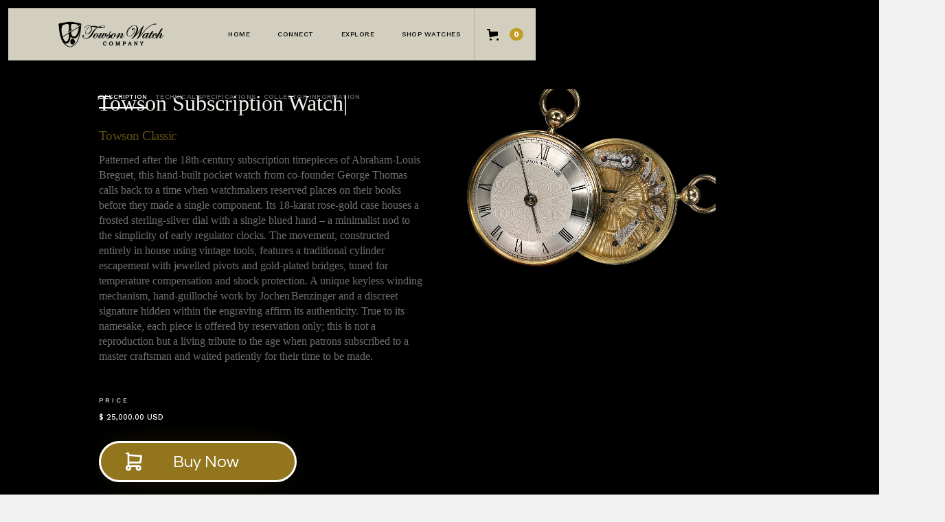

--- FILE ---
content_type: text/html
request_url: https://www.towsonwatchcompany.com/product/tiffany-classic
body_size: 16182
content:
<!DOCTYPE html><!-- Last Published: Sat Dec 13 2025 02:05:38 GMT+0000 (Coordinated Universal Time) --><html data-wf-domain="www.towsonwatchcompany.com" data-wf-page="65cbd86b8fab7eb6236fd5f6" data-wf-site="604b04aaa5e7df01cfa4dc7b" lang="en" data-wf-collection="65cbd86b8fab7eb6236fd5da" data-wf-item-slug="tiffany-classic"><head><meta charset="utf-8"/><title>Towson Subscription Watch – Towson Watch Company</title><meta content="Patterned after the 18th‑century subscription timepieces of Abraham‑Louis Breguet, this hand‑built pocket watch from co‑founder George Thomas calls back to a time when watchmakers reserved places on their books before they made a single component. Its 18‑karat rose‑gold case houses a frosted sterling‑silver dial with a single blued hand – a minimalist nod to the simplicity of early regulator clocks. The movement, constructed entirely in house using vintage tools, features a traditional cylinder escapement with jewelled pivots and gold‑plated bridges, tuned for temperature compensation and shock protection. A unique keyless winding mechanism, hand‑guilloché work by Jochen Benzinger and a discreet signature hidden within the engraving affirm its authenticity. True to its namesake, each piece is offered by reservation only; this is not a reproduction but a living tribute to the age when patrons subscribed to a master craftsman and waited patiently for their time to be made." name="description"/><meta content="Towson Subscription Watch – Towson Watch Company" property="og:title"/><meta content="Patterned after the 18th‑century subscription timepieces of Abraham‑Louis Breguet, this hand‑built pocket watch from co‑founder George Thomas calls back to a time when watchmakers reserved places on their books before they made a single component. Its 18‑karat rose‑gold case houses a frosted sterling‑silver dial with a single blued hand – a minimalist nod to the simplicity of early regulator clocks. The movement, constructed entirely in house using vintage tools, features a traditional cylinder escapement with jewelled pivots and gold‑plated bridges, tuned for temperature compensation and shock protection. A unique keyless winding mechanism, hand‑guilloché work by Jochen Benzinger and a discreet signature hidden within the engraving affirm its authenticity. True to its namesake, each piece is offered by reservation only; this is not a reproduction but a living tribute to the age when patrons subscribed to a master craftsman and waited patiently for their time to be made." property="og:description"/><meta content="https://cdn.prod.website-files.com/604b04aaa5e7df5f8aa4dc8d/6602d049552c8da178a04d58_tiffany%20classic.webp" property="og:image"/><meta content="Towson Subscription Watch – Towson Watch Company" property="twitter:title"/><meta content="Patterned after the 18th‑century subscription timepieces of Abraham‑Louis Breguet, this hand‑built pocket watch from co‑founder George Thomas calls back to a time when watchmakers reserved places on their books before they made a single component. Its 18‑karat rose‑gold case houses a frosted sterling‑silver dial with a single blued hand – a minimalist nod to the simplicity of early regulator clocks. The movement, constructed entirely in house using vintage tools, features a traditional cylinder escapement with jewelled pivots and gold‑plated bridges, tuned for temperature compensation and shock protection. A unique keyless winding mechanism, hand‑guilloché work by Jochen Benzinger and a discreet signature hidden within the engraving affirm its authenticity. True to its namesake, each piece is offered by reservation only; this is not a reproduction but a living tribute to the age when patrons subscribed to a master craftsman and waited patiently for their time to be made." property="twitter:description"/><meta content="https://cdn.prod.website-files.com/604b04aaa5e7df5f8aa4dc8d/6602d049552c8da178a04d58_tiffany%20classic.webp" property="twitter:image"/><meta property="og:type" content="website"/><meta content="summary_large_image" name="twitter:card"/><meta content="width=device-width, initial-scale=1" name="viewport"/><link href="https://cdn.prod.website-files.com/604b04aaa5e7df01cfa4dc7b/css/towson-watch-company.shared.2341cf07b.min.css" rel="stylesheet" type="text/css"/><link href="https://fonts.googleapis.com" rel="preconnect"/><link href="https://fonts.gstatic.com" rel="preconnect" crossorigin="anonymous"/><script src="https://ajax.googleapis.com/ajax/libs/webfont/1.6.26/webfont.js" type="text/javascript"></script><script type="text/javascript">WebFont.load({  google: {    families: ["Vollkorn:400,400italic,700,700italic","Merriweather:300,300italic,400,400italic,700,700italic,900,900italic","Montserrat:100,100italic,200,200italic,300,300italic,400,400italic,500,500italic,600,600italic,700,700italic,800,800italic,900,900italic","Great Vibes:400","Questrial:regular","Work Sans:100,200,300,regular,500,600,700,800","Amiri:regular,italic,700,700italic"]  }});</script><script type="text/javascript">!function(o,c){var n=c.documentElement,t=" w-mod-";n.className+=t+"js",("ontouchstart"in o||o.DocumentTouch&&c instanceof DocumentTouch)&&(n.className+=t+"touch")}(window,document);</script><link href="https://cdn.prod.website-files.com/604b04aaa5e7df01cfa4dc7b/60e53df2f80e93cddc64c020_Logo_Red-Blue_Favicon.png" rel="shortcut icon" type="image/x-icon"/><link href="https://cdn.prod.website-files.com/604b04aaa5e7df01cfa4dc7b/60e53df6aa6c6c32e53b1abd_Logo_Red-Blue_Webclip.png" rel="apple-touch-icon"/><link href="https://www.towsonwatchcompany.com/product/tiffany-classic" rel="canonical"/><script async="" src="https://www.googletagmanager.com/gtag/js?id=G-S6JMMH4ZL9"></script><script type="text/javascript">window.dataLayer = window.dataLayer || [];function gtag(){dataLayer.push(arguments);}gtag('set', 'developer_id.dZGVlNj', true);gtag('js', new Date());gtag('config', 'G-S6JMMH4ZL9');gtag('event', 'view_item', {'developer_id.dZGVlNj': true, 'items': [{'id': '6602cf9a419ba4568cd00038'}]});</script><script type="text/javascript">!function(f,b,e,v,n,t,s){if(f.fbq)return;n=f.fbq=function(){n.callMethod?n.callMethod.apply(n,arguments):n.queue.push(arguments)};if(!f._fbq)f._fbq=n;n.push=n;n.loaded=!0;n.version='2.0';n.agent='plwebflow';n.queue=[];t=b.createElement(e);t.async=!0;t.src=v;s=b.getElementsByTagName(e)[0];s.parentNode.insertBefore(t,s)}(window,document,'script','https://connect.facebook.net/en_US/fbevents.js');fbq('consent', 'revoke');fbq('init', '1071994443285420');fbq('track', 'PageView');fbq('track', 'ViewContent', {
      content_type: 'product_group',
      content_ids: ['6602cf9a419ba4568cd00038']
    });</script><script id="Cookiebot" async src="https://consent.cookiebot.com/uc.js" data-cbid="6c0a5312-d99f-403c-93e9-636de8bceda7" data-blockingmode="auto" type="text/javascript"></script>

<link rel="preconnect" href="https://assets.website-files.com/">

<style>
  
	body {
  		-webkit-font-smoothing: antialiased;
  		-moz-osx-font-smoothing: grayscale;
	}
  
</style>

<!-- Global site tag (gtag.js) - Google Analytics -->
<script async src="https://www.googletagmanager.com/gtag/js?id=G-S6JMMH4ZL9"></script>
<script>
  window.dataLayer = window.dataLayer || [];
  function gtag(){dataLayer.push(arguments);}
  gtag('js', new Date());

  gtag('config', 'G-S6JMMH4ZL9');
  gtag('config', 'AW-10785544887');
</script>

<!-- Google Tag Manager -->
<script>(function(w,d,s,l,i){w[l]=w[l]||[];w[l].push({'gtm.start':
new Date().getTime(),event:'gtm.js'});var f=d.getElementsByTagName(s)[0],
j=d.createElement(s),dl=l!='dataLayer'?'&l='+l:'';j.async=true;j.src=
'https://www.googletagmanager.com/gtm.js?id='+i+dl;f.parentNode.insertBefore(j,f);
})(window,document,'script','dataLayer','GTM-KF5QP74');</script>
<!-- End Google Tag Manager -->

<meta name="google-site-verification" content="48rpf2V1fUnzrTttKIToIfTuNmSjaxB5ejNgQ-zVhPE" /><script src="https://js.stripe.com/v3/" type="text/javascript" data-wf-ecomm-key="pk_live_nyPnaDuxaj8zDxRbuaPHJjip" data-wf-ecomm-acct-id="acct_18oxLkFeu1cIFYv4"></script><script src="https://www.paypal.com/sdk/js?client-id=AeVgr6n0UlS9_b4u45Nlkd2mpKc6VUe9wjw2oKRrsXzIXZJ4K1q1CUaXvrTgcB5j0jb-E3fEwDD6DOEd&amp;merchant-id=5ZXEWG2NMPF8W&amp;currency=USD&amp;commit=false" type="text/javascript" data-wf-paypal-element="true"></script><script type="text/javascript">window.__WEBFLOW_CURRENCY_SETTINGS = {"currencyCode":"USD","symbol":"$","decimal":".","fractionDigits":2,"group":",","template":"{{wf {\"path\":\"symbol\",\"type\":\"PlainText\"} }} {{wf {\"path\":\"amount\",\"type\":\"CommercePrice\"} }} {{wf {\"path\":\"currencyCode\",\"type\":\"PlainText\"} }}","hideDecimalForWholeNumbers":false};</script></head><body><div class="w-embed w-iframe"><!-- Google Tag Manager (noscript) -->
<noscript><iframe src="https://www.googletagmanager.com/ns.html?id=GTM-KF5QP74"
height="0" width="0" style="display:none;visibility:hidden"></iframe></noscript>
<!-- End Google Tag Manager (noscript) --></div><div data-collapse="medium" data-animation="default" data-duration="400" data-easing="ease" data-easing2="ease" role="banner" class="navbar-transparent w-nav"><div class="navbar-transparent-content"><a href="/" class="brand-left w-nav-brand"><div class="logo white"></div><div class="logo black"></div></a><div class="nav-menu-and-cart"><nav role="navigation" class="nav-menu w-nav-menu"><a href="/" class="nav-link-transparent w-nav-link">Home</a><a href="/connect" class="nav-link-transparent w-nav-link">Connect</a><div data-hover="true" data-delay="400" class="dropdown-navigation oldconnect w-dropdown"><div class="nav-link-transparent w-dropdown-toggle"><div>eXPLORE</div></div><nav class="dropdown-navi-list w-dropdown-list"><div class="columns-navi"><div class="card-navi"><div class="content"><a href="/journal" class="dropdown-navi-link caps w-dropdown-link">History &amp; Stories</a><a href="/collections" class="dropdown-navi-link caps w-dropdown-link">Collections &amp; Archives</a><a href="/category/lifetime-warranty" class="dropdown-navi-link caps w-dropdown-link">Lifetime Warranty</a><a href="/brand-to-owner-experience" class="dropdown-navi-link caps w-dropdown-link">Customer Guide</a></div></div></div></nav></div><a href="/shop-watches" class="nav-link-transparent w-nav-link">Shop Watches</a><div data-hover="true" data-delay="400" class="dropdown-navigation old-shop w-dropdown"><div class="nav-link-transparent w-dropdown-toggle"><div>Shop</div></div><nav class="dropdown-navi-list w-dropdown-list"><div class="columns-navi"><div class="card-navi"><div class="content"><a href="/shop-old" class="dropdown-navi-link no-border w-inline-block"></a><div class="columns-2 w-row"><div class="w-col w-col-7"><a href="/collections-old2023" class="link-block w-inline-block"><div class="text-block-5">Shop All</div></a><h4 class="overline nav">Watches</h4><div class="w-dyn-list"><div role="list" class="w-dyn-items"><div role="listitem" class="w-dyn-item"><a href="/category/retired-archives" class="dropdown-navi-link w-dropdown-link">Retired Archives</a></div><div role="listitem" class="w-dyn-item"><a href="/category/mission-collection" class="dropdown-navi-link w-dropdown-link">The Mission Chronograph</a></div><div role="listitem" class="w-dyn-item"><a href="/category/mission" class="dropdown-navi-link w-dropdown-link">The Mission Collection</a></div><div role="listitem" class="w-dyn-item"><a href="/category/mission-moon" class="dropdown-navi-link w-dropdown-link">The Mission Moon Series</a></div><div role="listitem" class="w-dyn-item"><a href="/category/potomac" class="dropdown-navi-link w-dropdown-link">The Potomac Collection</a></div><div role="listitem" class="w-dyn-item"><a href="/category/skipjack-gmt-2" class="dropdown-navi-link w-dropdown-link">The Skipjack GMT</a></div><div role="listitem" class="w-dyn-item"><a href="/category/automatic-gmt" class="dropdown-navi-link w-dropdown-link">GMT</a></div><div role="listitem" class="w-dyn-item"><a href="/category/manual-time" class="dropdown-navi-link w-dropdown-link">Manual-Wind</a></div><div role="listitem" class="w-dyn-item"><a href="/category/date-time" class="dropdown-navi-link w-dropdown-link">Automatic</a></div><div role="listitem" class="w-dyn-item"><a href="/category/full-calendar-chronograph" class="dropdown-navi-link w-dropdown-link">Full-Calendar Chronograph</a></div><div role="listitem" class="w-dyn-item"><a href="/category/automatic-chronograph-2" class="dropdown-navi-link w-dropdown-link">Chronograph Watches</a></div><div role="listitem" class="w-dyn-item"><a href="/category/designed-by-hartwig-balke" class="dropdown-navi-link w-dropdown-link">Hartwig Balke: Towson Watchmaker</a></div><div role="listitem" class="w-dyn-item"><a href="/category/special-edition" class="dropdown-navi-link w-dropdown-link">Special Edition</a></div><div role="listitem" class="w-dyn-item"><a href="/category/by-jochen-benzinger" class="dropdown-navi-link w-dropdown-link">Towson x Benzinger</a></div><div role="listitem" class="w-dyn-item"><a href="/category/by-george-thomas" class="dropdown-navi-link w-dropdown-link">George Thomas: Towson&#x27;s Master Watchmaker</a></div><div role="listitem" class="w-dyn-item"><a href="/category/towson-classic-series" class="dropdown-navi-link w-dropdown-link">Towson Classic Models</a></div><div role="listitem" class="w-dyn-item"><a href="/category/ref-mm250-2" class="dropdown-navi-link w-dropdown-link">Ref. MM250-2</a></div><div role="listitem" class="w-dyn-item"><a href="/category/ref-m250-2" class="dropdown-navi-link w-dropdown-link">Ref. M250-2</a></div><div role="listitem" class="w-dyn-item"><a href="/category/first-edition" class="dropdown-navi-link w-dropdown-link">First Edition</a></div><div role="listitem" class="w-dyn-item"><a href="/category/cockpit" class="dropdown-navi-link w-dropdown-link">The Cockpit Chronograph</a></div><div role="listitem" class="w-dyn-item"><a href="/category/martin" class="dropdown-navi-link w-dropdown-link">The Martin Collection</a></div><div role="listitem" class="w-dyn-item"><a href="/category/pride" class="dropdown-navi-link w-dropdown-link">The Skipjack Collection</a></div><div role="listitem" class="w-dyn-item"><a href="/category/choptank" class="dropdown-navi-link w-dropdown-link">The Choptanks</a></div><div role="listitem" class="w-dyn-item"><a href="/category/field-watch" class="dropdown-navi-link w-dropdown-link">Field Watches</a></div><div role="listitem" class="w-dyn-item"><a href="/category/signature-design" class="dropdown-navi-link w-dropdown-link">Our Signature Design</a></div><div role="listitem" class="w-dyn-item"><a href="/category/black" class="dropdown-navi-link w-dropdown-link">Color: Black</a></div><div role="listitem" class="w-dyn-item"><a href="/category/copper-edition" class="dropdown-navi-link w-dropdown-link">Salmon Dials</a></div><div role="listitem" class="w-dyn-item"><a href="/category/twc-x-ickler-gmbh" class="dropdown-navi-link w-dropdown-link">Premier Case-Making</a></div><div role="listitem" class="w-dyn-item"><a href="/category/lifetime-warranty" class="dropdown-navi-link w-dropdown-link">Lifetime Warranty</a></div><div role="listitem" class="w-dyn-item"><a href="/category/18k-rose-gold" class="dropdown-navi-link w-dropdown-link">Gold Watch Cases</a></div><div role="listitem" class="w-dyn-item"><a href="/category/chrono-date" class="dropdown-navi-link w-dropdown-link">Chronograph</a></div><div role="listitem" class="w-dyn-item"><a href="/category/mechanical-movements" class="dropdown-navi-link w-dropdown-link">Mechanical Movements</a></div><div role="listitem" class="w-dyn-item"><a href="/category/pilot" class="dropdown-navi-link w-dropdown-link">American Pilot Watch</a></div><div role="listitem" class="w-dyn-item"><a href="/category/limited-edition" class="dropdown-navi-link w-dropdown-link">Limited Editions</a></div><div role="listitem" class="w-dyn-item"><a href="/category/series-one" class="dropdown-navi-link w-dropdown-link">Series One</a></div><div role="listitem" class="w-dyn-item"><a href="/category/signature-models" class="dropdown-navi-link w-dropdown-link">Signature Models</a></div><div role="listitem" class="w-dyn-item"><a href="/category/collection-series" class="dropdown-navi-link w-dropdown-link">Collector Editions</a></div><div role="listitem" class="w-dyn-item"><a href="/category/38-mm" class="dropdown-navi-link w-dropdown-link">38 mm</a></div><div role="listitem" class="w-dyn-item"><a href="/category/42-mm" class="dropdown-navi-link w-dropdown-link">42 mm</a></div><div role="listitem" class="w-dyn-item"><a href="/category/second-edition" class="dropdown-navi-link w-dropdown-link">Second Edition</a></div><div role="listitem" class="w-dyn-item"><a href="/category/customize" class="dropdown-navi-link w-dropdown-link">Customize</a></div></div></div></div><div class="column-3 hide w-col w-col-5"><div class="text-block-5 hide">Shop All</div><h4 class="overline nav"><a href="https://www.towsonwatchcompany.com/category/straps-bracelets" class="navcategory">Straps + Bracelets</a></h4><div class="w-dyn-list"><div class="w-dyn-empty"><div>No items found.</div></div></div></div></div></div></div></div></nav></div></nav><div data-node-type="commerce-cart-wrapper" data-open-product="" data-wf-cart-type="rightDropdown" data-wf-cart-query="query Dynamo3 {
  database {
    id
    commerceOrder {
      comment
      extraItems {
        name
        pluginId
        pluginName
        price {
          decimalValue
          string
          unit
          value
        }
      }
      id
      startedOn
      statusFlags {
        hasDownloads
        hasSubscription
        isFreeOrder
        requiresShipping
      }
      subtotal {
        decimalValue
        string
        unit
        value
      }
      total {
        decimalValue
        string
        unit
        value
      }
      updatedOn
      userItems {
        count
        id
        product {
          id
          cmsLocaleId
          draft
          archived
          f_name_: name
          f_sku_properties_3dr: skuProperties {
            id
            name
            enum {
              id
              name
              slug
            }
          }
        }
        rowTotal {
          decimalValue
          string
          unit
          value
        }
        sku {
          cmsLocaleId
          draft
          archived
          f_main_image_4dr: mainImage {
            url
            file {
              size
              origFileName
              createdOn
              updatedOn
              mimeType
              width
              height
              variants {
                origFileName
                quality
                height
                width
                s3Url
                error
                size
              }
            }
            alt
          }
          f_sku_values_3dr: skuValues {
            property {
              id
            }
            value {
              id
            }
          }
          id
        }
        subscriptionFrequency
        subscriptionInterval
        subscriptionTrial
      }
      userItemsCount
    }
  }
  site {
    commerce {
      id
      businessAddress {
        country
      }
      defaultCountry
      defaultCurrency
      quickCheckoutEnabled
    }
  }
}" data-wf-page-link-href-prefix="" class="w-commerce-commercecartwrapper cart"><a href="#" data-node-type="commerce-cart-open-link" role="button" class="w-commerce-commercecartopenlink cart-button w-inline-block" aria-haspopup="dialog" aria-label="Open cart"><svg class="w-commerce-commercecartopenlinkicon" width="17px" height="17px" viewBox="0 0 17 17"><g stroke="none" stroke-width="1" fill="none" fill-rule="evenodd"><path d="M2.60592789,2 L0,2 L0,0 L4.39407211,0 L4.84288393,4 L16,4 L16,9.93844589 L3.76940945,12.3694378 L2.60592789,2 Z M15.5,17 C14.6715729,17 14,16.3284271 14,15.5 C14,14.6715729 14.6715729,14 15.5,14 C16.3284271,14 17,14.6715729 17,15.5 C17,16.3284271 16.3284271,17 15.5,17 Z M5.5,17 C4.67157288,17 4,16.3284271 4,15.5 C4,14.6715729 4.67157288,14 5.5,14 C6.32842712,14 7,14.6715729 7,15.5 C7,16.3284271 6.32842712,17 5.5,17 Z" fill="currentColor" fill-rule="nonzero"></path></g></svg><div data-wf-bindings="%5B%7B%22innerHTML%22%3A%7B%22type%22%3A%22Number%22%2C%22filter%22%3A%7B%22type%22%3A%22numberPrecision%22%2C%22params%22%3A%5B%220%22%2C%22numberPrecision%22%5D%7D%2C%22dataPath%22%3A%22database.commerceOrder.userItemsCount%22%7D%7D%5D" class="w-commerce-commercecartopenlinkcount cart-quantity">0</div></a><div data-node-type="commerce-cart-container-wrapper" style="display:none" class="w-commerce-commercecartcontainerwrapper w-commerce-commercecartcontainerwrapper--cartType-rightDropdown cart-wrapper"><div data-node-type="commerce-cart-container" role="dialog" class="w-commerce-commercecartcontainer cart-container"><div class="w-commerce-commercecartheader"><h4 class="w-commerce-commercecartheading display-2">Your Cart</h4><a href="#" data-node-type="commerce-cart-close-link" role="button" class="w-commerce-commercecartcloselink close-button w-inline-block" aria-label="Close cart"><svg width="16px" height="16px" viewBox="0 0 16 16"><g stroke="none" stroke-width="1" fill="none" fill-rule="evenodd"><g fill-rule="nonzero" fill="#333333"><polygon points="6.23223305 8 0.616116524 13.6161165 2.38388348 15.3838835 8 9.76776695 13.6161165 15.3838835 15.3838835 13.6161165 9.76776695 8 15.3838835 2.38388348 13.6161165 0.616116524 8 6.23223305 2.38388348 0.616116524 0.616116524 2.38388348 6.23223305 8"></polygon></g></g></svg></a></div><div class="w-commerce-commercecartformwrapper"><form data-node-type="commerce-cart-form" style="display:none" class="w-commerce-commercecartform"><script type="text/x-wf-template" id="wf-template-491f0dd7-f404-fc3b-18d3-65bbc36fa07a">%3Cdiv%20class%3D%22w-commerce-commercecartitem%22%3E%3Cimg%20data-wf-bindings%3D%22%255B%257B%2522src%2522%253A%257B%2522type%2522%253A%2522ImageRef%2522%252C%2522filter%2522%253A%257B%2522type%2522%253A%2522identity%2522%252C%2522params%2522%253A%255B%255D%257D%252C%2522dataPath%2522%253A%2522database.commerceOrder.userItems%255B%255D.sku.f_main_image_4dr%2522%257D%257D%255D%22%20src%3D%22%22%20alt%3D%22%22%20class%3D%22w-commerce-commercecartitemimage%20w-dyn-bind-empty%22%2F%3E%3Cdiv%20class%3D%22w-commerce-commercecartiteminfo%22%3E%3Cdiv%20data-wf-bindings%3D%22%255B%257B%2522innerHTML%2522%253A%257B%2522type%2522%253A%2522PlainText%2522%252C%2522filter%2522%253A%257B%2522type%2522%253A%2522identity%2522%252C%2522params%2522%253A%255B%255D%257D%252C%2522dataPath%2522%253A%2522database.commerceOrder.userItems%255B%255D.product.f_name_%2522%257D%257D%255D%22%20class%3D%22w-commerce-commercecartproductname%20text-block%20w-dyn-bind-empty%22%3E%3C%2Fdiv%3E%3Cdiv%20data-wf-bindings%3D%22%255B%257B%2522innerHTML%2522%253A%257B%2522type%2522%253A%2522CommercePrice%2522%252C%2522filter%2522%253A%257B%2522type%2522%253A%2522price%2522%252C%2522params%2522%253A%255B%255D%257D%252C%2522dataPath%2522%253A%2522database.commerceOrder.userItems%255B%255D.sku.f_price_%2522%257D%257D%255D%22%20class%3D%22price%22%3E%24%C2%A00.00%C2%A0USD%3C%2Fdiv%3E%3Cscript%20type%3D%22text%2Fx-wf-template%22%20id%3D%22wf-template-491f0dd7-f404-fc3b-18d3-65bbc36fa080%22%3E%253Cli%253E%253Cspan%2520data-wf-bindings%253D%2522%25255B%25257B%252522innerHTML%252522%25253A%25257B%252522type%252522%25253A%252522PlainText%252522%25252C%252522filter%252522%25253A%25257B%252522type%252522%25253A%252522identity%252522%25252C%252522params%252522%25253A%25255B%25255D%25257D%25252C%252522dataPath%252522%25253A%252522database.commerceOrder.userItems%25255B%25255D.product.f_sku_properties_3dr%25255B%25255D.name%252522%25257D%25257D%25255D%2522%253E%253C%252Fspan%253E%253Cspan%253E%253A%2520%253C%252Fspan%253E%253Cspan%2520data-wf-bindings%253D%2522%25255B%25257B%252522innerHTML%252522%25253A%25257B%252522type%252522%25253A%252522CommercePropValues%252522%25252C%252522filter%252522%25253A%25257B%252522type%252522%25253A%252522identity%252522%25252C%252522params%252522%25253A%25255B%25255D%25257D%25252C%252522dataPath%252522%25253A%252522database.commerceOrder.userItems%25255B%25255D.product.f_sku_properties_3dr%25255B%25255D%252522%25257D%25257D%25255D%2522%253E%253C%252Fspan%253E%253C%252Fli%253E%3C%2Fscript%3E%3Cul%20data-wf-bindings%3D%22%255B%257B%2522optionSets%2522%253A%257B%2522type%2522%253A%2522CommercePropTable%2522%252C%2522filter%2522%253A%257B%2522type%2522%253A%2522identity%2522%252C%2522params%2522%253A%255B%255D%257D%252C%2522dataPath%2522%253A%2522database.commerceOrder.userItems%255B%255D.product.f_sku_properties_3dr%5B%5D%2522%257D%257D%252C%257B%2522optionValues%2522%253A%257B%2522type%2522%253A%2522CommercePropValues%2522%252C%2522filter%2522%253A%257B%2522type%2522%253A%2522identity%2522%252C%2522params%2522%253A%255B%255D%257D%252C%2522dataPath%2522%253A%2522database.commerceOrder.userItems%255B%255D.sku.f_sku_values_3dr%2522%257D%257D%255D%22%20class%3D%22w-commerce-commercecartoptionlist%20price%22%20data-wf-collection%3D%22database.commerceOrder.userItems%255B%255D.product.f_sku_properties_3dr%22%20data-wf-template-id%3D%22wf-template-491f0dd7-f404-fc3b-18d3-65bbc36fa080%22%3E%3Cli%3E%3Cspan%20data-wf-bindings%3D%22%255B%257B%2522innerHTML%2522%253A%257B%2522type%2522%253A%2522PlainText%2522%252C%2522filter%2522%253A%257B%2522type%2522%253A%2522identity%2522%252C%2522params%2522%253A%255B%255D%257D%252C%2522dataPath%2522%253A%2522database.commerceOrder.userItems%255B%255D.product.f_sku_properties_3dr%255B%255D.name%2522%257D%257D%255D%22%3E%3C%2Fspan%3E%3Cspan%3E%3A%20%3C%2Fspan%3E%3Cspan%20data-wf-bindings%3D%22%255B%257B%2522innerHTML%2522%253A%257B%2522type%2522%253A%2522CommercePropValues%2522%252C%2522filter%2522%253A%257B%2522type%2522%253A%2522identity%2522%252C%2522params%2522%253A%255B%255D%257D%252C%2522dataPath%2522%253A%2522database.commerceOrder.userItems%255B%255D.product.f_sku_properties_3dr%255B%255D%2522%257D%257D%255D%22%3E%3C%2Fspan%3E%3C%2Fli%3E%3C%2Ful%3E%3Ca%20href%3D%22%23%22%20role%3D%22%22%20data-wf-bindings%3D%22%255B%257B%2522data-commerce-sku-id%2522%253A%257B%2522type%2522%253A%2522ItemRef%2522%252C%2522filter%2522%253A%257B%2522type%2522%253A%2522identity%2522%252C%2522params%2522%253A%255B%255D%257D%252C%2522dataPath%2522%253A%2522database.commerceOrder.userItems%255B%255D.sku.id%2522%257D%257D%255D%22%20class%3D%22remove-button%20w-inline-block%22%20data-wf-cart-action%3D%22remove-item%22%20data-commerce-sku-id%3D%22%22%20aria-label%3D%22Remove%20item%20from%20cart%22%3E%3Cdiv%3ERemove%3C%2Fdiv%3E%3C%2Fa%3E%3C%2Fdiv%3E%3Cinput%20data-wf-bindings%3D%22%255B%257B%2522value%2522%253A%257B%2522type%2522%253A%2522Number%2522%252C%2522filter%2522%253A%257B%2522type%2522%253A%2522numberPrecision%2522%252C%2522params%2522%253A%255B%25220%2522%252C%2522numberPrecision%2522%255D%257D%252C%2522dataPath%2522%253A%2522database.commerceOrder.userItems%255B%255D.count%2522%257D%257D%252C%257B%2522data-commerce-sku-id%2522%253A%257B%2522type%2522%253A%2522ItemRef%2522%252C%2522filter%2522%253A%257B%2522type%2522%253A%2522identity%2522%252C%2522params%2522%253A%255B%255D%257D%252C%2522dataPath%2522%253A%2522database.commerceOrder.userItems%255B%255D.sku.id%2522%257D%257D%255D%22%20class%3D%22w-commerce-commercecartquantity%22%20required%3D%22%22%20pattern%3D%22%5E%5B0-9%5D%2B%24%22%20inputMode%3D%22numeric%22%20type%3D%22number%22%20name%3D%22quantity%22%20autoComplete%3D%22off%22%20data-wf-cart-action%3D%22update-item-quantity%22%20data-commerce-sku-id%3D%22%22%20value%3D%221%22%2F%3E%3C%2Fdiv%3E</script><div class="w-commerce-commercecartlist" data-wf-collection="database.commerceOrder.userItems" data-wf-template-id="wf-template-491f0dd7-f404-fc3b-18d3-65bbc36fa07a"><div class="w-commerce-commercecartitem"><img data-wf-bindings="%5B%7B%22src%22%3A%7B%22type%22%3A%22ImageRef%22%2C%22filter%22%3A%7B%22type%22%3A%22identity%22%2C%22params%22%3A%5B%5D%7D%2C%22dataPath%22%3A%22database.commerceOrder.userItems%5B%5D.sku.f_main_image_4dr%22%7D%7D%5D" src="" alt="" class="w-commerce-commercecartitemimage w-dyn-bind-empty"/><div class="w-commerce-commercecartiteminfo"><div data-wf-bindings="%5B%7B%22innerHTML%22%3A%7B%22type%22%3A%22PlainText%22%2C%22filter%22%3A%7B%22type%22%3A%22identity%22%2C%22params%22%3A%5B%5D%7D%2C%22dataPath%22%3A%22database.commerceOrder.userItems%5B%5D.product.f_name_%22%7D%7D%5D" class="w-commerce-commercecartproductname text-block w-dyn-bind-empty"></div><div data-wf-bindings="%5B%7B%22innerHTML%22%3A%7B%22type%22%3A%22CommercePrice%22%2C%22filter%22%3A%7B%22type%22%3A%22price%22%2C%22params%22%3A%5B%5D%7D%2C%22dataPath%22%3A%22database.commerceOrder.userItems%5B%5D.sku.f_price_%22%7D%7D%5D" class="price">$ 0.00 USD</div><script type="text/x-wf-template" id="wf-template-491f0dd7-f404-fc3b-18d3-65bbc36fa080">%3Cli%3E%3Cspan%20data-wf-bindings%3D%22%255B%257B%2522innerHTML%2522%253A%257B%2522type%2522%253A%2522PlainText%2522%252C%2522filter%2522%253A%257B%2522type%2522%253A%2522identity%2522%252C%2522params%2522%253A%255B%255D%257D%252C%2522dataPath%2522%253A%2522database.commerceOrder.userItems%255B%255D.product.f_sku_properties_3dr%255B%255D.name%2522%257D%257D%255D%22%3E%3C%2Fspan%3E%3Cspan%3E%3A%20%3C%2Fspan%3E%3Cspan%20data-wf-bindings%3D%22%255B%257B%2522innerHTML%2522%253A%257B%2522type%2522%253A%2522CommercePropValues%2522%252C%2522filter%2522%253A%257B%2522type%2522%253A%2522identity%2522%252C%2522params%2522%253A%255B%255D%257D%252C%2522dataPath%2522%253A%2522database.commerceOrder.userItems%255B%255D.product.f_sku_properties_3dr%255B%255D%2522%257D%257D%255D%22%3E%3C%2Fspan%3E%3C%2Fli%3E</script><ul data-wf-bindings="%5B%7B%22optionSets%22%3A%7B%22type%22%3A%22CommercePropTable%22%2C%22filter%22%3A%7B%22type%22%3A%22identity%22%2C%22params%22%3A%5B%5D%7D%2C%22dataPath%22%3A%22database.commerceOrder.userItems%5B%5D.product.f_sku_properties_3dr[]%22%7D%7D%2C%7B%22optionValues%22%3A%7B%22type%22%3A%22CommercePropValues%22%2C%22filter%22%3A%7B%22type%22%3A%22identity%22%2C%22params%22%3A%5B%5D%7D%2C%22dataPath%22%3A%22database.commerceOrder.userItems%5B%5D.sku.f_sku_values_3dr%22%7D%7D%5D" class="w-commerce-commercecartoptionlist price" data-wf-collection="database.commerceOrder.userItems%5B%5D.product.f_sku_properties_3dr" data-wf-template-id="wf-template-491f0dd7-f404-fc3b-18d3-65bbc36fa080"><li><span data-wf-bindings="%5B%7B%22innerHTML%22%3A%7B%22type%22%3A%22PlainText%22%2C%22filter%22%3A%7B%22type%22%3A%22identity%22%2C%22params%22%3A%5B%5D%7D%2C%22dataPath%22%3A%22database.commerceOrder.userItems%5B%5D.product.f_sku_properties_3dr%5B%5D.name%22%7D%7D%5D"></span><span>: </span><span data-wf-bindings="%5B%7B%22innerHTML%22%3A%7B%22type%22%3A%22CommercePropValues%22%2C%22filter%22%3A%7B%22type%22%3A%22identity%22%2C%22params%22%3A%5B%5D%7D%2C%22dataPath%22%3A%22database.commerceOrder.userItems%5B%5D.product.f_sku_properties_3dr%5B%5D%22%7D%7D%5D"></span></li></ul><a href="#" role="" data-wf-bindings="%5B%7B%22data-commerce-sku-id%22%3A%7B%22type%22%3A%22ItemRef%22%2C%22filter%22%3A%7B%22type%22%3A%22identity%22%2C%22params%22%3A%5B%5D%7D%2C%22dataPath%22%3A%22database.commerceOrder.userItems%5B%5D.sku.id%22%7D%7D%5D" class="remove-button w-inline-block" data-wf-cart-action="remove-item" data-commerce-sku-id="" aria-label="Remove item from cart"><div>Remove</div></a></div><input data-wf-bindings="%5B%7B%22value%22%3A%7B%22type%22%3A%22Number%22%2C%22filter%22%3A%7B%22type%22%3A%22numberPrecision%22%2C%22params%22%3A%5B%220%22%2C%22numberPrecision%22%5D%7D%2C%22dataPath%22%3A%22database.commerceOrder.userItems%5B%5D.count%22%7D%7D%2C%7B%22data-commerce-sku-id%22%3A%7B%22type%22%3A%22ItemRef%22%2C%22filter%22%3A%7B%22type%22%3A%22identity%22%2C%22params%22%3A%5B%5D%7D%2C%22dataPath%22%3A%22database.commerceOrder.userItems%5B%5D.sku.id%22%7D%7D%5D" class="w-commerce-commercecartquantity" required="" pattern="^[0-9]+$" inputMode="numeric" type="number" name="quantity" autoComplete="off" data-wf-cart-action="update-item-quantity" data-commerce-sku-id="" value="1"/></div></div><div class="w-commerce-commercecartfooter"><div aria-live="" aria-atomic="false" class="w-commerce-commercecartlineitem cart-line-item"><div>Subtotal</div><div data-wf-bindings="%5B%7B%22innerHTML%22%3A%7B%22type%22%3A%22CommercePrice%22%2C%22filter%22%3A%7B%22type%22%3A%22price%22%2C%22params%22%3A%5B%5D%7D%2C%22dataPath%22%3A%22database.commerceOrder.subtotal%22%7D%7D%5D" class="w-commerce-commercecartordervalue"></div></div><div><div data-node-type="commerce-cart-quick-checkout-actions" style="display:none"><a role="button" tabindex="0" aria-haspopup="dialog" aria-label="Apple Pay" data-node-type="commerce-cart-apple-pay-button" style="background-image:-webkit-named-image(apple-pay-logo-white);background-size:100% 50%;background-position:50% 50%;background-repeat:no-repeat" class="w-commerce-commercecartapplepaybutton" tabindex="0"><div></div></a><a role="button" tabindex="0" aria-haspopup="dialog" data-node-type="commerce-cart-quick-checkout-button" style="display:none" class="w-commerce-commercecartquickcheckoutbutton"><svg class="w-commerce-commercequickcheckoutgoogleicon" xmlns="http://www.w3.org/2000/svg" xmlns:xlink="http://www.w3.org/1999/xlink" width="16" height="16" viewBox="0 0 16 16"><defs><polygon id="google-mark-a" points="0 .329 3.494 .329 3.494 7.649 0 7.649"></polygon><polygon id="google-mark-c" points=".894 0 13.169 0 13.169 6.443 .894 6.443"></polygon></defs><g fill="none" fill-rule="evenodd"><path fill="#4285F4" d="M10.5967,12.0469 L10.5967,14.0649 L13.1167,14.0649 C14.6047,12.6759 15.4577,10.6209 15.4577,8.1779 C15.4577,7.6339 15.4137,7.0889 15.3257,6.5559 L7.8887,6.5559 L7.8887,9.6329 L12.1507,9.6329 C11.9767,10.6119 11.4147,11.4899 10.5967,12.0469"></path><path fill="#34A853" d="M7.8887,16 C10.0137,16 11.8107,15.289 13.1147,14.067 C13.1147,14.066 13.1157,14.065 13.1167,14.064 L10.5967,12.047 C10.5877,12.053 10.5807,12.061 10.5727,12.067 C9.8607,12.556 8.9507,12.833 7.8887,12.833 C5.8577,12.833 4.1387,11.457 3.4937,9.605 L0.8747,9.605 L0.8747,11.648 C2.2197,14.319 4.9287,16 7.8887,16"></path><g transform="translate(0 4)"><mask id="google-mark-b" fill="#fff"><use xlink:href="#google-mark-a"></use></mask><path fill="#FBBC04" d="M3.4639,5.5337 C3.1369,4.5477 3.1359,3.4727 3.4609,2.4757 L3.4639,2.4777 C3.4679,2.4657 3.4749,2.4547 3.4789,2.4427 L3.4939,0.3287 L0.8939,0.3287 C0.8799,0.3577 0.8599,0.3827 0.8459,0.4117 C-0.2821,2.6667 -0.2821,5.3337 0.8459,7.5887 L0.8459,7.5997 C0.8549,7.6167 0.8659,7.6317 0.8749,7.6487 L3.4939,5.6057 C3.4849,5.5807 3.4729,5.5587 3.4639,5.5337" mask="url(#google-mark-b)"></path></g><mask id="google-mark-d" fill="#fff"><use xlink:href="#google-mark-c"></use></mask><path fill="#EA4335" d="M0.894,4.3291 L3.478,6.4431 C4.113,4.5611 5.843,3.1671 7.889,3.1671 C9.018,3.1451 10.102,3.5781 10.912,4.3671 L13.169,2.0781 C11.733,0.7231 9.85,-0.0219 7.889,0.0001 C4.941,0.0001 2.245,1.6791 0.894,4.3291" mask="url(#google-mark-d)"></path></g></svg><svg class="w-commerce-commercequickcheckoutmicrosofticon" xmlns="http://www.w3.org/2000/svg" width="16" height="16" viewBox="0 0 16 16"><g fill="none" fill-rule="evenodd"><polygon fill="#F05022" points="7 7 1 7 1 1 7 1"></polygon><polygon fill="#7DB902" points="15 7 9 7 9 1 15 1"></polygon><polygon fill="#00A4EE" points="7 15 1 15 1 9 7 9"></polygon><polygon fill="#FFB700" points="15 15 9 15 9 9 15 9"></polygon></g></svg><div>Pay with browser.</div></a></div><div data-wf-paypal-button="{&quot;layout&quot;:&quot;vertical&quot;,&quot;color&quot;:&quot;black&quot;,&quot;shape&quot;:&quot;rect&quot;,&quot;label&quot;:&quot;checkout&quot;,&quot;tagline&quot;:false,&quot;note&quot;:false}"></div><a href="/checkout" value="Continue to Checkout" data-node-type="cart-checkout-button" class="w-commerce-commercecartcheckoutbutton submit-button" data-loading-text="Hang Tight..." data-publishable-key="pk_live_518oxLkFeu1cIFYv4oV9Ggk0KZRI8eMvhvSUP2DhCtxEkMvxhW9iIxy1srcyODGgjBK33CoONzkJ5yXF0yYjuErIY00ekOKK6VM">Continue to Checkout</a></div></div></form><div class="w-commerce-commercecartemptystate empty-state-cart"><img src="https://cdn.prod.website-files.com/604b04aaa5e7df01cfa4dc7b/604b04aaa5e7df5384a4dcf8_Orion_search-product.svg" alt="" class="icon-48 margin-bottom"/><h6>No item found</h6><a href="/shop-old">Continue shopping</a></div><div aria-live="" style="display:none" data-node-type="commerce-cart-error" class="w-commerce-commercecarterrorstate error-message"><div class="w-cart-error-msg" data-w-cart-quantity-error="Product is not available in this quantity." data-w-cart-general-error="Something went wrong when adding this item to the cart." data-w-cart-checkout-error="Checkout is disabled on this site." data-w-cart-cart_order_min-error="The order minimum was not met. Add more items to your cart to continue." data-w-cart-subscription_error-error="Before you purchase, please use your email invite to verify your address so we can send order updates.">Product is not available in this quantity.</div></div></div></div></div></div><div class="menu-button w-nav-button"><div class="w-icon-nav-menu"></div></div></div></div></div><div class="progress-bar-wrapper"><div class="progress-bar"></div></div><div class="section-space product-sticky"><div data-wf-sku-bindings="%5B%7B%22from%22%3A%22f_main_image_4dr.url%22%2C%22to%22%3A%22style.background-image%22%7D%5D" style="background-image:url(&quot;https://cdn.prod.website-files.com/604b04aaa5e7df5f8aa4dc8d/6602d049552c8da178a04d58_tiffany%20classic.webp&quot;)" class="main-image-product-full mobile"></div><div class="card-container product-page"><div class="card xl product"><div class="content-xs product-page"><div class="title-and-discount"><div class="sale-promo-product w-condition-invisible"><img src="https://cdn.prod.website-files.com/604b04aaa5e7df01cfa4dc7b/64d55c36592d136bd115fab9_Orion_ribbon.svg" loading="lazy" alt="" class="gift-icon"/><div class="sale-text"><strong>25% off special promotion.</strong><br/>Limited time only!<br/>Use Code: <strong class="bold-white">FALLDROP</strong></div></div></div><div data-duration-in="300" data-duration-out="100" data-current="Description" data-easing="ease" class="tabs product-page w-tabs"><div class="tabs-menu abs w-tab-menu"><a data-w-tab="Description" class="tab-link-title w-inline-block w-tab-link w--current"><div>Description</div></a><a data-w-tab="Technical Specifications" class="tab-link-title w-inline-block w-tab-link"><div>Technical Specifications</div></a><a data-w-tab="History" class="tab-link-title w-inline-block w-tab-link"><div>Collector information</div></a><a data-w-tab="Availability + Shipping" class="tab-link-title hide w-inline-block w-tab-link"><div>Availability + Shipping</div></a></div><div class="tabs-content w-tab-content"><div data-w-tab="Description" class="tab-pane-tab-1 w-tab-pane w--tab-active"><div class="add-to-cart-fullwidth _404-list"><form data-node-type="commerce-add-to-cart-form" data-commerce-sku-id="6602cf9b552c8da1789f8c3e" data-loading-text="Adding to cart..." data-commerce-product-id="6602cf9a419ba4568cd00038" class="w-commerce-commerceaddtocartform add-to-cart vertical _1"><div class="horizontal vertical"><div class="item-bordered product-page optionlist _12"><div class="title-and-discount"><div class="product-title-and-series"><h1 class="font-white product-page">Towson Subscription Watch</h1><div class="font-white product-page">|</div><h2 class="font-white product-page refnum">Towson Classic</h2><h2 class="font-white product-page series hide">Special Edition</h2></div><div class="sale-promo-product w-condition-invisible"><img loading="lazy" src="https://cdn.prod.website-files.com/604b04aaa5e7df01cfa4dc7b/64d55c36592d136bd115fab9_Orion_ribbon.svg" alt="" class="gift-icon"/><div class="sale-text"><strong>25% off special promotion.</strong><br/>Limited time only!<br/>Use Code: <strong class="bold-white">FALLDROP</strong></div></div></div><div class="content-xs align-left is-last"><p class="font-white product">Patterned after the 18th‑century subscription timepieces of Abraham‑Louis Breguet, this hand‑built pocket watch from co‑founder George Thomas calls back to a time when watchmakers reserved places on their books before they made a single component. Its 18‑karat rose‑gold case houses a frosted sterling‑silver dial with a single blued hand – a minimalist nod to the simplicity of early regulator clocks. The movement, constructed entirely in house using vintage tools, features a traditional cylinder escapement with jewelled pivots and gold‑plated bridges, tuned for temperature compensation and shock protection. A unique keyless winding mechanism, hand‑guilloché work by Jochen Benzinger and a discreet signature hidden within the engraving affirm its authenticity. True to its namesake, each piece is offered by reservation only; this is not a reproduction but a living tribute to the age when patrons subscribed to a master craftsman and waited patiently for their time to be made.</p></div><h3 class="customize w-condition-invisible">Customize</h3><div class="item-bordered one product-page"><div class="overline strap">Price</div><div class="price-wrapper detail"><div data-wf-sku-bindings="%5B%7B%22from%22%3A%22f_price_%22%2C%22to%22%3A%22innerHTML%22%7D%5D" data-wf-sku-conditions="%7B%22condition%22%3A%7B%22fields%22%3A%7B%22default-sku%3Acompare-at-price%22%3A%7B%22exists%22%3A%22no%22%2C%22type%22%3A%22CommercePrice%22%7D%7D%7D%2C%22timezone%22%3A%22America%2FNew_York%22%7D" class="price white">$ 25,000.00 USD</div><div class="price sale"><div data-wf-sku-bindings="%5B%7B%22from%22%3A%22f_compare_at_price_7dr10dr%22%2C%22to%22%3A%22innerHTML%22%7D%5D" class="old-price detail w-dyn-bind-empty"></div><div data-wf-sku-bindings="%5B%7B%22from%22%3A%22f_price_%22%2C%22to%22%3A%22innerHTML%22%7D%5D" data-wf-sku-conditions="%7B%22condition%22%3A%7B%22fields%22%3A%7B%22default-sku%3Acompare-at-price%22%3A%7B%22exists%22%3A%22yes%22%2C%22type%22%3A%22CommercePrice%22%7D%7D%7D%2C%22timezone%22%3A%22America%2FNew_York%22%7D" class="new-price w-condition-invisible">$ 25,000.00 USD</div></div></div><div class="inventory-wrapper detail"><div data-wf-sku-bindings="%5B%7B%22from%22%3A%22ecSkuInventoryQuantity%22%2C%22to%22%3A%22innerHTML%22%7D%5D" data-wf-sku-conditions="%7B%22condition%22%3A%7B%22fields%22%3A%7B%22default-sku%3Acompare-at-price%22%3A%7B%22exists%22%3A%22no%22%2C%22type%22%3A%22CommercePrice%22%7D%7D%7D%2C%22timezone%22%3A%22America%2FNew_York%22%7D" class="inventory">0</div><div data-wf-sku-conditions="%7B%22condition%22%3A%7B%22fields%22%3A%7B%22default-sku%3Acompare-at-price%22%3A%7B%22exists%22%3A%22no%22%2C%22type%22%3A%22CommercePrice%22%7D%7D%7D%2C%22timezone%22%3A%22America%2FNew_York%22%7D" class="inventory text">timepieces manufactured in total.</div><div class="price sale"><div data-wf-sku-bindings="%5B%7B%22from%22%3A%22f_compare_at_price_7dr10dr%22%2C%22to%22%3A%22innerHTML%22%7D%5D" class="old-price detail w-dyn-bind-empty"></div><div data-wf-sku-bindings="%5B%7B%22from%22%3A%22f_price_%22%2C%22to%22%3A%22innerHTML%22%7D%5D" data-wf-sku-conditions="%7B%22condition%22%3A%7B%22fields%22%3A%7B%22default-sku%3Acompare-at-price%22%3A%7B%22exists%22%3A%22yes%22%2C%22type%22%3A%22CommercePrice%22%7D%7D%7D%2C%22timezone%22%3A%22America%2FNew_York%22%7D" class="new-price w-condition-invisible">$ 25,000.00 USD</div></div></div></div><div class="item-bordered one _121"><a data-node-type="commerce-buy-now-button" data-default-text="Buy now" data-subscription-text="Subscribe now" aria-busy="false" aria-haspopup="false" class="w-commerce-commercebuynowbutton buy-now-button" href="/checkout" data-publishable-key="pk_live_518oxLkFeu1cIFYv4oV9Ggk0KZRI8eMvhvSUP2DhCtxEkMvxhW9iIxy1srcyODGgjBK33CoONzkJ5yXF0yYjuErIY00ekOKK6VM">Buy now</a><div class="div-block-5"><input type="submit" data-node-type="commerce-add-to-cart-button" data-loading-text="Adding to cart..." aria-busy="false" aria-haspopup="dialog" class="w-commerce-commerceaddtocartbutton add-to-cart-button-in is-abs" value="Buy Now"/></div></div></div><div class="item-bordered last product-page"><img data-wf-sku-bindings="%5B%7B%22from%22%3A%22f_main_image_4dr%22%2C%22to%22%3A%22src%22%7D%5D" loading="lazy" alt="Towson Subscription Watch" src="https://cdn.prod.website-files.com/604b04aaa5e7df5f8aa4dc8d/6602d049552c8da178a04d58_tiffany%20classic.webp" sizes="100vw" srcset="https://cdn.prod.website-files.com/604b04aaa5e7df5f8aa4dc8d/6602d049552c8da178a04d58_tiffany%20classic-p-500.webp 500w, https://cdn.prod.website-files.com/604b04aaa5e7df5f8aa4dc8d/6602d049552c8da178a04d58_tiffany%20classic-p-800.webp 800w, https://cdn.prod.website-files.com/604b04aaa5e7df5f8aa4dc8d/6602d049552c8da178a04d58_tiffany%20classic.webp 1024w" class="productpagedynamicimage _2"/></div></div></form><div style="display:none" class="w-commerce-commerceaddtocartoutofstock out-of-stock" tabindex="0"><div class="out-of-stock-text">This product is out of stock.</div><div class="horizontal vertical"><div class="item-bordered product-page optionlist"><div class="title-and-discount"><div class="product-title-and-series"><h1 class="font-white product-page">Towson Subscription Watch</h1><div class="font-white product-page">|</div><h2 class="font-white product-page refnum">Towson Classic</h2><h2 class="font-white product-page series">Special Edition</h2></div><div class="sale-promo-product w-condition-invisible"><img loading="lazy" src="https://cdn.prod.website-files.com/604b04aaa5e7df01cfa4dc7b/64d55c36592d136bd115fab9_Orion_ribbon.svg" alt="" class="gift-icon"/><div class="sale-text"><strong>25% off special promotion.</strong><br/>Limited time only!<br/>Use Code: <strong class="bold-white">FALLDROP</strong></div></div></div><div class="content-xs align-left"><p class="font-white product">Patterned after the 18th‑century subscription timepieces of Abraham‑Louis Breguet, this hand‑built pocket watch from co‑founder George Thomas calls back to a time when watchmakers reserved places on their books before they made a single component. Its 18‑karat rose‑gold case houses a frosted sterling‑silver dial with a single blued hand – a minimalist nod to the simplicity of early regulator clocks. The movement, constructed entirely in house using vintage tools, features a traditional cylinder escapement with jewelled pivots and gold‑plated bridges, tuned for temperature compensation and shock protection. A unique keyless winding mechanism, hand‑guilloché work by Jochen Benzinger and a discreet signature hidden within the engraving affirm its authenticity. True to its namesake, each piece is offered by reservation only; this is not a reproduction but a living tribute to the age when patrons subscribed to a master craftsman and waited patiently for their time to be made.</p></div></div><div class="item-bordered last product-page"><img data-wf-sku-bindings="%5B%7B%22from%22%3A%22f_main_image_4dr%22%2C%22to%22%3A%22src%22%7D%5D" loading="eager" alt="Towson Subscription Watch" src="https://cdn.prod.website-files.com/604b04aaa5e7df5f8aa4dc8d/6602d049552c8da178a04d58_tiffany%20classic.webp" sizes="100vw" srcset="https://cdn.prod.website-files.com/604b04aaa5e7df5f8aa4dc8d/6602d049552c8da178a04d58_tiffany%20classic-p-500.webp 500w, https://cdn.prod.website-files.com/604b04aaa5e7df5f8aa4dc8d/6602d049552c8da178a04d58_tiffany%20classic-p-800.webp 800w, https://cdn.prod.website-files.com/604b04aaa5e7df5f8aa4dc8d/6602d049552c8da178a04d58_tiffany%20classic.webp 1024w" class="productpagedynamicimage"/></div></div></div><div aria-live="" data-node-type="commerce-add-to-cart-error" style="display:none" class="w-commerce-commerceaddtocarterror error-state"><div data-node-type="commerce-add-to-cart-error" class="error-message-2" data-w-add-to-cart-quantity-error="Product is not available in this quantity." data-w-add-to-cart-general-error="Something went wrong when adding this item to the cart." data-w-add-to-cart-mixed-cart-error="You can’t purchase another product with a subscription." data-w-add-to-cart-buy-now-error="Something went wrong when trying to purchase this item." data-w-add-to-cart-checkout-disabled-error="Checkout is disabled on this site." data-w-add-to-cart-select-all-options-error="Please select an option in each set.">Product is not available in this quantity.</div><div class="horizontal vertical"><div class="item-bordered product-page optionlist"><div class="title-and-discount"><div class="product-title-and-series"><h1 class="font-white product-page">Towson Subscription Watch</h1><div class="font-white product-page">|</div><h2 class="font-white product-page refnum">Towson Classic</h2><h2 class="font-white product-page series">Special Edition</h2></div><div class="sale-promo-product w-condition-invisible"><img loading="lazy" src="https://cdn.prod.website-files.com/604b04aaa5e7df01cfa4dc7b/64d55c36592d136bd115fab9_Orion_ribbon.svg" alt="" class="gift-icon"/><div class="sale-text"><strong>25% off special promotion.</strong><br/>Limited time only!<br/>Use Code: <strong class="bold-white">FALLDROP</strong></div></div></div><div class="content-xs align-left"><p class="font-white product">Patterned after the 18th‑century subscription timepieces of Abraham‑Louis Breguet, this hand‑built pocket watch from co‑founder George Thomas calls back to a time when watchmakers reserved places on their books before they made a single component. Its 18‑karat rose‑gold case houses a frosted sterling‑silver dial with a single blued hand – a minimalist nod to the simplicity of early regulator clocks. The movement, constructed entirely in house using vintage tools, features a traditional cylinder escapement with jewelled pivots and gold‑plated bridges, tuned for temperature compensation and shock protection. A unique keyless winding mechanism, hand‑guilloché work by Jochen Benzinger and a discreet signature hidden within the engraving affirm its authenticity. True to its namesake, each piece is offered by reservation only; this is not a reproduction but a living tribute to the age when patrons subscribed to a master craftsman and waited patiently for their time to be made.</p></div></div><div class="item-bordered last product-page"><img data-wf-sku-bindings="%5B%7B%22from%22%3A%22f_main_image_4dr%22%2C%22to%22%3A%22src%22%7D%5D" loading="eager" alt="Towson Subscription Watch" src="https://cdn.prod.website-files.com/604b04aaa5e7df5f8aa4dc8d/6602d049552c8da178a04d58_tiffany%20classic.webp" sizes="100vw" srcset="https://cdn.prod.website-files.com/604b04aaa5e7df5f8aa4dc8d/6602d049552c8da178a04d58_tiffany%20classic-p-500.webp 500w, https://cdn.prod.website-files.com/604b04aaa5e7df5f8aa4dc8d/6602d049552c8da178a04d58_tiffany%20classic-p-800.webp 800w, https://cdn.prod.website-files.com/604b04aaa5e7df5f8aa4dc8d/6602d049552c8da178a04d58_tiffany%20classic.webp 1024w" class="productpagedynamicimage"/></div></div></div></div></div><div data-w-tab="Technical Specifications" class="w-tab-pane"><div class="add-to-cart-fullwidth _404-list"><form data-node-type="commerce-add-to-cart-form" data-commerce-sku-id="6602cf9b552c8da1789f8c3e" data-loading-text="Adding to cart..." data-commerce-product-id="6602cf9a419ba4568cd00038" class="w-commerce-commerceaddtocartform add-to-cart vertical _1"><div class="horizontal vertical"><div class="item-bordered product-page optionlist"><div class="title-and-discount"><div class="product-title-and-series"><h1 class="font-white product-page">Towson Subscription Watch</h1><div class="font-white product-page">|</div><h2 class="font-white product-page refnum">Towson Classic</h2><h2 class="font-white product-page series">Special Edition</h2></div><div class="sale-promo-product w-condition-invisible"><img loading="lazy" src="https://cdn.prod.website-files.com/604b04aaa5e7df01cfa4dc7b/64d55c36592d136bd115fab9_Orion_ribbon.svg" alt="" class="gift-icon"/><div class="sale-text"><strong>25% off special promotion.</strong><br/>Limited time only!<br/>Use Code: <strong class="bold-white">FALLDROP</strong></div></div></div><div class="content-xs align-left"><div class="title-and-discount"><div class="sale-promo-product w-condition-invisible"><img loading="lazy" src="https://cdn.prod.website-files.com/604b04aaa5e7df01cfa4dc7b/64d55c36592d136bd115fab9_Orion_ribbon.svg" alt="" class="gift-icon"/><div class="sale-text"><strong>25% off special promotion.</strong><br/>Limited time only!<br/>Use Code: <strong class="bold-white">FALLDROP</strong></div></div></div><div class="font-white product-details w-dyn-bind-empty w-richtext"></div></div><h3 class="customize w-condition-invisible">Customize</h3><div class="item-bordered one product-page"><div class="overline strap">Price</div><div class="price-wrapper detail"><div data-wf-sku-bindings="%5B%7B%22from%22%3A%22f_price_%22%2C%22to%22%3A%22innerHTML%22%7D%5D" data-wf-sku-conditions="%7B%22condition%22%3A%7B%22fields%22%3A%7B%22default-sku%3Acompare-at-price%22%3A%7B%22exists%22%3A%22no%22%2C%22type%22%3A%22CommercePrice%22%7D%7D%7D%2C%22timezone%22%3A%22America%2FNew_York%22%7D" class="price white">$ 25,000.00 USD</div><div class="price sale"><div data-wf-sku-bindings="%5B%7B%22from%22%3A%22f_compare_at_price_7dr10dr%22%2C%22to%22%3A%22innerHTML%22%7D%5D" class="old-price detail w-dyn-bind-empty"></div><div data-wf-sku-bindings="%5B%7B%22from%22%3A%22f_price_%22%2C%22to%22%3A%22innerHTML%22%7D%5D" data-wf-sku-conditions="%7B%22condition%22%3A%7B%22fields%22%3A%7B%22default-sku%3Acompare-at-price%22%3A%7B%22exists%22%3A%22yes%22%2C%22type%22%3A%22CommercePrice%22%7D%7D%7D%2C%22timezone%22%3A%22America%2FNew_York%22%7D" class="new-price w-condition-invisible">$ 25,000.00 USD</div></div></div></div><div class="item-bordered one"><a data-node-type="commerce-buy-now-button" data-default-text="Buy now" data-subscription-text="Subscribe now" aria-busy="false" aria-haspopup="false" class="w-commerce-commercebuynowbutton buy-now-button" href="/checkout" data-publishable-key="pk_live_518oxLkFeu1cIFYv4oV9Ggk0KZRI8eMvhvSUP2DhCtxEkMvxhW9iIxy1srcyODGgjBK33CoONzkJ5yXF0yYjuErIY00ekOKK6VM">Buy now</a><div class="div-block-5"><input type="submit" data-node-type="commerce-add-to-cart-button" data-loading-text="Adding to cart..." aria-busy="false" aria-haspopup="dialog" class="w-commerce-commerceaddtocartbutton add-to-cart-button-in is-abs" value="Buy Now"/></div></div></div><div class="item-bordered last product-page"><img data-wf-sku-bindings="%5B%7B%22from%22%3A%22f_main_image_4dr%22%2C%22to%22%3A%22src%22%7D%5D" loading="eager" alt="Towson Subscription Watch" src="https://cdn.prod.website-files.com/604b04aaa5e7df5f8aa4dc8d/6602d049552c8da178a04d58_tiffany%20classic.webp" sizes="100vw" srcset="https://cdn.prod.website-files.com/604b04aaa5e7df5f8aa4dc8d/6602d049552c8da178a04d58_tiffany%20classic-p-500.webp 500w, https://cdn.prod.website-files.com/604b04aaa5e7df5f8aa4dc8d/6602d049552c8da178a04d58_tiffany%20classic-p-800.webp 800w, https://cdn.prod.website-files.com/604b04aaa5e7df5f8aa4dc8d/6602d049552c8da178a04d58_tiffany%20classic.webp 1024w" class="productpagedynamicimage"/></div></div></form><div style="display:none" class="w-commerce-commerceaddtocartoutofstock out-of-stock" tabindex="0"><div class="out-of-stock-text">This product is out of stock.</div><div class="horizontal vertical"><div class="item-bordered product-page optionlist"><div class="title-and-discount"><div class="product-title-and-series"><h1 class="font-white product-page">Towson Subscription Watch</h1><div class="font-white product-page">|</div><h2 class="font-white product-page refnum">Towson Classic</h2><h2 class="font-white product-page series">Special Edition</h2></div><div class="sale-promo-product w-condition-invisible"><img loading="lazy" src="https://cdn.prod.website-files.com/604b04aaa5e7df01cfa4dc7b/64d55c36592d136bd115fab9_Orion_ribbon.svg" alt="" class="gift-icon"/><div class="sale-text"><strong>25% off special promotion.</strong><br/>Limited time only!<br/>Use Code: <strong class="bold-white">FALLDROP</strong></div></div></div><div class="content-xs align-left"><div class="title-and-discount"><div class="sale-promo-product w-condition-invisible"><img loading="lazy" src="https://cdn.prod.website-files.com/604b04aaa5e7df01cfa4dc7b/64d55c36592d136bd115fab9_Orion_ribbon.svg" alt="" class="gift-icon"/><div class="sale-text"><strong>25% off special promotion.</strong><br/>Limited time only!<br/>Use Code: <strong class="bold-white">FALLDROP</strong></div></div></div><div class="font-white product-details w-dyn-bind-empty w-richtext"></div></div></div><div class="item-bordered last product-page"><img data-wf-sku-bindings="%5B%7B%22from%22%3A%22f_main_image_4dr%22%2C%22to%22%3A%22src%22%7D%5D" loading="eager" alt="Towson Subscription Watch" src="https://cdn.prod.website-files.com/604b04aaa5e7df5f8aa4dc8d/6602d049552c8da178a04d58_tiffany%20classic.webp" sizes="100vw" srcset="https://cdn.prod.website-files.com/604b04aaa5e7df5f8aa4dc8d/6602d049552c8da178a04d58_tiffany%20classic-p-500.webp 500w, https://cdn.prod.website-files.com/604b04aaa5e7df5f8aa4dc8d/6602d049552c8da178a04d58_tiffany%20classic-p-800.webp 800w, https://cdn.prod.website-files.com/604b04aaa5e7df5f8aa4dc8d/6602d049552c8da178a04d58_tiffany%20classic.webp 1024w" class="productpagedynamicimage"/></div></div></div><div aria-live="" data-node-type="commerce-add-to-cart-error" style="display:none" class="w-commerce-commerceaddtocarterror error-state"><div data-node-type="commerce-add-to-cart-error" class="error-message-2" data-w-add-to-cart-quantity-error="Product is not available in this quantity." data-w-add-to-cart-general-error="Something went wrong when adding this item to the cart." data-w-add-to-cart-mixed-cart-error="You can’t purchase another product with a subscription." data-w-add-to-cart-buy-now-error="Something went wrong when trying to purchase this item." data-w-add-to-cart-checkout-disabled-error="Checkout is disabled on this site." data-w-add-to-cart-select-all-options-error="Please select an option in each set.">Product is not available in this quantity.</div><div class="horizontal vertical"><div class="item-bordered product-page optionlist"><div class="title-and-discount"><div class="product-title-and-series"><h1 class="font-white product-page">Towson Subscription Watch</h1><div class="font-white product-page">|</div><h2 class="font-white product-page refnum">Towson Classic</h2><h2 class="font-white product-page series">Special Edition</h2></div><div class="sale-promo-product w-condition-invisible"><img loading="lazy" src="https://cdn.prod.website-files.com/604b04aaa5e7df01cfa4dc7b/64d55c36592d136bd115fab9_Orion_ribbon.svg" alt="" class="gift-icon"/><div class="sale-text"><strong>25% off special promotion.</strong><br/>Limited time only!<br/>Use Code: <strong class="bold-white">FALLDROP</strong></div></div></div><div class="content-xs align-left"><div class="title-and-discount"><div class="sale-promo-product w-condition-invisible"><img loading="lazy" src="https://cdn.prod.website-files.com/604b04aaa5e7df01cfa4dc7b/64d55c36592d136bd115fab9_Orion_ribbon.svg" alt="" class="gift-icon"/><div class="sale-text"><strong>25% off special promotion.</strong><br/>Limited time only!<br/>Use Code: <strong class="bold-white">FALLDROP</strong></div></div></div><div class="font-white product-details w-dyn-bind-empty w-richtext"></div></div></div><div class="item-bordered last product-page"><img data-wf-sku-bindings="%5B%7B%22from%22%3A%22f_main_image_4dr%22%2C%22to%22%3A%22src%22%7D%5D" loading="eager" alt="Towson Subscription Watch" src="https://cdn.prod.website-files.com/604b04aaa5e7df5f8aa4dc8d/6602d049552c8da178a04d58_tiffany%20classic.webp" sizes="100vw" srcset="https://cdn.prod.website-files.com/604b04aaa5e7df5f8aa4dc8d/6602d049552c8da178a04d58_tiffany%20classic-p-500.webp 500w, https://cdn.prod.website-files.com/604b04aaa5e7df5f8aa4dc8d/6602d049552c8da178a04d58_tiffany%20classic-p-800.webp 800w, https://cdn.prod.website-files.com/604b04aaa5e7df5f8aa4dc8d/6602d049552c8da178a04d58_tiffany%20classic.webp 1024w" class="productpagedynamicimage"/></div></div></div></div></div><div data-w-tab="History" class="tab-pane-history w-tab-pane"><div class="add-to-cart-fullwidth _404-list"><form data-node-type="commerce-add-to-cart-form" data-commerce-sku-id="6602cf9b552c8da1789f8c3e" data-loading-text="Adding to cart..." data-commerce-product-id="6602cf9a419ba4568cd00038" class="w-commerce-commerceaddtocartform add-to-cart vertical _1"><div class="horizontal vertical"><div class="item-bordered product-page optionlist"><div class="title-and-discount"><div class="product-title-and-series"><h1 class="font-white product-page">Towson Subscription Watch</h1><div class="font-white product-page">|</div><h2 class="font-white product-page refnum">Towson Classic</h2><h2 class="font-white product-page series">Special Edition</h2></div><div class="sale-promo-product w-condition-invisible"><img loading="lazy" src="https://cdn.prod.website-files.com/604b04aaa5e7df01cfa4dc7b/64d55c36592d136bd115fab9_Orion_ribbon.svg" alt="" class="gift-icon"/><div class="sale-text"><strong>25% off special promotion.</strong><br/>Limited time only!<br/>Use Code: <strong class="bold-white">FALLDROP</strong></div></div></div><div class="content-xs align-left"><div class="title-and-discount"><div class="sale-promo-product w-condition-invisible"><img loading="lazy" src="https://cdn.prod.website-files.com/604b04aaa5e7df01cfa4dc7b/64d55c36592d136bd115fab9_Orion_ribbon.svg" alt="" class="gift-icon"/><div class="sale-text"><strong>25% off special promotion.</strong><br/>Limited time only!<br/>Use Code: <strong class="bold-white">FALLDROP</strong></div></div></div><div class="font-white product-details w-richtext"><p>‍<strong>Model:</strong> Towson Subscription Watch</p><p><strong>Collection: </strong>Towson Classic</p><p><strong>Edition:</strong> Special Edition</p><p><strong>Reference Number:</strong> TSW5</p><p><strong>Production Quantity:</strong> 5pcs.</p><p><strong>Watchmaker:</strong> George Thomas</p><p><strong>Region of Manufacture:</strong> Towson, Maryland, U.S.A.</p><p><strong>Production Year:</strong> 2007</p></div></div><h3 class="customize w-condition-invisible">Customize</h3><div class="item-bordered one product-page"><div class="overline strap">Price</div><div class="price-wrapper detail"><div data-wf-sku-bindings="%5B%7B%22from%22%3A%22f_price_%22%2C%22to%22%3A%22innerHTML%22%7D%5D" data-wf-sku-conditions="%7B%22condition%22%3A%7B%22fields%22%3A%7B%22default-sku%3Acompare-at-price%22%3A%7B%22exists%22%3A%22no%22%2C%22type%22%3A%22CommercePrice%22%7D%7D%7D%2C%22timezone%22%3A%22America%2FNew_York%22%7D" class="price white">$ 25,000.00 USD</div><div class="price sale"><div data-wf-sku-bindings="%5B%7B%22from%22%3A%22f_compare_at_price_7dr10dr%22%2C%22to%22%3A%22innerHTML%22%7D%5D" class="old-price detail w-dyn-bind-empty"></div><div data-wf-sku-bindings="%5B%7B%22from%22%3A%22f_price_%22%2C%22to%22%3A%22innerHTML%22%7D%5D" data-wf-sku-conditions="%7B%22condition%22%3A%7B%22fields%22%3A%7B%22default-sku%3Acompare-at-price%22%3A%7B%22exists%22%3A%22yes%22%2C%22type%22%3A%22CommercePrice%22%7D%7D%7D%2C%22timezone%22%3A%22America%2FNew_York%22%7D" class="new-price w-condition-invisible">$ 25,000.00 USD</div></div></div></div><div class="item-bordered one"><a data-node-type="commerce-buy-now-button" data-default-text="Buy now" data-subscription-text="Subscribe now" aria-busy="false" aria-haspopup="false" class="w-commerce-commercebuynowbutton buy-now-button" href="/checkout" data-publishable-key="pk_live_518oxLkFeu1cIFYv4oV9Ggk0KZRI8eMvhvSUP2DhCtxEkMvxhW9iIxy1srcyODGgjBK33CoONzkJ5yXF0yYjuErIY00ekOKK6VM">Buy now</a><div class="div-block-5"><input type="submit" data-node-type="commerce-add-to-cart-button" data-loading-text="Adding to cart..." aria-busy="false" aria-haspopup="dialog" class="w-commerce-commerceaddtocartbutton add-to-cart-button-in is-abs" value="Buy Now"/></div></div></div><div class="item-bordered last product-page"><img data-wf-sku-bindings="%5B%7B%22from%22%3A%22f_main_image_4dr%22%2C%22to%22%3A%22src%22%7D%5D" loading="eager" alt="Towson Subscription Watch" src="https://cdn.prod.website-files.com/604b04aaa5e7df5f8aa4dc8d/6602d049552c8da178a04d58_tiffany%20classic.webp" sizes="100vw" srcset="https://cdn.prod.website-files.com/604b04aaa5e7df5f8aa4dc8d/6602d049552c8da178a04d58_tiffany%20classic-p-500.webp 500w, https://cdn.prod.website-files.com/604b04aaa5e7df5f8aa4dc8d/6602d049552c8da178a04d58_tiffany%20classic-p-800.webp 800w, https://cdn.prod.website-files.com/604b04aaa5e7df5f8aa4dc8d/6602d049552c8da178a04d58_tiffany%20classic.webp 1024w" class="productpagedynamicimage"/></div></div></form><div style="display:none" class="w-commerce-commerceaddtocartoutofstock out-of-stock" tabindex="0"><div class="out-of-stock-text">This product is out of stock.</div><div class="horizontal vertical"><div class="item-bordered product-page optionlist"><div class="title-and-discount"><div class="product-title-and-series"><h1 class="font-white product-page">Towson Subscription Watch</h1><div class="font-white product-page">|</div><h2 class="font-white product-page refnum">Towson Classic</h2><h2 class="font-white product-page series">Special Edition</h2></div><div class="sale-promo-product w-condition-invisible"><img loading="lazy" src="https://cdn.prod.website-files.com/604b04aaa5e7df01cfa4dc7b/64d55c36592d136bd115fab9_Orion_ribbon.svg" alt="" class="gift-icon"/><div class="sale-text"><strong>25% off special promotion.</strong><br/>Limited time only!<br/>Use Code: <strong class="bold-white">FALLDROP</strong></div></div></div><div class="content-xs align-left"><div class="title-and-discount"><div class="sale-promo-product w-condition-invisible"><img loading="lazy" src="https://cdn.prod.website-files.com/604b04aaa5e7df01cfa4dc7b/64d55c36592d136bd115fab9_Orion_ribbon.svg" alt="" class="gift-icon"/><div class="sale-text"><strong>25% off special promotion.</strong><br/>Limited time only!<br/>Use Code: <strong class="bold-white">FALLDROP</strong></div></div></div><div class="font-white product-details w-richtext"><p>‍<strong>Model:</strong> Towson Subscription Watch</p><p><strong>Collection: </strong>Towson Classic</p><p><strong>Edition:</strong> Special Edition</p><p><strong>Reference Number:</strong> TSW5</p><p><strong>Production Quantity:</strong> 5pcs.</p><p><strong>Watchmaker:</strong> George Thomas</p><p><strong>Region of Manufacture:</strong> Towson, Maryland, U.S.A.</p><p><strong>Production Year:</strong> 2007</p></div></div></div><div class="item-bordered last product-page"><img data-wf-sku-bindings="%5B%7B%22from%22%3A%22f_main_image_4dr%22%2C%22to%22%3A%22src%22%7D%5D" loading="eager" alt="Towson Subscription Watch" src="https://cdn.prod.website-files.com/604b04aaa5e7df5f8aa4dc8d/6602d049552c8da178a04d58_tiffany%20classic.webp" sizes="100vw" srcset="https://cdn.prod.website-files.com/604b04aaa5e7df5f8aa4dc8d/6602d049552c8da178a04d58_tiffany%20classic-p-500.webp 500w, https://cdn.prod.website-files.com/604b04aaa5e7df5f8aa4dc8d/6602d049552c8da178a04d58_tiffany%20classic-p-800.webp 800w, https://cdn.prod.website-files.com/604b04aaa5e7df5f8aa4dc8d/6602d049552c8da178a04d58_tiffany%20classic.webp 1024w" class="productpagedynamicimage"/></div></div></div><div aria-live="" data-node-type="commerce-add-to-cart-error" style="display:none" class="w-commerce-commerceaddtocarterror error-state"><div data-node-type="commerce-add-to-cart-error" class="error-message-2" data-w-add-to-cart-quantity-error="Product is not available in this quantity." data-w-add-to-cart-general-error="Something went wrong when adding this item to the cart." data-w-add-to-cart-mixed-cart-error="You can’t purchase another product with a subscription." data-w-add-to-cart-buy-now-error="Something went wrong when trying to purchase this item." data-w-add-to-cart-checkout-disabled-error="Checkout is disabled on this site." data-w-add-to-cart-select-all-options-error="Please select an option in each set.">Product is not available in this quantity.</div><div class="horizontal vertical"><div class="item-bordered product-page optionlist"><div class="title-and-discount"><div class="product-title-and-series"><h1 class="font-white product-page">Towson Subscription Watch</h1><div class="font-white product-page">|</div><h2 class="font-white product-page refnum">Towson Classic</h2><h2 class="font-white product-page series">Special Edition</h2></div><div class="sale-promo-product w-condition-invisible"><img loading="lazy" src="https://cdn.prod.website-files.com/604b04aaa5e7df01cfa4dc7b/64d55c36592d136bd115fab9_Orion_ribbon.svg" alt="" class="gift-icon"/><div class="sale-text"><strong>25% off special promotion.</strong><br/>Limited time only!<br/>Use Code: <strong class="bold-white">FALLDROP</strong></div></div></div><div class="content-xs align-left"><div class="title-and-discount"><div class="sale-promo-product w-condition-invisible"><img loading="lazy" src="https://cdn.prod.website-files.com/604b04aaa5e7df01cfa4dc7b/64d55c36592d136bd115fab9_Orion_ribbon.svg" alt="" class="gift-icon"/><div class="sale-text"><strong>25% off special promotion.</strong><br/>Limited time only!<br/>Use Code: <strong class="bold-white">FALLDROP</strong></div></div></div><div class="font-white product-details w-richtext"><p>‍<strong>Model:</strong> Towson Subscription Watch</p><p><strong>Collection: </strong>Towson Classic</p><p><strong>Edition:</strong> Special Edition</p><p><strong>Reference Number:</strong> TSW5</p><p><strong>Production Quantity:</strong> 5pcs.</p><p><strong>Watchmaker:</strong> George Thomas</p><p><strong>Region of Manufacture:</strong> Towson, Maryland, U.S.A.</p><p><strong>Production Year:</strong> 2007</p></div></div></div><div class="item-bordered last product-page"><img data-wf-sku-bindings="%5B%7B%22from%22%3A%22f_main_image_4dr%22%2C%22to%22%3A%22src%22%7D%5D" loading="eager" alt="Towson Subscription Watch" src="https://cdn.prod.website-files.com/604b04aaa5e7df5f8aa4dc8d/6602d049552c8da178a04d58_tiffany%20classic.webp" sizes="100vw" srcset="https://cdn.prod.website-files.com/604b04aaa5e7df5f8aa4dc8d/6602d049552c8da178a04d58_tiffany%20classic-p-500.webp 500w, https://cdn.prod.website-files.com/604b04aaa5e7df5f8aa4dc8d/6602d049552c8da178a04d58_tiffany%20classic-p-800.webp 800w, https://cdn.prod.website-files.com/604b04aaa5e7df5f8aa4dc8d/6602d049552c8da178a04d58_tiffany%20classic.webp 1024w" class="productpagedynamicimage"/></div></div></div></div></div><div data-w-tab="Availability + Shipping" class="w-tab-pane"><div class="content-xs align-left"><div class="font-white product w-dyn-bind-empty w-richtext"></div></div></div></div></div></div></div></div></div><div class="div-block-6"><p class="paragraph-5">7-Day Free Shipping<br/>Lifetime Warranty</p></div><div id="w-node-_943fbf88-1664-47c3-d275-1b2b5fca0c47-236fd5f6" class="section-space"><div class="w-layout-grid product-image-grid"><div class="product-image-grid-animation"><img alt="" loading="lazy" src="https://cdn.prod.website-files.com/604b04aaa5e7df5f8aa4dc8d/6602d0538c4d812134f4c587_Watch%20made%20by%20TWC.webp" sizes="100vw" srcset="https://cdn.prod.website-files.com/604b04aaa5e7df5f8aa4dc8d/6602d0538c4d812134f4c587_Watch%20made%20by%20TWC-p-500.webp 500w, https://cdn.prod.website-files.com/604b04aaa5e7df5f8aa4dc8d/6602d0538c4d812134f4c587_Watch%20made%20by%20TWC-p-800.webp 800w, https://cdn.prod.website-files.com/604b04aaa5e7df5f8aa4dc8d/6602d0538c4d812134f4c587_Watch%20made%20by%20TWC-p-1080.webp 1080w, https://cdn.prod.website-files.com/604b04aaa5e7df5f8aa4dc8d/6602d0538c4d812134f4c587_Watch%20made%20by%20TWC-p-1600.webp 1600w, https://cdn.prod.website-files.com/604b04aaa5e7df5f8aa4dc8d/6602d0538c4d812134f4c587_Watch%20made%20by%20TWC.webp 1902w" class="product-image-grid-animation"/><div class="div-block-15"><h5 class="heading-8 w-dyn-bind-empty"></h5></div></div><div class="product-image-grid-animation"><img src="https://cdn.prod.website-files.com/604b04aaa5e7df5f8aa4dc8d/6602d0417d42496409fc27ba_IMG_0731.webp" alt="" loading="lazy" sizes="100vw" srcset="https://cdn.prod.website-files.com/604b04aaa5e7df5f8aa4dc8d/6602d0417d42496409fc27ba_IMG_0731-p-500.webp 500w, https://cdn.prod.website-files.com/604b04aaa5e7df5f8aa4dc8d/6602d0417d42496409fc27ba_IMG_0731-p-800.webp 800w, https://cdn.prod.website-files.com/604b04aaa5e7df5f8aa4dc8d/6602d0417d42496409fc27ba_IMG_0731-p-1080.webp 1080w, https://cdn.prod.website-files.com/604b04aaa5e7df5f8aa4dc8d/6602d0417d42496409fc27ba_IMG_0731-p-1600.webp 1600w, https://cdn.prod.website-files.com/604b04aaa5e7df5f8aa4dc8d/6602d0417d42496409fc27ba_IMG_0731-p-2000.webp 2000w, https://cdn.prod.website-files.com/604b04aaa5e7df5f8aa4dc8d/6602d0417d42496409fc27ba_IMG_0731.webp 2048w" class="product-image-grid-animation"/><div class="div-block-15"><h5 class="heading-8 w-dyn-bind-empty"></h5></div></div><div class="product-image-grid-animation"><img src="https://cdn.prod.website-files.com/604b04aaa5e7df5f8aa4dc8d/6602d049552c8da178a04d58_tiffany%20classic.webp" alt="" loading="lazy" sizes="100vw" srcset="https://cdn.prod.website-files.com/604b04aaa5e7df5f8aa4dc8d/6602d049552c8da178a04d58_tiffany%20classic-p-500.webp 500w, https://cdn.prod.website-files.com/604b04aaa5e7df5f8aa4dc8d/6602d049552c8da178a04d58_tiffany%20classic-p-800.webp 800w, https://cdn.prod.website-files.com/604b04aaa5e7df5f8aa4dc8d/6602d049552c8da178a04d58_tiffany%20classic.webp 1024w" class="product-image-grid-animation"/></div><div class="product-image-grid-animation"><img src="https://cdn.prod.website-files.com/604b04aaa5e7df5f8aa4dc8d/6602d0835310f6ba1dbe321e_IMG_0735.webp" alt="" loading="lazy" sizes="100vw" srcset="https://cdn.prod.website-files.com/604b04aaa5e7df5f8aa4dc8d/6602d0835310f6ba1dbe321e_IMG_0735-p-500.webp 500w, https://cdn.prod.website-files.com/604b04aaa5e7df5f8aa4dc8d/6602d0835310f6ba1dbe321e_IMG_0735-p-800.webp 800w, https://cdn.prod.website-files.com/604b04aaa5e7df5f8aa4dc8d/6602d0835310f6ba1dbe321e_IMG_0735-p-1080.webp 1080w, https://cdn.prod.website-files.com/604b04aaa5e7df5f8aa4dc8d/6602d0835310f6ba1dbe321e_IMG_0735-p-1600.webp 1600w, https://cdn.prod.website-files.com/604b04aaa5e7df5f8aa4dc8d/6602d0835310f6ba1dbe321e_IMG_0735-p-2000.webp 2000w, https://cdn.prod.website-files.com/604b04aaa5e7df5f8aa4dc8d/6602d0835310f6ba1dbe321e_IMG_0735.webp 2048w" class="product-image-grid-animation"/></div><div class="product-image-grid-animation"><img src="https://cdn.prod.website-files.com/604b04aaa5e7df5f8aa4dc8d/6602d08dc11ef102d461dac8_Watch%20movement%20made%20by%20TWC.webp" alt="" loading="lazy" sizes="100vw" srcset="https://cdn.prod.website-files.com/604b04aaa5e7df5f8aa4dc8d/6602d08dc11ef102d461dac8_Watch%20movement%20made%20by%20TWC-p-500.webp 500w, https://cdn.prod.website-files.com/604b04aaa5e7df5f8aa4dc8d/6602d08dc11ef102d461dac8_Watch%20movement%20made%20by%20TWC-p-800.webp 800w, https://cdn.prod.website-files.com/604b04aaa5e7df5f8aa4dc8d/6602d08dc11ef102d461dac8_Watch%20movement%20made%20by%20TWC-p-1080.webp 1080w, https://cdn.prod.website-files.com/604b04aaa5e7df5f8aa4dc8d/6602d08dc11ef102d461dac8_Watch%20movement%20made%20by%20TWC.webp 1365w" class="product-image-grid-animation"/></div><div class="product-image-grid-animation"><img src="" alt="" loading="lazy" class="product-image-grid-animation w-dyn-bind-empty"/></div><div class="product-image-grid-animation"><img src="" alt="" loading="lazy" class="product-image-grid-animation w-dyn-bind-empty"/></div><div class="product-image-grid-animation"><img src="" alt="" loading="lazy" class="product-image-grid-animation w-dyn-bind-empty"/></div><div class="product-image-grid-animation"><img src="" alt="" loading="lazy" class="product-image-grid-animation w-dyn-bind-empty"/></div><div class="product-image-grid-animation"><img src="" alt="" loading="lazy" class="product-image-grid-animation w-dyn-bind-empty"/></div></div></div><div class="section-space"><div class="background-color black"></div><div class="container"><div class="content-xs centered"><h3 class="display-2 font-white"><strong>Join the TWC Family!</strong><br/>Reservations, Private Offerings, Stories, and More.</h3><div class="form-block max w-form"><form id="wf-form-Newsletter" name="wf-form-Newsletter" data-name="Newsletter" method="get" class="form-horizontal no-styles" data-wf-page-id="65cbd86b8fab7eb6236fd5f6" data-wf-element-id="37f65269-eefb-e090-ba02-764f49587658" data-turnstile-sitekey="0x4AAAAAAAQTptj2So4dx43e"><input class="text-field-white-outline w-input" maxlength="256" name="Email-2" data-name="Email 2" placeholder="Email address" type="email" id="Email-2" required=""/><input type="submit" data-wait="Please wait..." class="submit-button white w-button" value="Sign up"/><div data-sitekey="6LdO8E0qAAAAADJuPbvnjI1BLdFCsHb1R8yWClry" class="w-form-formrecaptcha recaptcha g-recaptcha g-recaptcha-error g-recaptcha-disabled"></div></form><div class="success-message w-form-done"><div>Thank you! Your submission has been received! Please check your email for a message from info@towsonwatchco.com for your exclusive gift.</div></div><div class="error-message w-form-fail"><div>Oops! Something went wrong while submitting the form.</div></div></div></div></div></div><div class="footer-small"><div class="background-color light-grey"></div><div class="footer-section"><div class="container"><div class="notice-box middle"><ul role="list" class="list-horizontal w-list-unstyled"><li class="nav-column no-bottom"><a href="/journal" class="link-2">Journal</a></li><li class="nav-column no-bottom"><a href="/connect">Contact</a></li><li class="nav-column no-bottom"><a href="https://orioniconlibrary.com" target="_blank">Icons by Orion Icon Library</a></li><li class="nav-column no-bottom"><a href="/return-policy">Return Policy</a></li><li class="nav-column no-bottom"><a href="/cookie-declaration">Cookie Policy</a></li></ul><div class="nav-column no-bottom"><div class="text-block-4">Copyright © 2025, Towson Watch Company</div><a href="https://www.heightsmediasd.com" target="_blank" class="w-inline-block"><div class="text-block-4---link">Thoughtfully designed by Heights Media in San Diego, CA</div></a></div></div></div></div></div><script src="https://d3e54v103j8qbb.cloudfront.net/js/jquery-3.5.1.min.dc5e7f18c8.js?site=604b04aaa5e7df01cfa4dc7b" type="text/javascript" integrity="sha256-9/aliU8dGd2tb6OSsuzixeV4y/faTqgFtohetphbbj0=" crossorigin="anonymous"></script><script src="https://cdn.prod.website-files.com/604b04aaa5e7df01cfa4dc7b/js/towson-watch-company.schunk.66dcd6b93c050334.js" type="text/javascript"></script><script src="https://cdn.prod.website-files.com/604b04aaa5e7df01cfa4dc7b/js/towson-watch-company.schunk.e8d00f08e4791675.js" type="text/javascript"></script><script src="https://cdn.prod.website-files.com/604b04aaa5e7df01cfa4dc7b/js/towson-watch-company.schunk.4913f0d9ee368d76.js" type="text/javascript"></script><script src="https://cdn.prod.website-files.com/604b04aaa5e7df01cfa4dc7b/js/towson-watch-company.cd453108.45f0c5af0122d177.js" type="text/javascript"></script><script src="https://cdnjs.cloudflare.com/ajax/libs/lazysizes/3.0.0/lazysizes.min.js"></script>

<script>
$(document).ready(function() {

	window.lazySizesConfig = window.lazySizesConfig || {};
	window.lazySizesConfig.init = false;

	$('.lazyload').each(function() {
		$(this).attr('data-src', $(this).attr('src'));
		$(this).removeAttr('src');
		$(this).attr('data-srcset', $(this).attr('srcset'));
		$(this).removeAttr('srcset');
		$(this).removeAttr('sizes');
		$(this).attr('data-sizes', 'auto');

		lazySizes.init();
	});

});
</script>


<script>
  document.addEventListener('DOMContentLoaded', function () {
    const forbiddenWords = [
      'financing', 'marketing', 'guest posting', 'free trial', 'unlock secrets',
      'affiliate', 'advertisement', 'promo', 'offer', 'seo', 'sponsored', 'influencer',
      'click here', 'guaranteed', 'leads', 'business opportunity', 'promotions', 'cash',
      'instant', 'earn money', 'work from home', 'investment', 'make money fast',
      'risk-free', 'free gift', 'opportunity', 'click below', 'satisfaction guarantee',
      'increase sales', 'double your income', 'no fees', 'limited time', 'lowest price',
      'exclusive deal', 'miracle', 'best price', 'save big', 'as seen on', 'once in a lifetime',
      'urgent', 'act now', '100% free', 'get paid', 'give away', 'win', 'lottery', 'deals',
      'sale', 'free access', 'free report', 'search engine listings', 'confidentiality',
      'unsecured credit', 'removal', 'online biz opportunity', 'cash bonus', 'free membership',
      'free quotes', 'banners', 'referral bonus', 'multilevel marketing', 'secret', 'no cost',
      'hidden fees', 'buy direct', 'satisfaction', 'prize', 'free trial membership', 'testimonials',
      'free consultation', 'crazy deal', 'unsecured debts', 'earn cash', 'money back guarantee',
      'limited supply', 'internet business', 'free samples', 'advertising', 'send money',
      'free information', 'risk-free trial', 'yearly fees', 'hidden charges', 'earn extra cash',
      'free download', 'win big', 'money-making', 'make money online', 'best payout', 'easy money',
      'fast cash', 'limited time offer', 'bulk emails', 'unsecured loans', 'free checklist',
      'big bucks', 'free money', 'no fees ever', '100% satisfied', 'apply now', 'best rate',
      'direct email', 'full refund', 'free upgrade', 'credit card offers', 'promise you',
      'money management', 'unsecured credit cards', 'work at home', 'be your own boss',
      'easy income', 'incentives', 'investment opportunity', 'premium', 'no purchase necessary',
      'special promotion', 'free website', 'cash prizes', 'join millions', 'click to remove',
      'free technology', 'low investment', 'money making system'
    ];

    const forms = document.querySelectorAll('form');
    forms.forEach(form => {
      form.addEventListener('submit', function (event) {
        const inputFields = form.querySelectorAll('input, textarea');
        for (const field of inputFields) {
          const value = field.value.toLowerCase();
          if (forbiddenWords.some(word => value.includes(word))) {
            alert('Форма містить заборонені слова чи фрази. Будь ласка, перевірте введення.');
            event.preventDefault();
            return;
          }
        }
      });
    });
  });
</script>
</body></html>

--- FILE ---
content_type: text/css
request_url: https://cdn.prod.website-files.com/604b04aaa5e7df01cfa4dc7b/css/towson-watch-company.shared.2341cf07b.min.css
body_size: 39637
content:
html{-webkit-text-size-adjust:100%;-ms-text-size-adjust:100%;font-family:sans-serif}body{margin:0}article,aside,details,figcaption,figure,footer,header,hgroup,main,menu,nav,section,summary{display:block}audio,canvas,progress,video{vertical-align:baseline;display:inline-block}audio:not([controls]){height:0;display:none}[hidden],template{display:none}a{background-color:#0000}a:active,a:hover{outline:0}abbr[title]{border-bottom:1px dotted}b,strong{font-weight:700}dfn{font-style:italic}h1{margin:.67em 0;font-size:2em}mark{color:#000;background:#ff0}small{font-size:80%}sub,sup{vertical-align:baseline;font-size:75%;line-height:0;position:relative}sup{top:-.5em}sub{bottom:-.25em}img{border:0}svg:not(:root){overflow:hidden}hr{box-sizing:content-box;height:0}pre{overflow:auto}code,kbd,pre,samp{font-family:monospace;font-size:1em}button,input,optgroup,select,textarea{color:inherit;font:inherit;margin:0}button{overflow:visible}button,select{text-transform:none}button,html input[type=button],input[type=reset]{-webkit-appearance:button;cursor:pointer}button[disabled],html input[disabled]{cursor:default}button::-moz-focus-inner,input::-moz-focus-inner{border:0;padding:0}input{line-height:normal}input[type=checkbox],input[type=radio]{box-sizing:border-box;padding:0}input[type=number]::-webkit-inner-spin-button,input[type=number]::-webkit-outer-spin-button{height:auto}input[type=search]{-webkit-appearance:none}input[type=search]::-webkit-search-cancel-button,input[type=search]::-webkit-search-decoration{-webkit-appearance:none}legend{border:0;padding:0}textarea{overflow:auto}optgroup{font-weight:700}table{border-collapse:collapse;border-spacing:0}td,th{padding:0}@font-face{font-family:webflow-icons;src:url([data-uri])format("truetype");font-weight:400;font-style:normal}[class^=w-icon-],[class*=\ w-icon-]{speak:none;font-variant:normal;text-transform:none;-webkit-font-smoothing:antialiased;-moz-osx-font-smoothing:grayscale;font-style:normal;font-weight:400;line-height:1;font-family:webflow-icons!important}.w-icon-slider-right:before{content:""}.w-icon-slider-left:before{content:""}.w-icon-nav-menu:before{content:""}.w-icon-arrow-down:before,.w-icon-dropdown-toggle:before{content:""}.w-icon-file-upload-remove:before{content:""}.w-icon-file-upload-icon:before{content:""}*{box-sizing:border-box}html{height:100%}body{color:#333;background-color:#fff;min-height:100%;margin:0;font-family:Arial,sans-serif;font-size:14px;line-height:20px}img{vertical-align:middle;max-width:100%;display:inline-block}html.w-mod-touch *{background-attachment:scroll!important}.w-block{display:block}.w-inline-block{max-width:100%;display:inline-block}.w-clearfix:before,.w-clearfix:after{content:" ";grid-area:1/1/2/2;display:table}.w-clearfix:after{clear:both}.w-hidden{display:none}.w-button{color:#fff;line-height:inherit;cursor:pointer;background-color:#3898ec;border:0;border-radius:0;padding:9px 15px;text-decoration:none;display:inline-block}input.w-button{-webkit-appearance:button}html[data-w-dynpage] [data-w-cloak]{color:#0000!important}.w-code-block{margin:unset}pre.w-code-block code{all:inherit}.w-optimization{display:contents}.w-webflow-badge,.w-webflow-badge>img{box-sizing:unset;width:unset;height:unset;max-height:unset;max-width:unset;min-height:unset;min-width:unset;margin:unset;padding:unset;float:unset;clear:unset;border:unset;border-radius:unset;background:unset;background-image:unset;background-position:unset;background-size:unset;background-repeat:unset;background-origin:unset;background-clip:unset;background-attachment:unset;background-color:unset;box-shadow:unset;transform:unset;direction:unset;font-family:unset;font-weight:unset;color:unset;font-size:unset;line-height:unset;font-style:unset;font-variant:unset;text-align:unset;letter-spacing:unset;-webkit-text-decoration:unset;text-decoration:unset;text-indent:unset;text-transform:unset;list-style-type:unset;text-shadow:unset;vertical-align:unset;cursor:unset;white-space:unset;word-break:unset;word-spacing:unset;word-wrap:unset;transition:unset}.w-webflow-badge{white-space:nowrap;cursor:pointer;box-shadow:0 0 0 1px #0000001a,0 1px 3px #0000001a;visibility:visible!important;opacity:1!important;z-index:2147483647!important;color:#aaadb0!important;overflow:unset!important;background-color:#fff!important;border-radius:3px!important;width:auto!important;height:auto!important;margin:0!important;padding:6px!important;font-size:12px!important;line-height:14px!important;text-decoration:none!important;display:inline-block!important;position:fixed!important;inset:auto 12px 12px auto!important;transform:none!important}.w-webflow-badge>img{position:unset;visibility:unset!important;opacity:1!important;vertical-align:middle!important;display:inline-block!important}h1,h2,h3,h4,h5,h6{margin-bottom:10px;font-weight:700}h1{margin-top:20px;font-size:38px;line-height:44px}h2{margin-top:20px;font-size:32px;line-height:36px}h3{margin-top:20px;font-size:24px;line-height:30px}h4{margin-top:10px;font-size:18px;line-height:24px}h5{margin-top:10px;font-size:14px;line-height:20px}h6{margin-top:10px;font-size:12px;line-height:18px}p{margin-top:0;margin-bottom:10px}blockquote{border-left:5px solid #e2e2e2;margin:0 0 10px;padding:10px 20px;font-size:18px;line-height:22px}figure{margin:0 0 10px}figcaption{text-align:center;margin-top:5px}ul,ol{margin-top:0;margin-bottom:10px;padding-left:40px}.w-list-unstyled{padding-left:0;list-style:none}.w-embed:before,.w-embed:after{content:" ";grid-area:1/1/2/2;display:table}.w-embed:after{clear:both}.w-video{width:100%;padding:0;position:relative}.w-video iframe,.w-video object,.w-video embed{border:none;width:100%;height:100%;position:absolute;top:0;left:0}fieldset{border:0;margin:0;padding:0}button,[type=button],[type=reset]{cursor:pointer;-webkit-appearance:button;border:0}.w-form{margin:0 0 15px}.w-form-done{text-align:center;background-color:#ddd;padding:20px;display:none}.w-form-fail{background-color:#ffdede;margin-top:10px;padding:10px;display:none}label{margin-bottom:5px;font-weight:700;display:block}.w-input,.w-select{color:#333;vertical-align:middle;background-color:#fff;border:1px solid #ccc;width:100%;height:38px;margin-bottom:10px;padding:8px 12px;font-size:14px;line-height:1.42857;display:block}.w-input::placeholder,.w-select::placeholder{color:#999}.w-input:focus,.w-select:focus{border-color:#3898ec;outline:0}.w-input[disabled],.w-select[disabled],.w-input[readonly],.w-select[readonly],fieldset[disabled] .w-input,fieldset[disabled] .w-select{cursor:not-allowed}.w-input[disabled]:not(.w-input-disabled),.w-select[disabled]:not(.w-input-disabled),.w-input[readonly],.w-select[readonly],fieldset[disabled]:not(.w-input-disabled) .w-input,fieldset[disabled]:not(.w-input-disabled) .w-select{background-color:#eee}textarea.w-input,textarea.w-select{height:auto}.w-select{background-color:#f3f3f3}.w-select[multiple]{height:auto}.w-form-label{cursor:pointer;margin-bottom:0;font-weight:400;display:inline-block}.w-radio{margin-bottom:5px;padding-left:20px;display:block}.w-radio:before,.w-radio:after{content:" ";grid-area:1/1/2/2;display:table}.w-radio:after{clear:both}.w-radio-input{float:left;margin:3px 0 0 -20px;line-height:normal}.w-file-upload{margin-bottom:10px;display:block}.w-file-upload-input{opacity:0;z-index:-100;width:.1px;height:.1px;position:absolute;overflow:hidden}.w-file-upload-default,.w-file-upload-uploading,.w-file-upload-success{color:#333;display:inline-block}.w-file-upload-error{margin-top:10px;display:block}.w-file-upload-default.w-hidden,.w-file-upload-uploading.w-hidden,.w-file-upload-error.w-hidden,.w-file-upload-success.w-hidden{display:none}.w-file-upload-uploading-btn{cursor:pointer;background-color:#fafafa;border:1px solid #ccc;margin:0;padding:8px 12px;font-size:14px;font-weight:400;display:flex}.w-file-upload-file{background-color:#fafafa;border:1px solid #ccc;flex-grow:1;justify-content:space-between;margin:0;padding:8px 9px 8px 11px;display:flex}.w-file-upload-file-name{font-size:14px;font-weight:400;display:block}.w-file-remove-link{cursor:pointer;width:auto;height:auto;margin-top:3px;margin-left:10px;padding:3px;display:block}.w-icon-file-upload-remove{margin:auto;font-size:10px}.w-file-upload-error-msg{color:#ea384c;padding:2px 0;display:inline-block}.w-file-upload-info{padding:0 12px;line-height:38px;display:inline-block}.w-file-upload-label{cursor:pointer;background-color:#fafafa;border:1px solid #ccc;margin:0;padding:8px 12px;font-size:14px;font-weight:400;display:inline-block}.w-icon-file-upload-icon,.w-icon-file-upload-uploading{width:20px;margin-right:8px;display:inline-block}.w-icon-file-upload-uploading{height:20px}.w-container{max-width:940px;margin-left:auto;margin-right:auto}.w-container:before,.w-container:after{content:" ";grid-area:1/1/2/2;display:table}.w-container:after{clear:both}.w-container .w-row{margin-left:-10px;margin-right:-10px}.w-row:before,.w-row:after{content:" ";grid-area:1/1/2/2;display:table}.w-row:after{clear:both}.w-row .w-row{margin-left:0;margin-right:0}.w-col{float:left;width:100%;min-height:1px;padding-left:10px;padding-right:10px;position:relative}.w-col .w-col{padding-left:0;padding-right:0}.w-col-1{width:8.33333%}.w-col-2{width:16.6667%}.w-col-3{width:25%}.w-col-4{width:33.3333%}.w-col-5{width:41.6667%}.w-col-6{width:50%}.w-col-7{width:58.3333%}.w-col-8{width:66.6667%}.w-col-9{width:75%}.w-col-10{width:83.3333%}.w-col-11{width:91.6667%}.w-col-12{width:100%}.w-hidden-main{display:none!important}@media screen and (max-width:991px){.w-container{max-width:728px}.w-hidden-main{display:inherit!important}.w-hidden-medium{display:none!important}.w-col-medium-1{width:8.33333%}.w-col-medium-2{width:16.6667%}.w-col-medium-3{width:25%}.w-col-medium-4{width:33.3333%}.w-col-medium-5{width:41.6667%}.w-col-medium-6{width:50%}.w-col-medium-7{width:58.3333%}.w-col-medium-8{width:66.6667%}.w-col-medium-9{width:75%}.w-col-medium-10{width:83.3333%}.w-col-medium-11{width:91.6667%}.w-col-medium-12{width:100%}.w-col-stack{width:100%;left:auto;right:auto}}@media screen and (max-width:767px){.w-hidden-main,.w-hidden-medium{display:inherit!important}.w-hidden-small{display:none!important}.w-row,.w-container .w-row{margin-left:0;margin-right:0}.w-col{width:100%;left:auto;right:auto}.w-col-small-1{width:8.33333%}.w-col-small-2{width:16.6667%}.w-col-small-3{width:25%}.w-col-small-4{width:33.3333%}.w-col-small-5{width:41.6667%}.w-col-small-6{width:50%}.w-col-small-7{width:58.3333%}.w-col-small-8{width:66.6667%}.w-col-small-9{width:75%}.w-col-small-10{width:83.3333%}.w-col-small-11{width:91.6667%}.w-col-small-12{width:100%}}@media screen and (max-width:479px){.w-container{max-width:none}.w-hidden-main,.w-hidden-medium,.w-hidden-small{display:inherit!important}.w-hidden-tiny{display:none!important}.w-col{width:100%}.w-col-tiny-1{width:8.33333%}.w-col-tiny-2{width:16.6667%}.w-col-tiny-3{width:25%}.w-col-tiny-4{width:33.3333%}.w-col-tiny-5{width:41.6667%}.w-col-tiny-6{width:50%}.w-col-tiny-7{width:58.3333%}.w-col-tiny-8{width:66.6667%}.w-col-tiny-9{width:75%}.w-col-tiny-10{width:83.3333%}.w-col-tiny-11{width:91.6667%}.w-col-tiny-12{width:100%}}.w-widget{position:relative}.w-widget-map{width:100%;height:400px}.w-widget-map label{width:auto;display:inline}.w-widget-map img{max-width:inherit}.w-widget-map .gm-style-iw{text-align:center}.w-widget-map .gm-style-iw>button{display:none!important}.w-widget-twitter{overflow:hidden}.w-widget-twitter-count-shim{vertical-align:top;text-align:center;background:#fff;border:1px solid #758696;border-radius:3px;width:28px;height:20px;display:inline-block;position:relative}.w-widget-twitter-count-shim *{pointer-events:none;-webkit-user-select:none;user-select:none}.w-widget-twitter-count-shim .w-widget-twitter-count-inner{text-align:center;color:#999;font-family:serif;font-size:15px;line-height:12px;position:relative}.w-widget-twitter-count-shim .w-widget-twitter-count-clear{display:block;position:relative}.w-widget-twitter-count-shim.w--large{width:36px;height:28px}.w-widget-twitter-count-shim.w--large .w-widget-twitter-count-inner{font-size:18px;line-height:18px}.w-widget-twitter-count-shim:not(.w--vertical){margin-left:5px;margin-right:8px}.w-widget-twitter-count-shim:not(.w--vertical).w--large{margin-left:6px}.w-widget-twitter-count-shim:not(.w--vertical):before,.w-widget-twitter-count-shim:not(.w--vertical):after{content:" ";pointer-events:none;border:solid #0000;width:0;height:0;position:absolute;top:50%;left:0}.w-widget-twitter-count-shim:not(.w--vertical):before{border-width:4px;border-color:#75869600 #5d6c7b #75869600 #75869600;margin-top:-4px;margin-left:-9px}.w-widget-twitter-count-shim:not(.w--vertical).w--large:before{border-width:5px;margin-top:-5px;margin-left:-10px}.w-widget-twitter-count-shim:not(.w--vertical):after{border-width:4px;border-color:#fff0 #fff #fff0 #fff0;margin-top:-4px;margin-left:-8px}.w-widget-twitter-count-shim:not(.w--vertical).w--large:after{border-width:5px;margin-top:-5px;margin-left:-9px}.w-widget-twitter-count-shim.w--vertical{width:61px;height:33px;margin-bottom:8px}.w-widget-twitter-count-shim.w--vertical:before,.w-widget-twitter-count-shim.w--vertical:after{content:" ";pointer-events:none;border:solid #0000;width:0;height:0;position:absolute;top:100%;left:50%}.w-widget-twitter-count-shim.w--vertical:before{border-width:5px;border-color:#5d6c7b #75869600 #75869600;margin-left:-5px}.w-widget-twitter-count-shim.w--vertical:after{border-width:4px;border-color:#fff #fff0 #fff0;margin-left:-4px}.w-widget-twitter-count-shim.w--vertical .w-widget-twitter-count-inner{font-size:18px;line-height:22px}.w-widget-twitter-count-shim.w--vertical.w--large{width:76px}.w-background-video{color:#fff;height:500px;position:relative;overflow:hidden}.w-background-video>video{object-fit:cover;z-index:-100;background-position:50%;background-size:cover;width:100%;height:100%;margin:auto;position:absolute;inset:-100%}.w-background-video>video::-webkit-media-controls-start-playback-button{-webkit-appearance:none;display:none!important}.w-background-video--control{background-color:#0000;padding:0;position:absolute;bottom:1em;right:1em}.w-background-video--control>[hidden]{display:none!important}.w-slider{text-align:center;clear:both;-webkit-tap-highlight-color:#0000;tap-highlight-color:#0000;background:#ddd;height:300px;position:relative}.w-slider-mask{z-index:1;white-space:nowrap;height:100%;display:block;position:relative;left:0;right:0;overflow:hidden}.w-slide{vertical-align:top;white-space:normal;text-align:left;width:100%;height:100%;display:inline-block;position:relative}.w-slider-nav{z-index:2;text-align:center;-webkit-tap-highlight-color:#0000;tap-highlight-color:#0000;height:40px;margin:auto;padding-top:10px;position:absolute;inset:auto 0 0}.w-slider-nav.w-round>div{border-radius:100%}.w-slider-nav.w-num>div{font-size:inherit;line-height:inherit;width:auto;height:auto;padding:.2em .5em}.w-slider-nav.w-shadow>div{box-shadow:0 0 3px #3336}.w-slider-nav-invert{color:#fff}.w-slider-nav-invert>div{background-color:#2226}.w-slider-nav-invert>div.w-active{background-color:#222}.w-slider-dot{cursor:pointer;background-color:#fff6;width:1em;height:1em;margin:0 3px .5em;transition:background-color .1s,color .1s;display:inline-block;position:relative}.w-slider-dot.w-active{background-color:#fff}.w-slider-dot:focus{outline:none;box-shadow:0 0 0 2px #fff}.w-slider-dot:focus.w-active{box-shadow:none}.w-slider-arrow-left,.w-slider-arrow-right{cursor:pointer;color:#fff;-webkit-tap-highlight-color:#0000;tap-highlight-color:#0000;-webkit-user-select:none;user-select:none;width:80px;margin:auto;font-size:40px;position:absolute;inset:0;overflow:hidden}.w-slider-arrow-left [class^=w-icon-],.w-slider-arrow-right [class^=w-icon-],.w-slider-arrow-left [class*=\ w-icon-],.w-slider-arrow-right [class*=\ w-icon-]{position:absolute}.w-slider-arrow-left:focus,.w-slider-arrow-right:focus{outline:0}.w-slider-arrow-left{z-index:3;right:auto}.w-slider-arrow-right{z-index:4;left:auto}.w-icon-slider-left,.w-icon-slider-right{width:1em;height:1em;margin:auto;inset:0}.w-slider-aria-label{clip:rect(0 0 0 0);border:0;width:1px;height:1px;margin:-1px;padding:0;position:absolute;overflow:hidden}.w-slider-force-show{display:block!important}.w-dropdown{text-align:left;z-index:900;margin-left:auto;margin-right:auto;display:inline-block;position:relative}.w-dropdown-btn,.w-dropdown-toggle,.w-dropdown-link{vertical-align:top;color:#222;text-align:left;white-space:nowrap;margin-left:auto;margin-right:auto;padding:20px;text-decoration:none;position:relative}.w-dropdown-toggle{-webkit-user-select:none;user-select:none;cursor:pointer;padding-right:40px;display:inline-block}.w-dropdown-toggle:focus{outline:0}.w-icon-dropdown-toggle{width:1em;height:1em;margin:auto 20px auto auto;position:absolute;top:0;bottom:0;right:0}.w-dropdown-list{background:#ddd;min-width:100%;display:none;position:absolute}.w-dropdown-list.w--open{display:block}.w-dropdown-link{color:#222;padding:10px 20px;display:block}.w-dropdown-link.w--current{color:#0082f3}.w-dropdown-link:focus{outline:0}@media screen and (max-width:767px){.w-nav-brand{padding-left:10px}}.w-lightbox-backdrop{cursor:auto;letter-spacing:normal;text-indent:0;text-shadow:none;text-transform:none;visibility:visible;white-space:normal;word-break:normal;word-spacing:normal;word-wrap:normal;color:#fff;text-align:center;z-index:2000;opacity:0;-webkit-user-select:none;-moz-user-select:none;-webkit-tap-highlight-color:transparent;background:#000000e6;outline:0;font-family:Helvetica Neue,Helvetica,Ubuntu,Segoe UI,Verdana,sans-serif;font-size:17px;font-style:normal;font-weight:300;line-height:1.2;list-style:disc;position:fixed;inset:0;-webkit-transform:translate(0)}.w-lightbox-backdrop,.w-lightbox-container{-webkit-overflow-scrolling:touch;height:100%;overflow:auto}.w-lightbox-content{height:100vh;position:relative;overflow:hidden}.w-lightbox-view{opacity:0;width:100vw;height:100vh;position:absolute}.w-lightbox-view:before{content:"";height:100vh}.w-lightbox-group,.w-lightbox-group .w-lightbox-view,.w-lightbox-group .w-lightbox-view:before{height:86vh}.w-lightbox-frame,.w-lightbox-view:before{vertical-align:middle;display:inline-block}.w-lightbox-figure{margin:0;position:relative}.w-lightbox-group .w-lightbox-figure{cursor:pointer}.w-lightbox-img{width:auto;max-width:none;height:auto}.w-lightbox-image{float:none;max-width:100vw;max-height:100vh;display:block}.w-lightbox-group .w-lightbox-image{max-height:86vh}.w-lightbox-caption{text-align:left;text-overflow:ellipsis;white-space:nowrap;background:#0006;padding:.5em 1em;position:absolute;bottom:0;left:0;right:0;overflow:hidden}.w-lightbox-embed{width:100%;height:100%;position:absolute;inset:0}.w-lightbox-control{cursor:pointer;background-position:50%;background-repeat:no-repeat;background-size:24px;width:4em;transition:all .3s;position:absolute;top:0}.w-lightbox-left{background-image:url([data-uri]);display:none;bottom:0;left:0}.w-lightbox-right{background-image:url([data-uri]);display:none;bottom:0;right:0}.w-lightbox-close{background-image:url([data-uri]);background-size:18px;height:2.6em;right:0}.w-lightbox-strip{white-space:nowrap;padding:0 1vh;line-height:0;position:absolute;bottom:0;left:0;right:0;overflow:auto hidden}.w-lightbox-item{box-sizing:content-box;cursor:pointer;width:10vh;padding:2vh 1vh;display:inline-block;-webkit-transform:translate(0,0)}.w-lightbox-active{opacity:.3}.w-lightbox-thumbnail{background:#222;height:10vh;position:relative;overflow:hidden}.w-lightbox-thumbnail-image{position:absolute;top:0;left:0}.w-lightbox-thumbnail .w-lightbox-tall{width:100%;top:50%;transform:translateY(-50%)}.w-lightbox-thumbnail .w-lightbox-wide{height:100%;left:50%;transform:translate(-50%)}.w-lightbox-spinner{box-sizing:border-box;border:5px solid #0006;border-radius:50%;width:40px;height:40px;margin-top:-20px;margin-left:-20px;animation:.8s linear infinite spin;position:absolute;top:50%;left:50%}.w-lightbox-spinner:after{content:"";border:3px solid #0000;border-bottom-color:#fff;border-radius:50%;position:absolute;inset:-4px}.w-lightbox-hide{display:none}.w-lightbox-noscroll{overflow:hidden}@media (min-width:768px){.w-lightbox-content{height:96vh;margin-top:2vh}.w-lightbox-view,.w-lightbox-view:before{height:96vh}.w-lightbox-group,.w-lightbox-group .w-lightbox-view,.w-lightbox-group .w-lightbox-view:before{height:84vh}.w-lightbox-image{max-width:96vw;max-height:96vh}.w-lightbox-group .w-lightbox-image{max-width:82.3vw;max-height:84vh}.w-lightbox-left,.w-lightbox-right{opacity:.5;display:block}.w-lightbox-close{opacity:.8}.w-lightbox-control:hover{opacity:1}}.w-lightbox-inactive,.w-lightbox-inactive:hover{opacity:0}.w-richtext:before,.w-richtext:after{content:" ";grid-area:1/1/2/2;display:table}.w-richtext:after{clear:both}.w-richtext[contenteditable=true]:before,.w-richtext[contenteditable=true]:after{white-space:initial}.w-richtext ol,.w-richtext ul{overflow:hidden}.w-richtext .w-richtext-figure-selected.w-richtext-figure-type-video div:after,.w-richtext .w-richtext-figure-selected[data-rt-type=video] div:after,.w-richtext .w-richtext-figure-selected.w-richtext-figure-type-image div,.w-richtext .w-richtext-figure-selected[data-rt-type=image] div{outline:2px solid #2895f7}.w-richtext figure.w-richtext-figure-type-video>div:after,.w-richtext figure[data-rt-type=video]>div:after{content:"";display:none;position:absolute;inset:0}.w-richtext figure{max-width:60%;position:relative}.w-richtext figure>div:before{cursor:default!important}.w-richtext figure img{width:100%}.w-richtext figure figcaption.w-richtext-figcaption-placeholder{opacity:.6}.w-richtext figure div{color:#0000;font-size:0}.w-richtext figure.w-richtext-figure-type-image,.w-richtext figure[data-rt-type=image]{display:table}.w-richtext figure.w-richtext-figure-type-image>div,.w-richtext figure[data-rt-type=image]>div{display:inline-block}.w-richtext figure.w-richtext-figure-type-image>figcaption,.w-richtext figure[data-rt-type=image]>figcaption{caption-side:bottom;display:table-caption}.w-richtext figure.w-richtext-figure-type-video,.w-richtext figure[data-rt-type=video]{width:60%;height:0}.w-richtext figure.w-richtext-figure-type-video iframe,.w-richtext figure[data-rt-type=video] iframe{width:100%;height:100%;position:absolute;top:0;left:0}.w-richtext figure.w-richtext-figure-type-video>div,.w-richtext figure[data-rt-type=video]>div{width:100%}.w-richtext figure.w-richtext-align-center{clear:both;margin-left:auto;margin-right:auto}.w-richtext figure.w-richtext-align-center.w-richtext-figure-type-image>div,.w-richtext figure.w-richtext-align-center[data-rt-type=image]>div{max-width:100%}.w-richtext figure.w-richtext-align-normal{clear:both}.w-richtext figure.w-richtext-align-fullwidth{text-align:center;clear:both;width:100%;max-width:100%;margin-left:auto;margin-right:auto;display:block}.w-richtext figure.w-richtext-align-fullwidth>div{padding-bottom:inherit;display:inline-block}.w-richtext figure.w-richtext-align-fullwidth>figcaption{display:block}.w-richtext figure.w-richtext-align-floatleft{float:left;clear:none;margin-right:15px}.w-richtext figure.w-richtext-align-floatright{float:right;clear:none;margin-left:15px}.w-nav{z-index:1000;background:#ddd;position:relative}.w-nav:before,.w-nav:after{content:" ";grid-area:1/1/2/2;display:table}.w-nav:after{clear:both}.w-nav-brand{float:left;color:#333;text-decoration:none;position:relative}.w-nav-link{vertical-align:top;color:#222;text-align:left;margin-left:auto;margin-right:auto;padding:20px;text-decoration:none;display:inline-block;position:relative}.w-nav-link.w--current{color:#0082f3}.w-nav-menu{float:right;position:relative}[data-nav-menu-open]{text-align:center;background:#c8c8c8;min-width:200px;position:absolute;top:100%;left:0;right:0;overflow:visible;display:block!important}.w--nav-link-open{display:block;position:relative}.w-nav-overlay{width:100%;display:none;position:absolute;top:100%;left:0;right:0;overflow:hidden}.w-nav-overlay [data-nav-menu-open]{top:0}.w-nav[data-animation=over-left] .w-nav-overlay{width:auto}.w-nav[data-animation=over-left] .w-nav-overlay,.w-nav[data-animation=over-left] [data-nav-menu-open]{z-index:1;top:0;right:auto}.w-nav[data-animation=over-right] .w-nav-overlay{width:auto}.w-nav[data-animation=over-right] .w-nav-overlay,.w-nav[data-animation=over-right] [data-nav-menu-open]{z-index:1;top:0;left:auto}.w-nav-button{float:right;cursor:pointer;-webkit-tap-highlight-color:#0000;tap-highlight-color:#0000;-webkit-user-select:none;user-select:none;padding:18px;font-size:24px;display:none;position:relative}.w-nav-button:focus{outline:0}.w-nav-button.w--open{color:#fff;background-color:#c8c8c8}.w-nav[data-collapse=all] .w-nav-menu{display:none}.w-nav[data-collapse=all] .w-nav-button,.w--nav-dropdown-open,.w--nav-dropdown-toggle-open{display:block}.w--nav-dropdown-list-open{position:static}@media screen and (max-width:991px){.w-nav[data-collapse=medium] .w-nav-menu{display:none}.w-nav[data-collapse=medium] .w-nav-button{display:block}}@media screen and (max-width:767px){.w-nav[data-collapse=small] .w-nav-menu{display:none}.w-nav[data-collapse=small] .w-nav-button{display:block}.w-nav-brand{padding-left:10px}}@media screen and (max-width:479px){.w-nav[data-collapse=tiny] .w-nav-menu{display:none}.w-nav[data-collapse=tiny] .w-nav-button{display:block}}.w-tabs{position:relative}.w-tabs:before,.w-tabs:after{content:" ";grid-area:1/1/2/2;display:table}.w-tabs:after{clear:both}.w-tab-menu{position:relative}.w-tab-link{vertical-align:top;text-align:left;cursor:pointer;color:#222;background-color:#ddd;padding:9px 30px;text-decoration:none;display:inline-block;position:relative}.w-tab-link.w--current{background-color:#c8c8c8}.w-tab-link:focus{outline:0}.w-tab-content{display:block;position:relative;overflow:hidden}.w-tab-pane{display:none;position:relative}.w--tab-active{display:block}@media screen and (max-width:479px){.w-tab-link{display:block}}.w-ix-emptyfix:after{content:""}@keyframes spin{0%{transform:rotate(0)}to{transform:rotate(360deg)}}.w-dyn-empty{background-color:#ddd;padding:10px}.w-dyn-hide,.w-dyn-bind-empty,.w-condition-invisible{display:none!important}.wf-layout-layout{display:grid}@font-face{font-family:"Font awesome 6 free 400";src:url(https://cdn.prod.website-files.com/604b04aaa5e7df01cfa4dc7b/64501581b729f51bb98e2244_Font%20Awesome%206%20Free-Regular-400.otf)format("opentype");font-weight:400;font-style:normal;font-display:swap}@font-face{font-family:"Font awesome 6 free solid 900";src:url(https://cdn.prod.website-files.com/604b04aaa5e7df01cfa4dc7b/645015826baead4bd284991c_Font%20Awesome%206%20Free-Solid-900.otf)format("opentype");font-weight:400;font-style:normal;font-display:swap}@font-face{font-family:"Font awesome 6 brands 400";src:url(https://cdn.prod.website-files.com/604b04aaa5e7df01cfa4dc7b/645015812b602b319a6df86c_Font%20Awesome%206%20Brands-Regular-400.otf)format("opentype");font-weight:400;font-style:normal;font-display:swap}:root{--white-smoke:#f2f2f2;--dark-grey:#000;--black:black;--gold:#c39c26;--white:white;--overline:#6f6f6f;--light-grey:#f3f2ed;--goldenrod:#c39c26;--outlines:#4f606833;--gainsboro:#d3cfbe;--transparent-gold:#c39c2680;--dark-grey-2:#191919;--dim-grey:#4f606857;--less-transparent-gold:#c39c26bf;--transparent:#fff0;--rose:#f3ddd1;--dark-olive-green:#473d1c;--light-grey-2:#868373;--khaki:#ffe185;--inventory-red:#ff4e4e;--tomato:#f96446;--tablet--mobile-button-bg:#4f606833}.w-embed-youtubevideo{background-image:url(https://d3e54v103j8qbb.cloudfront.net/static/youtube-placeholder.2b05e7d68d.svg);background-position:50%;background-size:cover;width:100%;padding-bottom:0;padding-left:0;padding-right:0;position:relative}.w-embed-youtubevideo:empty{min-height:75px;padding-bottom:56.25%}.w-layout-grid{grid-row-gap:16px;grid-column-gap:16px;grid-template-rows:auto auto;grid-template-columns:1fr 1fr;grid-auto-columns:1fr;display:grid}.w-form-formrecaptcha{margin-bottom:8px}.w-commerce-commercecartwrapper{display:inline-block;position:relative}.w-commerce-commercecartopenlink{color:#fff;cursor:pointer;-webkit-appearance:none;appearance:none;background-color:#3898ec;border-width:0;border-radius:0;align-items:center;padding:9px 15px;text-decoration:none;display:flex}.w-commerce-commercecartopenlinkicon{margin-right:8px}.w-commerce-commercecartopenlinkcount{color:#3898ec;text-align:center;background-color:#fff;border-radius:9px;min-width:18px;height:18px;margin-left:8px;padding-left:6px;padding-right:6px;font-size:11px;font-weight:700;line-height:18px;display:inline-block}.w-commerce-commercecartcontainerwrapper{z-index:1001;background-color:#000c;position:fixed;inset:0}.w-commerce-commercecartcontainerwrapper--cartType-modal{flex-direction:column;justify-content:center;align-items:center;display:flex}.w-commerce-commercecartcontainerwrapper--cartType-leftSidebar{flex-direction:row;justify-content:flex-start;align-items:stretch;display:flex}.w-commerce-commercecartcontainerwrapper--cartType-rightSidebar{flex-direction:row;justify-content:flex-end;align-items:stretch;display:flex}.w-commerce-commercecartcontainerwrapper--cartType-leftDropdown{background-color:#0000;position:absolute;inset:100% auto auto 0}.w-commerce-commercecartcontainerwrapper--cartType-rightDropdown{background-color:#0000;position:absolute;inset:100% 0 auto auto}.w-commerce-commercecartcontainer{background-color:#fff;flex-direction:column;width:100%;min-width:320px;max-width:480px;display:flex;overflow:auto;box-shadow:0 5px 25px #00000040}.w-commerce-commercecartheader{border-bottom:1px solid #e6e6e6;flex:none;justify-content:space-between;align-items:center;padding:16px 24px;display:flex;position:relative}.w-commerce-commercecartheading{margin-top:0;margin-bottom:0;padding-left:0;padding-right:0}.w-commerce-commercecartcloselink{width:16px;height:16px}.w-commerce-commercecartformwrapper{flex-direction:column;flex:1;display:flex}.w-commerce-commercecartform{flex-direction:column;flex:1;justify-content:flex-start;display:flex}.w-commerce-commercecartlist{-webkit-overflow-scrolling:touch;flex:1;padding:12px 24px;overflow:auto}.w-commerce-commercecartitem{align-items:flex-start;padding-top:12px;padding-bottom:12px;display:flex}.w-commerce-commercecartitemimage{width:60px;height:0%}.w-commerce-commercecartiteminfo{flex-direction:column;flex:1;margin-left:16px;margin-right:16px;display:flex}.w-commerce-commercecartproductname{font-weight:700}.w-commerce-commercecartoptionlist{margin-bottom:0;padding-left:0;text-decoration:none;list-style-type:none}.w-commerce-commercecartquantity{-webkit-appearance:none;appearance:none;background-color:#fafafa;border:1px solid #ddd;border-radius:3px;width:60px;height:38px;margin-bottom:10px;padding:8px 6px 8px 12px;line-height:20px;display:block}.w-commerce-commercecartquantity::placeholder{color:#999}.w-commerce-commercecartquantity:focus{border-color:#3898ec;outline-style:none}.w-commerce-commercecartfooter{border-top:1px solid #e6e6e6;flex-direction:column;flex:none;padding:16px 24px 24px;display:flex}.w-commerce-commercecartlineitem{flex:none;justify-content:space-between;align-items:baseline;margin-bottom:16px;display:flex}.w-commerce-commercecartordervalue{font-weight:700}.w-commerce-commercecartapplepaybutton{color:#fff;cursor:pointer;-webkit-appearance:none;appearance:none;background-color:#000;border-width:0;border-radius:2px;align-items:center;height:38px;min-height:30px;margin-bottom:8px;padding:0;text-decoration:none;display:flex}.w-commerce-commercecartapplepayicon{width:100%;height:50%;min-height:20px}.w-commerce-commercecartquickcheckoutbutton{color:#fff;cursor:pointer;-webkit-appearance:none;appearance:none;background-color:#000;border-width:0;border-radius:2px;justify-content:center;align-items:center;height:38px;margin-bottom:8px;padding:0 15px;text-decoration:none;display:flex}.w-commerce-commercequickcheckoutgoogleicon,.w-commerce-commercequickcheckoutmicrosofticon{margin-right:8px;display:block}.w-commerce-commercecartcheckoutbutton{color:#fff;cursor:pointer;-webkit-appearance:none;appearance:none;text-align:center;background-color:#3898ec;border-width:0;border-radius:2px;align-items:center;padding:9px 15px;text-decoration:none;display:block}.w-commerce-commercecartemptystate{flex:1;justify-content:center;align-items:center;padding-top:100px;padding-bottom:100px;display:flex}.w-commerce-commercecarterrorstate{background-color:#ffdede;flex:none;margin:0 24px 24px;padding:10px}.w-commerce-commercecheckoutformcontainer{background-color:#f5f5f5;width:100%;min-height:100vh;padding:20px}.w-commerce-commercelayoutcontainer{justify-content:center;align-items:flex-start;display:flex}.w-commerce-commercelayoutmain{flex:0 800px;margin-right:20px}.w-commerce-commercecheckoutcustomerinfowrapper{margin-bottom:20px}.w-commerce-commercecheckoutblockheader{background-color:#fff;border:1px solid #e6e6e6;justify-content:space-between;align-items:baseline;padding:4px 20px;display:flex}.w-commerce-commercecheckoutblockcontent{background-color:#fff;border-bottom:1px solid #e6e6e6;border-left:1px solid #e6e6e6;border-right:1px solid #e6e6e6;padding:20px}.w-commerce-commercecheckoutlabel{margin-bottom:8px}.w-commerce-commercecheckoutemailinput{-webkit-appearance:none;appearance:none;background-color:#fafafa;border:1px solid #ddd;border-radius:3px;width:100%;height:38px;margin-bottom:0;padding:8px 12px;line-height:20px;display:block}.w-commerce-commercecheckoutemailinput::placeholder{color:#999}.w-commerce-commercecheckoutemailinput:focus{border-color:#3898ec;outline-style:none}.w-commerce-commercecheckoutshippingaddresswrapper{margin-bottom:20px}.w-commerce-commercecheckoutshippingfullname{-webkit-appearance:none;appearance:none;background-color:#fafafa;border:1px solid #ddd;border-radius:3px;width:100%;height:38px;margin-bottom:16px;padding:8px 12px;line-height:20px;display:block}.w-commerce-commercecheckoutshippingfullname::placeholder{color:#999}.w-commerce-commercecheckoutshippingfullname:focus{border-color:#3898ec;outline-style:none}.w-commerce-commercecheckoutshippingstreetaddress{-webkit-appearance:none;appearance:none;background-color:#fafafa;border:1px solid #ddd;border-radius:3px;width:100%;height:38px;margin-bottom:16px;padding:8px 12px;line-height:20px;display:block}.w-commerce-commercecheckoutshippingstreetaddress::placeholder{color:#999}.w-commerce-commercecheckoutshippingstreetaddress:focus{border-color:#3898ec;outline-style:none}.w-commerce-commercecheckoutshippingstreetaddressoptional{-webkit-appearance:none;appearance:none;background-color:#fafafa;border:1px solid #ddd;border-radius:3px;width:100%;height:38px;margin-bottom:16px;padding:8px 12px;line-height:20px;display:block}.w-commerce-commercecheckoutshippingstreetaddressoptional::placeholder{color:#999}.w-commerce-commercecheckoutshippingstreetaddressoptional:focus{border-color:#3898ec;outline-style:none}.w-commerce-commercecheckoutrow{margin-left:-8px;margin-right:-8px;display:flex}.w-commerce-commercecheckoutcolumn{flex:1;padding-left:8px;padding-right:8px}.w-commerce-commercecheckoutshippingcity{-webkit-appearance:none;appearance:none;background-color:#fafafa;border:1px solid #ddd;border-radius:3px;width:100%;height:38px;margin-bottom:16px;padding:8px 12px;line-height:20px;display:block}.w-commerce-commercecheckoutshippingcity::placeholder{color:#999}.w-commerce-commercecheckoutshippingcity:focus{border-color:#3898ec;outline-style:none}.w-commerce-commercecheckoutshippingstateprovince{-webkit-appearance:none;appearance:none;background-color:#fafafa;border:1px solid #ddd;border-radius:3px;width:100%;height:38px;margin-bottom:16px;padding:8px 12px;line-height:20px;display:block}.w-commerce-commercecheckoutshippingstateprovince::placeholder{color:#999}.w-commerce-commercecheckoutshippingstateprovince:focus{border-color:#3898ec;outline-style:none}.w-commerce-commercecheckoutshippingzippostalcode{-webkit-appearance:none;appearance:none;background-color:#fafafa;border:1px solid #ddd;border-radius:3px;width:100%;height:38px;margin-bottom:16px;padding:8px 12px;line-height:20px;display:block}.w-commerce-commercecheckoutshippingzippostalcode::placeholder{color:#999}.w-commerce-commercecheckoutshippingzippostalcode:focus{border-color:#3898ec;outline-style:none}.w-commerce-commercecheckoutshippingcountryselector{-webkit-appearance:none;appearance:none;background-color:#fafafa;border:1px solid #ddd;border-radius:3px;width:100%;height:38px;margin-bottom:0;padding:8px 12px;line-height:20px;display:block}.w-commerce-commercecheckoutshippingcountryselector::placeholder{color:#999}.w-commerce-commercecheckoutshippingcountryselector:focus{border-color:#3898ec;outline-style:none}.w-commerce-commercecheckoutshippingmethodswrapper{margin-bottom:20px}.w-commerce-commercecheckoutshippingmethodslist{border-left:1px solid #e6e6e6;border-right:1px solid #e6e6e6}.w-commerce-commercecheckoutshippingmethoditem{background-color:#fff;border-bottom:1px solid #e6e6e6;flex-direction:row;align-items:baseline;margin-bottom:0;padding:16px;font-weight:400;display:flex}.w-commerce-commercecheckoutshippingmethoddescriptionblock{flex-direction:column;flex-grow:1;margin-left:12px;margin-right:12px;display:flex}.w-commerce-commerceboldtextblock{font-weight:700}.w-commerce-commercecheckoutshippingmethodsemptystate{text-align:center;background-color:#fff;border-bottom:1px solid #e6e6e6;border-left:1px solid #e6e6e6;border-right:1px solid #e6e6e6;padding:64px 16px}.w-commerce-commercecheckoutpaymentinfowrapper{margin-bottom:20px}.w-commerce-commercecheckoutcardnumber{-webkit-appearance:none;appearance:none;cursor:text;background-color:#fafafa;border:1px solid #ddd;border-radius:3px;width:100%;height:38px;margin-bottom:16px;padding:8px 12px;line-height:20px;display:block}.w-commerce-commercecheckoutcardnumber::placeholder{color:#999}.w-commerce-commercecheckoutcardnumber:focus,.w-commerce-commercecheckoutcardnumber.-wfp-focus{border-color:#3898ec;outline-style:none}.w-commerce-commercecheckoutcardexpirationdate{-webkit-appearance:none;appearance:none;cursor:text;background-color:#fafafa;border:1px solid #ddd;border-radius:3px;width:100%;height:38px;margin-bottom:16px;padding:8px 12px;line-height:20px;display:block}.w-commerce-commercecheckoutcardexpirationdate::placeholder{color:#999}.w-commerce-commercecheckoutcardexpirationdate:focus,.w-commerce-commercecheckoutcardexpirationdate.-wfp-focus{border-color:#3898ec;outline-style:none}.w-commerce-commercecheckoutcardsecuritycode{-webkit-appearance:none;appearance:none;cursor:text;background-color:#fafafa;border:1px solid #ddd;border-radius:3px;width:100%;height:38px;margin-bottom:16px;padding:8px 12px;line-height:20px;display:block}.w-commerce-commercecheckoutcardsecuritycode::placeholder{color:#999}.w-commerce-commercecheckoutcardsecuritycode:focus,.w-commerce-commercecheckoutcardsecuritycode.-wfp-focus{border-color:#3898ec;outline-style:none}.w-commerce-commercecheckoutbillingaddresstogglewrapper{flex-direction:row;display:flex}.w-commerce-commercecheckoutbillingaddresstogglecheckbox{margin-top:4px}.w-commerce-commercecheckoutbillingaddresstogglelabel{margin-left:8px;font-weight:400}.w-commerce-commercecheckoutbillingaddresswrapper{margin-top:16px;margin-bottom:20px}.w-commerce-commercecheckoutbillingfullname{-webkit-appearance:none;appearance:none;background-color:#fafafa;border:1px solid #ddd;border-radius:3px;width:100%;height:38px;margin-bottom:16px;padding:8px 12px;line-height:20px;display:block}.w-commerce-commercecheckoutbillingfullname::placeholder{color:#999}.w-commerce-commercecheckoutbillingfullname:focus{border-color:#3898ec;outline-style:none}.w-commerce-commercecheckoutbillingstreetaddress{-webkit-appearance:none;appearance:none;background-color:#fafafa;border:1px solid #ddd;border-radius:3px;width:100%;height:38px;margin-bottom:16px;padding:8px 12px;line-height:20px;display:block}.w-commerce-commercecheckoutbillingstreetaddress::placeholder{color:#999}.w-commerce-commercecheckoutbillingstreetaddress:focus{border-color:#3898ec;outline-style:none}.w-commerce-commercecheckoutbillingstreetaddressoptional{-webkit-appearance:none;appearance:none;background-color:#fafafa;border:1px solid #ddd;border-radius:3px;width:100%;height:38px;margin-bottom:16px;padding:8px 12px;line-height:20px;display:block}.w-commerce-commercecheckoutbillingstreetaddressoptional::placeholder{color:#999}.w-commerce-commercecheckoutbillingstreetaddressoptional:focus{border-color:#3898ec;outline-style:none}.w-commerce-commercecheckoutbillingcity{-webkit-appearance:none;appearance:none;background-color:#fafafa;border:1px solid #ddd;border-radius:3px;width:100%;height:38px;margin-bottom:16px;padding:8px 12px;line-height:20px;display:block}.w-commerce-commercecheckoutbillingcity::placeholder{color:#999}.w-commerce-commercecheckoutbillingcity:focus{border-color:#3898ec;outline-style:none}.w-commerce-commercecheckoutbillingstateprovince{-webkit-appearance:none;appearance:none;background-color:#fafafa;border:1px solid #ddd;border-radius:3px;width:100%;height:38px;margin-bottom:16px;padding:8px 12px;line-height:20px;display:block}.w-commerce-commercecheckoutbillingstateprovince::placeholder{color:#999}.w-commerce-commercecheckoutbillingstateprovince:focus{border-color:#3898ec;outline-style:none}.w-commerce-commercecheckoutbillingzippostalcode{-webkit-appearance:none;appearance:none;background-color:#fafafa;border:1px solid #ddd;border-radius:3px;width:100%;height:38px;margin-bottom:16px;padding:8px 12px;line-height:20px;display:block}.w-commerce-commercecheckoutbillingzippostalcode::placeholder{color:#999}.w-commerce-commercecheckoutbillingzippostalcode:focus{border-color:#3898ec;outline-style:none}.w-commerce-commercecheckoutbillingcountryselector{-webkit-appearance:none;appearance:none;background-color:#fafafa;border:1px solid #ddd;border-radius:3px;width:100%;height:38px;margin-bottom:0;padding:8px 12px;line-height:20px;display:block}.w-commerce-commercecheckoutbillingcountryselector::placeholder{color:#999}.w-commerce-commercecheckoutbillingcountryselector:focus{border-color:#3898ec;outline-style:none}.w-commerce-commercecheckoutorderitemswrapper{margin-bottom:20px}.w-commerce-commercecheckoutsummaryblockheader{background-color:#fff;border:1px solid #e6e6e6;justify-content:space-between;align-items:baseline;padding:4px 20px;display:flex}.w-commerce-commercecheckoutorderitemslist{margin-bottom:-20px}.w-commerce-commercecheckoutorderitem{margin-bottom:20px;display:flex}.w-commerce-commercecheckoutorderitemdescriptionwrapper{flex-grow:1;margin-left:16px;margin-right:16px}.w-commerce-commercecheckoutorderitemquantitywrapper{white-space:pre-wrap;display:flex}.w-commerce-commercecheckoutorderitemoptionlist{margin-bottom:0;padding-left:0;text-decoration:none;list-style-type:none}.w-commerce-commercelayoutsidebar{flex:0 0 320px;position:sticky;top:20px}.w-commerce-commercecheckoutdiscounts{background-color:#fff;border:1px solid #e6e6e6;flex-wrap:wrap;padding:20px;display:flex}.w-commerce-commercecheckoutdiscountslabel{flex-basis:100%;margin-bottom:8px}.w-commerce-commercecheckoutdiscountsinput{-webkit-appearance:none;appearance:none;background-color:#fafafa;border:1px solid #ddd;border-radius:3px;flex:1;width:auto;min-width:0;height:38px;margin-bottom:0;padding:8px 12px;line-height:20px;display:block}.w-commerce-commercecheckoutdiscountsinput::placeholder{color:#999}.w-commerce-commercecheckoutdiscountsinput:focus{border-color:#3898ec;outline-style:none}.w-commerce-commercecheckoutdiscountsbutton{color:#fff;cursor:pointer;-webkit-appearance:none;appearance:none;background-color:#3898ec;border-width:0;border-radius:3px;flex-grow:0;flex-shrink:0;align-items:center;height:38px;margin-left:8px;padding:9px 15px;text-decoration:none;display:flex}.w-commerce-commercecheckoutordersummarywrapper{margin-bottom:20px}.w-commerce-commercecheckoutsummarylineitem,.w-commerce-commercecheckoutordersummaryextraitemslistitem{flex-direction:row;justify-content:space-between;margin-bottom:8px;display:flex}.w-commerce-commercecheckoutsummarytotal{font-weight:700}.w-commerce-commercecheckoutplaceorderbutton{color:#fff;cursor:pointer;-webkit-appearance:none;appearance:none;text-align:center;background-color:#3898ec;border-width:0;border-radius:3px;align-items:center;margin-bottom:20px;padding:9px 15px;text-decoration:none;display:block}.w-commerce-commercecheckouterrorstate{background-color:#ffdede;margin-top:16px;margin-bottom:16px;padding:10px 16px}.w-layout-hflex{flex-direction:row;align-items:flex-start;display:flex}.w-backgroundvideo-backgroundvideoplaypausebutton:focus-visible{outline-offset:2px;border-radius:50%;outline:2px solid #3b79c3}.w-layout-blockcontainer{max-width:940px;margin-left:auto;margin-right:auto;display:block}.w-pagination-wrapper{flex-wrap:wrap;justify-content:center;display:flex}.w-pagination-previous{color:#333;background-color:#fafafa;border:1px solid #ccc;border-radius:2px;margin-left:10px;margin-right:10px;padding:9px 20px;font-size:14px;display:block}.w-pagination-previous-icon{margin-right:4px}.w-pagination-next{color:#333;background-color:#fafafa;border:1px solid #ccc;border-radius:2px;margin-left:10px;margin-right:10px;padding:9px 20px;font-size:14px;display:block}.w-pagination-next-icon{margin-left:4px}.w-commerce-commerceaddtocartform{margin:0 0 15px}.w-commerce-commercebuynowbutton{color:#fff;cursor:pointer;-webkit-appearance:none;appearance:none;background-color:#3898ec;border-width:0;border-radius:0;align-items:center;margin-top:10px;padding:9px 15px;text-decoration:none;display:inline-block}.w-commerce-commercebuynowbutton.w--ecommerce-buy-now-disabled{color:#666;cursor:not-allowed;background-color:#e6e6e6;border-color:#e6e6e6;outline-style:none}.w-commerce-commerceaddtocartbutton{color:#fff;cursor:pointer;-webkit-appearance:none;appearance:none;background-color:#3898ec;border-width:0;border-radius:0;align-items:center;padding:9px 15px;text-decoration:none;display:flex}.w-commerce-commerceaddtocartbutton.w--ecommerce-add-to-cart-disabled{color:#666;cursor:not-allowed;background-color:#e6e6e6;border-color:#e6e6e6;outline-style:none}.w-commerce-commerceaddtocartquantityinput{-webkit-appearance:none;appearance:none;background-color:#fafafa;border:1px solid #ddd;border-radius:3px;width:60px;height:38px;margin-bottom:10px;padding:8px 6px 8px 12px;line-height:20px;display:block}.w-commerce-commerceaddtocartquantityinput::placeholder{color:#999}.w-commerce-commerceaddtocartquantityinput:focus{border-color:#3898ec;outline-style:none}.w-commerce-commerceaddtocartoutofstock{background-color:#ddd;margin-top:10px;padding:10px}.w-commerce-commerceaddtocarterror{background-color:#ffdede;margin-top:10px;padding:10px}.w-checkbox{margin-bottom:5px;padding-left:20px;display:block}.w-checkbox:before{content:" ";grid-area:1/1/2/2;display:table}.w-checkbox:after{content:" ";clear:both;grid-area:1/1/2/2;display:table}.w-checkbox-input{float:left;margin:4px 0 0 -20px;line-height:normal}.w-checkbox-input--inputType-custom{border:1px solid #ccc;border-radius:2px;width:12px;height:12px}.w-checkbox-input--inputType-custom.w--redirected-checked{background-color:#3898ec;background-image:url(https://d3e54v103j8qbb.cloudfront.net/static/custom-checkbox-checkmark.589d534424.svg);background-position:50%;background-repeat:no-repeat;background-size:cover;border-color:#3898ec}.w-checkbox-input--inputType-custom.w--redirected-focus{box-shadow:0 0 3px 1px #3898ec}.w-commerce-commerceorderconfirmationcontainer{background-color:#f5f5f5;width:100%;min-height:100vh;padding:20px}.w-commerce-commercecheckoutcustomerinfosummarywrapper{margin-bottom:20px}.w-commerce-commercecheckoutsummaryitem,.w-commerce-commercecheckoutsummarylabel{margin-bottom:8px}.w-commerce-commercecheckoutsummaryflexboxdiv{flex-direction:row;justify-content:flex-start;display:flex}.w-commerce-commercecheckoutsummarytextspacingondiv{margin-right:.33em}.w-commerce-commercecheckoutshippingsummarywrapper,.w-commerce-commercecheckoutpaymentsummarywrapper{margin-bottom:20px}.w-commerce-commercepaypalcheckoutformcontainer{background-color:#f5f5f5;width:100%;min-height:100vh;padding:20px}.w-commerce-commercepaypalcheckouterrorstate{background-color:#ffdede;margin-top:16px;margin-bottom:16px;padding:10px 16px}@media screen and (max-width:991px){.w-layout-blockcontainer{max-width:728px}}@media screen and (max-width:767px){.w-commerce-commercelayoutcontainer{flex-direction:column;align-items:stretch}.w-commerce-commercelayoutmain{flex-basis:auto;margin-right:0}.w-commerce-commercelayoutsidebar{flex-basis:auto}.w-layout-blockcontainer{max-width:none}}@media screen and (max-width:479px){.w-commerce-commercecartcontainerwrapper--cartType-modal{flex-direction:row;justify-content:center;align-items:stretch}.w-commerce-commercecartcontainerwrapper--cartType-leftDropdown,.w-commerce-commercecartcontainerwrapper--cartType-rightDropdown{flex-direction:row;justify-content:center;align-items:stretch;display:flex;position:fixed;inset:0}.w-commerce-commercecartquantity,.w-commerce-commercecheckoutemailinput,.w-commerce-commercecheckoutshippingfullname,.w-commerce-commercecheckoutshippingstreetaddress,.w-commerce-commercecheckoutshippingstreetaddressoptional{font-size:16px}.w-commerce-commercecheckoutrow{flex-direction:column}.w-commerce-commercecheckoutshippingcity,.w-commerce-commercecheckoutshippingstateprovince,.w-commerce-commercecheckoutshippingzippostalcode,.w-commerce-commercecheckoutshippingcountryselector,.w-commerce-commercecheckoutcardnumber,.w-commerce-commercecheckoutcardexpirationdate,.w-commerce-commercecheckoutcardsecuritycode,.w-commerce-commercecheckoutbillingfullname,.w-commerce-commercecheckoutbillingstreetaddress,.w-commerce-commercecheckoutbillingstreetaddressoptional,.w-commerce-commercecheckoutbillingcity,.w-commerce-commercecheckoutbillingstateprovince,.w-commerce-commercecheckoutbillingzippostalcode,.w-commerce-commercecheckoutbillingcountryselector,.w-commerce-commercecheckoutdiscountsinput,.w-commerce-commerceaddtocartquantityinput{font-size:16px}}body{background-color:var(--white-smoke);color:var(--dark-grey);font-family:Amiri,sans-serif;font-size:1rem;font-weight:400;line-height:1.4}h1{letter-spacing:0;margin-top:0;margin-bottom:1.5rem;margin-left:-.109375rem;font-size:2.5rem;font-weight:400;line-height:3rem}h2{letter-spacing:-.03125rem;margin-top:0;margin-bottom:.75rem;margin-left:-.03125rem;font-size:2rem;font-weight:400;line-height:2.25rem}h3{letter-spacing:-.03125rem;margin-top:0;margin-bottom:1.5rem;font-size:1.75rem;font-weight:500;line-height:2rem}h4{margin-top:0;margin-bottom:1.5rem;font-size:1.5rem;font-weight:500;line-height:1.875rem}h5{letter-spacing:-.01875rem;margin-top:0;margin-bottom:1.5rem;font-size:1.25rem;font-weight:400;line-height:1.3}h6{z-index:1;margin-top:0;margin-bottom:.75rem;font-size:1rem;font-weight:400;line-height:1.25rem;position:relative}p{z-index:1;margin-bottom:1.5rem;position:relative}a{color:var(--black);border-bottom:1px solid #afafaf33;text-decoration:none;transition:border-color .2s,color .2s;display:inline-block}a:hover{color:var(--gold);border-bottom-width:1px;border-bottom-color:#02030c00}ul{width:100%;margin-top:0;margin-bottom:0;padding-left:40px}li{padding-top:4px;padding-bottom:4px}img{width:100%;max-width:100%;display:inline-block}label{margin-bottom:5px;font-size:.75rem;font-weight:700;line-height:1.375;display:block}strong{font-weight:700}em{font-family:Amiri,sans-serif;font-size:1.2rem;font-weight:400}blockquote{background-image:url(https://cdn.prod.website-files.com/604b04aaa5e7df01cfa4dc7b/604b04aaa5e7df23e6a4dcaf_quote-sign-05.svg),url(https://cdn.prod.website-files.com/604b04aaa5e7df01cfa4dc7b/604b04aaa5e7df5a95a4dca6_quote-sign-04.svg);background-position:100% 100%,0 0;background-repeat:no-repeat,no-repeat;background-size:24px,24px;border-left:5px #e2e2e2;width:100%;margin-top:32px;margin-bottom:32px;padding:8px 48px;font-size:1.5rem;font-style:italic;font-weight:400;line-height:2.25rem}.all-content{z-index:1;background-color:var(--white);position:relative}.section{z-index:2;background-color:#0000;width:auto;padding:6rem 16px;position:relative}.section.overflow-hidden{overflow:hidden}.section.without-padding{color:var(--dark-grey);flex-direction:column;padding:0;display:flex}.section.without-padding.overflow-hidden{flex:1}.section.no-top{padding-top:0}.section.space{padding-top:8px;padding-bottom:8px}.section.stretch{height:100%;display:flex}.section.splitscreen{height:auto;display:flex}.section.splitscreen.history{min-height:75vh}.container{z-index:2;-webkit-text-fill-color:inherit;background-clip:border-box;flex-flow:column wrap;align-items:stretch;width:100%;max-width:1376px;margin-left:auto;margin-right:auto;padding-top:24px;padding-bottom:24px;display:flex;position:relative}.container.horizontal{flex-direction:row;width:100%}.container.space{max-width:100%;padding-left:16px;padding-right:16px}.container.justify-bottom{z-index:1;flex:1;justify-content:center;align-self:center;align-items:stretch;max-width:none;position:fixed}.container.justify-bottom.product-categories{padding-top:8px;padding-bottom:0;position:relative}.container.justify-bottom.checkout{position:relative}.container.justify-bottom.connect{z-index:1}.container.about{padding-top:0;padding-bottom:0}.container.shopwatches{margin-top:2%}.overline{z-index:1;letter-spacing:.3em;text-transform:uppercase;margin-bottom:.625rem;padding-top:9px;padding-bottom:0;font-family:Work Sans,sans-serif;font-size:.625rem;font-weight:500;line-height:1.5;position:relative}.overline.scroll{margin-bottom:0;position:absolute;inset:auto 0% 0%}.overline.font-white{font-size:1rem}.overline.font-white.no-styles{opacity:1;outline-offset:0px;color:var(--white);outline:3px #fff;font-family:Vollkorn,serif;font-size:.85rem;font-style:normal;font-weight:700;overflow:visible}.overline.line{border-top:1px solid var(--overline);width:100%;padding-top:.75rem}.overline.black{color:var(--dark-grey)}.overline.no-styles{color:var(--gold)}.overline.display{z-index:10;margin-bottom:1.5rem}.overline.nav{padding-top:21px}.overline.nav.w--current{border-bottom-style:none}.overline.limited-availability{display:none}.overline.refnum{letter-spacing:.2em;padding-top:0;font-size:.7rem;font-weight:600}.overline.refnum.archives{text-align:center;margin-bottom:1rem}.overline.strap{color:var(--light-grey)}.caption{color:var(--overline);letter-spacing:.06em;margin-bottom:8px;font-size:.625rem;font-weight:400;line-height:1.375}.button{background-color:var(--black);color:var(--white);letter-spacing:.05em;text-transform:uppercase;flex-direction:row;justify-content:center;align-items:center;height:48px;padding:4px 36px;font-family:Work Sans,sans-serif;font-size:.625rem;font-weight:500;transition:background-color .2s;display:flex;position:relative}.button:hover{background-color:var(--goldenrod);color:var(--white)}.button.white{background-color:var(--white);color:var(--dark-grey)}.button.white:hover{background-color:var(--goldenrod);color:var(--white)}.introduction{letter-spacing:-.01em;margin-bottom:2.25rem;font-size:1.5rem;font-style:italic;font-weight:400;line-height:1.3}.introduction.big{font-size:2vw}.introduction.font-white.about{color:var(--dark-grey);max-height:none;margin-bottom:.8rem;font-family:Merriweather,serif;font-size:1.3rem;overflow:visible}.introduction.font-white.about-quote{max-height:none;font-size:1.8em;font-style:italic;line-height:1.2;overflow:visible}.horizontal-rule{z-index:1;background-color:var(--outlines);height:1px;margin-left:24px;margin-right:24px;position:relative}.horizontal-rule.white{background-color:#ffffff1a}.title{z-index:1;letter-spacing:0;margin-bottom:.75rem;font-family:Questrial,sans-serif;font-weight:400;position:relative}.content{z-index:4;clear:none;object-fit:cover;flex-direction:column;flex:0 auto;order:0;justify-content:flex-start;align-items:center;width:100%;margin-left:auto;margin-right:auto;display:flex;position:relative}.content.centered{text-align:center;flex-direction:column;justify-content:center;align-items:center;display:flex}.content.top-bottom{text-align:center;object-fit:fill;object-position:50% 50%;flex-direction:column;flex:1;justify-content:space-between;align-items:flex-start;display:flex;overflow:visible}.content.top-bottom.visit{align-items:center}.content.top-bottom._2{grid-column-gap:55px;grid-row-gap:55px;background-color:#ffffff24;border-radius:4px;flex:0 auto;justify-content:flex-start;align-self:center;align-items:flex-start;width:75%;height:75%;padding:8px}.content.middle{align-self:center}.content.middle.align-right{align-items:flex-end}.content.fullwidth{flex:1;max-width:none}.content.fullwidth.centered-bottom{z-index:1;text-align:center;flex-direction:column;justify-content:center;align-items:center;line-height:1.4}.content.fullwidth.centered-bottom.product-category{padding-left:7%;padding-right:7%;display:block}.content.fullwidth.centered-bottom.connect{z-index:1}.content.text{padding-bottom:0;display:flex}.content.grid{display:flex}.content.collectionblogposts{flex:0 auto;max-width:none}.display-1{z-index:1;color:var(--goldenrod);letter-spacing:.03em;text-transform:uppercase;order:-1;margin-bottom:6rem;font-size:3.4vw;font-weight:400;line-height:.9em;position:relative}.display-1.no-styles{clear:both;color:var(--dark-grey);position:relative;inset:0%}.display-1.rose{color:#bb9f4a;text-transform:none;font-size:3vw;font-weight:400;line-height:1}.display-1.rose.small{font-size:2vw}.display-1.watchmakers{text-align:center;margin-bottom:auto;margin-left:auto}.display-1.watchmakers.h2{color:var(--overline);font-size:2.25em}.display-1.locations{color:var(--light-grey);text-align:center;flex:1;align-self:center;margin-bottom:0;margin-left:0}.display-1.locations.h2{color:var(--overline);padding-bottom:1%;font-size:2.1em}.display-1.collections{clear:both;color:var(--outlines);text-align:center;-webkit-text-stroke-width:.45px;-webkit-text-stroke-color:var(--dark-grey);flex:0 auto;align-self:center;margin-bottom:18px;margin-left:0;font-size:4vw}.display-1.collections.regcaps{color:var(--dark-grey);text-transform:none;font-size:3.5vw}.display-1.collections.regcaps._232{font-size:2.5vw}.display-1.product-categories{margin-bottom:1rem}.card-container{flex-flow:wrap;flex:0 auto;justify-content:flex-start;align-items:stretch;width:100%;min-height:0;display:flex;position:relative;overflow:visible}.card-container.space{flex:1;width:auto;min-height:auto;margin-left:-8px;margin-right:-8px}.card-container.space.mentions{min-height:0}.card-container.space._131{width:100%}.card-container.centered{flex-direction:column;justify-content:center;align-items:center}.card-container.contact{flex-direction:row;min-height:0}.card-container.mentions,.card-container.journals{min-height:0}.card-container.payment-white{min-height:30vh}.card-container.askform{min-height:45vh}.card-container.connect{min-height:70vh}.card-container.journalhomepage{min-height:40vh}.section-fullwidth{z-index:2;grid-column-gap:0px;grid-row-gap:0px;flex-flow:column wrap;grid-template:". ."". ."/1fr 1fr;grid-auto-columns:1fr;width:100%;height:100%;display:flex;position:relative;overflow:hidden}.utility-page-wrap{background-color:var(--light-grey);color:var(--dark-grey);justify-content:space-between;align-items:flex-start;width:100vw;max-width:100%;height:100vh;max-height:100%;padding:35vh 6rem 6rem;display:flex;position:relative}.utility-page-wrap.password{background-color:var(--light-grey);color:var(--dark-grey);flex-direction:column;justify-content:center;align-items:center;padding-top:6rem}.utility-page-content{flex-direction:column;align-items:flex-start;width:260px}.promo-popup{z-index:10;background-color:var(--black);color:var(--white);flex-flow:column;justify-content:center;align-items:center;width:75vw;max-width:none;height:auto;padding:22px 10px;font-weight:500;display:flex;position:fixed;bottom:40px;left:auto;right:40px;box-shadow:0 4px 16px #0000001f}.promo-image{background-image:url(https://cdn.prod.website-files.com/604b04aaa5e7df01cfa4dc7b/604b04aaa5e7df14c2a4dcb0_avatar.webp);background-position:50%;background-repeat:no-repeat;background-size:cover;flex:none;width:34px;height:34px;margin-right:8px}.promo-info{grid-column-gap:16px;grid-row-gap:16px;flex-flow:row;flex:1;grid-template-rows:auto;grid-template-columns:1.75fr 1fr;grid-auto-columns:1fr;grid-auto-flow:row;justify-content:center;place-items:center stretch;width:100%;min-width:100%;padding:2%;font-size:1.2rem;display:inline-flex}.promo-close{background-color:var(--black);cursor:pointer;background-image:url(https://cdn.prod.website-files.com/604b04aaa5e7df01cfa4dc7b/604b04aaa5e7df4b75a4dca7_Orion_close_4px.svg);background-position:50%;background-repeat:no-repeat;background-size:16px;width:16px;height:16px;display:block;position:absolute;inset:0 -12px auto auto}.promo-close:hover{background-color:var(--gold)}.accordion-item{border:0 solid #000;border-bottom-width:1px;width:100%;padding-bottom:0;overflow:hidden}.accordion-item-trigger{cursor:pointer;border-bottom-style:none;justify-content:space-between;align-items:stretch;padding-top:24px;padding-bottom:8px;font-size:18px;font-weight:400;transition:color .2s;display:flex;position:relative}.accordion-item-trigger:hover{color:var(--gold)}.accordion-item-trigger.top{align-items:flex-start}.accordion-item-content{text-align:left;padding-left:160px;overflow:hidden}.accordion-item-content.no-styles{padding-left:0}.post-info{color:var(--dark-grey);letter-spacing:.03em;align-items:center;margin-bottom:32px;font-size:.625rem;display:flex}.post-card-author-link{color:var(--dark-grey);text-align:left;text-transform:uppercase;border-bottom-style:none;border-radius:100px;align-items:center;padding:4px 12px 4px 4px;font-size:.625rem;font-weight:400;transition:background-color .2s,color .2s;display:flex}.post-card-author-link:hover{background-color:var(--dark-grey);color:var(--white)}.post-card-author-link.blog-post{letter-spacing:0;text-transform:none;flex-wrap:wrap;align-content:flex-start;font-size:.875rem}.post-card-author-link.blog-post:hover{color:var(--dark-grey);background-color:#0000}.post-card-avatar{border-radius:100px;width:24px;height:24px;margin-right:8px;display:block}.post-card-avatar.big{border-radius:0;width:256px;height:256px;margin-right:16px}.image-wrapper{z-index:1;justify-content:flex-start;align-items:flex-start;width:100%;height:20vw;max-height:256px;padding:12px;display:flex;position:relative;overflow:hidden}.image-wrapper.big{object-fit:scale-down;height:40vw;max-height:none;overflow:visible}.image-wrapper.medium{object-fit:fill;height:344px;max-height:none}.image-wrapper.medium.shop{aspect-ratio:230/310;height:auto;max-height:344px}.image-wrapper._100vh{flex:0 auto;align-items:flex-start;height:100vh;max-height:none;overflow:hidden}.contact-button-wrapper{z-index:8;background-color:var(--black);box-shadow:none;color:var(--white);border-radius:4px;justify-content:flex-end;align-items:flex-end;min-width:64px;min-height:64px;padding:16px 16px 36px;display:none;position:fixed;bottom:24px;right:24px}.contact-button{z-index:99;background-color:var(--dark-grey);cursor:pointer;border-radius:100px;justify-content:center;align-items:center;width:48px;height:48px;transition:background-color .2s;display:flex;position:absolute;bottom:0;right:0;box-shadow:0 4px 16px #0000001f}.contact-button:hover{background-color:var(--gold);border-color:#878a8f80}.contact-button-close-icon{opacity:0;width:32px;height:32px;position:absolute}.contact-button-icon{justify-content:center;align-items:center;width:24px;height:24px;font-size:.625rem;font-weight:600;display:flex}.contact-button-list{width:auto;height:auto;padding-bottom:28px}.contact-link{color:var(--white);letter-spacing:.05em;text-transform:uppercase;background-color:#f3f2ed00;align-items:center;height:40px;padding-left:12px;padding-right:32px;font-family:Work Sans,sans-serif;font-size:.625rem;font-weight:500;text-decoration:none;transition:color .2s,background-color .2s;display:flex;overflow:hidden}.contact-link:hover{background-color:var(--light-grey);color:var(--dark-grey)}.contact-link-icon{width:24px;margin-right:10px}.progress-bar-wrapper{z-index:9;height:4px;position:fixed;inset:88px 12px auto}.price-wrapper{flex-wrap:wrap;justify-content:flex-start;align-items:stretch;display:flex}.price-wrapper.justify-right{justify-content:flex-end}.price{color:var(--black);font-family:Work Sans,sans-serif;font-size:.6875rem;font-weight:500}.price.sale{margin-right:5px;display:none}.price.white{clear:none;color:var(--white);flex:1}.price.white.hide{display:none}.price.shop{padding-top:1rem}.old-price{color:var(--overline);margin-right:8px;text-decoration:line-through}.old-price.detail{color:var(--white)}.new-price{color:var(--gold)}.badge{z-index:3;background-color:var(--black);color:var(--white);text-align:center;text-transform:uppercase;justify-content:center;align-items:center;padding:4px 8px;font-family:Work Sans,sans-serif;font-size:.625rem;font-weight:500;line-height:1;display:flex;position:absolute;inset:0 0 auto auto}.collection-list{flex-flow:wrap;flex:1;place-content:stretch center;align-items:stretch;display:flex}.collection-list.centered{flex-direction:row}.collection-list.fullheight{height:100%}.collection-list.collectionblogposts{width:100%}.collection-list.shop.watches{flex-flow:wrap;justify-content:center}.collection-list.shop.watches._4{box-sizing:border-box;float:none;clear:none;grid-column-gap:16px;grid-row-gap:16px;overflow-wrap:normal;flex-flow:row;grid-template-rows:auto auto;grid-template-columns:1fr 1fr 1fr 1fr;grid-auto-columns:1fr;display:flex}.collection-item{flex:20%;display:flex;position:relative;overflow:hidden}.collection-item._2x{flex-direction:row;flex-grow:0;flex-basis:50%;order:1}.collection-item._2x.collectionblogpost{flex-grow:1}.collection-item._1x{flex-basis:50%}.collection-item._3x{flex-grow:0;flex-basis:33.3%;max-width:23%}.collection-item._3x.shop.watches{flex-basis:33.3%}.collection-item._3x._2-up{flex-basis:35%;justify-content:center;align-items:center;max-width:100%}.collection-item._3x._2-up._2{max-width:none}.collection-item._3x._1{max-width:100%}.collection-item.navi-1x{flex-basis:100%}.collection-item._312321{max-width:23%}.empty-state{background-color:var(--white)}.left-section{z-index:3;border-bottom-style:none;flex-direction:column;align-self:center;align-items:center;width:63%;height:100%;display:flex;position:relative}.left-section._1of3{width:33.3%}.left-section._1of4{width:25%}.left-section._1of4.bottom{justify-content:flex-end}.left-section._1of4.mobile-none{min-height:0}.left-section._1of4.left-50{margin-left:50%}.left-section._1of4.left-25{flex-direction:column;width:25%;margin-left:25%}.left-section._1of4.about{align-items:stretch}.left-section.stretch{flex-direction:row;flex:1;display:none}.left-section.left-25{margin-left:25%}.right-section{z-index:2;flex-direction:column;flex:1;width:37%;display:flex;position:relative}.right-section.stretch{flex-direction:row}.sticky{text-align:left;background-image:url(https://cdn.prod.website-files.com/604b04aaa5e7df01cfa4dc7b/604b04aaa5e7df5b0da4dca3_image-placeholder-transparent.gif);background-position:50% 100%;background-repeat:no-repeat;background-size:cover;justify-content:flex-start;align-items:flex-start;width:100%;height:auto;min-height:100vh;display:flex;position:sticky;top:0}.sticky.stretch{align-items:stretch;width:auto}.sticky.on-bottom{height:auto;top:60vh}.sticky.on-bottom.lastgoldsticky{top:40vh}.tabs-content{z-index:0;object-fit:fill;flex:1;max-width:none;max-height:none;margin-bottom:0;overflow:visible}.tabs-content.about{overflow:visible}.tabs-content.about.newcenter{width:100%;min-width:100%}.tabs-content.connect{max-width:100%;min-height:100%;overflow:visible}.footer{z-index:3;grid-column-gap:8px;grid-row-gap:8px;background-color:var(--dark-grey);color:var(--white);flex-direction:column;grid-template-rows:auto auto;grid-template-areas:". ."". .";padding-top:3rem;font-size:.75rem;display:block;position:relative;inset:auto 0% 0%}.splitscreen{z-index:2;flex-wrap:nowrap;width:auto;height:100%;margin-left:auto;margin-right:auto;padding-bottom:0;display:flex;position:relative}.tabs-menu{z-index:1;order:0;align-items:stretch;display:flex}.tabs-menu.sub{border-bottom:1px solid #afafaf33;justify-content:center;padding-top:12px;padding-bottom:12px;display:none}.tabs-menu.centered{flex-direction:row}.tabs-menu.centered.hide{display:none}.tabs-menu.subtabs{border:1px solid var(--outlines);width:75%;margin-left:auto;margin-right:auto}.tabs-menu.abs{position:absolute;inset:auto auto 0% 0%}.navbar{z-index:9;color:var(--dark-grey);background-color:#fff0;justify-content:flex-start;align-items:stretch;width:100vw;height:72px;display:flex;position:fixed;inset:0% 0% auto}.newsletter-modal-wrapper{z-index:99;background-color:#1a1a1abf;justify-content:center;align-items:center;display:none;position:fixed;inset:0%}.newsletter-modal{background-color:var(--white);max-width:800px;min-height:384px;display:flex;position:relative}.newsletter-modal-image{background-image:url(https://cdn.prod.website-files.com/604b04aaa5e7df01cfa4dc7b/604b04aaa5e7dfe64ca4dd08_black-lington-analog-watch-with-black-leather-strap-1119499.webp);background-position:50%;background-repeat:no-repeat;background-size:cover;width:400px}.newsletter-modal-info{flex-direction:column;justify-content:space-between;width:400px;padding:32px;display:flex}.form-block{width:100%;max-width:100%;margin-bottom:0}.form-block.max{max-width:none}.form-block._2{flex:1}.form-horizontal{align-items:center;margin-bottom:10px;display:flex;position:relative}.text-field-wrapper{flex:1;margin-right:4px;position:relative}.text-field-wrapper.no-styles{margin-right:0}.text-field-label{color:var(--overline);letter-spacing:1px;text-transform:uppercase;font-family:Work Sans,sans-serif;font-size:9px;font-weight:500;line-height:11px;position:absolute;top:4px;left:8px}.text-field-label.white{color:#fff9}.text-field{background-color:#0000;border:1px solid #1a1a1a33;height:48px;padding:12px 8px 0}.text-field:focus{border-color:#1a1a1a66}.text-field.in-the-row{margin-bottom:0}.submit-button{background-color:var(--black);color:var(--white);text-transform:uppercase;justify-content:center;align-items:center;height:48px;padding:4px 24px;font-family:system-ui,-apple-system,BlinkMacSystemFont,Segoe UI,Roboto,Oxygen,Ubuntu,Cantarell,Fira Sans,Droid Sans,Helvetica Neue,sans-serif;font-size:.75rem;font-weight:500;line-height:1;transition:background-color .2s;display:flex}.submit-button:hover{background-color:var(--gold);color:var(--white)}.submit-button.white{background-color:var(--white);color:var(--dark-grey);transition:color .2s,background-color .2s}.submit-button.white:hover{background-color:var(--gold);color:var(--white)}.submit-button.checkout{border-radius:0;margin-bottom:0}.form-stretch-vert{flex-direction:column;display:flex}.close-button-modal{z-index:2;background-color:var(--black);color:var(--white);background-image:url(https://cdn.prod.website-files.com/604b04aaa5e7df01cfa4dc7b/604b04aaa5e7df9f96a4dcbc_baseline-close-24px.svg);background-position:50%;background-repeat:no-repeat;background-size:24px;width:32px;height:32px;position:absolute;inset:0% 0% auto auto}.close-button-modal:hover{background-color:var(--gold)}.success-message{color:#f8f8f6;text-align:left;background-color:#272727}.error-message{background-color:var(--gold);color:var(--white);text-align:left;padding:16px;font-weight:400}.nav-column{margin-bottom:1rem;margin-right:2rem}.nav-column.last{margin-right:0}.nav-column.stretch{flex:1}.nav-column.no-bottom{margin-bottom:0}.horizontal{border-bottom-style:none;flex-wrap:nowrap;justify-content:flex-start;align-items:stretch;width:auto;display:flex}.horizontal._100-height{align-items:center;height:100%}.icons-payment{background-color:var(--outlines);color:var(--black);border-radius:2px;justify-content:flex-start;align-items:center;height:32px;padding-left:10px;padding-right:45px;display:flex}.icons-payment.stripe{color:var(--white);background-image:url(https://cdn.prod.website-files.com/604b04aaa5e7df01cfa4dc7b/604b04aaa5e7dfbf83a4dcad_stripe-logo-white.svg);background-position:96%;background-repeat:no-repeat;background-size:40px}.footer-link{color:#4f6068;background-image:url(https://cdn.prod.website-files.com/604b04aaa5e7df01cfa4dc7b/604b04aaa5e7df553ea4dd20_Orion_indicator-right.svg);background-position:0%;background-repeat:no-repeat;background-size:8px;margin-bottom:0;padding-left:12px;text-decoration:none}.margin-bottom{width:100%;margin-bottom:2.25rem}.icon-social-square{background-color:var(--dark-grey);border-bottom-style:none;border-radius:2px;width:32px;height:32px;margin-right:8px;transition:background-color .2s}.icon-social-square:hover{background-color:var(--gold);color:var(--white)}.icon-social-square.facebook{background-image:url(https://cdn.prod.website-files.com/604b04aaa5e7df01cfa4dc7b/604b04aaa5e7df26a1a4dccf_facebook-white.svg);background-position:50%;background-repeat:no-repeat;background-size:40%}.icon-social-square.facebook:hover{background-color:var(--goldenrod)}.icon-social-square.twitter{background-image:url(https://cdn.prod.website-files.com/604b04aaa5e7df01cfa4dc7b/604b04aaa5e7df8415a4dcda_twitter-white.svg);background-position:50%;background-repeat:no-repeat;background-size:40%}.icon-social-square.twitter:hover{background-color:var(--gold)}.icon-social-square.pinterest{background-image:url(https://cdn.prod.website-files.com/604b04aaa5e7df01cfa4dc7b/604b04aaa5e7dfc83ba4dcb1_pinterest-white.svg);background-position:50%;background-repeat:no-repeat;background-size:40%}.icon-social-square.instagram{background-image:url(https://cdn.prod.website-files.com/604b04aaa5e7df01cfa4dc7b/604b04aaa5e7df6b15a4dcb9_instagram-white.svg);background-position:50%;background-repeat:no-repeat;background-size:40%}.icon-social-square.linkedin{background-image:url(https://cdn.prod.website-files.com/604b04aaa5e7df01cfa4dc7b/604b04aaa5e7df1227a4dcba_linkedin-white.svg);background-position:50%;background-repeat:no-repeat;background-size:40%}.icon-social-square.xing{background-image:url(https://cdn.prod.website-files.com/604b04aaa5e7df01cfa4dc7b/604b04aaa5e7df4909a4dcb2_xing-white.svg);background-position:50%;background-repeat:no-repeat;background-size:40%}.icon-social-square.behance{background-image:url(https://cdn.prod.website-files.com/604b04aaa5e7df01cfa4dc7b/604b04aaa5e7df01ffa4dcdc_behance-white.svg);background-position:50%;background-repeat:no-repeat;background-size:40%}.icon-social-square.vimeo{background-image:url(https://cdn.prod.website-files.com/604b04aaa5e7df01cfa4dc7b/604b04aaa5e7df6ddaa4dcb7_vimeo-white.svg);background-position:50%;background-repeat:no-repeat;background-size:40%}.icon-social-square.whatsapp{background-image:url(https://cdn.prod.website-files.com/604b04aaa5e7df01cfa4dc7b/604b04aaa5e7dfd324a4dcc3_whatsapp-white.svg);background-position:50%;background-repeat:no-repeat;background-size:40%}.text-field-white{background-color:var(--outlines);color:var(--white);border:1px #000;border-radius:2px;height:48px;margin-bottom:0;padding:12px 8px 0}.text-field-white:focus{border-color:#1a1a1a66}.footer-section{z-index:1;flex-direction:column;flex:none;align-items:stretch;width:100%;padding-top:2rem;padding-bottom:2rem;position:relative}.heroscreen-padding{z-index:2;flex-direction:row;justify-content:center;width:100%;min-height:100vh;padding:12px 12px 72px;display:flex;position:relative}.heroscreen-padding.mobile-none{width:auto}.heroscreen-padding._12px{padding:12px;overflow:hidden}.parallax-image{z-index:0;background-image:url(https://cdn.prod.website-files.com/604b04aaa5e7df01cfa4dc7b/604b04aaa5e7df5b0da4dca3_image-placeholder-transparent.gif);background-position:50%;background-repeat:no-repeat;background-size:cover;width:100%;height:100vh;position:relative;inset:0%}.parallax-image.absolute.img-01{box-sizing:border-box;object-fit:fill;background-image:url(https://cdn.prod.website-files.com/604b04aaa5e7df01cfa4dc7b/68784d0c91667555c28d4d6f_517A7653-6.jpg);background-repeat:no-repeat;background-size:cover;height:100%}.parallax-image.absolute.locations{z-index:8;background-image:radial-gradient(circle,#000,#fff);height:100%;inset:0%}.parallax-image.absolute.choptanktop{box-sizing:border-box;object-fit:fill;background-image:none;height:100%}.parallax-image.absolute.choptankmid{background-image:none}.parallax-image.header{height:100%;position:absolute}.parallax-image.sale{background-image:url(https://cdn.prod.website-files.com/604b04aaa5e7df01cfa4dc7b/604b13a88e5d16b53195208b_Watch%20Snowing.webp);background-position:50%;background-size:cover;height:100%}.parallax-image.collection-i{background-image:url(https://cdn.prod.website-files.com/604b04aaa5e7df01cfa4dc7b/604b04aaa5e7dfe109a4dd01_instagram-2.webp);background-size:cover;height:100%}.parallax-image.collection-ii{background-image:url(https://cdn.prod.website-files.com/604b04aaa5e7df01cfa4dc7b/604b04aaa5e7df4649a4dcff_kyle-cut-media-iuR0ga_v5No-unsplash.webp);background-size:cover;height:100%}.display-2{letter-spacing:0;font-family:Questrial,sans-serif;font-weight:400}.display-2.font-white{text-align:center;font-size:1.2rem;line-height:1.25}.display-2.font-white.no-styles{text-align:center;flex:1;justify-content:center;align-self:center;font-family:Times New Roman,TimesNewRoman,Times,Baskerville,Georgia,serif;font-size:2rem;display:flex}.display-2.no-styles{color:var(--dark-grey);font-family:Palatino Linotype,Book Antiqua,Palatino,serif}.font-white{z-index:1;color:var(--white);text-align:left;mix-blend-mode:normal;background-color:#0000;border-radius:0;flex:0 auto;justify-content:center;align-items:center;max-height:30vh;font-family:Times New Roman,TimesNewRoman,Times,Baskerville,Georgia,serif;font-size:1.8rem;font-style:normal;font-weight:400;display:block;position:relative;overflow:visible}.font-white.no-styles.margin-bottom-mobile{z-index:99;opacity:1;-webkit-backdrop-filter:contrast(200%);backdrop-filter:contrast(200%);outline-offset:0px;pointer-events:auto;color:var(--light-grey);text-align:left;-webkit-text-fill-color:inherit;background-color:#0000;background-clip:border-box;outline:3px #d3d1c6;justify-content:center;align-items:center;margin-bottom:0;padding:15px 95px 15px 9px;font-family:Amiri,sans-serif;font-size:2rem;font-style:normal;font-weight:700;transition:color .2s;display:block;position:static;transform:scale(1.2);box-shadow:0 0 #0003}.font-white.no-styles.margin-bottom-mobile:hover{opacity:1;color:var(--goldenrod);text-shadow:0 1px 1px #9e9e9ebd;mix-blend-mode:normal}.font-white.uppercase{display:none}.font-white.product-details{align-self:stretch;width:100%;max-height:none;font-size:1rem;line-height:1;overflow:auto}.font-white.richtext{align-self:center;padding-top:20%;padding-left:6%;padding-right:6%;font-size:1.2rem;overflow:scroll}.font-white.richtext h2{text-transform:uppercase;flex-flow:row;flex:1;justify-content:flex-start;align-items:flex-start;display:flex}.font-white.richtext.aboutpagescroll{text-align:left;flex-wrap:wrap;flex:1;justify-content:flex-start;max-width:60vw;max-height:60vh;padding-top:0%;display:flex}.font-white.product{direction:ltr;color:var(--overline);-webkit-text-stroke-color:var(--white);max-height:100%;font-size:1rem;display:flex}.font-white.aboutheader{text-transform:uppercase;flex:0 auto;order:-1;align-self:center;width:66%;margin-bottom:auto;display:block}.font-white.aboutheader.extra{width:100%;font-size:2.3rem}.font-white.product-page{color:var(--light-grey);flex:0 auto;justify-content:flex-start;align-self:baseline;margin-bottom:0;font-size:2rem;font-weight:400;display:flex}.font-white.product-page.series{flex-wrap:wrap;flex:0 auto;order:1;justify-content:flex-start;width:100%;max-height:none;margin-bottom:1.5rem;font-size:1rem;line-height:1.5rem;display:block}.font-white.product-page.series.hide{display:none}.font-white.product-page.refnum{color:var(--transparent-gold);align-self:baseline;font-size:1.2rem;line-height:3rem;display:flex}.content-xs{z-index:2;flex-direction:column;flex:0 auto;align-items:flex-start;width:100%;max-width:100%;max-height:none;margin-left:auto;margin-right:auto;display:flex;position:relative}.content-xs.centered{text-align:center;flex-direction:column;justify-content:center;align-items:center;display:flex}.content-xs.top-bottom{flex-direction:column;justify-content:space-between;display:flex}.content-xs.align-left{text-align:left;object-fit:fill;max-width:none;margin-left:0;overflow:auto}.content-xs.product-page{flex:0 auto;align-self:stretch;align-items:stretch}.grid-fullwidth{grid-column-gap:0px;grid-row-gap:0px;flex-wrap:wrap;grid-template:". . . ."". . . ."/1fr 1fr 1fr 1fr;grid-auto-columns:1fr;width:100%;display:grid;position:relative;overflow:hidden}.grid-fullwidth._4x4{grid-column-gap:16px;grid-row-gap:16px;grid-template-rows:auto auto auto auto;grid-template-areas:". . . ."". . . ."". . . ."". . . ."}.card{z-index:1;border-bottom-style:none;flex-flow:wrap;flex-grow:1;flex-basis:25%;justify-content:center;align-self:stretch;width:100%;padding:16px;display:flex;position:relative;overflow:hidden}.card.l-bg-image{height:50vh;padding:2rem}.card.xl{flex-direction:column;flex-basis:33.3%;align-content:stretch;margin-top:8vh;padding:3rem;transition:opacity 75ms;position:static;inset:auto auto 0% 0%}.card.xl.laststicky{position:sticky;top:30vh}.card.xl.locations{margin-top:0;padding:2rem}.card.xl.product{overflow:visible}.card.l2{padding:2rem}.card.xl-space{flex-basis:23%;align-self:auto;align-items:flex-start;max-height:100%;margin:8px;padding:3rem;display:flex}.card.xl-space.full{flex-basis:100%}.card.xl-space.connect{max-height:100%;margin-top:0;margin-bottom:0;padding-top:1rem;padding-bottom:1rem}.card.xl-space.contactleft{align-self:stretch;align-items:baseline;padding:2.3rem 0}.card.xs-space{flex-grow:1;flex-basis:21%;margin:8px}.card.xs-space.mentions{padding:0}.card.xl-bg-image{flex-basis:33.3%;height:90vh;padding:3rem}.card.xs-space-bg-image{flex-basis:22%;min-height:256px;margin:8px}.card.l-space{flex-basis:21%;margin:8px;padding:2rem}.card.l-space.tags{display:flex}.card.l-space-bg-image{flex-basis:22%;height:100%;min-height:50vh;margin:8px 8px 8px 0;padding:2rem}.card.xl-space-bg-image{flex-basis:32%;min-height:75vh;margin:8px;padding:3rem}.card.watchmakers{padding:13px}.card.shop.watches{aspect-ratio:auto;flex:0 auto;align-self:flex-end;display:flex}.card.r-space-locations-card{flex-basis:22%;min-height:50vh;margin:8px;padding:2rem .7rem}.card.xl{flex-basis:33.3%;padding:3rem;position:static;inset:auto auto 0% 0%}.card.xl.experience{padding-left:2.5rem;padding-right:2.5rem}.icon-64{width:64px;height:64px}.icon-48{width:48px;height:48px;display:block}.icon-48.margin-bottom{align-self:auto;margin-bottom:1rem}.background-image{z-index:3;background-image:url(https://cdn.prod.website-files.com/604b04aaa5e7df01cfa4dc7b/604b04aaa5e7df5b0da4dca3_image-placeholder-transparent.gif);background-position:50%;background-repeat:no-repeat;background-size:cover;width:100%;height:100%;display:flex;position:absolute;inset:0%}.background-image.footer-01{background-image:url(https://cdn.prod.website-files.com/604b04aaa5e7df01cfa4dc7b/604b04aaa5e7df41d0a4dd2b_thumb-01.webp);background-position:50%;background-repeat:no-repeat;background-size:cover}.background-image.footer-02{background-image:url(https://cdn.prod.website-files.com/604b04aaa5e7df01cfa4dc7b/604b04aaa5e7df5e30a4dd25_thumb-05.jpg);background-position:50%;background-repeat:no-repeat;background-size:cover}.background-image.footer-03{background-image:url(https://cdn.prod.website-files.com/604b04aaa5e7df01cfa4dc7b/604b04aaa5e7dfe925a4dd24_thumb-03.webp);background-position:50%;background-repeat:no-repeat;background-size:cover}.background-image.footer-04{background-image:url(https://cdn.prod.website-files.com/604b04aaa5e7df01cfa4dc7b/604b04aaa5e7df6a39a4dd26_thumb-07.jpg);background-position:50%;background-repeat:no-repeat;background-size:cover}.background-image.about-us-01{background-image:url(https://cdn.prod.website-files.com/604b04aaa5e7df01cfa4dc7b/60d4111473a938268eefa8a6_Screen%20Shot%202021-06-24%20at%2012.58.31%20AM.webp);background-size:cover}.background-image.about-us-02{background-image:url(https://cdn.prod.website-files.com/604b04aaa5e7df01cfa4dc7b/60d4d8d72ed5a1e91ecc5996_Screen%20Shot%202021-04-27%20at%204.28.17%20PM.webp);background-size:cover}.background-image.about-extern-01-copy{background-image:url(https://cdn.prod.website-files.com/604b04aaa5e7df01cfa4dc7b/604b04aaa5e7df59b1a4dd07_instagram-4.webp);background-position:50%;background-repeat:no-repeat;background-size:cover}.background-image.about-extern-01-copy-copy{background-image:url(https://cdn.prod.website-files.com/604b04aaa5e7df01cfa4dc7b/604b04aaa5e7df8736a4dcfe_kyle-cut-media-TeOH1b-t3Nc-unsplash.webp);background-position:50%;background-repeat:no-repeat;background-size:cover}.background-image.img{background-image:url(https://cdn.prod.website-files.com/604b04aaa5e7df01cfa4dc7b/60ff80354ce62371bcf660c4_IG-2.webp);width:auto;height:auto;display:block;position:relative}.background-image.img.locations{background-image:none}.background-image.category-home{background-image:linear-gradient(#0006,#0006),url(https://cdn.prod.website-files.com/604b04aaa5e7df01cfa4dc7b/61f260de3cee7716b0af4390_Catalog%20Cover%20Page%204.webp);background-position:0 0,50%;background-repeat:repeat,no-repeat;background-size:auto,cover;flex:0 auto}.background-image.blog-post{object-fit:cover;width:100%;height:100%;display:block;position:relative}.background-image.journal{background-image:none}.submit-button-absolute{background-color:var(--black);color:var(--white);text-transform:uppercase;border-radius:2px;height:40px;margin:4px;padding:4px 24px;font-family:Work Sans,sans-serif;font-size:.625rem;font-weight:500;line-height:1;transition:background-color .2s;position:absolute;inset:0% 0% auto auto}.submit-button-absolute:hover{background-color:var(--gold);color:var(--white)}.submit-button-absolute.grey{background-color:var(--dark-grey)}.submit-button-absolute.grey:hover{background-color:var(--gold);color:var(--white)}.background-color{z-index:0;width:100%;height:100%;position:absolute;inset:0%}.background-color.white-smoke{background-color:var(--white-smoke);padding-bottom:0}.background-color.dark-grey{background-color:var(--dark-grey-2);text-align:center;min-height:0;margin-top:10px;padding-top:0}.background-color.white{z-index:2;background-color:var(--white);position:relative}.background-color.white.journal{z-index:0}.background-color.red{background-color:var(--gold)}.background-color.white{background-color:var(--white)}.background-color.gainsboro{background-color:var(--gainsboro)}.background-color.black{background-color:var(--black)}.background-color.light-grey{background-color:var(--light-grey);width:auto}.background-color.dark-grey{background-color:var(--white);text-align:right;flex-direction:column;align-items:flex-start;min-height:0;margin-top:10px;padding-top:0;display:flex;overflow:scroll}.menu-button{z-index:2;color:var(--black);justify-content:center;align-items:center;width:60px;height:60px;padding:18px;transition:background-color .2s;display:none}.menu-button:hover{background-color:var(--outlines)}.menu-button.w--open{background-color:var(--black)}.hover{flex:1}.nav-menu{z-index:100;flex-direction:row;align-items:stretch;display:flex;overflow:visible}.nav-link{color:var(--dark-grey);text-transform:uppercase;border-bottom-style:none;justify-content:center;align-items:center;padding:8px 16px;font-family:Chakra Petch;font-size:.625rem;font-weight:700;transition:letter-spacing 1s,color .2s;display:flex}.nav-link:hover,.nav-link.w--current{color:var(--gold)}.slider{z-index:1;background-color:#0000;width:100%;height:auto}.slider.margin-bottom{margin-bottom:2.5rem}.slider._100-vertical{flex:1}.slide-nav{z-index:1;color:var(--dark-grey);justify-content:center;align-items:center;height:20px;padding-top:0;font-size:6px;display:flex;inset:auto 0% 0%}.slide-nav.justify-left{justify-content:flex-start;align-items:flex-end}.phone-link{color:#f8f8f6;background-image:url(https://cdn.prod.website-files.com/604b04aaa5e7df01cfa4dc7b/604b04aaa5e7df44c2a4dd21_phone-white.svg);background-position:0%;background-repeat:no-repeat;background-size:16px;padding-left:24px;text-decoration:none}.background-wrapper{width:100%;height:100%;position:absolute;inset:0%;overflow:hidden}.icon-16{width:16px;height:16px}.icon-16.margin-left{margin-right:4px}.breadcrumb-wrapper{z-index:10;background-color:#fff0;align-items:center;font-size:.625rem}.breadcrumb-link-icon{color:var(--overline);letter-spacing:.3em;text-transform:uppercase;background-image:url(https://cdn.prod.website-files.com/604b04aaa5e7df01cfa4dc7b/604b04aaa5e7dfc967a4dcb6_arrow-right-5px.svg);background-position:0%;background-repeat:no-repeat;background-size:8px;margin-right:8px;padding-left:10px;font-family:Work Sans,sans-serif;font-size:.625rem;font-weight:500;text-decoration:none}.breadcrumb-link-icon:hover{color:var(--gold)}.breadcrumb-link-icon.w--current{color:var(--goldenrod);background-image:url(https://cdn.prod.website-files.com/604b04aaa5e7df01cfa4dc7b/604b04aaa5e7df6b6aa4dd23_arrow-down-5px.svg);background-position:0%;padding-left:10px;font-weight:700}.breadcrumb-link-icon.w--current:hover{color:var(--gold)}.breadcrumb-link{color:var(--overline);letter-spacing:.3em;text-transform:uppercase;margin-right:8px;font-family:Work Sans,sans-serif;font-size:.625rem;font-weight:500;text-decoration:none}.breadcrumb-link:hover{color:var(--gold)}.breadcrumb-link.w--current{color:var(--goldenrod);background-image:url(https://cdn.prod.website-files.com/604b04aaa5e7df01cfa4dc7b/604b04aaa5e7df82c6a4dd2a_Orion_arrow-down%20\(1\).svg);background-position:0%;background-repeat:no-repeat;background-size:8px;padding-left:12px}.breadcrumb-link.last{margin-right:0}.breadcrumb-link.font-white{color:var(--white)}.breadcrumb-link.font-white:hover{color:var(--gold)}.breadcrumb{z-index:0;align-items:center;width:100%;height:100%;display:flex;position:relative}.product-description{z-index:1;border-bottom-style:none;flex-direction:column;justify-content:space-between;width:100%;height:auto;display:flex;position:relative;overflow:hidden}.product-description.bottom{padding-top:16px}.product-description.bottom.horizontal-space-between{flex-direction:row}.product-description.bottom.horizontal-space-between.homepage{background-color:var(--dim-grey);padding:7px 9px}.product-description.bottom.centered{padding-top:4px}.product-description.bottom.margin-top{margin-top:256px}.product-description.top{padding-bottom:16px}.product-description.top.centered.archives{padding-bottom:0}.product-description.half{width:auto}.no-styles{margin-bottom:0;font-family:Vollkorn,serif;font-size:1.3vw;line-height:1.3}.collection-list-wrapper{z-index:1;width:100%;height:auto;min-height:0;position:relative}.collection-list-wrapper.auto{height:auto}.collection-list-wrapper.grow{flex:1;order:0;height:auto}.collection-list-wrapper.subcategories-category-page{display:none}.collection-list-wrapper.collectionblogposts{object-fit:fill;object-position:50% 50%}.collection-list-wrapper.mentions{height:auto}.collection-list-wrapper.shop.watches{z-index:3;flex:0 auto}._404{letter-spacing:-.05em;font-family:system-ui,-apple-system,BlinkMacSystemFont,Segoe UI,Roboto,Oxygen,Ubuntu,Cantarell,Fira Sans,Droid Sans,Helvetica Neue,sans-serif;font-size:20vw;font-weight:400;line-height:.75}._404-line{background-color:#88888840;height:1px;position:absolute;inset:30vh 6rem auto}._404-list{margin-top:16px;margin-bottom:0}._404-list-item{color:var(--dark-grey);border-bottom:1px solid #88888840;width:100%;padding-top:4px;padding-bottom:4px;transition:color .2s}._404-list-item:hover{color:var(--gold)}.header-section{text-align:center;flex-grow:1;flex-basis:25%;justify-content:center;align-items:center;height:100%;padding:6rem;display:flex;position:relative;overflow:hidden}.header-section.intro{z-index:99;width:100%}.header-content{z-index:2;width:100%;max-width:1176px;display:block;position:relative}.arrow-rectangle{background-color:var(--white);color:#000;width:40px;height:64px;margin-left:12px;margin-right:12px;font-size:12px;line-height:12px;transition:background-color .2s;display:block;position:absolute}.arrow-rectangle:hover{background-color:#ffffffbf}.mask{flex:1;height:100%}.mask.full{flex:1}.mask.full.bag-fix{aspect-ratio:1}.slide{background-color:#0000;height:100%;padding:0;overflow:hidden}.slide.absolute.bag-fix{width:21.5rem;height:auto;position:relative}.absolute{z-index:1;display:flex;position:absolute;inset:0%}.sup{letter-spacing:0;font-size:.875rem;display:inline-block;position:relative;bottom:16px;left:0;right:0}.section-space{z-index:auto;box-sizing:border-box;aspect-ratio:auto;background-color:var(--white);object-position:50% 50%;border:1px #000;flex-wrap:wrap;place-content:stretch flex-start;width:100%;height:auto;padding:1.3rem 6rem;display:flex;position:relative;overflow:visible}.section-space.no-bottom{z-index:3;flex-direction:row;padding:.5rem 1rem 1.4rem}.section-space.reverse.text{padding:1rem 14.1rem 0}.section-space.stretch{background-color:#0000;align-self:auto;height:100%}.section-space.without-padding{padding-top:0;padding-bottom:2rem}.section-space.product-sticky{background-color:var(--dark-grey);padding-bottom:0}.section-space.blog-space{padding-bottom:28rem}.section-space.noshow{display:none}.section-space.about{display:block}.section-space.about.main-tab-section{z-index:3;background-color:var(--white);min-height:100%;padding-top:3rem;padding-bottom:3rem;box-shadow:0 -3px 19px -1px #0003}.section-space.journals{padding-bottom:2rem}.section-space.shop-watches{z-index:4}.section-space.shop-watches._3231{padding-left:2rem;padding-right:2rem}.section-space._1{z-index:-1}.item-bordered{border-top:1px solid var(--outlines);border-right:1px solid var(--outlines);flex:1;width:100%;padding-top:24px;padding-bottom:24px;padding-right:24px}.item-bordered.last{border-right-style:none;padding-left:24px;padding-right:0}.item-bordered.last.product-page{opacity:1;outline-offset:0px;outline:3px #000;padding-top:0;position:relative}.item-bordered.one{border-top-style:none;border-right-style:none;height:auto;padding-top:12px;padding-bottom:15px;padding-right:0}.item-bordered.one.last{border-bottom:1px solid var(--outlines);margin-bottom:24px;padding-left:0}.item-bordered.one.last.connect{height:auto;margin-bottom:10px}.item-bordered.one.connect{height:auto;padding-bottom:1px}.item-bordered.product-page{border-top-style:none;border-top-width:0;border-right-style:none;border-right-width:0}.item-bordered.product-page.optionlist{flex:1;padding-top:0}.text-field-2{background-color:#0000;border:1px #fff;height:48px;padding-left:0;padding-right:0}.text-field-2.name{width:50%;display:inline-block}.text-field-2.is-white{color:var(--white);background-color:#fff0;border-bottom-style:solid;padding-left:8px}.text-field-2.is-white::placeholder{color:var(--white)}.mask-visible{overflow:visible}.fullwidth{flex:1;width:100%}.product-title{margin-bottom:0;font-size:1rem;font-weight:400;line-height:1.125rem;overflow:hidden}.product-link{border-bottom-style:none;flex-direction:row;flex:1;align-self:stretch;display:flex;position:relative}.product-link.w--current{color:var(--gold)}.product-link.greyscale{filter:grayscale();transition:filter .3s,border-color .2s,color .2s}.product-link.greyscale:hover{filter:grayscale(0%)}.product-link.slider{align-items:stretch}.product-link.slider.margin-bottom{flex:0 auto}.product-link.slider.margin-bottom.shop.watches{margin-bottom:0}.product-link.slider.margin-bottom.test{justify-content:flex-start;align-items:stretch;width:100%}.tab-link-title{color:var(--overline);letter-spacing:.02em;text-transform:uppercase;background-color:#0000;border-bottom-width:2px;border-bottom-color:#fff0;align-items:center;margin-bottom:32px;margin-right:12px;padding:8px 0;font-family:Work Sans,sans-serif;font-size:.625rem;font-weight:500;display:flex}.tab-link-title:hover{border-bottom:2px solid var(--white);color:var(--white)}.tab-link-title.w--current{border-bottom:2px solid var(--white);color:var(--white);background-color:#0000}.tab-link-title.hide,.tab-link-title.hide.w--current{display:none}.button-icon{width:24px;height:12px;margin-right:8px;position:absolute;left:0}.button-icon.small{width:24px;height:12px}.button-label{text-align:center;object-fit:fill;min-width:70px;line-height:1;position:relative}.button-label.right{padding-left:6px}.link-in-text{background-color:var(--gainsboro);color:var(--black);text-transform:uppercase;border-bottom-style:none;padding:4px 8px;font-family:Work Sans,sans-serif;font-size:.625rem;font-weight:500;transition:background-color .2s,color .2s;display:inline-block}.link-in-text:hover{background-color:var(--goldenrod);color:var(--white)}.button-ghost{border:1px solid var(--outlines);color:var(--dark-grey);letter-spacing:.05em;text-transform:uppercase;background-color:#0000;flex-direction:column;justify-content:center;align-items:center;height:48px;padding:4px 36px;font-family:Work Sans,sans-serif;font-size:.625rem;font-weight:500;transition:color .2s,background-color .2s,border-color .2s;display:flex;position:relative}.button-ghost:hover{border-color:var(--black);color:var(--black)}.button-ghost.white{z-index:99;box-sizing:border-box;direction:ltr;color:var(--white);text-align:left;-webkit-text-fill-color:inherit;background-color:#727c81b0;background-clip:border-box;border-color:#ffffff3d;flex-flow:column;flex:0 auto;order:1;justify-content:center;align-items:center;position:relative;right:-17px}.button-ghost.white:hover{border-color:var(--white)}.button-ghost.white.large{border-width:3px;flex:0 auto;justify-content:center;align-items:center;width:25%;font-size:.75rem;position:relative;inset:auto 0% 5%}.button-ghost.white.popup{flex-flow:row;flex:none;order:0;align-self:center;width:100%;display:flex}.button-small{background-color:var(--black);color:var(--white);letter-spacing:.05em;text-transform:uppercase;border-bottom-style:none;flex-direction:row;justify-content:center;align-items:center;height:28px;padding:8px 20px;font-family:Work Sans,sans-serif;font-size:.625rem;font-weight:500;transition:background-color .2s;display:flex;position:relative}.button-small:hover{background-color:var(--goldenrod);color:var(--white)}.button-small.white{background-color:var(--white);color:var(--dark-grey)}.button-small.white:hover{background-color:var(--goldenrod);color:var(--white)}.button-small.limited-availability{display:none}.button-small-ghost{border:1px solid var(--outlines);color:var(--dark-grey);letter-spacing:.05em;text-transform:uppercase;background-color:#0000;flex-direction:column;justify-content:center;align-items:center;height:28px;padding:8px 24px;font-family:Work Sans,sans-serif;font-size:.625rem;font-weight:500;transition:background-color .2s,border-color .2s;display:flex;position:relative}.button-small-ghost:hover{border-color:var(--black);color:var(--dark-grey)}.button-small-ghost.white{color:var(--white);border-color:#ffffff3d}.button-small-ghost.white:hover{border-color:var(--white)}.notice-box{flex-wrap:wrap;justify-content:space-between;width:100%;display:flex}.notice-box.middle{align-items:center}.brand{z-index:1;border-bottom-style:none;justify-content:center;align-items:center;width:128px;height:100%;margin-left:auto;margin-right:auto;padding-bottom:0;padding-left:16px;padding-right:16px;display:flex;position:absolute;inset:0% 0% auto}.centered{text-align:center;flex-direction:column;justify-content:center;align-items:center;display:flex}.parallax-image-zoom{z-index:0;width:100%;height:100vh;position:relative;inset:0%}.parallax-image-zoom.about-1{height:100vh}.parallax-image-zoom.cockpit-s,.parallax-image-zoom.home-watch-2,.parallax-image-zoom.home-watch-3,.parallax-image-zoom.home-watch-4,.parallax-image-zoom.home-watch-5,.parallax-image-zoom.home-watch-6{height:100%;position:absolute}.overlay-card-space{z-index:2;opacity:1;padding:36px;display:flex;position:absolute;inset:0%;overflow:hidden}.card-with-space-overlay{display:flex;position:absolute;inset:0%}.content-hero{z-index:1;flex-direction:column;justify-content:flex-start;align-items:flex-start;width:100%;max-width:800px;margin-left:auto;margin-right:auto;display:flex;position:relative}.content-hero.centered{text-align:center;flex-direction:column;justify-content:center;align-items:center;display:flex}.hotline{margin-bottom:0;font-weight:400}.line-left{z-index:0;border-left:1px solid var(--outlines);position:absolute;inset:0% auto 0% 0%}.tags{background-color:var(--white);color:var(--dark-grey);letter-spacing:.03em;text-transform:uppercase;border-bottom-style:none;border-radius:2px;margin-top:4px;margin-bottom:4px;margin-right:4px;padding:4px 8px;font-family:Work Sans,sans-serif;font-size:.625rem;font-weight:500;transition:border-color .2s,background-color .2s,color .2s;display:inline-block}.tags:hover{border-color:var(--dark-grey);background-color:var(--gold);color:var(--white)}.tags.w--current{background-color:var(--gold);color:var(--white);border-bottom-style:none}.tags.w--current:hover{color:var(--white)}.icon-social-circle{background-color:var(--dark-grey);border-bottom-style:none;border-radius:20px;width:32px;max-width:40%;height:32px;margin-right:0;transition:background-color .3s}.icon-social-circle:hover{background-color:var(--gold);color:var(--white)}.icon-social-circle.facebook{background-image:url(https://cdn.prod.website-files.com/604b04aaa5e7df01cfa4dc7b/604b04aaa5e7df26a1a4dccf_facebook-white.svg);background-position:50%;background-repeat:no-repeat;background-size:40%}.icon-social-circle.twitter{background-image:url(https://cdn.prod.website-files.com/604b04aaa5e7df01cfa4dc7b/604b04aaa5e7df8415a4dcda_twitter-white.svg);background-position:50%;background-repeat:no-repeat;background-size:40%}.icon-social-circle.pinterest{background-image:url(https://cdn.prod.website-files.com/604b04aaa5e7df01cfa4dc7b/604b04aaa5e7dfc83ba4dcb1_pinterest-white.svg);background-position:50%;background-repeat:no-repeat;background-size:40%}.icon-social-circle.instagram{background-image:url(https://cdn.prod.website-files.com/604b04aaa5e7df01cfa4dc7b/604b04aaa5e7df6b15a4dcb9_instagram-white.svg);background-position:50%;background-repeat:no-repeat;background-size:40%}.icon-social-circle.linkedin{background-image:url(https://cdn.prod.website-files.com/604b04aaa5e7df01cfa4dc7b/604b04aaa5e7df1227a4dcba_linkedin-white.svg);background-position:50%;background-repeat:no-repeat;background-size:40%}.icon-social-circle.xing{background-image:url(https://cdn.prod.website-files.com/604b04aaa5e7df01cfa4dc7b/604b04aaa5e7df4909a4dcb2_xing-white.svg);background-position:50%;background-repeat:no-repeat;background-size:40%}.icon-social-circle.behance{background-image:url(https://cdn.prod.website-files.com/604b04aaa5e7df01cfa4dc7b/604b04aaa5e7df01ffa4dcdc_behance-white.svg);background-position:50%;background-repeat:no-repeat;background-size:40%}.icon-social-circle.vimeo{background-image:url(https://cdn.prod.website-files.com/604b04aaa5e7df01cfa4dc7b/604b04aaa5e7df6ddaa4dcb7_vimeo-white.svg);background-position:50%;background-repeat:no-repeat;background-size:40%}.icon-social-circle.whatsapp{background-image:url(https://cdn.prod.website-files.com/604b04aaa5e7df01cfa4dc7b/604b04aaa5e7dfd324a4dcc3_whatsapp-white.svg);background-position:50%;background-repeat:no-repeat;background-size:40%}.icon-social-circle-outline{border:1px solid var(--outlines);background-color:#0000;border-radius:100px;width:32px;height:32px;margin-top:4px;margin-bottom:4px;margin-right:8px;transition:border-color .2s,background-color .2s}.icon-social-circle-outline:hover{border:1px solid var(--gold);background-color:var(--gold);color:var(--white)}.icon-social-circle-outline.facebook{background-image:url(https://cdn.prod.website-files.com/604b04aaa5e7df01cfa4dc7b/604b04aaa5e7df5536a4dcc9_facebook-black.svg);background-position:50%;background-repeat:no-repeat;background-size:40%}.icon-social-circle-outline.twitter{background-image:url(https://cdn.prod.website-files.com/604b04aaa5e7df01cfa4dc7b/604b04aaa5e7df83a1a4dcc6_twitter-black.svg);background-position:50%;background-repeat:no-repeat;background-size:40%}.icon-social-circle-outline.pinterest{background-image:url(https://cdn.prod.website-files.com/604b04aaa5e7df01cfa4dc7b/604b04aaa5e7df6b1aa4dcd5_pinterest-black.svg);background-position:50%;background-repeat:no-repeat;background-size:40%}.icon-social-circle-outline.instagram{background-image:url(https://cdn.prod.website-files.com/604b04aaa5e7df01cfa4dc7b/604b04aaa5e7df70cea4dce0_instagram-black.svg);background-position:50%;background-repeat:no-repeat;background-size:40%}.icon-social-circle-outline.xing{background-image:url(https://cdn.prod.website-files.com/604b04aaa5e7df01cfa4dc7b/604b04aaa5e7df286ba4dcc7_xing-black.svg);background-position:50%;background-repeat:no-repeat;background-size:40%}.icon-social-circle-outline.linkedin{background-image:url(https://cdn.prod.website-files.com/604b04aaa5e7df01cfa4dc7b/604b04aaa5e7df38c2a4dcd6_linkedin-black.svg);background-position:50%;background-repeat:no-repeat;background-size:40%}.icon-social-circle-outline.behance{background-image:url(https://cdn.prod.website-files.com/604b04aaa5e7df01cfa4dc7b/604b04aaa5e7df28aaa4dcb8_behance-black.svg);background-position:50%;background-repeat:no-repeat;background-size:40%}.icon-social-circle-outline.vimeo{background-image:url(https://cdn.prod.website-files.com/604b04aaa5e7df01cfa4dc7b/604b04aaa5e7df0c0da4dcd4_vimeo-black.svg);background-position:50%;background-repeat:no-repeat;background-size:40%}.icon-social-circle-outline.whatsapp{background-image:url(https://cdn.prod.website-files.com/604b04aaa5e7df01cfa4dc7b/604b04aaa5e7dfce46a4dcdb_whatsapp-black.svg);background-position:50%;background-repeat:no-repeat;background-size:40%}.tabs{z-index:1;width:100%;min-height:100%;margin-bottom:-56px}.tabs.product-page{flex-direction:column;min-height:auto;padding-bottom:64px;display:flex}.line-bottom{z-index:1;border-bottom:1px solid var(--outlines);position:absolute;inset:auto 0% 0%}.line-bottom._16{left:16px;right:16px}.number{letter-spacing:-.01em;margin-bottom:0;font-family:system-ui,-apple-system,BlinkMacSystemFont,Segoe UI,Roboto,Oxygen,Ubuntu,Cantarell,Fira Sans,Droid Sans,Helvetica Neue,sans-serif;font-size:14vw;font-weight:500;line-height:1}.number.red{color:var(--gold)}.gradient{z-index:1;background-image:linear-gradient(#fff0 50%,#00000080 88%);position:absolute;inset:0%}.gradient.top{background-image:linear-gradient(#201f1c80,#fff0 50%)}.gradient.top.ffvf{background-image:linear-gradient(#00000080,#00000080),linear-gradient(#201f1c80,#fff0 50%)}.gradient.blog{background-image:linear-gradient(#fff0,#000)}.gradient.flex{background-image:linear-gradient(#fff0 50%,#00000080 88%);flex:0 auto;justify-content:center;align-items:flex-end;display:flex}.gradient.collections{z-index:2;display:none}.margin-right{margin-right:8px}.card-with-hover{flex:1;display:flex;position:relative;inset:0%}.icon-social-square-outline{border:1px solid var(--outlines);border-radius:2px;width:32px;height:32px;margin-right:8px;transition:border-color .2s,background-color .2s}.icon-social-square-outline:hover{border-color:var(--gold);background-color:var(--gold);color:var(--white)}.icon-social-square-outline.facebook{background-image:url(https://cdn.prod.website-files.com/604b04aaa5e7df01cfa4dc7b/604b04aaa5e7df5536a4dcc9_facebook-black.svg);background-position:50%;background-repeat:no-repeat;background-size:40%}.icon-social-square-outline.twitter{background-image:url(https://cdn.prod.website-files.com/604b04aaa5e7df01cfa4dc7b/604b04aaa5e7df83a1a4dcc6_twitter-black.svg);background-position:50%;background-repeat:no-repeat;background-size:40%}.icon-social-square-outline.pinterest{background-image:url(https://cdn.prod.website-files.com/604b04aaa5e7df01cfa4dc7b/604b04aaa5e7df6b1aa4dcd5_pinterest-black.svg);background-position:50%;background-repeat:no-repeat;background-size:40%}.icon-social-square-outline.instagram{background-image:url(https://cdn.prod.website-files.com/604b04aaa5e7df01cfa4dc7b/604b04aaa5e7df70cea4dce0_instagram-black.svg);background-position:50%;background-repeat:no-repeat;background-size:40%}.icon-social-square-outline.linkedin{background-image:url(https://cdn.prod.website-files.com/604b04aaa5e7df01cfa4dc7b/604b04aaa5e7df38c2a4dcd6_linkedin-black.svg);background-position:50%;background-repeat:no-repeat;background-size:40%}.icon-social-square-outline.xing{background-image:url(https://cdn.prod.website-files.com/604b04aaa5e7df01cfa4dc7b/604b04aaa5e7df286ba4dcc7_xing-black.svg);background-position:50%;background-repeat:no-repeat;background-size:40%}.icon-social-square-outline.behance{background-image:url(https://cdn.prod.website-files.com/604b04aaa5e7df01cfa4dc7b/604b04aaa5e7df28aaa4dcb8_behance-black.svg);background-position:50%;background-repeat:no-repeat;background-size:40%}.icon-social-square-outline.vimeo{background-image:url(https://cdn.prod.website-files.com/604b04aaa5e7df01cfa4dc7b/604b04aaa5e7df0c0da4dcd4_vimeo-black.svg);background-position:50%;background-repeat:no-repeat;background-size:40%}.icon-social-square-outline.whatsapp{background-image:url(https://cdn.prod.website-files.com/604b04aaa5e7df01cfa4dc7b/604b04aaa5e7dfce46a4dcdb_whatsapp-black.svg);background-position:50%;background-repeat:no-repeat;background-size:40%}.thumb-image-hover-card{z-index:2;background-image:url(https://cdn.prod.website-files.com/604b04aaa5e7df01cfa4dc7b/604b04aaa5e7df5b0da4dca3_image-placeholder-transparent.gif);background-position:50%;background-repeat:no-repeat;background-size:cover;display:none;position:absolute;inset:0%}.card-with-overlay{z-index:2;justify-content:center;align-items:center;padding:16px;display:block;position:absolute;inset:0%}.content-header{z-index:2;flex-direction:column;justify-content:flex-start;align-items:flex-start;width:100%;margin-bottom:2.25rem;margin-left:auto;margin-right:auto;display:flex;position:relative}.content-header.horizontal{flex-direction:row;justify-content:space-between;align-items:flex-start;margin-bottom:0;display:flex}.content-header.horizontal.no-styles{text-align:center;flex:0 auto;justify-content:space-between;margin-bottom:0}.content-header.no-styles{margin-bottom:0}.content-header.mentions{margin-bottom:auto}.show-all-link{color:var(--overline);letter-spacing:.05em;text-transform:uppercase;background-image:url(https://cdn.prod.website-files.com/604b04aaa5e7df01cfa4dc7b/604b04aaa5e7df5f8fa4dcd8_arrow_right_black.svg);background-position:0%;background-repeat:no-repeat;background-size:12px;border-bottom-style:none;padding-left:12px;font-family:Work Sans,sans-serif;font-size:.625rem;font-weight:500;text-decoration:none}.show-all-link:hover{color:var(--gold)}.show-all-link.w--current{color:var(--dark-grey);background-image:url(https://cdn.prod.website-files.com/604b04aaa5e7df01cfa4dc7b/604b04aaa5e7df82c6a4dd2a_Orion_arrow-down%20\(1\).svg);background-position:0%;padding-left:8px;font-weight:700}.show-all-link.w--current:hover{color:var(--gold)}.show-all-link.white{color:var(--goldenrod);background-image:url(https://cdn.prod.website-files.com/604b04aaa5e7df01cfa4dc7b/604b04aaa5e7df1491a4dcd7_arrow_right.svg);background-size:12px}.columns{width:100%;display:flex}.column{min-height:60vh;padding-left:0;padding-right:0}.add-to-cart{align-items:center;margin-bottom:0;display:flex;position:relative}.add-to-cart.vertical{flex-direction:column;align-items:stretch;padding-top:19px}.add-to-cart.vertical._1{padding-top:0}.add-to-cart-field{background-color:var(--white);border-style:none;border-radius:0;width:100%;height:48px;margin-bottom:0;padding:0 8px}.add-to-cart-field:focus{border-style:none}.checkout-form{z-index:1;background-color:#0000;position:relative}.block-header{border-style:none none solid;border-bottom-color:var(--outlines);background-color:var(--white);padding:12px 24px}.block-header.paypal{border-bottom-width:1px;padding-top:12px;padding-left:0;padding-right:0}.block-content{border-bottom-style:none;border-left-style:none;border-right-style:none;padding:24px}.shipping-method-list{border-left-style:none;border-right-style:none}.search{width:100%;margin-bottom:0;display:flex}.background-image-hero{z-index:1;object-fit:fill;object-position:50% 50%;background-image:url(https://d3e54v103j8qbb.cloudfront.net/img/background-image.svg);background-position:50%;background-repeat:no-repeat;background-size:cover;border-radius:0;flex-direction:row;align-items:stretch;width:100%;height:100%;display:flex;position:absolute;inset:0%}.background-image-hero.map-2{background-image:none}.background-image-hero.intro-01{background-image:linear-gradient(#00000040,#00000040),url(https://cdn.prod.website-files.com/604b04aaa5e7df01cfa4dc7b/6329688849e84f20041f84f8_mission%20chronograph%20in%20space%20commander%20thiele%20nasa%20watch.webp);background-position:0 0,50%;background-repeat:repeat,no-repeat;background-size:auto,cover;justify-content:center;align-self:auto}.background-image-hero.home-021{background-image:linear-gradient(#00000080,#00000080),url(https://cdn.prod.website-files.com/604b04aaa5e7df01cfa4dc7b/604b04aaa5e7dfadc7a4dd09_beige-strap-silver-round-analog-watch-behind-adidas-white-157627.webp);background-position:0 0,50%;background-repeat:repeat,no-repeat;background-size:auto,cover}.background-image-hero.home-022{background-image:linear-gradient(#00000080,#00000080),url(https://cdn.prod.website-files.com/604b04aaa5e7df01cfa4dc7b/604b04aaa5e7dfa019a4dcfd_ruthson-zimmerman-1Y22qP2etKU-unsplash.webp);background-position:0 0,50%;background-repeat:repeat,no-repeat;background-size:auto,cover}.background-image-hero.home-023{background-image:linear-gradient(#00000080,#00000080),url(https://cdn.prod.website-files.com/604b04aaa5e7df01cfa4dc7b/604b04aaa5e7dfce27a4dd03_instagram-6.webp);background-position:0 0,50%;background-repeat:repeat,no-repeat;background-size:auto,cover}.background-image-hero.home-new{background-image:linear-gradient(#fff0 50%,#0003),linear-gradient(#0003,#fff0 50%)}.background-image-hero.home-031{background-image:url(https://cdn.prod.website-files.com/604b04aaa5e7df01cfa4dc7b/604b117e0898efb5d33e6cb1_Watch%20Driving.webp);background-position:50%;background-size:cover}.background-image-hero.constrain{-webkit-text-fill-color:inherit;object-fit:fill;object-position:50% 50%;background-clip:border-box;max-width:none;height:100%;max-height:none}.background-image-hero.constrain.lazyload{z-index:1;object-fit:fill;height:auto}.background-image-hero.shop{opacity:1;perspective:none;perspective-origin:50%;transform-origin:50%;background-image:none;justify-content:center;min-width:100%;min-height:100%;position:relative;inset:0%;transform:none}.cart-absolute{align-items:center;display:flex;position:absolute;inset:0% 0% auto auto}.cart-button{color:var(--dark-grey);letter-spacing:.02em;text-transform:uppercase;background-color:#0000;border-style:none;border-color:#000;justify-content:center;height:100%;padding-left:16px;padding-right:16px;font-weight:500;transition:background-color .2s,color .2s}.cart-button:hover{background-color:var(--gainsboro);color:var(--white)}.cart-quantity{background-color:var(--goldenrod);color:var(--white);justify-content:center;align-items:center;line-height:11px;display:flex}.icon-65{margin-right:0}.order-summary{border:1px solid var(--outlines);top:72px}.image-licensing{width:100%;height:24vw;margin-bottom:2.25rem}.image-licensing.throne{background-image:url(https://cdn.prod.website-files.com/604b04aaa5e7df01cfa4dc7b/604b04aaa5e7dfe64ca4dd08_black-lington-analog-watch-with-black-leather-strap-1119499.webp);background-position:50%;background-repeat:no-repeat;background-size:cover}.image-licensing.corniche{background-image:url(https://cdn.prod.website-files.com/604b04aaa5e7df01cfa4dc7b/604b04aaa5e7df7605a4dd02_kyle-cut-media-4yGBA_xhHEE-unsplash.webp);background-position:50%;background-repeat:no-repeat;background-size:cover}.image-licensing.watches{background-image:url(https://cdn.prod.website-files.com/604b04aaa5e7df01cfa4dc7b/604b04aaa5e7dfacc6a4dd1f_watch-01.webp);background-position:50%;background-repeat:no-repeat;background-size:cover}.intro-parallax-02{z-index:100;object-fit:fill;background-image:url(https://cdn.prod.website-files.com/604b04aaa5e7df01cfa4dc7b/61b8f0c69d1b958165370d47_man%20with%20towson%20watch%20on%20left%20wrist.webp);background-position:50%;background-repeat:no-repeat;background-size:cover;background-attachment:fixed;width:100%;height:100vh;position:absolute;inset:0% auto}.link{border-bottom:1px solid var(--outlines)}.link:hover{border-bottom-color:#0000}.slide-zoom-wrapper{height:100%;position:relative;overflow:hidden}.slide-zoom-wrapper.fullscreen{height:100%;min-height:auto}.cookies{z-index:10;border:1px solid var(--white-smoke);background-color:var(--white);text-transform:uppercase;justify-content:space-between;align-items:center;width:200px;padding:.9em 1.4em;font-family:Work Sans,sans-serif;font-size:.625rem;font-weight:500;display:flex;position:fixed;inset:auto auto 24px 24px}.button-accept{background-color:var(--black);padding:.45em 1em;transition-property:background-color,color;transition-duration:.2s,.2s}.button-accept:hover{background-color:var(--gold);color:var(--white)}.expand-trigger{cursor:pointer;border-bottom-style:none;flex-wrap:nowrap;justify-content:flex-start;align-items:center;width:auto;transition:color .2s;display:flex}.expand-trigger:hover{color:var(--gold)}.icon-32{width:32px;height:32px;display:block}.icon-32.margin-bottom{align-self:auto;margin-bottom:12px}.font-red{z-index:1;color:var(--gold);position:relative}.social-sticky-big{z-index:0;background-color:var(--gainsboro);color:#0f57ea;text-align:center;flex-direction:column;justify-content:center;align-items:center;width:100vw;height:100vh;padding:6rem;display:flex;position:relative;inset:0%;overflow:hidden}.follow-us-big{color:var(--white);letter-spacing:-.04em;text-transform:uppercase;margin-top:6rem;margin-bottom:6rem;font-family:Questrial,sans-serif;font-size:16vw;font-weight:400;line-height:1em}.icon-social-big{border-bottom-style:none;justify-content:center;align-items:center;width:4vw;min-width:36px;height:4vw;min-height:36px;margin-top:auto;margin-bottom:auto;margin-right:8px;transition:background-color .2s;display:flex}.icon-social-big:hover{background-color:var(--gold);color:var(--white)}.icon-social-big.facebook{background-image:url(https://cdn.prod.website-files.com/604b04aaa5e7df01cfa4dc7b/604b04aaa5e7df26a1a4dccf_facebook-white.svg);background-position:50%;background-repeat:no-repeat;background-size:40%}.icon-social-big.twitter{background-image:url(https://cdn.prod.website-files.com/604b04aaa5e7df01cfa4dc7b/604b04aaa5e7df8415a4dcda_twitter-white.svg);background-position:50%;background-repeat:no-repeat;background-size:40%}.icon-social-big.pinterest{background-image:url(https://cdn.prod.website-files.com/604b04aaa5e7df01cfa4dc7b/604b04aaa5e7dfc83ba4dcb1_pinterest-white.svg);background-position:50%;background-repeat:no-repeat;background-size:40%}.icon-social-big.instagram{background-image:url(https://cdn.prod.website-files.com/604b04aaa5e7df01cfa4dc7b/604b04aaa5e7df6b15a4dcb9_instagram-white.svg);background-position:50%;background-repeat:no-repeat;background-size:40%}.icon-social-big.youtube{background-image:url(https://cdn.prod.website-files.com/604b04aaa5e7df01cfa4dc7b/61e9eed5ee37bb1002689d4d_YouTube_White.svg);background-position:50%;background-repeat:no-repeat;background-size:40%}.list-horizontal{width:auto;padding-left:15px;display:flex}.footer-small{z-index:2;font-size:.875rem;position:relative}.arrow-small{background-color:var(--white);color:var(--black);border-radius:100px;width:32px;height:32px;font-size:10px;transition:background-color .2s}.arrow-small:hover{background-color:var(--white)}.arrow-small.black{background-color:var(--dark-grey);color:var(--white)}.show-more-hidden{z-index:2;justify-content:center;align-items:center;display:flex;position:absolute;inset:auto 0% 20px;overflow:hidden}.social-media-grid{grid-column-gap:0px;grid-row-gap:0px;grid-template-rows:auto auto auto auto auto auto auto auto auto auto auto auto;grid-template-columns:1fr 1fr 1fr 1fr 1fr 1fr 1fr 1fr 1fr 1fr 1fr 1fr;width:100%}.social-media-grid.about{grid-column-gap:0px;grid-row-gap:0px;grid-template-rows:auto auto auto auto auto auto auto;grid-template-columns:1fr 1fr 1fr 1fr 1fr 1fr 1fr 1fr 1fr 1fr 1fr 1fr;grid-auto-columns:1fr;display:grid}.social-media-grid.big{grid-template-rows:auto auto auto auto auto auto auto auto auto auto auto auto auto auto auto auto}.footer-content{flex-direction:column;justify-content:center;align-items:center;display:flex}.font-white-smoke{color:var(--white-smoke)}.font-grey{z-index:1;color:var(--overline);position:relative}.header-image-wrapper-5{z-index:2;justify-content:center;align-self:center;align-items:center;position:relative;overflow:hidden}.header-image-wrapper-4{z-index:3;align-self:end;position:relative;overflow:hidden}.fullscreen{z-index:0;flex-direction:row;justify-content:center;align-items:stretch;width:100%;min-height:100vh;display:flex;position:relative}.header-image-wrapper-1,.header-image-wrapper-3,.header-image-wrapper-2{z-index:3;align-self:end;position:relative;overflow:hidden}.typo-background{z-index:1;grid-column-gap:16px;grid-row-gap:16px;text-align:center;flex-direction:column;grid-template-rows:auto auto;grid-template-columns:1fr 1fr;grid-auto-columns:1fr;justify-content:space-between;align-items:flex-start;width:100%;height:100%;padding-top:3rem;padding-bottom:3rem;display:flex;position:absolute;inset:0%;overflow:hidden}.typo-background.relative{color:var(--dark-grey);position:relative}.typo-background.centered{justify-content:center}.typo-moving-background{color:var(--white);letter-spacing:0;text-transform:uppercase;width:300vw;font-family:Questrial,sans-serif;font-size:15vh;font-weight:400;line-height:15vh}.typo-moving-background.right-to-left{color:var(--gainsboro);font-family:Montserrat,sans-serif}.typo-moving-background.right-to-left.font-white-smoke{color:var(--white-smoke)}.add-to-cart-fullwidth{width:100%;margin-top:0;margin-bottom:-49px;padding-top:0}.add-to-cart-fullwidth._404-list{margin-bottom:0}.align-right{text-align:right;align-self:stretch}.cart{border-left:1px solid #8886;align-self:center;width:90px;height:100%;font-family:Work Sans,sans-serif;font-size:.625rem}.heroscreen-blog-post{width:100%;height:75vh;display:flex;position:relative;overflow:hidden}.heroscreen-blog-post.martin{height:75vh;display:block}.heroscreen-blog-post.locations{height:65vh}.heroscreen-blog-post.collections{flex-direction:column;justify-content:center;align-items:stretch;height:37vh;margin-bottom:5vh;padding-top:168px;padding-bottom:7vh;overflow:visible}.heroscreen-blog-post.choptank{height:100vh;display:block}.line-top{z-index:1;border-bottom:1px solid var(--outlines);position:absolute;inset:0% 0% auto}.line-top.white{border-bottom-color:#ffffff40}.opacity-50{opacity:.5;color:var(--gold);font-weight:400}.separator-caption{background-color:var(--overline);width:1px;height:auto;max-height:none;margin-left:12px;margin-right:12px}.background-color-to-change{z-index:0;background-color:var(--white);width:100%;height:100%;position:absolute;inset:0%}.rich-text-block{border-right:1px solid var(--black);border-left:1px solid var(--black);padding-left:2rem;padding-right:2rem;font-size:1.125rem}.rich-text-block._2x{column-count:1;column-rule-style:solid;column-rule-width:1px;flex:0 auto;align-self:auto;column-gap:4rem;display:block}.rich-text-block._2x.featuredproduct{border:1px #000;flex:0 auto;align-self:auto}.post-info-horizontal{border-bottom-style:none;flex-wrap:nowrap;justify-content:center;align-items:stretch;width:auto;display:flex}.uppercase{letter-spacing:.3em;text-transform:uppercase}.text-field-white-outline{border-style:none none solid;border-width:1px;border-color:black black var(--white);color:var(--white);background-color:#0000;height:48px;margin-bottom:0;padding:0}.text-field-white-outline:focus{border-color:#1a1a1a66}.navbar-transparent{z-index:10;background-color:#0000;padding-top:12px;padding-left:12px;padding-right:12px;position:fixed;inset:0% 0% auto}.nav-link-transparent{color:var(--dark-grey);text-align:left;letter-spacing:.05em;text-transform:uppercase;border:0 #000;flex:0 auto;justify-content:center;align-items:center;height:100%;padding:0 20px;font-family:Work Sans,sans-serif;font-size:.625rem;font-weight:500;transition:opacity .2s,padding .2s,border .2s;display:flex;overflow:visible}.nav-link-transparent:hover{border-bottom:3px solid #8886}.nav-link-transparent.w--current{color:var(--dark-grey);border-bottom-width:3px}.dropdown-navi-list{color:var(--dark-grey);background-color:#0000;width:50vw;padding-left:12px;padding-right:12px;inset:60px -103px auto auto;overflow:hidden}.dropdown-navi-list.w--open{width:30vw;max-width:30vw;padding-left:0;padding-right:0;right:-175px}.dropdown-navi-list.small{width:auto;padding-bottom:0;padding-left:0;padding-right:0;right:auto}.navbar-transparent-content{background-color:var(--gainsboro);border:0 #8886;justify-content:space-between;height:76px;padding-top:0;display:flex}.main-image-product-full{background-image:url(https://cdn.prod.website-files.com/604b04aaa5e7df01cfa4dc7b/604b04aaa5e7df5b0da4dca3_image-placeholder-transparent.gif);background-position:50%;background-repeat:no-repeat;background-size:cover;width:100vw;height:100vh;display:none}.main-image-product-full.mobile{display:none}.progress-bar{background-color:var(--goldenrod);position:absolute;inset:0%}.title-post{margin-top:2.25rem;margin-bottom:2.25rem}.slide-hidden-text{width:100%;height:100%}.line-vert-middle{background-color:var(--outlines);width:1px;height:100%;margin:1.5rem auto}.line-vert-middle.white{background-color:var(--white)}.uppercase-serif{text-align:center;letter-spacing:.03em;text-transform:uppercase;flex:1;justify-content:center;font-family:Amiri,sans-serif;font-weight:400;display:flex}.list-item-horizontal{width:100%;display:flex}.list-item-horizontal.font-white{align-items:center}.list-item-horizontal.font-white.noscroll{overflow:visible}.line-horizontal{background-color:var(--white);flex:1;height:1px;margin-left:.625rem;margin-right:1.5rem}.line-horizontal.no-left{margin-left:0}.big-typo{letter-spacing:.3em;text-transform:uppercase;font-size:4vw;line-height:1em}.big-typo.no-styles{color:var(--goldenrod)}.big-typo.font-red.no-styles.noscroll{color:var(--dark-grey)}.growing-section.stretch{display:flex}.dropdown-navi-link{width:100%;padding:10px 0;font-family:Amiri,sans-serif;font-size:1.1rem}.dropdown-navi-link.w--current{color:var(--gold)}.dropdown-navi-link.no-border{border-bottom-style:none}.dropdown-navi-link.caps{text-transform:none}.columns-navi{background-color:var(--white);border:1px solid #8886;border-radius:4px;width:100%;display:flex}.card-navi{z-index:1;border-bottom-style:none;flex-flow:wrap;flex:0 auto;align-self:stretch;width:100%;height:100%;padding:2rem;display:flex;position:relative;overflow:hidden}.dropdown-navigation{width:auto;padding-left:0;padding-right:0}.dropdown-navigation.old-shop{display:none}.dropdown-navigation.oldconnect{width:auto;display:block}.checkout-container{border:1px solid var(--outlines)}.brand-left{border-bottom-style:none;justify-content:center;align-items:center;width:300px;padding:12px;display:flex}.nav-menu-and-cart{display:flex}.heroscreen-subpage-mini{z-index:1;background-image:url(https://d3e54v103j8qbb.cloudfront.net/img/background-image.svg);background-position:0 0;background-size:auto;justify-content:center;width:100%;height:35vh;min-height:35vh;padding-top:128px;padding-bottom:2rem;display:flex;position:relative;overflow:hidden}.heroscreen-subpage-mini.connect{align-items:center;height:45vh;min-height:45vh;padding-top:2rem}.tab-pane-padding-top{padding-top:2rem}.tab-pane-padding-top.about.newcenter{object-fit:fill;width:100%;min-width:100%}.tab-pane-padding-top.connect{width:100%;min-height:100%;overflow:visible}.tab-link-light{text-align:center;text-transform:uppercase;background-color:#0000;flex:1}.tab-link-light.w--current{background-color:var(--light-grey);flex:1}.tab-link-light.references{background-color:var(--gainsboro)}.tab-link-light.subtab{text-transform:uppercase;font-family:Work Sans,sans-serif;font-size:.85rem;font-weight:500}.tab-link-light.subtab.w--current{color:var(--light-grey);text-transform:uppercase;background-color:#c39c26db;font-family:Work Sans,sans-serif;font-size:.85rem;font-style:normal;font-weight:500}.tab-link-light.subtab.w--current:hover{color:var(--white)}.tab-link-light.subtab.middle{border-right:1px solid var(--outlines);border-left:1px solid var(--outlines)}.margin-bottom-mobile{margin-bottom:1.5rem}.content-first-screen{grid-column-gap:16px;grid-row-gap:16px;object-fit:fill;flex:0 auto;grid-template-rows:auto auto;grid-template-columns:1fr 1fr;grid-auto-columns:1fr;justify-content:space-between;align-self:auto;align-items:flex-end;width:100%;height:100%;display:flex}.content-first-screen.featuredproduct{flex-flow:row-reverse;justify-content:space-between;align-items:flex-end;padding-bottom:7%}.card-holder{z-index:1;border-bottom-style:none;flex-flow:wrap;flex-grow:1;flex-basis:25%;align-self:stretch;width:100%;padding:16px;display:flex;position:relative;overflow:hidden}.section-hero-img{z-index:2;flex-wrap:wrap;align-items:stretch;width:100%;display:flex;position:relative}.mask-100{height:100vh}.cart-wrapper{font-size:.625rem}.search-result-item{border-bottom:1px solid var(--outlines);margin-bottom:16px}.search-link{color:var(--gold)}.text-block{text-transform:uppercase;font-size:.625rem;font-weight:600}.remove-button{color:var(--gold);text-transform:uppercase;border-bottom-style:none;font-weight:500}.cart-line-item{text-transform:uppercase;font-weight:500}.empty-state-cart{text-transform:uppercase;flex-direction:column;font-weight:500}.logo{width:104px;height:90%;position:absolute;inset:5% 0% 0% 12px}.logo.black,.logo.white{background-image:url(https://cdn.prod.website-files.com/604b04aaa5e7df01cfa4dc7b/604b05eecee4fc4f7547de44_Logo.webp);background-position:50%;background-repeat:no-repeat;background-size:contain;width:200px}.close-button{border-bottom-style:none}.padding-top-0{margin-top:0}.blog-post-thumb{height:300px;position:relative;overflow:hidden}.div-block{flex:1}.buy-now-button{background-color:var(--white);color:var(--black);justify-content:center;height:48px;padding:4px 24px;font-family:Questrial,sans-serif;font-size:.875rem;font-weight:400;transition:background-color .2s;display:none}.buy-now-button:hover{background-color:var(--gold);color:var(--black)}.add-to-cart-button-in{background-color:var(--white);color:var(--black);justify-content:center;width:100%;height:48px;padding:4px 24px;font-family:Questrial,sans-serif;font-size:.875rem;font-weight:400;transition:background-color .2s}.add-to-cart-button-in:hover{background-color:var(--gold)}.add-to-cart-button-in.is-abs{z-index:999999;background-color:var(--less-transparent-gold);box-shadow:0 0 40px -20px var(--transparent-gold);color:var(--white);background-image:url(https://cdn.prod.website-files.com/604b04aaa5e7df01cfa4dc7b/65cbe275cffc6c594c709409_shopping-cart%20\(1\).svg);background-position:32px;background-repeat:no-repeat;background-size:32px 32px;border:3px solid #fff;border-radius:20rem;width:18rem;height:60px;padding-left:48px;padding-right:24px;font-size:1.5rem;transition:box-shadow .333s,background-color .2s;position:relative;inset:auto 0% 0% auto}.add-to-cart-button-in.is-abs:hover{box-shadow:0 0 40px 3px var(--gold)}.add-to-cart-button-in.is-abs:active{box-shadow:inset 0 0 40px #365378}.add-to-cart-button-in.is-abs.featuredproduct{padding-top:10px;padding-left:73px}.discount{grid-column-gap:16px;grid-row-gap:16px;border-style:none none solid;grid-template-rows:auto auto;grid-template-columns:1fr 1fr;grid-auto-columns:1fr;padding:24px;display:block}.button-apply{background-color:var(--black);color:var(--white);letter-spacing:.05em;text-transform:uppercase;flex-direction:row;justify-content:center;align-items:center;margin-top:3%;margin-left:0;padding:4px 36px;font-family:Work Sans,sans-serif;font-size:.625rem;font-weight:500;transition:background-color .2s;display:flex;position:relative}.button-apply:hover{background-color:var(--gold);color:var(--white)}.text-block-4{text-align:left;display:block}.makername{letter-spacing:-.01em;margin-bottom:0;font-family:system-ui,-apple-system,BlinkMacSystemFont,Segoe UI,Roboto,Oxygen,Ubuntu,Cantarell,Fira Sans,Droid Sans,Helvetica Neue,sans-serif;font-size:6vw;font-weight:500;line-height:1}.makername.font-white{font-size:6vw;position:sticky;top:60vh}.makername.font-white.mobile-none{color:var(--gold);font-size:5vw;overflow:visible}.makername.font-white.mobile-none.launch{font-size:4vw}.makername.font-white.mobile-none.watchmaking{font-size:3vw}.makername.font-white.mobile-show{display:none}.makername.gold{color:#c39c26;padding-bottom:0;font-size:6vw}.makername.gold.mobile-left{color:var(--black);font-size:5vw}.makername.gold.mobile-left.launch{font-size:4vw}.makername.gold.mobile-left.watchmaking{font-size:3vw}.makername-fancy{letter-spacing:-.01em;margin-bottom:0;font-family:Great Vibes,cursive;font-size:6vw;font-weight:500;line-height:1}.makername-fancy.red{color:#c39c26;padding-right:12px;font-size:6vw}.makername-fancy.font-white-pad{direction:ltr;color:#f2f2f2;padding-left:5px;font-size:6vw;position:sticky;top:60vh}.makername-fancy.font-white-pad.lastwhitesticky{top:40vh}.imagepad{padding-bottom:30px}.paragraph{justify-content:center;align-items:center;display:flex}.paragraph.font-white{padding-left:17%;padding-right:17%}.paragraph.font-white.mediumabout{align-self:center;font-size:1.3rem;display:flex}.paragraph.mediumabout{flex-direction:row;font-size:1.3rem;display:block;overflow:visible}.image-2{flex:none;padding-bottom:2vh}.column-2{height:100%}.background-image-2{z-index:1;background-image:url(https://cdn.prod.website-files.com/604b04aaa5e7df01cfa4dc7b/604b04aaa5e7df5b0da4dca3_image-placeholder-transparent.gif);background-position:50%;background-repeat:no-repeat;background-size:cover;width:100%;height:100%;display:flex;position:absolute;inset:0%}.background-image-2.category-home{background-image:linear-gradient(#0006,#0006),url(https://cdn.prod.website-files.com/604b04aaa5e7df01cfa4dc7b/61f220133cf18774bd86bcba_Mission%20Instructions%20page%2012.webp);background-position:0 0,50%;background-repeat:repeat,no-repeat;background-size:auto,cover}.background-image-2.img{background-image:none;width:auto;height:auto;display:block;position:relative}.slide-2{object-fit:fill}.div-block-3{float:none;object-fit:fill;width:100%;max-width:100%;height:100%;min-height:0;padding-bottom:0;display:block;position:relative}.heading{float:left;text-align:center;margin-bottom:0;margin-left:0;padding-top:0;position:absolute;inset:auto 0% 6%}.heading.font-white{font-size:2.5rem}.tab-pane-tab-1{max-height:none;overflow:visible}.shopdirections{align-self:center}.text-span{font-style:normal}.mailing-list-small{font-size:1.25rem}.collection-list-wrapper-2{flex:1}.collection-item-2{-webkit-text-fill-color:inherit;background-image:url(https://d3e54v103j8qbb.cloudfront.net/img/background-image.svg);background-size:cover;background-clip:border-box;flex-direction:column;justify-content:flex-end;min-height:380px;padding:21px 27px 25px;transition:opacity .5s;display:flex}.collection-list-2{grid-column-gap:2px;grid-row-gap:2px;grid-template-rows:auto;grid-template-columns:repeat(auto-fit,minmax(400px,2fr));grid-auto-columns:1fr;grid-auto-flow:row;display:grid}.heading-2{text-align:center;flex:1;align-self:center;margin-top:20px}.heading-2.font-white-smoke.low{text-transform:uppercase;flex-direction:column;order:-1;justify-content:flex-end;align-self:flex-end;margin-top:5.9rem;margin-bottom:-5.9rem;display:block}.columns-2{flex:0 auto;align-self:center;min-width:45vw}.column-3,.column-3.hide{display:block}.text-block-5{align-self:flex-start;margin-left:0;font-size:1.2rem;display:block}.text-block-5.hide{color:#0000}.link-block{border-bottom-style:none}.collection-list-3{display:none}.navcategory{text-decoration:none}.bg-overlay{background-image:radial-gradient(circle closest-corner,#000000eb,#6f6f6f4f);flex:0 auto;padding:5px}.bg-overlay._2{min-width:90%;position:absolute;inset:auto auto 1rem 1rem}.paragraph-2{flex-direction:column;flex:0 auto;order:1;align-self:auto;display:block}.paragraph-2.font-white-smoke{margin-bottom:0}.paragraph-3{color:#8d8873;margin-bottom:.25rem;padding-top:12px;font-weight:400;line-height:1.1}.productpagedynamicimage{opacity:1;outline-offset:0px;outline:3px #000;width:80%;max-width:80%;padding-top:0;transition:opacity .3s;position:sticky;top:130px}.productpagedynamicimage._2{position:sticky;top:130px}.line-top-2{z-index:1;border-bottom:1px solid #4f606833;position:absolute;inset:0% 0% auto}.line-bottom-2{z-index:1;border-bottom:1px solid #4f606833;position:absolute;inset:auto 0% 0%}.empty-state-2{background-color:#fff}.caps{direction:ltr;text-transform:uppercase}.about-tab-content-basic{flex-direction:column;flex:0 auto;justify-content:center;align-self:center;align-items:center;display:flex;overflow:visible}.font-black_about{z-index:1;color:var(--white);text-align:left;mix-blend-mode:normal;background-color:#0000;border-radius:0;flex:0 auto;justify-content:center;align-items:center;max-height:30vh;font-family:Times New Roman,TimesNewRoman,Times,Baskerville,Georgia,serif;font-size:1.8rem;font-style:normal;font-weight:400;display:block;position:relative;overflow:auto}.font-black_about.aboutheader{color:var(--dark-grey-2);text-transform:uppercase;flex:0 auto;order:-1;align-self:center;width:66%;margin-bottom:auto;padding-bottom:9px;display:block}.font-black_about.aboutheader.newcenter{display:block}.font-black_about.aboutparagraph{color:var(--dark-grey-2);flex:0 auto;order:1;width:66%;max-height:none;margin-bottom:auto;font-size:1.2rem;font-style:normal;display:block;overflow:visible}.tabbed{text-indent:100px}.text-span-4{text-transform:none}.button-ghost-about{border:1px solid var(--outlines);color:var(--dark-grey);letter-spacing:.05em;text-transform:uppercase;background-color:#0000;flex-direction:column;justify-content:center;align-items:center;height:48px;padding:4px 36px;font-family:Work Sans,sans-serif;font-size:.625rem;font-weight:500;transition:color .2s,background-color .2s,border-color .2s;display:flex;position:relative}.button-ghost-about:hover{border-color:var(--black);color:var(--black)}.button-ghost-about.white{z-index:99;color:var(--white);text-align:left;border-color:#ffffff3d}.button-ghost-about.white:hover{border-color:var(--white)}.button-ghost-about.white.about{text-align:left;align-self:flex-end;align-items:center;width:30%}.button-icon-up{width:24px;height:12px;margin-right:8px;position:absolute;left:0}.button-icon-up.top{transform:none}.aboutimage{order:1;width:50%;padding-top:10px;padding-bottom:10px;display:block}.product-image-grid{grid-template-columns:1fr 1fr;grid-template-areas:"Area";grid-auto-flow:row;align-items:stretch;width:100%;padding:2vw 4vw}.product-image-grid-animation{object-fit:cover;min-height:100%;position:relative}.ask-container{margin-top:3%}.faq-container{min-height:100%;padding-top:2%;padding-bottom:2%}.accordion-toggle{padding-top:10px;padding-bottom:10px;display:flex}.join-container{background-color:#fff;padding-top:3%}.dropdown-list{background-color:#fff;padding-left:2%;padding-right:2%;display:block;position:static}.dropdown-link,.dropdown-link-2,.dropdown-link-3{display:none}.tab-pane-history{width:100%;max-width:1000px;overflow:visible}.collectiontext{padding-bottom:1.4px;font-size:1.2rem;line-height:1.4}.connecth2{text-align:center;margin-bottom:.4rem}.social-connect{z-index:0;background-color:var(--gainsboro);color:#0f57ea;text-align:center;flex-direction:column;justify-content:center;align-items:center;width:100%;height:100%;padding:0;display:flex;position:relative;inset:0%;overflow:hidden}.background-image-hero-shop{z-index:1;object-fit:contain;object-position:50% 0%;background-image:url(https://cdn.prod.website-files.com/604b04aaa5e7df01cfa4dc7b/6112b95727f0ae32e91af036_TWC%20Studio%204.webp);background-position:50%;background-repeat:no-repeat;background-size:cover;border-radius:0;flex-direction:row;align-items:stretch;width:100%;height:auto;display:flex;position:absolute;inset:0%;overflow:visible}.text-block-6{font-size:1.2rem;font-style:normal}.text-block-7{font-family:Merriweather,serif;font-size:1.2rem;font-weight:400}.text-block-8{font-family:Merriweather,serif;font-size:1.2rem}.text-block-10{text-align:left;font-family:Merriweather,serif;font-size:1.3rem;font-weight:400}.text-block-11{font-family:Merriweather,serif;font-size:1.3rem}.rich-text-block-2{font-weight:400}.collections-video{flex:0 auto;width:100%;margin:2% auto 1%;padding-bottom:0;display:block}.tabs-content-3{margin-bottom:1%}.collections-add-l-content-container{text-align:left;flex-direction:column;width:85%;margin-top:3vh;margin-left:auto;margin-right:auto;display:flex}.imagefit{object-fit:contain;order:-1;display:block;position:absolute;top:auto}.out-of-stock{background-color:var(--transparent);margin-top:0;margin-bottom:0;padding:0}.collection-sold-out{text-align:center;padding-top:1vh;padding-bottom:1vh;font-size:1.3rem;font-style:italic;font-weight:700}.instagram{width:32px;max-width:46%;height:32px}.team-slider{background-color:#f5f7fa;border-bottom:1px solid #e4ebf3;padding:80px 30px;position:relative}.team-slider.watchmakers{background-color:var(--gainsboro);max-width:800px;margin-left:auto;margin-right:auto;padding-top:2.5vh;padding-bottom:2.5vh}.container-2{width:100%;max-width:940px;margin-left:auto;margin-right:auto}.centered-heading{text-align:center;margin-bottom:16px}.centered-heading.h3{font-size:2rem}.centered-heading.h3.locations{margin-top:.5%;margin-bottom:.5%;font-size:1.65rem;font-weight:700}.centered-subheading{text-align:center;max-width:530px;margin-left:auto;margin-right:auto}.nextbutton{border-color:var(--gainsboro);opacity:1;border-radius:4px;margin-top:1%}.watchmakers-text{align-self:auto;margin-bottom:1.5rem}.product-modal-wrapper{z-index:9998;background-color:#0000;background-image:none;flex-direction:row;justify-content:center;align-items:center;display:flex;position:fixed;inset:auto 2% 2% auto}.product-modal-rte{color:var(--white);flex:0 auto;padding-left:.5vw;padding-right:.5vw;display:block}.product-modal-rte.center{background-color:var(--white);opacity:1;outline-offset:0px;color:var(--dark-grey);text-align:center;border:1px #000;border-radius:0 0 3px 3px;outline:3px #fff;padding:1.5vw;font-size:1.2rem;overflow:scroll;box-shadow:1px 1px 50px #00000057}.product-modal-div{width:35%;margin-left:auto;margin-right:auto;position:fixed;inset:auto auto 40px 2%}.product-modal-hero{color:var(--white);text-align:center;background-image:linear-gradient(225deg,#d3cfbef2,#c39c26f2);border:1px #000;border-radius:3px 3px 0 0;margin-bottom:0;padding:10px 40px 20px;position:relative;box-shadow:inset 0 -11px 20px -8px #0000004f}.product-modal-hero-h2{margin:auto;padding-top:2%;padding-bottom:2%}.product-modal-close-button{cursor:pointer;background-image:url(https://cdn.prod.website-files.com/604b04aaa5e7df01cfa4dc7b/604b04aaa5e7df4b75a4dca7_Orion_close_4px.svg);background-position:50%;background-repeat:no-repeat;background-size:cover;background-attachment:scroll;width:30px;padding:17px;position:absolute;inset:4px 4px auto auto}.social-icon-big{align-self:auto;width:55%}.contact-image-div{flex:1}.instagram-feed{margin-top:3%;padding-top:3%;padding-bottom:3%}.text-animation-1-wrapper{cursor:default;flex:0 auto;justify-content:center;align-items:center;height:auto;padding-top:.5%;padding-bottom:.5%;display:flex;position:relative}.text-animation-text{justify-content:center;align-items:center;height:130px;font-size:100px;font-weight:700;line-height:100px;display:flex}.text-animation-text.under{color:#c39c26d1;text-transform:uppercase;justify-content:flex-start;height:auto;font-size:2.7em;line-height:100%;position:relative}.text-animation-text.under.subheader{font-size:2em}.text-animation-text.top-layer{text-transform:uppercase;object-fit:fill;justify-content:flex-start;height:auto;font-size:2.7em;line-height:100%;display:flex}.text-animation-text.top-layer.subheader{font-size:2em}.text-animation-div{background-image:linear-gradient(127deg,var(--gold),var(--rose));white-space:nowrap;-webkit-text-fill-color:transparent;-webkit-background-clip:text;background-clip:text;justify-content:flex-start;align-items:center;height:auto;display:flex;position:absolute;inset:0%}.text-animation-div.subheader{background-image:linear-gradient(127deg,var(--gold),var(--rose));display:flex}.html{width:0;height:0;position:fixed;inset:0% auto auto 0%;overflow:hidden}.card_wrap{z-index:auto;justify-content:flex-start;align-items:center;display:flex;position:relative;overflow:visible}.card_fill{z-index:auto;background-color:#c39c26;width:0%;height:100%;position:absolute;inset:0% auto 0% 0%}.app{z-index:auto;flex-direction:column;flex:0 auto;justify-content:center;align-items:center;width:100%;height:100%;display:flex;position:absolute;inset:0%}.card_heading{color:var(--gainsboro);letter-spacing:0;text-transform:uppercase;margin-bottom:0;font-size:1.4em;font-weight:400;display:none}.card_icon{color:#f2fe9a;width:2em;height:2em;margin-right:1.3em;display:none}.app_img{z-index:4;opacity:0;width:auto;max-width:none;height:100%;transition:opacity .3s;display:none;position:absolute}.app_img.is--current{opacity:1;display:none}.cards{width:auto}.app_circle{z-index:auto;opacity:.37;filter:blur(4em);background-color:#d2e9ec;border-radius:100vw;width:70%;padding-top:70%;position:absolute}.container-3{width:100%;max-width:1440px;margin-left:auto;margin-right:auto;padding:5em 10em}.container-3.is--hero{justify-content:space-between;align-items:center;min-height:100vh;display:flex}.card2{z-index:auto;cursor:pointer;background-color:#111214;border:2px solid #323341;border-radius:1em;justify-content:flex-start;align-items:center;margin-bottom:1.1em;padding:1.6em 2.3em;transition:all .2s;display:flex;position:relative;overflow:hidden}.card2:hover{padding-left:2.7em}.card2.is--current{z-index:auto}.hero_left{z-index:auto;width:50%;position:relative}.section-2{background-color:var(--dark-grey)}.left_paragraph{color:var(--gainsboro);margin-top:.9em;margin-bottom:1.8em}.left_heading{color:var(--light-grey);-webkit-text-stroke-color:var(--gainsboro);font-size:4em}.hero_right-2{z-index:auto;justify-content:center;align-items:center;width:50%;height:44em;display:flex;position:relative}.appcards{width:auto;display:none}.card3{z-index:auto;cursor:pointer;background-color:#0000;border:1px #000;border-radius:0;justify-content:flex-start;align-items:center;margin-bottom:1.1em;padding-left:2.3em;padding-right:2.3em;transition:all .2s;display:flex;position:relative;overflow:hidden}.card3:hover{padding-left:2.7em}.appcards2{width:70%;display:none}.card4{z-index:auto;cursor:pointer;background-color:#0000;border:1px #000;border-radius:0;justify-content:flex-start;align-items:center;width:100%;margin-bottom:1.1em;padding-left:2.3em;padding-right:2.3em;transition:all .2s;display:flex;position:relative;overflow:hidden}.card4:hover{padding-left:2.7em}.card4-text{justify-content:center;align-items:center;height:130px;font-size:100px;font-weight:700;line-height:100px;display:flex}.card4-text.top-layer{text-transform:uppercase;object-fit:fill;justify-content:flex-start;height:auto;font-size:2.7em;line-height:100%;display:flex}.card4-text.top-layer.subheader{background-image:linear-gradient(127deg,var(--gold),var(--rose));-webkit-text-fill-color:transparent;-webkit-background-clip:text;background-clip:text;font-size:2em}.collection-product-link{color:var(--gainsboro);white-space:normal;padding-top:5px;padding-left:0;padding-right:0;font-size:1.5rem;line-height:1}.collection-product-list{flex-wrap:wrap;justify-content:center;display:flex}.card4-card_wrap{z-index:auto;text-align:center;flex:1;justify-content:center;align-items:center;display:flex;position:relative;overflow:visible}.collection-product-item{flex:0 auto;padding-top:1%;padding-left:0;padding-right:10px}.dropdown-tab{text-transform:uppercase;justify-content:space-between;padding-bottom:0;display:flex}.icon{opacity:1;color:var(--dark-grey);-webkit-text-stroke-width:0px;background-color:#0000;border:1px #000;flex:0 auto;font-family:"Font awesome 6 free solid 900",sans-serif;font-size:17px;font-style:normal;font-weight:400;display:block}.category-tabs{flex:1;display:flex}.category-tabs.mobile{border-top:1px solid #ebebeb;flex-direction:column;align-items:center;max-width:none;margin-left:auto;margin-right:auto;padding-top:60px;display:block}.tab-link{color:#888282;background-color:#0000;border:2px solid #0000;border-radius:20px;margin-bottom:5px;font-size:17px;font-weight:400}.tab-link:hover{background-color:#eee}.tab-link.w--current{z-index:1;border:1px solid var(--gold);color:#7c7c7c;-webkit-text-fill-color:inherit;background-color:#fff;background-clip:border-box;order:-1;font-weight:700;transition:border-color .2s,color .2s}.tab-dropdown-wrap{flex:1;align-self:stretch;width:100%;max-width:1160px;margin-left:auto;margin-right:auto;display:block}.tabs-menu-3{z-index:10;-webkit-text-fill-color:inherit;background-color:#f7f7f7;background-clip:padding-box;border-radius:20px;flex-direction:column;flex:none;justify-content:flex-start;align-self:flex-start;width:40%;margin:0 auto 30px;padding-top:0;padding-bottom:0%;display:flex;position:absolute;inset:auto 0%;overflow:hidden;box-shadow:14px 14px 20px -18px #0000004f}.tabs-content-4{padding-top:64px;padding-left:54px;padding-right:54px}.card-with-no-hover{flex:1;align-self:center;display:flex;position:relative;inset:0%}.tabs-collections{z-index:1;flex:0 auto;width:100%;margin-bottom:-56px}.tabs-menu-collections{z-index:1;clear:none;grid-column-gap:6px;grid-row-gap:6px;border-bottom:2px solid #00000024;border-radius:0;flex-flow:column wrap;place-content:center;align-items:stretch;margin-left:0;margin-right:0;padding:.5vh .2vw .5vh .4vw;display:flex;overflow:visible}.tab-link-light-collections{text-align:center;text-transform:uppercase;background-color:#0000;flex:3 auto;order:0;min-width:55%;max-width:55%;padding-left:0;padding-right:0;position:relative}.tab-link-light-collections.w--current{box-shadow:0 10px 13px -5px var(--gold);background-color:#0000;background-image:none;border:1px #000;border-radius:9px;flex:0 auto;order:0;align-self:center;min-width:55%;max-width:55%;padding:0 0;transition:opacity .2s;position:relative}.collections-image-tab{border:3px solid var(--dark-grey-2);opacity:1;object-fit:fill;background-color:#0000;border-radius:9px}.collection-blog-container{flex-flow:wrap;flex:0 auto;justify-content:flex-start;align-items:stretch;width:100%;min-height:60vh;display:flex;position:relative;overflow:visible}.collection-blog-container.space{flex:1;width:auto;min-height:30vh;margin-left:-8px;margin-right:-8px}.collections-card{z-index:1;border-bottom-style:none;flex-flow:wrap;flex-grow:1;flex-basis:25%;justify-content:center;align-self:stretch;width:100%;padding:16px;display:flex;position:relative;overflow:hidden}.collections-card.xl-space{flex-basis:23%;align-self:auto;align-items:flex-start;max-height:100%;margin:8px;padding:3rem;display:flex}.collections-card.xl-space.full{flex-basis:100%}.collections-blog-wrapper{z-index:1;width:100%;height:auto;min-height:0;padding-top:34px;position:relative}.collections-blog-background-color{z-index:0;width:100%;height:100%;position:absolute;inset:0%}.collections-blog-background-color.light-grey{background-color:var(--light-grey);width:auto;height:auto}.collections-blog-heading{text-align:center;padding-top:25px}.collection-card{z-index:1;border-bottom-style:none;flex-flow:wrap;flex-grow:1;flex-basis:25%;justify-content:center;align-self:stretch;width:100%;padding:16px;display:flex;position:relative;overflow:hidden}.collection-card.l-space-bg-image{flex-basis:22%;min-height:25vh;margin:8px;padding:2rem}.collection-blog-item{flex:20%;display:flex;position:relative;overflow:hidden}.collection-blog-item._3x{flex-grow:0;flex-basis:33.3%}.category-description{color:var(--dark-olive-green);text-align:center;font-size:1.25rem;line-height:1.5rem}.category-name{color:var(--gold);text-align:center;text-transform:uppercase;margin-bottom:.75rem;font-size:1.75rem;text-decoration:none}.category-collection{flex:0 auto;width:65%}.category-collection-list-wrapper{justify-content:center;margin-bottom:2%;display:flex}.product-title-and-series{grid-column-gap:1%;grid-row-gap:1%;flex-flow:wrap;flex:1;order:0;align-self:flex-start;display:flex}.locations-text{text-align:center;align-self:flex-start;min-width:100%;margin-bottom:.8rem;font-size:1.2rem}.locations-text.justified{text-align:left}.locations-slider{background-color:#f5f7fa;border-bottom:1px solid #e4ebf3;padding:80px 30px;position:relative}.locations-slider.locations{background-color:var(--gainsboro);border-bottom-style:none;border-bottom-width:0;border-radius:5px;flex:0 auto;max-width:800px;margin-left:auto;margin-right:auto;padding:4vh 6%}.retailer-container{background-color:#c39c2687;border-radius:5px;padding:3% 8%}.retailer-links:hover{color:#ebe3bd}.text-block-4---link{text-align:left;display:block}.heading-4{color:var(--light-grey-2);font-size:1.5rem}.tab-pane-ask,.tab-pane-social-media{min-height:100%}.product-category-description{float:none;clear:none;direction:ltr;text-align:left;flex:0 auto;order:1;align-self:auto;width:100%;line-height:1.2;position:static;inset:529px 0% 0%;overflow:visible}.product-category-description p{margin-bottom:.8rem}.product-category-description h2{text-align:left;margin-bottom:1rem}.product-categories-hero{flex-direction:row;align-items:stretch;width:100%;height:auto;min-height:auto;margin-top:15%;padding-top:12px;padding-bottom:1rem;display:flex;position:relative;overflow:hidden}.product-category-bg-image{float:right;clear:none;width:30%;margin-bottom:1%;margin-left:1%}.product-category-h3{margin-top:1rem;margin-bottom:1rem}.sale-promo{clear:none;border:2px solid var(--gold);background-image:linear-gradient(123deg,var(--khaki)15%,#ffffff96 56%,#ffe18575 65%);opacity:1;-webkit-backdrop-filter:blur(5px);backdrop-filter:blur(5px);perspective:none;perspective-origin:50%;transform-origin:100% 100%;mix-blend-mode:normal;border-radius:2px;flex-flow:row;flex:0 auto;order:0;justify-content:center;align-self:flex-start;align-items:center;width:84%;height:auto;margin-top:4px;padding:1% 2%;transition:opacity .2s;display:flex;transform:rotate(-3deg);box-shadow:3px 1px 5px #0003}.gift-icon{color:var(--white);-webkit-text-stroke-width:10px;width:20%}.sale-text{text-align:center;padding-left:2%;font-size:1.1rem;line-height:1.1;display:block}.sale-promo-product{clear:none;border:2px solid var(--gold);background-image:linear-gradient(123deg,var(--khaki)15%,#ffffff96 56%,#ffe18575 65%);opacity:1;-webkit-backdrop-filter:blur(5px);backdrop-filter:blur(5px);backface-visibility:visible;perspective:none;perspective-origin:50%;transform-origin:50%;mix-blend-mode:normal;border-radius:2px;flex-flow:wrap;flex:0 auto;order:1;justify-content:center;align-self:flex-end;align-items:center;width:45%;height:auto;margin-top:4px;margin-left:5%;padding:1% 2%;transition:opacity .2s;display:flex;transform:none;box-shadow:3px 1px 5px #0003}.title-and-discount{justify-content:flex-start;align-self:stretch;align-items:center;display:flex}.bold-white{color:var(--gainsboro)}.journal-container{flex:1;min-width:100%;margin-bottom:2%;display:block}.shop-watches{color:var(--gold);text-align:center;margin-bottom:0;font-size:2.5rem}.shop-watches.collection{color:var(--transparent-gold);letter-spacing:0;font-family:Great Vibes,cursive;font-size:2.25rem}.shop-watches.collection.benzingers{color:var(--overline);object-fit:fill;font-family:Amiri,sans-serif;font-size:1.8rem;font-weight:400}.heading-5{margin-bottom:0}.empty-state-3{padding:0}.banner-text-link{text-align:center;transition:color .2s}.shop-watches-link{color:var(--transparent-gold);text-shadow:0 1px 3px #0003;border-bottom-style:none;transition:border-color .2s,color .2s;display:block}.shop-watches-link:hover{color:var(--dark-olive-green);-webkit-text-stroke-color:var(--overline);font-size:2.25rem}.card-no-hover{flex:1;display:flex;position:relative;inset:0%}.clicky-slide{width:100%;min-width:100%;height:100%}.home-slide-1,.home-slide-2,.home-slide-3,.home-slide-4{z-index:99}.refnum-block{flex:1;align-self:center;width:100%;height:auto;margin-left:auto;margin-right:auto;position:relative}.subscript{bottom:2.75px}.italic-text-2{font-size:3.5vw}.text-tab-links{flex:0 auto;align-self:auto;margin-bottom:0;padding-left:1%;padding-right:1%;font-size:1.25rem}.text-tab-links-container{grid-column-gap:0px;grid-row-gap:0px;color:var(--overline);text-align:center;text-transform:uppercase;flex-wrap:wrap;flex:0 auto;justify-content:space-around;align-self:auto;align-items:center;width:70%;margin-left:auto;margin-right:auto;padding-bottom:2%;position:relative;overflow:visible}.customize{color:var(--gainsboro);text-align:left;margin-bottom:0;font-family:Great Vibes,cursive;font-size:2.25rem;font-weight:400}.div-block-5{display:block;position:relative;inset:auto 0 0 auto}.div-block-6{color:var(--white);text-align:center;background-image:linear-gradient(96deg,#000,#1e1301 20%,#d5932b 54%,#f7ca7d 80%,#d5932b);justify-content:flex-end;align-items:center;height:auto;margin-top:0;padding-top:3rem;padding-bottom:3rem;padding-right:8.9rem;font-size:1.5rem;display:none}.paragraph-5{z-index:0;margin-bottom:0;font-weight:700}.out-of-stock-text{background-color:#ddd;padding:1%;display:none}.error-state{background-color:#ffdede00;padding:0}.error-message-2{color:var(--white-smoke);display:block}.home-slide-5,.home-slide-6{z-index:99}.inventory{clear:none;color:var(--inventory-red);flex-flow:row;flex:0 auto;font-family:Work Sans,sans-serif;font-size:.6875rem;font-weight:500;display:block}.inventory.text{color:var(--inventory-red);margin-left:3px;padding-left:0}.inventory-wrapper{flex-wrap:wrap;justify-content:flex-start;align-items:stretch;display:flex}.inventory-wrapper.detail{margin-top:2%;display:none}.text-block-12{flex:none;width:60%;margin-bottom:3%;display:block}.submit-button-2{background-color:var(--gold);transition:color .2s,background-color .2s}.submit-button-2:hover{background-color:var(--gainsboro);color:var(--dark-grey)}.success-message-2{color:var(--black)}.text-block-13{color:var(--white)}.error-message-3{background-color:#ffdede00}.newsletter-wrapper{width:100%}.shop-watches-text{color:var(--overline);flex:0 auto;margin-top:.5rem;padding-left:5%;padding-right:5%;font-size:1.2rem;font-style:italic;line-height:1.1}.form{text-align:left;flex-flow:column;justify-content:flex-start;align-items:flex-start;display:flex}.bold-text-2{color:var(--gold)}.popup-button-container{flex-flow:column;flex:0 auto;order:1;justify-content:center;align-self:auto;align-items:center;width:25%;margin-left:auto;margin-right:auto;display:flex}.popup-image{flex:none;width:40%;max-width:none;position:static}.featured-product{background-color:#000;align-items:center;margin-bottom:0;padding-left:10px;display:flex;position:relative}.featured-product.vertical{flex-direction:column;align-items:stretch;padding-top:19px}.featured-product.vertical._1{padding-top:2%;padding-left:3%}.paragraph-6{color:var(--white-smoke)}.italic-text-3{color:var(--overline)}.font-white-2{z-index:1;color:#fff;text-align:left;mix-blend-mode:normal;background-color:#0000;border-radius:0;flex:0 auto;justify-content:center;align-items:center;max-height:30vh;font-family:Times New Roman,TimesNewRoman,Times,Baskerville,Georgia,serif;font-size:1.8rem;font-style:normal;font-weight:400;display:block;position:relative;overflow:visible}.font-white-2.no-styles.margin-bottom-mobile{z-index:99;color:#f3f2ed;-webkit-text-fill-color:inherit;background-color:#0000;background-clip:border-box;margin-bottom:0;padding:15px 95px 15px 9px;font-family:Amiri,sans-serif;font-size:2rem;font-style:normal;font-weight:700;transition:color .2s,border .2s}.parallax-background-image{object-fit:cover;min-width:100%;max-width:100%;height:100%;min-height:100%;position:relative}.parallax-background-image.watchmakers{object-fit:fill;width:72%;height:auto;display:block;position:absolute;inset:36% 50% 50% 14%}.product-image{object-fit:cover;width:100%;max-width:none;height:100%;position:absolute;inset:0%}.lightbox-link{min-width:100%;display:none;position:relative}.image-3{height:3rem}.div-block-10{justify-content:center;align-items:center;transition:transform .333s;display:flex;position:absolute;inset:0%}.div-block-10:hover{transform:scale(1.1)}.recaptcha{object-fit:fill;margin-left:7px;margin-right:7px}.superscript{font-weight:400}.features-list{border-bottom:1px solid #e4ebf3;padding:80px 30px;position:relative}.container-4{width:100%;max-width:940px;margin-left:auto;margin-right:auto}.testimonial-column-dark{border-bottom:1px solid #e4ebf3;padding:80px 30px;position:relative}.card-container-2{flex-flow:wrap;flex:0 auto;align-items:stretch;width:100%;display:flex;position:relative;overflow:visible}.section-space-2{z-index:2;flex-wrap:wrap;align-content:stretch;width:100%;padding:6rem;display:flex;position:relative}.content-2{z-index:2;flex-direction:column;justify-content:flex-start;align-items:flex-start;width:100%;max-width:800px;margin-left:auto;margin-right:auto;display:flex;position:relative}.content-2.centered{text-align:center;flex-direction:column;justify-content:center;align-items:center;max-width:none;display:flex}.right-section-2{z-index:2;flex-direction:column;flex:1;width:50%;display:flex;position:relative}.left-section-2{z-index:3;border-bottom-style:none;flex-direction:column;width:55%;display:flex;position:relative}.sticky-2{text-align:left;background-image:url(https://cdn.prod.website-files.com/604b04aaa5e7df01cfa4dc7b/604b04aaa5e7df5b0da4dca3_image-placeholder-transparent.gif);background-position:50% 100%;background-repeat:no-repeat;background-size:cover;justify-content:flex-start;align-items:flex-start;width:100%;height:100vh;display:flex;position:sticky;top:0}.sticky-2.stretch{align-items:stretch;width:auto}.icon-social-circle-2{background-color:#000;border-bottom-style:none;border-radius:100px;width:32px;height:32px;margin-right:8px;transition:background-color .3s}.icon-social-circle-2:hover{color:#fff;background-color:#c39c26}.icon-social-circle-2.instagram{background-image:url(https://cdn.prod.website-files.com/604b04aaa5e7df01cfa4dc7b/604b04aaa5e7df6b15a4dcb9_instagram-white.svg);background-position:50%;background-repeat:no-repeat;background-size:40%}.display-3{z-index:1;color:#c39c26;letter-spacing:.03em;text-transform:uppercase;margin-bottom:6rem;font-size:3.4vw;font-weight:400;line-height:.9em;position:relative}.display-3.rose{color:#c39c26}.display-3.rose._2{word-break:normal;margin-bottom:2rem;margin-left:0}.overline-2{z-index:1;color:#6f6f6f;letter-spacing:.3em;text-transform:uppercase;margin-bottom:.625rem;padding-top:9px;padding-bottom:0;font-family:Work Sans,sans-serif;font-size:.625rem;font-weight:500;line-height:1.5;position:relative}.div-block-11{position:relative}.heading-6{margin-bottom:0;font-size:1.5rem}.heading-6.nested{font-size:1.25rem}.paragraph-7{margin-bottom:0}.paragraph-7.page-bottom{margin-top:1rem}.paragraph-7.extra-space{margin-bottom:.75rem}.list-no-number{list-style-type:none}.list-item{list-style-type:disc}.italic-text-4{font-size:1.1rem}.heading-7{margin-top:.5rem;margin-bottom:.5rem;padding-top:0}.div-block-12{opacity:0;justify-content:center;align-items:center;display:flex;position:absolute;inset:0%}.div-block-13{text-align:center;text-transform:uppercase;background-color:#fff;justify-content:center;align-items:center;width:80%;max-width:80%;height:80%;max-height:80%;padding-left:1.5rem;padding-right:1.5rem;display:flex}.paragraph-8,.paragraph-9{margin-bottom:0}.faq3_answer{overflow:hidden}.heading-style-h2{font-size:3rem;font-weight:700;line-height:1.2}.margin-bottom-2,.margin-bottom-2.margin-small{margin-top:0;margin-left:0;margin-right:0}.text-size-medium{font-size:1.25rem}.text-size-medium.text-weight-bold{font-size:1.5rem;font-weight:700}.text-size-medium.text-weight-bold._2{font-size:1.25rem}.button-2{background-color:var(--\<unknown\|variable-9f6b6bb4-0795-c8ab-f302-bbebab6f2554\>);color:var(--\<unknown\|variable-2688eaeb-df93-32fe-efb9-d54fbd7bd424\>);text-align:center;border-radius:.25rem;padding:.75rem 1.5rem;font-weight:600}.button-2.is-secondary{border:1px solid var(--\<unknown\|variable-551aa6d2-4bf8-6036-137a-78e1c71841a4\>);color:var(--\<unknown\|variable-7cd2a57e-6f21-74f7-6ce6-096306cecf3e\>);background-color:#0000}.section_faq3{background-color:var(--\<unknown\|variable-9f6b6bb4-0795-c8ab-f302-bbebab6f2554\>);color:var(--\<unknown\|variable-7cd2a57e-6f21-74f7-6ce6-096306cecf3e\>);margin-top:2rem}.faq3_accordion{flex-direction:column;justify-content:flex-start;align-items:stretch}.faq3_accordion._2{max-width:90%;margin-top:1rem}.container-large{width:100%;max-width:80rem;margin-left:auto;margin-right:auto}.padding-section-large{padding-top:8rem;padding-bottom:8rem}.button-group{grid-column-gap:1rem;grid-row-gap:1rem;flex-flow:wrap;justify-content:flex-start;align-items:center;display:flex}.faq3_content{grid-column-gap:5rem;grid-row-gap:4rem;grid-template-rows:auto;grid-template-columns:.75fr 1fr;grid-auto-columns:1fr;align-items:start;display:grid}.icon-embed-small{flex-direction:column;justify-content:center;align-items:center;width:2rem;height:2rem;display:flex}.faq3_question{grid-column-gap:1.5rem;grid-row-gap:1.5rem;border-top:1px solid var(--\<unknown\|variable-d4c54ba4-ee41-67ce-58a5-5216ca039f83\>);cursor:pointer;justify-content:space-between;align-items:center;padding-top:1.25rem;padding-bottom:1.25rem;display:flex}.padding-global{padding-left:2.5rem;padding-right:2.5rem}.faq3_list{border-bottom:1px solid var(--\<unknown\|variable-d4c54ba4-ee41-67ce-58a5-5216ca039f83\>)}.margin-top,.margin-top.margin-medium{margin-bottom:0;margin-left:0;margin-right:0}.faq3_icon-wrapper{align-self:flex-start;width:2rem;display:flex}.div-block-14{padding-bottom:1.5rem}.div-block-15{padding-left:1rem;padding-right:1rem;position:absolute;inset:auto 0% 0%}.heading-8{color:var(--white);background-color:#0000;background-image:linear-gradient(90deg,#000,#7a7a7a85 48%,#000);padding:.5rem .5rem .5rem 1rem}.slide-3{max-width:100%}.slide-4{min-width:100%;max-width:100%;min-height:100%}.slider-2{width:20rem;min-width:20rem;height:20rem}.mask-101{width:100%}.slider-3{width:20rem;height:20rem;margin-left:auto;margin-right:auto}.mask-102{min-width:100%;min-height:100%;position:absolute;inset:0%}._34{width:20rem;height:20rem}.image-4{object-fit:cover;min-width:100%;min-height:100%;position:absolute;inset:0%}.div-block-16{flex-flow:column;justify-content:flex-start;align-items:flex-start;display:flex}._2coll{grid-column-gap:0px;grid-row-gap:0px;grid-template-rows:auto;grid-template-columns:1fr 1fr;grid-auto-columns:1fr;width:100%;display:grid}.bold-text-3{color:var(--white)}.image-5{transform-origin:50%}.superscript-2{font-weight:400}.text-block-14{color:var(--white);font-size:4rem;line-height:3}.text-block-15{aspect-ratio:auto;color:var(--white);font-size:3rem;font-weight:400;position:relative}.gallery-slider{border-bottom:1px solid #e4ebf3;padding:80px 30px;position:relative}.container-5{width:100%;max-width:940px;margin-left:auto;margin-right:auto}.gallery-wrapper{grid-column-gap:40px;grid-row-gap:40px;grid-template-rows:auto;grid-template-columns:1fr 1fr 1fr;grid-auto-columns:1fr;align-items:start;display:grid}.gallery-block{flex-direction:column;justify-content:flex-start;align-items:flex-start;display:flex}.gallery-slide{background-color:#0000;height:auto}.gallery-slide-wrapper{max-width:47%;margin-right:6%}.gallery-slide-image{position:relative}.gallery-image{width:100%}.gallery-slide-text{color:var(--light-grey);-webkit-text-stroke-color:#50451e;margin-bottom:0;line-height:32px;position:absolute;bottom:24px;left:24px;right:24px}.gallery-slider-left{justify-content:center;align-items:center;width:40px;display:flex;left:-50px}.gallery-slider-left:focus-visible,.gallery-slider-left[data-wf-focus-visible]{outline-offset:0px;border-radius:5px;outline:2px solid #0050bd}.slider-arrow-embed{color:#1a1b1f}.gallery-slider-right{justify-content:center;align-items:center;width:40px;display:flex;right:-50px}.gallery-slider-right:focus-visible,.gallery-slider-right[data-wf-focus-visible]{outline-offset:0px;border-radius:5px;outline:2px solid #0050bd}.gallery-slide-nav{display:none}.heading-9{font-size:2rem}.hero-without-image{background-color:#f5f7fa;border-bottom:1px solid #e4ebf3;padding:80px 30px;position:relative}.container-6{width:100%;max-width:940px;margin-left:auto;margin-right:auto}.hero-wrapper-two{text-align:center;flex-direction:column;justify-content:flex-start;align-items:center;max-width:750px;margin-left:auto;margin-right:auto;display:flex}.margin-bottom-24px{margin-bottom:24px}.button-primary{color:#fff;letter-spacing:2px;text-transform:uppercase;background-color:#1a1b1f;padding:12px 25px;font-size:12px;line-height:20px;transition:all .2s}.button-primary:hover{color:#fff;background-color:#32343a}.button-primary:active{background-color:#43464d}.features-metrics{background-color:#f5f7fa;border-bottom:1px solid #e4ebf3;padding:60px 30px;position:relative}.container-7{width:100%;max-width:940px;margin-left:auto;margin-right:auto}.features-wrapper{justify-content:space-around;align-items:center;display:flex}.features-block{text-align:center;flex-direction:column;justify-content:flex-start;align-items:center;display:flex}.features-title{margin-bottom:8px;font-size:40px;font-weight:600;line-height:48px}.features-title-small{font-size:24px;line-height:32px}.italic-text-5{color:var(--dark-grey)}@media screen and (min-width:1280px){.display-1.collections{-webkit-text-stroke-color:var(--dark-grey)}.card-container.product-category-journal{min-height:50vh}.card-container.journalhomepage{min-height:0}.parallax-image.absolute.locations{background-image:url(https://cdn.prod.website-files.com/604b04aaa5e7df01cfa4dc7b/64a783a561209ca2dee87a4e_MARTIN%20\(4\)-2.webp);background-position:50%}.card.r-space-locations-card{padding-left:2rem;padding-right:2rem}.background-image.blog-post{margin-left:auto;margin-right:auto}.section-space{padding-top:1.3rem}.gradient.top.ffvf{background-image:linear-gradient(#0009,#0009),linear-gradient(#201f1c80,#fff0 50%)}.separator-caption{margin-top:2%;margin-bottom:2%}.blog-post-thumb{margin-left:auto;margin-right:auto}.paragraph-3{line-height:1.2}.tab-pane-history{min-width:100%;max-width:none}.product-category-journal{max-width:none;margin-top:2%}.previous{margin-top:1%}.sale-promo-product{flex:0 auto;width:35%}.text-tab-links-container{justify-content:space-around}.div-block-6{margin-top:0;padding-right:8rem}.parallax-background-image{position:relative}.slide-4{min-width:100%}.div-block-16{flex-flow:column;justify-content:flex-start;align-items:flex-start;width:100%;display:flex}}@media screen and (max-width:991px){.section{padding:3rem}.section.without-padding{padding-left:0;padding-right:0}.container{padding:0}.container.about{flex-direction:column;justify-content:flex-start;align-items:center;max-width:none;margin-left:auto;margin-right:auto}.overline.scroll{display:none}.introduction{font-size:1.3rem}.introduction.font-white.about{margin-bottom:11px}.introduction.font-white.about-quote{overflow:visible}.horizontal-rule{margin-left:0;margin-right:0}.content{display:block}.content.top-bottom._2{height:auto}.content.fullwidth.centered-bottom{display:flex}.content.text{padding-bottom:0}.display-1{margin-bottom:2rem;font-size:3rem}.display-1.no-styles{margin-bottom:0}.display-1.rose{font-size:3rem}.display-1.rose.small{font-size:1.5rem}.display-1.collections{font-size:9vw}.card-container{flex:1;align-items:stretch;min-height:auto}.card-container.space{min-height:auto}.section-fullwidth{flex-direction:column}.utility-page-wrap{padding-bottom:5rem;padding-left:3rem;padding-right:3rem}.promo-popup{width:auto;max-width:none;margin-left:8px}.promo-info{grid-template-columns:1.5fr 1fr}.promo-close{width:32px;height:32px;right:-30px}.accordion-item-content{padding-left:0}.image-wrapper{height:256px}.image-wrapper._100vh{height:75vh}.collection-list.shop.watches._4{flex-flow:row;grid-template-columns:1fr 1fr}.collection-item,.collection-item._1x{flex-basis:50%}.collection-item._3x{flex-basis:50%;max-width:45%}.collection-item._3x.shop.watches.single{flex-basis:50%}.collection-item._3x.journal{object-fit:fill;object-position:50% 50%;min-height:40vh;overflow:hidden}.collection-item._3x._2-up{flex-basis:50%}.empty-state{color:var(--dark-grey)}.left-section,.left-section._1of3,.left-section._1of4{width:100%}.left-section._1of4.mobile-none{display:none}.left-section._1of4.left-50,.left-section._1of4.left-25{margin-left:0%}.left-section._1of4.about{align-items:flex-start;width:auto}.left-section.left-25{margin-left:0%}.right-section{width:100%}.sticky{height:auto;padding-bottom:0}.sticky.stretch{min-height:auto}.tabs-content{margin-bottom:0}.footer{height:auto;padding-left:3rem;padding-right:3rem}.splitscreen{display:block}.tabs-menu{flex-direction:column;order:0;position:relative}.tabs-menu.sub{justify-content:flex-start}.tabs-menu.abs{position:relative}.navbar{justify-content:flex-end;width:100vw;height:60px;padding-left:0;padding-right:0}.newsletter-modal{width:90%}.newsletter-modal-image,.newsletter-modal-info{width:50%}.form-block{max-width:100%}.nav-column.stretch{flex:28%}.footer-section{padding-left:3rem;padding-right:3rem}.heroscreen-padding{flex-direction:column;min-height:50vh;padding-top:60px}.heroscreen-padding.mobile-none{display:none}.parallax-image{height:50vh}.parallax-image.absolute.img-01{background-position:50% 0}.parallax-image.absolute.locations{background-position:70%}.parallax-image.absolute.choptanktop{background-position:50% 0}.font-white.no-styles.margin-bottom-mobile{padding-bottom:0;padding-right:45px}.content-xs{max-width:800px}.content-xs.product-page{padding-left:1rem}.grid-fullwidth._4x4{display:block}.card{flex-basis:50%;padding:2rem}.card.l-bg-image{height:50vh}.card.l2.journal{overflow:hidden}.card.xl-space{flex-basis:49%;padding:2rem}.card.xs-space{flex-grow:1;flex-basis:49%;padding:2rem}.card.xl-bg-image{flex-basis:50%;height:50vh;padding:2rem}.card.xs-space-bg-image,.card.l-space{flex-basis:49%;padding:2rem}.card.l-space-bg-image{object-fit:fill;object-position:50% 50%;flex-basis:49%;height:auto;min-height:auto;padding:2rem;overflow:hidden}.card.l-space-bg-image.journal{height:50vh;min-height:50vh}.card.xl-space-bg-image{flex-basis:49%;height:50vh;min-height:auto;padding:2rem}.card.r-space-locations-card{flex-basis:49%;height:auto;min-height:auto;padding:2rem}.card.xl{flex-basis:50%;padding:2rem}.background-image{object-fit:fill;object-position:50% 50%;height:auto;margin-left:auto;margin-right:auto;overflow:visible}.background-image.footer-01{position:relative}.background-image.footer-03{height:50vh;position:relative}.background-color.light-grey{background-position:100% 0}.menu-button{background-color:var(--white);width:60px;height:60px;top:0}.nav-menu{background-color:#0000;margin-left:0%;padding-left:12px;padding-right:12px;overflow:scroll}.background-wrapper{object-position:50% 50%}.breadcrumb-wrapper{flex:1;height:60px;display:flex}.breadcrumb{flex:1;overflow:auto}.no-styles{font-size:2.7vw}._404-line{left:5rem;right:5rem}.header-section{flex-basis:50%;padding:3rem}.header-section.intro{flex:0 auto;height:75vh}.section-space{padding:1.3rem 3rem}.section-space.reverse{flex-wrap:wrap-reverse}.section-space.reverse.text{padding-top:4rem;padding-left:2.7rem;padding-right:2.7rem}.section-space.product-sticky{background-color:var(--black);padding-top:0;padding-left:0;padding-right:0}.section-space.blog-space{padding-bottom:6rem}.section-space.about{flex-direction:row}.section-space.shop-watches._3231{padding-left:1rem;padding-right:1rem}.button-ghost.white{background-color:#727c81b0}.button-ghost.white.large{width:35%}.notice-box{justify-content:flex-start}.notice-box.middle{align-items:flex-start}.brand{width:128px;padding-left:16px;padding-right:16px;inset:0% auto auto 0%}.parallax-image-zoom,.parallax-image-zoom.about-1{height:50vh}.parallax-image-zoom.cockpit-s{background-image:url(https://cdn.prod.website-files.com/604b04aaa5e7df01cfa4dc7b/66750b36ee7f157fa58549d2_TowsonChoptank2gallery%2017-3.webp);background-size:cover}.parallax-image-zoom.home-watch-2{background-image:url(https://cdn.prod.website-files.com/604b04aaa5e7df01cfa4dc7b/6673a2950d84c7c4cf693d2f_TowsonChoptank2gallery%2025.webp)}.parallax-image-zoom.home-watch-3{background-image:url(https://cdn.prod.website-files.com/604b04aaa5e7df01cfa4dc7b/665f4814be99f12b5af23edb_TowsonChoptank2gallery%2010.webp)}.overlay-card-space{opacity:1;object-fit:fill;width:100%;padding:4px;display:block;position:relative;overflow:hidden}.card-with-space-overlay{object-fit:fill;object-position:50% 50%;align-items:flex-end}.content-hero{display:block}.line-left{display:none}.tabs{margin-bottom:auto}.tabs.product-page{padding-right:1rem}.line-bottom{display:none}.line-bottom._16{display:block}.card-with-overlay{flex:1;align-items:flex-end;display:flex;position:relative}.content-header,.columns.just-desktop{display:block}.columns.columnabout{display:none}.column{min-height:auto}.column.columnabout{display:none}.slider-horizontal-parallax{height:50vh}.checkout-form{padding:0}.block-header,.block-content{padding-left:12px;padding-right:12px}.background-image-hero.map-2{height:50vh;position:relative}.background-image-hero.home-031{position:relative}.cart-absolute{right:60px}.cart-button{height:60px}.intro-parallax-02{width:100%;height:50vh;position:relative;left:0}.social-sticky-big{height:50vh;padding:2rem}.follow-us-big{margin-top:3rem;margin-bottom:3rem}.list-horizontal{margin-right:2rem;padding-left:3px}.fullscreen{min-height:90vh}.heroscreen-blog-post.collections{height:35vh;margin-bottom:0;padding-top:0}.line-top{display:none}.post-info-horizontal{flex-wrap:wrap}.nav-link-transparent{background-color:var(--white);color:var(--dark-grey);text-align:center;border-bottom-width:1px;border-left-style:solid;border-right:1px solid #8886;height:auto;padding-top:20px;padding-bottom:20px}.nav-link-transparent:hover{border-bottom-width:1px}.dropdown-navi-list{width:100%;padding-left:0;padding-right:0;overflow:scroll}.navbar-transparent-content{background-color:var(--white)}.main-image-product-full{height:75vh;display:none}.main-image-product-full.mobile,.line-vert-middle.white.columnabout{display:none}.big-typo.no-styles{font-size:3.9vw}.dropdown-navi-link{text-align:center;letter-spacing:.05em;text-transform:uppercase;border-bottom-style:none;font-family:Work Sans,sans-serif;font-size:.625rem;font-weight:500}.columns-navi{display:block;overflow:scroll}.card-navi{background-color:var(--light-grey);text-align:center;flex-basis:50%;padding:10px 0}.nav-menu-and-cart{padding-top:8px}.heroscreen-subpage-mini{justify-content:center;height:40vh;min-height:40vh;padding-left:16px;padding-right:16px}.heroscreen-subpage-mini.connect{height:45vh;min-height:45vh}.tab-link-light.subtab.middle{border-left-style:none;border-right-style:none}.card-holder{flex-basis:50%;padding:2rem 0}.section-hero-img,.mask-100{height:75vh}.discount{padding-left:12px;padding-right:12px}.makername.gold.mobile-left{text-align:left}.productpagedynamicimage{position:relative;top:0}.line-top-2,.line-bottom-2{display:none}.empty-state-2{color:#000}.font-black_about.aboutheader,.font-black_about.aboutparagraph{width:100%}.button-ghost-about.white{background-color:#727c81b0}.button-ghost-about.white.about{width:75%}.product-image-grid{grid-template-columns:1fr 1fr}.social-connect{height:auto;padding:2rem}.imagefit{position:relative}.container-2{max-width:728px}.product-modal-div{width:55%}.container-3{padding-left:4vw;padding-right:4vw}.tab-link{padding-left:22px;padding-right:0;font-size:15px}.tab-link.w--current{padding-left:19px}.tab-dropdown-wrap{flex-direction:column}.tabs-menu-3{padding-right:0}.tabs-collections{margin-bottom:auto}.tabs-menu-collections{flex-direction:column;overflow:auto}.tab-link-light-collections,.tab-link-light-collections.w--current{min-width:75%;max-width:75%}.collection-blog-container{flex:1;align-items:stretch}.collections-card{flex-basis:50%;padding:2rem}.collections-card.xl-space{flex-basis:49%;padding:2rem}.collection-card{flex-basis:50%;padding:2rem}.collection-card.l-space-bg-image{flex-basis:49%;height:50vh;padding:2rem}.collection-blog-item,.collection-blog-item._3x{flex-basis:50%}.product-categories-hero{padding-left:16px;padding-right:16px}.product-category-bg-image{width:40%;margin-bottom:2%;margin-left:2%}.text-tab-links{font-size:3.2vw}.text-tab-links-container{flex-wrap:wrap;width:95%;padding-bottom:10px;font-size:1rem}.div-block-6{padding-right:1.1rem}.font-white-2.no-styles.margin-bottom-mobile{padding-bottom:0;padding-right:45px}.container-4{max-width:728px}.section-space-2{padding:3rem}.section-space-2.reverse{flex-wrap:wrap-reverse}.content-2{display:block}.right-section-2,.left-section-2{width:100%}.sticky-2{height:auto;padding-bottom:0}.display-3{margin-bottom:2rem;font-size:3rem}.margin-bottom-2{margin-top:0;margin-left:0;margin-right:0}.padding-section-large{padding-top:6rem;padding-bottom:6rem}.faq3_content{grid-column-gap:3rem;grid-template-columns:1fr 1fr;grid-auto-flow:row;min-height:auto}.margin-top{margin-bottom:0;margin-left:0;margin-right:0}._2coll{flex-flow:column;display:flex}.container-5{max-width:728px}.gallery-wrapper{grid-template-columns:1fr 1fr}.gallery-slider-left{left:-20px}.gallery-slider-right{right:-20px}.container-6,.container-7{max-width:728px}.features-wrapper{justify-content:space-between}}@media screen and (max-width:767px){h1{font-size:1.75rem;line-height:2.25rem}h2{font-size:1.5rem;line-height:1.875rem}h3,h4{font-size:1.25rem;line-height:1.5rem}h5{font-size:1rem}h6{font-size:.875rem}li{padding-top:8px;padding-bottom:8px}blockquote{background-size:32px,32px;padding-left:50px;padding-right:50px;font-size:1.25rem;line-height:1.5rem}.all-content{padding-left:0;padding-right:0}.section{padding:2rem 16px}.introduction{font-size:1rem}.introduction.big{font-size:1.25rem}.introduction.font-white.about{font-size:1.3rem}.introduction.font-white.about-quote{font-size:1.3em}.content.top-bottom.visit{flex:1}.display-1{font-size:2rem}.display-1.watchmakers.h2{font-size:1.75em}.display-1.locations{font-size:2.5rem}.display-1.locations.h2{font-size:1.75em}.display-1.collections{margin-left:auto;margin-right:auto;font-size:4rem}.display-1.collections.regcaps{margin-top:102px}.card-container{min-height:auto;display:block}.card-container.space{min-height:auto;margin-left:0;margin-right:0}.card-container.centered{text-align:left}.utility-page-wrap{padding-top:80px;padding-left:16px;padding-right:16px;display:block}.utility-page-wrap.password{display:flex}.utility-page-content{width:100%}.promo-popup{max-width:none}.promo-info{flex-flow:column;grid-template-columns:1.5fr}.accordion-item-trigger,.accordion-item-content{padding-left:0;padding-right:0}.image-wrapper.big,.image-wrapper.medium{height:256px}.image-wrapper._100vh{height:50vh}.collection-list{display:block}.collection-list.wrap,.collection-list.centered{display:flex}.collection-item._3x{flex:none;width:100%}.collection-item._3x.journal{min-height:60vh}.sticky.stretch{min-height:auto}.footer{padding-left:2rem;padding-right:2rem;display:block}.tabs-menu,.newsletter-modal{flex-direction:column}.newsletter-modal-image{width:100%;height:300px;display:none}.newsletter-modal-info{width:100%}.form-horizontal{display:block}.text-field-wrapper{margin-left:0;margin-right:0}.text-field.in-the-row{margin-bottom:10px}.submit-button{margin-left:0;margin-right:0}.nav-column{margin-top:16px;margin-bottom:16px}.margin-bottom{margin-bottom:1rem}.footer-section{padding-left:16px;padding-right:16px}.heroscreen-padding{padding-bottom:0}.parallax-image.absolute.img-01,.parallax-image.absolute.choptanktop{background-image:url(https://cdn.prod.website-files.com/604b04aaa5e7df01cfa4dc7b/665f456b5c073a575f4ad454_TowsonChoptank2gallery%2018.webp);background-position:50% 100%;background-size:cover}.display-2.font-white.no-styles{margin-bottom:1.5rem}.font-white{overflow:visible}.font-white.no-styles.margin-bottom-mobile{margin-bottom:1rem;padding-bottom:10px;padding-right:45px}.grid-fullwidth{display:block}.card{margin-top:8px;margin-bottom:8px;padding:2rem}.card.l-bg-image{height:40vh;padding:2rem}.card.xl.product{margin-bottom:0}.card.xl-space,.card.xs-space{margin-left:0;margin-right:0;padding:2rem}.card.xl-bg-image{height:40vh;max-height:540px;padding:2rem}.card.xs-space-bg-image{min-height:256px;padding:2rem}.card.l-space{margin-left:0;margin-right:0;padding:2rem}.card.l-space-bg-image{height:auto;min-height:auto;max-height:none;margin-left:0;margin-right:0;padding:2rem}.card.xl-space-bg-image{height:40vh;max-height:540px;margin-left:0;margin-right:0;padding:2rem}.card.r-space-locations-card{height:auto;min-height:auto;max-height:none;margin-left:0;margin-right:0;padding:2rem}.card.xl{padding:2rem}.background-image{object-fit:fill;height:auto}.background-image.footer-04{height:50vh;position:relative}.background-image.category-home{position:relative}.background-image.journal{bottom:-47%}.background-color.light-grey{background-position:50% 0}.nav-menu{height:100vh;padding-bottom:92px;overflow:scroll}.nav-link{font-size:1.5rem}.background-wrapper{position:absolute;inset:0%}.icon-16.margin-left{margin-bottom:0}.product-description{margin-top:0}.no-styles{font-size:1.3rem}._404{line-height:1.5}._404-line{top:80px;left:16px;right:16px}.header-section{padding:2rem}.arrow-rectangle{display:none}.section-space{padding:2rem 16px;display:block}.section-space.reverse{display:flex}.section-space.reverse.text{padding:5rem 2.3rem 2.6rem}.tab-link-title{font-size:.875rem}.button-ghost.white.large{width:45%}.button-small,.mobile-none{display:none}.parallax-image-zoom.cockpit-s{background-image:url(https://cdn.prod.website-files.com/604b04aaa5e7df01cfa4dc7b/665f45127703e47ad1fb4f64_TowsonChoptank2gallery%2015.webp);background-position:50%;background-size:cover}.parallax-image-zoom.home-watch-2{background-image:url(https://cdn.prod.website-files.com/604b04aaa5e7df01cfa4dc7b/665f48327fc3d9696cddcc1e_TowsonChoptank2gallery%2019.webp)}.parallax-image-zoom.home-watch-3{background-image:url(https://cdn.prod.website-files.com/604b04aaa5e7df01cfa4dc7b/665f4814be99f12b5af23edb_TowsonChoptank2gallery%2010.webp)}.overlay-card-space{margin-top:1.5rem}.margin-right{margin-bottom:8px}.card-with-overlay{flex:1;align-items:flex-end;display:flex;position:relative}.content-header{margin-bottom:1rem}.content-header.horizontal{flex-wrap:wrap}.add-to-cart-field{height:36px}.checkout-form{padding:0}.image-licensing{height:256px}.intro-parallax-02{position:relative}.cookies{bottom:16px;left:16px}.social-sticky-big{padding:2rem 2rem 3rem}.list-horizontal{flex-wrap:wrap;margin-right:0;overflow:scroll}.social-media-grid{display:block}.header-image-wrapper-4,.header-image-wrapper-1,.header-image-wrapper-3,.header-image-wrapper-2{align-self:center;display:none}.typo-moving-background.right-to-left{font-size:11vh}.heroscreen-blog-post{height:75vh}.heroscreen-blog-post.martin{height:100vh;min-height:0}.heroscreen-blog-post.collections{height:30vh;margin-bottom:0;margin-left:auto;margin-right:auto;padding-top:0}.heroscreen-blog-post.choptank{height:100vh;min-height:0}.rich-text-block{column-count:1;padding-left:16px;padding-right:16px}.rich-text-block._2x{column-count:1}.nav-link-transparent.w--current{border-bottom-width:1px}.main-image-product-full{height:50vh}.main-image-product-full.mobile{display:block}.card-navi{padding:2rem}.nav-menu-and-cart{padding-top:7px}.heroscreen-subpage-mini{justify-content:center;padding-left:16px;padding-right:16px}.tab-pane-padding-top{padding-top:16px}.content-first-screen{flex-direction:column;justify-content:flex-end;align-items:flex-start}.section-hero-img{height:50vh;display:block}.mask-100{height:50vh}.buy-now-button,.add-to-cart-button-in{height:36px;margin-left:0;margin-right:0}.add-to-cart-button-in.is-abs{background-image:url(https://cdn.prod.website-files.com/604b04aaa5e7df01cfa4dc7b/65cbe1f53ae821e1d76c46a7_shopping-cart.svg);border-width:2px;width:12rem;height:46px;font-size:1.25rem}.add-to-cart-button-in.is-abs.featuredproduct{font-size:1.1rem}.makername.font-white.mobile-none{display:block}.makername.font-white.mobile-show{display:none}.paragraph.font-white.mediumabout{padding-left:9%;padding-right:9%;font-size:1rem;overflow:scroll}.background-image-2.category-home{position:relative}.font-black_about.aboutheader,.font-black_about.aboutparagraph{width:100%;padding-left:2%;padding-right:2%}.button-ghost-about.white.about{align-self:center;width:85%}.product-image-grid{grid-template-columns:1fr;padding:0}.social-connect{height:auto;padding:2rem}.team-slider{padding:60px 15px}.centered-heading.h3{font-size:1.7rem}.centered-heading.h3.locations{font-size:1.5rem}.product-modal-wrapper{inset:auto 0% 3%}.product-modal-div{width:65%;inset:auto 0% 3%}.container-3.is--hero{display:block}.hero_left{width:100%}.hero_right-2{width:100%;margin-top:4em}.tab-link.w--current{padding-left:10px}.tab-dropdown-wrap{flex-direction:column}.tabs-menu-3{padding-left:10px}.tabs-content-4{padding-left:0;padding-right:0}.tabs-menu-collections{flex-direction:column;align-items:stretch}.tab-link-light-collections,.tab-link-light-collections.w--current{min-width:85%;max-width:85%}.collection-blog-container{display:block}.collection-blog-container.space{margin-left:0;margin-right:0}.collections-card{margin-top:8px;margin-bottom:8px;padding:2rem}.collections-card.xl-space{margin-left:0;margin-right:0;padding:2rem}.collection-card{margin-top:8px;margin-bottom:8px;padding:2rem}.collection-card.l-space-bg-image{height:40vh;min-height:auto;max-height:540px;margin-left:0;margin-right:0;padding:2rem}.collection-blog-item._3x{flex:none;width:100%}.locations-slider{padding:60px 15px}.product-categories-hero{padding-left:16px;padding-right:16px}.product-category-bg-image{float:none;width:50%}.sale-promo-product{flex:1;margin-right:2%}.body{background-color:var(--white)}.text-tab-links{font-size:1.4rem}.text-block-12,.popup-image{width:100%}.font-white-2{overflow:visible}.font-white-2.no-styles.margin-bottom-mobile{margin-bottom:1rem;padding-bottom:10px;padding-right:45px}.features-list,.testimonial-column-dark{padding:60px 15px}.card-container-2{display:block}.section-space-2{padding:2rem 16px;display:block}.section-space-2.reverse{display:flex}.display-3,.heading-style-h2{font-size:2rem}.margin-bottom-2{margin-top:0;margin-left:0;margin-right:0}.padding-section-large{padding-top:4rem;padding-bottom:4rem}.faq3_content{grid-row-gap:3rem;grid-template-columns:1fr}.faq3_question{padding-top:1rem;padding-bottom:1rem}.padding-global{padding-left:1.25rem;padding-right:1.25rem}.margin-top{margin-bottom:0;margin-left:0;margin-right:0}.faq3_icon-wrapper{width:1.75rem}.gallery-slider{padding:60px 15px}.gallery-slide{margin-left:10px;margin-right:10px}.gallery-slide-text{line-height:30px}.gallery-slider-left{left:-20px}.gallery-slider-right{right:-20px}.image-6{object-fit:cover;min-height:100%}.hero-without-image,.features-metrics{padding:60px 15px}.features-wrapper{flex-wrap:wrap;margin-bottom:-40px}.features-block{width:50%;margin-bottom:40px}}@media screen and (max-width:479px){.all-content{display:block}.section.stretch{flex:0 auto;max-width:100%}.overline{align-self:center}.overline.font-white.no-styles{font-size:.7rem;font-weight:700}.overline.no-styles.checkout{font-size:.9rem}.overline.refnum{text-align:center;align-self:stretch}.introduction.font-white.about-quote{font-size:1.5em}.content.top-bottom{padding-top:2%;padding-bottom:2%}.content.top-bottom._2{width:100%;height:auto}.content.fullwidth.centered-bottom.product-category{padding-left:2%;padding-right:2%}.display-1.font-white.title-post{line-height:1.1em}.display-1.rose{font-size:2.5rem}.display-1.rose.small{font-size:1.5rem}.display-1.watchmakers.h2{font-size:1.75em}.display-1.locations{object-position:50% 50%;align-self:center;padding-top:275px;font-size:2.2rem}.display-1.locations.h2{padding-top:0;padding-bottom:5%;font-size:1.75em}.display-1.collections{z-index:1;color:var(--gainsboro);text-shadow:1px 1px 1px #00000063;object-fit:scale-down;object-position:50% 50%;flex:0 auto;align-self:center;padding-top:0;font-size:3.5rem;display:block}.display-1.collections.regcaps{margin-top:0;margin-bottom:49px;font-size:8vw;line-height:1.1em}.display-1.collections.regcaps._232{margin-top:30%;margin-bottom:0;padding-top:0%;font-size:3.5vw}.display-1.product-categories{margin-left:0}.card-container{min-height:auto}.card-container.product-page{margin-top:103px}.card-container.shop-watches{flex-direction:row;margin-bottom:2.3rem;display:flex}.promo-popup{border:.5px solid var(--gold);flex-flow:column;justify-content:center;align-items:center;width:95%;max-width:95%;min-height:0;max-height:90%;margin-left:auto;margin-right:auto;padding-top:12px;padding-bottom:0;bottom:12px;left:0;right:0}.promo-info{flex:0 auto;min-width:0%;min-height:0;padding-top:1%;padding-bottom:1%;overflow:auto}.promo-close{right:0}.post-card-author-link.blog-post{display:block}.image-wrapper.medium.shop{object-fit:fill;height:300px;padding:0}.price-wrapper.detail{margin-top:4px;margin-bottom:4px}.price.shop{align-self:auto;padding-top:.5rem}.collection-list.shop.watches,.collection-list.shop.watches._4{flex-flow:column;display:flex}.collection-item._3x{max-width:100%}.collection-item._3x.shop.watches{flex-direction:row;flex:0 50%}.collection-item._3x.shop.watches.single{flex-basis:85%}.collection-item._3x.journal{min-height:0}.collection-item._3x._2-up{flex-basis:50%}.collection-item._312321{max-width:100%}.left-section._1of4.about{display:none}.sticky.stretch{min-height:auto}.footer{padding-left:0;padding-right:0}.newsletter-modal-image{display:none}.nav-column.no-bottom{clear:left;text-align:center;flex:0 auto;order:4;margin-right:.5rem}.horizontal{display:block}.horizontal.vertical{flex-flow:column-reverse wrap;display:flex}.icons-payment{margin-top:8px}.parallax-image.absolute.img-01{background-image:url(https://cdn.prod.website-files.com/604b04aaa5e7df01cfa4dc7b/665f456b5c073a575f4ad454_TowsonChoptank2gallery%2018.webp);background-position:50% 100%;background-size:cover}.parallax-image.absolute.locations{opacity:1;background-image:url(https://cdn.prod.website-files.com/604b04aaa5e7df01cfa4dc7b/64a783a561209ca2dee87a4e_MARTIN%20\(4\)-2.webp);background-position:50%;background-attachment:scroll;inset:0%}.parallax-image.absolute.choptanktop{background-image:none}.display-2.font-white.no-styles{text-align:left;max-height:none;font-size:1.75rem}.font-white{font-size:1.5rem;overflow:visible}.font-white.no-styles.margin-bottom-mobile{margin-bottom:0;padding-bottom:10px;padding-right:45px;font-weight:400}.font-white.uppercase{font-size:1rem;display:none}.font-white.product{max-height:100%}.font-white.product-page{order:0;max-height:none;line-height:1.5rem;left:1rem}.font-white.product-page.series{margin-bottom:0;margin-left:0;padding-top:0}.content-xs.align-left.is-last{order:1}.content-xs.product-page{flex-flow:column;align-items:flex-start;padding-left:0;padding-right:0}.card{width:100%;padding:16px}.card.l-bg-image{padding-left:16px;padding-right:16px}.card.xl{margin-top:4vh;padding-top:1rem;padding-left:0;padding-right:0}.card.xl.locations{padding:0}.card.xl.product{margin-top:2vh;margin-bottom:0}.card.l2{padding-left:16px;padding-right:16px}.card.l2.journal{overflow:visible}.card.xl-space{padding-left:16px;padding-right:16px}.card.xl-space.full.journal{max-height:none;overflow:visible}.card.xl-space.contactleft{object-fit:cover;flex-direction:row;align-items:stretch;min-height:21vh;max-height:none}.card.xs-space,.card.xl-bg-image,.card.xs-space-bg-image{padding-left:16px;padding-right:16px}.card.l-space{object-fit:scale-down;flex-direction:row;padding:0 0;overflow:visible}.card.l-space-bg-image{height:auto;max-height:none;padding-left:16px;padding-right:16px}.card.l-space-bg-image.journal{object-fit:fill;height:40vh;max-height:540px}.card.xl-space-bg-image{margin-left:0;margin-right:0;padding-left:16px;padding-right:16px}.card.shop.watches{padding:6% 5%}.card.r-space-locations-card{height:auto;max-height:none;padding-left:16px;padding-right:16px}.card.xl{padding-left:16px;padding-right:16px}.card.xl.experience{margin-top:6vh;padding-left:1.8rem;padding-right:1.8rem}.background-image.journal{bottom:0%}.submit-button-absolute{width:100%;margin-left:0;margin-right:0;position:relative}.background-color.white{-webkit-text-fill-color:inherit;background-clip:border-box}.background-color.light-grey{background-image:none}.menu-button{background-color:#0000;margin-left:-7px}.breadcrumb-wrapper{flex-wrap:nowrap;width:100%}.breadcrumb-link.font-white{font-size:.625rem}.breadcrumb{object-fit:scale-down;flex-flow:row;flex:0 auto;width:auto;max-width:100%;height:auto;overflow:visible}.product-description.top.centered.shop{padding-bottom:0;overflow:visible}.no-styles{font-size:1.3rem}.collection-list-wrapper.journal{min-height:0}.header-section{padding:16px}.slide.absolute{padding-bottom:0}.slide.absolute.shop-watches{object-fit:contain;width:100%}.section-space{z-index:2}.item-bordered{border-right-style:none;padding-right:0}.item-bordered.last{padding-left:0}.item-bordered.last.product-page{margin-left:auto;margin-right:auto;padding-left:0;padding-right:0}.item-bordered.one.product-page{padding-left:0;padding-right:1rem}.item-bordered.one._121{order:1}.item-bordered.product-page{padding-left:1rem;padding-right:1rem}.item-bordered.product-page.optionlist{padding-left:0;padding-right:0}.item-bordered.product-page.optionlist._12{flex-flow:column;display:flex}.tab-link-title{margin-bottom:24px}.button-ghost.white{right:auto}.button-ghost.white.large{width:75%}.button-small{display:none}.notice-box.middle{flex-wrap:wrap;justify-content:center;align-self:center}.parallax-image-zoom.cockpit-s{background-image:url(https://cdn.prod.website-files.com/604b04aaa5e7df01cfa4dc7b/665f45481660a64ecc91d346_TowsonChoptank2gallery%2022.webp);background-position:50%;background-size:cover}.parallax-image-zoom.home-watch-2{background-image:url(https://cdn.prod.website-files.com/604b04aaa5e7df01cfa4dc7b/665f4924d80e2ebc16f54507_Choptank%20E-250-2%20B2.webp)}.parallax-image-zoom.home-watch-3{background-image:url(https://cdn.prod.website-files.com/604b04aaa5e7df01cfa4dc7b/665f45127703e47ad1fb4f64_TowsonChoptank2gallery%2015.webp);background-position:50%}.parallax-image-zoom.home-watch-4{background-image:url(https://cdn.prod.website-files.com/604b04aaa5e7df01cfa4dc7b/665f47bbcfb23528a30b60a8_TowsonChoptank2gallery%206.webp);background-position:50%}.parallax-image-zoom.home-watch-5{background-position:63%}.parallax-image-zoom.home-watch-6{background-image:url(https://cdn.prod.website-files.com/604b04aaa5e7df01cfa4dc7b/66350f71b612ebdc1f33e801_517A9878.webp);background-position:50%}.tabs.product-page{padding-left:1rem;padding-right:1rem}.gradient{object-fit:cover;line-height:1}.gradient.flex{color:#ad8181}.gradient.collections{background-image:linear-gradient(#fff0,#00000036 0%);display:block}.content-header.horizontal{flex-direction:column;align-items:stretch;font-size:1.5rem}.show-all-link.white{padding-left:0}.columns{display:block}.add-to-cart.vertical{align-items:stretch;width:100%;margin-left:auto;margin-right:auto;padding-top:1%}.add-to-cart-field{width:100%;padding-top:0}.background-image-hero.shop{object-fit:cover;height:100%}.background-image-hero.shop.watches{object-fit:contain;object-position:50% 50%;width:100%;height:100%;position:relative;overflow:visible}.cart-button{padding-left:35px;padding-right:0}.cart-quantity{margin-left:3px}.expand-trigger{display:block}.social-sticky-big{padding-left:16px;padding-right:16px}.list-horizontal{clear:left;text-align:left;flex-flow:row;flex:0 auto;order:0;place-content:space-around center;align-self:auto;padding-left:0;overflow:visible}.social-media-grid{display:block}.footer-content{flex-direction:column}.typo-moving-background.right-to-left{object-fit:fill;flex:0 auto;width:375vw;padding-top:10px;padding-bottom:10px;font-size:9vh;line-height:5vh}.add-to-cart-fullwidth{flex:0 auto;margin-bottom:auto;margin-left:auto;margin-right:auto}.cart{z-index:100;border-left-style:none}.heroscreen-blog-post{height:75vh}.heroscreen-blog-post.martin{height:60vh;min-height:0}.heroscreen-blog-post.collections{height:30vh;padding-bottom:3vh}.heroscreen-blog-post.choptank{height:100vh;min-height:0}.line-top.white{display:block}.main-image-product-full.mobile{height:auto;margin-top:29%;padding-top:75%;display:none}.list-item-horizontal.font-white.noscroll{max-height:50vh;padding-right:0}.big-typo.no-styles{flex:0 auto;padding-right:0;font-size:3.7vw;line-height:1em}.columns-navi{display:block}.card-navi{width:100%;padding:16px}.brand-left{margin-left:-35px;padding-left:0}.nav-menu-and-cart{margin-right:0;padding-top:6px}.heroscreen-subpage-mini{justify-content:center}.tab-pane-padding-top.about{padding-top:28px}.tab-link-light.subtab{padding-left:0;padding-right:0}.card-holder{width:100%}.logo.black{margin-left:8px}.logo.white{padding-left:0;display:none}.buy-now-button,.add-to-cart-button-in{padding-left:8px;padding-right:8px}.add-to-cart-button-in.is-abs{width:100%}.makername.font-white.mobile-none{display:none}.makername.font-white.mobile-show{text-align:center;font-size:11vw;display:block}.makername.font-white.mobile-show.launch{font-size:7.5vw}.paragraph.font-white.mediumabout{max-height:40vh;padding-left:9%;padding-right:9%;font-size:1rem;line-height:1.2}.shopdirections{padding-top:2%}.bold-text{overflow:scroll}.bold-text.medabouttext{direction:ltr;max-height:40vh;overflow:scroll}.text-span{max-height:40vh;overflow:scroll}.productpagedynamicimage{width:100px;min-width:100%;height:auto;min-height:100%;max-height:none;display:inline-block}.productpagedynamicimage._2{position:relative;top:0}.font-black_about{font-size:1.5rem;overflow:visible}.font-black_about.aboutheader{padding-bottom:9px}.text-span-5{color:var(--goldenrod)}.button-ghost-about.white.about{align-self:center}.social-connect{flex-direction:column;height:auto;padding:1rem 16px}.imagefit{height:auto}.container-2{max-width:none}.centered-heading{margin-bottom:24px}.centered-heading.h3{font-size:1.7rem}.centered-heading.h3.locations{font-size:1.5rem}.product-modal-wrapper{width:100%;min-width:100%;position:relative;inset:auto 0% 0%}.product-modal-div{width:95%;position:relative;inset:auto 0% 0}.contact-image-div{object-fit:cover;align-self:stretch}.hero_right-2{height:120vw;margin-top:3em}.category-tabs{flex-direction:column}.tab-link{padding-left:20px}.tab-link.w--current{z-index:10;order:-1}.tab-dropdown-wrap{padding-top:18px}.tabs-menu-3{width:100%;height:43px;margin-top:20px;margin-bottom:20px;padding-right:10px;overflow:hidden}.tabs-menu-collections{flex-direction:column}.tab-link-light-collections{min-width:85%;max-width:85%;padding-top:2px;padding-bottom:0}.tab-link-light-collections.w--current{min-width:85%;max-width:85%;padding-top:2px}.collections-card{width:100%;padding:16px}.collections-card.xl-space{padding-left:16px;padding-right:16px}.collection-card{width:100%;padding:16px}.collection-card.l-space-bg-image{padding-left:16px;padding-right:16px}.collection-blog-item._3x{padding-top:16px}.italic-text{padding-left:9px;padding-right:9px}.category-collection{width:100%}.product-title-and-series{flex-flow:wrap;flex:0 auto;align-self:auto;align-items:baseline;width:100%;margin-left:-16px;padding-bottom:1.5rem;padding-left:0;display:flex}.locations-text.justified{direction:ltr;text-align:center;font-size:1.1rem}.locations-slider.locations{padding-top:5.5vh;padding-left:8%;padding-right:8%}.retailer-container{padding-top:10%}.showroom-container{margin-top:2%;padding-top:0;padding-left:0%;padding-right:0%}.heading-4{text-align:left;flex:1;align-self:stretch;width:100%;margin-bottom:.5rem;font-size:1.75rem}.link-2{float:none}.product-category-description h2{text-align:center}.product-categories-hero{margin-top:28%}.product-category-bg-image{width:80%;margin-bottom:3%}.sale-promo{flex:0 auto;width:95%;padding-left:3%;padding-right:3%}.gift-icon{width:18%}.sale-text{flex:1;padding-left:0%;padding-right:0%;font-size:.76rem}.sale-promo-product{flex:1;order:-1;width:55%;margin-bottom:2%;margin-left:2%;margin-right:2%}.title-and-discount{flex-flow:wrap;justify-content:flex-start;align-self:auto;align-items:center}.heading-5{text-align:center;align-self:stretch;margin-bottom:0;margin-left:-.15rem;font-size:1.3rem}.banner-text-link{margin-bottom:1rem}.clicky-slide{overflow:hidden}.italic-text-2{font-size:8vw}.text-tab-links{margin-bottom:.25rem;padding-left:1.5%;padding-right:1.5%}.text-tab-links-container{flex-wrap:wrap;justify-content:center;align-self:auto;padding-bottom:0;display:none}.div-block-5{z-index:10000000}.div-block-6{justify-content:center;padding-right:0;font-size:1.25rem}.inventory-wrapper.detail{margin-top:4px;margin-bottom:4px}.text-block-12{margin-bottom:1%;font-size:.87rem;line-height:1;display:block}.div-block-7{z-index:999;justify-content:flex-start;align-items:center;display:flex;position:fixed;inset:auto 0% .5rem}.popup-button-container{width:35%;margin-bottom:16px}.featured-product.vertical{align-items:stretch;width:100%;margin-left:auto;margin-right:auto;padding-top:1%}.font-white-2{font-size:1.5rem;overflow:visible}.font-white-2.no-styles.margin-bottom-mobile{margin-bottom:0;padding-bottom:10px;padding-right:45px;font-size:1.6rem;font-weight:400}.figure{display:block}.parallax-background-image{object-fit:cover;overflow:visible}.parallax-background-image.mobile{object-fit:cover;flex:0 auto;width:auto;height:80%;overflow:visible}.shop-slide-1{z-index:10}.container-4{max-width:none}.margin-bottom-2{margin-top:0;margin-left:0;margin-right:0}.text-size-medium.text-weight-bold._2{font-size:1.25rem}.faq3_accordion._2{max-width:100%}.faq3_content{grid-template-columns:1fr}.margin-top{margin-bottom:0;margin-left:0;margin-right:0}.slider-3,._34{width:100%;height:100%}.image-4{position:relative}._2coll{flex-flow:column;display:flex}.slide-5{width:100%;min-width:100%;max-width:100%}.container-5{max-width:none}.gallery-wrapper{grid-template-columns:1fr}.gallery-slide-wrapper{max-width:100%;margin-right:0%}.gallery-slider-left{left:-20px}.gallery-slider-right{right:-20px}.container-6,.container-7{max-width:none}.bold-text-4{color:#f3f2ede6;font-weight:700}}#w-node-_7f59bd23-8688-7d7f-e881-781a74b7a6cd-236fd51c{grid-area:1/1/11/8}#w-node-b35282a0-2cf2-0821-c2bc-2e741ebfe326-236fd51c{grid-area:4/8/13/18}#w-node-c0ce5337-5102-6d26-daa1-494187c61ba1-236fd51c{grid-area:10/5/14/12}#w-node-_85c4f78a-92dc-963f-af69-0c3067f6189a-236fd51c{grid-area:13/1/19/9}#w-node-_2173f923-9bd5-8498-5822-1aae6c564b07-236fd51c{grid-area:15/5/19/14}#w-node-_3347fc2e-485c-9c35-414f-04ae775c8720-236fd51c{grid-area:14/11/16/18}#w-node-_943fbf88-1664-47c3-d275-1b2b5fca0c47-236fd5f6{grid-area:span 1/span 1/span 1/span 1}#w-node-_0ce715c4-4f1b-9869-bfd8-d235a3b775f2-236fd60a{grid-area:1/1/5/8}#w-node-_0ce715c4-4f1b-9869-bfd8-d235a3b775f3-236fd60a{grid-area:3/6/7/13}#w-node-_0ce715c4-4f1b-9869-bfd8-d235a3b775f4-236fd60a{grid-area:6/1/10/8}#w-node-_0ce715c4-4f1b-9869-bfd8-d235a3b775f5-236fd60a{grid-area:8/6/12/13}#w-node-_0ce715c4-4f1b-9869-bfd8-d235a3b775f6-236fd60a{grid-area:11/1/15/8}#w-node-_0ce715c4-4f1b-9869-bfd8-d235a3b775f7-236fd60a{grid-area:14/6/17/13}#w-node-_769faaa3-6bdb-5c50-4565-4faf03a8d13f-236fd613{grid-area:2/8/6/15}#w-node-_769faaa3-6bdb-5c50-4565-4faf03a8d141-236fd613{grid-area:6/6/10/13}#w-node-_769faaa3-6bdb-5c50-4565-4faf03a8d140-236fd613{grid-area:3/2/7/9}#w-node-_769faaa3-6bdb-5c50-4565-4faf03a8d142-236fd613{grid-area:8/3/12/10}#w-node-_769faaa3-6bdb-5c50-4565-4faf03a8d143-236fd613{grid-area:11/7/14/14;align-self:auto}#w-node-c7937fb1-1ae3-759e-b942-208f2a61e977-236fd613{grid-area:13/1/16/8;align-self:auto}#w-node-_0ce715c4-4f1b-9869-bfd8-d235a3b775f2-8bf450c4{grid-area:1/1/5/8}#w-node-_0ce715c4-4f1b-9869-bfd8-d235a3b775f3-8bf450c4{grid-area:3/6/7/13}#w-node-_0ce715c4-4f1b-9869-bfd8-d235a3b775f4-8bf450c4{grid-area:6/1/10/8}#w-node-_0ce715c4-4f1b-9869-bfd8-d235a3b775f5-8bf450c4{grid-area:8/6/12/13}#w-node-_0ce715c4-4f1b-9869-bfd8-d235a3b775f6-8bf450c4{grid-area:11/1/15/8}#w-node-_0ce715c4-4f1b-9869-bfd8-d235a3b775f7-8bf450c4{grid-area:14/6/17/13}#w-node-e2f5ce83-41fc-ef43-68c9-53e14ef7eb06-f6dc6c8d{grid-area:span 1/span 1/span 1/span 1}#w-node-e2f5ce83-41fc-ef43-68c9-53e14ef7eb0b-f6dc6c8d{grid-area:span 1/span 2/span 1/span 2}#w-node-e2f5ce83-41fc-ef43-68c9-53e14ef7eb0f-f6dc6c8d,#w-node-e2f5ce83-41fc-ef43-68c9-53e14ef7eb19-f6dc6c8d,#w-node-e2f5ce83-41fc-ef43-68c9-53e14ef7eb1e-f6dc6c8d{grid-area:span 1/span 1/span 1/span 1}@media screen and (min-width:1280px){#w-node-_7f59bd23-8688-7d7f-e881-781a74b7a6cd-236fd51c{grid-area:1/1/5/8}}@media screen and (max-width:991px){#w-node-e2f5ce83-41fc-ef43-68c9-53e14ef7eb06-f6dc6c8d{grid-area:span 1/span 2/span 1/span 2}}@media screen and (max-width:479px){#w-node-e2f5ce83-41fc-ef43-68c9-53e14ef7eb06-f6dc6c8d,#w-node-e2f5ce83-41fc-ef43-68c9-53e14ef7eb0b-f6dc6c8d{grid-area:span 1/span 1/span 1/span 1}}

--- FILE ---
content_type: text/javascript
request_url: https://cdn.prod.website-files.com/604b04aaa5e7df01cfa4dc7b/js/towson-watch-company.schunk.e8d00f08e4791675.js
body_size: 130188
content:
(self.webpackChunk=self.webpackChunk||[]).push([["818"],{12372:function(e,t,a){var n={"./af":"44445","./af.js":"44445","./ar":"8779","./ar-dz":"30230","./ar-dz.js":"30230","./ar-kw":"37885","./ar-kw.js":"37885","./ar-ly":"18449","./ar-ly.js":"18449","./ar-ma":"30721","./ar-ma.js":"30721","./ar-sa":"39707","./ar-sa.js":"39707","./ar-tn":"79625","./ar-tn.js":"79625","./ar.js":"8779","./az":"84507","./az.js":"84507","./be":"91008","./be.js":"91008","./bg":"1574","./bg.js":"1574","./bm":"60821","./bm.js":"60821","./bn":"92129","./bn-bd":"3012","./bn-bd.js":"3012","./bn.js":"92129","./bo":"64080","./bo.js":"64080","./br":"77473","./br.js":"77473","./bs":"87110","./bs.js":"87110","./ca":"43008","./ca.js":"43008","./cs":"20743","./cs.js":"20743","./cv":"35233","./cv.js":"35233","./cy":"24880","./cy.js":"24880","./da":"76103","./da.js":"76103","./de":"2781","./de-at":"54828","./de-at.js":"54828","./de-ch":"98941","./de-ch.js":"98941","./de.js":"2781","./dv":"22699","./dv.js":"22699","./el":"45997","./el.js":"45997","./en-au":"94829","./en-au.js":"94829","./en-ca":"83136","./en-ca.js":"83136","./en-gb":"55266","./en-gb.js":"55266","./en-ie":"69585","./en-ie.js":"69585","./en-il":"4793","./en-il.js":"4793","./en-in":"79131","./en-in.js":"79131","./en-nz":"19192","./en-nz.js":"19192","./en-sg":"65831","./en-sg.js":"65831","./eo":"8923","./eo.js":"8923","./es":"3905","./es-do":"84268","./es-do.js":"84268","./es-mx":"58594","./es-mx.js":"58594","./es-us":"1742","./es-us.js":"1742","./es.js":"3905","./et":"87344","./et.js":"87344","./eu":"68732","./eu.js":"68732","./fa":"33074","./fa.js":"33074","./fi":"22266","./fi.js":"22266","./fil":"29030","./fil.js":"29030","./fo":"51062","./fo.js":"51062","./fr":"21115","./fr-ca":"50255","./fr-ca.js":"50255","./fr-ch":"4946","./fr-ch.js":"4946","./fr.js":"21115","./fy":"738","./fy.js":"738","./ga":"23555","./ga.js":"23555","./gd":"62064","./gd.js":"62064","./gl":"69906","./gl.js":"69906","./gom-deva":"47743","./gom-deva.js":"47743","./gom-latn":"8219","./gom-latn.js":"8219","./gu":"47324","./gu.js":"47324","./he":"44376","./he.js":"44376","./hi":"70525","./hi.js":"70525","./hr":"74953","./hr.js":"74953","./hu":"77162","./hu.js":"77162","./hy-am":"8269","./hy-am.js":"8269","./id":"56133","./id.js":"56133","./is":"34248","./is.js":"34248","./it":"5432","./it-ch":"37968","./it-ch.js":"37968","./it.js":"5432","./ja":"60605","./ja.js":"60605","./jv":"12073","./jv.js":"12073","./ka":"99208","./ka.js":"99208","./kk":"70357","./kk.js":"70357","./km":"68406","./km.js":"68406","./kn":"58094","./kn.js":"58094","./ko":"52755","./ko.js":"52755","./ku":"36091","./ku.js":"36091","./ky":"51121","./ky.js":"51121","./lb":"9323","./lb.js":"9323","./lo":"68017","./lo.js":"68017","./lt":"28422","./lt.js":"28422","./lv":"42078","./lv.js":"42078","./me":"825","./me.js":"825","./mi":"41773","./mi.js":"41773","./mk":"60775","./mk.js":"60775","./ml":"13727","./ml.js":"13727","./mn":"97445","./mn.js":"97445","./mr":"78969","./mr.js":"78969","./ms":"26092","./ms-my":"32178","./ms-my.js":"32178","./ms.js":"26092","./mt":"80909","./mt.js":"80909","./my":"98378","./my.js":"98378","./nb":"46463","./nb.js":"46463","./ne":"89333","./ne.js":"89333","./nl":"64212","./nl-be":"87496","./nl-be.js":"87496","./nl.js":"64212","./nn":"81250","./nn.js":"81250","./oc-lnc":"1728","./oc-lnc.js":"1728","./pa-in":"82338","./pa-in.js":"82338","./pl":"25586","./pl.js":"25586","./pt":"56166","./pt-br":"63124","./pt-br.js":"63124","./pt.js":"56166","./ro":"84715","./ro.js":"84715","./ru":"59599","./ru.js":"59599","./sd":"86592","./sd.js":"86592","./se":"48916","./se.js":"48916","./si":"84228","./si.js":"84228","./sk":"17819","./sk.js":"17819","./sl":"50786","./sl.js":"50786","./sq":"4905","./sq.js":"4905","./sr":"15478","./sr-cyrl":"47955","./sr-cyrl.js":"47955","./sr.js":"15478","./ss":"43220","./ss.js":"43220","./sv":"22591","./sv.js":"22591","./sw":"42626","./sw.js":"42626","./ta":"59138","./ta.js":"59138","./te":"91821","./te.js":"91821","./tet":"53034","./tet.js":"53034","./tg":"61561","./tg.js":"61561","./th":"20370","./th.js":"20370","./tk":"48113","./tk.js":"48113","./tl-ph":"97743","./tl-ph.js":"97743","./tlh":"85970","./tlh.js":"85970","./tr":"16267","./tr.js":"16267","./tzl":"42925","./tzl.js":"42925","./tzm":"13483","./tzm-latn":"73987","./tzm-latn.js":"73987","./tzm.js":"13483","./ug-cn":"2433","./ug-cn.js":"2433","./uk":"7451","./uk.js":"7451","./ur":"30097","./ur.js":"30097","./uz":"24174","./uz-latn":"41928","./uz-latn.js":"41928","./uz.js":"24174","./vi":"73780","./vi.js":"73780","./x-pseudo":"10391","./x-pseudo.js":"10391","./yo":"35775","./yo.js":"35775","./zh-cn":"20635","./zh-cn.js":"20635","./zh-hk":"84000","./zh-hk.js":"84000","./zh-mo":"30360","./zh-mo.js":"30360","./zh-tw":"64314","./zh-tw.js":"64314"};function i(e){return a(d(e))}function d(e){if(!a.o(n,e)){var t=Error("Cannot find module '"+e+"'");throw t.code="MODULE_NOT_FOUND",t}return n[e]}i.keys=function(){return Object.keys(n)},i.resolve=d,e.exports=i,i.id=12372},95487:function(){"use strict";window.tram=function(e){function t(e,t){return(new k.Bare).init(e,t)}function a(e){var t=parseInt(e.slice(1),16);return[t>>16&255,t>>8&255,255&t]}function n(e,t,a){return"#"+(0x1000000|e<<16|t<<8|a).toString(16).slice(1)}function i(){}function d(e,t,a){if(void 0!==t&&(a=t),void 0===e)return a;var n=a;return q.test(e)||!z.test(e)?n=parseInt(e,10):z.test(e)&&(n=1e3*parseFloat(e)),0>n&&(n=0),n==n?n:a}function o(e){H.debug&&window&&window.console.warn(e)}var r,s,l,c=function(e,t,a){function n(e){return"object"==typeof e}function i(e){return"function"==typeof e}function d(){}return function o(r,s){function l(){var e=new c;return i(e.init)&&e.init.apply(e,arguments),e}function c(){}s===a&&(s=r,r=Object),l.Bare=c;var f,u=d[e]=r[e],E=c[e]=l[e]=new d;return E.constructor=l,l.mixin=function(t){return c[e]=l[e]=o(l,t)[e],l},l.open=function(e){if(f={},i(e)?f=e.call(l,E,u,l,r):n(e)&&(f=e),n(f))for(var a in f)t.call(f,a)&&(E[a]=f[a]);return i(E.init)||(E.init=r),l},l.open(s)}}("prototype",{}.hasOwnProperty),f={ease:["ease",function(e,t,a,n){var i=(e/=n)*e,d=i*e;return t+a*(-2.75*d*i+11*i*i+-15.5*d+8*i+.25*e)}],"ease-in":["ease-in",function(e,t,a,n){var i=(e/=n)*e,d=i*e;return t+a*(-1*d*i+3*i*i+-3*d+2*i)}],"ease-out":["ease-out",function(e,t,a,n){var i=(e/=n)*e,d=i*e;return t+a*(.3*d*i+-1.6*i*i+2.2*d+-1.8*i+1.9*e)}],"ease-in-out":["ease-in-out",function(e,t,a,n){var i=(e/=n)*e,d=i*e;return t+a*(2*d*i+-5*i*i+2*d+2*i)}],linear:["linear",function(e,t,a,n){return a*e/n+t}],"ease-in-quad":["cubic-bezier(0.550, 0.085, 0.680, 0.530)",function(e,t,a,n){return a*(e/=n)*e+t}],"ease-out-quad":["cubic-bezier(0.250, 0.460, 0.450, 0.940)",function(e,t,a,n){return-a*(e/=n)*(e-2)+t}],"ease-in-out-quad":["cubic-bezier(0.455, 0.030, 0.515, 0.955)",function(e,t,a,n){return(e/=n/2)<1?a/2*e*e+t:-a/2*(--e*(e-2)-1)+t}],"ease-in-cubic":["cubic-bezier(0.550, 0.055, 0.675, 0.190)",function(e,t,a,n){return a*(e/=n)*e*e+t}],"ease-out-cubic":["cubic-bezier(0.215, 0.610, 0.355, 1)",function(e,t,a,n){return a*((e=e/n-1)*e*e+1)+t}],"ease-in-out-cubic":["cubic-bezier(0.645, 0.045, 0.355, 1)",function(e,t,a,n){return(e/=n/2)<1?a/2*e*e*e+t:a/2*((e-=2)*e*e+2)+t}],"ease-in-quart":["cubic-bezier(0.895, 0.030, 0.685, 0.220)",function(e,t,a,n){return a*(e/=n)*e*e*e+t}],"ease-out-quart":["cubic-bezier(0.165, 0.840, 0.440, 1)",function(e,t,a,n){return-a*((e=e/n-1)*e*e*e-1)+t}],"ease-in-out-quart":["cubic-bezier(0.770, 0, 0.175, 1)",function(e,t,a,n){return(e/=n/2)<1?a/2*e*e*e*e+t:-a/2*((e-=2)*e*e*e-2)+t}],"ease-in-quint":["cubic-bezier(0.755, 0.050, 0.855, 0.060)",function(e,t,a,n){return a*(e/=n)*e*e*e*e+t}],"ease-out-quint":["cubic-bezier(0.230, 1, 0.320, 1)",function(e,t,a,n){return a*((e=e/n-1)*e*e*e*e+1)+t}],"ease-in-out-quint":["cubic-bezier(0.860, 0, 0.070, 1)",function(e,t,a,n){return(e/=n/2)<1?a/2*e*e*e*e*e+t:a/2*((e-=2)*e*e*e*e+2)+t}],"ease-in-sine":["cubic-bezier(0.470, 0, 0.745, 0.715)",function(e,t,a,n){return-a*Math.cos(e/n*(Math.PI/2))+a+t}],"ease-out-sine":["cubic-bezier(0.390, 0.575, 0.565, 1)",function(e,t,a,n){return a*Math.sin(e/n*(Math.PI/2))+t}],"ease-in-out-sine":["cubic-bezier(0.445, 0.050, 0.550, 0.950)",function(e,t,a,n){return-a/2*(Math.cos(Math.PI*e/n)-1)+t}],"ease-in-expo":["cubic-bezier(0.950, 0.050, 0.795, 0.035)",function(e,t,a,n){return 0===e?t:a*Math.pow(2,10*(e/n-1))+t}],"ease-out-expo":["cubic-bezier(0.190, 1, 0.220, 1)",function(e,t,a,n){return e===n?t+a:a*(-Math.pow(2,-10*e/n)+1)+t}],"ease-in-out-expo":["cubic-bezier(1, 0, 0, 1)",function(e,t,a,n){return 0===e?t:e===n?t+a:(e/=n/2)<1?a/2*Math.pow(2,10*(e-1))+t:a/2*(-Math.pow(2,-10*--e)+2)+t}],"ease-in-circ":["cubic-bezier(0.600, 0.040, 0.980, 0.335)",function(e,t,a,n){return-a*(Math.sqrt(1-(e/=n)*e)-1)+t}],"ease-out-circ":["cubic-bezier(0.075, 0.820, 0.165, 1)",function(e,t,a,n){return a*Math.sqrt(1-(e=e/n-1)*e)+t}],"ease-in-out-circ":["cubic-bezier(0.785, 0.135, 0.150, 0.860)",function(e,t,a,n){return(e/=n/2)<1?-a/2*(Math.sqrt(1-e*e)-1)+t:a/2*(Math.sqrt(1-(e-=2)*e)+1)+t}],"ease-in-back":["cubic-bezier(0.600, -0.280, 0.735, 0.045)",function(e,t,a,n,i){return void 0===i&&(i=1.70158),a*(e/=n)*e*((i+1)*e-i)+t}],"ease-out-back":["cubic-bezier(0.175, 0.885, 0.320, 1.275)",function(e,t,a,n,i){return void 0===i&&(i=1.70158),a*((e=e/n-1)*e*((i+1)*e+i)+1)+t}],"ease-in-out-back":["cubic-bezier(0.680, -0.550, 0.265, 1.550)",function(e,t,a,n,i){return void 0===i&&(i=1.70158),(e/=n/2)<1?a/2*e*e*(((i*=1.525)+1)*e-i)+t:a/2*((e-=2)*e*(((i*=1.525)+1)*e+i)+2)+t}]},u={"ease-in-back":"cubic-bezier(0.600, 0, 0.735, 0.045)","ease-out-back":"cubic-bezier(0.175, 0.885, 0.320, 1)","ease-in-out-back":"cubic-bezier(0.680, 0, 0.265, 1)"},E=window,p="bkwld-tram",b=/[\-\.0-9]/g,m=/[A-Z]/,T="number",I=/^(rgb|#)/,y=/(em|cm|mm|in|pt|pc|px)$/,g=/(em|cm|mm|in|pt|pc|px|%)$/,O=/(deg|rad|turn)$/,_="unitless",A=/(all|none) 0s ease 0s/,R=/^(width|height)$/,N=document.createElement("a"),S=["Webkit","Moz","O","ms"],L=["-webkit-","-moz-","-o-","-ms-"],C=function(e){if(e in N.style)return{dom:e,css:e};var t,a,n="",i=e.split("-");for(t=0;t<i.length;t++)n+=i[t].charAt(0).toUpperCase()+i[t].slice(1);for(t=0;t<S.length;t++)if((a=S[t]+n)in N.style)return{dom:a,css:L[t]+e}},v=t.support={bind:Function.prototype.bind,transform:C("transform"),transition:C("transition"),backface:C("backface-visibility"),timing:C("transition-timing-function")};if(v.transition){var h=v.timing.dom;if(N.style[h]=f["ease-in-back"][0],!N.style[h])for(var P in u)f[P][0]=u[P]}var M=t.frame=(r=E.requestAnimationFrame||E.webkitRequestAnimationFrame||E.mozRequestAnimationFrame||E.oRequestAnimationFrame||E.msRequestAnimationFrame)&&v.bind?r.bind(E):function(e){E.setTimeout(e,16)},U=t.now=(l=(s=E.performance)&&(s.now||s.webkitNow||s.msNow||s.mozNow))&&v.bind?l.bind(s):Date.now||function(){return+new Date},G=c(function(t){function a(e,t){var a=function(e){for(var t=-1,a=e?e.length:0,n=[];++t<a;){var i=e[t];i&&n.push(i)}return n}((""+e).split(" ")),n=a[0];t=t||{};var i=X[n];if(!i)return o("Unsupported property: "+n);if(!t.weak||!this.props[n]){var d=i[0],r=this.props[n];return r||(r=this.props[n]=new d.Bare),r.init(this.$el,a,i,t),r}}function n(e,t,n){if(e){var o=typeof e;if(t||(this.timer&&this.timer.destroy(),this.queue=[],this.active=!1),"number"==o&&t)return this.timer=new F({duration:e,context:this,complete:i}),void(this.active=!0);if("string"==o&&t){switch(e){case"hide":s.call(this);break;case"stop":r.call(this);break;case"redraw":l.call(this);break;default:a.call(this,e,n&&n[1])}return i.call(this)}if("function"==o)return void e.call(this,this);if("object"==o){var u=0;f.call(this,e,function(e,t){e.span>u&&(u=e.span),e.stop(),e.animate(t)},function(e){"wait"in e&&(u=d(e.wait,0))}),c.call(this),u>0&&(this.timer=new F({duration:u,context:this}),this.active=!0,t&&(this.timer.complete=i));var E=this,p=!1,b={};M(function(){f.call(E,e,function(e){e.active&&(p=!0,b[e.name]=e.nextStyle)}),p&&E.$el.css(b)})}}}function i(){if(this.timer&&this.timer.destroy(),this.active=!1,this.queue.length){var e=this.queue.shift();n.call(this,e.options,!0,e.args)}}function r(e){var t;this.timer&&this.timer.destroy(),this.queue=[],this.active=!1,"string"==typeof e?(t={})[e]=1:t="object"==typeof e&&null!=e?e:this.props,f.call(this,t,u),c.call(this)}function s(){r.call(this),this.el.style.display="none"}function l(){this.el.offsetHeight}function c(){var e,t,a=[];for(e in this.upstream&&a.push(this.upstream),this.props)(t=this.props[e]).active&&a.push(t.string);a=a.join(","),this.style!==a&&(this.style=a,this.el.style[v.transition.dom]=a)}function f(e,t,n){var i,d,o,r,s=t!==u,l={};for(i in e)o=e[i],i in K?(l.transform||(l.transform={}),l.transform[i]=o):(m.test(i)&&(i=i.replace(/[A-Z]/g,function(e){return"-"+e.toLowerCase()})),i in X?l[i]=o:(r||(r={}),r[i]=o));for(i in l){if(o=l[i],!(d=this.props[i])){if(!s)continue;d=a.call(this,i)}t.call(this,d,o)}n&&r&&n.call(this,r)}function u(e){e.stop()}function E(e,t){e.set(t)}function b(e){this.$el.css(e)}function T(e,a){t[e]=function(){return this.children?I.call(this,a,arguments):(this.el&&a.apply(this,arguments),this)}}function I(e,t){var a,n=this.children.length;for(a=0;n>a;a++)e.apply(this.children[a],t);return this}t.init=function(t){if(this.$el=e(t),this.el=this.$el[0],this.props={},this.queue=[],this.style="",this.active=!1,H.keepInherited&&!H.fallback){var a=W(this.el,"transition");a&&!A.test(a)&&(this.upstream=a)}v.backface&&H.hideBackface&&Q(this.el,v.backface.css,"hidden")},T("add",a),T("start",n),T("wait",function(e){e=d(e,0),this.active?this.queue.push({options:e}):(this.timer=new F({duration:e,context:this,complete:i}),this.active=!0)}),T("then",function(e){return this.active?(this.queue.push({options:e,args:arguments}),void(this.timer.complete=i)):o("No active transition timer. Use start() or wait() before then().")}),T("next",i),T("stop",r),T("set",function(e){r.call(this,e),f.call(this,e,E,b)}),T("show",function(e){"string"!=typeof e&&(e="block"),this.el.style.display=e}),T("hide",s),T("redraw",l),T("destroy",function(){r.call(this),e.removeData(this.el,p),this.$el=this.el=null})}),k=c(G,function(t){function a(t,a){var n=e.data(t,p)||e.data(t,p,new G.Bare);return n.el||n.init(t),a?n.start(a):n}t.init=function(t,n){var i=e(t);if(!i.length)return this;if(1===i.length)return a(i[0],n);var d=[];return i.each(function(e,t){d.push(a(t,n))}),this.children=d,this}}),D=c(function(e){function t(){var e=this.get();this.update("auto");var t=this.get();return this.update(e),t}e.init=function(e,t,a,n){this.$el=e,this.el=e[0];var i,o,r,s=t[0];a[2]&&(s=a[2]),j[s]&&(s=j[s]),this.name=s,this.type=a[1],this.duration=d(t[1],this.duration,500),this.ease=(i=t[2],o=this.ease,r="ease",void 0!==o&&(r=o),i in f?i:r),this.delay=d(t[3],this.delay,0),this.span=this.duration+this.delay,this.active=!1,this.nextStyle=null,this.auto=R.test(this.name),this.unit=n.unit||this.unit||H.defaultUnit,this.angle=n.angle||this.angle||H.defaultAngle,H.fallback||n.fallback?this.animate=this.fallback:(this.animate=this.transition,this.string=this.name+" "+this.duration+"ms"+("ease"!=this.ease?" "+f[this.ease][0]:"")+(this.delay?" "+this.delay+"ms":""))},e.set=function(e){e=this.convert(e,this.type),this.update(e),this.redraw()},e.transition=function(e){this.active=!0,e=this.convert(e,this.type),this.auto&&("auto"==this.el.style[this.name]&&(this.update(this.get()),this.redraw()),"auto"==e&&(e=t.call(this))),this.nextStyle=e},e.fallback=function(e){var a=this.el.style[this.name]||this.convert(this.get(),this.type);e=this.convert(e,this.type),this.auto&&("auto"==a&&(a=this.convert(this.get(),this.type)),"auto"==e&&(e=t.call(this))),this.tween=new x({from:a,to:e,duration:this.duration,delay:this.delay,ease:this.ease,update:this.update,context:this})},e.get=function(){return W(this.el,this.name)},e.update=function(e){Q(this.el,this.name,e)},e.stop=function(){(this.active||this.nextStyle)&&(this.active=!1,this.nextStyle=null,Q(this.el,this.name,this.get()));var e=this.tween;e&&e.context&&e.destroy()},e.convert=function(e,t){if("auto"==e&&this.auto)return e;var a,i,d="number"==typeof e,r="string"==typeof e;switch(t){case T:if(d)return e;if(r&&""===e.replace(b,""))return+e;i="number(unitless)";break;case I:if(r){if(""===e&&this.original)return this.original;if(t.test(e))return"#"==e.charAt(0)&&7==e.length?e:((a=/rgba?\((\d+),\s*(\d+),\s*(\d+)/.exec(e))?n(a[1],a[2],a[3]):e).replace(/#(\w)(\w)(\w)$/,"#$1$1$2$2$3$3")}i="hex or rgb string";break;case y:if(d)return e+this.unit;if(r&&t.test(e))return e;i="number(px) or string(unit)";break;case g:if(d)return e+this.unit;if(r&&t.test(e))return e;i="number(px) or string(unit or %)";break;case O:if(d)return e+this.angle;if(r&&t.test(e))return e;i="number(deg) or string(angle)";break;case _:if(d||r&&g.test(e))return e;i="number(unitless) or string(unit or %)"}return o("Type warning: Expected: ["+i+"] Got: ["+typeof e+"] "+e),e},e.redraw=function(){this.el.offsetHeight}}),V=c(D,function(e,t){e.init=function(){t.init.apply(this,arguments),this.original||(this.original=this.convert(this.get(),I))}}),w=c(D,function(e,t){e.init=function(){t.init.apply(this,arguments),this.animate=this.fallback},e.get=function(){return this.$el[this.name]()},e.update=function(e){this.$el[this.name](e)}}),B=c(D,function(e,t){function a(e,t){var a,n,i,d,o;for(a in e)i=(d=K[a])[0],n=d[1]||a,o=this.convert(e[a],i),t.call(this,n,o,i)}e.init=function(){t.init.apply(this,arguments),this.current||(this.current={},K.perspective&&H.perspective&&(this.current.perspective=H.perspective,Q(this.el,this.name,this.style(this.current)),this.redraw()))},e.set=function(e){a.call(this,e,function(e,t){this.current[e]=t}),Q(this.el,this.name,this.style(this.current)),this.redraw()},e.transition=function(e){var t=this.values(e);this.tween=new Y({current:this.current,values:t,duration:this.duration,delay:this.delay,ease:this.ease});var a,n={};for(a in this.current)n[a]=a in t?t[a]:this.current[a];this.active=!0,this.nextStyle=this.style(n)},e.fallback=function(e){var t=this.values(e);this.tween=new Y({current:this.current,values:t,duration:this.duration,delay:this.delay,ease:this.ease,update:this.update,context:this})},e.update=function(){Q(this.el,this.name,this.style(this.current))},e.style=function(e){var t,a="";for(t in e)a+=t+"("+e[t]+") ";return a},e.values=function(e){var t,n={};return a.call(this,e,function(e,a,i){n[e]=a,void 0===this.current[e]&&(t=0,~e.indexOf("scale")&&(t=1),this.current[e]=this.convert(t,i))}),n}}),x=c(function(t){function d(){var e,t,a,n=s.length;if(n)for(M(d),t=U(),e=n;e--;)(a=s[e])&&a.render(t)}var r={ease:f.ease[1],from:0,to:1};t.init=function(e){this.duration=e.duration||0,this.delay=e.delay||0;var t=e.ease||r.ease;f[t]&&(t=f[t][1]),"function"!=typeof t&&(t=r.ease),this.ease=t,this.update=e.update||i,this.complete=e.complete||i,this.context=e.context||this,this.name=e.name;var a=e.from,n=e.to;void 0===a&&(a=r.from),void 0===n&&(n=r.to),this.unit=e.unit||"","number"==typeof a&&"number"==typeof n?(this.begin=a,this.change=n-a):this.format(n,a),this.value=this.begin+this.unit,this.start=U(),!1!==e.autoplay&&this.play()},t.play=function(){this.active||(this.start||(this.start=U()),this.active=!0,1===s.push(this)&&M(d))},t.stop=function(){var t,a;this.active&&(this.active=!1,(a=e.inArray(this,s))>=0&&(t=s.slice(a+1),s.length=a,t.length&&(s=s.concat(t))))},t.render=function(e){var t,a=e-this.start;if(this.delay){if(a<=this.delay)return;a-=this.delay}if(a<this.duration){var i,d,o=this.ease(a,0,1,this.duration);return t=this.startRGB?(i=this.startRGB,d=this.endRGB,n(i[0]+o*(d[0]-i[0]),i[1]+o*(d[1]-i[1]),i[2]+o*(d[2]-i[2]))):Math.round((this.begin+o*this.change)*l)/l,this.value=t+this.unit,void this.update.call(this.context,this.value)}t=this.endHex||this.begin+this.change,this.value=t+this.unit,this.update.call(this.context,this.value),this.complete.call(this.context),this.destroy()},t.format=function(e,t){if(t+="","#"==(e+="").charAt(0))return this.startRGB=a(t),this.endRGB=a(e),this.endHex=e,this.begin=0,void(this.change=1);if(!this.unit){var n=t.replace(b,"");n!==e.replace(b,"")&&o("Units do not match [tween]: "+t+", "+e),this.unit=n}t=parseFloat(t),e=parseFloat(e),this.begin=this.value=t,this.change=e-t},t.destroy=function(){this.stop(),this.context=null,this.ease=this.update=this.complete=i};var s=[],l=1e3}),F=c(x,function(e){e.init=function(e){this.duration=e.duration||0,this.complete=e.complete||i,this.context=e.context,this.play()},e.render=function(e){e-this.start<this.duration||(this.complete.call(this.context),this.destroy())}}),Y=c(x,function(e,t){e.init=function(e){var t,a;for(t in this.context=e.context,this.update=e.update,this.tweens=[],this.current=e.current,e.values)a=e.values[t],this.current[t]!==a&&this.tweens.push(new x({name:t,from:this.current[t],to:a,duration:e.duration,delay:e.delay,ease:e.ease,autoplay:!1}));this.play()},e.render=function(e){var t,a,n=this.tweens.length,i=!1;for(t=n;t--;)(a=this.tweens[t]).context&&(a.render(e),this.current[a.name]=a.value,i=!0);return i?void(this.update&&this.update.call(this.context)):this.destroy()},e.destroy=function(){if(t.destroy.call(this),this.tweens){var e;for(e=this.tweens.length;e--;)this.tweens[e].destroy();this.tweens=null,this.current=null}}}),H=t.config={debug:!1,defaultUnit:"px",defaultAngle:"deg",keepInherited:!1,hideBackface:!1,perspective:"",fallback:!v.transition,agentTests:[]};t.fallback=function(e){if(!v.transition)return H.fallback=!0;H.agentTests.push("("+e+")");var t=RegExp(H.agentTests.join("|"),"i");H.fallback=t.test(navigator.userAgent)},t.fallback("6.0.[2-5] Safari"),t.tween=function(e){return new x(e)},t.delay=function(e,t,a){return new F({complete:t,duration:e,context:a})},e.fn.tram=function(e){return t.call(null,this,e)};var Q=e.style,W=e.css,j={transform:v.transform&&v.transform.css},X={color:[V,I],background:[V,I,"background-color"],"outline-color":[V,I],"border-color":[V,I],"border-top-color":[V,I],"border-right-color":[V,I],"border-bottom-color":[V,I],"border-left-color":[V,I],"border-width":[D,y],"border-top-width":[D,y],"border-right-width":[D,y],"border-bottom-width":[D,y],"border-left-width":[D,y],"border-spacing":[D,y],"letter-spacing":[D,y],margin:[D,y],"margin-top":[D,y],"margin-right":[D,y],"margin-bottom":[D,y],"margin-left":[D,y],padding:[D,y],"padding-top":[D,y],"padding-right":[D,y],"padding-bottom":[D,y],"padding-left":[D,y],"outline-width":[D,y],opacity:[D,T],top:[D,g],right:[D,g],bottom:[D,g],left:[D,g],"font-size":[D,g],"text-indent":[D,g],"word-spacing":[D,g],width:[D,g],"min-width":[D,g],"max-width":[D,g],height:[D,g],"min-height":[D,g],"max-height":[D,g],"line-height":[D,_],"scroll-top":[w,T,"scrollTop"],"scroll-left":[w,T,"scrollLeft"]},K={};v.transform&&(X.transform=[B],K={x:[g,"translateX"],y:[g,"translateY"],rotate:[O],rotateX:[O],rotateY:[O],scale:[T],scaleX:[T],scaleY:[T],skew:[O],skewX:[O],skewY:[O]}),v.transform&&v.backface&&(K.z=[g,"translateZ"],K.rotateZ=[O],K.scaleZ=[T],K.perspective=[y]);var q=/ms/,z=/s|\./;return e.tram=t}(window.jQuery)},35756:function(e,t,a){"use strict";var n,i,d,o,r,s,l,c,f,u,E,p,b,m,T,I,y,g,O,_,A=window.$,R=a(95487)&&A.tram;(n={}).VERSION="1.6.0-Webflow",i={},d=Array.prototype,o=Object.prototype,r=Function.prototype,d.push,s=d.slice,d.concat,o.toString,l=o.hasOwnProperty,c=d.forEach,f=d.map,d.reduce,d.reduceRight,u=d.filter,d.every,E=d.some,p=d.indexOf,d.lastIndexOf,b=Object.keys,r.bind,m=n.each=n.forEach=function(e,t,a){if(null==e)return e;if(c&&e.forEach===c)e.forEach(t,a);else if(e.length===+e.length){for(var d=0,o=e.length;d<o;d++)if(t.call(a,e[d],d,e)===i)return}else for(var r=n.keys(e),d=0,o=r.length;d<o;d++)if(t.call(a,e[r[d]],r[d],e)===i)return;return e},n.map=n.collect=function(e,t,a){var n=[];return null==e?n:f&&e.map===f?e.map(t,a):(m(e,function(e,i,d){n.push(t.call(a,e,i,d))}),n)},n.find=n.detect=function(e,t,a){var n;return T(e,function(e,i,d){if(t.call(a,e,i,d))return n=e,!0}),n},n.filter=n.select=function(e,t,a){var n=[];return null==e?n:u&&e.filter===u?e.filter(t,a):(m(e,function(e,i,d){t.call(a,e,i,d)&&n.push(e)}),n)},T=n.some=n.any=function(e,t,a){t||(t=n.identity);var d=!1;return null==e?d:E&&e.some===E?e.some(t,a):(m(e,function(e,n,o){if(d||(d=t.call(a,e,n,o)))return i}),!!d)},n.contains=n.include=function(e,t){return null!=e&&(p&&e.indexOf===p?-1!=e.indexOf(t):T(e,function(e){return e===t}))},n.delay=function(e,t){var a=s.call(arguments,2);return setTimeout(function(){return e.apply(null,a)},t)},n.defer=function(e){return n.delay.apply(n,[e,1].concat(s.call(arguments,1)))},n.throttle=function(e){var t,a,n;return function(){t||(t=!0,a=arguments,n=this,R.frame(function(){t=!1,e.apply(n,a)}))}},n.debounce=function(e,t,a){var i,d,o,r,s,l=function(){var c=n.now()-r;c<t?i=setTimeout(l,t-c):(i=null,a||(s=e.apply(o,d),o=d=null))};return function(){o=this,d=arguments,r=n.now();var c=a&&!i;return i||(i=setTimeout(l,t)),c&&(s=e.apply(o,d),o=d=null),s}},n.defaults=function(e){if(!n.isObject(e))return e;for(var t=1,a=arguments.length;t<a;t++){var i=arguments[t];for(var d in i)void 0===e[d]&&(e[d]=i[d])}return e},n.keys=function(e){if(!n.isObject(e))return[];if(b)return b(e);var t=[];for(var a in e)n.has(e,a)&&t.push(a);return t},n.has=function(e,t){return l.call(e,t)},n.isObject=function(e){return e===Object(e)},n.now=Date.now||function(){return new Date().getTime()},n.templateSettings={evaluate:/<%([\s\S]+?)%>/g,interpolate:/<%=([\s\S]+?)%>/g,escape:/<%-([\s\S]+?)%>/g},I=/(.)^/,y={"'":"'","\\":"\\","\r":"r","\n":"n","\u2028":"u2028","\u2029":"u2029"},g=/\\|'|\r|\n|\u2028|\u2029/g,O=function(e){return"\\"+y[e]},_=/^\s*(\w|\$)+\s*$/,n.template=function(e,t,a){!t&&a&&(t=a);var i,d=RegExp([((t=n.defaults({},t,n.templateSettings)).escape||I).source,(t.interpolate||I).source,(t.evaluate||I).source].join("|")+"|$","g"),o=0,r="__p+='";e.replace(d,function(t,a,n,i,d){return r+=e.slice(o,d).replace(g,O),o=d+t.length,a?r+="'+\n((__t=("+a+"))==null?'':_.escape(__t))+\n'":n?r+="'+\n((__t=("+n+"))==null?'':__t)+\n'":i&&(r+="';\n"+i+"\n__p+='"),t}),r+="';\n";var s=t.variable;if(s){if(!_.test(s))throw Error("variable is not a bare identifier: "+s)}else r="with(obj||{}){\n"+r+"}\n",s="obj";r="var __t,__p='',__j=Array.prototype.join,print=function(){__p+=__j.call(arguments,'');};\n"+r+"return __p;\n";try{i=Function(t.variable||"obj","_",r)}catch(e){throw e.source=r,e}var l=function(e){return i.call(this,e,n)};return l.source="function("+s+"){\n"+r+"}",l},e.exports=n},9461:function(e,t,a){"use strict";var n=a(43949);n.define("brand",e.exports=function(e){var t,a={},i=document,d=e("html"),o=e("body"),r=window.location,s=/PhantomJS/i.test(navigator.userAgent),l="fullscreenchange webkitfullscreenchange mozfullscreenchange msfullscreenchange";function c(){var a=i.fullScreen||i.mozFullScreen||i.webkitIsFullScreen||i.msFullscreenElement||!!i.webkitFullscreenElement;e(t).attr("style",a?"display: none !important;":"")}function f(){var e=o.children(".w-webflow-badge"),a=e.length&&e.get(0)===t,i=n.env("editor");if(a){i&&e.remove();return}e.length&&e.remove(),i||o.append(t)}return a.ready=function(){var a,n,o,u=d.attr("data-wf-status"),E=d.attr("data-wf-domain")||"";/\.webflow\.io$/i.test(E)&&r.hostname!==E&&(u=!0),u&&!s&&(t=t||(a=e('<a class="w-webflow-badge"></a>').attr("href","https://webflow.com?utm_campaign=brandjs"),n=e("<img>").attr("src","https://d3e54v103j8qbb.cloudfront.net/img/webflow-badge-icon-d2.89e12c322e.svg").attr("alt","").css({marginRight:"4px",width:"26px"}),o=e("<img>").attr("src","https://d3e54v103j8qbb.cloudfront.net/img/webflow-badge-text-d2.c82cec3b78.svg").attr("alt","Made in Webflow"),a.append(n,o),a[0]),f(),setTimeout(f,500),e(i).off(l,c).on(l,c))},a})},60322:function(e,t,a){"use strict";var n=a(43949);n.define("edit",e.exports=function(e,t,a){if(a=a||{},(n.env("test")||n.env("frame"))&&!a.fixture&&!function(){try{return!!(window.top.__Cypress__||window.PLAYWRIGHT_TEST)}catch(e){return!1}}())return{exit:1};var i,d,o,r,s=e(window),l=e(document.documentElement),c=document.location,f="hashchange",u=a.load||function(){var t,a,n;r=!0,window.WebflowEditor=!0,s.off(f,p),t=function(t){var a;e.ajax({url:m("https://editor-api.webflow.com/api/editor/view"),data:{siteId:l.attr("data-wf-site")},xhrFields:{withCredentials:!0},dataType:"json",crossDomain:!0,success:(a=t,function(t){var n,i,d;if(!t)return void console.error("Could not load editor data");t.thirdPartyCookiesSupported=a,i=(n=t.scriptPath).indexOf("//")>=0?n:m("https://editor-api.webflow.com"+n),d=function(){window.WebflowEditor(t)},e.ajax({type:"GET",url:i,dataType:"script",cache:!0}).then(d,b)})})},(a=window.document.createElement("iframe")).src="https://webflow.com/site/third-party-cookie-check.html",a.style.display="none",a.sandbox="allow-scripts allow-same-origin",n=function(e){"WF_third_party_cookies_unsupported"===e.data?(T(a,n),t(!1)):"WF_third_party_cookies_supported"===e.data&&(T(a,n),t(!0))},a.onerror=function(){T(a,n),t(!1)},window.addEventListener("message",n,!1),window.document.body.appendChild(a)},E=!1;try{E=localStorage&&localStorage.getItem&&localStorage.getItem("WebflowEditor")}catch(e){}function p(){!r&&/\?edit/.test(c.hash)&&u()}function b(e,t,a){throw console.error("Could not load editor script: "+t),a}function m(e){return e.replace(/([^:])\/\//g,"$1/")}function T(e,t){window.removeEventListener("message",t,!1),e.remove()}return/[?&](update)(?:[=&?]|$)/.test(c.search)||/\?update$/.test(c.href)?(d=(i=document.documentElement).getAttribute("data-wf-site"),o=i.getAttribute("data-wf-page"),d&&o&&(window.location.href="https://webflow.com/external/designer/"+d+"?pageId="+o)):E?u():c.search?(/[?&](edit)(?:[=&?]|$)/.test(c.search)||/\?edit$/.test(c.href))&&u():s.on(f,p).triggerHandler(f),{}})},12338:function(e,t,a){"use strict";a(43949).define("focus-visible",e.exports=function(){return{ready:function(){if("undefined"!=typeof document)try{document.querySelector(":focus-visible")}catch(e){!function(e){var t=!0,a=!1,n=null,i={text:!0,search:!0,url:!0,tel:!0,email:!0,password:!0,number:!0,date:!0,month:!0,week:!0,time:!0,datetime:!0,"datetime-local":!0};function d(e){return!!e&&e!==document&&"HTML"!==e.nodeName&&"BODY"!==e.nodeName&&"classList"in e&&"contains"in e.classList}function o(e){e.getAttribute("data-wf-focus-visible")||e.setAttribute("data-wf-focus-visible","true")}function r(){t=!1}function s(){document.addEventListener("mousemove",l),document.addEventListener("mousedown",l),document.addEventListener("mouseup",l),document.addEventListener("pointermove",l),document.addEventListener("pointerdown",l),document.addEventListener("pointerup",l),document.addEventListener("touchmove",l),document.addEventListener("touchstart",l),document.addEventListener("touchend",l)}function l(e){e.target.nodeName&&"html"===e.target.nodeName.toLowerCase()||(t=!1,document.removeEventListener("mousemove",l),document.removeEventListener("mousedown",l),document.removeEventListener("mouseup",l),document.removeEventListener("pointermove",l),document.removeEventListener("pointerdown",l),document.removeEventListener("pointerup",l),document.removeEventListener("touchmove",l),document.removeEventListener("touchstart",l),document.removeEventListener("touchend",l))}document.addEventListener("keydown",function(a){a.metaKey||a.altKey||a.ctrlKey||(d(e.activeElement)&&o(e.activeElement),t=!0)},!0),document.addEventListener("mousedown",r,!0),document.addEventListener("pointerdown",r,!0),document.addEventListener("touchstart",r,!0),document.addEventListener("visibilitychange",function(){"hidden"===document.visibilityState&&(a&&(t=!0),s())},!0),s(),e.addEventListener("focus",function(e){if(d(e.target)){var a,n,r;(t||(n=(a=e.target).type,"INPUT"===(r=a.tagName)&&i[n]&&!a.readOnly||"TEXTAREA"===r&&!a.readOnly||a.isContentEditable||0))&&o(e.target)}},!0),e.addEventListener("blur",function(e){if(d(e.target)&&e.target.hasAttribute("data-wf-focus-visible")){var t;a=!0,window.clearTimeout(n),n=window.setTimeout(function(){a=!1},100),(t=e.target).getAttribute("data-wf-focus-visible")&&t.removeAttribute("data-wf-focus-visible")}},!0)}(document)}}}})},8334:function(e,t,a){"use strict";var n=a(43949);n.define("focus",e.exports=function(){var e=[],t=!1;function a(a){t&&(a.preventDefault(),a.stopPropagation(),a.stopImmediatePropagation(),e.unshift(a))}function i(a){var n,i;i=(n=a.target).tagName,(/^a$/i.test(i)&&null!=n.href||/^(button|textarea)$/i.test(i)&&!0!==n.disabled||/^input$/i.test(i)&&/^(button|reset|submit|radio|checkbox)$/i.test(n.type)&&!n.disabled||!/^(button|input|textarea|select|a)$/i.test(i)&&!Number.isNaN(Number.parseFloat(n.tabIndex))||/^audio$/i.test(i)||/^video$/i.test(i)&&!0===n.controls)&&(t=!0,setTimeout(()=>{for(t=!1,a.target.focus();e.length>0;){var n=e.pop();n.target.dispatchEvent(new MouseEvent(n.type,n))}},0))}return{ready:function(){"undefined"!=typeof document&&document.body.hasAttribute("data-wf-focus-within")&&n.env.safari&&(document.addEventListener("mousedown",i,!0),document.addEventListener("mouseup",a,!0),document.addEventListener("click",a,!0))}}})},7199:function(e){"use strict";var t=window.jQuery,a={},n=[],i=".w-ix",d={reset:function(e,t){t.__wf_intro=null},intro:function(e,n){n.__wf_intro||(n.__wf_intro=!0,t(n).triggerHandler(a.types.INTRO))},outro:function(e,n){n.__wf_intro&&(n.__wf_intro=null,t(n).triggerHandler(a.types.OUTRO))}};a.triggers={},a.types={INTRO:"w-ix-intro"+i,OUTRO:"w-ix-outro"+i},a.init=function(){for(var e=n.length,i=0;i<e;i++){var o=n[i];o[0](0,o[1])}n=[],t.extend(a.triggers,d)},a.async=function(){for(var e in d){var t=d[e];d.hasOwnProperty(e)&&(a.triggers[e]=function(e,a){n.push([t,a])})}},a.async(),e.exports=a},65134:function(e,t,a){"use strict";var n=a(7199);function i(e,t){var a=document.createEvent("CustomEvent");a.initCustomEvent(t,!0,!0,null),e.dispatchEvent(a)}var d=window.jQuery,o={},r=".w-ix";o.triggers={},o.types={INTRO:"w-ix-intro"+r,OUTRO:"w-ix-outro"+r},d.extend(o.triggers,{reset:function(e,t){n.triggers.reset(e,t)},intro:function(e,t){n.triggers.intro(e,t),i(t,"COMPONENT_ACTIVE")},outro:function(e,t){n.triggers.outro(e,t),i(t,"COMPONENT_INACTIVE")}}),e.exports=o},40941:function(e,t,a){"use strict";var n=a(43949),i=a(46011);i.setEnv(n.env),n.define("ix2",e.exports=function(){return i})},43949:function(e,t,a){"use strict";var n,i,d={},o={},r=[],s=window.Webflow||[],l=window.jQuery,c=l(window),f=l(document),u=l.isFunction,E=d._=a(35756),p=d.tram=a(95487)&&l.tram,b=!1,m=!1;function T(e){d.env()&&(u(e.design)&&c.on("__wf_design",e.design),u(e.preview)&&c.on("__wf_preview",e.preview)),u(e.destroy)&&c.on("__wf_destroy",e.destroy),e.ready&&u(e.ready)&&function(e){if(b)return e.ready();E.contains(r,e.ready)||r.push(e.ready)}(e)}function I(e){var t;u(e.design)&&c.off("__wf_design",e.design),u(e.preview)&&c.off("__wf_preview",e.preview),u(e.destroy)&&c.off("__wf_destroy",e.destroy),e.ready&&u(e.ready)&&(t=e,r=E.filter(r,function(e){return e!==t.ready}))}p.config.hideBackface=!1,p.config.keepInherited=!0,d.define=function(e,t,a){o[e]&&I(o[e]);var n=o[e]=t(l,E,a)||{};return T(n),n},d.require=function(e){return o[e]},d.push=function(e){if(b){u(e)&&e();return}s.push(e)},d.env=function(e){var t=window.__wf_design,a=void 0!==t;return e?"design"===e?a&&t:"preview"===e?a&&!t:"slug"===e?a&&window.__wf_slug:"editor"===e?window.WebflowEditor:"test"===e?window.__wf_test:"frame"===e?window!==window.top:void 0:a};var y=navigator.userAgent.toLowerCase(),g=d.env.touch="ontouchstart"in window||window.DocumentTouch&&document instanceof window.DocumentTouch,O=d.env.chrome=/chrome/.test(y)&&/Google/.test(navigator.vendor)&&parseInt(y.match(/chrome\/(\d+)\./)[1],10),_=d.env.ios=/(ipod|iphone|ipad)/.test(y);d.env.safari=/safari/.test(y)&&!O&&!_,g&&f.on("touchstart mousedown",function(e){n=e.target}),d.validClick=g?function(e){return e===n||l.contains(e,n)}:function(){return!0};var A="resize.webflow orientationchange.webflow load.webflow",R="scroll.webflow "+A;function N(e,t){var a=[],n={};return n.up=E.throttle(function(e){E.each(a,function(t){t(e)})}),e&&t&&e.on(t,n.up),n.on=function(e){"function"==typeof e&&(E.contains(a,e)||a.push(e))},n.off=function(e){if(!arguments.length){a=[];return}a=E.filter(a,function(t){return t!==e})},n}function S(e){u(e)&&e()}function L(){i&&(i.reject(),c.off("load",i.resolve)),i=new l.Deferred,c.on("load",i.resolve)}d.resize=N(c,A),d.scroll=N(c,R),d.redraw=N(),d.location=function(e){window.location=e},d.env()&&(d.location=function(){}),d.ready=function(){b=!0,m?(m=!1,E.each(o,T)):E.each(r,S),E.each(s,S),d.resize.up()},d.load=function(e){i.then(e)},d.destroy=function(e){e=e||{},m=!0,c.triggerHandler("__wf_destroy"),null!=e.domready&&(b=e.domready),E.each(o,I),d.resize.off(),d.scroll.off(),d.redraw.off(),r=[],s=[],"pending"===i.state()&&L()},l(d.ready),L(),e.exports=window.Webflow=d},27624:function(e,t,a){"use strict";var n=a(43949);n.define("links",e.exports=function(e,t){var a,i,d,o={},r=e(window),s=n.env(),l=window.location,c=document.createElement("a"),f="w--current",u=/index\.(html|php)$/,E=/\/$/;function p(){var e=r.scrollTop(),a=r.height();t.each(i,function(t){if(!t.link.attr("hreflang")){var n=t.link,i=t.sec,d=i.offset().top,o=i.outerHeight(),r=.5*a,s=i.is(":visible")&&d+o-r>=e&&d+r<=e+a;t.active!==s&&(t.active=s,b(n,f,s))}})}function b(e,t,a){var n=e.hasClass(t);(!a||!n)&&(a||n)&&(a?e.addClass(t):e.removeClass(t))}return o.ready=o.design=o.preview=function(){a=s&&n.env("design"),d=n.env("slug")||l.pathname||"",n.scroll.off(p),i=[];for(var t=document.links,o=0;o<t.length;++o)!function(t){if(!t.getAttribute("hreflang")){var n=a&&t.getAttribute("href-disabled")||t.getAttribute("href");if(c.href=n,!(n.indexOf(":")>=0)){var o=e(t);if(c.hash.length>1&&c.host+c.pathname===l.host+l.pathname){if(!/^#[a-zA-Z0-9\-\_]+$/.test(c.hash))return;var r=e(c.hash);r.length&&i.push({link:o,sec:r,active:!1});return}"#"!==n&&""!==n&&b(o,f,!s&&c.href===l.href||n===d||u.test(n)&&E.test(d))}}}(t[o]);i.length&&(n.scroll.on(p),p())},o})},30286:function(e,t,a){"use strict";var n=a(43949);n.define("scroll",e.exports=function(e){var t={WF_CLICK_EMPTY:"click.wf-empty-link",WF_CLICK_SCROLL:"click.wf-scroll"},a=window.location,i=!function(){try{return!!window.frameElement}catch(e){return!0}}()?window.history:null,d=e(window),o=e(document),r=e(document.body),s=window.requestAnimationFrame||window.mozRequestAnimationFrame||window.webkitRequestAnimationFrame||function(e){window.setTimeout(e,15)},l=n.env("editor")?".w-editor-body":"body",c="header, "+l+" > .header, "+l+" > .w-nav:not([data-no-scroll])",f='a[href="#"]',u='a[href*="#"]:not(.w-tab-link):not('+f+")",E=document.createElement("style");E.appendChild(document.createTextNode('.wf-force-outline-none[tabindex="-1"]:focus{outline:none;}'));var p=/^#[a-zA-Z0-9][\w:.-]*$/;let b="function"==typeof window.matchMedia&&window.matchMedia("(prefers-reduced-motion: reduce)");function m(e,t){var a;switch(t){case"add":(a=e.attr("tabindex"))?e.attr("data-wf-tabindex-swap",a):e.attr("tabindex","-1");break;case"remove":(a=e.attr("data-wf-tabindex-swap"))?(e.attr("tabindex",a),e.removeAttr("data-wf-tabindex-swap")):e.removeAttr("tabindex")}e.toggleClass("wf-force-outline-none","add"===t)}function T(t){var o=t.currentTarget;if(!(n.env("design")||window.$.mobile&&/(?:^|\s)ui-link(?:$|\s)/.test(o.className))){var l=p.test(o.hash)&&o.host+o.pathname===a.host+a.pathname?o.hash:"";if(""!==l){var f,u=e(l);u.length&&(t&&(t.preventDefault(),t.stopPropagation()),f=l,a.hash!==f&&i&&i.pushState&&!(n.env.chrome&&"file:"===a.protocol)&&(i.state&&i.state.hash)!==f&&i.pushState({hash:f},"",f),window.setTimeout(function(){!function(t,a){var n=d.scrollTop(),i=function(t){var a=e(c),n="fixed"===a.css("position")?a.outerHeight():0,i=t.offset().top-n;if("mid"===t.data("scroll")){var o=d.height()-n,r=t.outerHeight();r<o&&(i-=Math.round((o-r)/2))}return i}(t);if(n!==i){var o=function(e,t,a){if("none"===document.body.getAttribute("data-wf-scroll-motion")||b.matches)return 0;var n=1;return r.add(e).each(function(e,t){var a=parseFloat(t.getAttribute("data-scroll-time"));!isNaN(a)&&a>=0&&(n=a)}),(472.143*Math.log(Math.abs(t-a)+125)-2e3)*n}(t,n,i),l=Date.now(),f=function(){var e,t,d,r,c,u=Date.now()-l;window.scroll(0,(e=n,t=i,(d=u)>(r=o)?t:e+(t-e)*((c=d/r)<.5?4*c*c*c:(c-1)*(2*c-2)*(2*c-2)+1))),u<=o?s(f):"function"==typeof a&&a()};s(f)}}(u,function(){m(u,"add"),u.get(0).focus({preventScroll:!0}),m(u,"remove")})},300*!t))}}}return{ready:function(){var{WF_CLICK_EMPTY:e,WF_CLICK_SCROLL:a}=t;o.on(a,u,T),o.on(e,f,function(e){e.preventDefault()}),document.head.insertBefore(E,document.head.firstChild)}}})},93695:function(e,t,a){"use strict";a(43949).define("touch",e.exports=function(e){var t={},a=window.getSelection;function n(t){var n,i,d=!1,o=!1,r=Math.min(Math.round(.04*window.innerWidth),40);function s(e){var t=e.touches;t&&t.length>1||(d=!0,t?(o=!0,n=t[0].clientX):n=e.clientX,i=n)}function l(t){if(d){if(o&&"mousemove"===t.type){t.preventDefault(),t.stopPropagation();return}var n,s,l,c,u=t.touches,E=u?u[0].clientX:t.clientX,p=E-i;i=E,Math.abs(p)>r&&a&&""===String(a())&&(n="swipe",s=t,l={direction:p>0?"right":"left"},c=e.Event(n,{originalEvent:s}),e(s.target).trigger(c,l),f())}}function c(e){if(d&&(d=!1,o&&"mouseup"===e.type)){e.preventDefault(),e.stopPropagation(),o=!1;return}}function f(){d=!1}t.addEventListener("touchstart",s,!1),t.addEventListener("touchmove",l,!1),t.addEventListener("touchend",c,!1),t.addEventListener("touchcancel",f,!1),t.addEventListener("mousedown",s,!1),t.addEventListener("mousemove",l,!1),t.addEventListener("mouseup",c,!1),t.addEventListener("mouseout",f,!1),this.destroy=function(){t.removeEventListener("touchstart",s,!1),t.removeEventListener("touchmove",l,!1),t.removeEventListener("touchend",c,!1),t.removeEventListener("touchcancel",f,!1),t.removeEventListener("mousedown",s,!1),t.removeEventListener("mousemove",l,!1),t.removeEventListener("mouseup",c,!1),t.removeEventListener("mouseout",f,!1),t=null}}return e.event.special.tap={bindType:"click",delegateType:"click"},t.init=function(t){return(t="string"==typeof t?e(t).get(0):t)?new n(t):null},t.instance=t.init(document),t})},69147:function(e,t,a){"use strict";Object.defineProperty(t,"__esModule",{value:!0}),Object.defineProperty(t,"default",{enumerable:!0,get:function(){return c}});let n=r(a(90139)),i=r(a(86304)),d=a(66725),o=a(82216);function r(e){return e&&e.__esModule?e:{default:e}}let s="data-wf-style-map",l=[o.BREAKPOINT_ID_MAIN,o.BREAKPOINT_ID_LARGE,o.BREAKPOINT_ID_XL,o.BREAKPOINT_ID_XXL,o.BREAKPOINT_ID_MEDIUM,o.BREAKPOINT_ID_SMALL,o.BREAKPOINT_ID_TINY].map(e=>{let t,a,n=d.LARGER_BREAKPOINTS_CONFIG[e];if("minWidth"in n&&(t="min-width",a=n.minWidth),"maxWidth"in n&&(t="max-width",a=n.maxWidth),void 0===t||void 0===a)throw Error('Bad breakpoint config, expected either "minWidth" or "maxWidth".');return{name:e,query:`(${t}: ${a}px)`}});class c{styles=void 0;observer=void 0;mediaQueries=[];options={onChange:()=>{}};static appliedStylesToStripeElementStyles=e=>{if(!e)return{};let t=Object.keys(e).reduce((t,a)=>{let n=e[a].color,d=e[a].textShadow&&e[a].textShadow.split(/(?=hsla)/);return t[a]=e[a],n&&(t[a].color=(0,i.default)(n).toRgbString()),d&&d.length>1&&(t[a].textShadow=d[0]+(0,i.default)(d[1]).toRgbString()),t},{}),a={...t.noPseudo,":hover":t.hover,":focus":t.focus,"::placeholder":t.placeholder};return{base:a,invalid:a,empty:a,complete:a}};constructor(e,t){if(this.options=t,e.hasAttribute(s)){let t=e.getAttribute(s);if(t){this.setStylesFromJSON(t);let a=e.ownerDocument.defaultView;this.mediaQueries=l.map(e=>({...e,listener:a.matchMedia(e.query)})),this.observer=new a.MutationObserver(this.handleMutationObserver),this.observer.observe(e,{attributes:!0}),this.mediaQueries.forEach(({listener:e})=>{e.addListener(this.dispatch)}),this.dispatch()}}}setStylesFromJSON(e){try{this.styles=JSON.parse(e)}catch(e){this.styles={}}}getAppliedStyles(){if(!this.styles)return;let e=this.styles;return this.mediaQueries.reduce((t,{listener:a,name:i})=>a.matches?(0,n.default)(t,e[i]):t,{})}dispatch=()=>{this.options.onChange(this.getAppliedStyles())};handleMutationObserver=e=>{e.forEach(e=>{if("attributes"===e.type&&e.attributeName===s&&e.target.hasAttribute(s)){let t=e.target.getAttribute(s);t&&(this.setStylesFromJSON(t),this.dispatch())}})};destroy(){this.observer&&this.observer.disconnect(),this.mediaQueries.forEach(({listener:e})=>{e.removeListener(this.dispatch)})}}},84303:function(e,t,a){"use strict";Object.defineProperty(t,"__esModule",{value:!0});var n={default:function(){return es},register:function(){return er}};for(var i in n)Object.defineProperty(t,i,{enumerable:!0,get:n[i]});let d=a(22805),o=R(a(28160)),r=a(10873),s=a(7462),l=a(29197),c=a(48935),f=a(73392),u=R(a(24738)),E=a(32949),p=a(54556),b=a(86078),m=a(60937),T=R(a(85986)),I=R(a(32397)),y=R(a(19777)),g=a(91898),O=a(21465),_=a(14155),A=a(66551);function R(e){return e&&e.__esModule?e:{default:e}}let{fetchFromStore:N,updateStore:S,addStoreWatcher:L}=(0,O.createNewStore)(),C=e=>{let t=e.getAttribute(r.DATA_ATTR_COMMERCE_PRODUCT_ID);if(t)return t;throw Error("Incorrect form instance provided, has no instance ID")};function v(e,t,a){let{decimalValue:n,unit:i}=a;"function"==typeof fbq&&fbq("track","AddToCart",{value:t*n,currency:i,content_ids:[e],content_type:"product",contents:[{id:e,quantity:t,item_price:n}]}),"function"==typeof gtag&&gtag("event","add_to_cart",{items:[{id:e,quantity:t,price:n}]})}let h=(0,o.default)`
  mutation AddToCart($skuId: String!, $count: Int!, $buyNow: Boolean) {
    ecommerceAddToCart(sku: $skuId, count: $count, buyNow: $buyNow) {
      ok
      itemId
      itemCount
      itemPrice {
        unit
        decimalValue
      }
    }
  }
`,P=`
      collections {
        c_sku_ {
          id
          items(filter: {f_product_: {eq: $productId}}) {
            id
            f_price_ {
              value
              unit
            }
            f_weight_
            f_width_
            f_length_
            f_height_
            f_sku_
            f_main_image_4dr {
              url
            }
            f_more_images_4dr {
              url
              alt
              file {
                origFileName
              }
            }
            f_sku_values_3dr {
              value {
                id
              }
              property {
                id
              }
            }
            inventory {
              type
              quantity
            }
            f_compare_at_price_7dr10dr {
              unit
              value
            }
            f_ec_sku_billing_method_2dr6dr14dr
          }
        }
        c_product_ {
          id
          items(filter: {id: {eq: $productId}}) {
            id
            f_default_sku_7dr {
              id
            }
            f_ec_product_type_2dr10dr {
              name
            }
          }
        }
      }`,M=(0,o.default)`
  query FetchAllVariants($productId: BasicId!) {
    database {
      id
      ${P}
    }
  }
`,U=(0,o.default)`
  query FetchAllVariantsAndMemberships($productId: BasicId!) {
    database {
      id
      ${P}
      commerceMemberships(productIds: [$productId]) {
        productId
        orderId
        active
      }
    }
  }
`,G=e=>{let t=`.${c.CLASS_NAME_DYNAMIC_LIST_ITEM}:not(.${c.CLASS_NAME_DYNAMIC_LIST_REPEATER_ITEM})`;return $(e).closest(t)[0]||document.body},k=e=>!!(null!=e&&e.target instanceof HTMLElement)&&e.target.getAttribute(r.DATA_ATTR_NODE_TYPE)===r.NODE_TYPE_COMMERCE_ADD_TO_CART_FORM&&e.target,D=e=>{if(d.CombinedGraphQLErrors.is(e)&&e.errors.length>0&&e.errors[0]&&"code"in e.errors[0])switch(e.errors[0].code){case"OutOfInventory":return"quantity";case"MixedCartError":return"mixed-cart"}return"general"},V=(e,t)=>{e.preventDefault();let a=e.currentTarget;if(!(a instanceof HTMLFormElement&&a.parentNode instanceof Element)||a.hasAttribute(r.ADD_TO_CART_LOADING))return;let{parentNode:n}=a,i=a.querySelector('input[type="submit"]');if(!(0,p.isProtocolHttps)())return void window.alert("This site is currently unsecured so you cannot add products to your cart.");if(!(i instanceof HTMLInputElement))return;let d=n.querySelector(`[${r.DATA_ATTR_NODE_TYPE}="${r.NODE_TYPE_COMMERCE_ADD_TO_CART_ERROR}"]`);d instanceof Element&&(d.style.display="none"),a.setAttribute(r.ADD_TO_CART_LOADING,"");let o=i.value,l=i.getAttribute(r.DATA_ATTR_LOADING_TEXT);i.value=l||a.getAttribute(r.DATA_ATTR_LOADING_TEXT)||"",i.setAttribute("aria-busy","true");let c=N(C(a),"selectedSku")||"",f=(0,p.formToObject)(a)[r.NODE_NAME_COMMERCE_ADD_TO_CART_QUANTITY_INPUT],u=f?parseInt(f,10):1;if(!c&&d instanceof Element){a.removeAttribute(r.ADD_TO_CART_LOADING),i.value=o,i.setAttribute("aria-busy","false");let e=d.querySelector(`[${r.DATA_ATTR_NODE_TYPE}="${r.NODE_TYPE_ADD_TO_CART_ERROR}"]`);if(!e)return;let t=e.getAttribute((0,r.getATCErrorMessageForType)("select-all-options"))||"Please select an option in each set.";e.textContent=t,d.style.removeProperty("display");return}let E=N(C(a),"requiresUserSession"),b=document.cookie.split(";").some(e=>e.indexOf(s.LOGGEDIN_COOKIE_NAME)>-1);if(E&&!b)return void(0,A.redirectWithUsrdir)(`/${s.USYS_PAGE_SETTINGS.signup.slug}`);t.mutate({mutation:h,variables:{skuId:c,count:u,buyNow:!1}}).then(({data:e})=>{(0,p.addLoadingCallback)(()=>{a.removeAttribute(r.ADD_TO_CART_LOADING),i.value=o,i.setAttribute("aria-busy","false"),document.querySelectorAll(`[${r.DATA_ATTR_NODE_TYPE}="${r.NODE_TYPE_COMMERCE_CART_WRAPPER}"][${r.DATA_ATTR_OPEN_PRODUCT}]`).forEach(e=>{let t=new CustomEvent(r.CHANGE_CART_EVENT,{bubbles:!0,detail:{open:!0}});e.dispatchEvent(t)})}),(0,p.triggerRender)(null),v(c,u,e.ecommerceAddToCart.itemPrice||{})}).catch(e=>{if(a.removeAttribute(r.ADD_TO_CART_LOADING),i.value=o,i.setAttribute("aria-busy","false"),d){d.style.removeProperty("display");let t=d.querySelector(`[${r.DATA_ATTR_NODE_TYPE}="${r.NODE_TYPE_ADD_TO_CART_ERROR}"]`);if(!t)return;let a=(0,r.getATCErrorMessageForType)(D(e)),n=t.getAttribute(a)||"";t.textContent=n}T.default.error(e),(0,p.triggerRender)(null)})},w=e=>!!(null!=e&&e.target instanceof HTMLElement)&&e.target.getAttribute(r.DATA_ATTR_NODE_TYPE)===r.NODE_TYPE_COMMERCE_ADD_TO_CART_OPTION_SELECT&&e.target,B=(e,t)=>Array.from(e.querySelectorAll(t)).filter(t=>G(t)===e),x=e=>Array.from(e.querySelectorAll(`.${c.CLASS_NAME_DYNAMIC_LIST_REPEATER_REF}`)),F=(e,t)=>{e&&e.classList instanceof DOMTokenList&&e.classList.remove(t),0===e.classList.length&&e.removeAttribute("class")},Y=e=>F(e,"w-dyn-hide"),H=e=>e&&e.classList instanceof DOMTokenList&&e.classList.add("w-dyn-hide"),Q=(e,t,a)=>{let n=Array.from(e.querySelectorAll(".w-dyn-empty")).filter(e=>{let t=e.parentElement.querySelector(".w-dyn-items");return t.dataset&&t.dataset.wfCollection&&"f_more_images_4dr"===t.dataset.wfCollection});return n&&n.map(e=>{t(e);let n=e.parentElement.querySelector(".w-dyn-items");if(n&&n.dataset&&n.dataset.wfCollection&&"f_more_images_4dr"===n.dataset.wfCollection&&n.classList instanceof DOMTokenList&&n.parentElement.classList.contains(c.CLASS_NAME_DYNAMIC_LIST_REPEATER_REF))return a(n)})},W=e=>{Q(e,Y,H)},j=e=>{Q(e,H,Y)},X=e=>t=>{let a=Array.from(document.querySelectorAll(`[${r.DATA_ATTR_NODE_TYPE}="${r.NODE_TYPE_COMMERCE_ADD_TO_CART_OPTION_LIST}"][${r.DATA_ATTR_COMMERCE_PRODUCT_ID}="${e}"] [${r.DATA_ATTR_NODE_TYPE}="${r.NODE_TYPE_COMMERCE_ADD_TO_CART_OPTION_SELECT}"]`));for(let e of Object.keys(t)){let n=t[e];for(let t of a.filter(t=>t.getAttribute(r.DATA_ATTR_COMMERCE_OPTION_SET_ID)===e))t.value=String(n)}},K=({apolloClient:e,productId:t,optionSets:a,optionSetId:n})=>{e.query({query:M,variables:{productId:t}}).then(({data:e})=>{let t=e?.database?.collections?.c_sku_?.items??[],i=a.reduce((e,t)=>(t.value?(e.selectedOptionSets.push(t),t.getAttribute(r.DATA_ATTR_COMMERCE_OPTION_SET_ID)===n?e.recentlySelectedOptionSet=t:e.previouslySelectedOptionSets.push(t)):e.unselectedOptionSets.push(t),e),{selectedOptionSets:[],recentlySelectedOptionSet:void 0,previouslySelectedOptionSets:[],unselectedOptionSets:[]}),{selectedOptionSets:d,unselectedOptionSets:o}=i,{recentlySelectedOptionSet:s,previouslySelectedOptionSets:l}=i;if(s&&d.length>1){let e=s.value;(0,I.default)(l,a=>{let n=[e,a.value];t.some(e=>{if(e.inventory.type===r.INVENTORY_TYPE_FINITE&&e.inventory.quantity<=0)return!1;let t=e.f_sku_values_3dr.map(e=>e.value.id);return n.every(e=>t.includes(e))})||(a.selectedIndex=0,d=d.filter(e=>e.getAttribute(r.DATA_ATTR_COMMERCE_OPTION_SET_ID)!==a.getAttribute(r.DATA_ATTR_COMMERCE_OPTION_SET_ID)),o=o.concat(a))})}(0,I.default)(d,e=>{let a=e.getAttribute(r.DATA_ATTR_COMMERCE_OPTION_SET_ID);(0,I.default)(e.options,e=>{e.value?ea(t,a,e):e.enabled=!0})}),(0,I.default)(o,e=>{let a=e.getAttribute(r.DATA_ATTR_COMMERCE_OPTION_SET_ID);et(t,d,e,a)})})},q=(e,t)=>{let a=e.currentTarget;if(!(a instanceof HTMLSelectElement))return;let n=window.jQuery,i=a.getAttribute(r.DATA_ATTR_COMMERCE_OPTION_SET_ID),d=a.value,o=n(a).closest(`[${r.DATA_ATTR_NODE_TYPE}="${r.NODE_TYPE_COMMERCE_ADD_TO_CART_OPTION_LIST}"]`)[0],s=n(a).closest(`[${r.DATA_ATTR_NODE_TYPE}="${r.NODE_TYPE_COMMERCE_ADD_TO_CART_FORM}"]`)[0];if(!(o instanceof Element)||!i||!(s instanceof HTMLFormElement))return;let l=C(s),c={...N(l,"skuValues"),[i]:d};S(l,{skuValues:c});let f=o&&o.getAttribute(r.DATA_ATTR_COMMERCE_PRODUCT_ID),u=(0,p.findAllElementsByNodeType)(r.NODE_TYPE_COMMERCE_ADD_TO_CART_OPTION_SELECT,s);f&&u.length>0&&K({apolloClient:t,productId:f,optionSets:u,optionSetId:i})},z=(e,t,a)=>{if(["f_weight_","f_width_","f_length_","f_height_","f_sku_"].some(t=>e.from===t)&&(t["innerHTML"===e.to?"innerText":e.to]=a[e.from]||"",en(t)),"f_price_"===e.from&&a.f_price_&&(t["innerHTML"===e.to?"innerText":e.to]=(0,m.renderPriceFromSettings)(a.f_price_,window.__WEBFLOW_CURRENCY_SETTINGS),en(t)),"f_compare_at_price_7dr10dr"===e.from&&(a.f_compare_at_price_7dr10dr?t["innerHTML"===e.to?"innerText":e.to]=(0,m.renderPriceFromSettings)(a.f_compare_at_price_7dr10dr,window.__WEBFLOW_CURRENCY_SETTINGS):t["innerHTML"===e.to?"innerText":e.to]="",en(t)),"f_main_image_4dr"===e.from||"f_main_image_4dr.url"===e.from){let n=(0,u.default)(a,e.from.replace(/\.url$/,""));"style.background-image"===e.to?t.style.backgroundImage=n&&n.url?`url("${n.url}")`:"none":"media"===e.to?t.classList.contains("w-lightbox")&&ei(t,n):"src"===e.to&&(n&&n.url?(t.src=n.url,(0,b.removeWDynBindEmptyClass)(t),t.hasAttribute("srcset")&&t.removeAttribute("srcset")):(t.removeAttribute("src"),t.classList.add(l.CLASS_NAME_W_DYN_BIND_EMPTY)))}if("f_more_images_4dr"===e.from||e.from.startsWith("f_more_images_4dr.")){let n=(0,u.default)(a,e.from.replace(/\.url$/,""));"style.background-image"===e.to?t.style.backgroundImage=n?`url("${n.url}")`:"none":"media"===e.to?t.classList.contains("w-lightbox")&&ei(t,n):"src"===e.to&&(n&&n.url?(t.src=n.url,t.alt=n.alt||"",(0,b.removeWDynBindEmptyClass)(t),t.hasAttribute("srcset")&&(t.removeAttribute("srcset"),t.removeAttribute("sizes"))):(t.removeAttribute("src"),t.removeAttribute("srcset"),t.removeAttribute("sizes"),t.removeAttribute("alt"),t.classList.add(l.CLASS_NAME_W_DYN_BIND_EMPTY)))}if("ecSkuInventoryQuantity"===e.from){let n="infinite"===(0,u.default)(a,"inventory.type")?null:(0,u.default)(a,"inventory.quantity");t["innerHTML"===e.to?"innerText":e.to]=n,en(t)}},Z=(e,t)=>a=>{let n=window.jQuery;t.query({query:M,variables:{productId:e}}).then(({data:t})=>{let i=t?.database?.collections?.c_sku_?.items??[],d=t?.database?.collections?.c_product_?.items??[],o=d[0]?d[0].f_ec_product_type_2dr10dr.name:"Advanced",s=(0,y.default)(i,e=>{if(e.f_sku_values_3dr&&Array.isArray(e.f_sku_values_3dr)){let t=(0,E.simplifySkuValues)(e.f_sku_values_3dr);return Object.keys(a).every(e=>a[e]===t[e])}});s&&s.id?(S(e,{selectedSku:s.id}),("subscription"===s.f_ec_sku_billing_method_2dr6dr14dr||"Membership"===o)&&S(e,{requiresUserSession:!0}),Array.from(document.querySelectorAll(`[${r.DATA_ATTR_NODE_TYPE}="${r.NODE_TYPE_COMMERCE_ADD_TO_CART_FORM}"][${r.DATA_ATTR_COMMERCE_PRODUCT_ID}="${e}"]`)).forEach(e=>{let t=G(e),a=x(t),i=(0,p.findElementByNodeType)(r.NODE_TYPE_COMMERCE_BUY_NOW_BUTTON,e);if(i)if("subscription"===s.f_ec_sku_billing_method_2dr6dr14dr){let t=(0,p.findElementByNodeType)(r.NODE_TYPE_COMMERCE_ADD_TO_CART_BUTTON,e),a=i.getAttribute(r.DATA_ATTR_SUBSCRIPTION_TEXT)||"Subscribe now";H(t),i.innerText=a}else{let e=i.getAttribute(r.DATA_ATTR_DEFAULT_TEXT)||"Buy now";i.innerText=e}let d=s.f_more_images_4dr&&s.f_more_images_4dr.length||0;a.length>0&&a.forEach(e=>{(0,g.renderTree)(e,{data:s}),d>0?j(e):W(e)});let o=B(t,`[${r.WF_SKU_BINDING_DATA_KEY}]`);(0,I.default)(o,e=>{let t=e.getAttribute(r.WF_SKU_BINDING_DATA_KEY);if(t){let a=(0,p.safeParseJson)(t);Array.isArray(a)&&a.forEach(t=>z(t,e,s))}});let l=B(t,`[${r.WF_SKU_CONDITION_DATA_KEY}]`);(0,I.default)(l,e=>{let t=(0,p.safeParseJson)(e.getAttribute(r.WF_SKU_CONDITION_DATA_KEY));t&&(0,g.applySkuBoundConditionalVisibility)({conditionData:t,newSkuItem:s,node:e})});let c=n(t).siblings(`[${r.DATA_ATTR_NODE_TYPE}="${r.NODE_TYPE_COMMERCE_ADD_TO_CART_ERROR}"]`)[0];c instanceof Element&&(c.style.display="none")}),window.Webflow.require("lightbox")&&window.Webflow.require("lightbox").ready()):S(e,{selectedSku:""})})},J=(e,t)=>({optionId:a,optionSetId:n,groups:i})=>{let d={...N(e,"skuValues"),[n]:a};S(e,{skuValues:d}),K({apolloClient:t,productId:e,optionSets:Object.values(i),optionSetId:n})},ee=(e,t,a)=>{if(!(e instanceof CustomEvent&&e.type===r.RENDER_TREE_EVENT))return;let n=document.querySelectorAll(`[${r.DATA_ATTR_NODE_TYPE}="${r.NODE_TYPE_COMMERCE_ADD_TO_CART_FORM}"]`);if(window.Webflow.env("preview")){e.detail.isInitial&&(0,I.default)(n,e=>{let t=new _.PillGroups(e,({optionId:e,optionSetId:a})=>{t.setSelectedPillsForSkuValues({[a]:e})});t.init()});return}window.Webflow.env("design")||(0,I.default)(n,n=>{let i=(0,p.findElementByNodeType)(r.NODE_TYPE_COMMERCE_ADD_TO_CART_BUTTON,n);if(i){let e=document.querySelectorAll(`[${r.DATA_ATTR_NODE_TYPE}="${r.NODE_TYPE_COMMERCE_CART_WRAPPER}"][${r.DATA_ATTR_OPEN_PRODUCT}]`);i.setAttribute("aria-haspopup",e.length>0?"dialog":"false")}let d=(0,p.findElementByNodeType)(r.NODE_TYPE_COMMERCE_BUY_NOW_BUTTON,n);a&&!a.isInitialized()&&d&&H(d);let o=C(n);if(e.detail.isInitial&&(S(o,{selectedSku:n instanceof Element?n.getAttribute(r.DATA_ATTR_COMMERCE_SKU_ID):""}),L(o,"skuValues",Z(o,t)),L(o,"skuValues",X(o)),_.PillGroups.hasPillGroups(n))){let e=new _.PillGroups(n,J(o,t));L(o,"skuValues",t=>{e.setSelectedPillsForSkuValues(t)}),e.init()}let s=N(o,"selectedSku");if(!s)return;let l=n&&n.getAttribute(r.DATA_ATTR_COMMERCE_PRODUCT_ID);l&&t.query({query:U,variables:{productId:l}}).then(({data:t})=>{let a=t?.database?.collections?.c_sku_?.items??[],l=t?.database?.collections?.c_product_?.items??[],c=l[0]?l[0].f_ec_product_type_2dr10dr.name:"Advanced";e.detail.isInitial&&a[0].f_sku_values_3dr&&a[0].f_sku_values_3dr.length>0&&S(o,{skuValues:a[0].f_sku_values_3dr.reduce((e,t)=>(e[t.property.id]="",e),{})});let f=t?.database?.commerceMemberships??[];f[0]?.active&&(d&&(d.removeAttribute("href"),d.setAttribute("role","link"),d.setAttribute("aria-disabled","true"),d.classList.add("w--ecommerce-buy-now-disabled")),i&&(i.setAttribute("disabled","true"),i.classList.add("w--ecommerce-add-to-cart-disabled")));let b=a.find(e=>e.id===s);if(b){if(("subscription"===b.f_ec_sku_billing_method_2dr6dr14dr||"Membership"===c)&&S(o,{requiresUserSession:!0}),"subscription"===b.f_ec_sku_billing_method_2dr6dr14dr){if(H(i),d){let e=d.getAttribute(r.DATA_ATTR_SUBSCRIPTION_TEXT)||"Subscribe now";d.innerText=e}}else if(d){let e=d.getAttribute(r.DATA_ATTR_DEFAULT_TEXT)||"Buy now";d.innerText=e}let s=n.parentElement,l=(0,p.findElementByNodeType)(r.NODE_TYPE_COMMERCE_ADD_TO_CART_OPTION_LIST,s),f=s&&s.getElementsByClassName("w-commerce-commerceaddtocartoutofstock")[0];!a.some(e=>e.inventory.type===r.INVENTORY_TYPE_FINITE&&e.inventory.quantity>0||e.inventory.type===r.INVENTORY_TYPE_INFINITE)&&f&&(f.style.display="",n.style.display="none");let m=a[0].f_sku_values_3dr.map(e=>e.property.id);m.forEach(i=>{let d=n.querySelector(`[${r.DATA_ATTR_COMMERCE_OPTION_SET_ID}="${i}"]`);if(!(d instanceof HTMLElement))return;let s=d.getAttribute(r.DATA_ATTR_COMMERCE_OPTION_SET_ID);if(d.getAttribute(r.DATA_ATTR_NODE_TYPE)===r.NODE_TYPE_COMMERCE_ADD_TO_CART_PILL_GROUP&&(d=d._wfPillGroup),(0,I.default)(d.options,e=>{e.value?ea(a,s,e):e.enabled=!0}),et(a,m.filter(e=>e.value),d,s),e.detail.isInitial&&l&&"true"===l.getAttribute(r.DATA_ATTR_PRESELECT_DEFAULT_VARIANT)){let e=(0,u.default)(t,["database","collections","c_product_","items",0,"f_default_sku_7dr","id"]),n=a.find(t=>t.id===e);if(n&&!(n.inventory.type===r.INVENTORY_TYPE_FINITE&&n.inventory.quantity<=0)){let e=Array.from(d.options).findIndex(e=>n.f_sku_values_3dr.some(t=>t.value.id===e.value));e>-1&&(d.selectedIndex=e,S(o,{selectedSku:n.id,skuValues:(0,E.simplifySkuValues)(n.f_sku_values_3dr)}))}}})}})})},et=(e,t,a,n)=>{let i=e.filter(e=>{let a=e.f_sku_values_3dr.map(e=>e.value.id);return t.map(e=>e.value).every(e=>a.includes(e))});1===i.length&&(i=e),(0,I.default)(a.options,e=>{e.value?i.filter(t=>t.f_sku_values_3dr.find(e=>e.property.id===n).value.id===e.value).some(e=>e.inventory.type===r.INVENTORY_TYPE_FINITE&&e.inventory.quantity>0||e.inventory.type===r.INVENTORY_TYPE_INFINITE)?e.disabled=!1:e.disabled=!0:e.enabled=!0})},ea=(e,t,a)=>{a.value&&(e.filter(e=>e.f_sku_values_3dr.find(e=>e.property.id===t).value.id===a.value).some(e=>e.inventory.type===r.INVENTORY_TYPE_FINITE&&e.inventory.quantity>0||e.inventory.type===r.INVENTORY_TYPE_INFINITE)?a.disabled=!1:a.disabled=!0)},en=e=>{e.innerText&&(0,b.removeWDynBindEmptyClass)(e),e.innerText||e.classList.contains(l.CLASS_NAME_W_DYN_BIND_EMPTY)||e.classList.add(l.CLASS_NAME_W_DYN_BIND_EMPTY)},ei=(e,t)=>{let a=e.querySelector("script.w-json");if(a){let e=JSON.parse(a.innerHTML);a.innerHTML=JSON.stringify((0,f.createJsonFromBoundMedia)(t,e)||{items:[],group:e&&e.group})}},ed=({target:e})=>e instanceof Element&&e.getAttribute(r.DATA_ATTR_NODE_TYPE)===r.NODE_TYPE_COMMERCE_BUY_NOW_BUTTON,eo=(e,t)=>{if(e.preventDefault(),window.Webflow.env("preview"))return;let a=e.target,n=(0,p.findClosestElementByNodeType)(r.NODE_TYPE_COMMERCE_ADD_TO_CART_FORM,a);if(!(a instanceof HTMLAnchorElement)||!(n instanceof HTMLFormElement)||a.classList.contains("w--ecommerce-buy-now-disabled"))return;let i=n.parentElement;if(!(i instanceof Element))return;let o=(0,p.findElementByNodeType)(r.NODE_TYPE_COMMERCE_ADD_TO_CART_ERROR,i);if(!(o instanceof Element))return;if(o.style.display="none",!(0,p.isProtocolHttps)())return void window.alert("This site is currently unsecured so you cannot purchase this item.");if(!n.reportValidity())return;let l=N(C(n),"requiresUserSession"),c=document.cookie.split(";").some(e=>e.indexOf(s.LOGGEDIN_COOKIE_NAME)>-1);if(l&&!c)return void(0,A.redirectWithUsrdir)(`/${s.USYS_PAGE_SETTINGS.signup.slug}`);if(!a.getAttribute(r.DATA_ATTR_PUBLISHABLE_KEY)){let e=o.querySelector(`[${r.DATA_ATTR_NODE_TYPE}="${r.NODE_TYPE_ADD_TO_CART_ERROR}"]`);if(!e)return;let t=e.getAttribute(r.CHECKOUT_DISABLED_ERROR_MESSAGE)||"Checkout is disabled.";e.textContent=t,o.style.removeProperty("display");return}let f=N(C(n),"selectedSku")||"",u=(0,p.formToObject)(n)[r.NODE_NAME_COMMERCE_ADD_TO_CART_QUANTITY_INPUT],E=u?parseInt(u,10):1;if(!f){let e=o.querySelector(`[${r.DATA_ATTR_NODE_TYPE}="${r.NODE_TYPE_ADD_TO_CART_ERROR}"]`);if(!e)return;let t=e.getAttribute((0,r.getATCErrorMessageForType)("select-all-options"))||"Please select an option in each set.";e.textContent=t,o.style.removeProperty("display");return}t.mutate({mutation:h,variables:{skuId:f,count:E,buyNow:!0}}).then(({data:e})=>{v(f,E,e.ecommerceAddToCart.itemPrice||{}),window.location=a.href}).catch(e=>{if(o){o.style.removeProperty("display");let t=o.querySelector(`[${r.DATA_ATTR_NODE_TYPE}="${r.NODE_TYPE_ADD_TO_CART_ERROR}"]`);if(!t)return;let a=d.CombinedGraphQLErrors.is(e)&&e.errors.length>0&&e.errors[0]&&"code"in e.errors[0]&&"OutOfInventory"===e.errors[0].code?"quantity":"buy-now",n=t.getAttribute((0,r.getATCErrorMessageForType)(a))||"";t.textContent=n}T.default.error(e),(0,p.triggerRender)(null)})},er=e=>{e.on("submit",k,V),e.on("change",w,q),e.on("click",ed,eo),e.on(r.RENDER_TREE_EVENT,Boolean,ee)},es={register:er}},21465:function(e,t){"use strict";Object.defineProperty(t,"__esModule",{value:!0}),Object.defineProperty(t,"createNewStore",{enumerable:!0,get:function(){return n}});let a={selectedSku:"",skuValues:{},requiresUserSession:!1},n=()=>{let e={},t={};return{fetchFromStore:(t,a)=>e[t]?e[t][a]:void 0,updateStore:(n,i)=>{for(let d of(e[n]||(e[n]={...a}),Object.keys(i))){if(!e[n].hasOwnProperty(d))continue;let a=e[n][d];if(e[n][d]=i[d],t[n]&&t[n][d])for(let e of t[n][d])e(i[d],a)}},addStoreWatcher:(e,a,n)=>{t[e]||(t[e]={}),t[e][a]?t[e][a].push(n):t[e][a]=[n]}}}},82150:function(e,t,a){"use strict";Object.defineProperty(t,"__esModule",{value:!0});var n={default:function(){return ec},register:function(){return el},renderCart:function(){return ea}};for(var i in n)Object.defineProperty(t,i,{enumerable:!0,get:n[i]});let d=b(a(28160)),o=b(a(93794)),r=b(a(32397)),s=a(10873),l=a(54556),c=b(a(85986)),f=a(94492),u=a(91898),E=b(a(34075)),p=a(22805);function b(e){return e&&e.__esModule?e:{default:e}}let{MODAL:m,LEFT_SIDEBAR:T,RIGHT_SIDEBAR:I,LEFT_DROPDOWN:y,RIGHT_DROPDOWN:g}=s.CART_TYPES,{REMOVE_ITEM:O,UPDATE_ITEM_QUANTITY:_}=s.COMMERCE_CART_PUBLISHED_SITE_ACTIONS,A=(0,d.default)`
  mutation AddToCart($skuId: String!, $count: Int!) {
    ecommerceUpdateCartItem(sku: $skuId, count: $count) {
      ok
      itemId
      itemCount
    }
  }
`,R=(e,t)=>{e instanceof HTMLFormElement&&e.elements instanceof HTMLCollection&&Array.from(e.elements).forEach(e=>{e instanceof HTMLInputElement&&t(e)})},N=e=>{R(e,e=>{e.disabled=!0})},S=e=>{R(e,e=>{e.disabled=!1})},L=e=>e instanceof Element&&e.hasAttribute(s.COMMERCE_CART_PUBLISHED_SITE_ACTION_ATTR)&&e.getAttribute(s.COMMERCE_CART_PUBLISHED_SITE_ACTION_ATTR)===O&&e.hasAttribute(s.DATA_ATTR_COMMERCE_SKU_ID)?e:e instanceof Element&&!!e.parentElement&&L(e.parentElement),C=e=>L(e.target),v=e=>e.target instanceof Element&&e.target.hasAttribute(s.COMMERCE_CART_PUBLISHED_SITE_ACTION_ATTR)&&e.target.getAttribute(s.COMMERCE_CART_PUBLISHED_SITE_ACTION_ATTR)===_&&e.target.hasAttribute(s.DATA_ATTR_COMMERCE_SKU_ID)&&e.target,h=e=>e.target instanceof Element&&e.target.hasAttribute(s.COMMERCE_CART_PUBLISHED_SITE_ACTION_ATTR)&&e.target.getAttribute(s.COMMERCE_CART_PUBLISHED_SITE_ACTION_ATTR)===_&&e.target.hasAttribute(s.DATA_ATTR_COMMERCE_SKU_ID)&&e.target,P=({target:e})=>{let t=(0,l.findClosestElementByNodeType)(s.NODE_TYPE_COMMERCE_CART_OPEN_LINK,e),a=(0,l.findClosestElementByNodeType)(s.NODE_TYPE_COMMERCE_CART_CLOSE_LINK,e);return t||!!a&&a},M=({target:e})=>{let t=(0,l.findClosestElementByNodeType)(s.NODE_TYPE_COMMERCE_CART_CHECKOUT_BUTTON,e);return!!t&&t},U=({target:e})=>e instanceof Element&&e.getAttribute(s.DATA_ATTR_NODE_TYPE)===s.NODE_TYPE_COMMERCE_CART_WRAPPER&&e,G=({target:e})=>e instanceof Element&&e.hasAttribute(s.DATA_ATTR_NODE_TYPE)&&e.getAttribute(s.DATA_ATTR_NODE_TYPE)===s.NODE_TYPE_COMMERCE_CART_FORM,k=e=>e instanceof Element?e instanceof HTMLFormElement?e:k(e.parentElement):null,D=(e,t)=>{if(window.Webflow.env("design")||window.Webflow.env("preview"))return;e.preventDefault();let{currentTarget:a}=e;if(!(a instanceof HTMLElement))return;let n=(0,l.findClosestElementByNodeType)(s.NODE_TYPE_COMMERCE_CART_WRAPPER,a);if(!(n instanceof Element))return;let i=(0,l.findElementByNodeType)(s.NODE_TYPE_COMMERCE_CART_ERROR,n);if(!(i instanceof Element))return;i.style.setProperty("display","none");let d=a.getAttribute(s.DATA_ATTR_COMMERCE_SKU_ID);N(k(a));let o=(0,l.findClosestElementByClassName)("w-commerce-commercecartitem",a);if(!(o instanceof Element))return;(0,l.addLoadingCallback)((0,l.setElementLoading)(o));let r=L(e.target);r instanceof HTMLAnchorElement&&(r.style.pointerEvents="none"),t.mutate({mutation:A,variables:{skuId:d,count:0}}).then(()=>{(0,l.triggerRender)(null)},e=>{c.default.error(e),i.style.removeProperty("display");let t=i.querySelector(s.CART_ERROR_MESSAGE_SELECTOR);if(!t)return;let a=t.getAttribute(s.CART_GENERAL_ERROR_MESSAGE)||"";t.textContent=a,(0,l.triggerRender)(e)}).then(()=>{r instanceof HTMLAnchorElement&&(r.style.pointerEvents="auto");let e=a.closest(".w-commerce-commercecartcontainer");if(e instanceof HTMLElement){let t=e.getElementsByClassName("w-commerce-commercecartitem"),a=er(e);1===t.length&&a.length>0&&a[0].focus()}})},V=(e,t)=>{if(window.Webflow.env("design")||window.Webflow.env("preview"))return;e.preventDefault();let{currentTarget:a}=e;if(!(a instanceof HTMLInputElement)||a.form instanceof HTMLFormElement&&!1===a.form.reportValidity())return;let n=(0,l.findClosestElementByNodeType)(s.NODE_TYPE_COMMERCE_CART_WRAPPER,a);if(!(n instanceof Element))return;let i=(0,l.findElementByNodeType)(s.NODE_TYPE_COMMERCE_CART_ERROR,n);if(!(i instanceof Element))return;i.style.setProperty("display","none");let d=a.parentElement;if(!(d instanceof Element))return;(0,l.addLoadingCallback)((0,l.setElementLoading)(d));let o=a.getAttribute(s.DATA_ATTR_COMMERCE_SKU_ID),r=a.value;N(a.form),t.mutate({mutation:A,variables:{skuId:o,count:r}}).then(()=>{S(a.form),(0,l.triggerRender)(null)},e=>{S(a.form),c.default.error(e),i.style.removeProperty("display");let t=i.querySelector(s.CART_ERROR_MESSAGE_SELECTOR);if(!t)return;let n=p.CombinedGraphQLErrors.is(e)&&e.errors.length>0&&e.errors[0]&&"code"in e.errors[0]&&"OutOfInventory"===e.errors[0].code?"quantity":"general",d=t.getAttribute((0,s.getCartErrorMessageForType)(n))||"";t.textContent=d,(0,l.triggerRender)(e)})},w=e=>{if(window.Webflow.env("design")||window.Webflow.env("preview"))return;e.preventDefault();let{currentTarget:t}=e;t instanceof HTMLInputElement&&!1===t.validity.valid&&t.form instanceof HTMLFormElement&&t.form.reportValidity()},B=e=>{let t,a;if(!(e.currentTarget instanceof Element)||!(e instanceof CustomEvent))return;let{currentTarget:n,detail:i}=e,d=n.hasAttribute(s.CART_OPEN),o=i&&null!=i.open?i.open:!d,r=(0,l.findElementByNodeType)(s.NODE_TYPE_COMMERCE_CART_CONTAINER_WRAPPER,n);if(!r)return;let c=ed(r);if(!c)return;let f=r.parentElement;if(!f)return;let u=f.getAttribute(s.CART_TYPE),p=(0,E.default)(f.getAttribute(s.DATA_ATTR_ANIMATION_DURATION),s.ANIMATION_DURATION_DEFAULT)+"ms",b=(0,E.default)(f.getAttribute(s.DATA_ATTR_ANIMATION_EASING),s.ANIMATION_EASING_DEFAULT),O=`opacity ${p} ease 0ms`,_="0ms"!==p;switch(u){case m:t={scale:.95},a={scale:1};break;case T:t={x:-30},a={x:0};break;case I:t={x:30},a={x:0};break;case y:case g:t={y:-10},a={y:0}}if(o){document.addEventListener("keydown",es),n.setAttribute(s.CART_OPEN,""),r.style.removeProperty("display");let e=er(c);e.length>0&&e[0].focus(),_&&!d&&(window.Webflow.tram(r).add(O).set({opacity:0}).start({opacity:1}),window.Webflow.tram(c).add(`transform ${p} ${b} 0ms`).set(t).start(a))}else{document.removeEventListener("keydown",es),n.removeAttribute(s.CART_OPEN),_?(window.Webflow.tram(r).add(O).start({opacity:0}).then(()=>{r.style.display="none",window.Webflow.tram(c).stop()}),window.Webflow.tram(c).add(`transform ${p} ${b} 50ms`).start(t)):r.style.display="none";let e=(0,l.findElementByNodeType)(s.NODE_TYPE_COMMERCE_CART_OPEN_LINK,f);e instanceof Element&&e.focus()}},x=e=>{let t;if(window.Webflow.env("design"))return;let{currentTarget:a,type:n}=e;if(!(a instanceof Element))return;let i=(0,l.findClosestElementByNodeType)(s.NODE_TYPE_COMMERCE_CART_WRAPPER,a);if(!(i instanceof Element))return;let d=(0,l.findElementByNodeType)(s.NODE_TYPE_COMMERCE_CART_CONTAINER_WRAPPER,i);"click"!==n||a.getAttribute(s.DATA_ATTR_NODE_TYPE)!==s.NODE_TYPE_COMMERCE_CART_CLOSE_LINK&&(a.getAttribute(s.DATA_ATTR_NODE_TYPE)!==s.NODE_TYPE_COMMERCE_CART_OPEN_LINK||i.hasAttribute(s.DATA_ATTR_OPEN_ON_HOVER))?"mouseover"===n&&i.hasAttribute(s.DATA_ATTR_OPEN_ON_HOVER)&&a.getAttribute(s.DATA_ATTR_NODE_TYPE)===s.NODE_TYPE_COMMERCE_CART_OPEN_LINK&&(t=new CustomEvent(s.CHANGE_CART_EVENT,{bubbles:!0,detail:{open:!0}}),d&&(d.addEventListener("mouseleave",H),a.addEventListener("mouseleave",H))):(t=new CustomEvent(s.CHANGE_CART_EVENT,{bubbles:!0}),d&&a.getAttribute(s.DATA_ATTR_NODE_TYPE)===s.NODE_TYPE_COMMERCE_CART_CLOSE_LINK&&(d.removeEventListener("mouseleave",H),i.removeEventListener("mouseleave",H))),t&&i.dispatchEvent(t)},F=e=>{if(window.Webflow.env("preview"))return;e.preventDefault();let{currentTarget:t}=e;if(!(t instanceof Element))return;if(!(0,l.isProtocolHttps)())return void window.alert("This site is currently unsecured so you cannot enter checkout.");let a=t.getAttribute(s.DATA_ATTR_LOADING_TEXT),n=t.innerHTML;t.innerHTML=a||s.CART_CHECKOUT_LOADING_TEXT_DEFAULT;let i=(0,l.findClosestElementByNodeType)(s.NODE_TYPE_COMMERCE_CART_WRAPPER,t);if(!(i instanceof Element))return;let d=t.getAttribute(s.DATA_ATTR_PUBLISHABLE_KEY),o=document.querySelector(`[${s.PAYPAL_ELEMENT_INSTANCE}]`);if(!d&&!o){let e=(0,l.findElementByNodeType)(s.NODE_TYPE_COMMERCE_CART_ERROR,i);if(!(e instanceof Element))return;e.style.setProperty("display","none"),e.style.removeProperty("display");let a=e.querySelector(".w-cart-error-msg");if(!a)return;let d=a.getAttribute("data-w-cart-checkout-error")||"";a.textContent=d,t.innerHTML=n||s.CART_CHECKOUT_BUTTON_TEXT_DEFAULT;return}if(!(t instanceof HTMLAnchorElement)){t.innerHTML=n||s.CART_CHECKOUT_BUTTON_TEXT_DEFAULT;return}window.location=t.href},Y=e=>{window.Webflow.env("preview")||e.preventDefault()},H=e=>{let{target:t,relatedTarget:a}=e;if(!(t instanceof Element)||!(a instanceof Element))return;let{parentElement:n}=t;if(!(n instanceof Element))return;let i=(0,l.findClosestElementByNodeType)(s.NODE_TYPE_COMMERCE_CART_WRAPPER,a),d=(0,l.findClosestElementByNodeType)(s.NODE_TYPE_COMMERCE_CART_CONTAINER,a);if(i||d)return;let o=new CustomEvent(s.CHANGE_CART_EVENT,{bubbles:!0,detail:{open:!1}});n.dispatchEvent(o),i&&i instanceof Element&&i.removeEventListener("mouseleave",H),d&&d instanceof Element&&d.removeEventListener("mouseleave",H)},Q=[],W=()=>{(0,l.findAllElementsByNodeType)(s.NODE_TYPE_COMMERCE_CART_CONTAINER_WRAPPER).forEach(e=>{let t="none"!==e.style.display;if(Q.push({element:e,wasOpen:t}),t){let t=new CustomEvent(s.CHANGE_CART_EVENT,{bubbles:!0,detail:{open:!0}}),{parentElement:a}=e;a&&a.dispatchEvent(t)}})},j=()=>{Q.forEach(({element:e,wasOpen:t})=>{window.Webflow.tram(e).destroy(),e.style.opacity="1";let a=ed(e);a&&(window.Webflow.tram(a).destroy(),a.style.transform=""),t?e.style.removeProperty("display"):e.style.display="none";let n=e.parentElement;n&&n.removeAttribute(s.CART_OPEN)}),Q=[]},X=(e,t,a)=>Array.from(e.getElementsByClassName(t)).forEach(a),K=e=>{X(e,"w-commerce-commercecartemptystate",l.hideElement),X(e,"w-commerce-commercecartform",l.showElement)},q=e=>{X(e,"w-commerce-commercecartemptystate",l.showElement),X(e,"w-commerce-commercecartform",l.hideElement)},z=e=>{X(e,"w-commerce-commercecarterrorstate",l.hideElement)},Z=e=>{X(e,"w-commerce-commercecarterrorstate",l.showElement)},J=e=>e&&e.data&&e.data.database&&e.data.database.commerceOrder&&e.data.database.commerceOrder.userItems&&e.data.database.commerceOrder.userItems.length>0,ee=e=>e&&e.errors&&e.errors.length>0,et=e=>{X(e,"w-commerce-commercecartopenlinkcount",t=>{X(e,"w-commerce-commercecartopenlink",e=>{e.setAttribute("aria-label","0"===t.textContent?"Open empty cart":`Open cart containing ${t.textContent} items`)})})},ea=(e,t,a)=>{z(e),ee(t)&&Z(e),X(e,"w-commerce-commercecartopenlinkcount",e=>{let a=e.getAttribute(s.DATA_ATTR_COUNT_HIDE_RULE);a!==s.CART_COUNT_HIDE_RULES.ALWAYS&&(a!==s.CART_COUNT_HIDE_RULES.EMPTY||J(t))?(0,l.showElement)(e):(0,l.hideElement)(e)});let n=(0,o.default)({},t,(e,t,a)=>{if("commerceOrder"===a&&null===t)return{userItemsCount:0}});(0,u.renderTree)(e,n),J(t)?K(e):q(e);let i=e.querySelector("form");i instanceof HTMLFormElement&&S(i);let d=document.querySelector(`[${s.PAYPAL_ELEMENT_INSTANCE}]`),r=(0,l.findElementByNodeType)(s.NODE_TYPE_COMMERCE_CART_CHECKOUT_BUTTON,e);r&&d&&a&&!a.isInitialized()&&((0,l.isFreeOrder)(t)?(0,l.showElement)(r):(0,l.hideElement)(r));let c=e.querySelector(`[${s.PAYPAL_BUTTON_ELEMENT_INSTANCE}]`);return d&&c&&((0,l.isFreeOrder)(t)||(0,l.hasSubscription)(t)?(0,l.hideElement)(c):(0,l.showElement)(c)),(0,f.updateWebPaymentsButton)(e,t,a),e},en=(e,t,a)=>{if(window.Webflow.env("design")||window.Webflow.env("preview")||!(e instanceof CustomEvent&&e.type===s.RENDER_TREE_EVENT))return;let n=[],{detail:i}=e;if(null!=i&&i.error&&n.push(i.error),(0,l.findElementByNodeType)(s.NODE_TYPE_COMMERCE_ORDER_CONFIRMATION_WRAPPER))return;let o=(0,l.findAllElementsByNodeType)(s.NODE_TYPE_COMMERCE_CART_WRAPPER);if(!o.length)return void(0,l.executeLoadingCallbacks)();o.forEach(e=>{t.query({query:(0,d.default)`
          ${e.getAttribute(s.CART_QUERY)}
        `,fetchPolicy:"network-only",errorPolicy:"all"}).then(t=>{(0,l.executeLoadingCallbacks)(),ea(e,{...t,errors:n.concat(t.error).filter(Boolean)},a),et(e)}).catch(t=>{(0,l.executeLoadingCallbacks)(),n.push(t),ea(e,{errors:n}),et(e)})})},ei=e=>{if(27===e.keyCode){let e=Array.from(document.querySelectorAll(`[${s.CART_OPEN}]`));(0,r.default)(e,e=>{let t=new CustomEvent(s.CHANGE_CART_EVENT,{bubbles:!0,detail:{open:!1}});e.dispatchEvent(t)})}if(32===e.keyCode&&e.target instanceof HTMLElement){let t=e.target;("button"===t.getAttribute("role")||"link"===t.getAttribute("role")||t.hasAttribute("href")||t.hasAttribute("onClick"))&&null!=(0,l.findClosestElementByNodeType)(s.NODE_TYPE_COMMERCE_CART_WRAPPER,e.target)&&(e.preventDefault(),t.click())}},ed=e=>(0,l.findElementByNodeType)(s.NODE_TYPE_COMMERCE_CART_CONTAINER,e),eo=({target:e})=>{if(!(e instanceof Element))return;let t=Array.from(document.querySelectorAll(`[${s.CART_OPEN}]`));(0,r.default)(t,t=>{let a=ed(t),n=(0,l.findElementByNodeType)(s.NODE_TYPE_COMMERCE_CART_OPEN_LINK,t);if(!(a instanceof Element)||!(n instanceof Element))return;let i=t.getAttribute(s.CART_TYPE);if(i===y||i===g?!t.contains(e):!a.contains(e)&&!n.contains(e)){let e=new CustomEvent(s.CHANGE_CART_EVENT,{bubbles:!0,detail:{open:!1}});t.dispatchEvent(e)}})},er=e=>[...e.querySelectorAll('button, [href], input, select, textarea, [tabindex]:not([tabindex="-1"])')].filter(e=>!e.hasAttribute("disabled")&&e.offsetHeight>0),es=e=>{if("Tab"!==e.key&&9!==e.keyCode)return;let t=Array.from(document.querySelectorAll(`[${s.CART_OPEN}]`));(0,r.default)(t,t=>{let a=ed(t);if(!(a instanceof Element))return;let n=er(a),i=n[0],d=n[n.length-1];e.shiftKey?document.activeElement===i&&(d.focus(),e.preventDefault()):document.activeElement===d&&(i.focus(),e.preventDefault())})},el=e=>{e.on("click",C,D),e.on("change",v,V),e.on("focus",h,w),e.on("click",P,x),e.on("click",M,F),e.on("mouseover",P,x),e.on(s.CHANGE_CART_EVENT,U,B),e.on(s.RENDER_TREE_EVENT,Boolean,en),e.on("submit",G,Y),e.on("keyup",Boolean,ei),e.on("click",Boolean,eo),(window.Webflow.env("design")||window.Webflow.env("preview"))&&(window.addEventListener("__wf_preview",W),window.addEventListener("__wf_design",j))},ec={register:el}},69773:function(e,t,a){"use strict";Object.defineProperty(t,"__esModule",{value:!0});var n={isCartOpen:function(){return s},showErrorMessageForError:function(){return u}};for(var i in n)Object.defineProperty(t,i,{enumerable:!0,get:n[i]});let d=a(10873),o=a(54556),r=a(22805),s=()=>{let e=(0,o.findElementByNodeType)(d.NODE_TYPE_COMMERCE_CART_CONTAINER_WRAPPER);return!!e&&"none"!==window.getComputedStyle(e).display},l=(e,t)=>{let a=e.querySelector(d.CART_ERROR_MESSAGE_SELECTOR);if(!a)return;let n=f(t),i=d.CART_ERRORS[n.toUpperCase()]||{},o=i.msg,r=a.getAttribute((0,d.getCheckoutErrorMessageForType)(n))||o;a.textContent=r,i.requiresRefresh?a.setAttribute(d.NEEDS_REFRESH,"true"):a.removeAttribute(d.NEEDS_REFRESH)},c=(e,t)=>"OrderTotalRange"!==e?"general":t&&t.match(/too small/i)?"cart_order_min":"general",f=e=>{if(r.CombinedGraphQLErrors.is(e)&&e.errors.length>0){let t=e.errors[0]&&"code"in e.errors[0]?e.errors[0].code:null;return c("string"==typeof t?t:void 0,e.errors[0]?.message)}return e.code?c(e.code,e.message):"general"},u=(e,t)=>{let a=(0,o.findElementByNodeType)(d.NODE_TYPE_COMMERCE_CART_ERROR,t);a&&(a.style.removeProperty("display"),l(a,e))}},82333:function(e,t,a){"use strict";Object.defineProperty(t,"__esModule",{value:!0});var n={default:function(){return P},register:function(){return h}};for(var i in n)Object.defineProperty(t,i,{enumerable:!0,get:n[i]});let d=c(a(18305)),o=a(10873),r=a(54556),s=a(17696),l=c(a(85986));function c(e){return e&&e.__esModule?e:{default:e}}let f=({target:e})=>!!(0,r.findElementByNodeType)(o.NODE_TYPE_COMMERCE_CHECKOUT_FORM_CONTAINER)&&!!((0,r.findClosestElementByNodeType)(o.NODE_TYPE_COMMERCE_CHECKOUT_CUSTOMER_INFO_WRAPPER,e)&&e instanceof Element)&&"INPUT"===e.tagName&&e,u=({target:e})=>{if(!(0,r.findElementByNodeType)(o.NODE_TYPE_COMMERCE_CHECKOUT_FORM_CONTAINER)||!(e instanceof Element))return!1;let t=(0,r.findClosestElementByNodeType)(o.NODE_TYPE_COMMERCE_CHECKOUT_SHIPPING_ADDRESS_WRAPPER,e),a=(0,r.findClosestElementByNodeType)(o.NODE_TYPE_COMMERCE_CHECKOUT_BILLING_ADDRESS_WRAPPER,e);return t||!!a&&a},E=({target:e})=>!!((0,r.findElementByNodeType)(o.NODE_TYPE_COMMERCE_CHECKOUT_FORM_CONTAINER)||(0,r.findElementByNodeType)(o.NODE_TYPE_COMMERCE_PAYPAL_CHECKOUT_FORM_CONTAINER))&&!!((0,r.findClosestElementByNodeType)(o.NODE_TYPE_COMMERCE_CHECKOUT_SHIPPING_METHODS_WRAPPER,e)&&e instanceof Element)&&"INPUT"===e.tagName&&e,p=({target:e})=>e instanceof Element&&e.getAttribute(o.DATA_ATTR_NODE_TYPE)===o.NODE_TYPE_COMMERCE_CHECKOUT_BILLING_ADDRESS_TOGGLE_CHECKBOX&&e,b=({target:e})=>!!((0,r.findClosestElementByNodeType)(o.NODE_TYPE_COMMERCE_CHECKOUT_PLACE_ORDER_BUTTON,e)&&e instanceof Element)&&e,m=({target:e})=>e instanceof Element&&e.getAttribute(o.DATA_ATTR_NODE_TYPE)===o.NODE_TYPE_COMMERCE_CHECKOUT_DISCOUNT_FORM&&e,T=({target:e})=>{let t=(0,r.findClosestElementByNodeType)(o.NODE_TYPE_COMMERCE_CHECKOUT_FORM_CONTAINER,e);return e instanceof HTMLFormElement&&!!t&&e},I=({target:e})=>{let t=(0,r.findClosestElementByNodeType)(o.NODE_TYPE_COMMERCE_CHECKOUT_FORM_CONTAINER,e);return e instanceof HTMLInputElement&&!!t&&e},y=(e,t,a)=>{if(window.Webflow.env("design")||window.Webflow.env("preview")||!(e instanceof CustomEvent&&e.type===o.RENDER_TREE_EVENT))return;let n=[],{detail:i}=e;null!=i&&i.error&&n.push(i.error);let d=window.document.activeElement,l=(0,r.findClosestElementByNodeType)(o.NODE_TYPE_COMMERCE_CHECKOUT_FORM_CONTAINER,d),c=null;d instanceof HTMLInputElement&&l&&((c=d.id)||(c=d.getAttribute("data-wf-bindings")),c=c?null:c);let f=(0,r.findAllElementsByNodeType)(o.NODE_TYPE_COMMERCE_CHECKOUT_FORM_CONTAINER);(0,s.renderCheckoutFormContainers)(f,n,t,a,c)},g=({customerInfo:e,shippingAddress:t,shippingInfo:a,billingAddress:n,billingAddressToggle:i,additionalInfo:d,requiresShipping:o})=>!HTMLFormElement.prototype.reportValidity||!(!e.reportValidity()||o&&!t.reportValidity()||o&&!a.reportValidity()||(!o||!i.checked)&&!n.reportValidity()||d&&d instanceof HTMLFormElement&&!d.reportValidity()),O=!1,_=e=>{O=!0,window.addEventListener("beforeunload",s.beforeUnloadHandler);let t=e.innerHTML,a=e.getAttribute(o.DATA_ATTR_LOADING_TEXT);return e.innerHTML=a||o.CHECKOUT_PLACE_ORDER_LOADING_TEXT_DEFAULT,(a=!1)=>{a||(O=!1),window.removeEventListener("beforeunload",s.beforeUnloadHandler),e.innerHTML=t||o.CHECKOUT_PLACE_ORDER_BUTTON_TEXT_DEFAULT}},A=(e,t,a)=>{if(window.Webflow.env("design")||window.Webflow.env("preview")||O)return;let{currentTarget:n}=e;if(!(n instanceof Element))return;let i=(0,r.findClosestElementByNodeType)(o.NODE_TYPE_COMMERCE_CHECKOUT_FORM_CONTAINER,n);if(!(i instanceof Element))return;let d=(0,r.findElementByNodeType)(o.NODE_TYPE_COMMERCE_CHECKOUT_ERROR_STATE,i),c=(0,r.findElementByNodeType)(o.NODE_TYPE_COMMERCE_CHECKOUT_CUSTOMER_INFO_WRAPPER,i),f=(0,r.findElementByNodeType)(o.NODE_TYPE_COMMERCE_CHECKOUT_SHIPPING_ADDRESS_WRAPPER,i),u=(0,r.findElementByNodeType)(o.NODE_TYPE_COMMERCE_CHECKOUT_SHIPPING_METHODS_WRAPPER,i),E=(0,r.findElementByNodeType)(o.NODE_TYPE_COMMERCE_CHECKOUT_BILLING_ADDRESS_WRAPPER,i),p=(0,r.findElementByNodeType)(o.NODE_TYPE_COMMERCE_CHECKOUT_BILLING_ADDRESS_TOGGLE_CHECKBOX,i),b=(0,r.findElementByNodeType)(o.NODE_TYPE_COMMERCE_CHECKOUT_PLACE_ORDER_BUTTON,i),m=(0,r.findElementByNodeType)(o.NODE_TYPE_COMMERCE_CHECKOUT_ADDITIONAL_INFO,i);if(!(d instanceof HTMLElement)||!(c instanceof HTMLFormElement)||!(f instanceof HTMLFormElement)||!(u instanceof HTMLFormElement)||!(E instanceof HTMLFormElement)||!(p instanceof HTMLInputElement)||!(b instanceof Element))return;let T=d.querySelector(o.CART_CHECKOUT_ERROR_MESSAGE_SELECTOR);if(T&&T.hasAttribute(o.NEEDS_REFRESH))return;let I=m&&m instanceof HTMLElement,y=_(b);d.style.setProperty("display","none"),(0,r.fetchOrderStatusFlags)(t).then(({requiresShipping:e,isFreeOrder:n})=>{if(!g({customerInfo:c,shippingAddress:f,shippingInfo:u,billingAddress:E,billingAddressToggle:p,additionalInfo:m,requiresShipping:e}))return void y();let b=String((0,r.formToObject)(c).email).trim(),T={type:"shipping",...(0,r.formToObject)(f,!0)},O={type:"billing",...(0,r.formToObject)(!p.checked||!e?E:f,!0)},_={billing_details:{name:O.name,email:b,address:{line1:O.address_line1,line2:O.address_line2,city:O.address_city,state:O.address_state,country:O.address_country,postal_code:O.address_zip}}},A="";if(e&&u.elements["shipping-method-choice"]){let e=u.querySelector('input[name="shipping-method-choice"]:checked');e&&(A=e.value)}let R=I?(0,r.customDataFormToArray)(m):[];Promise.all([(0,s.createOrderIdentityMutation)(t,b),(0,s.createOrderAddressMutation)(t,O),e?(0,s.createOrderAddressMutation)(t,T):Promise.resolve(),e?(0,s.createOrderShippingMethodMutation)(t,A):Promise.resolve(),I?(0,s.createCustomDataMutation)(t,R):Promise.resolve()]).then(()=>{if(n)return Promise.resolve();if(!a.isInitialized())return Promise.reject(Error("Stripe has not been set up for this project – Go to the project's Ecommerce Payment settings in the Designer to link Stripe."));let e=a.getStripeInstance(),t=parseInt(i.getAttribute(o.STRIPE_ELEMENT_INSTANCE),10),d=a.getElement("cardNumber",t);return e.createPaymentMethod("card",d,_)}).then(e=>!e||n?Promise.resolve():e.error?Promise.reject(e.error):(0,s.createStripePaymentMethodMutation)(t,e.paymentMethod.id)).then(()=>(0,s.createAttemptSubmitOrderRequest)(t,{checkoutType:"normal"})).then(e=>{l.default.log(e);let n=(0,s.getOrderDataFromGraphQLResponse)(e);if((0,s.orderRequiresAdditionalAction)(n.status)){let e=a.getStripeInstance();return e.retrievePaymentIntent(n.clientSecret).then(a=>("automatic"===(a&&a.paymentIntent||{}).confirmation_method?e.confirmCardPayment(n.clientSecret):e.handleCardAction(n.clientSecret)).then(e=>e.error?Promise.reject(e.error):(0,s.createAttemptSubmitOrderRequest)(t,{checkoutType:"normal",paymentIntentId:e.paymentIntent.id}).then(e=>{let t=(0,s.getOrderDataFromGraphQLResponse)(e);t.ok&&(y(!0),(0,s.redirectToOrderConfirmation)(t))})))}n.ok&&(y(!0),(0,s.redirectToOrderConfirmation)(n))}).catch(e=>{y(),l.default.error(e),d.style.removeProperty("display"),(0,s.updateErrorMessage)(d,e)})})},R=(e,t)=>{e.preventDefault(),e.stopImmediatePropagation();let{currentTarget:a}=e;if(!(a instanceof Element))return;let n=(0,r.findElementByNodeType)(o.NODE_TYPE_COMMERCE_CHECKOUT_DISCOUNT_INPUT,a),i=(0,r.findClosestElementByNodeType)(o.NODE_TYPE_COMMERCE_CHECKOUT_FORM_CONTAINER,a)||(0,r.findClosestElementByNodeType)(o.NODE_TYPE_COMMERCE_PAYPAL_CHECKOUT_FORM_CONTAINER,a);if(!i)return;let d=(0,r.findElementByNodeType)(o.NODE_TYPE_COMMERCE_CHECKOUT_ERROR_STATE,i);if(!(n instanceof HTMLInputElement&&d instanceof HTMLElement))return;let l=n.value.trim().toUpperCase();(0,s.applyDiscount)(t,{discountCode:l}).then(()=>{n.value="",d.style.display="none",(0,r.triggerRender)(null)}).catch(e=>(0,s.showErrorMessageForError)(e,i))},N=(e,t)=>{let{currentTarget:a}=e;if(!(a instanceof HTMLInputElement))return;let n=a.value.trim();(0,s.createOrderIdentityMutation)(t,null==n||""===n?null:n).then(()=>{(0,r.triggerRender)(null)}).catch(e=>{(0,r.triggerRender)(e)})},S=(0,d.default)((e,t)=>{let{currentTarget:a}=e;if(!(a instanceof HTMLFormElement))return;let n={type:a.getAttribute(o.DATA_ATTR_NODE_TYPE)===o.NODE_TYPE_COMMERCE_CHECKOUT_SHIPPING_ADDRESS_WRAPPER?"shipping":"billing",...(0,r.formToObject)(a,!0)};(0,s.createOrderAddressMutation)(t,n).then(()=>{(0,r.triggerRender)(null)}).catch(e=>{(0,r.triggerRender)(e)})},500),L=({currentTarget:e})=>{let t=(0,r.findClosestElementByNodeType)(o.NODE_TYPE_COMMERCE_CHECKOUT_FORM_CONTAINER,e);if(!t)return;let a=(0,r.findElementByNodeType)(o.NODE_TYPE_COMMERCE_CHECKOUT_BILLING_ADDRESS_WRAPPER,t);a&&e instanceof HTMLInputElement&&(e.checked?a.style.setProperty("display","none"):a.style.removeProperty("display"))},C=({currentTarget:e},t)=>{e instanceof HTMLInputElement&&(0,s.createOrderShippingMethodMutation)(t,e.id).then(()=>{(0,r.triggerRender)(null)}).catch(e=>{(0,r.triggerRender)(e)})},v=(e,t)=>{if("submit"===e.type&&e.preventDefault(),"keyup"===e.type&&13!==e.keyCode||!(e.currentTarget instanceof Element)||e.target===(0,r.findElementByNodeType)(o.NODE_TYPE_COMMERCE_CHECKOUT_DISCOUNT_INPUT))return;let a=(0,r.findClosestElementByNodeType)(o.NODE_TYPE_COMMERCE_CHECKOUT_FORM_CONTAINER,e.currentTarget);if(!(a instanceof Element))return;let n=(0,r.findElementByNodeType)(o.NODE_TYPE_COMMERCE_CHECKOUT_CUSTOMER_INFO_WRAPPER,a),i=(0,r.findElementByNodeType)(o.NODE_TYPE_COMMERCE_CHECKOUT_SHIPPING_ADDRESS_WRAPPER,a),d=(0,r.findElementByNodeType)(o.NODE_TYPE_COMMERCE_CHECKOUT_SHIPPING_METHODS_WRAPPER,a),s=(0,r.findElementByNodeType)(o.NODE_TYPE_COMMERCE_CHECKOUT_BILLING_ADDRESS_WRAPPER,a),l=(0,r.findElementByNodeType)(o.NODE_TYPE_COMMERCE_CHECKOUT_BILLING_ADDRESS_TOGGLE_CHECKBOX,a),c=(0,r.findElementByNodeType)(o.NODE_TYPE_COMMERCE_CHECKOUT_ADDITIONAL_INFO,a);if(!(n instanceof HTMLFormElement)||!(i instanceof HTMLFormElement)||!(d instanceof HTMLFormElement)||!(s instanceof HTMLFormElement)||!(l instanceof HTMLInputElement))return;let f=c&&c instanceof HTMLFormElement;(0,r.fetchOrderStatusFlags)(t).then(({requiresShipping:e})=>{g({customerInfo:n,shippingAddress:i,shippingInfo:d,billingAddress:s,billingAddressToggle:l,additionalInfo:f?c:null,requiresShipping:e})})},h=e=>{e.on(o.RENDER_TREE_EVENT,Boolean,y),e.on("click",b,A),e.on("keydown",b,(e,t,a)=>{if(32===e.which&&e.preventDefault(),13===e.which)return A(e,t,a)}),e.on("keyup",b,(e,t,a)=>{if(32===e.which)return A(e,t,a)}),e.on("submit",m,R),e.on("change",f,N),e.on("change",u,S),e.on("change",p,L),e.on("change",E,C),e.on("submit",T,v),e.on("keyup",I,v)},P={register:h}},94797:function(e,t,a){"use strict";Object.defineProperty(t,"__esModule",{value:!0});var n,i={applyDiscountMutation:function(){return I},attemptSubmitOrderMutation:function(){return T},estimateOrderTaxesMutation:function(){return E},recalcOrderEstimationsMutation:function(){return p},requestPayPalOrderMutation:function(){return b},syncPayPalOrderInfo:function(){return m},updateCustomData:function(){return u},updateObfuscatedOrderAddressMutation:function(){return l},updateOrderAddressMutation:function(){return s},updateOrderIdentityMutation:function(){return r},updateOrderShippingMethodMutation:function(){return c},updateOrderStripePaymentMethodMutation:function(){return f}};for(var d in i)Object.defineProperty(t,d,{enumerable:!0,get:i[d]});let o=(n=a(28160))&&n.__esModule?n:{default:n},r=(0,o.default)`
  mutation CheckoutUpdateOrderIdentity($email: String) {
    ecommerceUpdateIdentity(email: $email) {
      ok
    }
  }
`,s=(0,o.default)`
  mutation CheckoutUpdateOrderAddress(
    $type: String!
    $name: String
    $address_line1: String
    $address_line2: String
    $address_city: String
    $address_state: String
    $address_country: String
    $address_zip: String
  ) {
    ecommerceUpdateAddress(
      type: $type
      addressee: $name
      line1: $address_line1
      line2: $address_line2
      city: $address_city
      state: $address_state
      country: $address_country
      postalCode: $address_zip
    ) {
      ok
    }
  }
`,l=(0,o.default)`
  mutation CheckoutUpdateObfuscatedOrderAddress(
    $type: String!
    $name: String
    $address_line1: String
    $address_line2: String
    $address_city: String
    $address_state: String
    $address_country: String
    $address_zip: String
  ) {
    ecommerceUpdateObfuscatedAddress(
      type: $type
      addressee: $name
      line1: $address_line1
      line2: $address_line2
      city: $address_city
      state: $address_state
      country: $address_country
      postalCode: $address_zip
    ) {
      ok
    }
  }
`,c=(0,o.default)`
  mutation CheckoutUpdateShippingMethod($id: String) {
    ecommerceUpdateShippingMethod(methodId: $id) {
      ok
    }
  }
`,f=(0,o.default)`
  mutation CheckoutUpdateStripePaymentMethod($paymentMethod: String!) {
    ecommerceStoreStripePaymentMethod(paymentMethod: $paymentMethod) {
      ok
    }
  }
`,u=(0,o.default)`
  mutation CheckoutUpdateCustomData(
    $customData: [mutation_commerce_update_custom_data]!
  ) {
    ecommerceUpdateCustomData(customData: $customData) {
      ok
    }
  }
`,E=(0,o.default)`
  mutation CheckoutEstimateOrderTaxes {
    ecommerceEstimateTaxes {
      ok
    }
  }
`,p=(0,o.default)`
  mutation CheckoutRecalcOrderEstimations {
    ecommerceRecalcEstimations {
      ok
    }
  }
`,b=(0,o.default)`
  mutation CheckoutRequestPayPalOrder {
    ecommercePaypalOrderRequest {
      orderId
    }
  }
`,m=(0,o.default)`
  mutation CheckoutSyncPayPalInfo {
    ecommerceSyncPaypalOrderInfoToWF {
      ok
    }
  }
`,T=(0,o.default)`
  mutation CheckoutAttemptSubmitOrder(
    $checkoutType: mutation_commerce_checkout_type
    $paymentIntentId: String
  ) {
    ecommerceAttemptSubmitOrder(
      checkoutType: $checkoutType
      paymentIntentId: $paymentIntentId
    ) {
      orderId
      token
      ok
      customerPaid {
        decimalValue
        unit
      }
      purchasedItems {
        id
        name
        count
        price {
          decimalValue
        }
      }
      status
      clientSecret
      nextAction
    }
  }
`,I=(0,o.default)`
  mutation CheckoutApplyDiscount($discountCode: String!) {
    ecommerceApplyDiscount(discountCode: $discountCode) {
      ok
    }
  }
`},17696:function(e,t,a){"use strict";Object.defineProperty(t,"__esModule",{value:!0});var n={applyDiscount:function(){return V},beforeUnloadHandler:function(){return _},createAttemptSubmitOrderRequest:function(){return U},createCustomDataMutation:function(){return S},createOrderAddressMutation:function(){return R},createOrderIdentityMutation:function(){return A},createOrderShippingMethodMutation:function(){return N},createRecalcOrderEstimationsMutation:function(){return C},createStripePaymentMethodMutation:function(){return L},createUpdateObfuscatedOrderAddressMutation:function(){return v},getOrderDataFromGraphQLResponse:function(){return G},initializeStripeElements:function(){return b},orderRequiresAdditionalAction:function(){return k},redirectToOrderConfirmation:function(){return D},renderCheckoutFormContainers:function(){return M},showErrorMessageForError:function(){return O},updateErrorMessage:function(){return I}};for(var i in n)Object.defineProperty(t,i,{enumerable:!0,get:n[i]});let d=a(22805),o=E(a(28160)),r=a(54556),s=E(a(69147)),l=a(10873),c=a(91898),f=a(94492),u=a(94797);function E(e){return e&&e.__esModule?e:{default:e}}let p=e=>t=>{e.update({style:s.default.appliedStylesToStripeElementStyles(t)})},b=e=>{if(!(window.Webflow.env("design")||window.Webflow.env("preview"))&&e.isInitialized())[...(0,r.findAllElementsByNodeType)(l.NODE_TYPE_COMMERCE_CHECKOUT_FORM_CONTAINER),...(0,r.findAllElementsByNodeType)(l.NODE_TYPE_COMMERCE_CART_WRAPPER)].forEach((t,a)=>{e.createElementsInstance(a),t.setAttribute(l.STRIPE_ELEMENT_INSTANCE,String(a))}),Array.from(document.querySelectorAll(`[${l.STRIPE_ELEMENT_TYPE}]`)).forEach(t=>{let a=t.getAttribute(l.STRIPE_ELEMENT_TYPE);if(!a)throw Error("Stripe element missing type string");let n=(0,r.findClosestElementByNodeType)(l.NODE_TYPE_COMMERCE_CHECKOUT_FORM_CONTAINER,t);if(!n)return;let i=parseInt(n.getAttribute(l.STRIPE_ELEMENT_INSTANCE),10),d=e.createElement(a,i,{style:(0,r.safeParseJson)(t.getAttribute(l.STRIPE_ELEMENT_STYLE)||"{}"),classes:{focus:"-wfp-focus"}});d.mount(t),new s.default(t,{onChange:p(d)})})},m=(e,t)=>{switch(e){case"OrderTotalRange":if(t&&t.match(/too small/i))return"minimum";return"info";case"OrderExtrasChanged":return"extras";case"PriceChanged":return"pricing";case"StripeRejected":return"billing";case"NeedShippingAddress":case"InvalidShippingAddress":case"NeedShippingMethod":return"shipping";case"NeedPaymentMethod":case"StripeFailure":return"payment";case"ItemNotFound":return"product";case"InvalidDiscount":case"DiscountInvalid":case"DiscountDoesNotExist":return"invalid-discount";case"DiscountExpired":return"expired-discount";case"DiscountUsageReached":return"usage-reached-discount";case"DiscountRequirementsNotMet":return"requirements-not-met";default:return"info"}},T=e=>{if(d.CombinedGraphQLErrors.is(e)&&e.errors.length>0){let t=e.errors[0]?.extensions?.code;return m("string"==typeof t?t:void 0,e.errors[0]?.message)}return e.code?m(e.code,e.message):"info"},I=(e,t)=>{let a=e.querySelector(l.CART_CHECKOUT_ERROR_MESSAGE_SELECTOR);if(!a)return;if(t.type&&"validation_error"===t.type){a.textContent=t.message;return}let n=T(t),i=l.CHECKOUT_ERRORS[n.toUpperCase().replace(/\W/g,"_")]||{},d=i.copy,o=a.getAttribute((0,l.getCheckoutErrorMessageForType)(n))||d;a.textContent=o,i.requiresRefresh?a.setAttribute(l.NEEDS_REFRESH,"true"):a.removeAttribute(l.NEEDS_REFRESH),"shipping"===n&&g(t)},y={MISSING_STATE:"address_state"},g=e=>{if(!d.CombinedGraphQLErrors.is(e)||0===e.errors.length)return;let t=e.errors.find(e=>"code"in e&&"InvalidShippingAddress"===e.code);t&&t.problems.forEach(e=>{let{type:t}=e,a=y[t];if(!a)return;let n=document.getElementsByName(a)[0];n instanceof HTMLInputElement&&(n.required=!0,"function"==typeof n.reportValidity&&n.reportValidity())})},O=(e,t)=>{let a=(0,r.findElementByNodeType)(l.NODE_TYPE_COMMERCE_CHECKOUT_ERROR_STATE,t);a&&(a.style.removeProperty("display"),I(a,e))},_=e=>{e.preventDefault(),e.returnValue=""},A=(e,t)=>e.mutate({mutation:u.updateOrderIdentityMutation,variables:{email:t}}),R=(e,t)=>e.mutate({mutation:u.updateOrderAddressMutation,variables:t}),N=(e,t)=>e.mutate({mutation:u.updateOrderShippingMethodMutation,variables:{id:t}}),S=(e,t)=>e.mutate({mutation:u.updateCustomData,variables:{customData:t}}),L=(e,t)=>e.mutate({mutation:u.updateOrderStripePaymentMethodMutation,variables:{paymentMethod:t}}),C=e=>e.mutate({mutation:u.recalcOrderEstimationsMutation,errorPolicy:"ignore"}),v=(e,t)=>e.mutate({mutation:u.updateObfuscatedOrderAddressMutation,variables:t}),h=(e,t,a)=>{(0,c.renderTree)(e,t);let n=(0,r.findElementByNodeType)(l.NODE_TYPE_COMMERCE_CHECKOUT_SHIPPING_METHODS_LIST,e),i=(0,r.findElementByNodeType)(l.NODE_TYPE_COMMERCE_CHECKOUT_SHIPPING_METHODS_EMPTY_STATE,e),d=(0,r.findElementByNodeType)(l.NODE_TYPE_COMMERCE_CHECKOUT_SHIPPING_ADDRESS_WRAPPER,e),o=(0,r.findElementByNodeType)(l.NODE_TYPE_COMMERCE_CHECKOUT_BILLING_ADDRESS_WRAPPER,e),s=(0,r.findElementByNodeType)(l.NODE_TYPE_COMMERCE_CHECKOUT_BILLING_ADDRESS_TOGGLE_CHECKBOX,e),f=e.querySelector(".w-commerce-commercecheckoutpaymentinfowrapper");if(n instanceof Element&&d instanceof Element&&o instanceof Element&&s instanceof HTMLInputElement&&f instanceof Element){if(t.data&&t.data.database&&t.data.database.commerceOrder){let{data:{database:{commerceOrder:{availableShippingMethods:a,statusFlags:{requiresShipping:c,isFreeOrder:u,shippingAddressRequiresPostalCode:E,billingAddressRequiresPostalCode:p,hasSubscription:b}}}}}=t,m=(0,r.findElementByNodeType)(l.NODE_TYPE_COMMERCE_CHECKOUT_SHIPPING_ADDRESS_ZIP_FIELD,d);m instanceof HTMLInputElement&&(m.required=E);let T=(0,r.findElementByNodeType)(l.NODE_TYPE_COMMERCE_CHECKOUT_BILLING_ADDRESS_ZIP_FIELD,o);T instanceof HTMLInputElement&&(T.required=p);let I=document.querySelector(`[${l.PAYPAL_ELEMENT_INSTANCE}]`),y=e.querySelector(`[${l.PAYPAL_BUTTON_ELEMENT_INSTANCE}]`);I&&y&&(u||b?(0,r.hideElement)(y):(0,r.showElement)(y)),!c&&s.checked&&s.parentElement&&s.parentElement.classList.contains("w-condition-invisible")&&(0,r.showElement)(o),!a||a.length<1?((0,r.hideElement)(n),i instanceof Element&&(0,r.showElement)(i)):(i instanceof Element&&(0,r.hideElement)(i),(0,r.showElement)(n)),u?(0,r.hideElement)(f):u||"none"!==f.style.getPropertyValue("display")||(0,r.showElement)(f)}else(0,r.hideElement)(n),i instanceof Element&&(0,r.showElement)(i),(0,r.showElement)(f);if(0===t.errors.length&&a){let e=document.getElementById(a);e||(e=document.querySelector(`[data-wf-bindings="${a}"]`)),e&&e.focus()}}},P=(e,t,a,n,i)=>{h(e,{...t,errors:a.concat(t.error).filter(Boolean)},i),n&&(0,f.updateWebPaymentsButton)(e,t,n)},M=(e,t,a,n,i)=>{0!==e.length&&e.forEach(e=>{let d={query:(0,o.default)`
        ${e.getAttribute(l.CHECKOUT_QUERY)}
      `,fetchPolicy:"network-only",errorPolicy:"all"};a.query(d).then(o=>{if(o.data&&o.data.database&&o.data.database.commerceOrder&&o.data.database.commerceOrder.availableShippingMethods){let{data:{database:{commerceOrder:{availableShippingMethods:r,statusFlags:{requiresShipping:s}}}}}=o;if(!r.find(e=>!0===e.selected)&&s)return N(a,r[0]?r[0].id:null).then(()=>C(a)).then(()=>a.query(d)).then(a=>{P(e,a,t,n,i)})}if(o.data&&o.data.database&&o.data.database.commerceOrder&&o.data.database.commerceOrder.statusFlags&&o.data.database.commerceOrder.statusFlags.shouldRecalc)return C(a).then(()=>a.query(d)).then(a=>{P(e,a,t,n,i)});P(e,o,t,n,i)}).catch(a=>{t.push(a),h(e,{errors:t},i)})})},U=(e,t)=>e.mutate({mutation:u.attemptSubmitOrderMutation,variables:t}),G=e=>e&&e.data&&e.data.ecommerceAttemptSubmitOrder,k=e=>e===l.REQUIRES_ACTION,D=(e,t=!1)=>{let a=`/order-confirmation?orderId=${e.orderId}&token=${e.token}`;t?window.parent.postMessage(JSON.stringify({isWebflow:!0,type:"success",detail:a}),window.location.origin):window.location.href=a},V=(e,t)=>e.mutate({mutation:u.applyDiscountMutation,variables:t})},54556:function(e,t,a){"use strict";Object.defineProperty(t,"__esModule",{value:!0});var n,i={addLoadingCallback:function(){return O},customDataFormToArray:function(){return I},executeLoadingCallbacks:function(){return _},fetchOrderStatusFlags:function(){return C},findAllElementsByNodeType:function(){return c},findClosestElementByClassName:function(){return E},findClosestElementByNodeType:function(){return f},findClosestElementWithAttribute:function(){return u},findElementByNodeType:function(){return l},formToObject:function(){return T},hasSubscription:function(){return R},hideElement:function(){return S},isFreeOrder:function(){return A},isProductionLikeEnv:function(){return b},isProtocolHttps:function(){return m},safeParseJson:function(){return s},setElementLoading:function(){return y},showElement:function(){return N},trackOrder:function(){return P},triggerRender:function(){return p}};for(var d in i)Object.defineProperty(t,d,{enumerable:!0,get:i[d]});let o=(n=a(28160))&&n.__esModule?n:{default:n},r=a(10873),s=e=>{let t=null;try{null!=e&&(t=JSON.parse(decodeURIComponent(e)))}catch(e){if(!(e instanceof SyntaxError&&e.message.match(/\bJSON\b/i)))throw e}finally{return t}},l=(e,t=document)=>t.querySelector(`[${r.DATA_ATTR_NODE_TYPE}="${e}"]`),c=(e,t=document)=>Array.from(t.querySelectorAll(`[${r.DATA_ATTR_NODE_TYPE}="${e}"]`)),f=(e,t)=>{let a=t;for(;a;)if(a instanceof Element&&a.getAttribute(r.DATA_ATTR_NODE_TYPE)===e)break;else a=a instanceof Element?a.parentElement:null;return a},u=(e,t)=>{let a=t;for(;a;)if(a instanceof Element&&a.hasAttribute(e))break;else a=a instanceof Element?a.parentElement:null;return a},E=(e,t)=>{let a=t;for(;a;)if(a instanceof Element&&a.classList.contains(e))break;else a=a instanceof Element?a.parentElement:null;return a},p=(e,t=!1)=>{let a=new CustomEvent(r.RENDER_TREE_EVENT,{detail:{error:e,isInitial:t}});window.dispatchEvent(a)},b=()=>!0,m=()=>!b()||"https:"===window.location.protocol,T=(e,t)=>{let a={};return Array.from(e.elements).forEach(e=>{let n=e.getAttribute("name");if(n&&""!==n){let i=t?String(e.value).trim():e.value;a[n]=null==i||""===i?null:i}}),a},I=e=>{let t=[];return e&&e instanceof HTMLFormElement&&Array.from(e.elements).forEach(e=>{let a=e.getAttribute("name");e instanceof HTMLTextAreaElement&&e.value?t.push({name:a||"Textarea",textArea:e.value}):e instanceof HTMLInputElement&&("checkbox"===e.type?t.push({name:a||"Checkbox",checkbox:e.checked}):e.value&&t.push({name:a||"Text Input",textInput:e.value}))}),t},y=e=>{let t=window.Webflow.tram(e);t.set({opacity:.2}),t.add("opacity 500ms ease-in-out");let a=()=>{t.start({opacity:.2}).then({opacity:.4}).then(a)};return a(),()=>t.destroy()},g=[],O=e=>{g.push(e)},_=()=>{let e;for(;void 0!==(e=g.shift());)e()},A=e=>e&&e.data&&e.data.database&&e.data.database.commerceOrder&&e.data.database.commerceOrder.statusFlags&&!0===e.data.database.commerceOrder.statusFlags.isFreeOrder,R=e=>e&&e.data&&e.data.database&&e.data.database.commerceOrder&&e.data.database.commerceOrder.statusFlags&&!0===e.data.database.commerceOrder.statusFlags.hasSubscription,N=e=>e.style.removeProperty("display"),S=e=>e.style.setProperty("display","none"),L=(0,o.default)`
  query FetchCartInfo {
    database @client {
      id
      commerceOrder {
        id
        statusFlags {
          requiresShipping
          isFreeOrder
          hasSubscription
        }
      }
    }
  }
`,C=e=>e.query({query:L}).then(e=>e&&e.data&&e.data.database&&e.data.database.commerceOrder&&e.data.database.commerceOrder.statusFlags),v=(0,o.default)`
  query FetchAcceptedOrderData(
    $finalizedOrder: commerce_order_finalized_order_args
  ) {
    database {
      id
      commerceOrder(finalizedOrder: $finalizedOrder) {
        id
        total {
          decimalValue
          unit
        }
        userItems {
          id
          count
          product {
            id
            f_name_
          }
          sku {
            id
          }
          price {
            decimalValue
          }
        }
      }
    }
  }
`,h=(e,t)=>e.query({query:v,variables:{finalizedOrder:t}}).then(e=>e?.data?.database?.commerceOrder),P=(e,t)=>{if("undefined"==typeof fbq&&"undefined"==typeof gtag)return;let a={};try{let e=window.localStorage.getItem("wf-seen-orders");e&&(a=JSON.parse(e))}catch(e){return}a[t.orderId]||h(e,t).then(e=>{if(!e)return;let{decimalValue:n,unit:i}=e.total;"undefined"!=typeof fbq&&"function"==typeof fbq&&fbq("track","Purchase",{value:n,currency:i,content_ids:(e.userItems||[]).map(e=>e.sku.id),content_type:"product",contents:(e.userItems||[]).map(e=>({id:e.sku.id,quantity:e.count,item_price:e.price.decimalValue}))}),"undefined"!=typeof gtag&&"function"==typeof gtag&&gtag("event","purchase",{transaction_id:e.id,value:n,currency:i,items:(e.userItems||[]).map(e=>({id:e.sku.id,name:e.product.f_name_,quantity:e.count,price:e.price.decimalValue}))}),a[t.orderId]=!0;try{window.localStorage.setItem("wf-seen-orders",JSON.stringify(a))}catch(e){return}})}},14155:function(e,t,a){"use strict";Object.defineProperty(t,"__esModule",{value:!0}),Object.defineProperty(t,"PillGroups",{enumerable:!0,get:function(){return d}});let n=a(10873),i=Object.freeze({RETURN:13,SPACE:32,LEFT:37,UP:38,RIGHT:39,DOWN:40});class d{form;pillGroups;onSelect;static hasPillGroups(e){return e.querySelectorAll(`[${n.DATA_ATTR_NODE_TYPE}="${n.NODE_TYPE_COMMERCE_ADD_TO_CART_PILL_GROUP}"]`).length>0}constructor(e,t){this.form=e,this.pillGroups={},this.onSelect=t}init(){for(let e of this.form.querySelectorAll(`[${n.DATA_ATTR_NODE_TYPE}="${n.NODE_TYPE_COMMERCE_ADD_TO_CART_PILL_GROUP}"]`)){let t=new o(e,this.onSelect,this);t.init(),this.pillGroups[t.optionSetId]=t}}setSelectedPillsForSkuValues(e){for(let t of Object.keys(e)){let a=e[t],n=this.pillGroups[t];if(n){let e=n.findPillById(String(a));n.updatePillsWithNewSelected(e)}}}}class o{node;optionSetId;onSelect;pills;groups;constructor(e,t,a){this.node=e,this.optionSetId=String(e.getAttribute(n.DATA_ATTR_COMMERCE_OPTION_SET_ID)),this.onSelect=t,this.pills=[],this.groups=a}get firstEnabledPill(){return this.pills.find(e=>!1===e.disabled)}get value(){let e=this.pills.find(e=>!0===e.checked);return e?e.value:""}get options(){return this.pills}set selectedIndex(e){let t=this.pills[e]||null;this.emitSelected(t)}getAttribute(e){if(e===n.DATA_ATTR_COMMERCE_OPTION_SET_ID)return this.optionSetId;throw Error(`PillGroup: Attempted to fetch unsupported attribute ${e}`)}init(){let e=this.node.querySelectorAll(`[${n.DATA_ATTR_NODE_TYPE}="${n.NODE_TYPE_COMMERCE_ADD_TO_CART_PILL}"]`);this.pills=Array.from(e).map(e=>{let t=new r(e,this);return t.init(),t}),this.firstEnabledPill&&(this.firstEnabledPill.tabIndex=0),this.node._wfPillGroup=this}findPillById(e){return this.pills.find(t=>t.optionId===e)}updatePillsWithNewSelected(e){for(let e of this.pills)e.tabIndex=-1,e.checked=!1;e instanceof r?(e.tabIndex=0,e.checked=!0):this.firstEnabledPill&&(this.firstEnabledPill.tabIndex=0)}emitSelected(e){this.onSelect({optionId:e.optionId,optionSetId:this.optionSetId,groups:Object.values(this.groups.pillGroups)})}traverseAndEmitSelected(e,t){let a,n=this.pills.indexOf(e),i=!1,d=n;for(;!i;){if("previous"===t)(a=d-1)<0&&(a=this.pills.length-1);else if("next"===t)(a=d+1)===this.pills.length&&(a=0);else throw Error(`Unknown pill traversal direction "${t}", use "previous" or "next"`);if(a===n)break;let e=this.pills[a];e.disabled?d=a:(this.emitSelected(e),e.focus(),i=!0)}}}class r{node;optionId;group;constructor(e,t){this.node=e,this.optionId=String(this.node.getAttribute("data-option-id")),this.group=t}init(){this.tabIndex=-1,this.checked=!1,this.node.addEventListener("keydown",this.handleKeyDown),this.node.addEventListener("click",this.handleClick)}get tabIndex(){return this.node.tabIndex}set tabIndex(e){this.node.tabIndex=e}get value(){return this.optionId}get checked(){return"true"===this.node.getAttribute("aria-checked")}set checked(e){this.node.setAttribute("aria-checked",String(e)),e?this.node.classList.add("w--ecommerce-pill-selected"):this.node.classList.remove("w--ecommerce-pill-selected")}get disabled(){return"true"===this.node.getAttribute("aria-disabled")}set disabled(e){this.node.setAttribute("aria-disabled",String(e)),e?(this.node.classList.add("w--ecommerce-pill-disabled"),this.checked=!1,this.tabIndex=-1):this.node.classList.remove("w--ecommerce-pill-disabled")}get enabled(){return!this.disabled}set enabled(e){this.disabled=!e}focus(){this.node.focus()}handleKeyDown=e=>{let t=!1;if(!e.altKey&&!e.metaKey){switch(e.keyCode){case i.RETURN:case i.SPACE:this.handleClick(),t=!0;break;case i.UP:case i.LEFT:this.group.traverseAndEmitSelected(this,"previous"),t=!0;break;case i.DOWN:case i.RIGHT:this.group.traverseAndEmitSelected(this,"next"),t=!0}t&&(e.stopPropagation(),e.preventDefault())}};handleClick=()=>{this.disabled||this.checked||(this.focus(),this.group.emitSelected(this))}}},85986:function(e,t){"use strict";Object.defineProperty(t,"__esModule",{value:!0}),Object.defineProperty(t,"default",{enumerable:!0,get:function(){return a}});let a={log:(...e)=>{},error:(...e)=>{}}},48873:function(e,t){"use strict";Object.defineProperty(t,"__esModule",{value:!0}),Object.defineProperty(t,"default",{enumerable:!0,get:function(){return i}});let a=(e,t=[])=>null==e?t:t.concat(a(Object.getPrototypeOf(e))).concat(Object.keys(e)),n=(e,t)=>{let n=a(e).filter(e=>"currentTarget"!==e).reduce((t,a)=>(t[a]="function"==typeof e[a]?{value:(...t)=>e[a](...t)}:{get:()=>e[a]},t),{});return Object.create(e,{currentTarget:{value:t},...n})};class i{apolloClient;stripeStore;eventHandlers;constructor(e,t){this.eventHandlers={},this.apolloClient=e,this.stripeStore=t}on=(e,t,a)=>{let n=this.eventHandlers[e]instanceof Array?this.eventHandlers[e]:[];return this.eventHandlers[e]=[...n,this.createHandlerProxy(e,t,a)],this};createHandlerProxy=(e,t,a)=>e=>{let i=t(e),d=i instanceof Element?n(e,i):e;i&&a(d,this.apolloClient,this.stripeStore)};attachHandlers=e=>(Object.keys(this.eventHandlers).forEach(t=>{this.eventHandlers[t].forEach(a=>e.addEventListener(t,a,!0))}),this);removeHandlers=e=>(Object.keys(this.eventHandlers).forEach(t=>{this.eventHandlers[t].forEach(a=>e.removeEventListener(t,a,!0))}),this)}},2330:function(e,t,a){"use strict";let n,i,d;Object.defineProperty(t,"__esModule",{value:!0});var o={design:function(){return N},destroy:function(){return S},init:function(){return A},preview:function(){return R}};for(var r in o)Object.defineProperty(t,r,{enumerable:!0,get:o[r]});a(84037),a(68259),a(60033),a(9246),a(67321),a(52897),a(233),a(49754),a(30971),a(62374),a(55152),a(35273),a(30172),a(65723),a(48258),a(89433);let s=a(25195),l=y(a(48873)),c=y(a(84303)),f=y(a(82150)),u=y(a(82333)),E=y(a(45870)),p=y(a(94492)),b=a(5841),m=a(54556);a(67304),a(14362);let T=a(17696),I=function(e,t){if(e&&e.__esModule)return e;if(null===e||"object"!=typeof e&&"function"!=typeof e)return{default:e};var a=g(t);if(a&&a.has(e))return a.get(e);var n={__proto__:null},i=Object.defineProperty&&Object.getOwnPropertyDescriptor;for(var d in e)if("default"!==d&&Object.prototype.hasOwnProperty.call(e,d)){var o=i?Object.getOwnPropertyDescriptor(e,d):null;o&&(o.get||o.set)?Object.defineProperty(n,d,o):n[d]=e[d]}return n.default=e,a&&a.set(e,n),n}(a(86365));function y(e){return e&&e.__esModule?e:{default:e}}function g(e){if("function"!=typeof WeakMap)return null;var t=new WeakMap,a=new WeakMap;return(g=function(e){return e?a:t})(e)}function O(){n&&n.attachHandlers(window)}function _(){n&&n.removeHandlers(window)}function A({siteId:e}){let t=window.Webflow.env("design")||window.Webflow.env("preview");i=(0,s.createApolloClient)({path:t?`/api/v2/sites/${e}/apollo`:"/.wf_graphql/apollo",retryConfig:{maxAttempts:5},useCsrf:!0,disableBatching:!t}),d=new b.StripeStore(document),n=new l.default(i,d),c.default.register(n),f.default.register(n),u.default.register(n),E.default.register(n),p.default.register(n),I.default.register(n),(0,T.initializeStripeElements)(d),_(),O(),(0,m.triggerRender)(null,!0),window.Webflow.env()||window.Webflow.load((0,I.renderPaypalButtons)(i))}function R(){_(),O(),(0,m.triggerRender)(null,!0)}function N(){_(),i&&i.store&&i.resetStore()}function S(){_()}},45870:function(e,t,a){"use strict";Object.defineProperty(t,"__esModule",{value:!0});var n={default:function(){return p},register:function(){return E}};for(var i in n)Object.defineProperty(t,i,{enumerable:!0,get:n[i]});let d=c(a(28160)),o=c(a(26882)),r=a(54556),s=a(91898),l=a(10873);function c(e){return e&&e.__esModule?e:{default:e}}let f=(e,t)=>{(0,s.renderTree)(e,t)},u=(e,t)=>{if(window.Webflow.env("design")||window.Webflow.env("preview")||!(e instanceof CustomEvent&&e.type===l.RENDER_TREE_EVENT))return;let a=[],{detail:n}=e;null!=n&&n.error&&a.push(n.error);let i=(0,r.findElementByNodeType)(l.NODE_TYPE_COMMERCE_ORDER_CONFIRMATION_WRAPPER);if(!i)return;let{orderId:s,token:c}=o.default.parse(window.location.search.substring(1));if(!s||!c)return;let u={orderId:s,token:c};(0,r.trackOrder)(t,u);let E=(0,r.findAllElementsByNodeType)(l.NODE_TYPE_COMMERCE_ORDER_CONFIRMATION_WRAPPER);t.query({query:(0,d.default)`
        ${i.getAttribute(l.ORDER_QUERY)}
      `,variables:{finalizedOrder:u},fetchPolicy:"network-only",errorPolicy:"all"}).then(e=>{E.forEach(t=>{f(t,{...e,errors:a.concat(e.error).filter(Boolean)})})}).catch(e=>{a.push(e),E.forEach(e=>{f(e,{errors:a})})})},E=e=>{e.on(l.RENDER_TREE_EVENT,Boolean,u)},p={register:E}},86365:function(e,t,a){"use strict";Object.defineProperty(t,"__esModule",{value:!0});var n,i={default:function(){return A},renderPaypalButtons:function(){return _}};for(var d in i)Object.defineProperty(t,d,{enumerable:!0,get:i[d]});let o=a(54556),r=a(17696),s=a(69773),l=(n=a(85986))&&n.__esModule?n:{default:n},c=a(94797),f=a(10873),u=a(22805),E=({target:e})=>!!((0,o.findClosestElementByNodeType)(f.NODE_TYPE_COMMERCE_CHECKOUT_PLACE_ORDER_BUTTON,e)&&e instanceof Element)&&e,p=!1,b=(e,t)=>{if(window.Webflow.env("design")||window.Webflow.env("preview")||!(e instanceof CustomEvent&&e.type===f.RENDER_TREE_EVENT))return;let a=(0,o.findAllElementsByNodeType)(f.NODE_TYPE_COMMERCE_PAYPAL_CHECKOUT_FORM_CONTAINER);if(!a||0===a.length)return;let n=[],{detail:i}=e;null!=i&&i.error&&n.push(i.error);let d=window.document.activeElement,s=(0,o.findClosestElementByNodeType)(f.NODE_TYPE_COMMERCE_PAYPAL_CHECKOUT_FORM_CONTAINER,d),l=null;d instanceof HTMLInputElement&&s&&((l=d.id)||(l=d.getAttribute("data-wf-bindings")),l=l?null:l),(p?Promise.resolve():t.mutate({mutation:c.syncPayPalOrderInfo})).then(()=>{p=!0,(0,r.renderCheckoutFormContainers)(a,n,t,void 0,l)})},m=!1,T=e=>{m=!0,window.addEventListener("beforeunload",r.beforeUnloadHandler);let t=e.innerHTML,a=e.getAttribute(f.DATA_ATTR_LOADING_TEXT);return e.innerHTML=a||f.CHECKOUT_PLACE_ORDER_LOADING_TEXT_DEFAULT,(a=!1)=>{a||(m=!1),window.removeEventListener("beforeunload",r.beforeUnloadHandler),e.innerHTML=t||f.CHECKOUT_PLACE_ORDER_BUTTON_TEXT_DEFAULT}},I=({shippingInfo:e,additionalInfo:t,requiresShipping:a})=>!HTMLFormElement.prototype.reportValidity||!(a&&!e.reportValidity()||t&&t instanceof HTMLFormElement&&!t.reportValidity()),y=(e,t)=>{if(window.Webflow.env("design")||window.Webflow.env("preview")||m)return;let{currentTarget:a}=e;if(!(a instanceof Element))return;let n=(0,o.findClosestElementByNodeType)(f.NODE_TYPE_COMMERCE_PAYPAL_CHECKOUT_FORM_CONTAINER,a);if(!(n instanceof Element))return;let i=(0,o.findElementByNodeType)(f.NODE_TYPE_COMMERCE_PAYPAL_CHECKOUT_ERROR_STATE,n),d=(0,o.findElementByNodeType)(f.NODE_TYPE_COMMERCE_CHECKOUT_SHIPPING_METHODS_WRAPPER,n),s=(0,o.findElementByNodeType)(f.NODE_TYPE_COMMERCE_CHECKOUT_PLACE_ORDER_BUTTON,n),c=(0,o.findElementByNodeType)(f.NODE_TYPE_COMMERCE_CHECKOUT_ADDITIONAL_INFO,n);if(!(i instanceof HTMLElement)||!(d instanceof HTMLFormElement)||!(s instanceof Element))return;let E=i.querySelector(f.CART_CHECKOUT_ERROR_MESSAGE_SELECTOR);if(E&&E.hasAttribute(f.NEEDS_REFRESH))return;let p=c&&c instanceof HTMLElement,b=T(s);i.style.setProperty("display","none"),(0,o.fetchOrderStatusFlags)(t).then(({requiresShipping:e})=>{if(!I({shippingInfo:d,additionalInfo:c,requiresShipping:e}))return void b();let a="";if(e&&d.elements["shipping-method-choice"]){let e=d.querySelector('input[name="shipping-method-choice"]:checked');e&&(a=e.value)}let n=p?(0,o.customDataFormToArray)(c):[];Promise.all([e?(0,r.createOrderShippingMethodMutation)(t,a):Promise.resolve(),p?(0,r.createCustomDataMutation)(t,n):Promise.resolve()]).then(()=>(0,r.createAttemptSubmitOrderRequest)(t,{checkoutType:"paypal"})).then(e=>{l.default.log(e);let t=(0,r.getOrderDataFromGraphQLResponse)(e);t.ok&&(b(!0),(0,r.redirectToOrderConfirmation)(t,!0))}).catch(e=>{if(b(),l.default.error(e),i.style.removeProperty("display"),(0,r.updateErrorMessage)(i,e),u.CombinedGraphQLErrors.is(e)&&e.errors[0]&&e.errors[0].message){let t=(0,o.safeParseJson)(e.errors[0].message);t&&t.details&&t.details[0]&&"INSTRUMENT_DECLINED"===t.details[0].issue&&window.parent.postMessage(JSON.stringify({isWebflow:!0,type:"error",detail:t}),window.location.origin)}})})},g=`
  display: block;
  position: absolute;
  top: 0;
  left: 0;
  bottom: 0;
  right: 0;
  width: 100%;
  height: 100%;
  width: 100vw;
  height: 100vh;
  min-width: 100%;
  min-height: 100%;
  max-width: 100%;
  max-height: 100%;
  z-index: 2147483647;
  border: 0;
  background-color: #ffffff;
`,O=e=>{let t=document.documentElement,a=document.querySelector("body");if(!t||!a)return;let n=document.createElement("iframe");if(n.setAttribute("style",g),n.setAttribute("src","/paypal-checkout"),!a.parentNode)return;a.parentNode.appendChild(n);let i=t.style.overflow;t.style.overflow="hidden";let d=a.style.display;a.style.display="none";let r=s=>{if(s.origin!==window.location.origin)return;let l=(0,o.safeParseJson)(String(s.data));l&&!0===l.isWebflow&&l.type&&l.detail&&("success"===l.type&&(window.removeEventListener("message",r),window.location.href=l.detail),"error"===l.type&&(window.removeEventListener("message",r),i?t.style.overflow=i:t.style.overflow="",d?a.style.display=d:a.style.display="",a.parentNode&&a.parentNode.removeChild(n),e.restart()))};window.addEventListener("message",r)},_=e=>()=>{let t=document.querySelector(`[${f.PAYPAL_ELEMENT_INSTANCE}]`),a=Array.from(document.querySelectorAll(`[${f.PAYPAL_BUTTON_ELEMENT_INSTANCE}]`));t&&a&&a.length>0&&a.forEach(t=>{let a=(0,o.safeParseJson)(t.getAttribute(f.PAYPAL_BUTTON_ELEMENT_INSTANCE));window.paypal.Buttons({style:a,createOrder:()=>e.mutate({mutation:c.requestPayPalOrderMutation}).then(e=>{let{data:{ecommercePaypalOrderRequest:{orderId:t}}}=e;return t}).catch(e=>{throw(0,r.showErrorMessageForError)(e),(0,s.isCartOpen)()&&(0,s.showErrorMessageForError)(e),e}),onApprove(e,t){O(t)}}).render(t)})},A={register:e=>{e.on(f.RENDER_TREE_EVENT,Boolean,b),e.on("click",E,y),e.on("keydown",E,(e,t)=>{if(32===e.which&&e.preventDefault(),13===e.which)return y(e,t)}),e.on("keyup",E,(e,t)=>{if(32===e.which)return y(e,t)})}}},91898:function(e,t,a){"use strict";Object.defineProperty(t,"__esModule",{value:!0});var n={applySkuBoundConditionalVisibility:function(){return _},renderTree:function(){return V}};for(var i in n)Object.defineProperty(t,i,{enumerable:!0,get:n[i]});let d=a(61649),o=b(a(28929)),r=b(a(37252)),s=b(a(16089)),l=a(10873),c=a(29197),f=a(86078),u=a(54556),E=a(82688),p=a(32949);function b(e){return e&&e.__esModule?e:{default:e}}let m={...c.SHARED_ALLOWED_FIELD_TYPES,"data-commerce-sku-id":["ItemRef"]},T=(e,t)=>{let a=m[e];return a instanceof Array?a.indexOf(t)>-1:a&&t in a},I=(e,t)=>{let a=t.indexOf(".");if(null==e)return null;if(-1!==a){let n=t.slice(0,a),i=t.slice(a+1,t.length);return I(e[n],i)}return e[t]},y=({bindingProperty:e,type:t,filter:a,path:n,timezone:i,pageLinkHrefPrefix:o,collectionSlugMap:r={},data:s,node:l,emailLinkSubject:c=""})=>{let f;if(!T(e,t))return;let u="data.",E="";"ImageRef"===t&&"src"===e&&(E=".url"),f="CommercePropValues"===t?v(s,`${u}${n}`):I(s,`${u}${n}${E}`);let p=(0,d.transformers)(f,a,{timezone:i,pageLinkHrefPrefix:o,collectionSlugMap:r,currencySettings:window.__WEBFLOW_CURRENCY_SETTINGS}),b=C(e,c);"function"==typeof b&&b(l,t,p)},g=(e,t,a)=>{null!=e&&e.forEach(e=>{Object.keys(e).forEach(n=>{let{type:i,filter:d,dataPath:o,timezone:r,pageLinkHrefPrefix:s,collectionSlugMap:l,emailLinkSubject:c}=e[n];y({bindingProperty:n,type:i,filter:d,path:o,timezone:r,pageLinkHrefPrefix:s,collectionSlugMap:l,data:t,node:a,emailLinkSubject:c})})})},O=(e,t,a)=>{if(!e)return;let{dataPath:n,meta:i}=e,d=`data.${n}`,o=i&&"CommercePropValues"===i.type?{name:I(t,`${d}.name`),value:v(t,d)}:I(t,d);(0,f.applyConditionToNode)(a,o,e,!0)},_=({conditionData:e,newSkuItem:t,node:a})=>{let{condition:n}=e,i=(0,s.default)(n.fields,(e,t,a)=>{let n=a.split("default-sku:");if(n.length>1)return e[n[1]]=t,e}),d="infinite"===t.inventory.type?null:t.inventory.quantity,o={...t,ecSkuInventoryQuantity:d};(0,f.applyConditionToNode)(a,o,{...e,condition:{fields:i}},!0)},A=e=>(t,a,n)=>{t instanceof HTMLElement&&"string"==typeof n&&("ImageRef"===a&&t.style.setProperty(e,`url(${n})`),t.style.setProperty(e,n))},R=e=>(t,a,n)=>{let i=null!=n?String(n):"";t.setAttribute(e,i),"src"===e&&i&&(0,f.removeWDynBindEmptyClass)(t)},N=({height:e,width:t})=>e&&t?e/t:0,S={innerHTML:(e,t,a)=>{let n=a;"Video"===t&&(a=null!=a&&null!=a.metadata&&"string"==typeof a.metadata.html?a.metadata.html:null);let i=null!=a?String(a):"";"innerHTML"===m.innerHTML[t]?e.innerHTML=i:"innerText"===m.innerHTML[t]&&(e.innerHTML=(0,o.default)(i)),"Video"===t&&n&&n.metadata&&e instanceof HTMLElement&&e.style.setProperty("padding-top",`${100*N(n.metadata)}%`),e.innerHTML&&(0,f.removeWDynBindEmptyClass)(e)},"style.color":A("color"),"style.background-color":A("background-color"),"style.border-color":A("border-color"),"style.background-image":A("background-image"),src:R("src"),alt:R("alt"),id:R("id"),for:R("for"),value:(e,t,a)=>{let n;e.hasRendered||(n="SELECT"===e.tagName?null!=a?String(a):e.value||"":null!=a?String(a):"",e.setAttribute("value",n),"INPUT"===e.tagName&&"text"===String(e.type).toLowerCase()&&(e.hasRendered=!0),e.value=n)},checked:(e,t,a)=>{e.checked=!!a},"data-commerce-sku-id":R("data-commerce-sku-id")},L=e=>(t,a,n)=>{if(n){let i=String(n);switch(a){case"Phone":t.setAttribute("href",(0,E.formatPhone)(i,"href"));break;case"Email":{let a;try{a=encodeURIComponent(e)}catch(e){a=""}let n=(0,E.formatEmail)(i,a,"href");t.setAttribute("href",n||"#");break}default:t.setAttribute("href",i)}}else t.setAttribute("href","#")},C=(e,t)=>"href"===e||"dataWHref"===e?L(t):"function"==typeof S[e]?S[e]:null,v=(e,t)=>{let a=I(e,t);if(a){let n=t.split("."),i=I(e,n.slice(0,n.indexOf("product")).concat(["sku","f_sku_values_3dr"]).join("."));if(Array.isArray(i))return(0,p.getProductOptionValueName)(a,(0,p.simplifySkuValues)(i))}return""},h=e=>{let t=e.getAttribute(l.WF_TEMPLATE_ID_DATA_KEY);return t&&e.parentElement&&e.parentElement.querySelector(`#${t}`)},P=e=>{let t=document.createElement("div");return t.innerHTML=e,t.children[0]},M=(e,t)=>{let a=h(e),n=a&&a.textContent,i=n&&decodeURIComponent(n).replace(/([a-f0-9]{8}-[a-f0-9]{4}-[a-f0-9]{4}-[a-f0-9]{4}-[a-f0-9]{12}_instance-)\d+/gi,`$1${t}`);if(i&&e.hasAttribute(l.WF_COLLECTION_DATA_KEY)){let a=e.getAttribute(l.WF_COLLECTION_DATA_KEY);if(a&&"string"==typeof a){let e=encodeURIComponent(`${(0,o.default)(a)}[]`).replace(/\./g,"\\."),n=encodeURIComponent(`${(0,o.default)(a)}${encodeURIComponent("[]")}`).replace(/\./g,"\\."),d=RegExp(`${e}|${n}`,"g");return i&&i.replace(d,`${a}.${t}`)}}return i},U=(e,t)=>{let a=e.hasAttribute(l.WF_COLLECTION_DATA_KEY)&&e.getAttribute(l.WF_COLLECTION_DATA_KEY);return a?I(t,`data.${a}`):[]},G=(e,t)=>{if(e&&e.hasAttribute(l.WF_TEMPLATE_ID_DATA_KEY)){let a=U(e,t);if(e.innerHTML="",null!=a&&a.length>0)for(let n=0;n<a.length;n++){let a=M(e,n),i=a&&P(a);if(i instanceof Element)if("function"==typeof e.append)e.append(V(i,t));else if("function"==typeof e.appendChild)e.appendChild(V(i,t));else throw Error("Could not append child to node")}}},k=(e,t)=>{e&&e.hasAttribute(l.WF_BINDING_DATA_KEY)&&g((0,u.safeParseJson)(e.getAttribute(l.WF_BINDING_DATA_KEY)),t,e)},D=(e,t)=>{e&&e.hasAttribute(l.WF_CONDITION_DATA_KEY)&&O((0,u.safeParseJson)(e.getAttribute(l.WF_CONDITION_DATA_KEY)),t,e)},V=(e,t)=>(t=x(t),(0,f.walkDOM)(e,e=>{G(e,t),k(e,t),D(e,t)})),w={cardProvider:["customerInfo","stripePayment","card","provider"],cardLastFour:["customerInfo","stripePayment","card","last4"],cardExpiresMonth:["customerInfo","stripePayment","card","expires","month"],cardExpiresYear:["customerInfo","stripePayment","card","expires","year"],customerEmail:["customerInfo","identity","email"],shippingAddressAddressee:["customerInfo","shippingAddress","addressee"],shippingAddressLine1:["customerInfo","shippingAddress","line1"],shippingAddressLine2:["customerInfo","shippingAddress","line2"],shippingAddressCity:["customerInfo","shippingAddress","city"],shippingAddressState:["customerInfo","shippingAddress","state"],shippingAddressCountry:["customerInfo","shippingAddress","country"],shippingAddressPostalCode:["customerInfo","shippingAddress","postalCode"],billingAddressAddressee:["customerInfo","billingAddress","addressee"],billingAddressLine1:["customerInfo","billingAddress","line1"],billingAddressLine2:["customerInfo","billingAddress","line2"],billingAddressCity:["customerInfo","billingAddress","city"],billingAddressPostalCode:["customerInfo","billingAddress","postalCode"],billingAddressState:["customerInfo","billingAddress","state"],billingAddressCountry:["customerInfo","billingAddress","country"],requiresShipping:["statusFlags","requiresShipping"],hasDownloads:["statusFlags","hasDownloads"]},B=e=>e.reduce((e,t)=>(t.textArea?e.additionalTextArea=t.textArea:t.textInput?e.additionalTextInput=t.textInput:null!==t.checkbox&&(e.additionalCheckbox=t.checkbox),e),{}),x=e=>{if(!(e&&e.data&&e.data.database&&null!==e.data.database.commerceOrder))return e;let{commerceOrder:t}=e.data.database,a=t.paymentProcessor,n=(t.availableShippingMethods||[]).find(e=>!0===e.selected),i=t.customData?B(t.customData):{},d={...t,shippingMethodName:n&&n.name,shippingMethodDescription:n&&n.description,...i},o=(0,r.default)(e);return o.data.database.commerceOrder=Object.keys(w).reduce((e,t)=>{if("cardProvider"===t&&"paypal"===a)return e={...e,cardProvider:"PayPal"};let n=w[t].reduce((e,t)=>e&&e[t],e);return e[t]=n,e},d),o}},5841:function(e,t,a){"use strict";Object.defineProperty(t,"__esModule",{value:!0});var n,i={StripeStore:function(){return s},generateDisplayItemsFromOrder:function(){return l},generateShippingOptionsFromMethods:function(){return c}};for(var d in i)Object.defineProperty(t,d,{enumerable:!0,get:i[d]});let o=(n=a(85986))&&n.__esModule?n:{default:n},r=a(10873);class s{constructor(e){if(window.Webflow.env("design")||window.Webflow.env("preview"))return;let t=e.querySelector(`[${r.STRIPE_ECOMMERCE_KEY}]`);if(!t)return this.store={initialized:!1,stripe:{},elements:[],elementInstances:[],cartPaymentRequests:[],styleMapObservers:{}},o.default.error("Stripe has not been set up for this project – Go to the project's Ecommerce Payment settings in the Designer to link Stripe.");let a=t.getAttribute(r.STRIPE_ECOMMERCE_KEY),n=t.getAttribute(r.STRIPE_ECOMMERCE_ACCOUNT_ID),i=window.Stripe(a,n?{stripeAccount:n,apiVersion:"2020-03-02"}:null);this.store={initialized:!0,stripe:i,elements:[],elementInstances:[],cartPaymentRequests:[],styleMapObservers:{}}}isInitialized(){return this.store.initialized}getStripeInstance(){return this.store.stripe}getElementsInstance(e){return this.store.elements[e]}getElement(e,t){return this.store.elementInstances[t][e]}createElementsInstance(e){if(this.store.elements[e])throw Error(`Storage already exists for checkout form instance ${e}`);{let t=this.getStripeInstance();this.store.elements[e]=t.elements(),this.store.elementInstances[e]={}}}createElement(e,t,a){if(!this.isInitialized())throw Error("Stripe has not been set up for this project – Go to the project's Ecommerce Payment settings in the Designer to link Stripe.");if(this.store.elementInstances[t][e])throw Error(`Stripe Element of type ${e} for instance ${t} already exists on this page`);let n=this.store.elements[t].create(e,a);return this.store.elementInstances[t][e]=n,n}updateCartPaymentRequest(e,t,a){let n=this.getStripeInstance(),i=!!t.statusFlags.requiresShipping,d={country:a.businessAddress.country||a.defaultCountry||"US",currency:a.defaultCurrency.toLowerCase(),total:{amount:t.subtotal.value,label:"Subtotal",pending:!0},displayItems:l(t,!1),requestPayerName:!0,requestPayerEmail:!0,requestPayerPhone:!1,requestShipping:i};try{this.store.cartPaymentRequests[e]=n.paymentRequest(d)}catch(t){let e=!1;if("IntegrationError"===t.name&&(e=!!t.message.match(/country should be one of the following strings(?:.*)You specified: (.*)./)),e)console.error(t);else throw t}return this.store.cartPaymentRequests[e]}getCartPaymentRequest(e){return this.store.cartPaymentRequests[e]}}let l=(e,t)=>[...e.userItems.map(e=>({label:`${e.product.f_name_} ${e.count>1?`(${e.count})`:""}`,amount:e.rowTotal.value})),...t?e.extraItems.map(e=>({label:e.name,amount:e.price.value})):[]],c=e=>e.map(e=>({id:e.id,label:e.name,detail:e.description||"",amount:e.price.value}))},94492:function(e,t,a){"use strict";Object.defineProperty(t,"__esModule",{value:!0});var n={default:function(){return g},register:function(){return y},updateWebPaymentsButton:function(){return m}};for(var i in n)Object.defineProperty(t,i,{enumerable:!0,get:n[i]});let d=E(a(28160)),o=a(54556),r=a(5841),s=a(17696),l=a(69773),c=a(10873),f=E(a(85986)),u=a(22805);function E(e){return e&&e.__esModule?e:{default:e}}let p=e=>e&&e.data&&e.data.database&&e.data.database.commerceOrder&&e.data.database.commerceOrder.userItems&&e.data.database.commerceOrder.userItems.length>0,b=({target:e})=>{let t=(0,o.findClosestElementByNodeType)(c.NODE_TYPE_COMMERCE_CART_QUICK_CHECKOUT_BUTTON,e),a=(0,o.findClosestElementByNodeType)(c.NODE_TYPE_COMMERCE_CART_APPLE_PAY_BUTTON,e);return t||!!a&&a},m=(e,t,a)=>{let n=(0,o.findAllElementsByNodeType)(c.NODE_TYPE_COMMERCE_CART_QUICK_CHECKOUT_ACTIONS,e);n&&0!==n.length&&p(t)&&n.forEach(n=>{if((0,o.hideElement)(n),!a||!a.isInitialized()||!t.data.site.commerce.quickCheckoutEnabled)return;let i=parseInt(e.getAttribute(c.STRIPE_ELEMENT_INSTANCE),10),d=a.updateCartPaymentRequest(i,t.data.database.commerceOrder,t.data.site.commerce);d&&"function"==typeof d.canMakePayment&&((0,o.isFreeOrder)(t)||d.canMakePayment().then(e=>{if(!e)return;let{applePay:t}=e;(0,o.showElement)(n);let a=(0,o.findElementByNodeType)(c.NODE_TYPE_COMMERCE_CART_QUICK_CHECKOUT_BUTTON,n),i=(0,o.findElementByNodeType)(c.NODE_TYPE_COMMERCE_CART_APPLE_PAY_BUTTON,n);a&&i&&(t?((0,o.hideElement)(a),(0,o.showElement)(i)):((0,o.hideElement)(i),(0,o.showElement)(a)))}).catch(()=>{f.default.log("PaymentRequest not available in this browser – silently exiting")}))})},T=(0,d.default)`
  query FetchShippingMethods {
    database {
      id
      commerceOrder {
        id
        availableShippingMethods {
          id
          name
          description
          price {
            value
          }
        }
      }
    }
  }
`,I=(e,t,a)=>{if(e.preventDefault(),window.Webflow.env("design")||window.Webflow.env("preview")){window.Webflow.env("preview")&&window.alert("Web Payments is not available in preview mode.");return}let{currentTarget:n}=e,i=(0,o.findClosestElementWithAttribute)(c.STRIPE_ELEMENT_INSTANCE,n);if(!(i instanceof Element))return;let f=parseInt(i.getAttribute(c.STRIPE_ELEMENT_INSTANCE),10),E=a.getCartPaymentRequest(f);E.show(),E.hasRegisteredListener("paymentmethod")&&E.removeAllListeners(),E.on("shippingaddresschange",({updateWith:e,shippingAddress:a})=>{let n=[],o=i.getAttribute(c.CART_QUERY)||i.getAttribute(c.CHECKOUT_QUERY);(0,s.createUpdateObfuscatedOrderAddressMutation)(t,{type:"shipping",name:a.recipient,address_line1:a.addressLine[0],address_line2:a.addressLine[1],address_city:a.city,address_state:a.region,address_country:a.country,address_zip:a.postalCode}).then(()=>t.query({query:T,fetchPolicy:"network-only",errorPolicy:"all"})).then(({data:a})=>a.database.commerceOrder.availableShippingMethods&&0!==a.database.commerceOrder.availableShippingMethods.length?(n=a.database.commerceOrder.availableShippingMethods,(0,s.createOrderShippingMethodMutation)(t,a.database.commerceOrder.availableShippingMethods[0].id)):(e({status:"invalid_shipping_address"}),Promise.reject("No valid shipping addresses"))).then(()=>(0,s.createRecalcOrderEstimationsMutation)(t)).then(()=>t.query({query:(0,d.default)`
              ${o}
            `,fetchPolicy:"network-only",errorPolicy:"all"})).then(({data:t})=>{e({status:"success",displayItems:(0,r.generateDisplayItemsFromOrder)(t.database.commerceOrder,!0),shippingOptions:(0,r.generateShippingOptionsFromMethods)(n),total:{amount:t.database.commerceOrder.total.value,label:"Total",pending:!1}})})}),E.on("shippingoptionchange",({updateWith:e,shippingOption:a})=>{let n=i.getAttribute(c.CART_QUERY)||i.getAttribute(c.CHECKOUT_QUERY);(0,s.createOrderShippingMethodMutation)(t,a.id).then(()=>(0,s.createRecalcOrderEstimationsMutation)(t)).then(()=>t.query({query:(0,d.default)`
            ${n}
          `,fetchPolicy:"network-only",errorPolicy:"all"})).then(({data:t})=>{e({status:"success",displayItems:(0,r.generateDisplayItemsFromOrder)(t.database.commerceOrder,!0),total:{amount:t.database.commerceOrder.total.value,label:"Total",pending:!1}})})}),E.on("paymentmethod",e=>{(0,o.fetchOrderStatusFlags)(t).then(({requiresShipping:a})=>Promise.all([(0,s.createOrderIdentityMutation)(t,e.payerEmail),a?(0,s.createOrderAddressMutation)(t,{type:"shipping",name:e.shippingAddress.recipient,address_line1:e.shippingAddress.addressLine[0],address_line2:e.shippingAddress.addressLine[1],address_city:e.shippingAddress.city,address_state:e.shippingAddress.region,address_country:e.shippingAddress.country,address_zip:e.shippingAddress.postalCode}):Promise.resolve(),(0,s.createOrderAddressMutation)(t,{type:"billing",name:e.paymentMethod.billing_details.name,address_line1:e.paymentMethod.billing_details.address.line1,address_line2:e.paymentMethod.billing_details.address.line2,address_city:e.paymentMethod.billing_details.address.city,address_state:e.paymentMethod.billing_details.address.state,address_country:e.paymentMethod.billing_details.address.country,address_zip:e.paymentMethod.billing_details.address.postal_code}),a?(0,s.createOrderShippingMethodMutation)(t,e.shippingOption.id):Promise.resolve(),(0,s.createStripePaymentMethodMutation)(t,e.paymentMethod.id)])).then(()=>(0,s.createAttemptSubmitOrderRequest)(t,{checkoutType:"quickCheckout"})).then(n=>{let i=(0,s.getOrderDataFromGraphQLResponse)(n);return(0,s.orderRequiresAdditionalAction)(i.status)?(e.complete("success"),a.getStripeInstance().handleCardAction(i.clientSecret).then(e=>e.error?Promise.reject(Error("payment_intent_failed")):(0,s.createAttemptSubmitOrderRequest)(t,{checkoutType:"quickCheckout",paymentIntentId:e.paymentIntent.id}).then(e=>{let t=(0,s.getOrderDataFromGraphQLResponse)(e);if(!t.ok)return Promise.reject(Error("payment_intent_failed"));(0,s.redirectToOrderConfirmation)(t)}))):i.ok?void(e.complete("success"),(0,s.redirectToOrderConfirmation)(i)):Promise.reject(Error("order_failed"))}).catch(t=>{if(u.CombinedGraphQLErrors.is(t)&&t.errors.length>0){let a=t.errors[0];switch(a&&"code"in a&&a.code){case"PriceChanged":e.complete("success"),setTimeout(()=>{window.alert("The prices of one or more items in your cart have changed. Please refresh this page and try again.")},100);return;case"ItemNotFound":e.complete("success"),setTimeout(()=>{window.alert("One or more of the products in your cart have been removed. Please refresh the page and try again.")},100);return;case"OrderTotalRange":e.complete("success"),(0,s.showErrorMessageForError)(t,e.currentTarget),(0,l.isCartOpen)()&&(0,l.showErrorMessageForError)(t,e.currentTarget);return}}t&&t.message&&"payment_intent_failed"===t.message?window.alert("There was an error processing your payment. Please try again, or contact us if you continue to have problems."):e.complete("fail")})})},y=e=>{e.on("click",b,I),e.on("keydown",b,(e,...t)=>{if(32===e.which&&e.preventDefault(),13===e.which)return I(e,...t)}),e.on("keyup",b,(e,...t)=>{if(32===e.which)return I(e,...t)})},g={register:y}},64054:function(e,t,a){"use strict";let n=a(43949),{design:i,destroy:d,init:o,preview:r}=a(2330);n.define("commerce",e.exports=function(){return{design:i,destroy:d,init:o,preview:r}})},79858:function(e,t,a){"use strict";var n=a(43949),i=a(65134);let d={ARROW_LEFT:37,ARROW_UP:38,ARROW_RIGHT:39,ARROW_DOWN:40,ESCAPE:27,SPACE:32,ENTER:13,HOME:36,END:35},o=/^#[a-zA-Z0-9\-_]+$/;n.define("dropdown",e.exports=function(e,t){var a,r,s=t.debounce,l={},c=n.env(),f=!1,u=n.env.touch,E=".w-dropdown",p="w--open",b=i.triggers,m="focusout"+E,T="keydown"+E,I="mouseenter"+E,y="mousemove"+E,g="mouseleave"+E,O=(u?"click":"mouseup")+E,_="w-close"+E,A="setting"+E,R=e(document);function N(){a=c&&n.env("design"),(r=R.find(E)).each(S)}function S(t,i){var r,l,f,u,b,y,g,N,S,M,U=e(i),G=e.data(i,E);G||(G=e.data(i,E,{open:!1,el:U,config:{},selectedIdx:-1})),G.toggle=G.el.children(".w-dropdown-toggle"),G.list=G.el.children(".w-dropdown-list"),G.links=G.list.find("a:not(.w-dropdown .w-dropdown a)"),G.complete=(r=G,function(){r.list.removeClass(p),r.toggle.removeClass(p),r.manageZ&&r.el.css("z-index","")}),G.mouseLeave=(l=G,function(){l.hovering=!1,l.links.is(":focus")||h(l)}),G.mouseUpOutside=((f=G).mouseUpOutside&&R.off(O,f.mouseUpOutside),s(function(t){if(f.open){var a=e(t.target);if(!a.closest(".w-dropdown-toggle").length){var i=-1===e.inArray(f.el[0],a.parents(E)),d=n.env("editor");if(i){if(d){var o=1===a.parents().length&&1===a.parents("svg").length,r=a.parents(".w-editor-bem-EditorHoverControls").length;if(o||r)return}h(f)}}}})),G.mouseMoveOutside=(u=G,s(function(t){if(u.open){var a=e(t.target);if(-1===e.inArray(u.el[0],a.parents(E))){var n=a.parents(".w-editor-bem-EditorHoverControls").length,i=a.parents(".w-editor-bem-RTToolbar").length,d=e(".w-editor-bem-EditorOverlay"),o=d.find(".w-editor-edit-outline").length||d.find(".w-editor-bem-RTToolbar").length;if(n||i||o)return;u.hovering=!1,h(u)}}})),L(G);var k=G.toggle.attr("id"),D=G.list.attr("id");k||(k="w-dropdown-toggle-"+t),D||(D="w-dropdown-list-"+t),G.toggle.attr("id",k),G.toggle.attr("aria-controls",D),G.toggle.attr("aria-haspopup","menu"),G.toggle.attr("aria-expanded","false"),G.toggle.find(".w-icon-dropdown-toggle").attr("aria-hidden","true"),"BUTTON"!==G.toggle.prop("tagName")&&(G.toggle.attr("role","button"),G.toggle.attr("tabindex")||G.toggle.attr("tabindex","0")),G.list.attr("id",D),G.list.attr("aria-labelledby",k),G.links.each(function(e,t){t.hasAttribute("tabindex")||t.setAttribute("tabindex","0"),o.test(t.hash)&&t.addEventListener("click",h.bind(null,G))}),G.el.off(E),G.toggle.off(E),G.nav&&G.nav.off(E);var V=C(G,!0);a&&G.el.on(A,(b=G,function(e,t){t=t||{},L(b),!0===t.open&&v(b),!1===t.open&&h(b,{immediate:!0})})),a||(c&&(G.hovering=!1,h(G)),G.config.hover&&G.toggle.on(I,(y=G,function(){y.hovering=!0,v(y)})),G.el.on(_,V),G.el.on(T,(g=G,function(e){if(!a&&g.open)switch(g.selectedIdx=g.links.index(document.activeElement),e.keyCode){case d.HOME:if(!g.open)return;return g.selectedIdx=0,P(g),e.preventDefault();case d.END:if(!g.open)return;return g.selectedIdx=g.links.length-1,P(g),e.preventDefault();case d.ESCAPE:return h(g),g.toggle.focus(),e.stopPropagation();case d.ARROW_RIGHT:case d.ARROW_DOWN:return g.selectedIdx=Math.min(g.links.length-1,g.selectedIdx+1),P(g),e.preventDefault();case d.ARROW_LEFT:case d.ARROW_UP:return g.selectedIdx=Math.max(-1,g.selectedIdx-1),P(g),e.preventDefault()}})),G.el.on(m,(N=G,s(function(e){var{relatedTarget:t,target:a}=e,n=N.el[0];return n.contains(t)||n.contains(a)||h(N),e.stopPropagation()}))),G.toggle.on(O,V),G.toggle.on(T,(M=C(S=G,!0),function(e){if(!a){if(!S.open)switch(e.keyCode){case d.ARROW_UP:case d.ARROW_DOWN:return e.stopPropagation()}switch(e.keyCode){case d.SPACE:case d.ENTER:return M(),e.stopPropagation(),e.preventDefault()}}})),G.nav=G.el.closest(".w-nav"),G.nav.on(_,V))}function L(e){var t=Number(e.el.css("z-index"));e.manageZ=900===t||901===t,e.config={hover:"true"===e.el.attr("data-hover")&&!u,delay:e.el.attr("data-delay")}}function C(e,t){return s(function(a){if(e.open||a&&"w-close"===a.type)return h(e,{forceClose:t});v(e)})}function v(t){if(!t.open){i=t.el[0],r.each(function(t,a){var n=e(a);n.is(i)||n.has(i).length||n.triggerHandler(_)}),t.open=!0,t.list.addClass(p),t.toggle.addClass(p),t.toggle.attr("aria-expanded","true"),b.intro(0,t.el[0]),n.redraw.up(),t.manageZ&&t.el.css("z-index",901);var i,d=n.env("editor");a||R.on(O,t.mouseUpOutside),t.hovering&&!d&&t.el.on(g,t.mouseLeave),t.hovering&&d&&R.on(y,t.mouseMoveOutside),window.clearTimeout(t.delayId)}}function h(e,{immediate:t,forceClose:a}={}){if(e.open&&(!e.config.hover||!e.hovering||a)){e.toggle.attr("aria-expanded","false"),e.open=!1;var n=e.config;if(b.outro(0,e.el[0]),R.off(O,e.mouseUpOutside),R.off(y,e.mouseMoveOutside),e.el.off(g,e.mouseLeave),window.clearTimeout(e.delayId),!n.delay||t)return e.complete();e.delayId=window.setTimeout(e.complete,n.delay)}}function P(e){e.links[e.selectedIdx]&&e.links[e.selectedIdx].focus()}return l.ready=N,l.design=function(){f&&R.find(E).each(function(t,a){e(a).triggerHandler(_)}),f=!1,N()},l.preview=function(){f=!0,N()},l})},48935:function(e,t){"use strict";Object.defineProperty(t,"__esModule",{value:!0});var a={CLASS_NAME_DYNAMIC_LIST:function(){return d},CLASS_NAME_DYNAMIC_LIST_COLUMN:function(){return c},CLASS_NAME_DYNAMIC_LIST_ITEM:function(){return r},CLASS_NAME_DYNAMIC_LIST_REPEATER_ITEM:function(){return s},CLASS_NAME_DYNAMIC_LIST_REPEATER_REF:function(){return o},CLASS_NAME_DYNAMIC_LIST_ROW:function(){return l},CLASS_NAME_DYNAMIC_WRAPPER:function(){return i},getColumnNumberClassName:function(){return f}};for(var n in a)Object.defineProperty(t,n,{enumerable:!0,get:a[n]});let i="w-dyn-list",d="w-dyn-items",o="w-dyn-items-repeater-ref",r="w-dyn-item",s="w-dyn-repeater-item",l="w-row",c="w-col",f=e=>`w-col-${e}`},36524:function(e,t){"use strict";function a(e,t,a,n,i,d,o,r,s,l,c,f,u){return function(E){e(E);var p=E.form,b={name:p.attr("data-name")||p.attr("name")||"Untitled Form",pageId:p.attr("data-wf-page-id")||"",elementId:p.attr("data-wf-element-id")||"",domain:f("html").attr("data-wf-domain")||null,source:t.href,test:a.env(),fields:{},fileUploads:{},dolphin:/pass[\s-_]?(word|code)|secret|login|credentials/i.test(p.html()),trackingCookies:n()};let m=p.attr("data-wf-flow");m&&(b.wfFlow=m);let T=p.attr("data-wf-locale-id");T&&(b.localeId=T),i(E);var I=d(p,b.fields);return I?o(I):(b.fileUploads=r(p),s(E),l)?void f.ajax({url:u,type:"POST",data:b,dataType:"json",crossDomain:!0}).done(function(e){e&&200===e.code&&(E.success=!0),c(E)}).fail(function(){c(E)}):void c(E)}}Object.defineProperty(t,"default",{enumerable:!0,get:function(){return a}})},27527:function(e,t,a){"use strict";var n=a(43949);let i=(e,t,a,n)=>{let i=document.createElement("div");t.appendChild(i),turnstile.render(i,{sitekey:e,callback:function(e){a(e)},"error-callback":function(){n()}})};n.define("forms",e.exports=function(e,t){let d,o="TURNSTILE_LOADED";var r,s,l,c,f,u={},E=e(document),p=window.location,b=window.XDomainRequest&&!window.atob,m=".w-form",T=/e(-)?mail/i,I=/^\S+@\S+$/,y=window.alert,g=n.env();let O=E.find("[data-turnstile-sitekey]").data("turnstile-sitekey");var _=/list-manage[1-9]?.com/i,A=t.debounce(function(){console.warn("Oops! This page has improperly configured forms. Please contact your website administrator to fix this issue.")},100);function R(t,d){var r=e(d),l=e.data(d,m);l||(l=e.data(d,m,{form:r})),N(l);var u=r.closest("div.w-form");l.done=u.find("> .w-form-done"),l.fail=u.find("> .w-form-fail"),l.fileUploads=u.find(".w-file-upload"),l.fileUploads.each(function(t){!function(t,a){if(a.fileUploads&&a.fileUploads[t]){var n,i=e(a.fileUploads[t]),d=i.find("> .w-file-upload-default"),o=i.find("> .w-file-upload-uploading"),r=i.find("> .w-file-upload-success"),s=i.find("> .w-file-upload-error"),l=d.find(".w-file-upload-input"),c=d.find(".w-file-upload-label"),u=c.children(),E=s.find(".w-file-upload-error-msg"),p=r.find(".w-file-upload-file"),b=r.find(".w-file-remove-link"),m=p.find(".w-file-upload-file-name"),T=E.attr("data-w-size-error"),I=E.attr("data-w-type-error"),y=E.attr("data-w-generic-error");if(g||c.on("click keydown",function(e){("keydown"!==e.type||13===e.which||32===e.which)&&(e.preventDefault(),l.click())}),c.find(".w-icon-file-upload-icon").attr("aria-hidden","true"),b.find(".w-icon-file-upload-remove").attr("aria-hidden","true"),g)l.on("click",function(e){e.preventDefault()}),c.on("click",function(e){e.preventDefault()}),u.on("click",function(e){e.preventDefault()});else{b.on("click keydown",function(e){if("keydown"===e.type){if(13!==e.which&&32!==e.which)return;e.preventDefault()}l.removeAttr("data-value"),l.val(""),m.html(""),d.toggle(!0),r.toggle(!1),c.focus()}),l.on("change",function(i){var r,l,c;(n=i.target&&i.target.files&&i.target.files[0])&&(d.toggle(!1),s.toggle(!1),o.toggle(!0),o.focus(),m.text(n.name),L()||S(a),a.fileUploads[t].uploading=!0,r=n,l=A,c=new URLSearchParams({name:r.name,size:r.size}),e.ajax({type:"GET",url:`${f}?${c}`,crossDomain:!0}).done(function(e){l(null,e)}).fail(function(e){l(e)}))});var O=c.outerHeight();l.height(O),l.width(1)}}function _(e){var n=e.responseJSON&&e.responseJSON.msg,i=y;"string"==typeof n&&0===n.indexOf("InvalidFileTypeError")?i=I:"string"==typeof n&&0===n.indexOf("MaxFileSizeError")&&(i=T),E.text(i),l.removeAttr("data-value"),l.val(""),o.toggle(!1),d.toggle(!0),s.toggle(!0),s.focus(),a.fileUploads[t].uploading=!1,L()||N(a)}function A(t,a){if(t)return _(t);var i=a.fileName,d=a.postData,o=a.fileId,r=a.s3Url;l.attr("data-value",o),function(t,a,n,i,d){var o=new FormData;for(var r in a)o.append(r,a[r]);o.append("file",n,i),e.ajax({type:"POST",url:t,data:o,processData:!1,contentType:!1}).done(function(){d(null)}).fail(function(e){d(e)})}(r,d,n,i,R)}function R(e){if(e)return _(e);o.toggle(!1),r.css("display","inline-block"),r.focus(),a.fileUploads[t].uploading=!1,L()||N(a)}function L(){return(a.fileUploads&&a.fileUploads.toArray()||[]).some(function(e){return e.uploading})}}(t,l)}),O&&(function(e){let t=e.btn||e.form.find(':input[type="submit"]');e.btn||(e.btn=t),t.prop("disabled",!0),t.addClass("w-form-loading")}(l),L(r,!0),E.on("undefined"!=typeof turnstile?"ready":o,function(){i(O,d,e=>{l.turnstileToken=e,N(l),L(r,!1)},()=>{N(l),l.btn&&l.btn.prop("disabled",!0),L(r,!1)})}));var b=l.form.attr("aria-label")||l.form.attr("data-name")||"Form";l.done.attr("aria-label")||l.form.attr("aria-label",b),l.done.attr("tabindex","-1"),l.done.attr("role","region"),l.done.attr("aria-label")||l.done.attr("aria-label",b+" success"),l.fail.attr("tabindex","-1"),l.fail.attr("role","region"),l.fail.attr("aria-label")||l.fail.attr("aria-label",b+" failure");var T=l.action=r.attr("action");if(l.handler=null,l.redirect=r.attr("data-redirect"),_.test(T)){l.handler=M;return}if(!T){if(s){l.handler=(0,a(36524).default)(N,p,n,P,G,C,y,v,S,s,U,e,c);return}A()}}function N(e){var t=e.btn=e.form.find(':input[type="submit"]');e.wait=e.btn.attr("data-wait")||null,e.success=!1;let a=!!(O&&!e.turnstileToken);t.prop("disabled",a),t.removeClass("w-form-loading"),e.label&&t.val(e.label)}function S(e){var t=e.btn,a=e.wait;t.prop("disabled",!0),a&&(e.label=t.val(),t.val(a))}function L(e,t){let a=e.closest(".w-form");t?a.addClass("w-form-loading"):a.removeClass("w-form-loading")}function C(t,a){var n=null;return a=a||{},t.find(':input:not([type="submit"]):not([type="file"]):not([type="button"])').each(function(i,d){var o,r,s,l,c,f=e(d),u=f.attr("type"),E=f.attr("data-name")||f.attr("name")||"Field "+(i+1);E=encodeURIComponent(E);var p=f.val();if("checkbox"===u)p=f.is(":checked");else if("radio"===u){if(null===a[E]||"string"==typeof a[E])return;p=t.find('input[name="'+f.attr("name")+'"]:checked').val()||null}"string"==typeof p&&(p=e.trim(p)),a[E]=p,n=n||(o=f,r=u,s=E,l=p,c=null,"password"===r?c="Passwords cannot be submitted.":o.attr("required")?l?T.test(o.attr("type"))&&!I.test(l)&&(c="Please enter a valid email address for: "+s):c="Please fill out the required field: "+s:"g-recaptcha-response"!==s||l||(c="Please confirm you're not a robot."),c)}),n}function v(t){var a={};return t.find(':input[type="file"]').each(function(t,n){var i=e(n),d=i.attr("data-name")||i.attr("name")||"File "+(t+1),o=i.attr("data-value");"string"==typeof o&&(o=e.trim(o)),a[d]=o}),a}u.ready=u.design=u.preview=function(){O&&((d=document.createElement("script")).src="https://challenges.cloudflare.com/turnstile/v0/api.js",document.head.appendChild(d),d.onload=()=>{E.trigger(o)}),c="https://webflow.com/api/v1/form/"+(s=e("html").attr("data-wf-site")),b&&c.indexOf("https://webflow.com")>=0&&(c=c.replace("https://webflow.com","https://formdata.webflow.com")),f=`${c}/signFile`,(r=e(m+" form")).length&&r.each(R),(!g||n.env("preview"))&&!l&&function(){l=!0,E.on("submit",m+" form",function(t){var a=e.data(this,m);a.handler&&(a.evt=t,a.handler(a))});let t=".w-checkbox-input",a=".w-radio-input",n="w--redirected-checked",i="w--redirected-focus",d="w--redirected-focus-visible",o=[["checkbox",t],["radio",a]];E.on("change",m+' form input[type="checkbox"]:not('+t+")",a=>{e(a.target).siblings(t).toggleClass(n)}),E.on("change",m+' form input[type="radio"]',i=>{e(`input[name="${i.target.name}"]:not(${t})`).map((t,i)=>e(i).siblings(a).removeClass(n));let d=e(i.target);d.hasClass("w-radio-input")||d.siblings(a).addClass(n)}),o.forEach(([t,a])=>{E.on("focus",m+` form input[type="${t}"]:not(`+a+")",t=>{e(t.target).siblings(a).addClass(i),e(t.target).filter(":focus-visible, [data-wf-focus-visible]").siblings(a).addClass(d)}),E.on("blur",m+` form input[type="${t}"]:not(`+a+")",t=>{e(t.target).siblings(a).removeClass(`${i} ${d}`)})})}()};let h={_mkto_trk:"marketo"};function P(){return document.cookie.split("; ").reduce(function(e,t){let a=t.split("="),n=a[0];if(n in h){let t=h[n],i=a.slice(1).join("=");e[t]=i}return e},{})}function M(a){N(a);var n,i=a.form,d={};if(/^https/.test(p.href)&&!/^https/.test(a.action))return void i.attr("method","post");G(a);var o=C(i,d);if(o)return y(o);S(a),t.each(d,function(e,t){T.test(t)&&(d.EMAIL=e),/^((full[ _-]?)?name)$/i.test(t)&&(n=e),/^(first[ _-]?name)$/i.test(t)&&(d.FNAME=e),/^(last[ _-]?name)$/i.test(t)&&(d.LNAME=e)}),n&&!d.FNAME&&(d.FNAME=(n=n.split(" "))[0],d.LNAME=d.LNAME||n[1]);var r=a.action.replace("/post?","/post-json?")+"&c=?",s=r.indexOf("u=")+2;s=r.substring(s,r.indexOf("&",s));var l=r.indexOf("id=")+3;d["b_"+s+"_"+(l=r.substring(l,r.indexOf("&",l)))]="",e.ajax({url:r,data:d,dataType:"jsonp"}).done(function(e){a.success="success"===e.result||/already/.test(e.msg),a.success||console.info("MailChimp error: "+e.msg),U(a)}).fail(function(){U(a)})}function U(e){var t=e.form,a=e.redirect,i=e.success;if(i&&a)return void n.location(a);e.done.toggle(i),e.fail.toggle(!i),i?e.done.focus():e.fail.focus(),t.toggle(!i),N(e)}function G(e){e.evt&&e.evt.preventDefault(),e.evt=null}return u})},73392:function(e,t){"use strict";Object.defineProperty(t,"__esModule",{value:!0}),Object.defineProperty(t,"createJsonFromBoundMedia",{enumerable:!0,get:function(){return n}});let a=e=>{if(e)if(!e.metadata)return{url:e.url,type:"image"};else{let{html:t,height:a,width:n,thumbnail_url:i}=e.metadata;return{url:e.url,html:t,height:a,width:n,thumbnailUrl:i,type:"video"}}return null},n=(e,t)=>{let n=t?t.group:void 0;if(Array.isArray(e)){let t=e.reduce((e,t)=>{let n=a(t);return n&&e.push(n),e},[]);return t.length>0?{items:t,group:n}:null}let i=a(e);return null!==i?{items:[i],group:n}:null}},41655:function(e,t,a){"use strict";var n=a(43949),i=a(65134);let d={ARROW_LEFT:37,ARROW_UP:38,ARROW_RIGHT:39,ARROW_DOWN:40,ESCAPE:27,SPACE:32,ENTER:13,HOME:36,END:35};n.define("navbar",e.exports=function(e,t){var a,o,r,s,l={},c=e.tram,f=e(window),u=e(document),E=t.debounce,p=n.env(),b=".w-nav",m="w--open",T="w--nav-dropdown-open",I="w--nav-dropdown-toggle-open",y="w--nav-dropdown-list-open",g="w--nav-link-open",O=i.triggers,_=e();function A(){n.resize.off(R)}function R(){o.each(G)}function N(a,n){var i,o,l,c,E,p=e(n),m=e.data(n,b);m||(m=e.data(n,b,{open:!1,el:p,config:{},selectedIdx:-1})),m.menu=p.find(".w-nav-menu"),m.links=m.menu.find(".w-nav-link"),m.dropdowns=m.menu.find(".w-dropdown"),m.dropdownToggle=m.menu.find(".w-dropdown-toggle"),m.dropdownList=m.menu.find(".w-dropdown-list"),m.button=p.find(".w-nav-button"),m.container=p.find(".w-container"),m.overlayContainerId="w-nav-overlay-"+a,m.outside=((i=m).outside&&u.off("click"+b,i.outside),function(t){var a=e(t.target);s&&a.closest(".w-editor-bem-EditorOverlay").length||U(i,a)});var T=p.find(".w-nav-brand");T&&"/"===T.attr("href")&&null==T.attr("aria-label")&&T.attr("aria-label","home"),m.button.attr("style","-webkit-user-select: text;"),null==m.button.attr("aria-label")&&m.button.attr("aria-label","menu"),m.button.attr("role","button"),m.button.attr("tabindex","0"),m.button.attr("aria-controls",m.overlayContainerId),m.button.attr("aria-haspopup","menu"),m.button.attr("aria-expanded","false"),m.el.off(b),m.button.off(b),m.menu.off(b),C(m),r?(L(m),m.el.on("setting"+b,(o=m,function(e,a){a=a||{};var n=f.width();C(o),!0===a.open&&w(o,!0),!1===a.open&&x(o,!0),o.open&&t.defer(function(){n!==f.width()&&h(o)})}))):((l=m).overlay||(l.overlay=e('<div class="w-nav-overlay" data-wf-ignore />').appendTo(l.el),l.overlay.attr("id",l.overlayContainerId),l.parent=l.menu.parent(),x(l,!0)),m.button.on("click"+b,P(m)),m.menu.on("click"+b,"a",M(m)),m.button.on("keydown"+b,(c=m,function(e){switch(e.keyCode){case d.SPACE:case d.ENTER:return P(c)(),e.preventDefault(),e.stopPropagation();case d.ESCAPE:return x(c),e.preventDefault(),e.stopPropagation();case d.ARROW_RIGHT:case d.ARROW_DOWN:case d.HOME:case d.END:if(!c.open)return e.preventDefault(),e.stopPropagation();return e.keyCode===d.END?c.selectedIdx=c.links.length-1:c.selectedIdx=0,v(c),e.preventDefault(),e.stopPropagation()}})),m.el.on("keydown"+b,(E=m,function(e){if(E.open)switch(E.selectedIdx=E.links.index(document.activeElement),e.keyCode){case d.HOME:case d.END:return e.keyCode===d.END?E.selectedIdx=E.links.length-1:E.selectedIdx=0,v(E),e.preventDefault(),e.stopPropagation();case d.ESCAPE:return x(E),E.button.focus(),e.preventDefault(),e.stopPropagation();case d.ARROW_LEFT:case d.ARROW_UP:return E.selectedIdx=Math.max(-1,E.selectedIdx-1),v(E),e.preventDefault(),e.stopPropagation();case d.ARROW_RIGHT:case d.ARROW_DOWN:return E.selectedIdx=Math.min(E.links.length-1,E.selectedIdx+1),v(E),e.preventDefault(),e.stopPropagation()}}))),G(a,n)}function S(t,a){var n=e.data(a,b);n&&(L(n),e.removeData(a,b))}function L(e){e.overlay&&(x(e,!0),e.overlay.remove(),e.overlay=null)}function C(e){var a={},n=e.config||{},i=a.animation=e.el.attr("data-animation")||"default";a.animOver=/^over/.test(i),a.animDirect=/left$/.test(i)?-1:1,n.animation!==i&&e.open&&t.defer(h,e),a.easing=e.el.attr("data-easing")||"ease",a.easing2=e.el.attr("data-easing2")||"ease";var d=e.el.attr("data-duration");a.duration=null!=d?Number(d):400,a.docHeight=e.el.attr("data-doc-height"),e.config=a}function v(e){if(e.links[e.selectedIdx]){var t=e.links[e.selectedIdx];t.focus(),M(t)}}function h(e){e.open&&(x(e,!0),w(e,!0))}function P(e){return E(function(){e.open?x(e):w(e)})}function M(t){return function(a){var i=e(this).attr("href");if(!n.validClick(a.currentTarget))return void a.preventDefault();i&&0===i.indexOf("#")&&t.open&&x(t)}}l.ready=l.design=l.preview=function(){r=p&&n.env("design"),s=n.env("editor"),a=e(document.body),(o=u.find(b)).length&&(o.each(N),A(),n.resize.on(R))},l.destroy=function(){_=e(),A(),o&&o.length&&o.each(S)};var U=E(function(e,t){if(e.open){var a=t.closest(".w-nav-menu");e.menu.is(a)||x(e)}});function G(t,a){var n=e.data(a,b),i=n.collapsed="none"!==n.button.css("display");if(!n.open||i||r||x(n,!0),n.container.length){var d,o=("none"===(d=n.container.css(k))&&(d=""),function(t,a){(a=e(a)).css(k,""),"none"===a.css(k)&&a.css(k,d)});n.links.each(o),n.dropdowns.each(o)}n.open&&B(n)}var k="max-width";function D(e,t){t.setAttribute("data-nav-menu-open","")}function V(e,t){t.removeAttribute("data-nav-menu-open")}function w(e,t){if(!e.open){e.open=!0,e.menu.each(D),e.links.addClass(g),e.dropdowns.addClass(T),e.dropdownToggle.addClass(I),e.dropdownList.addClass(y),e.button.addClass(m);var a=e.config;("none"===a.animation||!c.support.transform||a.duration<=0)&&(t=!0);var i=B(e),d=e.menu.outerHeight(!0),o=e.menu.outerWidth(!0),s=e.el.height(),l=e.el[0];if(G(0,l),O.intro(0,l),n.redraw.up(),r||u.on("click"+b,e.outside),t)return void E();var f="transform "+a.duration+"ms "+a.easing;if(e.overlay&&(_=e.menu.prev(),e.overlay.show().append(e.menu)),a.animOver){c(e.menu).add(f).set({x:a.animDirect*o,height:i}).start({x:0}).then(E),e.overlay&&e.overlay.width(o);return}c(e.menu).add(f).set({y:-(s+d)}).start({y:0}).then(E)}function E(){e.button.attr("aria-expanded","true")}}function B(e){var t=e.config,n=t.docHeight?u.height():a.height();return t.animOver?e.menu.height(n):"fixed"!==e.el.css("position")&&(n-=e.el.outerHeight(!0)),e.overlay&&e.overlay.height(n),n}function x(e,t){if(e.open){e.open=!1,e.button.removeClass(m);var a=e.config;if(("none"===a.animation||!c.support.transform||a.duration<=0)&&(t=!0),O.outro(0,e.el[0]),u.off("click"+b,e.outside),t){c(e.menu).stop(),r();return}var n="transform "+a.duration+"ms "+a.easing2,i=e.menu.outerHeight(!0),d=e.menu.outerWidth(!0),o=e.el.height();if(a.animOver)return void c(e.menu).add(n).start({x:d*a.animDirect}).then(r);c(e.menu).add(n).start({y:-(o+i)}).then(r)}function r(){e.menu.height(""),c(e.menu).set({x:0,y:0}),e.menu.each(V),e.links.removeClass(g),e.dropdowns.removeClass(T),e.dropdownToggle.removeClass(I),e.dropdownList.removeClass(y),e.overlay&&e.overlay.children().length&&(_.length?e.menu.insertAfter(_):e.menu.prependTo(e.parent),e.overlay.attr("style","").hide()),e.el.triggerHandler("w-close"),e.button.attr("aria-expanded","false")}}return l})},32949:function(e,t,a){"use strict";var n,i;Object.defineProperty(t,"__esModule",{value:!0}),n=a(31350),i=t,Object.keys(n).forEach(function(e){"default"===e||Object.prototype.hasOwnProperty.call(i,e)||Object.defineProperty(i,e,{enumerable:!0,get:function(){return n[e]}})})},31350:function(e,t){"use strict";Object.defineProperty(t,"__esModule",{value:!0});var a={getProductOptionValueName:function(){return d},simplifySkuValues:function(){return i}};for(var n in a)Object.defineProperty(t,n,{enumerable:!0,get:a[n]});let i=e=>e.reduce((e,t)=>(e[t.property.id]=t.value.id,e),{}),d=(e,t)=>{if(e.id&&e.enum){let a=t[e.id],n=e.enum.find(e=>e.id===a);if(n&&"string"==typeof n.name)return n.name}return""}},34206:function(e,t){"use strict";Object.defineProperty(t,"__esModule",{value:!0});var a={ORDER_ITEMS_BINDING_CONTEXT_EXTERNAL_KEY:function(){return d},PRODUCTS_BINDING_CONTEXT_EXTERNAL_KEY:function(){return i}};for(var n in a)Object.defineProperty(t,n,{enumerable:!0,get:a[n]});let i="commerce-products-type",d="commerce-order-items-type"},10873:function(e,t,a){"use strict";Object.defineProperty(t,"__esModule",{value:!0});var n,i,d,o={ACTIVE_STRIPE_SUBSCRIPTION_STATUSES:function(){return w},ADVANCED_PRODUCT_TYPE:function(){return K},BILLING_METHOD_TYPES:function(){return x},CSV_CURRENCY_TEMPLATE:function(){return v},CSV_INTEGRATION_CURRENCY_TEMPLATE:function(){return h},DEFAULT_PRICE_TEMPLATE_VALUE:function(){return C},DEFAULT_PRODUCT_TYPE_ID:function(){return z},DEFAULT_TAX_CATEGORY:function(){return p},DIGITAL_PRODUCT_TYPE:function(){return W},DISCOUNTS_CSV_IMPORT_EXPORT_COLUMNS:function(){return et},DISCOUNT_CODE_MAX_LENGTH:function(){return ee},DOWNLOAD_FILES_EDITABLE_FIELDS:function(){return U},DOWNLOAD_FILES_FAKE_DATA:function(){return P},DOWNLOAD_FILES_KEY_PATH:function(){return M},ECOMMERCE_PROVIDER_NAME_ENUM:function(){return B},INFINITE_INVENTORY:function(){return T},INVENTORY_TYPE_FINITE:function(){return b},INVENTORY_TYPE_INFINITE:function(){return m},MAX_MEMBERSHIP_PRODUCTS:function(){return g},MAX_PRODUCT_DIMENSION:function(){return y},MAX_SEARCH_LIMIT:function(){return O},MAX_TOTAL_ORDER_PRICE:function(){return I},MEMBERSHIP_PRODUCT_TYPE:function(){return X},ORDER_ID_RE:function(){return u},ORDER_ITEMS_BINDING_CONTEXT_EXTERNAL_KEY:function(){return l.ORDER_ITEMS_BINDING_CONTEXT_EXTERNAL_KEY},ORDER_SORT_MODES:function(){return ei},PHYSICAL_PRODUCT_TYPE:function(){return Q},PRICE_TEMPLATE_AMOUNT:function(){return R},PRICE_TEMPLATE_CURRENCY_CODE:function(){return N},PRICE_TEMPLATE_CURRENCY_SYMBOL:function(){return A},PRICE_TEMPLATE_OPTIONS:function(){return S},PRODUCTS_BINDING_CONTEXT_EXTERNAL_KEY:function(){return l.PRODUCTS_BINDING_CONTEXT_EXTERNAL_KEY},PRODUCT_TYPE_HELP_TEXT:function(){return J},PRODUCT_TYPE_ID:function(){return F},REQUIRED_DISCOUNT_IMPORT_FIELDS:function(){return ea},SERVICE_PRODUCT_TYPE:function(){return j},SHIPPING_METHODS:function(){return E},STRIPE_DISCONNECT_SUBSCRIPTIONS_ERROR_MESSAGE:function(){return en},STRIPE_SUBSCRIPTION_STATUS_ENUM:function(){return V},SUBSCRIPTION_INTERVAL_ENUM:function(){return G},SUBSCRIPTION_SORT_MODES:function(){return ed},SUBSCRIPTION_STATUS_ENUM:function(){return k},SUBSCRIPTION_STATUS_PRETTY_ENUM:function(){return D},TEMPLATE_PRODUCT_TYPES:function(){return q},TEMPLATE_PRODUCT_TYPES_BY_ID:function(){return Z},paypalCurrencyList:function(){return c.paypalCurrencyList},stripeCurrencyList:function(){return f.stripeCurrencyList}};for(var r in o)Object.defineProperty(t,r,{enumerable:!0,get:o[r]});let s=(n=a(56034))&&n.__esModule?n:{default:n};i=a(41158),d=t,Object.keys(i).forEach(function(e){"default"===e||Object.prototype.hasOwnProperty.call(d,e)||Object.defineProperty(d,e,{enumerable:!0,get:function(){return i[e]}})});let l=a(34206),c=a(25766),f=a(37693),u=/^[0-9a-f]{5,}$/,E=Object.freeze({FLAT:"flat-rate",PERCENTAGE:"percentage",PRICE:"price",QUANTITY:"quantity",WEIGHT:"weight"}),p="standard-taxable",b="finite",m="infinite",T={inventoryType:m,quantity:0},I=0x5f5e0ff,y=9e15,g=20,O=100;function _({label:e,type:t="PlainText",path:a=(0,s.default)(e),options:n={readOnly:!1,isNotAddable:!1}}){return{label:e,type:t,...n,value:JSON.stringify({path:a,type:t})}}let A=_({label:"Currency symbol",path:"symbol"}),R=_({label:"Amount",type:"CommercePrice",options:{readOnly:!0,isNotAddable:!0}}),N=_({label:"Currency code"}),S=[A,R,N],L=e=>`{{wf ${e.value} }}`,C=[L(A)," ",L(R)," ",L(N)].join(""),v=[L(A),L(R)].join(""),h=[L(R)," ",L(N)].join(""),P=[{id:"5d8fcb6d94dd1853060fb3b3",name:"The modern web design process - Webflow Ebook.pdf",url:"https://assets-global.website-files.com/5cf6b7202bf8199f50d43e6c/5e9dd8a680b972888929747b_The%20modern%20web%20design%20process%20-%20Webflow%20Ebook.pdf"},{id:"5d8fcb6d94dd1853060fb3b4",name:"The freelance web designers guide - Webflow Ebook.pdf",url:"https://assets-global.website-files.com/5cf6b7202bf8199f50d43e6c/5e9dd8e6abe52b33243a22cf_The%20freelance%20web%20designer%E2%80%99s%20guide%20-%20Webflow%20Ebook.pdf"}],M="download-files",U={name:!0,url:!0},G=["day","week","month","year"],k={active:"active",pastdue:"pastdue",unpaid:"unpaid",canceled:"canceled",cancelPending:"cancelPending",incomplete:"incomplete",incompleteExpired:"incompleteExpired",trialing:"trialing",unknown:"unknown"},D={active:"active",pastdue:"pastdue",unpaid:"unpaid",canceled:"canceled",cancelPending:"cancelPending",incomplete:"incomplete",incompleteExpired:"incompleteExpired",trialing:"in trial",unknown:"unknown"},V={active:"active",past_due:"past_due",unpaid:"unpaid",canceled:"canceled",incomplete:"incomplete",incomplete_expired:"incomplete_expired",trialing:"trialing"},w=[V.active,V.past_due,V.trialing],B={stripe:"stripe"},x={subscription:"subscription",oneTime:"one-time"},F={PHYSICAL:"ff42fee0113744f693a764e3431a9cc2",DIGITAL:"f22027db68002190aef89a4a2b7ac8a1",SERVICE:"c599e43b1a1c34d5a323aedf75d3adf6",MEMBERSHIP:"e348fd487d0102946c9179d2a94bb613",ADVANCED:"b6ccc1830db4b1babeb06a9ac5f6dd76"},Y=[{fieldSlug:"name",required:!0},{fieldSlug:"slug",required:!0},{fieldSlug:"sku-properties",required:!1},{fieldSlug:"category",required:!1},{fieldSlug:"description",required:!1},{fieldSlug:"tax-category",required:!1},{fieldSlug:"default-sku",required:!1},{fieldSlug:"ec-product-type",required:!1},{fieldSlug:"options",required:!1}],H=[{fieldSlug:"sku-values",required:!1},{fieldSlug:"product",required:!1},{fieldSlug:"main-image",required:!1},{fieldSlug:"more-images",required:!1},{fieldSlug:"price",required:!0},{fieldSlug:"compare-at-price",required:!1},{fieldSlug:"ec-sku-subscription-plan",required:!1},{fieldSlug:"sku",required:!1},{fieldSlug:"ec-sku-billing-method",required:!1},{fieldSlug:"track-inventory",required:!1},{fieldSlug:"quantity",required:!1}],Q={name:"Physical",id:F.PHYSICAL,fields:{product:[...Y,{fieldSlug:"shippable",required:!1}],sku:[...H,{fieldSlug:"weight",required:!1},{fieldSlug:"width",required:!1},{fieldSlug:"height",required:!1},{fieldSlug:"length",required:!1}]}},W={name:"Digital",id:F.DIGITAL,fields:{product:[...Y],sku:[...H,{fieldSlug:"download-files",required:!0}]}},j={name:"Service",id:F.SERVICE,fields:{product:[...Y],sku:[...H]}},X={name:"Membership",id:F.MEMBERSHIP,fields:{product:[...Y,{fieldSlug:"shippable",required:!1}],sku:[...H,{fieldSlug:"weight",required:!1},{fieldSlug:"width",required:!1},{fieldSlug:"height",required:!1},{fieldSlug:"length",required:!1},{fieldSlug:"download-files",required:!1},{fieldSlug:"include-downloads",required:!1}]}},K={name:"Advanced",id:F.ADVANCED},q=[Q,W,j,X,K],z=F.PHYSICAL,Z=Object.fromEntries(q.map(e=>[e.id,e])),J={[Q.id]:"Physical products are shipped to the customer (e.g., merchandise, apparel).",[W.id]:"Digital products are immediately downloadable by the customer after checkout (e.g., audio files, ebooks).",[j.id]:"Service products do not require a shipping address during checkout (e.g., classes, consultations).",[X.id]:"Membership products give users access to gated content through recurring or one-time payment (e.g., subscriptions, one-time membership fee). Membership products require a user login and can only be purchased once.",[K.id]:"Advanced products provide all available customizable options."},ee=255,et=["name","code","notes","type","percentOff","amountOff","validOn","expiresOn","enabled","orderMinimum","totalUsage","maxAmountOff","usage.limit.total","usage.limit.customer","appliesTo.scope","appliesTo.filter","appliesTo.applyOnce"],ea=["name","code","type",["percentOff","amountOff"]],en="Stripe disconnect attempted with non-canceled subscriptions",ei=Object.freeze({"-count":"-purchasedItemsCount -_id",count:"purchasedItemsCount _id","-name":"-customerInfo.fullName -_id",name:"customerInfo.fullName _id","-orderid":"-orderId",orderid:"orderId","-paid":"-customerPaid.unit -customerPaid.value -_id",paid:"customerPaid.unit customerPaid.value _id","-status":"-statusCode -_id",status:"statusCode _id","-time":"-acceptedOn -_id",time:"acceptedOn _id"}),ed=Object.freeze({"-lastBilled":"-lastInvoiced -_id",lastBilled:"lastInvoiced _id","-nextBilling":"-paidUntil -_id",nextBilling:"paidUntil _id","-orderid":"-orderId",orderid:"orderId","-purchased":"-subCreatedOn -_id",purchased:"subCreatedOn _id","-status":"-status -_id",status:"status _id","-trialing":"-trialing -_id",trialing:"trialing _id"})},25766:function(e,t){"use strict";Object.defineProperty(t,"__esModule",{value:!0}),Object.defineProperty(t,"paypalCurrencyList",{enumerable:!0,get:function(){return a}});let a=[{code:"AUD",digits:2,minCharge:1,name:"Australian Dollar"},{code:"BRL",digits:2,minCharge:1,name:"Brazilian Real"},{code:"CAD",digits:2,minCharge:1,name:"Canadian Dollar"},{code:"CNY",digits:2,minCharge:1,name:"Chinese Renmenbi"},{code:"CZK",digits:2,minCharge:1,name:"Czech Koruna"},{code:"DKK",digits:2,minCharge:1,name:"Danish Krone"},{code:"EUR",digits:2,minCharge:1,name:"Euro"},{code:"HKD",digits:2,minCharge:1,name:"Hong Kong Dollar"},{code:"INR",digits:2,minCharge:1,name:"Indian Rupee"},{code:"ILS",digits:2,minCharge:1,name:"Israeli New Sheqel"},{code:"JPY",digits:0,minCharge:1,name:"Japanese Yen"},{code:"MYR",digits:2,minCharge:1,name:"Malaysian Ringgit"},{code:"MXN",digits:2,minCharge:1,name:"Mexican Peso"},{code:"TWD",digits:0,minCharge:1,name:"New Taiwan Dollar"},{code:"NZD",digits:2,minCharge:1,name:"New Zealand Dollar"},{code:"NOK",digits:2,minCharge:1,name:"Norwegian Krone"},{code:"PHP",digits:2,minCharge:1,name:"Philippine Peso"},{code:"PLN",digits:2,minCharge:1,name:"Polish Złoty"},{code:"GBP",digits:2,minCharge:1,name:"British Pound"},{code:"RUB",digits:2,minCharge:1,name:"Russian Ruble"},{code:"SGD",digits:2,minCharge:1,name:"Singapore Dollar"},{code:"SEK",digits:2,minCharge:1,name:"Swedish Krona"},{code:"CHF",digits:2,minCharge:1,name:"Swiss Franc"},{code:"THB",digits:2,minCharge:1,name:"Thai Baht"},{code:"USD",digits:2,minCharge:1,name:"United States Dollar"}]},41158:function(e,t){"use strict";Object.defineProperty(t,"__esModule",{value:!0});var a={ADD_TO_CART_ERRORS:function(){return tR},ADD_TO_CART_ERROR_MESSAGE:function(){return tj},ADD_TO_CART_LOADING:function(){return tQ},ADD_TO_CART_STATES:function(){return en},ALIGN_DEFAULT:function(){return eY},ALIGN_KEY:function(){return eF},ANIMATION_DURATION_DEFAULT:function(){return th},ANIMATION_DURATION_KEY:function(){return tP},ANIMATION_DURATION_KEYPATH:function(){return tM},ANIMATION_EASING_DEFAULT:function(){return tS},ANIMATION_EASING_KEY:function(){return tL},ANIMATION_EASING_KEYPATH:function(){return tC},BILLING_ADDRESS_TOGGLE_DEFAULT:function(){return eC},BILLING_ADDRESS_TOGGLE_KEY:function(){return eS},BILLING_ADDRESS_TOGGLE_KEYPATH:function(){return eL},CART_CHECKOUT_BUTTON_TEXT_DEFAULT:function(){return eD},CART_CHECKOUT_ERROR_MESSAGE:function(){return tJ},CART_CHECKOUT_ERROR_MESSAGE_SELECTOR:function(){return t0},CART_CHECKOUT_LOADING_TEXT_DEFAULT:function(){return eV},CART_COUNT_HIDE_RULES:function(){return ec},CART_ERRORS:function(){return tO},CART_ERROR_MESSAGE:function(){return t1},CART_ERROR_MESSAGE_SELECTOR:function(){return t6},CART_GENERAL_ERROR_MESSAGE:function(){return tZ},CART_OPEN:function(){return t5},CART_PRODUCT_ADDED_DEFAULT:function(){return ej},CART_PRODUCT_ADDED_KEY:function(){return eQ},CART_PRODUCT_ADDED_KEYPATH:function(){return eW},CART_QUERY:function(){return t2},CART_STATE:function(){return eI},CART_STATES:function(){return ei},CART_STATES_AUTOMATION:function(){return ed},CART_TYPE:function(){return t8},CART_TYPES:function(){return el},CART_TYPE_DROPDOWN_ON_OPEN:function(){return es},CART_TYPE_DROPDOWN_ON_OPEN_KEY:function(){return eH},CART_TYPE_KEY:function(){return ex},CHANGE_CART_EVENT:function(){return tW},CHECKOUT_BINDING_ROOT_QUERY_PATH:function(){return tD},CHECKOUT_DISABLED_ERROR_MESSAGE:function(){return t$},CHECKOUT_ERRORS:function(){return tb},CHECKOUT_PLACE_ORDER_BUTTON_TEXT_DEFAULT:function(){return ew},CHECKOUT_PLACE_ORDER_LOADING_TEXT_DEFAULT:function(){return eB},CHECKOUT_QUERY:function(){return tK},CHECKOUT_STATE:function(){return eO},CHECKOUT_STATES:function(){return eo},COMMERCE_CART_ITEM_ID_ATTR:function(){return eK},COMMERCE_CART_PUBLISHED_SITE_ACTIONS:function(){return e$},COMMERCE_CART_PUBLISHED_SITE_ACTION_ATTR:function(){return eX},COMMERCE_CATEGORY_COLLECTION_SLUG:function(){return e6},COMMERCE_DEFAULT_COPY:function(){return ad},COMMERCE_ERROR_CATEGORY:function(){return tp},COMMERCE_PLUGIN_KEY:function(){return e5},COMMERCE_PRODUCT_COLLECTION_SLUG:function(){return eZ},COMMERCE_PRODUCT_FIELD_SLUG:function(){return eJ},COMMERCE_PRODUCT_TYPE_FIELD_SLUG:function(){return e0},COMMERCE_SKU_BILLING_METHOD_FIELD_SLUG:function(){return e1},COMMERCE_SKU_COLLECTION_SLUG:function(){return eq},COMMERCE_SKU_FIELD_SLUG:function(){return ez},DATA_ATTR_ANIMATION_DURATION:function(){return tv},DATA_ATTR_ANIMATION_EASING:function(){return tN},DATA_ATTR_COMMERCE_OPTION_SET_ID:function(){return o},DATA_ATTR_COMMERCE_PRODUCT_CURRENT_SKU_VALUES:function(){return d},DATA_ATTR_COMMERCE_PRODUCT_ID:function(){return r},DATA_ATTR_COMMERCE_SKU_ID:function(){return i},DATA_ATTR_COUNT_HIDE_RULE:function(){return u},DATA_ATTR_DEFAULT_TEXT:function(){return p},DATA_ATTR_LOADING_TEXT:function(){return l},DATA_ATTR_NODE_TYPE:function(){return s},DATA_ATTR_OPEN_ON_HOVER:function(){return f},DATA_ATTR_OPEN_PRODUCT:function(){return c},DATA_ATTR_PRESELECT_DEFAULT_VARIANT:function(){return E},DATA_ATTR_PUBLISHABLE_KEY:function(){return tU},DATA_ATTR_SUBSCRIPTION_TEXT:function(){return b},DEFAULT_SKU_SLUG:function(){return e8},EASE_DEFAULT:function(){return an},EASINGS:function(){return aa},EDITABLE_STYLE_NAMES:function(){return tG},HIDE_CART_COUNT_DEFAULT:function(){return eU},HIDE_CART_COUNT_KEY:function(){return eM},HIDE_CART_WHEN_EMPTY_DEFAULT:function(){return eP},HIDE_CART_WHEN_EMPTY_KEY:function(){return ev},HIDE_CART_WHEN_EMPTY_KEYPATH:function(){return eh},LOADING_TEXT:function(){return eG},LOADING_TEXT_DEFAULT:function(){return ek},NEEDS_REFRESH:function(){return tB},NODE_NAME_COMMERCE_ADD_TO_CART_QUANTITY_INPUT:function(){return h},NODE_TYPE_ADD_TO_CART_ERROR:function(){return ea},NODE_TYPE_COMMERCE_ADD_TO_CART_BUTTON:function(){return et},NODE_TYPE_COMMERCE_ADD_TO_CART_ERROR:function(){return T},NODE_TYPE_COMMERCE_ADD_TO_CART_FORM:function(){return m},NODE_TYPE_COMMERCE_ADD_TO_CART_OPTION_LIST:function(){return g},NODE_TYPE_COMMERCE_ADD_TO_CART_OPTION_SELECT:function(){return y},NODE_TYPE_COMMERCE_ADD_TO_CART_PILL:function(){return _},NODE_TYPE_COMMERCE_ADD_TO_CART_PILL_GROUP:function(){return O},NODE_TYPE_COMMERCE_BUY_NOW_BUTTON:function(){return J},NODE_TYPE_COMMERCE_CART_APPLE_PAY_BUTTON:function(){return j},NODE_TYPE_COMMERCE_CART_CHECKOUT_BUTTON:function(){return C},NODE_TYPE_COMMERCE_CART_CLOSE_LINK:function(){return N},NODE_TYPE_COMMERCE_CART_CONTAINER:function(){return L},NODE_TYPE_COMMERCE_CART_CONTAINER_WRAPPER:function(){return S},NODE_TYPE_COMMERCE_CART_ERROR:function(){return I},NODE_TYPE_COMMERCE_CART_FORM:function(){return v},NODE_TYPE_COMMERCE_CART_OPEN_LINK:function(){return R},NODE_TYPE_COMMERCE_CART_QUICK_CHECKOUT_ACTIONS:function(){return Q},NODE_TYPE_COMMERCE_CART_QUICK_CHECKOUT_BUTTON:function(){return W},NODE_TYPE_COMMERCE_CART_WRAPPER:function(){return A},NODE_TYPE_COMMERCE_CHECKOUT_ADDITIONAL_INFO:function(){return X},NODE_TYPE_COMMERCE_CHECKOUT_BILLING_ADDRESS_TOGGLE_CHECKBOX:function(){return x},NODE_TYPE_COMMERCE_CHECKOUT_BILLING_ADDRESS_WRAPPER:function(){return D},NODE_TYPE_COMMERCE_CHECKOUT_BILLING_ADDRESS_ZIP_FIELD:function(){return k},NODE_TYPE_COMMERCE_CHECKOUT_CUSTOMER_INFO_WRAPPER:function(){return M},NODE_TYPE_COMMERCE_CHECKOUT_DISCOUNT_FORM:function(){return z},NODE_TYPE_COMMERCE_CHECKOUT_DISCOUNT_INPUT:function(){return Z},NODE_TYPE_COMMERCE_CHECKOUT_ERROR_STATE:function(){return Y},NODE_TYPE_COMMERCE_CHECKOUT_FORM_CONTAINER:function(){return P},NODE_TYPE_COMMERCE_CHECKOUT_PLACE_ORDER_BUTTON:function(){return F},NODE_TYPE_COMMERCE_CHECKOUT_SHIPPING_ADDRESS_WRAPPER:function(){return U},NODE_TYPE_COMMERCE_CHECKOUT_SHIPPING_ADDRESS_ZIP_FIELD:function(){return G},NODE_TYPE_COMMERCE_CHECKOUT_SHIPPING_METHODS_EMPTY_STATE:function(){return B},NODE_TYPE_COMMERCE_CHECKOUT_SHIPPING_METHODS_LIST:function(){return w},NODE_TYPE_COMMERCE_CHECKOUT_SHIPPING_METHODS_WRAPPER:function(){return V},NODE_TYPE_COMMERCE_DOWNLOADS_BUTTON:function(){return ee},NODE_TYPE_COMMERCE_ORDER_CONFIRMATION_WRAPPER:function(){return H},NODE_TYPE_COMMERCE_PAYPAL_CHECKOUT_ERROR_STATE:function(){return q},NODE_TYPE_COMMERCE_PAYPAL_CHECKOUT_FORM_CONTAINER:function(){return K},OPEN_STATE_DEFAULT:function(){return eN},OPEN_STATE_KEY:function(){return eA},OPEN_STATE_KEYPATH:function(){return eR},ORDER_QUERY:function(){return t4},ORDER_TYPE:function(){return tV},PAYPAL_BUTTON_ELEMENT_INSTANCE:function(){return t7},PAYPAL_ELEMENT_INSTANCE:function(){return t3},PREVIEW_ITEMS_DEFAULT:function(){return eE},PREVIEW_ITEMS_KEY:function(){return ep},PREVIEW_ITEMS_KEYPATH:function(){return eb},QUANTITY_ENABLED:function(){return em},QUICK_CHECKOUT_AUTOMATION:function(){return eu},QUICK_CHECKOUT_STATE:function(){return ey},QUICK_CHECKOUT_STATES:function(){return ef},QUICK_CHECKOUT_STATE_KEYPATH:function(){return eg},RENDER_TREE_EVENT:function(){return tw},REQUIRES_ACTION:function(){return tz},REQUIRES_SHIPPING:function(){return tx},SECTION_NAMES:function(){return ai},SHIPPING_METHODS_STATE:function(){return e_},SHIPPING_METHODS_STATES:function(){return er},STATE:function(){return eT},STRIPE_ECOMMERCE_ACCOUNT_ID:function(){return at},STRIPE_ECOMMERCE_KEY:function(){return ae},STRIPE_ELEMENT_INSTANCE:function(){return tF},STRIPE_ELEMENT_STYLE:function(){return tH},STRIPE_ELEMENT_TYPE:function(){return tY},WF_BINDING_DATA_KEY:function(){return e2},WF_COLLECTION_DATA_KEY:function(){return e7},WF_CONDITION_DATA_KEY:function(){return e3},WF_SKU_BINDING_DATA_KEY:function(){return e4},WF_SKU_CONDITION_DATA_KEY:function(){return te},WF_TEMPLATE_ID_DATA_KEY:function(){return e9},WF_TEMPLATE_TYPE:function(){return tt},getATCErrorMessageForType:function(){return tX},getCartErrorMessageForType:function(){return t9},getCheckoutErrorMessageForType:function(){return tq},symbolMap:function(){return tk}};for(var n in a)Object.defineProperty(t,n,{enumerable:!0,get:a[n]});let i="data-commerce-sku-id",d="data-commerce-product-sku-values",o="data-commerce-option-set-id",r="data-commerce-product-id",s="data-node-type",l="data-loading-text",c="data-open-product",f="data-open-on-hover",u="data-count-hide-rule",E="data-preselect-default-variant",p="data-default-text",b="data-subscription-text",m="commerce-add-to-cart-form",T="commerce-add-to-cart-error",I="commerce-cart-error",y="commerce-add-to-cart-option-select",g="commerce-add-to-cart-option-list",O="commerce-add-to-cart-pill-group",_="commerce-add-to-cart-pill",A="commerce-cart-wrapper",R="commerce-cart-open-link",N="commerce-cart-close-link",S="commerce-cart-container-wrapper",L="commerce-cart-container",C="cart-checkout-button",v="commerce-cart-form",h="commerce-add-to-cart-quantity-input",P="commerce-checkout-form-container",M="commerce-checkout-customer-info-wrapper",U="commerce-checkout-shipping-address-wrapper",G="commerce-checkout-shipping-zip-field",k="commerce-checkout-billing-zip-field",D="commerce-checkout-billing-address-wrapper",V="commerce-checkout-shipping-methods-wrapper",w="commerce-checkout-shipping-methods-list",B="commerce-checkout-shipping-methods-empty-state",x="commerce-checkout-billing-address-toggle-checkbox",F="commerce-checkout-place-order-button",Y="commerce-checkout-error-state",H="commerce-order-confirmation-wrapper",Q="commerce-cart-quick-checkout-actions",W="commerce-cart-quick-checkout-button",j="commerce-cart-apple-pay-button",X="commerce-checkout-additional-info",K="commerce-paypal-checkout-form-container",q="commerce-checkout-error-state",z="commerce-checkout-discount-form",Z="commerce-checkout-discount-input",J="commerce-buy-now-button",ee="commerce-downloads-button",et="commerce-add-to-cart-button",ea="commerce-add-to-cart-error",en={DEFAULT:"DEFAULT",OUT_OF_STOCK:"OUT_OF_STOCK",ERROR:"ERROR"},ei={DEFAULT:"DEFAULT",EMPTY:"EMPTY",ERROR:"ERROR"},ed={DEFAULT:"cart-default-button",EMPTY:"cart-empty-button",ERROR:"cart-error-button"},eo={DEFAULT:"DEFAULT",ERROR:"ERROR"},er={DEFAULT:"DEFAULT",EMPTY:"EMPTY"},es={CLICK:"CLICK",HOVER:"HOVER"},el={MODAL:"modal",LEFT_SIDEBAR:"leftSidebar",RIGHT_SIDEBAR:"rightSidebar",LEFT_DROPDOWN:"leftDropdown",RIGHT_DROPDOWN:"rightDropdown",DROPDOWN:"dropdown"},ec={ALWAYS:"always",EMPTY:"empty"},ef={NONE:"NONE",PAY_NOW:"PAY_NOW",APPLE_PAY:"APPLE_PAY"},eu={PAY_NOW:"quick-checkout-default-button",APPLE_PAY:"quick-checkout-apple-pay-button"},eE=3,ep="previewItems",eb=["data","temp",ep],em="quantityEnabled",eT="state",eI="state",ey="state",eg=["data","temp",ey],eO="state",e_="shippingMethodsState",eA="isOpen",eR=["data","temp",eA],eN=!1,eS="isBillingAddressOpen",eL=["data","temp",eS],eC=!0,ev="hideCartWhenEmpty",eh=["data","commerce",ev],eP=!1,eM="hideCartCount",eU=!1,eG="loadingText",ek="Adding to cart...",eD="Continue to Checkout",eV="Hang Tight...",ew="Place Order",eB="Placing Order...",ex="cartType",eF="align",eY="rightDropdown",eH="openOn",eQ="openWhenProductAdded",eW=["data","commerce",eQ],ej=!0,eX="data-wf-cart-action",e$={UPDATE_ITEM_QUANTITY:"update-item-quantity",REMOVE_ITEM:"remove-item"},eK="data-wf-item-id",eq="sku",ez="sku",eZ="product",eJ="product",e0="ec-product-type",e1="ec-sku-billing-method",e6="category",e5="ecommerce",e8="default-sku",e2="data-wf-bindings",e3="data-wf-conditions",e7="data-wf-collection",e9="data-wf-template-id",e4="data-wf-sku-bindings",te="data-wf-sku-conditions",tt="text/x-wf-template",ta="INFO_ERROR",tn="SHIPPING_ERROR",ti="BILLING_ERROR",td="PAYMENT_ERROR",to="PRICING_ERROR",tr="ORDER_MINIMUM_ERROR",ts="ORDER_EXTRAS_ERROR",tl="PRODUCT_ERROR",tc="INVALID_DISCOUNT_ERROR",tf="EXPIRED_DISCOUNT_ERROR",tu="USAGE_REACHED_DISCOUNT_ERROR",tE="REQUIREMENTS_NOT_MET_DISCOUNT_ERROR",tp={GENERAL:{id:"GENERAL",label:"General Errors"},PRODUCT:{id:"PRODUCT",label:"Product Errors"},BILLING:{id:"BILLING",label:"Billing Errors"},DISCOUNT:{id:"DISCOUNT",label:"Discount Errors"},SUBSCRIPTION:{id:"SUBSCRIPTION",label:"Subscription Errors"}},tb={INFO:{id:ta,name:"General customer info error",category:tp.GENERAL,copy:"There was an error processing your customer info. Please try again, or contact us if you continue to have problems.",path:["data","commerce",ta]},SHIPPING:{id:tn,category:tp.GENERAL,name:"Shipping not available",copy:"Sorry. We can’t ship your order to the address provided.",path:["data","commerce",tn]},EXTRAS:{id:ts,category:tp.GENERAL,name:"Merchant setting changed",copy:"A merchant setting has changed that impacts your cart. Please refresh and try again.",path:["data","commerce",ts],requiresRefresh:!0},PRICING:{id:to,category:tp.PRODUCT,name:"Product price changed",copy:"The prices of one or more items in your cart have changed. Please refresh this page and try again.",path:["data","commerce",to],requiresRefresh:!0},PRODUCT:{id:tl,category:tp.PRODUCT,name:"Product removed",copy:"One or more of the products in your cart have been removed. Please refresh the page and try again.",path:["data","commerce",tl],requiresRefresh:!0},PAYMENT:{id:td,category:tp.BILLING,name:"General payment error",copy:"There was an error processing your payment. Please try again, or contact us if you continue to have problems.",path:["data","commerce",td]},BILLING:{id:ti,category:tp.BILLING,name:"Card declined",copy:"Your payment could not be completed with the payment information provided. Please make sure that your card and billing address information is correct, or try a different payment card, to complete this order. Contact us if you continue to have problems.",path:["data","commerce",ti]},MINIMUM:{id:tr,category:tp.BILLING,name:"Order minimum not met",copy:"The order minimum was not met. Add more items to your cart to continue.",path:["data","commerce",tr],note:{copy:"You can customize this message with the exact minimum based on your Stripe account's settlement currency.",cta:{copy:"Go to Stripe docs",link:"https://stripe.com/docs/currencies#minimum-and-maximum-charge-amounts"}}},INVALID_DISCOUNT:{id:tc,category:tp.DISCOUNT,name:"Invalid discount error",copy:"This discount is invalid.",path:["data","commerce",tc]},EXPIRED_DISCOUNT:{id:tf,category:tp.DISCOUNT,name:"Discount expired",copy:"This discount is no longer available.",path:["data","commerce",tf]},USAGE_REACHED_DISCOUNT:{id:tu,category:tp.DISCOUNT,name:"Discount usage limit reached",copy:"This discount is no longer available.",path:["data","commerce",tu]},REQUIREMENTS_NOT_MET_DISCOUNT:{id:tE,category:tp.DISCOUNT,name:"Discount requirements not met",copy:"Your order does not meet the requirements for this discount.",path:["data","commerce",tE]}},tm="QUANTITY_ERROR",tT="CHECKOUT_ERROR",tI="GENERAL_ERROR",ty="CART_ORDER_MIN_ERROR",tg="SUBSCRIPTION_ERR",tO={QUANTITY:{id:tm,name:"Quantity not available",category:tp.GENERAL,copy:"Product is not available in this quantity.",path:["data","commerce",tm]},GENERAL:{id:tI,category:tp.GENERAL,name:"General error",copy:"Something went wrong when adding this item to the cart.",path:["data","commerce",tI]},CHECKOUT:{id:tT,category:tp.GENERAL,name:"Checkout disabled",copy:"Checkout is disabled on this site.",path:["data","commerce",tT]},CART_ORDER_MIN:{id:ty,category:tp.BILLING,name:"Order minimum not met",copy:"The order minimum was not met. Add more items to your cart to continue.",path:["data","commerce",ty]},SUBSCRIPTION_ERROR:{id:tg,category:tp.SUBSCRIPTION,name:"Subscription not verified",copy:"Before you purchase, please use your email invite to verify your address so we can send order updates.",path:["data","commerce",tg]}},t_="ADD_TO_CART_QUANTITY_ERROR",tA="ADD_TO_CART_GENERAL_ERROR",tR={QUANTITY:{id:t_,category:tp.GENERAL,name:"Quantity not available",copy:"Product is not available in this quantity.",path:["data","commerce",t_]},GENERAL:{id:tA,category:tp.GENERAL,name:"Add to Cart error",copy:"Something went wrong when adding this item to the cart.",path:["data","commerce",tA]},MIXED_CART:{id:"ADD_TO_CART_MIXED_ERROR",category:tp.GENERAL,name:"Add to mixed Cart error",copy:"You can’t purchase another product with a subscription."},BUY_NOW:{id:"BUY_NOW_ERROR",category:tp.GENERAL,name:"Buy now error",copy:"Something went wrong when trying to purchase this item."},CHECKOUT_DISABLED:{id:"CHECKOUT_DISABLED_ERROR",category:tp.GENERAL,name:"Checkout disabled",copy:"Checkout is disabled on this site."},SELECT_ALL_OPTIONS:{id:"SELECT_ALL_OPTIONS",category:tp.GENERAL,name:"Option selection required",copy:"Please select an option in each set.",path:["data","commerce","SELECT_ALL_OPTIONS"]}},tN="data-wf-cart-easing",tS="ease-out-quad",tL="easingType",tC=["data","commerce",tL],tv="data-wf-cart-duration",th=300,tP="duration",tM=["data","commerce",tP],tU="data-publishable-key",tG=["backgroundColor","backgroundSize","backgroundPosition","backgroundImage","backgroundRepeat","border","borderRadius","boxShadow","clear","color","cursor","direction","display","filter","float","fontFamily","fontSize","fontStyle","fontWeight","height","lineHeight","letterSpacing","listStyleType","marginBottom","marginLeft","marginRight","marginTop","maxHeight","minHeight","maxWidth","minWidth","mixBlendMode","opacity","overflow","outlineColor","outlineOffset","outlineStyle","outlineWidth","paddingBottom","paddingLeft","paddingRight","paddingTop","position","textAlign","textColumns","textDecoration","textIndent","textTransform","textShadow","transform","transition","whiteSpace","width"],tk={aed:"د.إ",afn:"؋",all:"L",amd:"֏",ang:"ƒ",aoa:"Kz",ars:"$",aud:"$",awg:"ƒ",azn:"₼",bam:"KM",bbd:"$",bdt:"৳",bgn:"лв",bhd:".د.ب",bif:"FBu",bmd:"$",bnd:"$",bob:"$b",brl:"R$",bsd:"$",btc:"฿",btn:"Nu.",bwp:"P",byr:"Br",byn:"Br",bzd:"BZ$",cad:"$",cdf:"FC",chf:"CHF",clp:"$",cny:"\xa5",cop:"$",crc:"₡",cuc:"$",cup:"₱",cve:"$",czk:"Kč",djf:"Fdj",dkk:"kr",dop:"RD$",dzd:"دج",eek:"kr",egp:"\xa3",ern:"Nfk",etb:"Br",eth:"Ξ",eur:"€",fjd:"$",fkp:"\xa3",gbp:"\xa3",gel:"₾",ggp:"\xa3",ghc:"₵",ghs:"GH₵",gip:"\xa3",gmd:"D",gnf:"FG",gtq:"Q",gyd:"$",hkd:"$",hnl:"L",hrk:"kn",htg:"G",huf:"Ft",idr:"Rp",ils:"₪",imp:"\xa3",inr:"₹",iqd:"ع.د",irr:"﷼",isk:"kr",jep:"\xa3",jmd:"J$",jod:"JD",jpy:"\xa5",kes:"KSh",kgs:"лв",khr:"៛",kmf:"CF",kpw:"₩",krw:"₩",kwd:"KD",kyd:"$",kzt:"лв",lak:"₭",lbp:"\xa3",lkr:"₨",lrd:"$",lsl:"M",ltc:"Ł",ltl:"Lt",lvl:"Ls",lyd:"LD",mad:"MAD",mdl:"lei",mga:"Ar",mkd:"ден",mmk:"K",mnt:"₮",mop:"MOP$",mro:"UM",mru:"UM",mur:"₨",mvr:"Rf",mwk:"MK",mxn:"$",myr:"RM",mzn:"MT",nad:"$",ngn:"₦",nio:"C$",nok:"kr",npr:"₨",nzd:"$",omr:"﷼",pab:"B/.",pen:"S/.",pgk:"K",php:"₱",pkr:"₨",pln:"zł",pyg:"Gs",qar:"﷼",rmb:"￥",ron:"lei",rsd:"Дин.",rub:"₽",rwf:"R₣",sar:"﷼",sbd:"$",scr:"₨",sdg:"ج.س.",sek:"kr",sgd:"$",shp:"\xa3",sll:"Le",sos:"S",srd:"$",ssp:"\xa3",std:"Db",stn:"Db",svc:"$",syp:"\xa3",szl:"E",thb:"฿",tjs:"SM",tmt:"T",tnd:"د.ت",top:"T$",trl:"₤",try:"₺",ttd:"TT$",tvd:"$",twd:"NT$",tzs:"TSh",uah:"₴",ugx:"USh",usd:"$",uyu:"$U",uzs:"лв",vef:"Bs",vnd:"₫",vuv:"VT",wst:"WS$",xaf:"FCFA",xbt:"Ƀ",xcd:"$",xof:"CFA",xpf:"₣",yer:"﷼",zar:"R",zwd:"Z$"},tD=["database","commerceOrder"],tV={REQUIRE_SHIPPING:"shipping",NO_SHIPPING:"noShipping"},tw="wf-render-tree",tB="data-wf-needs-refresh",tx="data-wf-order-requires-shipping",tF="data-wf-stripe-element-instance",tY="data-wf-stripe-element-type",tH="data-wf-stripe-style",tQ="data-wf-atc-loading",tW="wf-change-cart-state",tj=".w-add-to-cart-error-msg",tX=e=>`data-w-add-to-cart-${e}-error`,t$="data-w-add-to-cart-checkout-disabled-error",tK="data-wf-checkout-query",tq=e=>`data-w-${e}-error`,tz="requires_action",tZ="data-w-cart-general-error",tJ="data-w-cart-checkout-error",t0=".w-checkout-error-msg",t1="cart-error-msg",t6=`.w-${t1}`,t5="data-cart-open",t8="data-wf-cart-type",t2="data-wf-cart-query",t3="data-wf-paypal-element",t7="data-wf-paypal-button",t9=e=>`data-w-cart-${e}-error`,t4="data-wf-order-query",ae="data-wf-ecomm-key",at="data-wf-ecomm-acct-id",aa={ease:"Ease","ease-in":"Ease In","ease-out":"Ease Out","ease-in-out":"Ease In Out",linear:"Linear","ease-in-quad":"Ease In Quad","ease-in-cubic":"Ease In Cubic","ease-in-quart":"Ease In Quart","ease-in-quint":"Ease In Quint","ease-in-sine":"Ease In Sine","ease-in-expo":"Ease In Expo","ease-in-circ":"Ease In Circ","ease-in-back":"Ease In Back","ease-out-quad":"Ease Out Quad","ease-out-cubic":"Ease Out Cubic","ease-out-quart":"Ease Out Quart","ease-out-quint":"Ease Out Quint","ease-out-sine":"Ease Out Sine","ease-out-expo":"Ease Out Expo","ease-out-circ":"Ease Out Circ","ease-out-back":"Ease Out Back","ease-in-out-quad":"Ease In Out Quad","ease-in-out-cubic":"Ease In Out Cubic","ease-in-out-quart":"Ease In Out Quart","ease-in-out-quint":"Ease In Out Quint","ease-in-out-sine":"Ease In Out Sine","ease-in-out-expo":"Ease In Out Expo","ease-in-out-circ":"Ease In Out Circ","ease-in-out-back":"Ease In Out Back"},an="ease-out-quad",ai={ECOMMERCE:"Ecommerce",CHECKOUT_PAGE:"Checkout Page",ORDER_CONFIRMATION_PAGE:"Order Confirmation Page",PAYPAL_CHECKOUT_PAGE:"Checkout (PayPal) Page"},ad={INFO_ERROR:tb.INFO.copy,SHIPPING_ERROR:tb.SHIPPING.copy,ORDER_EXTRAS_ERROR:tb.EXTRAS.copy,PRICING_ERROR:tb.PRICING.copy,PRODUCT_ERROR:tb.PRODUCT.copy,PAYMENT_ERROR:tb.PAYMENT.copy,BILLING_ERROR:tb.BILLING.copy,ORDER_MINIMUM_ERROR:tb.MINIMUM.copy,INVALID_DISCOUNT_ERROR:tb.INVALID_DISCOUNT.copy,EXPIRED_DISCOUNT_ERROR:tb.EXPIRED_DISCOUNT.copy,USAGE_REACHED_DISCOUNT_ERROR:tb.USAGE_REACHED_DISCOUNT.copy,REQUIREMENTS_NOT_MET_DISCOUNT_ERROR:tb.REQUIREMENTS_NOT_MET_DISCOUNT.copy,COMMERCE_ADD_TO_CART_BUTTON_DEFAULT:"Add to Cart",COMMERCE_ADD_TO_CART_BUTTON_WAITING:"Adding to cart...",COMMERCE_BUY_NOW_BUTTON_DEFAULT:"Buy now",SUBSCRIPTION_BUTTON_DEFAULT:"Subscribe now",QUANTITY_ERROR:"Product is not available in this quantity.",GENERAL_ERROR:"Something went wrong when adding this item to the cart.",CHECKOUT_ERROR:"Checkout is disabled on this site.",CART_ORDER_MIN_ERROR:"The order minimum was not met. Add more items to your cart to continue.",SUBSCRIPTION_ERR:"Before you purchase, please use your email invite to verify your address so we can send order updates.",ADD_TO_CART_QUANTITY_ERROR:"Product is not available in this quantity.",ADD_TO_CART_GENERAL_ERROR:"Something went wrong when adding this item to the cart.",ADD_TO_CART_MIXED_ERROR:"You can’t purchase another product with a subscription.",BUY_NOW_ERROR:"Something went wrong when trying to purchase this item.",CHECKOUT_DISABLED_ERROR:"Checkout is disabled on this site.",SELECT_ALL_OPTIONS:"Please select an option in each set."}},37693:function(e,t){"use strict";Object.defineProperty(t,"__esModule",{value:!0}),Object.defineProperty(t,"stripeCurrencyList",{enumerable:!0,get:function(){return a}});let a=[{code:"AED",digits:2,minCharge:0,name:"United Arab Emirates Dirham"},{code:"AFN",digits:2,minCharge:0,name:"Afghanistan Afghani"},{code:"ALL",digits:2,minCharge:0,name:"Albanian Lek"},{code:"AMD",digits:2,minCharge:0,name:"Armenia Dram"},{code:"ANG",digits:2,minCharge:0,name:"Netherlands Antillean Gulden"},{code:"AOA",digits:2,minCharge:0,name:"Angola Kwanza"},{code:"ARS",digits:2,minCharge:0,name:"Argentine Peso"},{code:"AUD",digits:2,minCharge:50,name:"Australian Dollar"},{code:"AWG",digits:2,minCharge:0,name:"Aruban Florin"},{code:"AZN",digits:2,minCharge:0,name:"Azerbaijan Manat"},{code:"BAM",digits:2,minCharge:0,name:"Bosnia and Herzegovina Convertible Marka"},{code:"BBD",digits:2,minCharge:0,name:"Barbadian Dollar"},{code:"BDT",digits:2,minCharge:0,name:"Bangladeshi Taka"},{code:"BGN",digits:2,minCharge:0,name:"Bulgaria Lev"},{code:"BIF",digits:0,minCharge:0,name:"Burundian Franc"},{code:"BMD",digits:2,minCharge:0,name:"Bermudian Dollar"},{code:"BND",digits:2,minCharge:0,name:"Brunei Dollar"},{code:"BOB",digits:2,minCharge:0,name:"Bolivian Boliviano"},{code:"BRL",digits:2,minCharge:50,name:"Brazilian Real"},{code:"BSD",digits:2,minCharge:0,name:"Bahamian Dollar"},{code:"BWP",digits:2,minCharge:0,name:"Botswana Pula"},{code:"BZD",digits:2,minCharge:0,name:"Belize Dollar"},{code:"CAD",digits:2,minCharge:50,name:"Canadian Dollar"},{code:"CDF",digits:2,minCharge:0,name:"Congo/Kinshasa Franc"},{code:"CHF",digits:2,minCharge:50,name:"Swiss Franc"},{code:"CLP",digits:0,minCharge:0,name:"Chilean Peso"},{code:"CNY",digits:2,minCharge:0,name:"Chinese Renminbi Yuan"},{code:"COP",digits:2,minCharge:0,name:"Colombian Peso"},{code:"CRC",digits:2,minCharge:0,name:"Costa Rican Col\xf3n"},{code:"CVE",digits:2,minCharge:0,name:"Cape Verdean Escudo"},{code:"CZK",digits:2,minCharge:0,name:"Czech Koruna"},{code:"DJF",digits:0,minCharge:0,name:"Djiboutian Franc"},{code:"DKK",digits:2,minCharge:250,name:"Danish Krone"},{code:"DOP",digits:2,minCharge:0,name:"Dominican Peso"},{code:"DZD",digits:2,minCharge:0,name:"Algerian Dinar"},{code:"EGP",digits:2,minCharge:0,name:"Egyptian Pound"},{code:"ETB",digits:2,minCharge:0,name:"Ethiopian Birr"},{code:"EUR",digits:2,minCharge:50,name:"Euro"},{code:"FJD",digits:2,minCharge:0,name:"Fijian Dollar"},{code:"FKP",digits:2,minCharge:0,name:"Falkland Islands Pound"},{code:"GBP",digits:2,minCharge:30,name:"British Pound"},{code:"GEL",digits:2,minCharge:0,name:"Georgia Lari"},{code:"GIP",digits:2,minCharge:0,name:"Gibraltar Pound"},{code:"GMD",digits:2,minCharge:0,name:"Gambian Dalasi"},{code:"GNF",digits:0,minCharge:0,name:"Guinean Franc"},{code:"GTQ",digits:2,minCharge:0,name:"Guatemalan Quetzal"},{code:"GYD",digits:2,minCharge:0,name:"Guyanese Dollar"},{code:"HKD",digits:2,minCharge:400,name:"Hong Kong Dollar"},{code:"HNL",digits:2,minCharge:0,name:"Honduran Lempira"},{code:"HRK",digits:2,minCharge:0,name:"Croatian Kuna"},{code:"HTG",digits:2,minCharge:0,name:"Haitian Gourde"},{code:"HUF",digits:2,minCharge:0,name:"Hungarian Forint"},{code:"IDR",digits:2,minCharge:0,name:"Indonesian Rupiah"},{code:"ILS",digits:2,minCharge:0,name:"Israeli New Sheqel"},{code:"INR",digits:2,minCharge:50,name:"Indian Rupee"},{code:"ISK",digits:2,minCharge:0,name:"Icelandic Kr\xf3na"},{code:"JMD",digits:2,minCharge:0,name:"Jamaican Dollar"},{code:"JPY",digits:0,minCharge:50,name:"Japanese Yen"},{code:"KES",digits:2,minCharge:0,name:"Kenyan Shilling"},{code:"KGS",digits:2,minCharge:0,name:"Kyrgyzstan Som"},{code:"KHR",digits:2,minCharge:0,name:"Cambodian Riel"},{code:"KMF",digits:0,minCharge:0,name:"Comorian Franc"},{code:"KRW",digits:0,minCharge:0,name:"South Korean Won"},{code:"KYD",digits:2,minCharge:0,name:"Cayman Islands Dollar"},{code:"KZT",digits:2,minCharge:0,name:"Kazakhstani Tenge"},{code:"LAK",digits:2,minCharge:0,name:"Lao Kip"},{code:"LBP",digits:2,minCharge:0,name:"Lebanese Pound"},{code:"LKR",digits:2,minCharge:0,name:"Sri Lankan Rupee"},{code:"LRD",digits:2,minCharge:0,name:"Liberian Dollar"},{code:"LSL",digits:2,minCharge:0,name:"Lesotho Loti"},{code:"MAD",digits:2,minCharge:0,name:"Moroccan Dirham"},{code:"MDL",digits:2,minCharge:0,name:"Moldovan Leu"},{code:"MGA",digits:0,minCharge:0,name:"Madagascar Ariary"},{code:"MKD",digits:2,minCharge:0,name:"Macedonia Denar"},{code:"MMK",digits:2,minCharge:0,name:"Myanmar (Burma) Kyat"},{code:"MNT",digits:2,minCharge:0,name:"Mongolian T\xf6gr\xf6g"},{code:"MOP",digits:2,minCharge:0,name:"Macanese Pataca"},{code:"MRO",digits:2,minCharge:0,name:"Mauritanian Ouguiya"},{code:"MUR",digits:2,minCharge:0,name:"Mauritian Rupee"},{code:"MVR",digits:2,minCharge:0,name:"Maldivian Rufiyaa"},{code:"MWK",digits:2,minCharge:0,name:"Malawian Kwacha"},{code:"MXN",digits:2,minCharge:1e3,name:"Mexican Peso"},{code:"MYR",digits:2,minCharge:200,name:"Malaysian Ringgit"},{code:"MZN",digits:2,minCharge:0,name:"Mozambique Metical"},{code:"NAD",digits:2,minCharge:0,name:"Namibian Dollar"},{code:"NGN",digits:2,minCharge:0,name:"Nigerian Naira"},{code:"NIO",digits:2,minCharge:0,name:"Nicaraguan C\xf3rdoba"},{code:"NOK",digits:2,minCharge:300,name:"Norwegian Krone"},{code:"NPR",digits:2,minCharge:0,name:"Nepalese Rupee"},{code:"NZD",digits:2,minCharge:50,name:"New Zealand Dollar"},{code:"PAB",digits:2,minCharge:0,name:"Panamanian Balboa"},{code:"PEN",digits:2,minCharge:0,name:"Peruvian Nuevo Sol"},{code:"PGK",digits:2,minCharge:0,name:"Papua New Guinean Kina"},{code:"PHP",digits:2,minCharge:0,name:"Philippine Peso"},{code:"PKR",digits:2,minCharge:0,name:"Pakistani Rupee"},{code:"PLN",digits:2,minCharge:200,name:"Polish Złoty"},{code:"PYG",digits:0,minCharge:0,name:"Paraguayan Guaran\xed"},{code:"QAR",digits:2,minCharge:0,name:"Qatari Riyal"},{code:"RON",digits:2,minCharge:0,name:"Romania Leu"},{code:"RSD",digits:2,minCharge:0,name:"Serbia Dinar"},{code:"RUB",digits:2,minCharge:0,name:"Russian Ruble"},{code:"RWF",digits:0,minCharge:0,name:"Rwanda Franc"},{code:"SAR",digits:2,minCharge:0,name:"Saudi Riyal"},{code:"SBD",digits:2,minCharge:0,name:"Solomon Islands Dollar"},{code:"SCR",digits:2,minCharge:0,name:"Seychellois Rupee"},{code:"SEK",digits:2,minCharge:300,name:"Swedish Krona"},{code:"SGD",digits:2,minCharge:50,name:"Singapore Dollar"},{code:"SHP",digits:2,minCharge:0,name:"Saint Helenian Pound"},{code:"SLL",digits:2,minCharge:0,name:"Sierra Leonean Leone"},{code:"SOS",digits:2,minCharge:0,name:"Somali Shilling"},{code:"SRD",digits:2,minCharge:0,name:"Suriname Dollar"},{code:"STD",digits:2,minCharge:0,name:"S\xe3o Tom\xe9 and Pr\xedncipe Dobra"},{code:"SZL",digits:2,minCharge:0,name:"Swazi Lilangeni"},{code:"THB",digits:2,minCharge:0,name:"Thai Baht"},{code:"TJS",digits:2,minCharge:0,name:"Tajikistan Somoni"},{code:"TOP",digits:2,minCharge:0,name:"Tongan Paʻanga"},{code:"TRY",digits:2,minCharge:0,name:"Turkey Lira"},{code:"TTD",digits:2,minCharge:0,name:"Trinidad and Tobago Dollar"},{code:"TWD",digits:2,minCharge:0,name:"New Taiwan Dollar"},{code:"TZS",digits:2,minCharge:0,name:"Tanzanian Shilling"},{code:"UAH",digits:2,minCharge:0,name:"Ukrainian Hryvnia"},{code:"UGX",digits:0,minCharge:0,name:"Ugandan Shilling"},{code:"USD",digits:2,minCharge:50,name:"United States Dollar"},{code:"UYU",digits:2,minCharge:0,name:"Uruguayan Peso"},{code:"UZS",digits:2,minCharge:0,name:"Uzbekistani Som"},{code:"VND",digits:0,minCharge:0,name:"Vietnamese Đồng"},{code:"VUV",digits:0,minCharge:0,name:"Vanuatu Vatu"},{code:"WST",digits:2,minCharge:0,name:"Samoan Tala"},{code:"XAF",digits:0,minCharge:0,name:"Central African Cfa Franc"},{code:"XCD",digits:2,minCharge:0,name:"East Caribbean Dollar"},{code:"XOF",digits:0,minCharge:0,name:"West African Cfa Franc"},{code:"XPF",digits:0,minCharge:0,name:"Cfp Franc"},{code:"YER",digits:2,minCharge:0,name:"Yemeni Rial"},{code:"ZAR",digits:2,minCharge:0,name:"South African Rand"},{code:"ZMW",digits:2,minCharge:0,name:"Zambia Kwacha"}]},82988:function(e,t,a){"use strict";Object.defineProperty(t,"__esModule",{value:!0});var n={_invalid:function(){return v},convertPaypalAmountToWFPrice:function(){return G},convertWFPriceToPaypalAmount:function(){return U},convertWFPriceToPaypalAmountWithBreakdown:function(){return M},currencyInfoByCode:function(){return f},currencyInfoByCodePaypal:function(){return u},equalPrice:function(){return L},formatPrice:function(){return _},getCurrencyInfo:function(){return E},getCurrencyInfoPaypal:function(){return p},getCurrencySymbol:function(){return I},intToUnsafeFloat:function(){return g},parsePrice:function(){return C},renderPrice:function(){return O},scalePrice:function(){return S},subtractPrice:function(){return N},sumPrice:function(){return R},unsafeFloatToInt:function(){return y},validatePrice:function(){return A},zeroUnitPaypal:function(){return P},zeroUnitWF:function(){return h}};for(var i in n)Object.defineProperty(t,i,{enumerable:!0,get:n[i]});let d=c(a(3350)),o=c(a(84984)),r=c(a(81098)),s=c(a(91464)),l=a(10873);function c(e){return e&&e.__esModule?e:{default:e}}let f=(0,d.default)(l.stripeCurrencyList,"code"),u=(0,d.default)(l.paypalCurrencyList,"code");function E(e,t="stripe"){return b(e)?"stripe"===t?f[e.toUpperCase()]:u[e.toUpperCase()]:{code:"???",digits:2,minCharge:0,name:"Unknown currency"}}function p(e){return E(e,"paypal")}let b=e=>"string"==typeof e&&f.hasOwnProperty(e.toUpperCase());class m{format(e){return"NaN"}}let T=(0,o.default)((e,t="symbol")=>null!=e&&b(e)?new Intl.NumberFormat("en-US",{currency:e,style:"currency",currencyDisplay:t}):new m,(e,t="symbol")=>[String(e),t].join("::")),I=e=>{let t=String(T(e).format(0)).match(/^([^0-9\s]*)/);return t?t[0]:e},y=(e,t,a=Math.round)=>a(e*Math.pow(10,("object"==typeof t?t:E(t)).digits)),g=(e,t)=>e/Math.pow(10,("object"==typeof t?t:E(t)).digits);function O(e,t={}){let{isoFormat:a=!1,noCurrency:n=!1}=t,i=g(Number((e=A(e)?e:v()).value),E(e.unit));return Number.isNaN(i)?"NaN":n?String(i):T(e.unit,a?"code":"symbol").format(i)}function _(e){let t=O(e=A(e)?e:v());return{unit:e.unit,value:e.value,string:t}}function A(e){return!!e&&"object"==typeof e&&!!(0,s.default)(e.value)&&!!(0,r.default)(e.unit)&&!!b(e.unit)}function R(e,t){return A(e)&&A(t)&&e.unit===t.unit?{value:e.value+t.value,unit:e.unit}:v()}function N(e,t){return A(e)&&A(t)&&e.unit===t.unit?{value:e.value-t.value,unit:e.unit}:v()}function S(e,t){return A(e)&&(0,s.default)(t)?{value:Math.round(e.value*t),unit:e.unit}:v()}function L(e,t){return!!(e&&t&&e.value===t.value&&e.unit===t.unit)}function C(e,t,a){if("string"!=typeof e)throw Error("parsePrice must be called with a string");if(!b(t))throw Error(`parsePrice called with invalid currency ${t}`);if(!e)return a;let n=Number(e);return Number.isNaN(n)?a:{value:y(n,t),unit:t}}function v(){return{value:NaN,unit:"???"}}function h(e){return{unit:e,value:0}}function P(e){return U(h(e))}function M(e){let{total:t,subtotal:a,shipping:n,tax:i,discount:d,discountShipping:o}=e,r=(e,a)=>e?U(e,a):P(t.unit);return{...U(t),breakdown:{item_total:r(a),shipping:r(n),tax_total:r(i),discount:r(d,-1),shipping_discount:r(o,-1)}}}function U(e,t){let a=p(e.unit),n=g(t?S(e,t).value:e.value,a).toFixed(a.digits);return{currency_code:e.unit,value:n}}function G(e){let t=p(e.currency_code),a=y(parseFloat(e.value),t);return{unit:e.currency_code,value:a}}},60937:function(e,t,a){"use strict";function n(e,t){return Object.keys(e).forEach(function(a){"default"===a||Object.prototype.hasOwnProperty.call(t,a)||Object.defineProperty(t,a,{enumerable:!0,get:function(){return e[a]}})}),e}Object.defineProperty(t,"__esModule",{value:!0}),n(a(82988),t),n(a(9807),t)},9807:function(e,t,a){"use strict";Object.defineProperty(t,"__esModule",{value:!0});var n={formatPriceFromSettings:function(){return f},getCurrencySettingsFromCommerceSettings:function(){return u},renderAmountFromSettings:function(){return b},renderPriceFromSettings:function(){return m}};for(var i in n)Object.defineProperty(t,i,{enumerable:!0,get:n[i]});let d=c(a(24738)),o=c(a(80023)),r=a(41471),s=a(30805),l=a(82988);function c(e){return e&&e.__esModule?e:{default:e}}function f(e,t){let a=m(e=(0,l.validatePrice)(e)?e:(0,l._invalid)(),t);return{unit:e.unit,value:e.value,string:a}}let u=(0,a(23056).weakMemo)(e=>{let t="function"==typeof e.getIn?(t,a)=>e.getIn(t,a):(t,a)=>(0,d.default)(e,t,a);return{hideDecimalForWholeNumbers:t(["defaultCurrencyFormat","hideDecimalForWholeNumbers"],!1),fractionDigits:t(["defaultCurrencyFormat","fractionDigits"],2),template:t(["defaultCurrencyFormat","template"],""),decimal:t(["defaultCurrencyFormat","decimal"],"."),group:t(["defaultCurrencyFormat","group"],","),symbol:t(["defaultCurrencyFormat","symbol"],"$"),currencyCode:t(["defaultCurrency"],"USD")}}),E=String.fromCharCode(160),p=e=>e.replace(/\s/g,E);function b(e,t={}){if(void 0===e)return"";if("string"==typeof e){if("∞"===e)return e;throw Error(`amount has type string: got ${e}, expected ∞`)}let a=e/parseFloat(`1${"0".repeat(t.fractionDigits||0)}`),n=(0,o.default)(a)&&t.hideDecimalForWholeNumbers?0:t.fractionDigits;return(0,r.formatMoney)(a,{symbol:"",decimal:t.decimal,precision:n,thousand:t.group})}function m(e,t={},a={}){let{template:n,currencyCode:i}=t;return n&&e.unit===i?(e.value<0?"−":"")+(0,s.simpleReplaceTokens)((a.breakingWhitespace?t.template:p(t.template))||"",{amount:b(Math.abs(e.value),t),symbol:t.symbol,currencyCode:t.currencyCode}):(0,l.renderPrice)(e)}},71847:function(e,t,a){"use strict";Object.defineProperty(t,"__esModule",{value:!0});var n,i={extractToken:function(){return E},getAmountTokenPattern:function(){return c},getCatchAllTokenPattern:function(){return s},getExternalTokenPattern:function(){return l},getWfTokenPattern:function(){return r},parseTokenJson:function(){return u},parseTokenJsonFromMatch:function(){return f},stripLegacyShorthandSuffix:function(){return p}};for(var d in i)Object.defineProperty(t,d,{enumerable:!0,get:i[d]});let o=(n=a(94891))&&n.__esModule?n:{default:n},r=function(){return/{{\s*wf\s*({.*?})\s*}}/g},s=function(){return/{{\s*(.*?)\s*}}/g},l=function(){return/{\\{(\s*.*?\s*)}}/g},c=()=>/{{\s*wf\s*({&quot;path&quot;:&quot;amount&quot;,&quot;type&quot;:&quot;CommercePrice&quot;\\})\s*}}/;function f(e){let t,a=!1;try{let n=e.replace(/\\}/g,"}"),i=(0,o.default)(n);e!==n&&i!==n&&(a=!0),t=JSON.parse(i)}catch(e){return}if(t?.path&&t.type)return t.isEscaped=a,t}function u(e){if(!e.match(r()))return null;{let t;try{t=JSON.parse((0,o.default)(E(e).replace(/\\}/g,"}")))}catch(e){return null}return t&&t.path&&t.type?t:null}}function E(e,{shortHand:t}={}){return t?e.replace(s(),(e,t)=>p(t)):e.replace(r(),"$1")}function p(e){return e.split(":").map(e=>e.split(".")[0]).join(":")}},30805:function(e,t,a){"use strict";Object.defineProperty(t,"__esModule",{value:!0}),Object.defineProperty(t,"simpleReplaceTokens",{enumerable:!0,get:function(){return r}});let n=o(a(56644)),i=o(a(24738)),d=a(71847);function o(e){return e&&e.__esModule?e:{default:e}}function r(e,t){return e.replace((0,d.getWfTokenPattern)(),function(e){let a=((0,d.parseTokenJson)(e)||{}).path.split(".");return(0,n.default)(t.getIn)?t.getIn(a,""):(0,i.default)(t,a,"")})}},29197:function(e,t){"use strict";Object.defineProperty(t,"__esModule",{value:!0});var a={CLASS_NAME_W_DYN_BIND_EMPTY:function(){return l},COLLECTION_LIST_QUERY_MODES:function(){return b},COLLECTION_TYPES:function(){return y},CONDITION_INVISIBLE_CLASS:function(){return c},DATETIME_FORMAT_OPTIONS:function(){return _},DATE_FORMAT_OPTIONS:function(){return A},DEFAULT_NESTED_COLLECTION_LIST_LIMIT:function(){return p},FUTURE:function(){return d},MIN_COLLECTION_LIST_OFFSET:function(){return g},NON_EXISTING_ITEM_ID:function(){return f},PAST:function(){return o},QUERY_FILTER_FOR_STATES:function(){return u},SCHEDULED_PUBLISH_GRACE_PERIOD_IN_MS:function(){return I},SCHEDULED_PUBLISH_GRANULARITY_IN_MIN:function(){return m},SCHEDULED_PUBLISH_LIMIT_IN_MS:function(){return T},SET_FIELD_MAX_ITEMS:function(){return E},SHARED_ALLOWED_FIELD_TYPES:function(){return O},TENSES_ENUM:function(){return r},TENSES_TO_HUMAN_PHRASES_MAP:function(){return s},TIME_INTERVALS_ENUM:function(){return i}};for(var n in a)Object.defineProperty(t,n,{enumerable:!0,get:a[n]});let i={days:"days",weeks:"weeks",months:"months",years:"years"},d="FUTURE",o="PAST",r={FUTURE:d,PAST:o},s={FUTURE:"in the future",PAST:"in the past"},l="w-dyn-bind-empty",c="w-condition-invisible",f="000000000000000000000000",u={ALL:"ALL",ANY:"ANY"},E=25,p=5,b={CURATED:"curated",DYNAMIC:"dynamic"},m=5,T=31536e6*5,I=18e5,y={CATEGORIES:"CATEGORIES",CMS_COLLECTIONS:"CMS_COLLECTIONS",PRODUCTS:"PRODUCTS",SKUS:"SKUS"},g=0,O={innerHTML:{PlainText:"innerText",HighlightedText:"innerText",RichText:"innerHTML",Number:"innerText",Video:"innerHTML",Option:"innerText",Date:"innerText",Phone:"innerText",Email:"innerText",CommercePrice:"innerHTML",Link:"innerText",ImageRef:!1,FileRef:!1,ItemRef:!1,CommercePropValues:"innerText"},"style.color":{Color:!0},"style.background-color":{Color:!0},"style.border-color":{Color:!0},"style.background-image":{ImageRef:!0},src:["ImageRef"],alt:["PlainText","Option","Number","Date","Phone","Email","Video","Link"],href:["Phone","Email","Video","Link","FileRef"],id:["PlainText"],for:["PlainText"],value:["Number","PlainText"],checked:["Bool"],dataWHref:["PlainText","FullSlug"]},_=["MMMM D, YYYY","MMMM D, YYYY h:mm A","MMMM D, YYYY H:mm","MMM D, YYYY","MMM D, YYYY h:mm A","MMM D, YYYY H:mm","dddd, MMMM D, YYYY","DD MMMM YYYY","DD MMM YYYY","DD MMM YY","D MMMM YYYY","MMM Do, YYYY","MMMM Do, YYYY","DD.MM.YYYY","M/D/YYYY","M.D.YYYY","D/M/YYYY","D.M.YYYY","M/D/YYYY h:mm A","M/D/YYYY H:mm","M.D.YYYY h:mm A","M.D.YYYY H:mm","D/M/YYYY h:mm A","D/M/YYYY H:mm","D.M.YYYY h:mm A","D.M.YYYY H:mm","M/D/YY","M.D.YY","D/M/YY","D.M.YY","M/D/YY h:mm a","M/D/YY H:mm","M.D.YY h:mm a","M.D.YY H:mm","D/M/YY h:mm a","D/M/YY H:mm","D.M.YY h:mm a","D.M.YY H:mm","YYYY-MM-DD","YYYY-MM-DD h:mm a","YYYY-MM-DD H:mm","MMM D","D MMM","MMMM YYYY","MMM YYYY","MM/YYYY","h:mm a","H:mm","D","DD","ddd","dddd","M","MM","MMM","MMMM","YY","YYYY"],A=_.filter(e=>!/[hHmaA]/.test(e))},99369:function(e,t,a){"use strict";var n;Object.defineProperty(t,"__esModule",{value:!0}),Object.defineProperty(t,"testCondition",{enumerable:!0,get:function(){return _}});let i=a(95253),d=(n=a(47636))&&n.__esModule?n:{default:n},o=a(82985),r=a(23056),s=a(68490),l=a(29197),c=a(20574),f=e=>e._id||e.id||(e.get?e.get("_id",e.get("id")):null),u=e=>/^[0-9]{4}-[0-9]{2}-[0-9]{2}$/.test(e),E=e=>{let t=p(e);return"id"===t||(0,o.isDynamoGraphQLFieldSlug)(t)||"ecSkuInventoryQuantity"===t?t:(0,o.fieldSlug)(t)},p=e=>"_id"===e?"id":e,b=e=>null!==e&&"object"==typeof e&&!Array.isArray(e),m=e=>e&&!!e["@@__IMMUTABLE_MAP__@@"],T=e=>e&&!!e["@@__IMMUTABLE_LIST__@@"],I=e=>e&&!!e["@@__IMMUTABLE_RECORD__@@"],y=(0,r.weakMemo)(e=>e.toJS()),g=e=>m(e)||T(e)||I(e)?y(e):e,O=e=>m(e)?e.get("fields"):e.fields,_=({item:e,contextItem:t,timezone:a,condition:n,graphQLSlugs:d})=>{let o=d?E:p,r=g(n),s=R(g(e),o),l=N(r,t,o),f=(0,c.normalizeConditionFields)(l.fields).reduce((e,t)=>{let{fieldPath:n,type:d}=t,o=(0,i.getItemFieldValue)(s,n);return null==o||(e[n]=M(o,d,a)),e},{});return(0,i.test)(f,l,a)},A=(e,t)=>a=>{let n=g(a);return Array.isArray(a)?n.map(C(e,t)):Object.entries(n).reduce((a,n)=>{let[i,d]=L(e,t)(n);return a[i]=d,a},{})},R=(e,t)=>Object.keys(e).reduce((a,n)=>(a[t(n)]=e[n],a),{}),N=(e,t,a)=>({...e,fields:A(t,a)(O(e))}),S=(e,t)=>{let a=(0,s.getItemRefSlug)(e),n=(0,s.getValueFieldSlug)(e);return a?(0,s.createFieldPath)(t(a),t(n)):(0,s.createFieldPath)(t(n))},L=(e,t)=>a=>{let[n,i]=a,d=S(n,t),o=v(e,t);return[d,Object.entries(i).reduce((e,t)=>{let[a,n]=t;return o(e,n,a)},{})]},C=(e,t)=>a=>{let{fieldPath:n,value:i}=a,d=S(n,t);return{...a,fieldPath:d,value:h(e,t,i)}},v=(e,t)=>(a,n,i)=>(a[i]=h(e,t,n),a),h=(e,t,a)=>{let n=g(e),i=n?f(n):null;if("string"==typeof a){if("DYN_CONTEXT"===a&&i)return i;if(/^DYN_CONTEXT/.test(a)){let e=a.replace(/^DYN_CONTEXT\./,""),i=n&&n[t(e)],d=Array.isArray(i)?i.map(P):P(i);if(n)return d||l.NON_EXISTING_ITEM_ID}}return a},P=e=>b(e)?f(e):e,M=(e,t,a)=>{switch(t){case"Date":return u(e)?d.default.tz(e,a).toDate():d.default.utc(e).toDate();case"Option":case"ItemRef":return b(e)?f(e):e;case"ItemRefSet":return Array.isArray(e)&&e.length?Object.values(e).map(e=>{if("string"==typeof e)return{_id:e};let{id:t,...a}=e;return{...a,_id:f(e)}}):null;default:return e}}},44557:function(e,t,a){"use strict";var n,i;Object.defineProperty(t,"__esModule",{value:!0}),n=a(99369),i=t,Object.keys(n).forEach(function(e){"default"===e||Object.prototype.hasOwnProperty.call(i,e)||Object.defineProperty(i,e,{enumerable:!0,get:function(){return n[e]}})})},95253:function(e,t,a){"use strict";Object.defineProperty(t,"__esModule",{value:!0});var n,i={EXAMPLE_IMG_URL:function(){return l},castConditionValue:function(){return p},castItemValue:function(){return E},getItemFieldValue:function(){return A},parseDate:function(){return _},test:function(){return u}};for(var d in i)Object.defineProperty(t,d,{enumerable:!0,get:i[d]});let o=(n=a(47636))&&n.__esModule?n:{default:n},r=a(68490),s=a(20574),l="https://d3e54v103j8qbb.cloudfront.net/img/image-placeholder.svg",c={eq:function(e,t){return e==t},ne:function(e,t){return e!=t},gt:function(e,t){return e>t},lt:function(e,t){return e<t},gte:function(e,t){return e>=t},lte:function(e,t){return e<=t},exists:function(e,t){return(null!=e&&(Array.isArray(e)?e.length>0:"object"==typeof e?!("url"in e)||e.url!==l:"number"!=typeof e||!Number.isNaN(e)))==("yes"===t)},idin:function(e,t){return f(e,t)},idnin:function(e,t){return!f(e,t)},type:!1},f=(e,t)=>Array.isArray(e)&&"string"==typeof t?e.includes(t):Array.isArray(e)&&Array.isArray(t)?t.some(t=>e.includes(t)):!!("string"==typeof e&&Array.isArray(t))&&t.includes(e);function u(e,t,a){for(let n of(0,s.normalizeConditionFields)(t.fields))if(!function({conditionField:e,itemData:t,timezone:a}){let{fieldPath:n,operatorName:i,value:d,type:o}=e,r=c[i];if(!r)return console.warn(`Ignoring unsupported condition operator: ${i}`),!0;let s=t.hasOwnProperty(n)?t[n]:A(t,n),l=o?function(e){switch(e){case"Bool":case"CommercePrice":case"Date":case"ImageRef":case"ItemRef":case"ItemRefSet":case"Number":case"Option":case"Set":return e;case"FileRef":case"Video":return"ImageRef";default:return"String"}}(o):function(e,t){if("_id"===e)return"Id";switch(typeof t){case"number":return"Number";case"boolean":return"Bool";case"object":if(!t)return"Option";if(t instanceof Date)return"Date";if("_id"in t&&"_cid"in t)return"ItemRef";if(Array.isArray(t))return"ItemRefSet";if("url"in t)return"ImageRef";else if("value"in t&&"unit"in t)return"CommercePrice";else return"Option";default:return"String"}}(n,s);return r(function(e,t){switch(t){case"CommercePrice":return null!==e&&"object"==typeof e&&"number"==typeof e.value?e.value/100:NaN;case"ItemRef":return null!==e&&"object"==typeof e?e._id:e;case"ItemRefSet":return Array.isArray(e)?e.map(function(e){return e._id}):[];case"Option":return null!==e&&"object"==typeof e?e.id:e;case"Number":return null===e?NaN:e;default:return e}}(s,l),p(d,i,l,a))}({conditionField:n,itemData:e,timezone:a}))return!1;return!0}function E({operator:e,value:t,type:a,timezone:n}){if(void 0===t)return t;switch(a){case"Bool":return"boolean"==typeof t?t:"string"==typeof t?"true"===t.toLowerCase():!!t;case"Number":return parseFloat(t);case"Date":return _({operator:e,value:t,timezone:n});default:return t}}function p(e,t,a,n){return"exists"===t?e:E({operator:t,timezone:n,type:a,value:e})}let b=/^now$/i,m=/^(end of )?(today)$/i,T=/^(end of )?(tomorrow|yesterday)$/i,I=/^((?:\d+ (?:year|quarter|month|week|day|hour|minute|second)s? )+)(ago|from now)(?: (?:starting (?:now|(?:(end of )?(today|yesterday|tomorrow)))))?$/i,y=/^((?:\d+ (?:year|quarter|month|week|day|hour|minute|second)s? )+)in the (future|past)$/i,g=/\d+ (?:year|quarter|month|week|day|hour|minute|second)s?/gi,O=e=>T.test(e)||I.test(e);function _({operator:e,value:t,timezone:a="UTC",nowUtcString:n}){let i=n?o.default.utc(n):o.default.utc();function d(){return i.tz(a).startOf("day")}function r(){return i.tz(a).endOf("day")}let s=String(t).toLowerCase();if(b.test(s))return i.tz(a).toDate();if(O(s))return function({value:e,timezone:t,momentNowUtc:a}){function n(){return a.tz(t).startOf("day")}function i(){return a.tz(t).endOf("day")}let d=e.match(T);if(d){let[,e,t]=d,a=e?i:n;if("tomorrow"===t)return a().add(1,"day").toDate();if("yesterday"===t)return a().subtract(1,"day").toDate()}let o=e.match(I);if(o){let e,[,d,r,s,l]=o,c=s?i:n;switch(l){case"today":e=c();break;case"tomorrow":e=c().add(1,"day");break;case"yesterday":e=c().subtract(1,"day");break;default:e=a.tz(t)}let f=d.match(g);if(!f)return null;let u="from now"===r?"add":"subtract";return f.forEach(t=>{let[a,n]=t.split(" ");e[u](parseInt(a,10),n)}),e.toDate()}}({value:s,timezone:a,momentNowUtc:i});let l=s.match(m);if(l){let[,e]=l;return e?r().toDate():d().toDate()}let c=s.match(y);if(c){let[,t,a]=c,n=t.match(g);if(!n)return null;let i={future:"add",past:"subtract"}[a];return n.reduce((e,t)=>{let[a,n]=t.split(" ");return e[i](parseInt(a,10),n)},(e&&"lte"===e?r:d)()).toDate()}let f=o.default.utc(t,o.default.ISO_8601).tz(a);return f&&f.isValid()?f.toDate():null}function A(e,t){let a=(0,r.getItemRefSlug)(t),n=(0,r.getValueFieldSlug)(t);return a?e[a]&&e[a][n]:e[n]}},82688:function(e,t){"use strict";Object.defineProperty(t,"__esModule",{value:!0});var a={formatEmail:function(){return d},formatNumber:function(){return i},formatPhone:function(){return o}};for(var n in a)Object.defineProperty(t,n,{enumerable:!0,get:a[n]});function i(e,t){if("number"!=typeof e)return"";{let a=""===t||"none"===t?NaN:Number(t);return isNaN(a)?String(e):e.toFixed(a)}}function d(e,t,a){let n="href"===a?"mailto:":"";return e&&t?n+e+"?subject="+t:e?n+e:null}function o(e,t){if("href"===t){let t=e?e.replace(/\s/g,""):"";/\d/.test(t)?[[/a|b|c/gi,2],[/d|e|f/gi,3],[/g|h|i/gi,4],[/j|k|l/gi,5],[/m|n|o/gi,6],[/p|q|r|s/gi,7],[/t|u|v/gi,8],[/w|x|y|z/gi,9]].forEach(([e,a])=>{t=t.replace(e,a.toString())}):e="#",e=/\d/.test(t)?"tel:"+t:"#"}return e}},4880:function(e,t,a){"use strict";Object.defineProperty(t,"__esModule",{value:!0});var n={convertConditionFieldsFromObjectToArray:function(){return o},normalizeConditionFields:function(){return r}};for(var i in n)Object.defineProperty(t,i,{enumerable:!0,get:n[i]});let d=a(1242),o=e=>(0,d.flatMap)(t=>{let a=e[t].type;return Object.entries(e[t]).reduce((e,[n,i])=>("type"===n||e.push({fieldPath:t,operatorName:n,value:i,type:a}),e),[])})(Object.keys(e)),r=(e=[])=>Array.isArray(e)?e:o(e)},20574:function(e,t,a){"use strict";var n,i;Object.defineProperty(t,"__esModule",{value:!0}),n=a(4880),i=t,Object.keys(n).forEach(function(e){"default"===e||Object.prototype.hasOwnProperty.call(i,e)||Object.defineProperty(i,e,{enumerable:!0,get:function(){return n[e]}})})},68490:function(e,t){"use strict";Object.defineProperty(t,"__esModule",{value:!0});var a={createFieldPath:function(){return r},fieldPathsEqual:function(){return l},getItemRefSlug:function(){return o},getValueFieldSlug:function(){return d},isEmptyFieldPath:function(){return s},isFauxDynContextField:function(){return c},isFieldOfItemRef:function(){return i}};for(var n in a)Object.defineProperty(t,n,{enumerable:!0,get:a[n]});let i=e=>-1!==e.indexOf(":"),d=e=>{let t=e.split(":");return t[t.length-1]},o=e=>i(e)?e.split(":")[0]:null,r=(...e)=>e.join(":"),s=e=>""===e,l=(e,t)=>e===t,c=e=>!i(e)&&"_id"===d(e)},19336:function(e,t,a){"use strict";Object.defineProperty(t,"__esModule",{value:!0});var n={applyConditionToNode:function(){return f},removeWDynBindEmptyClass:function(){return s},walkDOM:function(){return function e(t,a){if(a(t),!t||!t.children)return t;let n=Array.from(t.children);return n.length&&n.forEach(t=>e(t,a)),t}}};for(var i in n)Object.defineProperty(t,i,{enumerable:!0,get:n[i]});let d=a(29197),o=a(44557),r=(e,t)=>{e.classList.contains(t)&&(e.classList.remove(t),0===e.classList.length&&e.removeAttribute("class"))},s=e=>r(e,d.CLASS_NAME_W_DYN_BIND_EMPTY),l=e=>{e.classList.add(d.CONDITION_INVISIBLE_CLASS)},c=e=>r(e,d.CONDITION_INVISIBLE_CLASS),f=(e,t,a,n=!1)=>{if(!a)return;let{condition:i,timezone:d}=a;t&&((0,o.testCondition)({item:t,contextItem:null,timezone:d,condition:i,graphQLSlugs:n})?c(e):l(e))}},86078:function(e,t,a){"use strict";var n,i;Object.defineProperty(t,"__esModule",{value:!0}),n=a(19336),i=t,Object.keys(n).forEach(function(e){"default"===e||Object.prototype.hasOwnProperty.call(i,e)||Object.defineProperty(i,e,{enumerable:!0,get:function(){return n[e]}})})},53083:function(e,t,a){"use strict";Object.defineProperty(t,"__esModule",{value:!0});var n,i={_crapCode:function(){return l},_test:function(){return u},collSlug:function(){return c},fieldSlug:function(){return f},restoreSlug:function(){return E}};for(var d in i)Object.defineProperty(t,d,{enumerable:!0,get:i[d]});let o=(n=a(61576))&&n.__esModule?n:{default:n},r={0:"b",1:"c",2:"d",3:"f",4:"g",5:"h",6:"j",7:"k",8:"l",9:"m",a:"n",b:"p",c:"q",d:"r",e:"s",f:"t"},s=(0,o.default)(r);function l(e){e=String(e);let t=[];return e.replace(/[^a-z0-9]/gi,(e,a)=>{let n=e.charCodeAt(0).toString(16).replace(/./g,e=>r[e]);return t.push(String(a)+n),"_"})+"_"+t.join("")}let c=e=>"c_"+l(e.slug),f=e=>"f_"+l(e.slug),u={_crapCode:l},E=e=>{let t=e.match(/^[fc]_([_A-Za-z0-9]+)_([0-9bcdfghjklmnpqrst]*)$/);if(!t||t.length<3)return e;let a=t[1],n=t[2];if(!n)return a;let i=a.split(""),d=/(\d+)([bcdfghjklmnpqrst]+)/g,o=d.exec(n);for(;null!==o&&o.length>2;){let e=Number(o[1]),t=String.fromCharCode(parseInt(o[2].replace(/./g,e=>s[e]),16));i[e]=t,o=d.exec(n)}return i.join("")}},24915:function(e,t,a){"use strict";var n,i;Object.defineProperty(t,"__esModule",{value:!0}),n=a(53083),i=t,Object.keys(n).forEach(function(e){"default"===e||Object.prototype.hasOwnProperty.call(i,e)||Object.defineProperty(i,e,{enumerable:!0,get:function(){return n[e]}})})},67526:function(e,t,a){"use strict";Object.defineProperty(t,"__esModule",{value:!0});var n={collectionSlug:function(){return s},fieldSlug:function(){return o},isDynamoGraphQLFieldSlug:function(){return r},restoreSlug:function(){return d.restoreSlug}};for(var i in n)Object.defineProperty(t,i,{enumerable:!0,get:n[i]});let d=a(24915),o=e=>"fullSlug"===e?e:(0,d.fieldSlug)({slug:e}),r=e=>e.startsWith("f_"),s=e=>(0,d.collSlug)({slug:e})},82985:function(e,t,a){"use strict";var n,i;Object.defineProperty(t,"__esModule",{value:!0}),n=a(67526),i=t,Object.keys(n).forEach(function(e){"default"===e||Object.prototype.hasOwnProperty.call(i,e)||Object.defineProperty(i,e,{enumerable:!0,get:function(){return n[e]}})})},73141:function(e,t,a){"use strict";Object.defineProperty(t,"__esModule",{value:!0}),Object.defineProperty(t,"transformers",{enumerable:!0,get:function(){return T}});let n=r(a(28929)),i=r(a(47636)),d=a(60937),o=a(82688);function r(e){return e&&e.__esModule?e:{default:e}}let s=e=>/^([0-9]{4})-([0-9]{2})-([0-9]{2})$/.test(e),l=(e,[t],{timezone:a="UTC"})=>{s(e)&&(a="UTC");let n=i.default.utc(e,i.default.ISO_8601);return n.isValid()?n.tz(a).format(t):""},c=(e,[t],{collectionSlugMap:a})=>{let n=a[t]||t;return e?`/${n}/${e}`:null},f=(e,[t])=>"background-image"===t?e?`url("${e}")`:"none":e,u=(e,[t])=>(0,o.formatNumber)(e,t),E=(e,t,{pageLinkHrefPrefix:a,collectionSlugMap:i})=>e?"string"!=typeof e?e:e.replace(/<a\s+[^>]+/g,e=>{let t=/\sdata-rt-link-type="page"/.test(e),d=a&&t,o=t&&/\sdata-rt-link-collectionid="([a-z0-9]{24})"/.exec(e);return d||o?e.replace(/(\shref=")([^"]+)/,(e,t,d)=>{let r=o?p(d,o[1],i):d,s=a?(0,n.default)(a):"";return`${t}${s}${r}`}):e}):null,p=(e,t,a)=>{let[n,i,...d]=e.split("/");return[n,a[t]||i,...d].join("/")},b=(e,t)=>null!=e&&"function"==typeof e.get?e.get(t):e[t],m=(e,t,a)=>e?(0,d.renderPriceFromSettings)({unit:b(e,"unit"),value:b(e,"value")},a.currencySettings):null,T=(e,t,a)=>{let{type:n,params:i}=t,d=function(e){switch(e){case"date":return l;case"detailPage":return c;case"style":return f;case"numberPrecision":return u;case"rich":return E;case"price":return m;default:return null}}(n);return d?d(e,i,a):e}},61649:function(e,t,a){"use strict";var n,i;Object.defineProperty(t,"__esModule",{value:!0}),n=a(73141),i=t,Object.keys(n).forEach(function(e){"default"===e||Object.prototype.hasOwnProperty.call(i,e)||Object.defineProperty(i,e,{enumerable:!0,get:function(){return n[e]}})})},13946:function(e,t,a){"use strict";Object.defineProperty(t,"__esModule",{value:!0});var n={actionListPlaybackChanged:function(){return W},animationFrameChanged:function(){return B},clearRequested:function(){return k},elementStateChanged:function(){return Q},eventListenerAdded:function(){return D},eventStateChanged:function(){return w},instanceAdded:function(){return F},instanceRemoved:function(){return H},instanceStarted:function(){return Y},mediaQueriesDefined:function(){return X},parameterChanged:function(){return x},playbackRequested:function(){return U},previewRequested:function(){return M},rawDataImported:function(){return C},sessionInitialized:function(){return v},sessionStarted:function(){return h},sessionStopped:function(){return P},stopRequested:function(){return G},testFrameRendered:function(){return V},viewportWidthChanged:function(){return j}};for(var i in n)Object.defineProperty(t,i,{enumerable:!0,get:n[i]});let d=a(7087),o=a(9468),{IX2_RAW_DATA_IMPORTED:r,IX2_SESSION_INITIALIZED:s,IX2_SESSION_STARTED:l,IX2_SESSION_STOPPED:c,IX2_PREVIEW_REQUESTED:f,IX2_PLAYBACK_REQUESTED:u,IX2_STOP_REQUESTED:E,IX2_CLEAR_REQUESTED:p,IX2_EVENT_LISTENER_ADDED:b,IX2_TEST_FRAME_RENDERED:m,IX2_EVENT_STATE_CHANGED:T,IX2_ANIMATION_FRAME_CHANGED:I,IX2_PARAMETER_CHANGED:y,IX2_INSTANCE_ADDED:g,IX2_INSTANCE_STARTED:O,IX2_INSTANCE_REMOVED:_,IX2_ELEMENT_STATE_CHANGED:A,IX2_ACTION_LIST_PLAYBACK_CHANGED:R,IX2_VIEWPORT_WIDTH_CHANGED:N,IX2_MEDIA_QUERIES_DEFINED:S}=d.IX2EngineActionTypes,{reifyState:L}=o.IX2VanillaUtils,C=e=>({type:r,payload:{...L(e)}}),v=({hasBoundaryNodes:e,reducedMotion:t})=>({type:s,payload:{hasBoundaryNodes:e,reducedMotion:t}}),h=()=>({type:l}),P=()=>({type:c}),M=({rawData:e,defer:t})=>({type:f,payload:{defer:t,rawData:e}}),U=({actionTypeId:e=d.ActionTypeConsts.GENERAL_START_ACTION,actionListId:t,actionItemId:a,eventId:n,allowEvents:i,immediate:o,testManual:r,verbose:s,rawData:l})=>({type:u,payload:{actionTypeId:e,actionListId:t,actionItemId:a,testManual:r,eventId:n,allowEvents:i,immediate:o,verbose:s,rawData:l}}),G=e=>({type:E,payload:{actionListId:e}}),k=()=>({type:p}),D=(e,t)=>({type:b,payload:{target:e,listenerParams:t}}),V=(e=1)=>({type:m,payload:{step:e}}),w=(e,t)=>({type:T,payload:{stateKey:e,newState:t}}),B=(e,t)=>({type:I,payload:{now:e,parameters:t}}),x=(e,t)=>({type:y,payload:{key:e,value:t}}),F=e=>({type:g,payload:{...e}}),Y=(e,t)=>({type:O,payload:{instanceId:e,time:t}}),H=e=>({type:_,payload:{instanceId:e}}),Q=(e,t,a,n)=>({type:A,payload:{elementId:e,actionTypeId:t,current:a,actionItem:n}}),W=({actionListId:e,isPlaying:t})=>({type:R,payload:{actionListId:e,isPlaying:t}}),j=({width:e,mediaQueries:t})=>({type:N,payload:{width:e,mediaQueries:t}}),X=()=>({type:S})},46011:function(e,t,a){"use strict";Object.defineProperty(t,"__esModule",{value:!0});var n,i={actions:function(){return l},destroy:function(){return p},init:function(){return E},setEnv:function(){return u},store:function(){return f}};for(var d in i)Object.defineProperty(t,d,{enumerable:!0,get:i[d]});let o=a(19516),r=(n=a(17243))&&n.__esModule?n:{default:n},s=a(51970),l=function(e,t){if(e&&e.__esModule)return e;if(null===e||"object"!=typeof e&&"function"!=typeof e)return{default:e};var a=c(t);if(a&&a.has(e))return a.get(e);var n={__proto__:null},i=Object.defineProperty&&Object.getOwnPropertyDescriptor;for(var d in e)if("default"!==d&&Object.prototype.hasOwnProperty.call(e,d)){var o=i?Object.getOwnPropertyDescriptor(e,d):null;o&&(o.get||o.set)?Object.defineProperty(n,d,o):n[d]=e[d]}return n.default=e,a&&a.set(e,n),n}(a(13946));function c(e){if("function"!=typeof WeakMap)return null;var t=new WeakMap,a=new WeakMap;return(c=function(e){return e?a:t})(e)}let f=(0,o.createStore)(r.default);function u(e){e()&&(0,s.observeRequests)(f)}function E(e){p(),(0,s.startEngine)({store:f,rawData:e,allowEvents:!0})}function p(){(0,s.stopEngine)(f)}},15012:function(e,t,a){"use strict";Object.defineProperty(t,"__esModule",{value:!0});var n={elementContains:function(){return y},getChildElements:function(){return O},getClosestElement:function(){return A},getProperty:function(){return p},getQuerySelector:function(){return m},getRefType:function(){return R},getSiblingElements:function(){return _},getStyle:function(){return E},getValidDocument:function(){return T},isSiblingNode:function(){return g},matchSelector:function(){return b},queryDocument:function(){return I},setStyle:function(){return u}};for(var i in n)Object.defineProperty(t,i,{enumerable:!0,get:n[i]});let d=a(9468),o=a(7087),{ELEMENT_MATCHES:r}=d.IX2BrowserSupport,{IX2_ID_DELIMITER:s,HTML_ELEMENT:l,PLAIN_OBJECT:c,WF_PAGE:f}=o.IX2EngineConstants;function u(e,t,a){e.style[t]=a}function E(e,t){return t.startsWith("--")?window.getComputedStyle(document.documentElement).getPropertyValue(t):e.style instanceof CSSStyleDeclaration?e.style[t]:void 0}function p(e,t){return e[t]}function b(e){return t=>t[r](e)}function m({id:e,selector:t}){if(e){let t=e;if(-1!==e.indexOf(s)){let a=e.split(s),n=a[0];if(t=a[1],n!==document.documentElement.getAttribute(f))return null}return`[data-w-id="${t}"], [data-w-id^="${t}_instance"]`}return t}function T(e){return null==e||e===document.documentElement.getAttribute(f)?document:null}function I(e,t){return Array.prototype.slice.call(document.querySelectorAll(t?e+" "+t:e))}function y(e,t){return e.contains(t)}function g(e,t){return e!==t&&e.parentNode===t.parentNode}function O(e){let t=[];for(let a=0,{length:n}=e||[];a<n;a++){let{children:n}=e[a],{length:i}=n;if(i)for(let e=0;e<i;e++)t.push(n[e])}return t}function _(e=[]){let t=[],a=[];for(let n=0,{length:i}=e;n<i;n++){let{parentNode:i}=e[n];if(!i||!i.children||!i.children.length||-1!==a.indexOf(i))continue;a.push(i);let d=i.firstElementChild;for(;null!=d;)-1===e.indexOf(d)&&t.push(d),d=d.nextElementSibling}return t}let A=Element.prototype.closest?(e,t)=>document.documentElement.contains(e)?e.closest(t):null:(e,t)=>{if(!document.documentElement.contains(e))return null;let a=e;do{if(a[r]&&a[r](t))return a;a=a.parentNode}while(null!=a);return null};function R(e){return null!=e&&"object"==typeof e?e instanceof Element?l:c:null}},51970:function(e,t,a){"use strict";Object.defineProperty(t,"__esModule",{value:!0});var n={observeRequests:function(){return Z},startActionGroup:function(){return eb},startEngine:function(){return ei},stopActionGroup:function(){return ep},stopAllActionGroups:function(){return eE},stopEngine:function(){return ed}};for(var i in n)Object.defineProperty(t,i,{enumerable:!0,get:n[i]});let d=I(a(19777)),o=I(a(24738)),r=I(a(64659)),s=I(a(13452)),l=I(a(86633)),c=I(a(53729)),f=I(a(32397)),u=I(a(35082)),E=a(7087),p=a(9468),b=a(13946),m=function(e,t){if(e&&e.__esModule)return e;if(null===e||"object"!=typeof e&&"function"!=typeof e)return{default:e};var a=y(t);if(a&&a.has(e))return a.get(e);var n={__proto__:null},i=Object.defineProperty&&Object.getOwnPropertyDescriptor;for(var d in e)if("default"!==d&&Object.prototype.hasOwnProperty.call(e,d)){var o=i?Object.getOwnPropertyDescriptor(e,d):null;o&&(o.get||o.set)?Object.defineProperty(n,d,o):n[d]=e[d]}return n.default=e,a&&a.set(e,n),n}(a(15012)),T=I(a(58955));function I(e){return e&&e.__esModule?e:{default:e}}function y(e){if("function"!=typeof WeakMap)return null;var t=new WeakMap,a=new WeakMap;return(y=function(e){return e?a:t})(e)}let g=Object.keys(E.QuickEffectIds),O=e=>g.includes(e),{COLON_DELIMITER:_,BOUNDARY_SELECTOR:A,HTML_ELEMENT:R,RENDER_GENERAL:N,W_MOD_IX:S}=E.IX2EngineConstants,{getAffectedElements:L,getElementId:C,getDestinationValues:v,observeStore:h,getInstanceId:P,renderHTMLElement:M,clearAllStyles:U,getMaxDurationItemIndex:G,getComputedStyle:k,getInstanceOrigin:D,reduceListToGroup:V,shouldNamespaceEventParameter:w,getNamespacedParameterId:B,shouldAllowMediaQuery:x,cleanupHTMLElement:F,clearObjectCache:Y,stringifyTarget:H,mediaQueriesEqual:Q,shallowEqual:W}=p.IX2VanillaUtils,{isPluginType:j,createPluginInstance:X,getPluginDuration:K}=p.IX2VanillaPlugins,q=navigator.userAgent,z=q.match(/iPad/i)||q.match(/iPhone/);function Z(e){h({store:e,select:({ixRequest:e})=>e.preview,onChange:J}),h({store:e,select:({ixRequest:e})=>e.playback,onChange:et}),h({store:e,select:({ixRequest:e})=>e.stop,onChange:ea}),h({store:e,select:({ixRequest:e})=>e.clear,onChange:en})}function J({rawData:e,defer:t},a){let n=()=>{ei({store:a,rawData:e,allowEvents:!0}),ee()};t?setTimeout(n,0):n()}function ee(){document.dispatchEvent(new CustomEvent("IX2_PAGE_UPDATE"))}function et(e,t){let{actionTypeId:a,actionListId:n,actionItemId:i,eventId:d,allowEvents:o,immediate:r,testManual:s,verbose:l=!0}=e,{rawData:c}=e;if(n&&i&&c&&r){let e=c.actionLists[n];e&&(c=V({actionList:e,actionItemId:i,rawData:c}))}if(ei({store:t,rawData:c,allowEvents:o,testManual:s}),n&&a===E.ActionTypeConsts.GENERAL_START_ACTION||O(a)){ep({store:t,actionListId:n}),eu({store:t,actionListId:n,eventId:d});let e=eb({store:t,eventId:d,actionListId:n,immediate:r,verbose:l});l&&e&&t.dispatch((0,b.actionListPlaybackChanged)({actionListId:n,isPlaying:!r}))}}function ea({actionListId:e},t){e?ep({store:t,actionListId:e}):eE({store:t}),ed(t)}function en(e,t){ed(t),U({store:t,elementApi:m})}function ei({store:e,rawData:t,allowEvents:a,testManual:n}){let{ixSession:i}=e.getState();if(t&&e.dispatch((0,b.rawDataImported)(t)),!i.active){(e.dispatch((0,b.sessionInitialized)({hasBoundaryNodes:!!document.querySelector(A),reducedMotion:document.body.hasAttribute("data-wf-ix-vacation")&&window.matchMedia("(prefers-reduced-motion)").matches})),a)&&(function(e){let{ixData:t}=e.getState(),{eventTypeMap:a}=t;es(e),(0,f.default)(a,(t,a)=>{let n=T.default[a];if(!n)return void console.warn(`IX2 event type not configured: ${a}`);!function({logic:e,store:t,events:a}){!function(e){if(!z)return;let t={},a="";for(let n in e){let{eventTypeId:i,target:d}=e[n],o=m.getQuerySelector(d);t[o]||(i===E.EventTypeConsts.MOUSE_CLICK||i===E.EventTypeConsts.MOUSE_SECOND_CLICK)&&(t[o]=!0,a+=o+"{cursor: pointer;touch-action: manipulation;}")}if(a){let e=document.createElement("style");e.textContent=a,document.body.appendChild(e)}}(a);let{types:n,handler:i}=e,{ixData:s}=t.getState(),{actionLists:l}=s,c=el(a,ef);if(!(0,r.default)(c))return;(0,f.default)(c,(e,n)=>{let i=a[n],{action:r,id:c,mediaQueries:f=s.mediaQueryKeys}=i,{actionListId:u}=r.config;Q(f,s.mediaQueryKeys)||t.dispatch((0,b.mediaQueriesDefined)()),r.actionTypeId===E.ActionTypeConsts.GENERAL_CONTINUOUS_ACTION&&(Array.isArray(i.config)?i.config:[i.config]).forEach(a=>{let{continuousParameterGroupId:n}=a,i=(0,o.default)(l,`${u}.continuousParameterGroups`,[]),r=(0,d.default)(i,({id:e})=>e===n),s=(a.smoothing||0)/100,f=(a.restingState||0)/100;r&&e.forEach((e,n)=>{!function({store:e,eventStateKey:t,eventTarget:a,eventId:n,eventConfig:i,actionListId:d,parameterGroup:r,smoothing:s,restingValue:l}){let{ixData:c,ixSession:f}=e.getState(),{events:u}=c,p=u[n],{eventTypeId:b}=p,T={},I={},y=[],{continuousActionGroups:g}=r,{id:O}=r;w(b,i)&&(O=B(t,O));let R=f.hasBoundaryNodes&&a?m.getClosestElement(a,A):null;g.forEach(e=>{let{keyframe:t,actionItems:n}=e;n.forEach(e=>{let{actionTypeId:n}=e,{target:i}=e.config;if(!i)return;let d=i.boundaryMode?R:null,o=H(i)+_+n;if(I[o]=function(e=[],t,a){let n,i=[...e];return i.some((e,a)=>e.keyframe===t&&(n=a,!0)),null==n&&(n=i.length,i.push({keyframe:t,actionItems:[]})),i[n].actionItems.push(a),i}(I[o],t,e),!T[o]){T[o]=!0;let{config:t}=e;L({config:t,event:p,eventTarget:a,elementRoot:d,elementApi:m}).forEach(e=>{y.push({element:e,key:o})})}})}),y.forEach(({element:t,key:a})=>{let i=I[a],r=(0,o.default)(i,"[0].actionItems[0]",{}),{actionTypeId:c}=r,f=(c===E.ActionTypeConsts.PLUGIN_RIVE?0===(r.config?.target?.selectorGuids||[]).length:j(c))?X(c)?.(t,r):null,u=v({element:t,actionItem:r,elementApi:m},f);em({store:e,element:t,eventId:n,actionListId:d,actionItem:r,destination:u,continuous:!0,parameterId:O,actionGroups:i,smoothing:s,restingValue:l,pluginInstance:f})})}({store:t,eventStateKey:c+_+n,eventTarget:e,eventId:c,eventConfig:a,actionListId:u,parameterGroup:r,smoothing:s,restingValue:f})})}),(r.actionTypeId===E.ActionTypeConsts.GENERAL_START_ACTION||O(r.actionTypeId))&&eu({store:t,actionListId:u,eventId:c})});let p=e=>{let{ixSession:n}=t.getState();ec(c,(d,o,r)=>{let l=a[o],c=n.eventState[r],{action:f,mediaQueries:u=s.mediaQueryKeys}=l;if(!x(u,n.mediaQueryKey))return;let p=(a={})=>{let n=i({store:t,element:d,event:l,eventConfig:a,nativeEvent:e,eventStateKey:r},c);W(n,c)||t.dispatch((0,b.eventStateChanged)(r,n))};f.actionTypeId===E.ActionTypeConsts.GENERAL_CONTINUOUS_ACTION?(Array.isArray(l.config)?l.config:[l.config]).forEach(p):p()})},T=(0,u.default)(p,12),I=({target:e=document,types:a,throttle:n})=>{a.split(" ").filter(Boolean).forEach(a=>{let i=n?T:p;e.addEventListener(a,i),t.dispatch((0,b.eventListenerAdded)(e,[a,i]))})};Array.isArray(n)?n.forEach(I):"string"==typeof n&&I(e)}({logic:n,store:e,events:t})});let{ixSession:n}=e.getState();n.eventListeners.length&&function(e){let t=()=>{es(e)};er.forEach(a=>{window.addEventListener(a,t),e.dispatch((0,b.eventListenerAdded)(window,[a,t]))}),t()}(e)}(e),function(){let{documentElement:e}=document;-1===e.className.indexOf(S)&&(e.className+=` ${S}`)}(),e.getState().ixSession.hasDefinedMediaQueries&&h({store:e,select:({ixSession:e})=>e.mediaQueryKey,onChange:()=>{ed(e),U({store:e,elementApi:m}),ei({store:e,allowEvents:!0}),ee()}}));e.dispatch((0,b.sessionStarted)()),function(e,t){let a=n=>{let{ixSession:i,ixParameters:d}=e.getState();if(i.active)if(e.dispatch((0,b.animationFrameChanged)(n,d)),t){let t=h({store:e,select:({ixSession:e})=>e.tick,onChange:e=>{a(e),t()}})}else requestAnimationFrame(a)};a(window.performance.now())}(e,n)}}function ed(e){let{ixSession:t}=e.getState();if(t.active){let{eventListeners:a}=t;a.forEach(eo),Y(),e.dispatch((0,b.sessionStopped)())}}function eo({target:e,listenerParams:t}){e.removeEventListener.apply(e,t)}let er=["resize","orientationchange"];function es(e){let{ixSession:t,ixData:a}=e.getState(),n=window.innerWidth;if(n!==t.viewportWidth){let{mediaQueries:t}=a;e.dispatch((0,b.viewportWidthChanged)({width:n,mediaQueries:t}))}}let el=(e,t)=>(0,s.default)((0,c.default)(e,t),l.default),ec=(e,t)=>{(0,f.default)(e,(e,a)=>{e.forEach((e,n)=>{t(e,a,a+_+n)})})},ef=e=>L({config:{target:e.target,targets:e.targets},elementApi:m});function eu({store:e,actionListId:t,eventId:a}){let{ixData:n,ixSession:i}=e.getState(),{actionLists:d,events:r}=n,s=r[a],l=d[t];if(l&&l.useFirstGroupAsInitialState){let d=(0,o.default)(l,"actionItemGroups[0].actionItems",[]);if(!x((0,o.default)(s,"mediaQueries",n.mediaQueryKeys),i.mediaQueryKey))return;d.forEach(n=>{let{config:i,actionTypeId:d}=n,o=L({config:i?.target?.useEventTarget===!0&&i?.target?.objectId==null?{target:s.target,targets:s.targets}:i,event:s,elementApi:m}),r=j(d);o.forEach(i=>{let o=r?X(d)?.(i,n):null;em({destination:v({element:i,actionItem:n,elementApi:m},o),immediate:!0,store:e,element:i,eventId:a,actionItem:n,actionListId:t,pluginInstance:o})})})}}function eE({store:e}){let{ixInstances:t}=e.getState();(0,f.default)(t,t=>{if(!t.continuous){let{actionListId:a,verbose:n}=t;eT(t,e),n&&e.dispatch((0,b.actionListPlaybackChanged)({actionListId:a,isPlaying:!1}))}})}function ep({store:e,eventId:t,eventTarget:a,eventStateKey:n,actionListId:i}){let{ixInstances:d,ixSession:r}=e.getState(),s=r.hasBoundaryNodes&&a?m.getClosestElement(a,A):null;(0,f.default)(d,a=>{let d=(0,o.default)(a,"actionItem.config.target.boundaryMode"),r=!n||a.eventStateKey===n;if(a.actionListId===i&&a.eventId===t&&r){if(s&&d&&!m.elementContains(s,a.element))return;eT(a,e),a.verbose&&e.dispatch((0,b.actionListPlaybackChanged)({actionListId:i,isPlaying:!1}))}})}function eb({store:e,eventId:t,eventTarget:a,eventStateKey:n,actionListId:i,groupIndex:d=0,immediate:r,verbose:s}){let{ixData:l,ixSession:c}=e.getState(),{events:f}=l,u=f[t]||{},{mediaQueries:E=l.mediaQueryKeys}=u,{actionItemGroups:p,useFirstGroupAsInitialState:b}=(0,o.default)(l,`actionLists.${i}`,{});if(!p||!p.length)return!1;d>=p.length&&(0,o.default)(u,"config.loop")&&(d=0),0===d&&b&&d++;let T=(0===d||1===d&&b)&&O(u.action?.actionTypeId)?u.config.delay:void 0,I=(0,o.default)(p,[d,"actionItems"],[]);if(!I.length||!x(E,c.mediaQueryKey))return!1;let y=c.hasBoundaryNodes&&a?m.getClosestElement(a,A):null,g=G(I),_=!1;return I.forEach((o,l)=>{let{config:c,actionTypeId:f}=o,E=j(f),{target:p}=c;p&&L({config:c,event:u,eventTarget:a,elementRoot:p.boundaryMode?y:null,elementApi:m}).forEach((c,u)=>{let p=E?X(f)?.(c,o):null,b=E?K(f)(c,o):null;_=!0;let I=k({element:c,actionItem:o}),y=v({element:c,actionItem:o,elementApi:m},p);em({store:e,element:c,actionItem:o,eventId:t,eventTarget:a,eventStateKey:n,actionListId:i,groupIndex:d,isCarrier:g===l&&0===u,computedStyle:I,destination:y,immediate:r,verbose:s,pluginInstance:p,pluginDuration:b,instanceDelay:T})})}),_}function em(e){let t,{store:a,computedStyle:n,...i}=e,{element:d,actionItem:o,immediate:r,pluginInstance:s,continuous:l,restingValue:c,eventId:f}=i,u=P(),{ixElements:p,ixSession:T,ixData:I}=a.getState(),y=C(p,d),{refState:g}=p[y]||{},O=m.getRefType(d),_=T.reducedMotion&&E.ReducedMotionTypes[o.actionTypeId];if(_&&l)switch(I.events[f]?.eventTypeId){case E.EventTypeConsts.MOUSE_MOVE:case E.EventTypeConsts.MOUSE_MOVE_IN_VIEWPORT:t=c;break;default:t=.5}let A=D(d,g,n,o,m,s);if(a.dispatch((0,b.instanceAdded)({instanceId:u,elementId:y,origin:A,refType:O,skipMotion:_,skipToValue:t,...i})),eI(document.body,"ix2-animation-started",u),r)return void function(e,t){let{ixParameters:a}=e.getState();e.dispatch((0,b.instanceStarted)(t,0)),e.dispatch((0,b.animationFrameChanged)(performance.now(),a));let{ixInstances:n}=e.getState();ey(n[t],e)}(a,u);h({store:a,select:({ixInstances:e})=>e[u],onChange:ey}),l||a.dispatch((0,b.instanceStarted)(u,T.tick))}function eT(e,t){eI(document.body,"ix2-animation-stopping",{instanceId:e.id,state:t.getState()});let{elementId:a,actionItem:n}=e,{ixElements:i}=t.getState(),{ref:d,refType:o}=i[a]||{};o===R&&F(d,n,m),t.dispatch((0,b.instanceRemoved)(e.id))}function eI(e,t,a){let n=document.createEvent("CustomEvent");n.initCustomEvent(t,!0,!0,a),e.dispatchEvent(n)}function ey(e,t){let{active:a,continuous:n,complete:i,elementId:d,actionItem:o,actionTypeId:r,renderType:s,current:l,groupIndex:c,eventId:f,eventTarget:u,eventStateKey:E,actionListId:p,isCarrier:T,styleProp:I,verbose:y,pluginInstance:g}=e,{ixData:O,ixSession:_}=t.getState(),{events:A}=O,{mediaQueries:S=O.mediaQueryKeys}=A&&A[f]?A[f]:{};if(x(S,_.mediaQueryKey)&&(n||a||i)){if(l||s===N&&i){t.dispatch((0,b.elementStateChanged)(d,r,l,o));let{ixElements:e}=t.getState(),{ref:a,refType:n,refState:i}=e[d]||{},c=i&&i[r];(n===R||j(r))&&M(a,i,c,f,o,I,m,s,g)}if(i){if(T){let e=eb({store:t,eventId:f,eventTarget:u,eventStateKey:E,actionListId:p,groupIndex:c+1,verbose:y});y&&!e&&t.dispatch((0,b.actionListPlaybackChanged)({actionListId:p,isPlaying:!1}))}eT(e,t)}}}},58955:function(e,t,a){"use strict";let n;Object.defineProperty(t,"__esModule",{value:!0}),Object.defineProperty(t,"default",{enumerable:!0,get:function(){return ep}});let i=f(a(85801)),d=f(a(24738)),o=f(a(43789)),r=a(7087),s=a(51970),l=a(13946),c=a(9468);function f(e){return e&&e.__esModule?e:{default:e}}let{MOUSE_CLICK:u,MOUSE_SECOND_CLICK:E,MOUSE_DOWN:p,MOUSE_UP:b,MOUSE_OVER:m,MOUSE_OUT:T,DROPDOWN_CLOSE:I,DROPDOWN_OPEN:y,SLIDER_ACTIVE:g,SLIDER_INACTIVE:O,TAB_ACTIVE:_,TAB_INACTIVE:A,NAVBAR_CLOSE:R,NAVBAR_OPEN:N,MOUSE_MOVE:S,PAGE_SCROLL_DOWN:L,SCROLL_INTO_VIEW:C,SCROLL_OUT_OF_VIEW:v,PAGE_SCROLL_UP:h,SCROLLING_IN_VIEW:P,PAGE_FINISH:M,ECOMMERCE_CART_CLOSE:U,ECOMMERCE_CART_OPEN:G,PAGE_START:k,PAGE_SCROLL:D}=r.EventTypeConsts,V="COMPONENT_ACTIVE",w="COMPONENT_INACTIVE",{COLON_DELIMITER:B}=r.IX2EngineConstants,{getNamespacedParameterId:x}=c.IX2VanillaUtils,F=e=>t=>!!("object"==typeof t&&e(t))||t,Y=F(({element:e,nativeEvent:t})=>e===t.target),H=F(({element:e,nativeEvent:t})=>e.contains(t.target)),Q=(0,i.default)([Y,H]),W=(e,t)=>{if(t){let{ixData:a}=e.getState(),{events:n}=a,i=n[t];if(i&&!et[i.eventTypeId])return i}return null},j=({store:e,event:t})=>{let{action:a}=t,{autoStopEventId:n}=a.config;return!!W(e,n)},X=({store:e,event:t,element:a,eventStateKey:n},i)=>{let{action:o,id:r}=t,{actionListId:l,autoStopEventId:c}=o.config,f=W(e,c);return f&&(0,s.stopActionGroup)({store:e,eventId:c,eventTarget:a,eventStateKey:c+B+n.split(B)[1],actionListId:(0,d.default)(f,"action.config.actionListId")}),(0,s.stopActionGroup)({store:e,eventId:r,eventTarget:a,eventStateKey:n,actionListId:l}),(0,s.startActionGroup)({store:e,eventId:r,eventTarget:a,eventStateKey:n,actionListId:l}),i},K=(e,t)=>(a,n)=>!0===e(a,n)?t(a,n):n,q={handler:K(Q,X)},z={...q,types:[V,w].join(" ")},Z=[{target:window,types:"resize orientationchange",throttle:!0},{target:document,types:"scroll wheel readystatechange IX2_PAGE_UPDATE",throttle:!0}],J="mouseover mouseout",ee={types:Z},et={PAGE_START:k,PAGE_FINISH:M},ea=(()=>{let e=void 0!==window.pageXOffset,t="CSS1Compat"===document.compatMode?document.documentElement:document.body;return()=>({scrollLeft:e?window.pageXOffset:t.scrollLeft,scrollTop:e?window.pageYOffset:t.scrollTop,stiffScrollTop:(0,o.default)(e?window.pageYOffset:t.scrollTop,0,t.scrollHeight-window.innerHeight),scrollWidth:t.scrollWidth,scrollHeight:t.scrollHeight,clientWidth:t.clientWidth,clientHeight:t.clientHeight,innerWidth:window.innerWidth,innerHeight:window.innerHeight})})(),en=(e,t)=>!(e.left>t.right||e.right<t.left||e.top>t.bottom||e.bottom<t.top),ei=({element:e,nativeEvent:t})=>{let{type:a,target:n,relatedTarget:i}=t,d=e.contains(n);if("mouseover"===a&&d)return!0;let o=e.contains(i);return"mouseout"===a&&!!d&&!!o},ed=e=>{let{element:t,event:{config:a}}=e,{clientWidth:n,clientHeight:i}=ea(),d=a.scrollOffsetValue,o="PX"===a.scrollOffsetUnit?d:i*(d||0)/100;return en(t.getBoundingClientRect(),{left:0,top:o,right:n,bottom:i-o})},eo=e=>(t,a)=>{let{type:n}=t.nativeEvent,i=-1!==[V,w].indexOf(n)?n===V:a.isActive,d={...a,isActive:i};return(!a||d.isActive!==a.isActive)&&e(t,d)||d},er=e=>(t,a)=>{let n={elementHovered:ei(t)};return(a?n.elementHovered!==a.elementHovered:n.elementHovered)&&e(t,n)||n},es=e=>(t,a={})=>{let n,i,{stiffScrollTop:d,scrollHeight:o,innerHeight:r}=ea(),{event:{config:s,eventTypeId:l}}=t,{scrollOffsetValue:c,scrollOffsetUnit:f}=s,u=o-r,E=Number((d/u).toFixed(2));if(a&&a.percentTop===E)return a;let p=("PX"===f?c:r*(c||0)/100)/u,b=0;a&&(n=E>a.percentTop,b=(i=a.scrollingDown!==n)?E:a.anchorTop);let m=l===L?E>=b+p:E<=b-p,T={...a,percentTop:E,inBounds:m,anchorTop:b,scrollingDown:n};return a&&m&&(i||T.inBounds!==a.inBounds)&&e(t,T)||T},el=(e,t)=>e.left>t.left&&e.left<t.right&&e.top>t.top&&e.top<t.bottom,ec=e=>(t,a={clickCount:0})=>{let n={clickCount:a.clickCount%2+1};return n.clickCount!==a.clickCount&&e(t,n)||n},ef=(e=!0)=>({...z,handler:K(e?Q:Y,eo((e,t)=>t.isActive?q.handler(e,t):t))}),eu=(e=!0)=>({...z,handler:K(e?Q:Y,eo((e,t)=>t.isActive?t:q.handler(e,t)))}),eE={...ee,handler:(n=(e,t)=>{let{elementVisible:a}=t,{event:n,store:i}=e,{ixData:d}=i.getState(),{events:o}=d;return!o[n.action.config.autoStopEventId]&&t.triggered?t:n.eventTypeId===C===a?(X(e),{...t,triggered:!0}):t},(e,t)=>{let a={...t,elementVisible:ed(e)};return(t?a.elementVisible!==t.elementVisible:a.elementVisible)&&n(e,a)||a})},ep={[g]:ef(),[O]:eu(),[y]:ef(),[I]:eu(),[N]:ef(!1),[R]:eu(!1),[_]:ef(),[A]:eu(),[G]:{types:"ecommerce-cart-open",handler:K(Q,X)},[U]:{types:"ecommerce-cart-close",handler:K(Q,X)},[u]:{types:"click",handler:K(Q,ec((e,{clickCount:t})=>{j(e)?1===t&&X(e):X(e)}))},[E]:{types:"click",handler:K(Q,ec((e,{clickCount:t})=>{2===t&&X(e)}))},[p]:{...q,types:"mousedown"},[b]:{...q,types:"mouseup"},[m]:{types:J,handler:K(Q,er((e,t)=>{t.elementHovered&&X(e)}))},[T]:{types:J,handler:K(Q,er((e,t)=>{t.elementHovered||X(e)}))},[S]:{types:"mousemove mouseout scroll",handler:({store:e,element:t,eventConfig:a,nativeEvent:n,eventStateKey:i},d={clientX:0,clientY:0,pageX:0,pageY:0})=>{let{basedOn:o,selectedAxis:s,continuousParameterGroupId:c,reverse:f,restingState:u=0}=a,{clientX:E=d.clientX,clientY:p=d.clientY,pageX:b=d.pageX,pageY:m=d.pageY}=n,T="X_AXIS"===s,I="mouseout"===n.type,y=u/100,g=c,O=!1;switch(o){case r.EventBasedOn.VIEWPORT:y=T?Math.min(E,window.innerWidth)/window.innerWidth:Math.min(p,window.innerHeight)/window.innerHeight;break;case r.EventBasedOn.PAGE:{let{scrollLeft:e,scrollTop:t,scrollWidth:a,scrollHeight:n}=ea();y=T?Math.min(e+b,a)/a:Math.min(t+m,n)/n;break}case r.EventBasedOn.ELEMENT:default:{g=x(i,c);let e=0===n.type.indexOf("mouse");if(e&&!0!==Q({element:t,nativeEvent:n}))break;let a=t.getBoundingClientRect(),{left:d,top:o,width:r,height:s}=a;if(!e&&!el({left:E,top:p},a))break;O=!0,y=T?(E-d)/r:(p-o)/s}}return I&&(y>.95||y<.05)&&(y=Math.round(y)),(o!==r.EventBasedOn.ELEMENT||O||O!==d.elementHovered)&&(y=f?1-y:y,e.dispatch((0,l.parameterChanged)(g,y))),{elementHovered:O,clientX:E,clientY:p,pageX:b,pageY:m}}},[D]:{types:Z,handler:({store:e,eventConfig:t})=>{let{continuousParameterGroupId:a,reverse:n}=t,{scrollTop:i,scrollHeight:d,clientHeight:o}=ea(),r=i/(d-o);r=n?1-r:r,e.dispatch((0,l.parameterChanged)(a,r))}},[P]:{types:Z,handler:({element:e,store:t,eventConfig:a,eventStateKey:n},i={scrollPercent:0})=>{let{scrollLeft:d,scrollTop:o,scrollWidth:s,scrollHeight:c,clientHeight:f}=ea(),{basedOn:u,selectedAxis:E,continuousParameterGroupId:p,startsEntering:b,startsExiting:m,addEndOffset:T,addStartOffset:I,addOffsetValue:y=0,endOffsetValue:g=0}=a;if(u===r.EventBasedOn.VIEWPORT){let e="X_AXIS"===E?d/s:o/c;return e!==i.scrollPercent&&t.dispatch((0,l.parameterChanged)(p,e)),{scrollPercent:e}}{let a=x(n,p),d=e.getBoundingClientRect(),o=(I?y:0)/100,r=(T?g:0)/100;o=b?o:1-o,r=m?r:1-r;let s=d.top+Math.min(d.height*o,f),u=Math.min(f+(d.top+d.height*r-s),c),E=Math.min(Math.max(0,f-s),u)/u;return E!==i.scrollPercent&&t.dispatch((0,l.parameterChanged)(a,E)),{scrollPercent:E}}}},[C]:eE,[v]:eE,[L]:{...ee,handler:es((e,t)=>{t.scrollingDown&&X(e)})},[h]:{...ee,handler:es((e,t)=>{t.scrollingDown||X(e)})},[M]:{types:"readystatechange IX2_PAGE_UPDATE",handler:K(Y,(e,t)=>{let a={finished:"complete"===document.readyState};return a.finished&&!(t&&t.finshed)&&X(e),a})},[k]:{types:"readystatechange IX2_PAGE_UPDATE",handler:K(Y,(e,t)=>(t||X(e),{started:!0}))}}},34609:function(e,t,a){"use strict";Object.defineProperty(t,"__esModule",{value:!0}),Object.defineProperty(t,"ixData",{enumerable:!0,get:function(){return i}});let{IX2_RAW_DATA_IMPORTED:n}=a(7087).IX2EngineActionTypes,i=(e=Object.freeze({}),t)=>t.type===n?t.payload.ixData||Object.freeze({}):e},7718:function(e,t,a){"use strict";Object.defineProperty(t,"__esModule",{value:!0}),Object.defineProperty(t,"ixInstances",{enumerable:!0,get:function(){return O}});let n=a(7087),i=a(9468),d=a(81185),{IX2_RAW_DATA_IMPORTED:o,IX2_SESSION_STOPPED:r,IX2_INSTANCE_ADDED:s,IX2_INSTANCE_STARTED:l,IX2_INSTANCE_REMOVED:c,IX2_ANIMATION_FRAME_CHANGED:f}=n.IX2EngineActionTypes,{optimizeFloat:u,applyEasing:E,createBezierEasing:p}=i.IX2EasingUtils,{RENDER_GENERAL:b}=n.IX2EngineConstants,{getItemConfigByKey:m,getRenderType:T,getStyleProp:I}=i.IX2VanillaUtils,y=(e,t)=>{let a,n,i,o,{position:r,parameterId:s,actionGroups:l,destinationKeys:c,smoothing:f,restingValue:p,actionTypeId:b,customEasingFn:T,skipMotion:I,skipToValue:y}=e,{parameters:g}=t.payload,O=Math.max(1-f,.01),_=g[s];null==_&&(O=1,_=p);let A=u((Math.max(_,0)||0)-r),R=I?y:u(r+A*O),N=100*R;if(R===r&&e.current)return e;for(let e=0,{length:t}=l;e<t;e++){let{keyframe:t,actionItems:d}=l[e];if(0===e&&(a=d[0]),N>=t){a=d[0];let r=l[e+1],s=r&&N!==t;n=s?r.actionItems[0]:null,s&&(i=t/100,o=(r.keyframe-t)/100)}}let S={};if(a&&!n)for(let e=0,{length:t}=c;e<t;e++){let t=c[e];S[t]=m(b,t,a.config)}else if(a&&n&&void 0!==i&&void 0!==o){let e=(R-i)/o,t=E(a.config.easing,e,T);for(let e=0,{length:i}=c;e<i;e++){let i=c[e],d=m(b,i,a.config),o=(m(b,i,n.config)-d)*t+d;S[i]=o}}return(0,d.merge)(e,{position:R,current:S})},g=(e,t)=>{let{active:a,origin:n,start:i,immediate:o,renderType:r,verbose:s,actionItem:l,destination:c,destinationKeys:f,pluginDuration:p,instanceDelay:m,customEasingFn:T,skipMotion:I}=e,y=l.config.easing,{duration:g,delay:O}=l.config;null!=p&&(g=p),O=null!=m?m:O,r===b?g=0:(o||I)&&(g=O=0);let{now:_}=t.payload;if(a&&n){let t=_-(i+O);if(s){let t=g+O,a=u(Math.min(Math.max(0,(_-i)/t),1));e=(0,d.set)(e,"verboseTimeElapsed",t*a)}if(t<0)return e;let a=u(Math.min(Math.max(0,t/g),1)),o=E(y,a,T),r={},l=null;return f.length&&(l=f.reduce((e,t)=>{let a=c[t],i=parseFloat(n[t])||0,d=parseFloat(a)-i;return e[t]=d*o+i,e},{})),r.current=l,r.position=a,1===a&&(r.active=!1,r.complete=!0),(0,d.merge)(e,r)}return e},O=(e=Object.freeze({}),t)=>{switch(t.type){case o:return t.payload.ixInstances||Object.freeze({});case r:return Object.freeze({});case s:{let{instanceId:a,elementId:n,actionItem:i,eventId:o,eventTarget:r,eventStateKey:s,actionListId:l,groupIndex:c,isCarrier:f,origin:u,destination:E,immediate:b,verbose:m,continuous:y,parameterId:g,actionGroups:O,smoothing:_,restingValue:A,pluginInstance:R,pluginDuration:N,instanceDelay:S,skipMotion:L,skipToValue:C}=t.payload,{actionTypeId:v}=i,h=T(v),P=I(h,v),M=Object.keys(E).filter(e=>null!=E[e]&&"string"!=typeof E[e]),{easing:U}=i.config;return(0,d.set)(e,a,{id:a,elementId:n,active:!1,position:0,start:0,origin:u,destination:E,destinationKeys:M,immediate:b,verbose:m,current:null,actionItem:i,actionTypeId:v,eventId:o,eventTarget:r,eventStateKey:s,actionListId:l,groupIndex:c,renderType:h,isCarrier:f,styleProp:P,continuous:y,parameterId:g,actionGroups:O,smoothing:_,restingValue:A,pluginInstance:R,pluginDuration:N,instanceDelay:S,skipMotion:L,skipToValue:C,customEasingFn:Array.isArray(U)&&4===U.length?p(U):void 0})}case l:{let{instanceId:a,time:n}=t.payload;return(0,d.mergeIn)(e,[a],{active:!0,complete:!1,start:n})}case c:{let{instanceId:a}=t.payload;if(!e[a])return e;let n={},i=Object.keys(e),{length:d}=i;for(let t=0;t<d;t++){let d=i[t];d!==a&&(n[d]=e[d])}return n}case f:{let a=e,n=Object.keys(e),{length:i}=n;for(let o=0;o<i;o++){let i=n[o],r=e[i],s=r.continuous?y:g;a=(0,d.set)(a,i,s(r,t))}return a}default:return e}}},71540:function(e,t,a){"use strict";Object.defineProperty(t,"__esModule",{value:!0}),Object.defineProperty(t,"ixParameters",{enumerable:!0,get:function(){return o}});let{IX2_RAW_DATA_IMPORTED:n,IX2_SESSION_STOPPED:i,IX2_PARAMETER_CHANGED:d}=a(7087).IX2EngineActionTypes,o=(e={},t)=>{switch(t.type){case n:return t.payload.ixParameters||{};case i:return{};case d:{let{key:a,value:n}=t.payload;return e[a]=n,e}default:return e}}},17243:function(e,t,a){"use strict";Object.defineProperty(t,"__esModule",{value:!0}),Object.defineProperty(t,"default",{enumerable:!0,get:function(){return f}});let n=a(19516),i=a(34609),d=a(30628),o=a(25862),r=a(9468),s=a(7718),l=a(71540),{ixElements:c}=r.IX2ElementsReducer,f=(0,n.combineReducers)({ixData:i.ixData,ixRequest:d.ixRequest,ixSession:o.ixSession,ixElements:c,ixInstances:s.ixInstances,ixParameters:l.ixParameters})},30628:function(e,t,a){"use strict";Object.defineProperty(t,"__esModule",{value:!0}),Object.defineProperty(t,"ixRequest",{enumerable:!0,get:function(){return f}});let n=a(7087),i=a(81185),{IX2_PREVIEW_REQUESTED:d,IX2_PLAYBACK_REQUESTED:o,IX2_STOP_REQUESTED:r,IX2_CLEAR_REQUESTED:s}=n.IX2EngineActionTypes,l={preview:{},playback:{},stop:{},clear:{}},c=Object.create(null,{[d]:{value:"preview"},[o]:{value:"playback"},[r]:{value:"stop"},[s]:{value:"clear"}}),f=(e=l,t)=>{if(t.type in c){let a=[c[t.type]];return(0,i.setIn)(e,[a],{...t.payload})}return e}},25862:function(e,t,a){"use strict";Object.defineProperty(t,"__esModule",{value:!0}),Object.defineProperty(t,"ixSession",{enumerable:!0,get:function(){return m}});let n=a(7087),i=a(81185),{IX2_SESSION_INITIALIZED:d,IX2_SESSION_STARTED:o,IX2_TEST_FRAME_RENDERED:r,IX2_SESSION_STOPPED:s,IX2_EVENT_LISTENER_ADDED:l,IX2_EVENT_STATE_CHANGED:c,IX2_ANIMATION_FRAME_CHANGED:f,IX2_ACTION_LIST_PLAYBACK_CHANGED:u,IX2_VIEWPORT_WIDTH_CHANGED:E,IX2_MEDIA_QUERIES_DEFINED:p}=n.IX2EngineActionTypes,b={active:!1,tick:0,eventListeners:[],eventState:{},playbackState:{},viewportWidth:0,mediaQueryKey:null,hasBoundaryNodes:!1,hasDefinedMediaQueries:!1,reducedMotion:!1},m=(e=b,t)=>{switch(t.type){case d:{let{hasBoundaryNodes:a,reducedMotion:n}=t.payload;return(0,i.merge)(e,{hasBoundaryNodes:a,reducedMotion:n})}case o:return(0,i.set)(e,"active",!0);case r:{let{payload:{step:a=20}}=t;return(0,i.set)(e,"tick",e.tick+a)}case s:return b;case f:{let{payload:{now:a}}=t;return(0,i.set)(e,"tick",a)}case l:{let a=(0,i.addLast)(e.eventListeners,t.payload);return(0,i.set)(e,"eventListeners",a)}case c:{let{stateKey:a,newState:n}=t.payload;return(0,i.setIn)(e,["eventState",a],n)}case u:{let{actionListId:a,isPlaying:n}=t.payload;return(0,i.setIn)(e,["playbackState",a],n)}case E:{let{width:a,mediaQueries:n}=t.payload,d=n.length,o=null;for(let e=0;e<d;e++){let{key:t,min:i,max:d}=n[e];if(a>=i&&a<=d){o=t;break}}return(0,i.merge)(e,{viewportWidth:a,mediaQueryKey:o})}case p:return(0,i.set)(e,"hasDefinedMediaQueries",!0);default:return e}}},97377:function(e,t){"use strict";Object.defineProperty(t,"__esModule",{value:!0});var a={clearPlugin:function(){return c},createPluginInstance:function(){return s},getPluginConfig:function(){return i},getPluginDestination:function(){return r},getPluginDuration:function(){return d},getPluginOrigin:function(){return o},renderPlugin:function(){return l}};for(var n in a)Object.defineProperty(t,n,{enumerable:!0,get:a[n]});let i=e=>e.value,d=(e,t)=>{if("auto"!==t.config.duration)return null;let a=parseFloat(e.getAttribute("data-duration"));return a>0?1e3*a:1e3*parseFloat(e.getAttribute("data-default-duration"))},o=e=>e||{value:0},r=e=>({value:e.value}),s=e=>{let t=window.Webflow.require("lottie");if(!t)return null;let a=t.createInstance(e);return a.stop(),a.setSubframe(!0),a},l=(e,t,a)=>{if(!e)return;let n=t[a.actionTypeId].value/100;e.goToFrame(e.frames*n)},c=e=>{let t=window.Webflow.require("lottie");t&&t.createInstance(e).stop()}},92570:function(e,t){"use strict";Object.defineProperty(t,"__esModule",{value:!0});var a={clearPlugin:function(){return p},createPluginInstance:function(){return u},getPluginConfig:function(){return s},getPluginDestination:function(){return f},getPluginDuration:function(){return l},getPluginOrigin:function(){return c},renderPlugin:function(){return E}};for(var n in a)Object.defineProperty(t,n,{enumerable:!0,get:a[n]});let i="--wf-rive-fit",d="--wf-rive-alignment",o=e=>document.querySelector(`[data-w-id="${e}"]`),r=()=>window.Webflow.require("rive"),s=(e,t)=>e.value.inputs[t],l=()=>null,c=(e,t)=>{if(e)return e;let a={},{inputs:n={}}=t.config.value;for(let e in n)null==n[e]&&(a[e]=0);return a},f=e=>e.value.inputs??{},u=(e,t)=>{if((t.config?.target?.selectorGuids||[]).length>0)return e;let a=t?.config?.target?.pluginElement;return a?o(a):null},E=(e,{PLUGIN_RIVE:t},a)=>{let n=r();if(!n)return;let o=n.getInstance(e),s=n.rive.StateMachineInputType,{name:l,inputs:c={}}=a.config.value||{};function f(e){if(e.loaded)a();else{let t=()=>{a(),e?.off("load",t)};e?.on("load",t)}function a(){let a=e.stateMachineInputs(l);if(null!=a){if(e.isPlaying||e.play(l,!1),i in c||d in c){let t=e.layout,a=c[i]??t.fit,n=c[d]??t.alignment;(a!==t.fit||n!==t.alignment)&&(e.layout=t.copyWith({fit:a,alignment:n}))}for(let e in c){if(e===i||e===d)continue;let n=a.find(t=>t.name===e);if(null!=n)switch(n.type){case s.Boolean:null!=c[e]&&(n.value=!!c[e]);break;case s.Number:{let a=t[e];null!=a&&(n.value=a);break}case s.Trigger:c[e]&&n.fire()}}}}}o?.rive?f(o.rive):n.setLoadHandler(e,f)},p=(e,t)=>null},22866:function(e,t){"use strict";Object.defineProperty(t,"__esModule",{value:!0});var a={clearPlugin:function(){return p},createPluginInstance:function(){return u},getPluginConfig:function(){return r},getPluginDestination:function(){return f},getPluginDuration:function(){return s},getPluginOrigin:function(){return c},renderPlugin:function(){return E}};for(var n in a)Object.defineProperty(t,n,{enumerable:!0,get:a[n]});let i=e=>document.querySelector(`[data-w-id="${e}"]`),d=()=>window.Webflow.require("spline"),o=(e,t)=>e.filter(e=>!t.includes(e)),r=(e,t)=>e.value[t],s=()=>null,l=Object.freeze({positionX:0,positionY:0,positionZ:0,rotationX:0,rotationY:0,rotationZ:0,scaleX:1,scaleY:1,scaleZ:1}),c=(e,t)=>{let a=Object.keys(t.config.value);if(e){let t=o(a,Object.keys(e));return t.length?t.reduce((e,t)=>(e[t]=l[t],e),e):e}return a.reduce((e,t)=>(e[t]=l[t],e),{})},f=e=>e.value,u=(e,t)=>{let a=t?.config?.target?.pluginElement;return a?i(a):null},E=(e,t,a)=>{let n=d();if(!n)return;let i=n.getInstance(e),o=a.config.target.objectId,r=e=>{if(!e)throw Error("Invalid spline app passed to renderSpline");let a=o&&e.findObjectById(o);if(!a)return;let{PLUGIN_SPLINE:n}=t;null!=n.positionX&&(a.position.x=n.positionX),null!=n.positionY&&(a.position.y=n.positionY),null!=n.positionZ&&(a.position.z=n.positionZ),null!=n.rotationX&&(a.rotation.x=n.rotationX),null!=n.rotationY&&(a.rotation.y=n.rotationY),null!=n.rotationZ&&(a.rotation.z=n.rotationZ),null!=n.scaleX&&(a.scale.x=n.scaleX),null!=n.scaleY&&(a.scale.y=n.scaleY),null!=n.scaleZ&&(a.scale.z=n.scaleZ)};i?r(i.spline):n.setLoadHandler(e,r)},p=()=>null},11407:function(e,t,a){"use strict";Object.defineProperty(t,"__esModule",{value:!0});var n={clearPlugin:function(){return E},createPluginInstance:function(){return c},getPluginConfig:function(){return o},getPluginDestination:function(){return l},getPluginDuration:function(){return r},getPluginOrigin:function(){return s},renderPlugin:function(){return u}};for(var i in n)Object.defineProperty(t,i,{enumerable:!0,get:n[i]});let d=a(40380),o=(e,t)=>e.value[t],r=()=>null,s=(e,t)=>{if(e)return e;let a=t.config.value,n=t.config.target.objectId,i=getComputedStyle(document.documentElement).getPropertyValue(n);return null!=a.size?{size:parseInt(i,10)}:"%"===a.unit||"-"===a.unit?{size:parseFloat(i)}:null!=a.red&&null!=a.green&&null!=a.blue?(0,d.normalizeColor)(i):void 0},l=e=>e.value,c=()=>null,f={color:{match:({red:e,green:t,blue:a,alpha:n})=>[e,t,a,n].every(e=>null!=e),getValue:({red:e,green:t,blue:a,alpha:n})=>`rgba(${e}, ${t}, ${a}, ${n})`},size:{match:({size:e})=>null!=e,getValue:({size:e},t)=>"-"===t?e:`${e}${t}`}},u=(e,t,a)=>{let{target:{objectId:n},value:{unit:i}}=a.config,d=t.PLUGIN_VARIABLE,o=Object.values(f).find(e=>e.match(d,i));o&&document.documentElement.style.setProperty(n,o.getValue(d,i))},E=(e,t)=>{let a=t.config.target.objectId;document.documentElement.style.removeProperty(a)}},63690:function(e,t,a){"use strict";Object.defineProperty(t,"__esModule",{value:!0}),Object.defineProperty(t,"pluginMethodMap",{enumerable:!0,get:function(){return c}});let n=a(7087),i=l(a(97377)),d=l(a(22866)),o=l(a(92570)),r=l(a(11407));function s(e){if("function"!=typeof WeakMap)return null;var t=new WeakMap,a=new WeakMap;return(s=function(e){return e?a:t})(e)}function l(e,t){if(!t&&e&&e.__esModule)return e;if(null===e||"object"!=typeof e&&"function"!=typeof e)return{default:e};var a=s(t);if(a&&a.has(e))return a.get(e);var n={__proto__:null},i=Object.defineProperty&&Object.getOwnPropertyDescriptor;for(var d in e)if("default"!==d&&Object.prototype.hasOwnProperty.call(e,d)){var o=i?Object.getOwnPropertyDescriptor(e,d):null;o&&(o.get||o.set)?Object.defineProperty(n,d,o):n[d]=e[d]}return n.default=e,a&&a.set(e,n),n}let c=new Map([[n.ActionTypeConsts.PLUGIN_LOTTIE,{...i}],[n.ActionTypeConsts.PLUGIN_SPLINE,{...d}],[n.ActionTypeConsts.PLUGIN_RIVE,{...o}],[n.ActionTypeConsts.PLUGIN_VARIABLE,{...r}]])},48023:function(e,t){"use strict";Object.defineProperty(t,"__esModule",{value:!0});var a={IX2_ACTION_LIST_PLAYBACK_CHANGED:function(){return g},IX2_ANIMATION_FRAME_CHANGED:function(){return p},IX2_CLEAR_REQUESTED:function(){return f},IX2_ELEMENT_STATE_CHANGED:function(){return y},IX2_EVENT_LISTENER_ADDED:function(){return u},IX2_EVENT_STATE_CHANGED:function(){return E},IX2_INSTANCE_ADDED:function(){return m},IX2_INSTANCE_REMOVED:function(){return I},IX2_INSTANCE_STARTED:function(){return T},IX2_MEDIA_QUERIES_DEFINED:function(){return _},IX2_PARAMETER_CHANGED:function(){return b},IX2_PLAYBACK_REQUESTED:function(){return l},IX2_PREVIEW_REQUESTED:function(){return s},IX2_RAW_DATA_IMPORTED:function(){return i},IX2_SESSION_INITIALIZED:function(){return d},IX2_SESSION_STARTED:function(){return o},IX2_SESSION_STOPPED:function(){return r},IX2_STOP_REQUESTED:function(){return c},IX2_TEST_FRAME_RENDERED:function(){return A},IX2_VIEWPORT_WIDTH_CHANGED:function(){return O}};for(var n in a)Object.defineProperty(t,n,{enumerable:!0,get:a[n]});let i="IX2_RAW_DATA_IMPORTED",d="IX2_SESSION_INITIALIZED",o="IX2_SESSION_STARTED",r="IX2_SESSION_STOPPED",s="IX2_PREVIEW_REQUESTED",l="IX2_PLAYBACK_REQUESTED",c="IX2_STOP_REQUESTED",f="IX2_CLEAR_REQUESTED",u="IX2_EVENT_LISTENER_ADDED",E="IX2_EVENT_STATE_CHANGED",p="IX2_ANIMATION_FRAME_CHANGED",b="IX2_PARAMETER_CHANGED",m="IX2_INSTANCE_ADDED",T="IX2_INSTANCE_STARTED",I="IX2_INSTANCE_REMOVED",y="IX2_ELEMENT_STATE_CHANGED",g="IX2_ACTION_LIST_PLAYBACK_CHANGED",O="IX2_VIEWPORT_WIDTH_CHANGED",_="IX2_MEDIA_QUERIES_DEFINED",A="IX2_TEST_FRAME_RENDERED"},52686:function(e,t){"use strict";Object.defineProperty(t,"__esModule",{value:!0});var a={ABSTRACT_NODE:function(){return ea},AUTO:function(){return Q},BACKGROUND:function(){return w},BACKGROUND_COLOR:function(){return V},BAR_DELIMITER:function(){return X},BORDER_COLOR:function(){return B},BOUNDARY_SELECTOR:function(){return s},CHILDREN:function(){return K},COLON_DELIMITER:function(){return j},COLOR:function(){return x},COMMA_DELIMITER:function(){return W},CONFIG_UNIT:function(){return m},CONFIG_VALUE:function(){return u},CONFIG_X_UNIT:function(){return E},CONFIG_X_VALUE:function(){return l},CONFIG_Y_UNIT:function(){return p},CONFIG_Y_VALUE:function(){return c},CONFIG_Z_UNIT:function(){return b},CONFIG_Z_VALUE:function(){return f},DISPLAY:function(){return F},FILTER:function(){return U},FLEX:function(){return Y},FONT_VARIATION_SETTINGS:function(){return G},HEIGHT:function(){return D},HTML_ELEMENT:function(){return ee},IMMEDIATE_CHILDREN:function(){return q},IX2_ID_DELIMITER:function(){return i},OPACITY:function(){return M},PARENT:function(){return Z},PLAIN_OBJECT:function(){return et},PRESERVE_3D:function(){return J},RENDER_GENERAL:function(){return ei},RENDER_PLUGIN:function(){return eo},RENDER_STYLE:function(){return ed},RENDER_TRANSFORM:function(){return en},ROTATE_X:function(){return S},ROTATE_Y:function(){return L},ROTATE_Z:function(){return C},SCALE_3D:function(){return N},SCALE_X:function(){return _},SCALE_Y:function(){return A},SCALE_Z:function(){return R},SIBLINGS:function(){return z},SKEW:function(){return v},SKEW_X:function(){return h},SKEW_Y:function(){return P},TRANSFORM:function(){return T},TRANSLATE_3D:function(){return O},TRANSLATE_X:function(){return I},TRANSLATE_Y:function(){return y},TRANSLATE_Z:function(){return g},WF_PAGE:function(){return d},WIDTH:function(){return k},WILL_CHANGE:function(){return H},W_MOD_IX:function(){return r},W_MOD_JS:function(){return o}};for(var n in a)Object.defineProperty(t,n,{enumerable:!0,get:a[n]});let i="|",d="data-wf-page",o="w-mod-js",r="w-mod-ix",s=".w-dyn-item",l="xValue",c="yValue",f="zValue",u="value",E="xUnit",p="yUnit",b="zUnit",m="unit",T="transform",I="translateX",y="translateY",g="translateZ",O="translate3d",_="scaleX",A="scaleY",R="scaleZ",N="scale3d",S="rotateX",L="rotateY",C="rotateZ",v="skew",h="skewX",P="skewY",M="opacity",U="filter",G="font-variation-settings",k="width",D="height",V="backgroundColor",w="background",B="borderColor",x="color",F="display",Y="flex",H="willChange",Q="AUTO",W=",",j=":",X="|",K="CHILDREN",q="IMMEDIATE_CHILDREN",z="SIBLINGS",Z="PARENT",J="preserve-3d",ee="HTML_ELEMENT",et="PLAIN_OBJECT",ea="ABSTRACT_NODE",en="RENDER_TRANSFORM",ei="RENDER_GENERAL",ed="RENDER_STYLE",eo="RENDER_PLUGIN"},70262:function(e,t){"use strict";Object.defineProperty(t,"__esModule",{value:!0});var a={ActionAppliesTo:function(){return d},ActionTypeConsts:function(){return i}};for(var n in a)Object.defineProperty(t,n,{enumerable:!0,get:a[n]});let i={TRANSFORM_MOVE:"TRANSFORM_MOVE",TRANSFORM_SCALE:"TRANSFORM_SCALE",TRANSFORM_ROTATE:"TRANSFORM_ROTATE",TRANSFORM_SKEW:"TRANSFORM_SKEW",STYLE_OPACITY:"STYLE_OPACITY",STYLE_SIZE:"STYLE_SIZE",STYLE_FILTER:"STYLE_FILTER",STYLE_FONT_VARIATION:"STYLE_FONT_VARIATION",STYLE_BACKGROUND_COLOR:"STYLE_BACKGROUND_COLOR",STYLE_BORDER:"STYLE_BORDER",STYLE_TEXT_COLOR:"STYLE_TEXT_COLOR",OBJECT_VALUE:"OBJECT_VALUE",PLUGIN_LOTTIE:"PLUGIN_LOTTIE",PLUGIN_SPLINE:"PLUGIN_SPLINE",PLUGIN_RIVE:"PLUGIN_RIVE",PLUGIN_VARIABLE:"PLUGIN_VARIABLE",GENERAL_DISPLAY:"GENERAL_DISPLAY",GENERAL_START_ACTION:"GENERAL_START_ACTION",GENERAL_CONTINUOUS_ACTION:"GENERAL_CONTINUOUS_ACTION",GENERAL_COMBO_CLASS:"GENERAL_COMBO_CLASS",GENERAL_STOP_ACTION:"GENERAL_STOP_ACTION",GENERAL_LOOP:"GENERAL_LOOP",STYLE_BOX_SHADOW:"STYLE_BOX_SHADOW"},d={ELEMENT:"ELEMENT",ELEMENT_CLASS:"ELEMENT_CLASS",TRIGGER_ELEMENT:"TRIGGER_ELEMENT"}},7087:function(e,t,a){"use strict";Object.defineProperty(t,"__esModule",{value:!0});var n={ActionTypeConsts:function(){return o.ActionTypeConsts},IX2EngineActionTypes:function(){return r},IX2EngineConstants:function(){return s},QuickEffectIds:function(){return d.QuickEffectIds}};for(var i in n)Object.defineProperty(t,i,{enumerable:!0,get:n[i]});let d=l(a(61833),t),o=l(a(70262),t);l(a(28704),t),l(a(83213),t);let r=f(a(48023)),s=f(a(52686));function l(e,t){return Object.keys(e).forEach(function(a){"default"===a||Object.prototype.hasOwnProperty.call(t,a)||Object.defineProperty(t,a,{enumerable:!0,get:function(){return e[a]}})}),e}function c(e){if("function"!=typeof WeakMap)return null;var t=new WeakMap,a=new WeakMap;return(c=function(e){return e?a:t})(e)}function f(e,t){if(!t&&e&&e.__esModule)return e;if(null===e||"object"!=typeof e&&"function"!=typeof e)return{default:e};var a=c(t);if(a&&a.has(e))return a.get(e);var n={__proto__:null},i=Object.defineProperty&&Object.getOwnPropertyDescriptor;for(var d in e)if("default"!==d&&Object.prototype.hasOwnProperty.call(e,d)){var o=i?Object.getOwnPropertyDescriptor(e,d):null;o&&(o.get||o.set)?Object.defineProperty(n,d,o):n[d]=e[d]}return n.default=e,a&&a.set(e,n),n}},83213:function(e,t,a){"use strict";Object.defineProperty(t,"__esModule",{value:!0}),Object.defineProperty(t,"ReducedMotionTypes",{enumerable:!0,get:function(){return c}});let{TRANSFORM_MOVE:n,TRANSFORM_SCALE:i,TRANSFORM_ROTATE:d,TRANSFORM_SKEW:o,STYLE_SIZE:r,STYLE_FILTER:s,STYLE_FONT_VARIATION:l}=a(70262).ActionTypeConsts,c={[n]:!0,[i]:!0,[d]:!0,[o]:!0,[r]:!0,[s]:!0,[l]:!0}},61833:function(e,t){"use strict";Object.defineProperty(t,"__esModule",{value:!0});var a={EventAppliesTo:function(){return d},EventBasedOn:function(){return o},EventContinuousMouseAxes:function(){return r},EventLimitAffectedElements:function(){return s},EventTypeConsts:function(){return i},QuickEffectDirectionConsts:function(){return c},QuickEffectIds:function(){return l}};for(var n in a)Object.defineProperty(t,n,{enumerable:!0,get:a[n]});let i={NAVBAR_OPEN:"NAVBAR_OPEN",NAVBAR_CLOSE:"NAVBAR_CLOSE",TAB_ACTIVE:"TAB_ACTIVE",TAB_INACTIVE:"TAB_INACTIVE",SLIDER_ACTIVE:"SLIDER_ACTIVE",SLIDER_INACTIVE:"SLIDER_INACTIVE",DROPDOWN_OPEN:"DROPDOWN_OPEN",DROPDOWN_CLOSE:"DROPDOWN_CLOSE",MOUSE_CLICK:"MOUSE_CLICK",MOUSE_SECOND_CLICK:"MOUSE_SECOND_CLICK",MOUSE_DOWN:"MOUSE_DOWN",MOUSE_UP:"MOUSE_UP",MOUSE_OVER:"MOUSE_OVER",MOUSE_OUT:"MOUSE_OUT",MOUSE_MOVE:"MOUSE_MOVE",MOUSE_MOVE_IN_VIEWPORT:"MOUSE_MOVE_IN_VIEWPORT",SCROLL_INTO_VIEW:"SCROLL_INTO_VIEW",SCROLL_OUT_OF_VIEW:"SCROLL_OUT_OF_VIEW",SCROLLING_IN_VIEW:"SCROLLING_IN_VIEW",ECOMMERCE_CART_OPEN:"ECOMMERCE_CART_OPEN",ECOMMERCE_CART_CLOSE:"ECOMMERCE_CART_CLOSE",PAGE_START:"PAGE_START",PAGE_FINISH:"PAGE_FINISH",PAGE_SCROLL_UP:"PAGE_SCROLL_UP",PAGE_SCROLL_DOWN:"PAGE_SCROLL_DOWN",PAGE_SCROLL:"PAGE_SCROLL"},d={ELEMENT:"ELEMENT",CLASS:"CLASS",PAGE:"PAGE"},o={ELEMENT:"ELEMENT",VIEWPORT:"VIEWPORT"},r={X_AXIS:"X_AXIS",Y_AXIS:"Y_AXIS"},s={CHILDREN:"CHILDREN",SIBLINGS:"SIBLINGS",IMMEDIATE_CHILDREN:"IMMEDIATE_CHILDREN"},l={FADE_EFFECT:"FADE_EFFECT",SLIDE_EFFECT:"SLIDE_EFFECT",GROW_EFFECT:"GROW_EFFECT",SHRINK_EFFECT:"SHRINK_EFFECT",SPIN_EFFECT:"SPIN_EFFECT",FLY_EFFECT:"FLY_EFFECT",POP_EFFECT:"POP_EFFECT",FLIP_EFFECT:"FLIP_EFFECT",JIGGLE_EFFECT:"JIGGLE_EFFECT",PULSE_EFFECT:"PULSE_EFFECT",DROP_EFFECT:"DROP_EFFECT",BLINK_EFFECT:"BLINK_EFFECT",BOUNCE_EFFECT:"BOUNCE_EFFECT",FLIP_LEFT_TO_RIGHT_EFFECT:"FLIP_LEFT_TO_RIGHT_EFFECT",FLIP_RIGHT_TO_LEFT_EFFECT:"FLIP_RIGHT_TO_LEFT_EFFECT",RUBBER_BAND_EFFECT:"RUBBER_BAND_EFFECT",JELLO_EFFECT:"JELLO_EFFECT",GROW_BIG_EFFECT:"GROW_BIG_EFFECT",SHRINK_BIG_EFFECT:"SHRINK_BIG_EFFECT",PLUGIN_LOTTIE_EFFECT:"PLUGIN_LOTTIE_EFFECT"},c={LEFT:"LEFT",RIGHT:"RIGHT",BOTTOM:"BOTTOM",TOP:"TOP",BOTTOM_LEFT:"BOTTOM_LEFT",BOTTOM_RIGHT:"BOTTOM_RIGHT",TOP_RIGHT:"TOP_RIGHT",TOP_LEFT:"TOP_LEFT",CLOCKWISE:"CLOCKWISE",COUNTER_CLOCKWISE:"COUNTER_CLOCKWISE"}},28704:function(e,t){"use strict";Object.defineProperty(t,"__esModule",{value:!0}),Object.defineProperty(t,"InteractionTypeConsts",{enumerable:!0,get:function(){return a}});let a={MOUSE_CLICK_INTERACTION:"MOUSE_CLICK_INTERACTION",MOUSE_HOVER_INTERACTION:"MOUSE_HOVER_INTERACTION",MOUSE_MOVE_INTERACTION:"MOUSE_MOVE_INTERACTION",SCROLL_INTO_VIEW_INTERACTION:"SCROLL_INTO_VIEW_INTERACTION",SCROLLING_IN_VIEW_INTERACTION:"SCROLLING_IN_VIEW_INTERACTION",MOUSE_MOVE_IN_VIEWPORT_INTERACTION:"MOUSE_MOVE_IN_VIEWPORT_INTERACTION",PAGE_IS_SCROLLING_INTERACTION:"PAGE_IS_SCROLLING_INTERACTION",PAGE_LOAD_INTERACTION:"PAGE_LOAD_INTERACTION",PAGE_SCROLLED_INTERACTION:"PAGE_SCROLLED_INTERACTION",NAVBAR_INTERACTION:"NAVBAR_INTERACTION",DROPDOWN_INTERACTION:"DROPDOWN_INTERACTION",ECOMMERCE_CART_INTERACTION:"ECOMMERCE_CART_INTERACTION",TAB_INTERACTION:"TAB_INTERACTION",SLIDER_INTERACTION:"SLIDER_INTERACTION"}},40380:function(e,t){"use strict";Object.defineProperty(t,"__esModule",{value:!0}),Object.defineProperty(t,"normalizeColor",{enumerable:!0,get:function(){return n}});let a={aliceblue:"#F0F8FF",antiquewhite:"#FAEBD7",aqua:"#00FFFF",aquamarine:"#7FFFD4",azure:"#F0FFFF",beige:"#F5F5DC",bisque:"#FFE4C4",black:"#000000",blanchedalmond:"#FFEBCD",blue:"#0000FF",blueviolet:"#8A2BE2",brown:"#A52A2A",burlywood:"#DEB887",cadetblue:"#5F9EA0",chartreuse:"#7FFF00",chocolate:"#D2691E",coral:"#FF7F50",cornflowerblue:"#6495ED",cornsilk:"#FFF8DC",crimson:"#DC143C",cyan:"#00FFFF",darkblue:"#00008B",darkcyan:"#008B8B",darkgoldenrod:"#B8860B",darkgray:"#A9A9A9",darkgreen:"#006400",darkgrey:"#A9A9A9",darkkhaki:"#BDB76B",darkmagenta:"#8B008B",darkolivegreen:"#556B2F",darkorange:"#FF8C00",darkorchid:"#9932CC",darkred:"#8B0000",darksalmon:"#E9967A",darkseagreen:"#8FBC8F",darkslateblue:"#483D8B",darkslategray:"#2F4F4F",darkslategrey:"#2F4F4F",darkturquoise:"#00CED1",darkviolet:"#9400D3",deeppink:"#FF1493",deepskyblue:"#00BFFF",dimgray:"#696969",dimgrey:"#696969",dodgerblue:"#1E90FF",firebrick:"#B22222",floralwhite:"#FFFAF0",forestgreen:"#228B22",fuchsia:"#FF00FF",gainsboro:"#DCDCDC",ghostwhite:"#F8F8FF",gold:"#FFD700",goldenrod:"#DAA520",gray:"#808080",green:"#008000",greenyellow:"#ADFF2F",grey:"#808080",honeydew:"#F0FFF0",hotpink:"#FF69B4",indianred:"#CD5C5C",indigo:"#4B0082",ivory:"#FFFFF0",khaki:"#F0E68C",lavender:"#E6E6FA",lavenderblush:"#FFF0F5",lawngreen:"#7CFC00",lemonchiffon:"#FFFACD",lightblue:"#ADD8E6",lightcoral:"#F08080",lightcyan:"#E0FFFF",lightgoldenrodyellow:"#FAFAD2",lightgray:"#D3D3D3",lightgreen:"#90EE90",lightgrey:"#D3D3D3",lightpink:"#FFB6C1",lightsalmon:"#FFA07A",lightseagreen:"#20B2AA",lightskyblue:"#87CEFA",lightslategray:"#778899",lightslategrey:"#778899",lightsteelblue:"#B0C4DE",lightyellow:"#FFFFE0",lime:"#00FF00",limegreen:"#32CD32",linen:"#FAF0E6",magenta:"#FF00FF",maroon:"#800000",mediumaquamarine:"#66CDAA",mediumblue:"#0000CD",mediumorchid:"#BA55D3",mediumpurple:"#9370DB",mediumseagreen:"#3CB371",mediumslateblue:"#7B68EE",mediumspringgreen:"#00FA9A",mediumturquoise:"#48D1CC",mediumvioletred:"#C71585",midnightblue:"#191970",mintcream:"#F5FFFA",mistyrose:"#FFE4E1",moccasin:"#FFE4B5",navajowhite:"#FFDEAD",navy:"#000080",oldlace:"#FDF5E6",olive:"#808000",olivedrab:"#6B8E23",orange:"#FFA500",orangered:"#FF4500",orchid:"#DA70D6",palegoldenrod:"#EEE8AA",palegreen:"#98FB98",paleturquoise:"#AFEEEE",palevioletred:"#DB7093",papayawhip:"#FFEFD5",peachpuff:"#FFDAB9",peru:"#CD853F",pink:"#FFC0CB",plum:"#DDA0DD",powderblue:"#B0E0E6",purple:"#800080",rebeccapurple:"#663399",red:"#FF0000",rosybrown:"#BC8F8F",royalblue:"#4169E1",saddlebrown:"#8B4513",salmon:"#FA8072",sandybrown:"#F4A460",seagreen:"#2E8B57",seashell:"#FFF5EE",sienna:"#A0522D",silver:"#C0C0C0",skyblue:"#87CEEB",slateblue:"#6A5ACD",slategray:"#708090",slategrey:"#708090",snow:"#FFFAFA",springgreen:"#00FF7F",steelblue:"#4682B4",tan:"#D2B48C",teal:"#008080",thistle:"#D8BFD8",tomato:"#FF6347",turquoise:"#40E0D0",violet:"#EE82EE",wheat:"#F5DEB3",white:"#FFFFFF",whitesmoke:"#F5F5F5",yellow:"#FFFF00",yellowgreen:"#9ACD32"};function n(e){let t,n,i,d=1,o=e.replace(/\s/g,"").toLowerCase(),r=("string"==typeof a[o]?a[o].toLowerCase():null)||o;if(r.startsWith("#")){let e=r.substring(1);3===e.length||4===e.length?(t=parseInt(e[0]+e[0],16),n=parseInt(e[1]+e[1],16),i=parseInt(e[2]+e[2],16),4===e.length&&(d=parseInt(e[3]+e[3],16)/255)):(6===e.length||8===e.length)&&(t=parseInt(e.substring(0,2),16),n=parseInt(e.substring(2,4),16),i=parseInt(e.substring(4,6),16),8===e.length&&(d=parseInt(e.substring(6,8),16)/255))}else if(r.startsWith("rgba")){let e=r.match(/rgba\(([^)]+)\)/)[1].split(",");t=parseInt(e[0],10),n=parseInt(e[1],10),i=parseInt(e[2],10),d=parseFloat(e[3])}else if(r.startsWith("rgb")){let e=r.match(/rgb\(([^)]+)\)/)[1].split(",");t=parseInt(e[0],10),n=parseInt(e[1],10),i=parseInt(e[2],10)}else if(r.startsWith("hsla")){let e,a,o,s=r.match(/hsla\(([^)]+)\)/)[1].split(","),l=parseFloat(s[0]),c=parseFloat(s[1].replace("%",""))/100,f=parseFloat(s[2].replace("%",""))/100;d=parseFloat(s[3]);let u=(1-Math.abs(2*f-1))*c,E=u*(1-Math.abs(l/60%2-1)),p=f-u/2;l>=0&&l<60?(e=u,a=E,o=0):l>=60&&l<120?(e=E,a=u,o=0):l>=120&&l<180?(e=0,a=u,o=E):l>=180&&l<240?(e=0,a=E,o=u):l>=240&&l<300?(e=E,a=0,o=u):(e=u,a=0,o=E),t=Math.round((e+p)*255),n=Math.round((a+p)*255),i=Math.round((o+p)*255)}else if(r.startsWith("hsl")){let e,a,d,o=r.match(/hsl\(([^)]+)\)/)[1].split(","),s=parseFloat(o[0]),l=parseFloat(o[1].replace("%",""))/100,c=parseFloat(o[2].replace("%",""))/100,f=(1-Math.abs(2*c-1))*l,u=f*(1-Math.abs(s/60%2-1)),E=c-f/2;s>=0&&s<60?(e=f,a=u,d=0):s>=60&&s<120?(e=u,a=f,d=0):s>=120&&s<180?(e=0,a=f,d=u):s>=180&&s<240?(e=0,a=u,d=f):s>=240&&s<300?(e=u,a=0,d=f):(e=f,a=0,d=u),t=Math.round((e+E)*255),n=Math.round((a+E)*255),i=Math.round((d+E)*255)}if(Number.isNaN(t)||Number.isNaN(n)||Number.isNaN(i))throw Error(`Invalid color in [ix2/shared/utils/normalizeColor.js] '${e}'`);return{red:t,green:n,blue:i,alpha:d}}},9468:function(e,t,a){"use strict";Object.defineProperty(t,"__esModule",{value:!0});var n={IX2BrowserSupport:function(){return d},IX2EasingUtils:function(){return r},IX2Easings:function(){return o},IX2ElementsReducer:function(){return s},IX2VanillaPlugins:function(){return l},IX2VanillaUtils:function(){return c}};for(var i in n)Object.defineProperty(t,i,{enumerable:!0,get:n[i]});let d=u(a(12662)),o=u(a(78686)),r=u(a(73767)),s=u(a(85861)),l=u(a(31799)),c=u(a(4124));function f(e){if("function"!=typeof WeakMap)return null;var t=new WeakMap,a=new WeakMap;return(f=function(e){return e?a:t})(e)}function u(e,t){if(!t&&e&&e.__esModule)return e;if(null===e||"object"!=typeof e&&"function"!=typeof e)return{default:e};var a=f(t);if(a&&a.has(e))return a.get(e);var n={__proto__:null},i=Object.defineProperty&&Object.getOwnPropertyDescriptor;for(var d in e)if("default"!==d&&Object.prototype.hasOwnProperty.call(e,d)){var o=i?Object.getOwnPropertyDescriptor(e,d):null;o&&(o.get||o.set)?Object.defineProperty(n,d,o):n[d]=e[d]}return n.default=e,a&&a.set(e,n),n}},12662:function(e,t,a){"use strict";Object.defineProperty(t,"__esModule",{value:!0});var n,i={ELEMENT_MATCHES:function(){return l},FLEX_PREFIXED:function(){return c},IS_BROWSER_ENV:function(){return r},TRANSFORM_PREFIXED:function(){return f},TRANSFORM_STYLE_PREFIXED:function(){return E},withBrowser:function(){return s}};for(var d in i)Object.defineProperty(t,d,{enumerable:!0,get:i[d]});let o=(n=a(19777))&&n.__esModule?n:{default:n},r="undefined"!=typeof window,s=(e,t)=>r?e():t,l=s(()=>(0,o.default)(["matches","matchesSelector","mozMatchesSelector","msMatchesSelector","oMatchesSelector","webkitMatchesSelector"],e=>e in Element.prototype)),c=s(()=>{let e=document.createElement("i"),t=["flex","-webkit-flex","-ms-flexbox","-moz-box","-webkit-box"];try{let{length:a}=t;for(let n=0;n<a;n++){let a=t[n];if(e.style.display=a,e.style.display===a)return a}return""}catch(e){return""}},"flex"),f=s(()=>{let e=document.createElement("i");if(null==e.style.transform){let t=["Webkit","Moz","ms"],{length:a}=t;for(let n=0;n<a;n++){let a=t[n]+"Transform";if(void 0!==e.style[a])return a}}return"transform"},"transform"),u=f.split("transform")[0],E=u?u+"TransformStyle":"transformStyle"},73767:function(e,t,a){"use strict";Object.defineProperty(t,"__esModule",{value:!0});var n,i={applyEasing:function(){return f},createBezierEasing:function(){return c},optimizeFloat:function(){return l}};for(var d in i)Object.defineProperty(t,d,{enumerable:!0,get:i[d]});let o=function(e,t){if(e&&e.__esModule)return e;if(null===e||"object"!=typeof e&&"function"!=typeof e)return{default:e};var a=s(t);if(a&&a.has(e))return a.get(e);var n={__proto__:null},i=Object.defineProperty&&Object.getOwnPropertyDescriptor;for(var d in e)if("default"!==d&&Object.prototype.hasOwnProperty.call(e,d)){var o=i?Object.getOwnPropertyDescriptor(e,d):null;o&&(o.get||o.set)?Object.defineProperty(n,d,o):n[d]=e[d]}return n.default=e,a&&a.set(e,n),n}(a(78686)),r=(n=a(1361))&&n.__esModule?n:{default:n};function s(e){if("function"!=typeof WeakMap)return null;var t=new WeakMap,a=new WeakMap;return(s=function(e){return e?a:t})(e)}function l(e,t=5,a=10){let n=Math.pow(a,t),i=Number(Math.round(e*n)/n);return Math.abs(i)>1e-4?i:0}function c(e){return(0,r.default)(...e)}function f(e,t,a){return 0===t?0:1===t?1:a?l(t>0?a(t):t):l(t>0&&e&&o[e]?o[e](t):t)}},78686:function(e,t,a){"use strict";Object.defineProperty(t,"__esModule",{value:!0});var n,i={bounce:function(){return Y},bouncePast:function(){return H},ease:function(){return r},easeIn:function(){return s},easeInOut:function(){return c},easeOut:function(){return l},inBack:function(){return U},inCirc:function(){return v},inCubic:function(){return p},inElastic:function(){return D},inExpo:function(){return S},inOutBack:function(){return k},inOutCirc:function(){return P},inOutCubic:function(){return m},inOutElastic:function(){return w},inOutExpo:function(){return C},inOutQuad:function(){return E},inOutQuart:function(){return y},inOutQuint:function(){return _},inOutSine:function(){return N},inQuad:function(){return f},inQuart:function(){return T},inQuint:function(){return g},inSine:function(){return A},outBack:function(){return G},outBounce:function(){return M},outCirc:function(){return h},outCubic:function(){return b},outElastic:function(){return V},outExpo:function(){return L},outQuad:function(){return u},outQuart:function(){return I},outQuint:function(){return O},outSine:function(){return R},swingFrom:function(){return x},swingFromTo:function(){return B},swingTo:function(){return F}};for(var d in i)Object.defineProperty(t,d,{enumerable:!0,get:i[d]});let o=(n=a(1361))&&n.__esModule?n:{default:n},r=(0,o.default)(.25,.1,.25,1),s=(0,o.default)(.42,0,1,1),l=(0,o.default)(0,0,.58,1),c=(0,o.default)(.42,0,.58,1);function f(e){return Math.pow(e,2)}function u(e){return-(Math.pow(e-1,2)-1)}function E(e){return(e/=.5)<1?.5*Math.pow(e,2):-.5*((e-=2)*e-2)}function p(e){return Math.pow(e,3)}function b(e){return Math.pow(e-1,3)+1}function m(e){return(e/=.5)<1?.5*Math.pow(e,3):.5*(Math.pow(e-2,3)+2)}function T(e){return Math.pow(e,4)}function I(e){return-(Math.pow(e-1,4)-1)}function y(e){return(e/=.5)<1?.5*Math.pow(e,4):-.5*((e-=2)*Math.pow(e,3)-2)}function g(e){return Math.pow(e,5)}function O(e){return Math.pow(e-1,5)+1}function _(e){return(e/=.5)<1?.5*Math.pow(e,5):.5*(Math.pow(e-2,5)+2)}function A(e){return-Math.cos(Math.PI/2*e)+1}function R(e){return Math.sin(Math.PI/2*e)}function N(e){return -.5*(Math.cos(Math.PI*e)-1)}function S(e){return 0===e?0:Math.pow(2,10*(e-1))}function L(e){return 1===e?1:-Math.pow(2,-10*e)+1}function C(e){return 0===e?0:1===e?1:(e/=.5)<1?.5*Math.pow(2,10*(e-1)):.5*(-Math.pow(2,-10*--e)+2)}function v(e){return-(Math.sqrt(1-e*e)-1)}function h(e){return Math.sqrt(1-Math.pow(e-1,2))}function P(e){return(e/=.5)<1?-.5*(Math.sqrt(1-e*e)-1):.5*(Math.sqrt(1-(e-=2)*e)+1)}function M(e){return e<1/2.75?7.5625*e*e:e<2/2.75?7.5625*(e-=1.5/2.75)*e+.75:e<2.5/2.75?7.5625*(e-=2.25/2.75)*e+.9375:7.5625*(e-=2.625/2.75)*e+.984375}function U(e){return e*e*(2.70158*e-1.70158)}function G(e){return(e-=1)*e*(2.70158*e+1.70158)+1}function k(e){let t=1.70158;return(e/=.5)<1?.5*(e*e*(((t*=1.525)+1)*e-t)):.5*((e-=2)*e*(((t*=1.525)+1)*e+t)+2)}function D(e){let t=1.70158,a=0,n=1;return 0===e?0:1===e?1:(a||(a=.3),n<1?(n=1,t=a/4):t=a/(2*Math.PI)*Math.asin(1/n),-(n*Math.pow(2,10*(e-=1))*Math.sin(2*Math.PI*(e-t)/a)))}function V(e){let t=1.70158,a=0,n=1;return 0===e?0:1===e?1:(a||(a=.3),n<1?(n=1,t=a/4):t=a/(2*Math.PI)*Math.asin(1/n),n*Math.pow(2,-10*e)*Math.sin(2*Math.PI*(e-t)/a)+1)}function w(e){let t=1.70158,a=0,n=1;return 0===e?0:2==(e/=.5)?1:(a||(a=.3*1.5),n<1?(n=1,t=a/4):t=a/(2*Math.PI)*Math.asin(1/n),e<1)?-.5*(n*Math.pow(2,10*(e-=1))*Math.sin(2*Math.PI*(e-t)/a)):n*Math.pow(2,-10*(e-=1))*Math.sin(2*Math.PI*(e-t)/a)*.5+1}function B(e){let t=1.70158;return(e/=.5)<1?.5*(e*e*(((t*=1.525)+1)*e-t)):.5*((e-=2)*e*(((t*=1.525)+1)*e+t)+2)}function x(e){return e*e*(2.70158*e-1.70158)}function F(e){return(e-=1)*e*(2.70158*e+1.70158)+1}function Y(e){return e<1/2.75?7.5625*e*e:e<2/2.75?7.5625*(e-=1.5/2.75)*e+.75:e<2.5/2.75?7.5625*(e-=2.25/2.75)*e+.9375:7.5625*(e-=2.625/2.75)*e+.984375}function H(e){return e<1/2.75?7.5625*e*e:e<2/2.75?2-(7.5625*(e-=1.5/2.75)*e+.75):e<2.5/2.75?2-(7.5625*(e-=2.25/2.75)*e+.9375):2-(7.5625*(e-=2.625/2.75)*e+.984375)}},31799:function(e,t,a){"use strict";Object.defineProperty(t,"__esModule",{value:!0});var n={clearPlugin:function(){return b},createPluginInstance:function(){return E},getPluginConfig:function(){return l},getPluginDestination:function(){return u},getPluginDuration:function(){return f},getPluginOrigin:function(){return c},isPluginType:function(){return r},renderPlugin:function(){return p}};for(var i in n)Object.defineProperty(t,i,{enumerable:!0,get:n[i]});let d=a(12662),o=a(63690);function r(e){return o.pluginMethodMap.has(e)}let s=e=>t=>{if(!d.IS_BROWSER_ENV)return()=>null;let a=o.pluginMethodMap.get(t);if(!a)throw Error(`IX2 no plugin configured for: ${t}`);let n=a[e];if(!n)throw Error(`IX2 invalid plugin method: ${e}`);return n},l=s("getPluginConfig"),c=s("getPluginOrigin"),f=s("getPluginDuration"),u=s("getPluginDestination"),E=s("createPluginInstance"),p=s("renderPlugin"),b=s("clearPlugin")},4124:function(e,t,a){"use strict";Object.defineProperty(t,"__esModule",{value:!0});var n={cleanupHTMLElement:function(){return ej},clearAllStyles:function(){return eH},clearObjectCache:function(){return eu},getActionListProgress:function(){return eq},getAffectedElements:function(){return eO},getComputedStyle:function(){return e_},getDestinationValues:function(){return eh},getElementId:function(){return em},getInstanceId:function(){return ep},getInstanceOrigin:function(){return eS},getItemConfigByKey:function(){return ev},getMaxDurationItemIndex:function(){return eK},getNamespacedParameterId:function(){return eJ},getRenderType:function(){return eP},getStyleProp:function(){return eM},mediaQueriesEqual:function(){return e1},observeStore:function(){return ey},reduceListToGroup:function(){return ez},reifyState:function(){return eT},renderHTMLElement:function(){return eU},shallowEqual:function(){return c.default},shouldAllowMediaQuery:function(){return e0},shouldNamespaceEventParameter:function(){return eZ},stringifyTarget:function(){return e6}};for(var i in n)Object.defineProperty(t,i,{enumerable:!0,get:n[i]});let d=b(a(34075)),o=b(a(51455)),r=b(a(45720)),s=a(81185),l=a(7087),c=b(a(57164)),f=a(73767),u=a(40380),E=a(31799),p=a(12662);function b(e){return e&&e.__esModule?e:{default:e}}let{BACKGROUND:m,TRANSFORM:T,TRANSLATE_3D:I,SCALE_3D:y,ROTATE_X:g,ROTATE_Y:O,ROTATE_Z:_,SKEW:A,PRESERVE_3D:R,FLEX:N,OPACITY:S,FILTER:L,FONT_VARIATION_SETTINGS:C,WIDTH:v,HEIGHT:h,BACKGROUND_COLOR:P,BORDER_COLOR:M,COLOR:U,CHILDREN:G,IMMEDIATE_CHILDREN:k,SIBLINGS:D,PARENT:V,DISPLAY:w,WILL_CHANGE:B,AUTO:x,COMMA_DELIMITER:F,COLON_DELIMITER:Y,BAR_DELIMITER:H,RENDER_TRANSFORM:Q,RENDER_GENERAL:W,RENDER_STYLE:j,RENDER_PLUGIN:X}=l.IX2EngineConstants,{TRANSFORM_MOVE:K,TRANSFORM_SCALE:q,TRANSFORM_ROTATE:z,TRANSFORM_SKEW:Z,STYLE_OPACITY:J,STYLE_FILTER:ee,STYLE_FONT_VARIATION:et,STYLE_SIZE:ea,STYLE_BACKGROUND_COLOR:en,STYLE_BORDER:ei,STYLE_TEXT_COLOR:ed,GENERAL_DISPLAY:eo,OBJECT_VALUE:er}=l.ActionTypeConsts,es=e=>e.trim(),el=Object.freeze({[en]:P,[ei]:M,[ed]:U}),ec=Object.freeze({[p.TRANSFORM_PREFIXED]:T,[P]:m,[S]:S,[L]:L,[v]:v,[h]:h,[C]:C}),ef=new Map;function eu(){ef.clear()}let eE=1;function ep(){return"i"+eE++}let eb=1;function em(e,t){for(let a in e){let n=e[a];if(n&&n.ref===t)return n.id}return"e"+eb++}function eT({events:e,actionLists:t,site:a}={}){let n=(0,o.default)(e,(e,t)=>{let{eventTypeId:a}=t;return e[a]||(e[a]={}),e[a][t.id]=t,e},{}),i=a&&a.mediaQueries,d=[];return i?d=i.map(e=>e.key):(i=[],console.warn("IX2 missing mediaQueries in site data")),{ixData:{events:e,actionLists:t,eventTypeMap:n,mediaQueries:i,mediaQueryKeys:d}}}let eI=(e,t)=>e===t;function ey({store:e,select:t,onChange:a,comparator:n=eI}){let{getState:i,subscribe:d}=e,o=d(function(){let d=t(i());if(null==d)return void o();n(d,r)||a(r=d,e)}),r=t(i());return o}function eg(e){let t=typeof e;if("string"===t)return{id:e};if(null!=e&&"object"===t){let{id:t,objectId:a,selector:n,selectorGuids:i,appliesTo:d,useEventTarget:o}=e;return{id:t,objectId:a,selector:n,selectorGuids:i,appliesTo:d,useEventTarget:o}}return{}}function eO({config:e,event:t,eventTarget:a,elementRoot:n,elementApi:i}){let d,o,r;if(!i)throw Error("IX2 missing elementApi");let{targets:s}=e;if(Array.isArray(s)&&s.length>0)return s.reduce((e,d)=>e.concat(eO({config:{target:d},event:t,eventTarget:a,elementRoot:n,elementApi:i})),[]);let{getValidDocument:c,getQuerySelector:f,queryDocument:u,getChildElements:E,getSiblingElements:b,matchSelector:m,elementContains:T,isSiblingNode:I}=i,{target:y}=e;if(!y)return[];let{id:g,objectId:O,selector:_,selectorGuids:A,appliesTo:R,useEventTarget:N}=eg(y);if(O)return[ef.has(O)?ef.get(O):ef.set(O,{}).get(O)];if(R===l.EventAppliesTo.PAGE){let e=c(g);return e?[e]:[]}let S=(t?.action?.config?.affectedElements??{})[g||_]||{},L=!!(S.id||S.selector),C=t&&f(eg(t.target));if(L?(d=S.limitAffectedElements,o=C,r=f(S)):o=r=f({id:g,selector:_,selectorGuids:A}),t&&N){let e=a&&(r||!0===N)?[a]:u(C);if(r){if(N===V)return u(r).filter(t=>e.some(e=>T(t,e)));if(N===G)return u(r).filter(t=>e.some(e=>T(e,t)));if(N===D)return u(r).filter(t=>e.some(e=>I(e,t)))}return e}return null==o||null==r?[]:p.IS_BROWSER_ENV&&n?u(r).filter(e=>n.contains(e)):d===G?u(o,r):d===k?E(u(o)).filter(m(r)):d===D?b(u(o)).filter(m(r)):u(r)}function e_({element:e,actionItem:t}){if(!p.IS_BROWSER_ENV)return{};let{actionTypeId:a}=t;switch(a){case ea:case en:case ei:case ed:case eo:return window.getComputedStyle(e);default:return{}}}let eA=/px/,eR=(e,t)=>t.reduce((e,t)=>(null==e[t.type]&&(e[t.type]=ek[t.type]),e),e||{}),eN=(e,t)=>t.reduce((e,t)=>(null==e[t.type]&&(e[t.type]=eD[t.type]||t.defaultValue||0),e),e||{});function eS(e,t={},a={},n,i){let{getStyle:o}=i,{actionTypeId:r}=n;if((0,E.isPluginType)(r))return(0,E.getPluginOrigin)(r)(t[r],n);switch(n.actionTypeId){case K:case q:case z:case Z:return t[n.actionTypeId]||eG[n.actionTypeId];case ee:return eR(t[n.actionTypeId],n.config.filters);case et:return eN(t[n.actionTypeId],n.config.fontVariations);case J:return{value:(0,d.default)(parseFloat(o(e,S)),1)};case ea:{let t,i=o(e,v),r=o(e,h);return{widthValue:n.config.widthUnit===x?eA.test(i)?parseFloat(i):parseFloat(a.width):(0,d.default)(parseFloat(i),parseFloat(a.width)),heightValue:n.config.heightUnit===x?eA.test(r)?parseFloat(r):parseFloat(a.height):(0,d.default)(parseFloat(r),parseFloat(a.height))}}case en:case ei:case ed:return function({element:e,actionTypeId:t,computedStyle:a,getStyle:n}){let i=el[t],o=n(e,i),r=(function(e,t){let a=e.exec(t);return a?a[1]:""})(ex,eB.test(o)?o:a[i]).split(F);return{rValue:(0,d.default)(parseInt(r[0],10),255),gValue:(0,d.default)(parseInt(r[1],10),255),bValue:(0,d.default)(parseInt(r[2],10),255),aValue:(0,d.default)(parseFloat(r[3]),1)}}({element:e,actionTypeId:n.actionTypeId,computedStyle:a,getStyle:o});case eo:return{value:(0,d.default)(o(e,w),a.display)};case er:return t[n.actionTypeId]||{value:0};default:return}}let eL=(e,t)=>(t&&(e[t.type]=t.value||0),e),eC=(e,t)=>(t&&(e[t.type]=t.value||0),e),ev=(e,t,a)=>{if((0,E.isPluginType)(e))return(0,E.getPluginConfig)(e)(a,t);switch(e){case ee:{let e=(0,r.default)(a.filters,({type:e})=>e===t);return e?e.value:0}case et:{let e=(0,r.default)(a.fontVariations,({type:e})=>e===t);return e?e.value:0}default:return a[t]}};function eh({element:e,actionItem:t,elementApi:a}){if((0,E.isPluginType)(t.actionTypeId))return(0,E.getPluginDestination)(t.actionTypeId)(t.config);switch(t.actionTypeId){case K:case q:case z:case Z:{let{xValue:e,yValue:a,zValue:n}=t.config;return{xValue:e,yValue:a,zValue:n}}case ea:{let{getStyle:n,setStyle:i,getProperty:d}=a,{widthUnit:o,heightUnit:r}=t.config,{widthValue:s,heightValue:l}=t.config;if(!p.IS_BROWSER_ENV)return{widthValue:s,heightValue:l};if(o===x){let t=n(e,v);i(e,v,""),s=d(e,"offsetWidth"),i(e,v,t)}if(r===x){let t=n(e,h);i(e,h,""),l=d(e,"offsetHeight"),i(e,h,t)}return{widthValue:s,heightValue:l}}case en:case ei:case ed:{let{rValue:n,gValue:i,bValue:d,aValue:o,globalSwatchId:r}=t.config;if(r&&r.startsWith("--")){let{getStyle:t}=a,n=t(e,r),i=(0,u.normalizeColor)(n);return{rValue:i.red,gValue:i.green,bValue:i.blue,aValue:i.alpha}}return{rValue:n,gValue:i,bValue:d,aValue:o}}case ee:return t.config.filters.reduce(eL,{});case et:return t.config.fontVariations.reduce(eC,{});default:{let{value:e}=t.config;return{value:e}}}}function eP(e){return/^TRANSFORM_/.test(e)?Q:/^STYLE_/.test(e)?j:/^GENERAL_/.test(e)?W:/^PLUGIN_/.test(e)?X:void 0}function eM(e,t){return e===j?t.replace("STYLE_","").toLowerCase():null}function eU(e,t,a,n,i,d,r,s,l){switch(s){case Q:var c=e,f=t,u=a,b=i,m=r;let T=ew.map(e=>{let t=eG[e],{xValue:a=t.xValue,yValue:n=t.yValue,zValue:i=t.zValue,xUnit:d="",yUnit:o="",zUnit:r=""}=f[e]||{};switch(e){case K:return`${I}(${a}${d}, ${n}${o}, ${i}${r})`;case q:return`${y}(${a}${d}, ${n}${o}, ${i}${r})`;case z:return`${g}(${a}${d}) ${O}(${n}${o}) ${_}(${i}${r})`;case Z:return`${A}(${a}${d}, ${n}${o})`;default:return""}}).join(" "),{setStyle:S}=m;eF(c,p.TRANSFORM_PREFIXED,m),S(c,p.TRANSFORM_PREFIXED,T),function({actionTypeId:e},{xValue:t,yValue:a,zValue:n}){return e===K&&void 0!==n||e===q&&void 0!==n||e===z&&(void 0!==t||void 0!==a)}(b,u)&&S(c,p.TRANSFORM_STYLE_PREFIXED,R);return;case j:return function(e,t,a,n,i,d){let{setStyle:r}=d;switch(n.actionTypeId){case ea:{let{widthUnit:t="",heightUnit:i=""}=n.config,{widthValue:o,heightValue:s}=a;void 0!==o&&(t===x&&(t="px"),eF(e,v,d),r(e,v,o+t)),void 0!==s&&(i===x&&(i="px"),eF(e,h,d),r(e,h,s+i));break}case ee:var s=n.config;let l=(0,o.default)(a,(e,t,a)=>`${e} ${a}(${t}${eV(a,s)})`,""),{setStyle:c}=d;eF(e,L,d),c(e,L,l);break;case et:n.config;let f=(0,o.default)(a,(e,t,a)=>(e.push(`"${a}" ${t}`),e),[]).join(", "),{setStyle:u}=d;eF(e,C,d),u(e,C,f);break;case en:case ei:case ed:{let t=el[n.actionTypeId],i=Math.round(a.rValue),o=Math.round(a.gValue),s=Math.round(a.bValue),l=a.aValue;eF(e,t,d),r(e,t,l>=1?`rgb(${i},${o},${s})`:`rgba(${i},${o},${s},${l})`);break}default:{let{unit:t=""}=n.config;eF(e,i,d),r(e,i,a.value+t)}}}(e,0,a,i,d,r);case W:var P=e,M=i,U=r;let{setStyle:G}=U;if(M.actionTypeId===eo){let{value:e}=M.config;G(P,w,e===N&&p.IS_BROWSER_ENV?p.FLEX_PREFIXED:e);}return;case X:{let{actionTypeId:e}=i;if((0,E.isPluginType)(e))return(0,E.renderPlugin)(e)(l,t,i)}}}let eG={[K]:Object.freeze({xValue:0,yValue:0,zValue:0}),[q]:Object.freeze({xValue:1,yValue:1,zValue:1}),[z]:Object.freeze({xValue:0,yValue:0,zValue:0}),[Z]:Object.freeze({xValue:0,yValue:0})},ek=Object.freeze({blur:0,"hue-rotate":0,invert:0,grayscale:0,saturate:100,sepia:0,contrast:100,brightness:100}),eD=Object.freeze({wght:0,opsz:0,wdth:0,slnt:0}),eV=(e,t)=>{let a=(0,r.default)(t.filters,({type:t})=>t===e);if(a&&a.unit)return a.unit;switch(e){case"blur":return"px";case"hue-rotate":return"deg";default:return"%"}},ew=Object.keys(eG),eB=/^rgb/,ex=RegExp("rgba?\\(([^)]+)\\)");function eF(e,t,a){if(!p.IS_BROWSER_ENV)return;let n=ec[t];if(!n)return;let{getStyle:i,setStyle:d}=a,o=i(e,B);if(!o)return void d(e,B,n);let r=o.split(F).map(es);-1===r.indexOf(n)&&d(e,B,r.concat(n).join(F))}function eY(e,t,a){if(!p.IS_BROWSER_ENV)return;let n=ec[t];if(!n)return;let{getStyle:i,setStyle:d}=a,o=i(e,B);o&&-1!==o.indexOf(n)&&d(e,B,o.split(F).map(es).filter(e=>e!==n).join(F))}function eH({store:e,elementApi:t}){let{ixData:a}=e.getState(),{events:n={},actionLists:i={}}=a;Object.keys(n).forEach(e=>{let a=n[e],{config:d}=a.action,{actionListId:o}=d,r=i[o];r&&eQ({actionList:r,event:a,elementApi:t})}),Object.keys(i).forEach(e=>{eQ({actionList:i[e],elementApi:t})})}function eQ({actionList:e={},event:t,elementApi:a}){let{actionItemGroups:n,continuousParameterGroups:i}=e;n&&n.forEach(e=>{eW({actionGroup:e,event:t,elementApi:a})}),i&&i.forEach(e=>{let{continuousActionGroups:n}=e;n.forEach(e=>{eW({actionGroup:e,event:t,elementApi:a})})})}function eW({actionGroup:e,event:t,elementApi:a}){let{actionItems:n}=e;n.forEach(e=>{let n,{actionTypeId:i,config:d}=e;n=(0,E.isPluginType)(i)?t=>(0,E.clearPlugin)(i)(t,e):eX({effect:e$,actionTypeId:i,elementApi:a}),eO({config:d,event:t,elementApi:a}).forEach(n)})}function ej(e,t,a){let{setStyle:n,getStyle:i}=a,{actionTypeId:d}=t;if(d===ea){let{config:a}=t;a.widthUnit===x&&n(e,v,""),a.heightUnit===x&&n(e,h,"")}i(e,B)&&eX({effect:eY,actionTypeId:d,elementApi:a})(e)}let eX=({effect:e,actionTypeId:t,elementApi:a})=>n=>{switch(t){case K:case q:case z:case Z:e(n,p.TRANSFORM_PREFIXED,a);break;case ee:e(n,L,a);break;case et:e(n,C,a);break;case J:e(n,S,a);break;case ea:e(n,v,a),e(n,h,a);break;case en:case ei:case ed:e(n,el[t],a);break;case eo:e(n,w,a)}};function e$(e,t,a){let{setStyle:n}=a;eY(e,t,a),n(e,t,""),t===p.TRANSFORM_PREFIXED&&n(e,p.TRANSFORM_STYLE_PREFIXED,"")}function eK(e){let t=0,a=0;return e.forEach((e,n)=>{let{config:i}=e,d=i.delay+i.duration;d>=t&&(t=d,a=n)}),a}function eq(e,t){let{actionItemGroups:a,useFirstGroupAsInitialState:n}=e,{actionItem:i,verboseTimeElapsed:d=0}=t,o=0,r=0;return a.forEach((e,t)=>{if(n&&0===t)return;let{actionItems:a}=e,s=a[eK(a)],{config:l,actionTypeId:c}=s;i.id===s.id&&(r=o+d);let f=eP(c)===W?0:l.duration;o+=l.delay+f}),o>0?(0,f.optimizeFloat)(r/o):0}function ez({actionList:e,actionItemId:t,rawData:a}){let{actionItemGroups:n,continuousParameterGroups:i}=e,d=[],o=e=>(d.push((0,s.mergeIn)(e,["config"],{delay:0,duration:0})),e.id===t);return n&&n.some(({actionItems:e})=>e.some(o)),i&&i.some(e=>{let{continuousActionGroups:t}=e;return t.some(({actionItems:e})=>e.some(o))}),(0,s.setIn)(a,["actionLists"],{[e.id]:{id:e.id,actionItemGroups:[{actionItems:d}]}})}function eZ(e,{basedOn:t}){return e===l.EventTypeConsts.SCROLLING_IN_VIEW&&(t===l.EventBasedOn.ELEMENT||null==t)||e===l.EventTypeConsts.MOUSE_MOVE&&t===l.EventBasedOn.ELEMENT}function eJ(e,t){return e+Y+t}function e0(e,t){return null==t||-1!==e.indexOf(t)}function e1(e,t){return(0,c.default)(e&&e.sort(),t&&t.sort())}function e6(e){if("string"==typeof e)return e;if(e.pluginElement&&e.objectId)return e.pluginElement+H+e.objectId;if(e.objectId)return e.objectId;let{id:t="",selector:a="",useEventTarget:n=""}=e;return t+H+a+H+n}},57164:function(e,t){"use strict";function a(e,t){return e===t?0!==e||0!==t||1/e==1/t:e!=e&&t!=t}Object.defineProperty(t,"__esModule",{value:!0}),Object.defineProperty(t,"default",{enumerable:!0,get:function(){return n}});let n=function(e,t){if(a(e,t))return!0;if("object"!=typeof e||null===e||"object"!=typeof t||null===t)return!1;let n=Object.keys(e),i=Object.keys(t);if(n.length!==i.length)return!1;for(let i=0;i<n.length;i++)if(!Object.hasOwn(t,n[i])||!a(e[n[i]],t[n[i]]))return!1;return!0}},85861:function(e,t,a){"use strict";Object.defineProperty(t,"__esModule",{value:!0});var n={createElementState:function(){return A},ixElements:function(){return _},mergeActionState:function(){return R}};for(var i in n)Object.defineProperty(t,i,{enumerable:!0,get:n[i]});let d=a(81185),o=a(7087),{HTML_ELEMENT:r,PLAIN_OBJECT:s,ABSTRACT_NODE:l,CONFIG_X_VALUE:c,CONFIG_Y_VALUE:f,CONFIG_Z_VALUE:u,CONFIG_VALUE:E,CONFIG_X_UNIT:p,CONFIG_Y_UNIT:b,CONFIG_Z_UNIT:m,CONFIG_UNIT:T}=o.IX2EngineConstants,{IX2_SESSION_STOPPED:I,IX2_INSTANCE_ADDED:y,IX2_ELEMENT_STATE_CHANGED:g}=o.IX2EngineActionTypes,O={},_=(e=O,t={})=>{switch(t.type){case I:return O;case y:{let{elementId:a,element:n,origin:i,actionItem:o,refType:r}=t.payload,{actionTypeId:s}=o,l=e;return(0,d.getIn)(l,[a,n])!==n&&(l=A(l,n,r,a,o)),R(l,a,s,i,o)}case g:{let{elementId:a,actionTypeId:n,current:i,actionItem:d}=t.payload;return R(e,a,n,i,d)}default:return e}};function A(e,t,a,n,i){let o=a===s?(0,d.getIn)(i,["config","target","objectId"]):null;return(0,d.mergeIn)(e,[n],{id:n,ref:t,refId:o,refType:a})}function R(e,t,a,n,i){let o=function(e){let{config:t}=e;return N.reduce((e,a)=>{let n=a[0],i=a[1],d=t[n],o=t[i];return null!=d&&null!=o&&(e[i]=o),e},{})}(i);return(0,d.mergeIn)(e,[t,"refState",a],n,o)}let N=[[c,p],[f,b],[u,m],[E,T]]},82216:function(e,t){"use strict";Object.defineProperty(t,"__esModule",{value:!0});var a={BREAKPOINT_ID_LARGE:function(){return o},BREAKPOINT_ID_MAIN:function(){return r},BREAKPOINT_ID_MEDIUM:function(){return s},BREAKPOINT_ID_SMALL:function(){return l},BREAKPOINT_ID_TINY:function(){return c},BREAKPOINT_ID_XL:function(){return d},BREAKPOINT_ID_XXL:function(){return i},DEFAULT_BREAKPOINT_IDS:function(){return f},LARGER_BREAKPOINT_IDS:function(){return u}};for(var n in a)Object.defineProperty(t,n,{enumerable:!0,get:a[n]});let i="xxl",d="xl",o="large",r="main",s="medium",l="small",c="tiny",f=[r,s,l,c],u=[o,d,i]},66725:function(e,t,a){"use strict";Object.defineProperty(t,"__esModule",{value:!0});var n={DEFAULT_BREAKPOINTS_CONFIG:function(){return o},LARGER_BREAKPOINTS_CONFIG:function(){return r}};for(var i in n)Object.defineProperty(t,i,{enumerable:!0,get:n[i]});let d=a(82216),o={[d.BREAKPOINT_ID_MAIN]:{maxWidth:1e4},[d.BREAKPOINT_ID_MEDIUM]:{maxWidth:991},[d.BREAKPOINT_ID_SMALL]:{maxWidth:767},[d.BREAKPOINT_ID_TINY]:{maxWidth:479}},r={[d.BREAKPOINT_ID_MAIN]:{maxWidth:1e4},[d.BREAKPOINT_ID_XXL]:{minWidth:1920},[d.BREAKPOINT_ID_XL]:{minWidth:1440},[d.BREAKPOINT_ID_LARGE]:{minWidth:1280},[d.BREAKPOINT_ID_MEDIUM]:{maxWidth:991},[d.BREAKPOINT_ID_SMALL]:{maxWidth:767},[d.BREAKPOINT_ID_TINY]:{maxWidth:479}}},33001:function(e,t){"use strict";Object.defineProperty(t,"__esModule",{value:!0});var a={ERROR_ATTRIBUTE_PREFIX:function(){return c},ERROR_MSG_CLASS:function(){return i},ERROR_STATE:function(){return d},ErrorStateToCopy:function(){return o},FORM_GENERIC_ERROR_PATH:function(){return A},FORM_REQUIRED_ERROR_PATH:function(){return R},FORM_TOO_LARGE_ERROR_PATH:function(){return g},FORM_TOO_SMALL_ERROR_PATH:function(){return O},FORM_TYPE_ERROR_PATH:function(){return _},LOGIN_UI_ERROR_CODES:function(){return s},RESET_PASSWORD_UI_ERROR_CODES:function(){return u},SERVER_DATA_VALIDATION_ERRORS:function(){return r},SIGNUP_ERROR_CATEGORY:function(){return L},SIGNUP_UI_ERROR_CODES:function(){return l},UPDATE_ACCOUNT_ERROR_CODES:function(){return P},UPDATE_PASSWORD_UI_ERROR_CODES:function(){return f},USER_FILE_UPLOAD_ERRORS:function(){return I},__DEPRECATED__logInErrorStates:function(){return N},logInErrorStates:function(){return S},resetPasswordErrorStates:function(){return h},signUpErrorStates:function(){return C},updateAccountErrorStates:function(){return M},updatePasswordErrorStates:function(){return v}};for(var n in a)Object.defineProperty(t,n,{enumerable:!0,get:a[n]});let i="user-form-error-msg",d={SIGNUP:"signup-error-state",LOGIN:"login-error-state",UPDATE_PASSWORD:"update-password-error-state",RESET_PASSWORD:"reset-password-error-state",ACCOUNT_UPDATE:"account-update-error-state"},o=(e,t)=>"signup-error-state"===e?C[t]?.copy??null:"login-error-state"===e?S[t]?.copy??null:"update-password-error-state"===e?v[t]?.copy??null:"reset-password-error-state"===e?h[t]?.copy??null:"account-update-error-state"===e?M[t]?.copy??null:(console.error(`copy for ${e} not found`),null),r={RequiredError:"EmptyValue",MinSizeError:"MinSizeError",MaxSizeError:"MaxSizeError",ExtensionsError:"ExtensionsError",DefaultError:"DefaultError"},s={GENERAL_ERROR:"GENERAL_ERROR",INVALID_EMAIL_OR_PASSWORD:"INVALID_EMAIL_OR_PASSWORD"},l={GENERAL_ERROR:"GENERAL_ERROR",NOT_ALLOWED:"NOT_ALLOWED",NOT_VERIFIED:"NOT_VERIFIED",EMAIL_ALREADY_EXIST:"EMAIL_ALREADY_EXIST",USE_INVITE_EMAIL:"USE_INVITE_EMAIL",INVALID_EMAIL:"INVALID_EMAIL",INVALID_PASSWORD:"INVALID_PASSWORD",EXPIRED_TOKEN:"EXPIRED_TOKEN",VALIDATION_FAILED:"VALIDATION_FAILED",REQUIRED:"REQUIRED"},c={SIGNUP:"wf-signup-form",LOGIN:"wf-login-form",RESET_PASSWORD:"wf-reset-pw-form",UPDATE_PASSWORD:"wf-update-pw-form",ACCOUNT_UPDATE:"wf-account-update-form"},f={GENERAL_ERROR:"GENERAL_ERROR",WEAK_PASSWORD:"WEAK_PASSWORD"},u={GENERAL_ERROR:"GENERAL_ERROR"},E="TOO_LARGE_ERROR",p="TOO_SMALL_ERROR",b="TYPE_ERROR",m="GENERIC_ERROR",T="REQUIRED_ERROR",I={GENERIC:{id:m,msg:"Upload failed. Something went wrong. Please retry.",path:["data","form",m]},TOO_LARGE:{id:E,msg:"Upload failed. File too large.",path:["data","form",E]},TOO_SMALL:{id:p,msg:"Upload failed. File too small.",path:["data","form",p]},TYPE:{id:b,msg:"Upload failed. Invalid file type.",path:["data","form",b]},REQUIRED:{id:T,msg:"Please upload a file.",path:["data","form",T]}},y=[{in:"Record",at:"form"}],g=[...y,{in:"Record",at:E}],O=[...y,{in:"Record",at:p}],_=[...y,{in:"Record",at:b}],A=[...y,{in:"Record",at:m}],R=[...y,{in:"Record",at:T}],N={[s.GENERAL_ERROR]:{id:s.GENERAL_ERROR,name:"General error",copy:"We're having trouble logging you in. Please try again, or contact us if you continue to have problems.",path:["data","users",s.GENERAL_ERROR]}},S={[s.GENERAL_ERROR]:{id:s.GENERAL_ERROR,name:"General error",copy:"We're having trouble logging you in. Please try again, or contact us if you continue to have problems.",path:["data","users",s.GENERAL_ERROR]},[s.INVALID_EMAIL_OR_PASSWORD]:{id:s.INVALID_EMAIL_OR_PASSWORD,name:"Wrong email or password",copy:"Invalid email or password. Please try again.",path:["data","users",s.INVALID_EMAIL_OR_PASSWORD]}},L={GENERAL:{id:"GENERAL",label:"General Errors"},EMAIL:{id:"EMAIL",label:"Email Errors"},PASSWORD:{id:"PASSWORD",label:"Password Errors"},INVITE:{id:"INVITE",label:"Invitation Errors"},VERFIICATION:{id:"VERIFCATION",label:"Verification Errors"},VALIDATION:{id:"VALIDATION",label:"Validation Errors"}},C={[l.GENERAL_ERROR]:{id:l.GENERAL_ERROR,category:L.GENERAL,name:"General error",copy:"There was an error signing you up. Please try again, or contact us if you continue to have problems.",path:["data","users",l.GENERAL_ERROR]},[l.NOT_ALLOWED]:{id:l.NOT_ALLOWED,category:L.EMAIL,name:"Email not allowed",copy:"You're not allowed to access this site, please contact the admin for support.",path:["data","users",l.NOT_ALLOWED]},[l.INVALID_EMAIL]:{id:l.INVALID_EMAIL,category:L.EMAIL,name:"Invalid email",copy:"Make sure your email exists and is properly formatted (e.g., user@domain.com).",path:["data","users",l.INVALID_EMAIL]},[l.EMAIL_ALREADY_EXIST]:{id:l.EMAIL_ALREADY_EXIST,category:L.EMAIL,name:"Email already exists",copy:"An account with this email address already exists. Log in or reset your password.",path:["data","users",l.EMAIL_ALREADY_EXIST]},[l.USE_INVITE_EMAIL]:{id:l.USE_INVITE_EMAIL,category:L.INVITE,name:"Must use invite email",copy:"Use the same email address your invitation was sent to.",path:["data","users",l.USE_INVITE_EMAIL]},[l.INVALID_PASSWORD]:{id:l.INVALID_PASSWORD,category:L.PASSWORD,name:"Invalid password",copy:"Your password must be at least 8 characters.",path:["data","users",l.INVALID_PASSWORD]},[l.NOT_VERIFIED]:{id:l.NOT_VERIFIED,category:L.VERFIICATION,name:"Verification failed",copy:"We couldn't verify your account. Please try again, or contact us if you continue to have problems.",path:["data","users",l.NOT_VERIFIED]},[l.EXPIRED_TOKEN]:{id:l.EXPIRED_TOKEN,category:L.VERFIICATION,name:"Verification expired",copy:"This link has expired. A new link has been sent to your email. Please try again, or contact us if you continue to have problems.",path:["data","users",l.EXPIRED_TOKEN]},[l.VALIDATION_FAILED]:{id:l.VALIDATION_FAILED,category:L.VALIDATION,name:"Validation error",copy:"There was an error in some of the information provided.",path:["data","users",l.VALIDATION_FAILED]},[l.REQUIRED]:{id:l.REQUIRED,category:L.VALIDATION,name:"Missing information",copy:"Fill out all required fields",path:["data","users",l.REQUIRED]}},v={[f.GENERAL_ERROR]:{id:f.GENERAL_ERROR,name:"General error",copy:"There was an error updating your password. Please try again, or contact us if you continue to have problems.",path:["data","users",f.GENERAL_ERROR]},[f.WEAK_PASSWORD]:{id:f.WEAK_PASSWORD,name:"Weak password",copy:"Your password must be at least 8 characters.",path:["data","users",f.WEAK_PASSWORD]}},h={[u.GENERAL_ERROR]:{id:u.GENERAL_ERROR,name:"General error",copy:"There was an error resetting your password. Please try again, or contact us if you continue to have problems.",path:["data","users",u.GENERAL_ERROR]}},P={GENERAL_ERROR:"GENERAL_ERROR"},M={[P.GENERAL_ERROR]:{id:P.GENERAL_ERROR,name:"General error",copy:"There was an error updating your account. Please try again, or contact us if you continue to have problems.",path:["data","users",P.GENERAL_ERROR]}}},7462:function(e,t,a){"use strict";Object.defineProperty(t,"__esModule",{value:!0});var n={ACCESS_GROUP_ADMISSION_TYPE:function(){return H},ACCESS_GROUP_FREE_TYPE:function(){return Q},ACCESS_GROUP_INLINE_PRODUCT_FIELD_SLUG:function(){return Y},BASIC_MAX_NUM_USERS:function(){return M},BUSINESS_MAX_NUM_USERS:function(){return U},CONFIRM_UNSAVED_CHANGES_COPY:function(){return K},DEFAULT_SESSION_DURATION_IN_MS:function(){return C},DEFAULT_SESSION_TOKEN_DURATION_IN_MS:function(){return v},DEFAULT_STYLES:function(){return A},DEFAULT_TOKEN_AGE_MS:function(){return h},DEFAULT_USER_FIELDS:function(){return J},ECOMM_PLUS_MAX_NUM_USERS:function(){return k},ECOMM_STANDARD_MAX_NUM_USERS:function(){return G},EMAIL_TEMPLATE_TYPES:function(){return X},EXCEEDS_MAX_FILE_SIZE_ERROR:function(){return ed},EXCEEDS_MAX_IMAGE_SIZE_ERROR:function(){return eo},HARD_LIMIT_MAX_NUM_USERS:function(){return D},KEY_FROM_RESERVED_USER_FIELD:function(){return c},LOGGEDIN_COOKIE_NAME:function(){return L},MAX_GROUP_ID_LENGTH:function(){return x},MAX_NUM_GROUPS:function(){return w},MAX_UPDATE_USER_DATA_FIELDS:function(){return en},MAX_USER_DATA_FIELDS:function(){return ea},MEMBERSHIPS_EMAIL_KEYS:function(){return j},MIN_GROUP_ID_LENGTH:function(){return B},NAMES_FROM_USER_FIELDS:function(){return f},NEW_USER_FIELD_ID:function(){return z},NO_REQUIRED_ATTRIBUTE:function(){return er},PASSWORD_MAX_LENGTH:function(){return N},PASSWORD_MIN_LENGTH:function(){return R},RESERVED_USER_FIELDS:function(){return l},RESERVED_USER_PREFIX:function(){return s},SESSION_COOKIE_NAME:function(){return S},SETUP_GUIDE_ALL_KEYS:function(){return et},SETUP_GUIDE_KEYS:function(){return ee},STARTER_MAX_NUM_USERS:function(){return P},SUBSCRIPTION_EMAIL_TYPES:function(){return W},SUBSCRIPTION_USER_LIMITS:function(){return V},TEXT_INPUT_TYPE_TO_FIELD_TYPE:function(){return u},USER_ACCESS_META_OPTIONS:function(){return ei},USER_CSV_IMPORT_STATUS_MAX_TRIES:function(){return ef},USER_CSV_IMPORT_STATUS_POLLING_INTERVAL:function(){return ec},USER_FIELD_DEFAULTS:function(){return Z},USER_FIELD_FORM_ID:function(){return q},USER_PAGE_SIZE:function(){return el},USER_STATUSES:function(){return es},USYS_DATA_ATTRS:function(){return p},USYS_DOM_CLASS_NAMES:function(){return b},USYS_FORM_TYPES:function(){return m},USYS_INPUT_SIGN_UP_IDS:function(){return I},USYS_INPUT_TYPES:function(){return T},USYS_PAGE_SETTINGS:function(){return g},USYS_PAGE_UTIL_KEYS:function(){return _},USYS_RESERVED_SLUGS:function(){return O},USYS_TOKEN_TYPES:function(){return F},USYS_USER_STATES:function(){return y},USYS_UTILITY_KEYS:function(){return E}};for(var i in n)Object.defineProperty(t,i,{enumerable:!0,get:n[i]});let d=a(1242),o=r(a(29089),t);function r(e,t){return Object.keys(e).forEach(function(a){"default"===a||Object.prototype.hasOwnProperty.call(t,a)||Object.defineProperty(t,a,{enumerable:!0,get:function(){return e[a]}})}),e}r(a(33001),t);let s="wf-user-field-",l={name:s+"name",acceptPrivacy:s+"accept-privacy",acceptCommunications:s+"accept-communications"},c={[s+"name"]:"name",[s+"accept-privacy"]:"acceptPrivacy",[s+"accept-communications"]:"acceptCommunications"},f={[s+"name"]:"Name",[s+"accept-privacy"]:"Accept privacy policy",[s+"accept-communications"]:"Accept communications",PRIVACY_POLICY:"Accept privacy policy",PASSWORD:"Password",EMAIL:"Email"},u={text:"PlainText",password:"Password",email:"Email",number:"PlainText",tel:"PlainText"},E={"usys-log-in":"usys-log-in","usys-sign-up":"usys-sign-up","usys-reset-password":"usys-reset-password","usys-update-password":"usys-update-password","usys-access-denied":"usys-access-denied","usys-user-account":"usys-user-account"},p={formType:"data-wf-user-form-type",inputType:"data-wf-user-form-input-type",logout:"data-wf-user-logout",login:"data-wf-user-login",formError:"data-wf-user-form-error",redirectUrl:"data-wf-user-form-redirect",formVerification:"data-wf-user-form-verification",userSubscriptions:"data-wf-user-subscriptions-list",userSubscriptionsEmptyState:"data-wf-user-subscriptions-empty",userAccount:"data-wf-user-account",subscriptionCancel:"data-wf-user-subscription-cancel",userId:"data-wf-user-id",field:"data-wf-user-field",fieldType:"data-wf-user-field-type",fileUploadKey:"data-wf-user-file-upload-key",unsavedFileUploadKey:"data-wf-unsaved-user-file-upload-key"},b={formSuccess:"w-form-success",formVerfication:"w-form-verification",formError:"w-form-fail"},m={login:"login",signup:"signup",updatePassword:"updatePassword",resetPassword:"resetPassword",account:"userAccount"},T={email:"email",name:"name",password:"password",acceptPrivacy:"accept-privacy"},I={email:"wf-sign-up-email",name:"wf-sign-up-name",password:"wf-sign-up-password",acceptPrivacy:"wf-sign-up-accept-privacy",acceptCommunications:"wf-sign-up-accept-communications"},y={loggedIn:"loggedIn",loggedOut:"loggedOut"},g={login:{parent:null,sortPos:0,utilKey:"usys-log-in",slug:"log-in",title:"Log In"},signup:{parent:null,sortPos:1,utilKey:"usys-sign-up",slug:"sign-up",title:"Sign Up"},resetPassword:{parent:null,sortPos:2,utilKey:"usys-reset-password",slug:"reset-password",title:"Reset Password"},updatePassword:{parent:null,sortPos:3,utilKey:"usys-update-password",slug:"update-password",title:"Update Password"},accessDenied:{parent:null,sortPos:4,utilKey:"usys-access-denied",slug:"access-denied",title:"Access Denied"},userAccount:{parent:null,sortPos:5,utilKey:"usys-user-account",slug:"user-account",title:"User Account"}},O=(0,d.values)(g).map(e=>e.slug),_=(0,d.values)(g).map(e=>e.utilKey),A={accentColor:"#468EE5",bgColor:"#F5F6F7",includeWfBrand:!0},R=8,N=72,S="wf_sid",L="wf_loggedin",C=6048e5,v=144e5,h=36e5,P=100,M=2e4,U=2e4,G=2e4,k=2e4,D=1e5,V={free:100,static:2e4,cms:2e4,business:2e4,ecommerce_standard:2e4,ecommerce_plus:2e4,ecommerce_advanced:2e4,enterprise:2e4,enterprise_lite:2e4},w=20,B=2,x=2,F={inviteUser:"inviteUser",resetPassword:"resetPassword",verifyEmail:"verifyEmail"},Y="access-group-membership-product",H={free:"free",paid:"paid"},Q={all:"all",admin:"admin"},W={PAYMENT_FAILED:"paymentFailed",PAYMENT_SUCCESSFUL:"paymentSuccessful",SUBSCRIPTION_CANCELED:"subscriptionCanceled",VERIFY_PAYMENT:"verifyPayment"},j={invite:"invite",resetPassword:"resetPassword",updatedPassword:"updatedPassword",welcome:"welcome",verify:"verify"},X={invite:"MEMBERSHIPS_INVITE",resetPassword:"MEMBERSHIPS_RESET_PASSWORD",updatedPassword:"MEMBERSHIPS_UPDATED_PASSWORD",verify:"MEMBERSHIPS_VERIFY",welcome:"MEMBERSHIPS_WELCOME"},K={title:"Continue without saving?",content:"Your changes will be lost.",iconType:"warning",submit:{label:"Continue",intent:"danger"},cancel:{label:"Cancel",intent:"default"}},q="UserFieldForm",z="mint-user-field",Z={PlainText:{id:z,name:"",slug:"",required:!1,type:"PlainText",validations:{}},Email:{id:z,name:"",slug:"",required:!1,type:"Email",validations:{}},Bool:{id:z,name:"",slug:"",required:!1,type:"Bool",validations:{}},FileRef:{id:z,name:"",slug:"",required:!1,type:"FileRef",validations:{}},Option:{id:z,name:"",slug:"",required:!1,type:"Option",validations:{options:[]}},Password:{id:z,name:"Password",slug:"",required:!0,type:"Password",validations:{}},Number:{id:z,name:"",slug:"",required:!1,type:"Number",validations:{min:0,step:1}},Link:{id:z,name:"",slug:"",required:!1,type:"Link",validations:{}}},J=[{id:"name",name:"Name",required:!1,slug:"name",type:"PlainText",validations:{}},{id:"email",name:"Email",required:!0,slug:"email",type:"Email",validations:{}},{id:"password",name:"Password",required:!0,slug:"password",type:"Password",validations:{}},{id:"acceptPrivacy",name:"Accept privacy",required:!1,slug:"accept-privacy",type:"Bool",validations:{}},{id:"acceptCommunications",name:"Accept communications",required:!1,slug:"accept-communications",type:"Bool",validations:{}}],ee={hasVisitedAccessDeniedPage:"hasVisitedAccessDeniedPage",hasVisitedLoginPage:"hasVisitedLoginPage",hasVisitedSignUpPage:"hasVisitedSignUpPage",hasVisitedUserAccountSettings:"hasVisitedUserAccountSettings",hasVisitedUserAccountPage:"hasVisitedUserAccountPage"},et={...ee,hasHostingPlan:"hasHostingPlan",hasEcommerce:"hasEcommerce",hasEnabledSSL:"hasEnabledSSL",hasUsers:"hasUsers",hasAccessGroups:"hasAccessGroups",hasRestrictedContent:"hasRestrictedContent",hasRestrictedProducts:"hasRestrictedProducts"},ea=20,en=22,ei=[o.USYS_ACCESS_TYPES.LOGGED_IN],ed="Maximum size allowed for a file upload is 10000kb / 10mb.",eo="Maximum size allowed for a image upload is 4000kb / 4mb.",er=["FileRef","Bool"],es={invited:"Invited",verified:"Verified",unverified:"Unverified"},el=100,ec=5e3,ef=Math.floor(240)},29089:function(e,t){"use strict";Object.defineProperty(t,"__esModule",{value:!0}),Object.defineProperty(t,"USYS_ACCESS_TYPES",{enumerable:!0,get:function(){return a}});let a={LOGGED_IN:"LOGGED_IN",ADMIN_ALWAYS_VISIBLE:"ADMIN_ALWAYS_VISIBLE"}},30916:function(e,t,a){"use strict";Object.defineProperty(t,"__esModule",{value:!0});var n={handleUserAccount:function(){return g},handleUserSubscriptionLists:function(){return I}};for(var i in n)Object.defineProperty(t,i,{enumerable:!0,get:n[i]});let d=a(7462),o=a(10873),r=a(86078),s=a(56897),l=a(3671),c=a(13197),f=a(85513),u=a(18457),E=a(22805),p=`[${d.USYS_DATA_ATTRS.userSubscriptions}]`,b=`[${d.USYS_DATA_ATTRS.userSubscriptionsEmptyState}]`,m=`script[type='${o.WF_TEMPLATE_TYPE}']`,T=`form[${d.USYS_DATA_ATTRS.formType}="${d.USYS_FORM_TYPES.account}"]`;function I(e){if(window.Webflow.env("design")||window.Webflow.env("preview"))return;let t=Array.from(document.querySelectorAll(p));t.length>0&&s.userSystemsRequestClient.query({query:l.getUserSubscriptions}).then(a=>{let n=a?.data?.database?.userSubscriptions;if(0===n.length)return y(t);!function(e,t,a=[]){e.forEach(e=>{let n=e.querySelector(b);(0,s.hideElement)(n);let i=e.querySelector(m);if(!i)return;let l=i.getAttribute("id");if(!l)return;let u=document.querySelector(`[${o.WF_TEMPLATE_ID_DATA_KEY}='${l}']`);if(!(u instanceof Element))return;let E=t.getHtmlFromString(i.innerHTML);E instanceof Element&&a.forEach(e=>{let t=E.cloneNode(!0);u.appendChild(t),(0,r.walkDOM)(t,t=>{var a,n;(0,f.applyBindingsAndConditionalVisibility)(t,e),t.hasAttribute(d.USYS_DATA_ATTRS.subscriptionCancel)&&(a=t,n=e._id,a.addEventListener("click",function(){s.userSystemsRequestClient.mutate({mutation:c.cancelSubscriptionMutation,variables:{subscriptionId:n}}).then(()=>{window.location.reload()})}))})})})}(t,e,n)}).catch(e=>{let a=E.CombinedGraphQLErrors.is(e)?e.errors:[];if(!a.reduce((e,a)=>"code"in a&&"NoCommerceCustomerFound"===a.code&&(y(t),e),a.length>0))throw e})}function y(e){e.forEach(e=>{let t=e.querySelector(b);(0,s.showElement)(t)})}function g(){let e=document.querySelector(`[${d.USYS_DATA_ATTRS.userAccount}]`);if(!e||window.Webflow.env("design")||window.Webflow.env("preview"))return;let t=e.querySelector("."+d.USYS_DOM_CLASS_NAMES.formSuccess),a=e.querySelector("."+d.USYS_DOM_CLASS_NAMES.formError),n=function(){let e=document.querySelectorAll(T);return Array.prototype.slice.call(e).filter(e=>e instanceof HTMLFormElement)}();if(n.length>0){var i;(i=(0,u.getFieldsForFetch)(n),s.userSystemsRequestClient.query({query:(0,l.buildGetLoggedInUserQuery)(i)})).then(i=>{let d=i?.data?.site?.siteUser;if(!d)return;let o=d.data;n.forEach(n=>{if((0,r.walkDOM)(e,e=>{(0,f.applyUserAccountData)(e,o)}),!(n instanceof HTMLFormElement))return;let i=n.querySelector('input[type="submit"]');n.addEventListener("submit",d=>{d.preventDefault();let o=d.currentTarget;if(!(o instanceof HTMLFormElement))return;(0,s.hideElement)(t),(0,s.hideElement)(a);let r=(0,s.disableSubmit)(i);(function(e){let t=(0,u.getFieldsAsTypeKeys)(e);return s.userSystemsRequestClient.mutate({mutation:(0,c.buildUpdateUsysUserDataMutation)(e),variables:{data:t}})})([...(0,u.getCommonFields)(o,["name","accept-communications"]),...(0,u.getCustomFields)(o)]).then(a=>{let i=a&&a.data&&a.data.usysUpdateUserData&&a.data.usysUpdateUserData.data;i&&O(n,e,i),t&&(0,s.showAndFocusElement)(t)}).catch((0,s.userFormError)(o,a,"ACCOUNT_UPDATE")).finally(()=>{(0,s.resetSubmit)(i,r)})}),n.querySelectorAll("input").forEach(e=>e.addEventListener("input",()=>{(0,s.hideElement)(t),(0,s.hideElement)(a)})),O(n,e,o)})})}}let O=(e,t,a)=>{e.addEventListener("reset",e=>{e.preventDefault(),e.currentTarget instanceof HTMLFormElement&&a&&(0,r.walkDOM)(t,e=>{(0,f.applyUserAccountData)(e,a)})})}},18457:function(e,t,a){"use strict";Object.defineProperty(t,"__esModule",{value:!0});var n={commonFields:function(){return c},getCommonFields:function(){return u},getCustomFields:function(){return E},getFieldValueById:function(){return b},getFieldsAsTypeKeys:function(){return m},getFieldsForFetch:function(){return p}};for(var i in n)Object.defineProperty(t,i,{enumerable:!0,get:n[i]});let d=a(7462),o=a(62467),r=e=>e instanceof HTMLInputElement?e.value:"",s={PlainText:r,Email:r,Bool:e=>e instanceof HTMLInputElement&&e.checked,Number:r,Option:e=>e instanceof HTMLSelectElement?e.value:"",Link:r,FileRef:e=>{let t=(0,o.getUserFileKey)(e),a=(0,o.getTempUserFileKey)(e);return a?{key:a}:"DELETE"===t?null:t?{_id:t}:void 0}},l=["PlainText","Bool","Email","Number","Option","Link","FileRef"],c=[{type:"Email",slug:"email",selector:e=>e.querySelector(`input[${d.USYS_DATA_ATTRS.inputType}="${d.USYS_INPUT_TYPES.email}"]`)},{type:"PlainText",slug:"name",selector:e=>e.querySelector(`input[${d.USYS_DATA_ATTRS.field}="${d.RESERVED_USER_FIELDS.name}"]`)||e.querySelector(`input[${d.USYS_DATA_ATTRS.inputType}="${d.USYS_INPUT_TYPES.name}"]`)},{type:"PlainText",slug:"password",selector:e=>e.querySelector(`input[${d.USYS_DATA_ATTRS.inputType}="${d.USYS_INPUT_TYPES.password}"]`)},{type:"Bool",slug:"accept-privacy",selector:e=>e.querySelector(`input[${d.USYS_DATA_ATTRS.field}="${d.RESERVED_USER_FIELDS.acceptPrivacy}"]`)||e.querySelector(`input[${d.USYS_DATA_ATTRS.inputType}="${d.USYS_INPUT_TYPES.acceptPrivacy}"]`)},{type:"Bool",slug:"accept-communications",selector:e=>e.querySelector(`input[${d.USYS_DATA_ATTRS.field}="${d.RESERVED_USER_FIELDS.acceptCommunications}"]`)}],f=e=>{let t=e.split("-").map(e=>e.charAt(0).toUpperCase()+e.slice(1)).join("");return t.charAt(0).toLowerCase()+t.slice(1)},u=(e,t)=>{let a=[];return c.forEach(n=>{if(t&&!t.includes(n.slug))return;let i=n.selector(e);i&&s[n.type]&&a.push({key:f(n.slug),type:f(n.type),id:n.slug,value:s[n.type](i,n.id)})}),a},E=(e,t=!0)=>{let a=[];return l.forEach(n=>{let i=f(n),o=e.querySelectorAll(`input[${d.USYS_DATA_ATTRS.fieldType}="${n}"], select[${d.USYS_DATA_ATTRS.fieldType}="${n}"]`);0!==o.length&&s[n]&&o.forEach(e=>{let o=e.getAttribute(d.USYS_DATA_ATTRS.field);if(!o)return;let r={key:`f_${o}`,type:i,id:o};if(t){let t=s[n](e,o);""===t?r.value=null:r.value=t}a.push(r)})}),a},p=e=>{let t=[],a=[],n=e=>t.find(t=>t.id===e.id);return e.forEach(e=>{a.push([...u(e),...E(e,!1)])}),a.forEach(e=>{e.forEach(e=>{n(e)||t.push(e)})}),t};function b(e,t){let a=t.find(t=>t.id===e);return a?a.value:null}function m(e){let t={};return e.forEach(e=>{let{key:a,type:n,value:i}=e;t[n]||(t[n]=[]),t[n].push({id:a.replace("f_",""),value:i})}),t}},66551:function(e,t,a){"use strict";Object.defineProperty(t,"__esModule",{value:!0});var n,i,d={usysFormBundle:function(){return m},usysSiteBundle:function(){return b}};for(var o in d)Object.defineProperty(t,o,{enumerable:!0,get:d[o]});a(52897),a(233),a(49754),a(30971),a(62374),a(55152),a(35273),a(30172),a(67304),a(14362);let r=a(69263),s=a(54284),l=a(87021),c=a(63245),f=a(10104),u=a(30916),E=(n=a(56897),i=t,Object.keys(n).forEach(function(e){"default"===e||Object.prototype.hasOwnProperty.call(i,e)||Object.defineProperty(i,e,{enumerable:!0,get:function(){return n[e]}})}),n),p=a(65438),b=()=>{function e(){let e=(0,E.getDomParser)();(0,r.handleLogInForms)(),(0,r.handleLoginRedirects)(),(0,s.handleSignUpForms)(),(0,l.handleLogInLogOutButton)(),(0,c.handleResetPasswordForms)(),(0,f.handleUpdatePasswordForms)(),(0,u.handleUserAccount)(),(0,u.handleUserSubscriptionLists)(e)}return{init:e,ready:e,design:e,preview:e}},m=function(e){function t(){e("design")||(0,p.handleFields)()}return{init:t,ready:t,preview:t}}},69263:function(e,t,a){"use strict";Object.defineProperty(t,"__esModule",{value:!0});var n={asyncLogInUser:function(){return m},handleLogInForms:function(){return b},handleLoginRedirects:function(){return l}};for(var i in n)Object.defineProperty(t,i,{enumerable:!0,get:n[i]});let d=a(56897),o=a(7462),r=a(13197),s=a(22805);function l(){Array.prototype.slice.call(document.links).filter(e=>"/log-in"===e.getAttribute("href")).forEach(e=>{let t=window.location.search.match(/\?usredir=([^&]+)/g);t&&(e.href=e.href.concat(t[0]))})}let c=`form[${o.USYS_DATA_ATTRS.formType}="${o.USYS_FORM_TYPES.login}"]`,f=document.querySelector(`[${o.USYS_DATA_ATTRS.formError}]`),u=o.logInErrorStates[o.LOGIN_UI_ERROR_CODES.GENERAL_ERROR].copy,E=document.querySelector(`.${o.ERROR_MSG_CLASS}`),p=e=>{let t;return"UsysInvalidCredentials"===e?o.LOGIN_UI_ERROR_CODES.INVALID_EMAIL_OR_PASSWORD:o.LOGIN_UI_ERROR_CODES.GENERAL_ERROR};function b(){(function(){let e=document.querySelectorAll(c);return Array.prototype.slice.call(e).filter(e=>e instanceof HTMLFormElement)})().forEach(e=>{e.addEventListener("submit",e=>{e.preventDefault();let t=e.currentTarget;if(!(t instanceof HTMLFormElement))return;let a=t.querySelector('input[type="submit"]'),n=(0,d.disableSubmit)(a);(0,d.hideElement)(f);let i=t.querySelector(`input[${o.USYS_DATA_ATTRS.inputType}="${o.USYS_INPUT_TYPES.email}"]`),r=t.querySelector(`input[${o.USYS_DATA_ATTRS.inputType}="${o.USYS_INPUT_TYPES.password}"]`);if(!(i instanceof HTMLInputElement)||!(r instanceof HTMLInputElement))return;let l=t.getAttribute(o.USYS_DATA_ATTRS.redirectUrl);m(i.value,r.value).then(()=>{(0,d.handleRedirect)(l)}).catch(e=>{if((0,d.resetSubmit)(a,n),f){let t=s.CombinedGraphQLErrors.is(e)?e.errors[0]:null,a=p(t&&"code"in t&&"string"==typeof t.code?t.code:"");(0,d.handleErrorNode)(E,f,a,o.ERROR_ATTRIBUTE_PREFIX.LOGIN,u)}})})})}function m(e,t){return d.userSystemsRequestClient.mutate({mutation:r.loginMutation,variables:{email:e,authPassword:t}})}},87021:function(e,t,a){"use strict";Object.defineProperty(t,"__esModule",{value:!0});var n={asyncLogOutUser:function(){return u},handleLogInLogOutButton:function(){return f}};for(var i in n)Object.defineProperty(t,i,{enumerable:!0,get:n[i]});let d=a(56897),o=a(7462),r=a(13197),s=`[${o.USYS_DATA_ATTRS.logout}]`;function l(){window.Webflow.env("preview")||(window.location="/log-in")}function c(e){e.preventDefault(),u().then(()=>{window.Webflow.location("/")})}function f(){(function(){let e=document.querySelectorAll(s);return Array.prototype.slice.call(e).filter(e=>e instanceof HTMLButtonElement)})().forEach(e=>{document.cookie.split(";").some(e=>e.indexOf(o.LOGGEDIN_COOKIE_NAME)>-1)?(e.innerHTML=e.getAttribute(o.USYS_DATA_ATTRS.logout)||"Log out",e.removeEventListener("click",l),e.addEventListener("click",c)):window.Webflow.env("design")||(e.innerHTML=e.getAttribute(o.USYS_DATA_ATTRS.login)||"Log in",e.removeEventListener("click",c),e.addEventListener("click",l))})}function u(){return d.userSystemsRequestClient.mutate({mutation:r.logoutMutation})}},13197:function(e,t,a){"use strict";Object.defineProperty(t,"__esModule",{value:!0});var n,i={buildUpdateUsysUserDataMutation:function(){return s},cancelSubscriptionMutation:function(){return p},getUploadURLMutation:function(){return b},loginMutation:function(){return r},logoutMutation:function(){return c},resetPasswordMutation:function(){return f},signupMutation:function(){return l},updatePasswordMutation:function(){return u},verifyEmailMutation:function(){return E}};for(var d in i)Object.defineProperty(t,d,{enumerable:!0,get:i[d]});let o=(n=a(28160))&&n.__esModule?n:{default:n},r=(0,o.default)`
  mutation UserLoginRequest($email: String!, $authPassword: String!) {
    usysCreateSession(email: $email, authPassword: $authPassword) {
      user {
        id
        email
        createdOn
        emailVerified
      }
    }
  }
`;function s(e){return(0,o.default)`
    mutation UpdateUsysUserData(
      $data: usys_update_user_data!
    ) {
      usysUpdateUserData(
        data: $data
    ) {
      data {
      ${e.map(e=>{let t=`${e.key}: ${e.type}(id: "${e.id}")`;return"option"===e.type?t+"{\n slug \n}":"fileRef"===e.type?t+"{\n id \n}":t}).join("\n")}
        }
      }
    }
  `}let l=(0,o.default)`
  mutation UserSignupRequest(
    $email: String!
    $name: String!
    $acceptPrivacy: Boolean
    $acceptCommunications: Boolean
    $authPassword: String!
    $inviteToken: String
    $captchaToken: String
    $redirectPath: String
    $data: usys_update_user_data
  ) {
    usysCreateUser(
      email: $email
      name: $name
      acceptPrivacy: $acceptPrivacy
      acceptCommunications: $acceptCommunications
      authPassword: $authPassword
      inviteToken: $inviteToken
      captchaToken: $captchaToken
      redirectPath: $redirectPath
      data: $data
    ) {
      user {
        id
        email
        name
        createdOn
        emailVerified
      }
    }
  }
`,c=(0,o.default)`
  mutation UserLogoutRequest {
    usysDestroySession {
      ok
    }
  }
`,f=(0,o.default)`
  mutation UserResetPasswordRequest($email: String!) {
    usysResetPassword(email: $email) {
      ok
    }
  }
`,u=(0,o.default)`
  mutation UserUpdatePasswordRequest($authPassword: String!, $token: String!) {
    usysUpdatePassword(authPassword: $authPassword, token: $token) {
      ok
    }
  }
`,E=(0,o.default)`
  mutation UserVerifyEmail($verifyToken: String!, $redirectPath: String) {
    usysVerifyEmail(verifyToken: $verifyToken, redirectPath: $redirectPath) {
      ok
    }
  }
`,p=(0,o.default)`
  mutation CancelSiteUserSubscription($subscriptionId: String!) {
    ecommerceCancelSubscriptionForSiteUser(subscriptionId: $subscriptionId) {
      ok
    }
  }
`,b=(0,o.default)`
  mutation getUploadURL($fieldId: String!, $filename: String!) {
    usysGetUploadURL(fieldId: $fieldId, filename: $filename) {
      presignedPOST {
        url
        fields {
          key
          value
        }
      }
      key
    }
  }
`},3671:function(e,t,a){"use strict";Object.defineProperty(t,"__esModule",{value:!0});var n,i={buildGetLoggedInUserQuery:function(){return s},getFieldValidations:function(){return l},getUserSubscriptions:function(){return r}};for(var d in i)Object.defineProperty(t,d,{enumerable:!0,get:i[d]});let o=(n=a(28160))&&n.__esModule?n:{default:n},r=(0,o.default)`
  query FetchSubscriptions {
    database {
      id
      userSubscriptions {
        _id
        productName
        variantPrice {
          string
          unit
          value
        }
        variantImage {
          url
          alt
        }
        status
        lastInvoiced
        periodEnd
        subCreatedOn
        canceledOn
        billingAddressAddressee
        billingAddressLine1
        billingAddressLine2
        billingAddressCity
        billingAddressState
        billingAddressPostalCode
        billingAddressCountry
        cardLast4
        cardExpiresMonth
        cardExpiresYear
      }
    }
  }
`;function s(e=[]){return(0,o.default)`
    query FetchUser {
        site {
          id
          siteUser {
            id
            createdOn
            ${e.length>0?`
            data {
              ${e.map(e=>{let t=`${e.key}: ${e.type}(id: "${e.id}")`;return"option"===e.type?t+"{\n slug \n}":"fileRef"===e.type?t+"{\n url \n \n id \n}":t}).join("\n")}
            }`:""}
        }
      }
    }
  `}let l=(0,o.default)`
  query GetFieldValidations {
    site {
      id
      usysFieldSchema {
        id
        required
        validations {
          minLength
          maxLength
          min
          max
          step
          extensions
          options {
            slug
            name
          }
        }
      }
    }
  }
`},85513:function(e,t,a){"use strict";Object.defineProperty(t,"__esModule",{value:!0});var n={applyBindingsAndConditionalVisibility:function(){return I},applyUserAccountData:function(){return g}};for(var i in n)Object.defineProperty(t,i,{enumerable:!0,get:n[i]});let d=p(a(28929)),o=p(a(24738)),r=a(61649),s=a(86078),l=a(29197),c=a(10873),f=a(7462),u=a(62467),E=a(56897);function p(e){return e&&e.__esModule?e:{default:e}}let b=e=>"function"==typeof m[e]?m[e]:null,m={innerHTML:(e,t,a)=>{let n=null!=a?String(a):"";"innerHTML"===l.SHARED_ALLOWED_FIELD_TYPES.innerHTML[t]?e.innerHTML=n:"innerText"===l.SHARED_ALLOWED_FIELD_TYPES.innerHTML[t]&&(e.innerHTML=(0,d.default)(n)),e.innerHTML&&e.classList.remove("w-dyn-bind-empty")},src:(e,t,a)=>{a&&a.url&&e.setAttribute("src",a.url),e.classList.remove("w-dyn-bind-empty")}},T=(e,t,a)=>{a.forEach(a=>{Object.keys(a).forEach(n=>{let{dataPath:i,filter:d,timezone:s,type:l}=a[n],c=(0,o.default)(t,i),f=(0,r.transformers)(c,d,{timezone:s,collectionSlugMap:{},currencySettings:window.__WEBFLOW_CURRENCY_SETTINGS}),u=b(n);u&&u(e,l,f)})})};function I(e,t){if(e.hasAttribute(c.WF_BINDING_DATA_KEY)){let a=JSON.parse(decodeURIComponent(e.getAttribute(c.WF_BINDING_DATA_KEY)||""));a&&T(e,t,a)}if(e.hasAttribute(c.WF_CONDITION_DATA_KEY)){let a=JSON.parse(decodeURIComponent(e.getAttribute(c.WF_CONDITION_DATA_KEY)||""));a&&(0,s.applyConditionToNode)(e,t,a)}}function y(e){return e.classList.contains("w-file-upload")}function g(e,t){if(e.hasAttribute(f.USYS_DATA_ATTRS.field)){let a=e.getAttribute(f.USYS_DATA_ATTRS.field)||"",n=e.getAttribute(f.USYS_DATA_ATTRS.fieldType)||"";if("Option"===n){e.value=(0,o.default)(t,[`f_${a}`,"slug"],"");return}if("FileRef"===n)return void function(e,t){if(!t)return;(0,u.setUserFileKey)(e,t);let a=function e(t,a){return null===t.parentNode?null:a(t)?t:e(t.parentNode,a)}(e,y);if(null===a)return;let n=a.querySelector(".w-file-upload-default"),i=a.querySelector(".w-file-upload-success"),d=a.querySelector(".w-file-upload-error"),o=a.querySelector(".w-file-upload-uploading");(0,E.addHiddenClass)(n),(0,E.addHiddenClass)(d),(0,E.addHiddenClass)(o),(0,E.removeHiddenClass)(i)}(e,(0,o.default)(t,[`f_${a}`,"id"],""));let i=a&&a.includes(f.RESERVED_USER_PREFIX)?f.KEY_FROM_RESERVED_USER_FIELD[a]:`f_${a}`,d=(0,o.default)(t,[i],"");if("checkbox"===e.type&&!!d!==e.checked&&e.click)return void e.click();e.value=d}if(e.hasAttribute(f.USYS_DATA_ATTRS.inputType)){let a=e.getAttribute(f.USYS_DATA_ATTRS.inputType)||"",n=(0,o.default)(t,[a],"");n&&(e.value=n)}}},63245:function(e,t,a){"use strict";Object.defineProperty(t,"__esModule",{value:!0});var n={asyncRequestResetPassword:function(){return b},handleResetPasswordForms:function(){return p}};for(var i in n)Object.defineProperty(t,i,{enumerable:!0,get:n[i]});let d=a(56897),o=a(7462),r=a(13197),s=a(22805),l=`form[${o.USYS_DATA_ATTRS.formType}="${o.USYS_FORM_TYPES.resetPassword}"]`,c=document.querySelector(`[${o.USYS_DATA_ATTRS.formError}]`),f=o.resetPasswordErrorStates[o.RESET_PASSWORD_UI_ERROR_CODES.GENERAL_ERROR].copy,u=document.querySelector(`.${o.ERROR_MSG_CLASS}`),E=e=>o.RESET_PASSWORD_UI_ERROR_CODES.GENERAL_ERROR;function p(){(function(){let e=document.querySelectorAll(l);return Array.prototype.slice.call(e).filter(e=>e instanceof HTMLFormElement)})().forEach(e=>{e.addEventListener("submit",e=>{e.preventDefault();let t=e.currentTarget,a=document.querySelector(`.${o.USYS_DOM_CLASS_NAMES.formSuccess}`);if(!(t instanceof HTMLFormElement))return;(0,d.hideElement)(c);let n=t.querySelector(`input[${o.USYS_DATA_ATTRS.inputType}="${o.USYS_INPUT_TYPES.email}"]`);n instanceof HTMLInputElement&&b(n.value).then(()=>{(0,d.hideElement)(t),(0,d.showAndFocusElement)(a)}).catch(e=>{if(c){let t=s.CombinedGraphQLErrors.is(e)?e.errors[0]:null,a=E(t&&"code"in t&&"string"==typeof t.code?t.code:"");(0,d.handleErrorNode)(u,c,a,o.ERROR_ATTRIBUTE_PREFIX.RESET_PASSWORD,f)}})})})}function b(e){return d.userSystemsRequestClient.mutate({mutation:r.resetPasswordMutation,variables:{email:e}})}},54284:function(e,t,a){"use strict";Object.defineProperty(t,"__esModule",{value:!0});var n={asyncSignUpUser:function(){return E},handleSignUpForms:function(){return u}};for(var i in n)Object.defineProperty(t,i,{enumerable:!0,get:n[i]});let d=a(56897),o=a(7462),r=a(13197),s=a(18457),l=a(88432),c=`form[${o.USYS_DATA_ATTRS.formType}="${o.USYS_FORM_TYPES.signup}"]`,f=document.querySelector(`.${o.USYS_DOM_CLASS_NAMES.formVerfication}`);function u(){let e=new URLSearchParams(window.location.search),t=e.get("inviteToken")||"",a=e.get("verifyToken")||"",n=document.querySelector(`[${o.USYS_DATA_ATTRS.formError}]`),i=null;(function(){let e=document.querySelectorAll(c);return Array.prototype.slice.call(e).filter(e=>e instanceof HTMLFormElement)})().forEach(u=>{let p=u.querySelector('input[type="submit"]'),b=e=>{let a=(0,d.disableSubmit)(p),i=(0,s.getCommonFields)(u),o=(0,s.getCustomFields)(u);(0,d.hideElement)(n),E((0,s.getFieldValueById)("email",i)||"",(0,s.getFieldValueById)("name",i)||"",(0,s.getFieldValueById)("password",i)||"",(0,s.getFieldValueById)("accept-privacy",i)||!1,(0,s.getFieldValueById)("accept-communications",i)||!1,o,t,e).then(()=>{t?window.location="/log-in":((0,d.hideElement)(u),(0,d.showAndFocusElement)(f))}).catch((0,d.userFormError)(u,n,"SIGNUP")).finally(()=>{(0,d.resetSubmit)(p,a)})},m=u.getAttribute("wf-captcha-site-key"),T=u.getAttribute("wf-captcha-mode");m&&T&&!i?(p.setAttribute("disabled","true"),(i=document.createElement("script")).src="https://challenges.cloudflare.com/turnstile/v0/api.js",document.head.appendChild(i),i.onload=()=>{u.addEventListener("submit",e=>{e.preventDefault(),(0,l.renderTurnstileCaptcha)(m,T,b)}),p.removeAttribute("disabled")}):u.addEventListener("submit",e=>{e.preventDefault(),b(null)}),t&&function(e){let t=document.querySelector(c);if(!(t instanceof HTMLFormElement))return;let a=t.querySelector(`input[${o.USYS_DATA_ATTRS.inputType}="${o.USYS_INPUT_TYPES.email}"]`);a instanceof HTMLInputElement&&(a.disabled=!0,a.classList.add("w-input-disabled"),a.value=e)}(e.get("email")||""),a&&function(e,t){var a;let n=document.querySelector(c);(0,d.hideElement)(n),(a=e,d.userSystemsRequestClient.mutate({mutation:r.verifyEmailMutation,variables:{verifyToken:a,redirectPath:(0,d.getRedirectPath)()}})).then(()=>{let e=document.querySelector(`.${o.USYS_DOM_CLASS_NAMES.formSuccess}`),t=document.querySelector(`[${o.USYS_DATA_ATTRS.redirectUrl}] a`),a=(0,d.getRedirectPath)();a&&t&&t.setAttribute("href",encodeURIComponent(a)),(0,d.showElement)(e),(0,d.handleRedirect)(t?.getAttribute("href")??"/",!0)}).catch(e=>{(0,d.showElement)(f),(0,d.userFormError)(n,t,"SIGNUP")(e)})}(a,n)})}function E(e,t="",a,n,i,o,l,c){let f={email:e,name:t,acceptPrivacy:n,acceptCommunications:i,authPassword:a,data:(0,s.getFieldsAsTypeKeys)(o),inviteToken:l||void 0,captchaToken:c||void 0,redirectPath:(0,d.getRedirectPath)()};return d.userSystemsRequestClient.mutate({mutation:r.signupMutation,variables:f})}},88432:function(e,t){"use strict";Object.defineProperty(t,"__esModule",{value:!0}),Object.defineProperty(t,"renderTurnstileCaptcha",{enumerable:!0,get:function(){return n}});let a=()=>{let e=document.createElement("div");e.style.display="flex",e.style.position="fixed",e.style.top="0",e.style.left="0",e.style.width="100%",e.style.height="100%",e.style.background="rgba(255, 255, 255, 0.8)",e.style.justifyContent="center",e.style.alignItems="center",e.style.textAlign="center",e.style.zIndex="1000",e.style.opacity="0",e.style.transition="opacity 1s ease-in-out";let t=document.createElement("div");return e.appendChild(t),document.body.appendChild(e),setTimeout(()=>{e.style.opacity="1"},10),e},n=(e,t,n)=>{let i;"invisible"!==t&&(i=a());let d=document.createElement("div");i?i.appendChild(d):document.body.appendChild(d),turnstile.render(d,{sitekey:e,callback:function(e){return setTimeout(function(){i&&i.remove()},1e3),n(e)}})}},10104:function(e,t,a){"use strict";Object.defineProperty(t,"__esModule",{value:!0});var n={asyncRequestUpdatePassword:function(){return b},handleUpdatePasswordForms:function(){return p}};for(var i in n)Object.defineProperty(t,i,{enumerable:!0,get:n[i]});let d=a(56897),o=a(7462),r=a(13197),s=a(22805),l=`form[${o.USYS_DATA_ATTRS.formType}="${o.USYS_FORM_TYPES.updatePassword}"]`,c=document.querySelector(`[${o.USYS_DATA_ATTRS.formError}]`),f=o.updatePasswordErrorStates[o.UPDATE_PASSWORD_UI_ERROR_CODES.GENERAL_ERROR].copy,u=document.querySelector(`.${o.ERROR_MSG_CLASS}`),E=e=>{let t;return"UsysInvalidPassword"===e?o.UPDATE_PASSWORD_UI_ERROR_CODES.WEAK_PASSWORD:o.UPDATE_PASSWORD_UI_ERROR_CODES.GENERAL_ERROR};function p(){(function(){let e=document.querySelectorAll(l);return Array.prototype.slice.call(e).filter(e=>e instanceof HTMLFormElement)})().forEach(e=>{e.addEventListener("submit",e=>{e.preventDefault();let t=e.currentTarget,a=document.querySelector(`.${o.USYS_DOM_CLASS_NAMES.formSuccess}`);if(!(t instanceof HTMLFormElement))return;let n=document.querySelector(`[${o.USYS_DATA_ATTRS.formError}]`);(0,d.hideElement)(n);let i=t.querySelector(`input[${o.USYS_DATA_ATTRS.inputType}="${o.USYS_INPUT_TYPES.password}"]`);if(!(i instanceof HTMLInputElement))return;let r=new URLSearchParams(window.location.search).get("token")||"";b(i.value,r).then(()=>{(0,d.hideElement)(t),(0,d.showAndFocusElement)(a)}).catch(e=>{if(c){let t=s.CombinedGraphQLErrors.is(e)?e.errors[0]:null,a=E(t&&"code"in t&&"string"==typeof t.code?t.code:"");(0,d.handleErrorNode)(u,c,a,o.ERROR_ATTRIBUTE_PREFIX.UPDATE_PASSWORD,f)}})})})}function b(e,t){return d.userSystemsRequestClient.mutate({mutation:r.updatePasswordMutation,variables:{authPassword:e,token:t}})}},65438:function(e,t,a){"use strict";Object.defineProperty(t,"__esModule",{value:!0}),Object.defineProperty(t,"handleFields",{enumerable:!0,get:function(){return b}});let n=a(56897),i=a(3671),d=a(7462),o=a(62467),r=a(13197),s=a(22805),l={minLength:"minlength",maxLength:"maxlength",min:"min",max:"max",step:"step",extensions:"accept"},c={extensions:function(e){return e.join(",")}};function f(e){return String(e)}function u(e){return e.classList.contains("w-file-upload")}let E="wf-submit-button-value",p=e=>"EntityTooLarge"===e?d.SERVER_DATA_VALIDATION_ERRORS.MinSizeError:"EntityTooSmall"===e?d.SERVER_DATA_VALIDATION_ERRORS.MaxSizeError:e;function b(){document.querySelectorAll(`form[${d.USYS_DATA_ATTRS.formType}]`).forEach(e=>{let t=e.querySelectorAll(`input[${d.USYS_DATA_ATTRS.field}], select[${d.USYS_DATA_ATTRS.field}]`),a=e.querySelector('input[type="submit"]');if(a.setAttribute(E,a.value),t.length>0){n.userSystemsRequestClient.query({query:i.getFieldValidations}).then(e=>{let a=e.data.site.usysFieldSchema;if(a)for(let e=0;e<t.length;e++){let n=t[e];if(!n||!(n instanceof HTMLInputElement||n instanceof HTMLSelectElement)||"Bool"===n.getAttribute(d.USYS_DATA_ATTRS.fieldType))continue;let i=function(e,t){let a=e.getAttribute(d.USYS_DATA_ATTRS.field);if(!a)return null;for(let e=0;e<t.length;e++)if(t[e].id===a)return t[e];return null}(n,a);i&&function(e,t){let a=e.getAttribute(d.USYS_DATA_ATTRS.fieldType);d.NO_REQUIRED_ATTRIBUTE.includes(a)||null!=t.required&&(e.required=t.required),null!=t.validations&&Object.keys(t.validations).map(a=>{let n=t.validations[a];if("options"===a&&Array.isArray(n)&&e instanceof HTMLSelectElement&&n.forEach(t=>{if(t.slug&&t.name){let a=document.createElement("option");a.value=t.slug,a.innerHTML=t.name,e.appendChild(a)}}),null!==n&&l[a]){let t;t=c[a]?c[a]:f,e.setAttribute(l[a],t(n))}"maxLength"===a&&null===n&&e.removeAttribute("maxlength")})}(n,i)}}).catch(e=>{console.error(e)});let{disableSubmitButton:e,enableSubmitButton:b}={disableSubmitButton:function(){a&&(0,n.disableSubmit)(a)},enableSubmitButton:function(){a&&(a.removeAttribute("disabled"),a.setAttribute("value",a.getAttribute(E)||"Submit"))}},m={isUploading:!1};t.forEach(t=>{if("file"===t.getAttribute("type")){let l=function e(t,a){return null===t.parentNode?null:a(t)?t:e(t.parentNode,a)}(t,u),c=l.querySelector(".w-file-upload-default"),f=l.querySelector(".w-file-upload-success"),E=l.querySelector(".w-file-upload-error"),T=E.querySelector(".w-file-upload-error-msg"),I=l.querySelector(".w-file-upload-uploading"),y=l.querySelector(".w-file-upload-file-name"),g=l.querySelector(".w-file-remove-link"),O=l.querySelector(".w-file-upload-label");function a(e){y.innerHTML=e}function i(){a(""),(0,o.removeTempUserFileKey)(t),(0,n.addHiddenClass)(f),(0,n.addHiddenClass)(I),(0,n.addHiddenClass)(E),(0,n.removeHiddenClass)(c),O.focus()}let{deleteFile:_,cancelFile:A}={deleteFile:function(){(0,o.setUserFileKey)(t,"DELETE"),i()},cancelFile:i};g.addEventListener("click",function(e){if("keydown"===e.type){if(13!==e.which&&32!==e.which)return;e.preventDefault()}if((0,o.getUserFileKey)(t))return void _();A()});let{showUploading:R,successUpload:N,errorUpload:S,changeFileNameText:L,disableSubmitButton:C,filesState:v}={showUploading:function(){(0,n.addHiddenClass)(c),(0,n.addHiddenClass)(E),(0,n.addHiddenClass)(f),(0,n.removeHiddenClass)(I),I.focus(),e()},successUpload:function(e){(0,n.addHiddenClass)(c),(0,n.addHiddenClass)(E),(0,n.addHiddenClass)(I),(0,n.removeHiddenClass)(f),f.focus(),b(),(0,o.setTempUserFileKey)(t,e)},errorUpload:function(e=d.SERVER_DATA_VALIDATION_ERRORS.DefaultError){let t=T.getAttribute(p(e).toLowerCase());(0,n.addHiddenClass)(f),(0,n.addHiddenClass)(I),(0,n.removeHiddenClass)(c),(0,n.removeHiddenClass)(E),t&&(T.innerHTML=t),E.focus(),b()},changeFileNameText:a,fileRemoveLink:g,filesState:m},h=t.getAttribute(d.USYS_DATA_ATTRS.field);t.addEventListener("change",function(e){if(v.isUploading)return;let t=e.target&&e.target.files&&e.target.files[0];if(!t)return;R(),L(t.name),v.isUploading=!0,v.isUploading||C();let a="";(function(e,{fieldId:t}){return n.userSystemsRequestClient.mutate({mutation:r.getUploadURLMutation,variables:{fieldId:t,filename:e.name}})})(t,{fieldId:h}).then(e=>{if(!e.data||!e.data.usysGetUploadURL||!e.data.usysGetUploadURL.presignedPOST)throw Error(e);let n=e.data.usysGetUploadURL.presignedPOST;a=e.data.usysGetUploadURL.key;let i={};return n.fields.forEach(e=>{let t=e.key,a=e.value;i[t]=a}),(0,o.uploadFileToS3)(n.url,i,t)}).then(()=>{N(a)}).catch(e=>{let t=d.SERVER_DATA_VALIDATION_ERRORS.DefaultError;if("string"==typeof e){let a=new window.DOMParser().parseFromString(e,"text/xml").getElementsByTagName("Code");a&&(t=a[0].innerHTML)}s.CombinedGraphQLErrors.is(e)&&e.errors[0]?.code==="UsysForbiddenFileExtension"&&(t=d.SERVER_DATA_VALIDATION_ERRORS.ExtensionsError),S(t)}).finally(()=>{v.isUploading=!1})})}})}let b="w-checkbox-input";document.querySelectorAll(`form[${d.USYS_DATA_ATTRS.formType}] input[type="checkbox"]:not(`+b+")").forEach(e=>{e.addEventListener("change",function(e){(function(e,t){let a=[];return null===e.target.parentNode||[].slice.call(e.target.parentNode.children).forEach(e=>{t(e)&&a.push(e)}),a})(e,e=>e.classList.contains(b)).forEach(e=>{e.classList.toggle("w--redirected-checked")})})})})}},56897:function(e,t,a){"use strict";Object.defineProperty(t,"__esModule",{value:!0});var n={addHiddenClass:function(){return l},disableSubmit:function(){return T},getDomParser:function(){return p},getErrorAttrName:function(){return b},getRedirectPath:function(){return y},getSignupErrorCode:function(){return C},handleErrorNode:function(){return m},handleRedirect:function(){return _},hideElement:function(){return E},redirectWithUsrdir:function(){return g},removeHiddenClass:function(){return c},resetSubmit:function(){return I},showAndFocusElement:function(){return u},showElement:function(){return f},userFormError:function(){return L},userSystemsRequestClient:function(){return s}};for(var i in n)Object.defineProperty(t,i,{enumerable:!0,get:n[i]});let d=a(25195),o=a(7462),r=a(22805),s=(0,d.createApolloClient)({path:"/.wf_graphql/usys/apollo",useCsrf:!0,retryConfig:{maxAttempts:5}});function l(e){e&&e.classList.add("w-hidden")}function c(e){e&&e.classList.remove("w-hidden")}function f(e){e&&(e.style.display="block")}function u(e){e&&(e.style.display="block",e.focus())}function E(e){e&&(e.style.display="none")}function p(){let e=new window.DOMParser;return{getHtmlFromString(t){let a=decodeURIComponent(t),n=e.parseFromString(a,"text/html");return n&&n.body&&n.body.firstChild?n.body.firstChild:null}}}let b=(e,t)=>{let a=t.replace("_","-").toLowerCase();return`${e}-${a}-error`},m=(e,t,a,n,i)=>{let d=b(n,a),o=e&&e.getAttribute(d);e.setAttribute("aria-live","assertive"),e.textContent=o||i,f(t)};function T(e){if(!e)return"";e.setAttribute("disabled","true");let t=e.getAttribute("value"),a=e.getAttribute("data-wait");return a&&e.setAttribute("value",a),t??""}function I(e,t){e&&(e.removeAttribute("disabled"),e.setAttribute("value",t))}function y(){let e=window.location.search.match(/[?|&]usredir=([^@&?=]+)/g);if(e)return decodeURIComponent(e[0].substring(9))}function g(e){let t,a=y();t=a?a[0].substring(9):encodeURIComponent(window.location.pathname),window.location=e+`?usredir=${t}`}function O(e){return/\/|\.|\@/g.test(e[0])?e.substring(1):e}function _(e,t=!1){let a=y(),n=a?`${window.location.origin}/${O(a)}`:e?`${window.location.origin}/${O(e)}`:void 0;if(n)return t?setTimeout(()=>window.Webflow.location(n),3e3):window.Webflow.location(n)}let A=[".w-file-upload-error"],R=(e,t,a)=>{for(let n=0;n<t.length;++n){let i=t[n].getAttribute(a);if(i)return t[n].innerHTML=i,c(e),!0}},N=(e,t)=>{let a=[];A.forEach(t=>{let n=e.querySelectorAll(t);for(let e=0;e<n.length;++e)a.push(n[e])}),a.forEach(e=>{for(let a=0;a<t.length;++a){let n=t[a],i=n.name,d=n.fieldId,r=e.querySelectorAll("["+o.USYS_DATA_ATTRS.field+'="'+d+'"]');if(r&&R(e,r,i))break}})},S=o.signUpErrorStates[o.SIGNUP_UI_ERROR_CODES.GENERAL_ERROR].copy,L=(e,t,a)=>n=>{if(null===t||null===e)return;let i=t.querySelector(`.${o.ERROR_MSG_CLASS}`),d=r.CombinedGraphQLErrors.is(n)?n.errors[0]:null,s=d&&"failedValidations"in d?d.failedValidations:null;s&&N(e,s),m(i,t,C(d&&"code"in d&&"string"==typeof d.code?d.code:""),o.ERROR_ATTRIBUTE_PREFIX[a],S)},C=e=>{let t;switch(e){case"UsysInvalidUserData":t=o.SIGNUP_UI_ERROR_CODES.VALIDATION_FAILED;break;case"UsysUnauthorizedEmail":t=o.SIGNUP_UI_ERROR_CODES.NOT_ALLOWED;break;case"UsysMustUseInvitation":t=o.SIGNUP_UI_ERROR_CODES.USE_INVITE_EMAIL;break;case"UsysDuplicateEmail":t=o.SIGNUP_UI_ERROR_CODES.EMAIL_ALREADY_EXIST;break;case"UsysInvalidEmail":t=o.SIGNUP_UI_ERROR_CODES.INVALID_EMAIL;break;case"UsysInvalidPassword":t=o.SIGNUP_UI_ERROR_CODES.INVALID_PASSWORD;break;case"UsysInvalidToken":t=o.SIGNUP_UI_ERROR_CODES.NOT_VERIFIED;break;case"UsysExpiredToken":t=o.SIGNUP_UI_ERROR_CODES.EXPIRED_TOKEN;break;default:t=o.SIGNUP_UI_ERROR_CODES.GENERAL_ERROR}return t}},62467:function(e,t,a){"use strict";Object.defineProperty(t,"__esModule",{value:!0});var n={appendUserInputClasses:function(){return o},getTempUserFileKey:function(){return f},getUserFileKey:function(){return l},parseWfUsysVariant:function(){return r},removeTempUserFileKey:function(){return E},setTempUserFileKey:function(){return u},setUserFileKey:function(){return c},uploadFileToS3:function(){return s}};for(var i in n)Object.defineProperty(t,i,{enumerable:!0,get:n[i]});let d=a(7462),o=(e,t)=>{let a=t.push("w-input");return e.getIn(["data","attr","disabled"])?a.push("w-input-disabled"):a},r=e=>{if(!e)return[];let t=[];for(let a of e.split(","))if(d.USER_ACCESS_META_OPTIONS.includes(a)&&!t.includes(a))t.push(a);else{console.error("UnexpectedWfUsysVariant: Renderer received unexpected wf-usys-variant"),t=[];break}return t};function s(e,t,a){return new Promise((n,i)=>{let d=new FormData;Object.entries(t).forEach(([e,t])=>{d.append(e,t)}),d.append("file",a),fetch(e,{method:"POST",body:d}).then(e=>{if(!e.ok)return e.text();n()}).then(e=>{i(e)})})}let l=e=>e.getAttribute(d.USYS_DATA_ATTRS.fileUploadKey),c=(e,t)=>{e.setAttribute(d.USYS_DATA_ATTRS.fileUploadKey,t)},f=e=>e.getAttribute(d.USYS_DATA_ATTRS.unsavedFileUploadKey),u=(e,t)=>{e.setAttribute(d.USYS_DATA_ATTRS.unsavedFileUploadKey,t)},E=e=>{e.removeAttribute(d.USYS_DATA_ATTRS.unsavedFileUploadKey)}},43742:function(e,t,a){"use strict";Object.defineProperty(t,"__esModule",{value:!0});var n={apolloNetworkIdleEmitter:function(){return l},apolloNetworkIdleTrackingLink:function(){return c}};for(var i in n)Object.defineProperty(t,i,{enumerable:!0,get:n[i]});let d=a(22805),o=a(34043),r=0,s=new Set,l={subscribe:e=>(s.add(e),()=>{s.delete(e)})},c=new d.ApolloLink((e,t)=>(r++,t(e).pipe((0,o.finalize)(()=>{0===(r=Math.max(0,r-1))&&function(){for(let e of s)e()}()}))))},99866:function(e,t,a){"use strict";Object.defineProperty(t,"__esModule",{value:!0});var n={buildApolloClientUri:function(){return u},createApolloClient:function(){return f}};for(var i in n)Object.defineProperty(t,i,{enumerable:!0,get:n[i]});let d=a(22805),o=a(48234),r=a(16882),s=a(34043),l=a(22393),c=a(21650),f=({origin:e="",path:t,publicationId:a,previewKey:n,projectKey:i,ssrMode:f=!1,credentials:E="same-origin",headers:p={},useCsrf:b=!1,retryConfig:m,onError:T,disableBatching:I=!1,customLinks:y=[]})=>{let g={uri:u({origin:e,path:t,publicationId:a,previewKey:n,projectKey:i}),headers:{Accept:"application/json",...p},credentials:E};I&&(g.batchMax=1,g.batchInterval=0),b&&(g.fetch=l.fetchWithCsrf);let O=new r.BatchHttpLink(g),_=[];if(m&&_.push((0,c.createRetryLink)(m)),T){let e=new d.ApolloLink((e,t)=>t(e).pipe((0,s.map)(e=>(e.errors&&T(e),e))));_.push(e)}return new d.ApolloClient({link:d.ApolloLink.from([...y,..._,O]),cache:new d.InMemoryCache({dataIdFromObject:e=>{switch(e.__typename){case"sku_props":return;case"commerce_subscription":return e._id;case"collections":case"CMSNamespace":return e.__typename;default:if(e.cmsLocaleId)return`${e.id}_${e.cmsLocaleId}`;return e.id}}}),localState:new o.LocalState,ssrMode:f})},u=({origin:e="",path:t,publicationId:a,previewKey:n,projectKey:i})=>{let d=[];a&&d.push(`pub=${a}`),n&&d.push(`preview=${n}`),i&&d.push(`project=${i}`);let o=`${e}${t}`.replace(/([^:])\/\/+/g,"$1/");return`${o}${d.length?`?${d.join("&")}`:""}`}},22393:function(e,t){"use strict";Object.defineProperty(t,"__esModule",{value:!0});var a={fetchWithCsrf:function(){return d},getLocalCsrfCookie:function(){return o}};for(var n in a)Object.defineProperty(t,n,{enumerable:!0,get:a[n]});let i=!1;function d(e,t){if(window.Webflow.env("design")||window.Webflow.env("preview"))return fetch(e,t);let a=o(),n=new Headers(t?.headers);return new Promise((d,r)=>{i&&a?(n.set("X-Wf-Csrf",a),d(fetch(e,{...t,headers:n}))):fetch("/.wf_graphql/csrf",{method:"POST",credentials:"include",headers:{"X-Requested-With":"XMLHttpRequest"}}).then(()=>{let a=o();a?(i=!0,n.set("X-Wf-Csrf",a),d(fetch(e,{...t,headers:n}))):r(Error("Did not receive CSRF token"))}).catch(e=>r(e))})}function o(){let e=document.cookie.match("(^|;)\\s*wf-csrf\\s*=\\s*([^;]+)");return e?e.pop():null}},21650:function(e,t,a){"use strict";Object.defineProperty(t,"__esModule",{value:!0}),Object.defineProperty(t,"createRetryLink",{enumerable:!0,get:function(){return d}});let n=a(65822),i=a(22805),d=({maxAttempts:e=1,retryOnCorsErrors:t=!0,retriedServerErrors:a="all",metricsLogger:d})=>new n.RetryLink({attempts:(n,o,r)=>{let s=[],l=!1;if(n>=e)s.push("max_attempts:true");else if(s.push("max_attempts:false"),r&&(i.ServerError.is(r)||i.ServerParseError.is(r))&&("all"===a&&r.statusCode>=500||"bad-gateway"===a&&502===r.statusCode))s.push("reason:server_error"),s.push(`status_code:${r.statusCode}`),l=!0;else if(t&&r&&(i.ServerError.is(r)||i.ServerParseError.is(r))&&r.bodyText){let e;try{e=JSON.parse(r.bodyText)}catch(t){e=null}e&&"object"==typeof e&&"code"in e&&"BadCrossOriginRequest"===e.code&&(s.push("reason:cors_error"),l=!0)}return s.push(`attempt:${n}`,`retry:${l}`),d?.logDistributionMetric("webflow.renderer.apollo.request.error",1,...s),l},delay:e=>500*e+500*Math.random()})},25195:function(e,t,a){"use strict";Object.defineProperty(t,"__esModule",{value:!0});var n={apolloNetworkIdleEmitter:function(){return o.apolloNetworkIdleEmitter},apolloNetworkIdleTrackingLink:function(){return o.apolloNetworkIdleTrackingLink},createApolloClient:function(){return d.createApolloClient}};for(var i in n)Object.defineProperty(t,i,{enumerable:!0,get:n[i]});let d=a(99866),o=a(43742)},51522:function(e,t){"use strict";Object.defineProperty(t,"__esModule",{value:!0});var a={None:function(){return s},Some:function(){return l},fromNullable:function(){return f},maybe:function(){return u},of:function(){return E}};for(var n in a)Object.defineProperty(t,n,{enumerable:!0,get:a[n]});let{create:i}=Object,d=function(){return this},o=Symbol(),r=Symbol(),s=i({map:d,chain:d,alt:e=>e,ap:d,concat:e=>e,[r]:e=>e}),l=e=>{let t=i(c);return t[o]=e,t},c={map(e){return l(e(this[o]))},chain(e){return e(this[o])},alt:d,ap(e){return e.map(this[o])},concat(e){return e[r](this,e=>l(this[o].concat(e)))},[r](e,t){return t(this[o])}},f=e=>null==e?s:l(e),u=e=>t=>a=>a[r](e,t),E=l},16387:function(e,t){"use strict";Object.defineProperty(t,"__esModule",{value:!0});var a={Err:function(){return l},Ok:function(){return c},either:function(){return E},of:function(){return p}};for(var n in a)Object.defineProperty(t,n,{enumerable:!0,get:a[n]});let{create:i}=Object,d=function(){return this},o=Symbol(),r=Symbol(),s=Symbol(),l=e=>{let t=i(f);return t[r]=e,t},c=e=>{let t=i(u);return t[o]=e,t},f={map:d,chain:d,ap:d,[s]:function(e,t){return e(this[r])}},u={map(e){return c(e(this[o]))},chain(e){return e(this[o])},ap(e){return e.map(this[o])},[s]:function(e,t){return t(this[o])}},E=e=>t=>a=>a[s](e,t),p=c},56574:function(e,t){"use strict";Object.defineProperty(t,"__esModule",{value:!0});var a={Const:function(){return r},getConst:function(){return l},of:function(){return s}};for(var n in a)Object.defineProperty(t,n,{enumerable:!0,get:a[n]});let{create:i}=Object,d=Symbol(),o={map(){return this}},r=e=>{let t=i(o);return t[d]=e,t},s=r,l=e=>e[d]},64552:function(e,t){"use strict";Object.defineProperty(t,"__esModule",{value:!0});var a={Identity:function(){return r},of:function(){return s},runIdentity:function(){return l}};for(var n in a)Object.defineProperty(t,n,{enumerable:!0,get:a[n]});let{create:i}=Object,d=Symbol(),o={map(e){return r(e(this[d]))}},r=e=>{let t=i(o);return t[d]=e,t},s=r,l=e=>e[d]},1242:function(e,t,a){"use strict";Object.defineProperty(t,"__esModule",{value:!0});var n={add:function(){return ep},adjust:function(){return x},allPass:function(){return R},anyPass:function(){return A},append:function(){return eu},assoc:function(){return V},blackbird:function(){return b},both:function(){return M},complement:function(){return _},compose:function(){return p},concat:function(){return ec},concatTo:function(){return ef},constant:function(){return E},constantFalse:function(){return y},constantIdentity:function(){return eE},constantNone:function(){return eG},constantTrue:function(){return g},dissoc:function(){return B},either:function(){return P},emptyArray:function(){return c},emptyObject:function(){return f},entries:function(){return eZ},equals:function(){return L},errToOption:function(){return eV},extractArray:function(){return ex},extractBool:function(){return eB},extractFunctionFromOption:function(){return eF},extractFunctionFromResult:function(){return eY},filter:function(){return eo},find:function(){return J},flat:function(){return eR},flatMap:function(){return eA},flip:function(){return m},getDeepestValues:function(){return eJ},has:function(){return G},head:function(){return ey},identity:function(){return u},inc:function(){return eb},isNil:function(){return v},last:function(){return eg},length:function(){return e_},lens:function(){return ev},lensProp:function(){return eh},lookup:function(){return z},lookupWithDefault:function(){return Z},map:function(){return ei},mapArray:function(){return ed},mapValues:function(){return eq},match:function(){return eS},max:function(){return em},noneToErr:function(){return ek},not:function(){return O},notEqual:function(){return C},notNil:function(){return h},nth:function(){return e0},objOf:function(){return el},objectKeys:function(){return l},okToOption:function(){return eD},omit:function(){return W},optionToArray:function(){return eH},optionToBool:function(){return N},over:function(){return eM},parseIntWithRadix:function(){return eT},pick:function(){return X},pickBy:function(){return q},pipe:function(){return ee},prop:function(){return k},reduce:function(){return er},reduceObject:function(){return es},replace:function(){return eL},resultToBool:function(){return S},safeParseInt:function(){return eI},set:function(){return eU},split:function(){return eC},substitution:function(){return I},tail:function(){return eO},tap:function(){return ew},test:function(){return eN},thrush:function(){return T},traverseObjectResults:function(){return eK},traverseOptions:function(){return eW},traverseResults:function(){return eX},union:function(){return Y},unionTo:function(){return H},unionWith:function(){return F},values:function(){return ez},view:function(){return eP},when:function(){return U},zip:function(){return ea},zipCat:function(){return en},zipWith:function(){return et}};for(var i in n)Object.defineProperty(t,i,{enumerable:!0,get:n[i]});let d=a(56574),o=a(64552),r=a(51522),s=a(16387),l=Object.keys,c=[],f={},u=e=>e,E=e=>t=>e,p=e=>t=>a=>e(t(a)),b=e=>t=>a=>n=>e(t(a)(n)),m=e=>t=>a=>e(a)(t),T=e=>t=>t(e),I=e=>t=>a=>e(a)(t(a)),y=E(!1),g=E(!0),O=e=>!e,_=p(O),A=e=>t=>e.some(T(t)),R=e=>t=>e.every(T(t)),N=(0,r.maybe)(!1)(g),S=(0,s.either)(y)(g),L=e=>t=>e===t,C=e=>t=>e!==t,v=e=>null==e,h=_(v),P=(e,t)=>(...a)=>e(...a)||t(...a),M=(e,t)=>(...a)=>e(...a)&&t(...a),U=e=>t=>a=>e(a)?t(a):a,G=e=>t=>Object.hasOwn(t,e),k=e=>t=>t[e],D=(e,t)=>(e.result[t]=e.source[t],e),V=e=>{let t=G(e);return a=>n=>{if(t(n)&&n[e]===a)return n;let i=l(n).reduce(D,{source:n,result:{}}).result;return i[e]=a,i}},w=(e,t)=>(e.exclude!==t&&(e.result[t]=e.source[t]),e),B=e=>{let t=G(e);return a=>t(a)?l(a).reduce(w,{source:a,result:{},exclude:e}).result:a},x=e=>t=>{let a=G(t);return n=>a(n)?V(t)(e(n[t]))(n):n},F=e=>t=>t===f?u:a=>{if(a===f)return t;let n=!1,i=!1,d={};for(let o in a){let r=a[o];if(o in t){let a=t[o],s=e(a)(r);s!==r&&(i=!0),s!==a&&(n=!0),d[o]=s}else n=!0,d[o]=r}for(let e in t)e in d||(i=!0,d[e]=t[e]);return n?i?d:a:t},Y=F(E),H=m(Y),Q=(e,t)=>(e.exclude.includes(t)?e.changed=!0:e.result[t]=e.source[t],e),W=e=>{let t=e.length;return 0===t?u:1===t?B(e[0]):t=>{let{result:a,changed:n}=l(t).reduce(Q,{source:t,exclude:e,changed:!1,result:{}});return n?a:t}},j=(e,t)=>(Object.hasOwn(e.source,t)&&(e.result[t]=e.source[t]),e),X=e=>t=>e.reduce(j,{source:t,result:{}}).result,K=(e,t)=>{let a=e.source[t];return e.predicate(a)?e.result[t]=a:e.changed=!0,e},q=e=>t=>{let{result:a,changed:n}=l(t).reduce(K,{source:t,predicate:e,changed:!1,result:{}});return n?a:t},z=e=>{let t=G(e);return a=>t(a)?(0,r.Some)(a[e]):r.None},Z=e=>t=>{let a=G(t);return n=>a(n)?n[t]:e},J=e=>t=>{let a=t.findIndex(e);return -1===a?r.None:(0,r.Some)(t[a])},ee=e=>t=>e.reduce((e,t)=>t(e),t),et=e=>t=>a=>{let n=[],i=0,d=Math.min(t.length,a.length);for(;i<d;)n[i]=e(t[i])(a[i]),i+=1;return n},ea=et(e=>t=>[e,t]);function en(e){return function(t){let a=function(e){if(0===e.length)return 0;if(1===e.length)return e[0].length;let t=e[0].length;for(let a=1,n=e.length;a<n;a++){let n=e[a].length;n<t&&(t=n)}return t}(t),n=[];for(let i=0,d=t.length;i<d;i++){let d=t[i];for(let t=0,i=d.length;t<i;t++){let i=d[t];if(t<a){let a=n[t];void 0!==a?n[t]=e(a)(i):n[t]=i}else n.push(i)}}return n}}let ei=e=>t=>t.map(e),ed=e=>t=>{let a=!1,n=t.reduce((t,n)=>{let i=e(n);return i!==n&&(a=!0),t.push(i),t},[]);return a?n:t},eo=e=>t=>t.filter(e),er=e=>t=>a=>a.reduce(e,t),es=e=>t=>a=>l(a).reduce((t,n)=>e(t)(a[n]),t),el=e=>t=>({[e]:t}),ec=e=>e.length?t=>t.length?t.concat(e):e:u,ef=m(ec),eu=e=>ec([e]),eE=E(u),ep=e=>t=>e+t,eb=e=>e+1,em=e=>t=>e>t?e:t,eT=e=>t=>{let a=parseInt(t,e);return isNaN(a)?r.None:(0,r.Some)(a)},eI=eT(10),ey=e=>e.length?(0,r.Some)(e[0]):r.None,eg=e=>e.length?(0,r.Some)(e[e.length-1]):r.None,eO=e=>e.slice(1),e_=e=>e.length,eA=e=>er((t,a)=>{let n=e(a);if(!n.length)return t;let i=t.length?t:[];return i.push.apply(i,n),i})(c),eR=eA(u),eN=e=>t=>{e.lastIndex=0;let a=e.test(t);return e.lastIndex=0,a},eS=e=>t=>{let a=t.match(e);return a?(0,r.Some)(a[0]):r.None},eL=e=>t=>a=>a.replace(e,t),eC=e=>t=>t.split(e),ev=e=>t=>a=>n=>a(e(n)).map(e=>t(e)(n)),eh=e=>ev(k(e))(V(e)),eP=p(p(d.getConst))(T(d.Const)),eM=e=>t=>{let a=p(o.Identity)(t);return p(o.runIdentity)(e(a))},eU=e=>p(eM(e))(E),eG=E(r.None),ek=e=>(0,r.maybe)((0,s.Err)(e))(s.Ok),eD=(0,s.either)(eG)(r.Some),eV=(0,s.either)(r.Some)(eG),ew=e=>t=>(e(t),t),eB=(0,r.maybe)(!1)(u),ex=(0,r.maybe)(c)(u),eF=(0,r.maybe)(u)(u),eY=(0,s.either)(eE)(u),eH=(0,r.maybe)(c)(Array.of),eQ=(0,r.Some)(c),eW=e=>t=>t.reduce((t,a)=>e(a).map(eu).ap(t),eQ),ej=(0,s.Ok)(c),eX=e=>t=>t.reduce((t,a)=>e(a).map(eu).ap(t),ej),e$=(0,s.Ok)(f),eK=e=>t=>l(t).reduce((a,n)=>e(t[n]).map(V(n)).ap(a),e$),eq=e=>t=>{let a=!1,n=l(t).reduce((n,i)=>{let d=t[i],o=e(d);return d!==o&&(a=!0),n[i]=o,n},{});return a?n:t},ez=e=>Object.keys(e).map(t=>e[t]),eZ=e=>Object.keys(e).map(t=>[t,e[t]]),eJ=e=>Object.keys(e).flatMap(t=>e[t]&&"object"==typeof e[t]?eJ(e[t]):[e[t]]),e0=e=>t=>e<0||e>=t.length?r.None:(0,r.Some)(t[e])},23056:function(e,t,a){"use strict";Object.defineProperty(t,"__esModule",{value:!0});var n={cacheMemo:function(){return y},isEqual:function(){return p},memoize:function(){return b},once:function(){return A},singleMemo:function(){return O},singleMemoMulti:function(){return _},weakMemo:function(){return m},weakMemoMulti:function(){return I}};for(var i in n)Object.defineProperty(t,i,{enumerable:!0,get:n[i]});let d=a(14445),o=a(77825),r=c(a(81247));a(56644);let s=c(a(28532)),l=a(1242);function c(e){return e&&e.__esModule?e:{default:e}}let f={"@webflow/Boolean":!0},u={"@webflow/Boolean":!1},E=(e,t)=>{if(e===t||e!=e&&t!=t)return!0;if(!e||!t)return!1;if("function"==typeof e.valueOf&&"function"==typeof t.valueOf){if((e=e.valueOf())===(t=t.valueOf())||e!=e&&t!=t)return!0;if(!e||!t)return!1}return!!("function"==typeof e.equals&&"function"==typeof t.equals&&e.equals(t))},p=(e,t)=>{if(E(e,t))return!0;if("object"!=typeof e||null===e||"object"!=typeof t||null===t)return!1;for(let a in e)if(!E(e[a],t[a]))return!1;return Object.keys(e).length===Object.keys(t).length};function b(e){return(0,d.lruMemoize)(e,p)}function m(e){let t=new WeakMap,a=n=>{if(!(0,s.default)(n)&&!(0,r.default)(n))throw new R({message:`Expected an object or boolean as an argument to "${e.displayName||e.name}()", but received ${String(n)}.`,memFn:a});let i="boolean"==typeof n?n&&f||u:n;return t.has(i)||t.set(i,e(n)),t.get(i)};return a}function T(e){return e.displayName||e.name||"unknown"}function I(e){let t=e.length;if(t<=3)throw Error("weakMemoMulti: cannot be used to memoize a function which has less than four arguments, or which uses rest parameters.");let a=new WeakMap,n=(...i)=>{if(i.length!==t)throw Error(`weakMemoMulti: Expected ${t} arguments to ${T(n)}, but received ${i.length}.`);let d=a;for(let a=0;a<t;a++){let o=i[a];if(!(0,s.default)(o))throw TypeError(`weakMemoMulti: Expected an object as an argument to ${T(n)} but got ${null===o?"null":typeof o} at index ${a}.`);d.has(o)||d.set(o,a<t-1?new WeakMap:e(...i)),d=d.get(o)}return d};return n}let y=e=>t=>{let a=new o.LRUCache({max:e||1});return function(e){return a.has(e)||a.set(e,t(e)),a.get(e)}},g=Symbol(),O=e=>{let t,a=g;return n=>(n!==a&&(t=e(n),a=n),t)},_=e=>{let t,a=l.emptyArray;if(e.length<=3)throw Error("singleMemoMulti: cannot be used to memoize a function which has less than four arguments, manually nest singleMemo instead");return(...n)=>{if(a===l.emptyArray)return a=n,t=e(...n);for(let i=0;i<n.length;i++)if(a[i]!==n[i]){t=e(...n),a=n;break}return t}},A=e=>{let t;return()=>(e&&(t=e(),e=void 0),t)};class R extends TypeError{constructor(e){super(),TypeError.captureStackTrace&&TypeError.captureStackTrace(this,e.memFn),this.name="WeakMemoError",this.message=e.message}}},21688:function(){Webflow.require("ix2").init({events:{"e-4":{id:"e-4",name:"",animationType:"custom",eventTypeId:"PAGE_FINISH",action:{id:"",actionTypeId:"GENERAL_START_ACTION",config:{delay:0,easing:"",duration:0,actionListId:"a-3",affectedElements:{},playInReverse:!1,autoStopEventId:"e-219"}},mediaQueries:["main","medium","small","tiny"],target:{id:"65cbd86b8fab7eb6236fd648",appliesTo:"PAGE",styleBlockIds:[]},targets:[{id:"65cbd86b8fab7eb6236fd648",appliesTo:"PAGE",styleBlockIds:[]}],config:{loop:!1,playInReverse:!1,scrollOffsetValue:null,scrollOffsetUnit:null,delay:null,direction:null,effectIn:null},createdOn:0x1689f4b2a87},"e-5":{id:"e-5",name:"",animationType:"custom",eventTypeId:"MOUSE_CLICK",action:{id:"",actionTypeId:"GENERAL_START_ACTION",config:{delay:0,easing:"",duration:0,actionListId:"a-4",affectedElements:{},playInReverse:!1,autoStopEventId:"e-222"}},mediaQueries:["main","medium","small","tiny"],target:{selector:".promo-close",originalId:"57b0c42c-fb71-e639-f9c1-7db500d781ec",appliesTo:"CLASS"},targets:[{selector:".promo-close",originalId:"57b0c42c-fb71-e639-f9c1-7db500d781ec",appliesTo:"CLASS"}],config:{loop:!1,playInReverse:!1,scrollOffsetValue:null,scrollOffsetUnit:null,delay:null,direction:null,effectIn:null},createdOn:0x1689f520f58},"e-11":{id:"e-11",name:"",animationType:"custom",eventTypeId:"MOUSE_CLICK",action:{id:"",actionTypeId:"GENERAL_START_ACTION",config:{delay:0,easing:"",duration:0,actionListId:"a-8",affectedElements:{},playInReverse:!1,autoStopEventId:"e-1990"}},mediaQueries:["main","medium","small","tiny"],target:{selector:".accordion-item-trigger",originalId:"65cbd86b8fab7eb6236fd648|ae6980ab-f108-ab0a-4417-8d2cbdcf5e1c",appliesTo:"CLASS"},targets:[{selector:".accordion-item-trigger",originalId:"65cbd86b8fab7eb6236fd648|ae6980ab-f108-ab0a-4417-8d2cbdcf5e1c",appliesTo:"CLASS"}],config:{loop:!1,playInReverse:!1,scrollOffsetValue:null,scrollOffsetUnit:null,delay:null,direction:null,effectIn:null},createdOn:0x163dc537618},"e-12":{id:"e-12",name:"",animationType:"custom",eventTypeId:"MOUSE_SECOND_CLICK",action:{id:"",actionTypeId:"GENERAL_START_ACTION",config:{delay:0,easing:"",duration:0,actionListId:"a-9",affectedElements:{},playInReverse:!1,autoStopEventId:"e-1994"}},mediaQueries:["main","medium","small","tiny"],target:{selector:".accordion-item-trigger",originalId:"65cbd86b8fab7eb6236fd648|ae6980ab-f108-ab0a-4417-8d2cbdcf5e1c",appliesTo:"CLASS"},targets:[{selector:".accordion-item-trigger",originalId:"65cbd86b8fab7eb6236fd648|ae6980ab-f108-ab0a-4417-8d2cbdcf5e1c",appliesTo:"CLASS"}],config:{loop:!1,playInReverse:!1,scrollOffsetValue:null,scrollOffsetUnit:null,delay:null,direction:null,effectIn:null},createdOn:0x163dc537618},"e-13":{id:"e-13",name:"",animationType:"custom",eventTypeId:"MOUSE_OVER",action:{id:"",actionTypeId:"GENERAL_START_ACTION",config:{delay:0,easing:"",duration:0,actionListId:"a-10",affectedElements:{},playInReverse:!1,autoStopEventId:"e-14"}},mediaQueries:["main","medium","small","tiny"],target:{selector:".accordion-item-trigger",originalId:"65cbd86b8fab7eb6236fd648|ae6980ab-f108-ab0a-4417-8d2cbdcf5e1c",appliesTo:"CLASS"},targets:[{selector:".accordion-item-trigger",originalId:"65cbd86b8fab7eb6236fd648|ae6980ab-f108-ab0a-4417-8d2cbdcf5e1c",appliesTo:"CLASS"}],config:{loop:!1,playInReverse:!1,scrollOffsetValue:null,scrollOffsetUnit:null,delay:null,direction:null,effectIn:null},createdOn:0x16847c15aeb},"e-14":{id:"e-14",name:"",animationType:"custom",eventTypeId:"MOUSE_OUT",action:{id:"",actionTypeId:"GENERAL_START_ACTION",config:{delay:0,easing:"",duration:0,actionListId:"a-11",affectedElements:{},playInReverse:!1,autoStopEventId:"e-13"}},mediaQueries:["main","medium","small","tiny"],target:{selector:".accordion-item-trigger",originalId:"65cbd86b8fab7eb6236fd648|ae6980ab-f108-ab0a-4417-8d2cbdcf5e1c",appliesTo:"CLASS"},targets:[{selector:".accordion-item-trigger",originalId:"65cbd86b8fab7eb6236fd648|ae6980ab-f108-ab0a-4417-8d2cbdcf5e1c",appliesTo:"CLASS"}],config:{loop:!1,playInReverse:!1,scrollOffsetValue:null,scrollOffsetUnit:null,delay:null,direction:null,effectIn:null},createdOn:0x16847c15aeb},"e-19":{id:"e-19",name:"",animationType:"custom",eventTypeId:"MOUSE_CLICK",action:{id:"",actionTypeId:"GENERAL_START_ACTION",config:{delay:0,easing:"",duration:0,actionListId:"a-12",affectedElements:{},playInReverse:!1,autoStopEventId:"e-20"}},mediaQueries:["main","medium","small","tiny"],target:{selector:".contact-button",originalId:"65cbd86b8fab7eb6236fd648|662bb2bf-f7b6-6e5a-0899-0c16dca033a3",appliesTo:"CLASS"},targets:[{selector:".contact-button",originalId:"65cbd86b8fab7eb6236fd648|662bb2bf-f7b6-6e5a-0899-0c16dca033a3",appliesTo:"CLASS"}],config:{loop:!1,playInReverse:!1,scrollOffsetValue:null,scrollOffsetUnit:null,delay:null,direction:null,effectIn:null},createdOn:0x168a52d88d5},"e-20":{id:"e-20",name:"",animationType:"custom",eventTypeId:"MOUSE_SECOND_CLICK",action:{id:"",actionTypeId:"GENERAL_START_ACTION",config:{delay:0,easing:"",duration:0,actionListId:"a-13",affectedElements:{},playInReverse:!1,autoStopEventId:"e-19"}},mediaQueries:["main","medium","small","tiny"],target:{selector:".contact-button",originalId:"65cbd86b8fab7eb6236fd648|662bb2bf-f7b6-6e5a-0899-0c16dca033a3",appliesTo:"CLASS"},targets:[{selector:".contact-button",originalId:"65cbd86b8fab7eb6236fd648|662bb2bf-f7b6-6e5a-0899-0c16dca033a3",appliesTo:"CLASS"}],config:{loop:!1,playInReverse:!1,scrollOffsetValue:null,scrollOffsetUnit:null,delay:null,direction:null,effectIn:null},createdOn:0x168a52d88d6},"e-21":{id:"e-21",name:"",animationType:"custom",eventTypeId:"PAGE_SCROLL",action:{id:"",actionTypeId:"GENERAL_CONTINUOUS_ACTION",config:{actionListId:"a-14",affectedElements:{},duration:0}},mediaQueries:["main","medium","small","tiny"],target:{id:"65cbd86b8fab7eb6236fd5ef",appliesTo:"PAGE",styleBlockIds:[]},targets:[{id:"65cbd86b8fab7eb6236fd5ef",appliesTo:"PAGE",styleBlockIds:[]}],config:[{continuousParameterGroupId:"a-14-p",smoothing:50,startsEntering:!0,addStartOffset:!1,addOffsetValue:50,startsExiting:!1,addEndOffset:!1,endOffsetValue:50}],createdOn:0x168a8a59898},"e-33":{id:"e-33",name:"",animationType:"custom",eventTypeId:"PAGE_FINISH",action:{id:"",actionTypeId:"GENERAL_START_ACTION",config:{delay:0,easing:"",duration:0,actionListId:"a-19",affectedElements:{},playInReverse:!1,autoStopEventId:"e-32"}},mediaQueries:["main","medium","small","tiny"],target:{id:"65cbd86b8fab7eb6236fd5f3",appliesTo:"PAGE",styleBlockIds:[]},targets:[{id:"65cbd86b8fab7eb6236fd5f3",appliesTo:"PAGE",styleBlockIds:[]}],config:{loop:!1,playInReverse:!1,scrollOffsetValue:null,scrollOffsetUnit:null,delay:null,direction:null,effectIn:null},createdOn:0x168b340aa91},"e-34":{id:"e-34",name:"",animationType:"custom",eventTypeId:"MOUSE_CLICK",action:{id:"",actionTypeId:"GENERAL_START_ACTION",config:{delay:0,easing:"",duration:0,actionListId:"a-20",affectedElements:{},playInReverse:!1,autoStopEventId:"e-1906"}},mediaQueries:["main","medium","small","tiny"],target:{selector:".close-button-modal",originalId:"cb630fc7-d3c0-0afb-a3d7-f6fcafece465",appliesTo:"CLASS"},targets:[{selector:".close-button-modal",originalId:"cb630fc7-d3c0-0afb-a3d7-f6fcafece465",appliesTo:"CLASS"}],config:{loop:!1,playInReverse:!1,scrollOffsetValue:null,scrollOffsetUnit:null,delay:null,direction:null,effectIn:null},createdOn:0x168b38dcea6},"e-37":{id:"e-37",name:"",animationType:"custom",eventTypeId:"PAGE_FINISH",action:{id:"",actionTypeId:"GENERAL_START_ACTION",config:{delay:0,easing:"",duration:0,actionListId:"a-19",affectedElements:{},playInReverse:!1,autoStopEventId:"e-1907"}},mediaQueries:["main","medium","small","tiny"],target:{id:"65cbd86b8fab7eb6236fd648",appliesTo:"PAGE",styleBlockIds:[]},targets:[{id:"65cbd86b8fab7eb6236fd648",appliesTo:"PAGE",styleBlockIds:[]}],config:{loop:!1,playInReverse:!1,scrollOffsetValue:null,scrollOffsetUnit:null,delay:null,direction:null,effectIn:null},createdOn:0x168b454fb47},"e-48":{id:"e-48",name:"",animationType:"custom",eventTypeId:"SCROLLING_IN_VIEW",action:{id:"",actionTypeId:"GENERAL_CONTINUOUS_ACTION",config:{actionListId:"a-21",affectedElements:{},duration:0}},mediaQueries:["main","medium","small","tiny"],target:{selector:".parallax-image",originalId:"65cbd86b8fab7eb6236fd649|1af5c36f-e518-be4b-838c-40ac27b5d0b7",appliesTo:"CLASS"},targets:[{selector:".parallax-image",originalId:"65cbd86b8fab7eb6236fd649|1af5c36f-e518-be4b-838c-40ac27b5d0b7",appliesTo:"CLASS"}],config:[{continuousParameterGroupId:"a-21-p",smoothing:50,startsEntering:!0,addStartOffset:!1,addOffsetValue:50,startsExiting:!1,addEndOffset:!1,endOffsetValue:50}],createdOn:0x168b8b5c661},"e-59":{id:"e-59",name:"",animationType:"custom",eventTypeId:"MOUSE_OVER",action:{id:"",actionTypeId:"GENERAL_START_ACTION",config:{delay:0,easing:"",duration:0,actionListId:"a-22",affectedElements:{},playInReverse:!1,autoStopEventId:"e-60"}},mediaQueries:["main","medium","small","tiny"],target:{selector:".hover",originalId:"65cbd86b8fab7eb6236fd649|6b7654b7-39db-10df-eb77-27407a4f8e25",appliesTo:"CLASS"},targets:[{selector:".hover",originalId:"65cbd86b8fab7eb6236fd649|6b7654b7-39db-10df-eb77-27407a4f8e25",appliesTo:"CLASS"}],config:{loop:!1,playInReverse:!1,scrollOffsetValue:null,scrollOffsetUnit:null,delay:null,direction:null,effectIn:null},createdOn:0x168bcf1eada},"e-124":{id:"e-124",name:"",animationType:"custom",eventTypeId:"SLIDER_ACTIVE",action:{id:"",actionTypeId:"GENERAL_START_ACTION",config:{delay:0,easing:"",duration:0,actionListId:"a-27",affectedElements:{},playInReverse:!1,autoStopEventId:"e-125"}},mediaQueries:["main","medium"],target:{selector:".slider-horizontal-parallax",originalId:"65cbd86b8fab7eb6236fd549|f0c1f766-3796-4d64-a3c8-f8632303005c",appliesTo:"CLASS"},targets:[{selector:".slider-horizontal-parallax",originalId:"65cbd86b8fab7eb6236fd549|f0c1f766-3796-4d64-a3c8-f8632303005c",appliesTo:"CLASS"}],config:{loop:!1,playInReverse:!1,scrollOffsetValue:null,scrollOffsetUnit:null,delay:null,direction:null,effectIn:null},createdOn:0x168d6b819bc},"e-125":{id:"e-125",name:"",animationType:"custom",eventTypeId:"SLIDER_INACTIVE",action:{id:"",actionTypeId:"GENERAL_START_ACTION",config:{delay:0,easing:"",duration:0,actionListId:"a-28",affectedElements:{},playInReverse:!1,autoStopEventId:"e-124"}},mediaQueries:["main","medium"],target:{selector:".slider-horizontal-parallax",originalId:"65cbd86b8fab7eb6236fd549|f0c1f766-3796-4d64-a3c8-f8632303005c",appliesTo:"CLASS"},targets:[{selector:".slider-horizontal-parallax",originalId:"65cbd86b8fab7eb6236fd549|f0c1f766-3796-4d64-a3c8-f8632303005c",appliesTo:"CLASS"}],config:{loop:!1,playInReverse:!1,scrollOffsetValue:null,scrollOffsetUnit:null,delay:null,direction:null,effectIn:null},createdOn:0x168d6b819bf},"e-223":{id:"e-223",name:"",animationType:"custom",eventTypeId:"SLIDER_ACTIVE",action:{id:"",actionTypeId:"GENERAL_START_ACTION",config:{delay:0,easing:"",duration:0,actionListId:"a-30",affectedElements:{},playInReverse:!1,autoStopEventId:"e-224"}},mediaQueries:["main","medium","small","tiny"],target:{selector:".slide-vertical",originalId:"65cbd86b8fab7eb6236fd606|10f09e70-9bde-c89b-61ed-25d0d7ced2ee",appliesTo:"CLASS"},targets:[{selector:".slide-vertical",originalId:"65cbd86b8fab7eb6236fd606|10f09e70-9bde-c89b-61ed-25d0d7ced2ee",appliesTo:"CLASS"}],config:{loop:!1,playInReverse:!1,scrollOffsetValue:null,scrollOffsetUnit:null,delay:null,direction:null,effectIn:null},createdOn:0x16589891b20},"e-224":{id:"e-224",name:"",animationType:"custom",eventTypeId:"SLIDER_INACTIVE",action:{id:"",actionTypeId:"GENERAL_START_ACTION",config:{delay:0,easing:"",duration:0,actionListId:"a-31",affectedElements:{},playInReverse:!1,autoStopEventId:"e-223"}},mediaQueries:["main","medium","small","tiny"],target:{selector:".slide-vertical",originalId:"65cbd86b8fab7eb6236fd606|10f09e70-9bde-c89b-61ed-25d0d7ced2ee",appliesTo:"CLASS"},targets:[{selector:".slide-vertical",originalId:"65cbd86b8fab7eb6236fd606|10f09e70-9bde-c89b-61ed-25d0d7ced2ee",appliesTo:"CLASS"}],config:{loop:!1,playInReverse:!1,scrollOffsetValue:null,scrollOffsetUnit:null,delay:null,direction:null,effectIn:null},createdOn:0x16589891b20},"e-405":{id:"e-405",name:"",animationType:"custom",eventTypeId:"MOUSE_OVER",action:{id:"",actionTypeId:"GENERAL_START_ACTION",config:{delay:0,easing:"",duration:0,actionListId:"a-22",affectedElements:{},playInReverse:!1,autoStopEventId:"e-406"}},mediaQueries:["main","medium","small","tiny"],target:{selector:".fullwidth",originalId:"65cbd86b8fab7eb6236fd607|d9feed52-f33e-7854-527b-1c47008fd44f",appliesTo:"CLASS"},targets:[{selector:".fullwidth",originalId:"65cbd86b8fab7eb6236fd607|d9feed52-f33e-7854-527b-1c47008fd44f",appliesTo:"CLASS"}],config:{loop:!1,playInReverse:!1,scrollOffsetValue:null,scrollOffsetUnit:null,delay:null,direction:null,effectIn:null},createdOn:0x168ebe6c8f7},"e-406":{id:"e-406",name:"",animationType:"custom",eventTypeId:"MOUSE_OUT",action:{id:"",actionTypeId:"GENERAL_START_ACTION",config:{delay:0,easing:"",duration:0,actionListId:"a-26",affectedElements:{},playInReverse:!1,autoStopEventId:"e-405"}},mediaQueries:["main","medium","small","tiny"],target:{selector:".fullwidth",originalId:"65cbd86b8fab7eb6236fd607|d9feed52-f33e-7854-527b-1c47008fd44f",appliesTo:"CLASS"},targets:[{selector:".fullwidth",originalId:"65cbd86b8fab7eb6236fd607|d9feed52-f33e-7854-527b-1c47008fd44f",appliesTo:"CLASS"}],config:{loop:!1,playInReverse:!1,scrollOffsetValue:null,scrollOffsetUnit:null,delay:null,direction:null,effectIn:null},createdOn:0x168ebe6c8fe},"e-409":{id:"e-409",name:"",animationType:"custom",eventTypeId:"MOUSE_OVER",action:{id:"",actionTypeId:"GENERAL_START_ACTION",config:{delay:0,easing:"",duration:0,actionListId:"a-15",affectedElements:{},playInReverse:!1,autoStopEventId:"e-410"}},mediaQueries:["main","medium","small","tiny"],target:{selector:".fullwidth",originalId:"65cbd86b8fab7eb6236fd607|d9feed52-f33e-7854-527b-1c47008fd44f",appliesTo:"CLASS"},targets:[{selector:".fullwidth",originalId:"65cbd86b8fab7eb6236fd607|d9feed52-f33e-7854-527b-1c47008fd44f",appliesTo:"CLASS"}],config:{loop:!1,playInReverse:!1,scrollOffsetValue:null,scrollOffsetUnit:null,delay:null,direction:null,effectIn:null},createdOn:0x168fb0a65a2},"e-410":{id:"e-410",name:"",animationType:"custom",eventTypeId:"MOUSE_OUT",action:{id:"",actionTypeId:"GENERAL_START_ACTION",config:{delay:0,easing:"",duration:0,actionListId:"a-16",affectedElements:{},playInReverse:!1,autoStopEventId:"e-409"}},mediaQueries:["main","medium","small","tiny"],target:{selector:".fullwidth",originalId:"65cbd86b8fab7eb6236fd607|d9feed52-f33e-7854-527b-1c47008fd44f",appliesTo:"CLASS"},targets:[{selector:".fullwidth",originalId:"65cbd86b8fab7eb6236fd607|d9feed52-f33e-7854-527b-1c47008fd44f",appliesTo:"CLASS"}],config:{loop:!1,playInReverse:!1,scrollOffsetValue:null,scrollOffsetUnit:null,delay:null,direction:null,effectIn:null},createdOn:0x168fb0a65a7},"e-444":{id:"e-444",name:"",animationType:"custom",eventTypeId:"MOUSE_OVER",action:{id:"",actionTypeId:"GENERAL_START_ACTION",config:{delay:0,easing:"",duration:0,actionListId:"a-38",affectedElements:{},playInReverse:!1,autoStopEventId:"e-445"}},mediaQueries:["main","medium","small","tiny"],target:{selector:".button",originalId:"65cbd86b8fab7eb6236fd648|77a37436-7621-a594-9740-3cb9921112e4",appliesTo:"CLASS"},targets:[{selector:".button",originalId:"65cbd86b8fab7eb6236fd648|77a37436-7621-a594-9740-3cb9921112e4",appliesTo:"CLASS"}],config:{loop:!1,playInReverse:!1,scrollOffsetValue:null,scrollOffsetUnit:null,delay:null,direction:null,effectIn:null},createdOn:0x16904848833},"e-445":{id:"e-445",name:"",animationType:"custom",eventTypeId:"MOUSE_OUT",action:{id:"",actionTypeId:"GENERAL_START_ACTION",config:{delay:0,easing:"",duration:0,actionListId:"a-39",affectedElements:{},playInReverse:!1,autoStopEventId:"e-444"}},mediaQueries:["main","medium","small","tiny"],target:{selector:".button",originalId:"65cbd86b8fab7eb6236fd648|77a37436-7621-a594-9740-3cb9921112e4",appliesTo:"CLASS"},targets:[{selector:".button",originalId:"65cbd86b8fab7eb6236fd648|77a37436-7621-a594-9740-3cb9921112e4",appliesTo:"CLASS"}],config:{loop:!1,playInReverse:!1,scrollOffsetValue:null,scrollOffsetUnit:null,delay:null,direction:null,effectIn:null},createdOn:0x1690484883c},"e-446":{id:"e-446",name:"",animationType:"custom",eventTypeId:"SLIDER_ACTIVE",action:{id:"",actionTypeId:"GENERAL_START_ACTION",config:{delay:0,easing:"",duration:0,actionListId:"a-40",affectedElements:{},playInReverse:!1,autoStopEventId:"e-447"}},mediaQueries:["main","medium","small","tiny"],target:{selector:".slide-progress-bar",originalId:"65cbd86b8fab7eb6236fd606|70d7fe54-e2ca-b732-98b0-3711c869080c",appliesTo:"CLASS"},targets:[{selector:".slide-progress-bar",originalId:"65cbd86b8fab7eb6236fd606|70d7fe54-e2ca-b732-98b0-3711c869080c",appliesTo:"CLASS"}],config:{loop:!1,playInReverse:!1,scrollOffsetValue:null,scrollOffsetUnit:null,delay:null,direction:null,effectIn:null},createdOn:0x1690565fa6e},"e-447":{id:"e-447",name:"",animationType:"custom",eventTypeId:"SLIDER_INACTIVE",action:{id:"",actionTypeId:"GENERAL_START_ACTION",config:{delay:0,easing:"",duration:0,actionListId:"a-41",affectedElements:{},playInReverse:!1,autoStopEventId:"e-446"}},mediaQueries:["main","medium","small","tiny"],target:{selector:".slide-progress-bar",originalId:"65cbd86b8fab7eb6236fd606|70d7fe54-e2ca-b732-98b0-3711c869080c",appliesTo:"CLASS"},targets:[{selector:".slide-progress-bar",originalId:"65cbd86b8fab7eb6236fd606|70d7fe54-e2ca-b732-98b0-3711c869080c",appliesTo:"CLASS"}],config:{loop:!1,playInReverse:!1,scrollOffsetValue:null,scrollOffsetUnit:null,delay:null,direction:null,effectIn:null},createdOn:0x1690565fa73},"e-450":{id:"e-450",name:"",animationType:"custom",eventTypeId:"MOUSE_OVER",action:{id:"",actionTypeId:"GENERAL_START_ACTION",config:{delay:0,easing:"",duration:0,actionListId:"a-38",affectedElements:{},playInReverse:!1,autoStopEventId:"e-451"}},mediaQueries:["main","medium","small","tiny"],target:{selector:".button-ghost",originalId:"65cbd86b8fab7eb6236fd648|9887dade-2364-5168-6f1b-ca4b84d555d9",appliesTo:"CLASS"},targets:[{selector:".button-ghost",originalId:"65cbd86b8fab7eb6236fd648|9887dade-2364-5168-6f1b-ca4b84d555d9",appliesTo:"CLASS"}],config:{loop:!1,playInReverse:!1,scrollOffsetValue:null,scrollOffsetUnit:null,delay:null,direction:null,effectIn:null},createdOn:0x169060be11a},"e-451":{id:"e-451",name:"",animationType:"custom",eventTypeId:"MOUSE_OUT",action:{id:"",actionTypeId:"GENERAL_START_ACTION",config:{delay:0,easing:"",duration:0,actionListId:"a-39",affectedElements:{},playInReverse:!1,autoStopEventId:"e-450"}},mediaQueries:["main","medium","small","tiny"],target:{selector:".button-ghost",originalId:"65cbd86b8fab7eb6236fd648|9887dade-2364-5168-6f1b-ca4b84d555d9",appliesTo:"CLASS"},targets:[{selector:".button-ghost",originalId:"65cbd86b8fab7eb6236fd648|9887dade-2364-5168-6f1b-ca4b84d555d9",appliesTo:"CLASS"}],config:{loop:!1,playInReverse:!1,scrollOffsetValue:null,scrollOffsetUnit:null,delay:null,direction:null,effectIn:null},createdOn:0x169060be122},"e-454":{id:"e-454",name:"",animationType:"custom",eventTypeId:"MOUSE_OVER",action:{id:"",actionTypeId:"GENERAL_START_ACTION",config:{delay:0,easing:"",duration:0,actionListId:"a-38",affectedElements:{},playInReverse:!1,autoStopEventId:"e-455"}},mediaQueries:["main","medium","small","tiny"],target:{selector:".button-small-ghost",originalId:"65cbd86b8fab7eb6236fd648|56788db0-0cee-d067-df85-f1b81bbe5967",appliesTo:"CLASS"},targets:[{selector:".button-small-ghost",originalId:"65cbd86b8fab7eb6236fd648|56788db0-0cee-d067-df85-f1b81bbe5967",appliesTo:"CLASS"}],config:{loop:!1,playInReverse:!1,scrollOffsetValue:null,scrollOffsetUnit:null,delay:null,direction:null,effectIn:null},createdOn:0x169061cc685},"e-455":{id:"e-455",name:"",animationType:"custom",eventTypeId:"MOUSE_OUT",action:{id:"",actionTypeId:"GENERAL_START_ACTION",config:{delay:0,easing:"",duration:0,actionListId:"a-39",affectedElements:{},playInReverse:!1,autoStopEventId:"e-454"}},mediaQueries:["main","medium","small","tiny"],target:{selector:".button-small-ghost",originalId:"65cbd86b8fab7eb6236fd648|56788db0-0cee-d067-df85-f1b81bbe5967",appliesTo:"CLASS"},targets:[{selector:".button-small-ghost",originalId:"65cbd86b8fab7eb6236fd648|56788db0-0cee-d067-df85-f1b81bbe5967",appliesTo:"CLASS"}],config:{loop:!1,playInReverse:!1,scrollOffsetValue:null,scrollOffsetUnit:null,delay:null,direction:null,effectIn:null},createdOn:0x169061cc68d},"e-457":{id:"e-457",name:"",animationType:"custom",eventTypeId:"PAGE_FINISH",action:{id:"",actionTypeId:"GENERAL_START_ACTION",config:{delay:0,easing:"",duration:0,actionListId:"a-3",affectedElements:{},playInReverse:!1,autoStopEventId:"e-456"}},mediaQueries:["main","medium","small","tiny"],target:{id:"65cbd86b8fab7eb6236fd644",appliesTo:"PAGE",styleBlockIds:[]},targets:[{id:"65cbd86b8fab7eb6236fd644",appliesTo:"PAGE",styleBlockIds:[]}],config:{loop:!1,playInReverse:!1,scrollOffsetValue:null,scrollOffsetUnit:null,delay:null,direction:null,effectIn:null},createdOn:0x16909a82571},"e-468":{id:"e-468",name:"",animationType:"custom",eventTypeId:"SCROLLING_IN_VIEW",action:{id:"",actionTypeId:"GENERAL_CONTINUOUS_ACTION",config:{actionListId:"a-44",affectedElements:{},duration:0}},mediaQueries:["main","medium"],target:{selector:".parallax-image-zoom",originalId:"65cbd86b8fab7eb6236fd649|022159c9-9ef6-b7a4-4a97-85f0eb062ca8",appliesTo:"CLASS"},targets:[{selector:".parallax-image-zoom",originalId:"65cbd86b8fab7eb6236fd649|022159c9-9ef6-b7a4-4a97-85f0eb062ca8",appliesTo:"CLASS"}],config:[{continuousParameterGroupId:"a-44-p",smoothing:100,startsEntering:!0,addStartOffset:!1,addOffsetValue:50,startsExiting:!1,addEndOffset:!1,endOffsetValue:50}],createdOn:0x1690bfa1ec2},"e-519":{id:"e-519",name:"",animationType:"custom",eventTypeId:"MOUSE_OVER",action:{id:"",actionTypeId:"GENERAL_START_ACTION",config:{delay:0,easing:"",duration:0,actionListId:"a-22",affectedElements:{},playInReverse:!1,autoStopEventId:"e-520"}},mediaQueries:["main"],target:{selector:".card-with-space-overlay",originalId:"65cbd86b8fab7eb6236fd649|c0b3fef2-8964-837c-2e36-7f7d16997940",appliesTo:"CLASS"},targets:[{selector:".card-with-space-overlay",originalId:"65cbd86b8fab7eb6236fd649|c0b3fef2-8964-837c-2e36-7f7d16997940",appliesTo:"CLASS"}],config:{loop:!1,playInReverse:!1,scrollOffsetValue:null,scrollOffsetUnit:null,delay:null,direction:null,effectIn:null},createdOn:0x1690ee51a78},"e-520":{id:"e-520",name:"",animationType:"custom",eventTypeId:"MOUSE_OUT",action:{id:"",actionTypeId:"GENERAL_START_ACTION",config:{delay:0,easing:"",duration:0,actionListId:"a-26",affectedElements:{},playInReverse:!1,autoStopEventId:"e-519"}},mediaQueries:["main"],target:{selector:".card-with-space-overlay",originalId:"65cbd86b8fab7eb6236fd649|c0b3fef2-8964-837c-2e36-7f7d16997940",appliesTo:"CLASS"},targets:[{selector:".card-with-space-overlay",originalId:"65cbd86b8fab7eb6236fd649|c0b3fef2-8964-837c-2e36-7f7d16997940",appliesTo:"CLASS"}],config:{loop:!1,playInReverse:!1,scrollOffsetValue:null,scrollOffsetUnit:null,delay:null,direction:null,effectIn:null},createdOn:0x1690ee51a7d},"e-521":{id:"e-521",name:"",animationType:"custom",eventTypeId:"MOUSE_OVER",action:{id:"",actionTypeId:"GENERAL_START_ACTION",config:{delay:0,easing:"",duration:0,actionListId:"a-45",affectedElements:{},playInReverse:!1,autoStopEventId:"e-522"}},mediaQueries:["main"],target:{selector:".card-with-space-overlay",originalId:"65cbd86b8fab7eb6236fd649|c0b3fef2-8964-837c-2e36-7f7d16997940",appliesTo:"CLASS"},targets:[{selector:".card-with-space-overlay",originalId:"65cbd86b8fab7eb6236fd649|c0b3fef2-8964-837c-2e36-7f7d16997940",appliesTo:"CLASS"}],config:{loop:!1,playInReverse:!1,scrollOffsetValue:null,scrollOffsetUnit:null,delay:null,direction:null,effectIn:null},createdOn:0x1690ee573fc},"e-522":{id:"e-522",name:"",animationType:"custom",eventTypeId:"MOUSE_OUT",action:{id:"",actionTypeId:"GENERAL_START_ACTION",config:{delay:0,easing:"",duration:0,actionListId:"a-46",affectedElements:{},playInReverse:!1,autoStopEventId:"e-521"}},mediaQueries:["main"],target:{selector:".card-with-space-overlay",originalId:"65cbd86b8fab7eb6236fd649|c0b3fef2-8964-837c-2e36-7f7d16997940",appliesTo:"CLASS"},targets:[{selector:".card-with-space-overlay",originalId:"65cbd86b8fab7eb6236fd649|c0b3fef2-8964-837c-2e36-7f7d16997940",appliesTo:"CLASS"}],config:{loop:!1,playInReverse:!1,scrollOffsetValue:null,scrollOffsetUnit:null,delay:null,direction:null,effectIn:null},createdOn:0x1690ee573ff},"e-620":{id:"e-620",name:"",animationType:"custom",eventTypeId:"SLIDER_ACTIVE",action:{id:"",actionTypeId:"GENERAL_START_ACTION",config:{delay:0,easing:"",duration:0,actionListId:"a-49",affectedElements:{},playInReverse:!1,autoStopEventId:"e-621"}},mediaQueries:["main","medium","small","tiny"],target:{selector:".slide-zoom",originalId:"65cbd86b8fab7eb6236fd549|7bb3adea-5ae8-b693-85bb-6adb68adb0f5",appliesTo:"CLASS"},targets:[{selector:".slide-zoom",originalId:"65cbd86b8fab7eb6236fd549|7bb3adea-5ae8-b693-85bb-6adb68adb0f5",appliesTo:"CLASS"}],config:{loop:!1,playInReverse:!1,scrollOffsetValue:null,scrollOffsetUnit:null,delay:null,direction:null,effectIn:null},createdOn:0x16924f9f120},"e-621":{id:"e-621",name:"",animationType:"custom",eventTypeId:"SLIDER_INACTIVE",action:{id:"",actionTypeId:"GENERAL_START_ACTION",config:{delay:0,easing:"",duration:0,actionListId:"a-50",affectedElements:{},playInReverse:!1,autoStopEventId:"e-620"}},mediaQueries:["main","medium","small","tiny"],target:{selector:".slide-zoom",originalId:"65cbd86b8fab7eb6236fd549|7bb3adea-5ae8-b693-85bb-6adb68adb0f5",appliesTo:"CLASS"},targets:[{selector:".slide-zoom",originalId:"65cbd86b8fab7eb6236fd549|7bb3adea-5ae8-b693-85bb-6adb68adb0f5",appliesTo:"CLASS"}],config:{loop:!1,playInReverse:!1,scrollOffsetValue:null,scrollOffsetUnit:null,delay:null,direction:null,effectIn:null},createdOn:0x16924f9f122},"e-696":{id:"e-696",name:"",animationType:"custom",eventTypeId:"MOUSE_OVER",action:{id:"",actionTypeId:"GENERAL_START_ACTION",config:{delay:0,easing:"",duration:0,actionListId:"a-42",affectedElements:{},playInReverse:!1,autoStopEventId:"e-697"}},mediaQueries:["main","medium","small","tiny"],target:{id:"65cbd86b8fab7eb6236fd648|d8f8d2b7-6733-8ee1-4ce7-876541eadc67",appliesTo:"ELEMENT",styleBlockIds:[]},targets:[{selector:".card-with-hover",originalId:"65cbd86b8fab7eb6236fd648|99c33f14-9f54-7d36-3bc3-cd761f6e132a",appliesTo:"CLASS"}],config:{loop:!1,playInReverse:!1,scrollOffsetValue:null,scrollOffsetUnit:null,delay:null,direction:null,effectIn:null},createdOn:0x1692a2a3288},"e-697":{id:"e-697",name:"",animationType:"custom",eventTypeId:"MOUSE_OUT",action:{id:"",actionTypeId:"GENERAL_START_ACTION",config:{delay:0,easing:"",duration:0,actionListId:"a-43",affectedElements:{},playInReverse:!1,autoStopEventId:"e-696"}},mediaQueries:["main","medium","small","tiny"],target:{id:"65cbd86b8fab7eb6236fd648|d8f8d2b7-6733-8ee1-4ce7-876541eadc67",appliesTo:"ELEMENT",styleBlockIds:[]},targets:[{selector:".card-with-hover",originalId:"65cbd86b8fab7eb6236fd648|99c33f14-9f54-7d36-3bc3-cd761f6e132a",appliesTo:"CLASS"}],config:{loop:!1,playInReverse:!1,scrollOffsetValue:null,scrollOffsetUnit:null,delay:null,direction:null,effectIn:null},createdOn:0x1692a2a3293},"e-730":{id:"e-730",name:"",animationType:"custom",eventTypeId:"MOUSE_OVER",action:{id:"",actionTypeId:"GENERAL_START_ACTION",config:{delay:0,easing:"",duration:0,actionListId:"a-36",affectedElements:{},playInReverse:!1,autoStopEventId:"e-731"}},mediaQueries:["main"],target:{selector:".card-with-overlay",originalId:"65cbd86b8fab7eb6236fd648|b4d52668-37d0-0cc5-8c2f-4bdcc5a4bb64",appliesTo:"CLASS"},targets:[{selector:".card-with-overlay",originalId:"65cbd86b8fab7eb6236fd648|b4d52668-37d0-0cc5-8c2f-4bdcc5a4bb64",appliesTo:"CLASS"}],config:{loop:!1,playInReverse:!1,scrollOffsetValue:null,scrollOffsetUnit:null,delay:null,direction:null,effectIn:null},createdOn:0x1692ed13750},"e-731":{id:"e-731",name:"",animationType:"custom",eventTypeId:"MOUSE_OUT",action:{id:"",actionTypeId:"GENERAL_START_ACTION",config:{delay:0,easing:"",duration:0,actionListId:"a-37",affectedElements:{},playInReverse:!1,autoStopEventId:"e-730"}},mediaQueries:["main"],target:{selector:".card-with-overlay",originalId:"65cbd86b8fab7eb6236fd648|b4d52668-37d0-0cc5-8c2f-4bdcc5a4bb64",appliesTo:"CLASS"},targets:[{selector:".card-with-overlay",originalId:"65cbd86b8fab7eb6236fd648|b4d52668-37d0-0cc5-8c2f-4bdcc5a4bb64",appliesTo:"CLASS"}],config:{loop:!1,playInReverse:!1,scrollOffsetValue:null,scrollOffsetUnit:null,delay:null,direction:null,effectIn:null},createdOn:0x1692ed13757},"e-754":{id:"e-754",name:"",animationType:"custom",eventTypeId:"SCROLL_INTO_VIEW",action:{id:"",actionTypeId:"GENERAL_START_ACTION",config:{delay:0,easing:"",duration:0,actionListId:"a-56",affectedElements:{},playInReverse:!1,autoStopEventId:"e-2097"}},mediaQueries:["main","medium","small","tiny"],target:{id:"65cbd86b8fab7eb6236fd662|769faaa3-6bdb-5c50-4565-4faf03a8d142",appliesTo:"ELEMENT",styleBlockIds:[]},targets:[{selector:".background-image",originalId:"65cbd86b8fab7eb6236fd662|f3d1a177-0649-1610-2857-fcc8677994b6",appliesTo:"CLASS"}],config:{loop:!1,playInReverse:!1,scrollOffsetValue:25,scrollOffsetUnit:"%",delay:null,direction:null,effectIn:null},createdOn:0x1694d4b02da},"e-769":{id:"e-769",name:"",animationType:"custom",eventTypeId:"PAGE_FINISH",action:{id:"",actionTypeId:"GENERAL_START_ACTION",config:{delay:0,easing:"",duration:0,actionListId:"a-3",affectedElements:{},playInReverse:!1,autoStopEventId:"e-768"}},mediaQueries:["main","medium","small","tiny"],target:{id:"65cbd86b8fab7eb6236fd611",appliesTo:"PAGE",styleBlockIds:[]},targets:[{id:"65cbd86b8fab7eb6236fd611",appliesTo:"PAGE",styleBlockIds:[]}],config:{loop:!1,playInReverse:!1,scrollOffsetValue:null,scrollOffsetUnit:null,delay:null,direction:null,effectIn:null},createdOn:0x16958acbf26},"e-773":{id:"e-773",name:"",animationType:"custom",eventTypeId:"PAGE_FINISH",action:{id:"",actionTypeId:"GENERAL_START_ACTION",config:{delay:0,easing:"",duration:0,actionListId:"a-19",affectedElements:{},playInReverse:!1,autoStopEventId:"e-772"}},mediaQueries:["main","medium","small","tiny"],target:{id:"65cbd86b8fab7eb6236fd611",appliesTo:"PAGE",styleBlockIds:[]},targets:[{id:"65cbd86b8fab7eb6236fd611",appliesTo:"PAGE",styleBlockIds:[]}],config:{loop:!1,playInReverse:!1,scrollOffsetValue:null,scrollOffsetUnit:null,delay:null,direction:null,effectIn:null},createdOn:0x16958acbf26},"e-797":{id:"e-797",name:"",animationType:"custom",eventTypeId:"PAGE_FINISH",action:{id:"",actionTypeId:"GENERAL_START_ACTION",config:{delay:0,easing:"",duration:0,actionListId:"a-19",affectedElements:{},playInReverse:!1,autoStopEventId:"e-796"}},mediaQueries:["main","medium","small","tiny"],target:{id:"65cbd86b8fab7eb6236fd644",appliesTo:"PAGE",styleBlockIds:[]},targets:[{id:"65cbd86b8fab7eb6236fd644",appliesTo:"PAGE",styleBlockIds:[]}],config:{loop:!1,playInReverse:!1,scrollOffsetValue:null,scrollOffsetUnit:null,delay:null,direction:null,effectIn:null},createdOn:0x16968a4a7b0},"e-817":{id:"e-817",name:"",animationType:"custom",eventTypeId:"PAGE_FINISH",action:{id:"",actionTypeId:"GENERAL_START_ACTION",config:{delay:0,easing:"",duration:0,actionListId:"a-4",affectedElements:{},playInReverse:!1,autoStopEventId:"e-816"}},mediaQueries:["main","medium","small","tiny"],target:{id:"65cbd86b8fab7eb6236fd5f6",appliesTo:"PAGE",styleBlockIds:[]},targets:[{id:"65cbd86b8fab7eb6236fd5f6",appliesTo:"PAGE",styleBlockIds:[]}],config:{loop:!1,playInReverse:!1,scrollOffsetValue:null,scrollOffsetUnit:null,delay:null,direction:null,effectIn:null},createdOn:0x16968a81f83},"e-819":{id:"e-819",name:"",animationType:"custom",eventTypeId:"PAGE_FINISH",action:{id:"",actionTypeId:"GENERAL_START_ACTION",config:{delay:0,easing:"",duration:0,actionListId:"a-19",affectedElements:{},playInReverse:!1,autoStopEventId:"e-818"}},mediaQueries:["main","medium","small","tiny"],target:{id:"65cbd86b8fab7eb6236fd5f6",appliesTo:"PAGE",styleBlockIds:[]},targets:[{id:"65cbd86b8fab7eb6236fd5f6",appliesTo:"PAGE",styleBlockIds:[]}],config:{loop:!1,playInReverse:!1,scrollOffsetValue:null,scrollOffsetUnit:null,delay:null,direction:null,effectIn:null},createdOn:0x16968a83607},"e-820":{id:"e-820",name:"",animationType:"custom",eventTypeId:"PAGE_SCROLL",action:{id:"",actionTypeId:"GENERAL_CONTINUOUS_ACTION",config:{actionListId:"a-14",affectedElements:{},duration:0}},mediaQueries:["main","medium","small","tiny"],target:{id:"65cbd86b8fab7eb6236fd5f6",appliesTo:"PAGE",styleBlockIds:[]},targets:[{id:"65cbd86b8fab7eb6236fd5f6",appliesTo:"PAGE",styleBlockIds:[]}],config:[{continuousParameterGroupId:"a-14-p",smoothing:50,startsEntering:!0,addStartOffset:!1,addOffsetValue:50,startsExiting:!1,addEndOffset:!1,endOffsetValue:50}],createdOn:0x16968a8ee1b},"e-824":{id:"e-824",name:"",animationType:"custom",eventTypeId:"PAGE_FINISH",action:{id:"",actionTypeId:"GENERAL_START_ACTION",config:{delay:0,easing:"",duration:0,actionListId:"a-3",affectedElements:{},playInReverse:!1,autoStopEventId:"e-823"}},mediaQueries:["main","medium","small","tiny"],target:{id:"65cbd86b8fab7eb6236fd5f3",appliesTo:"PAGE",styleBlockIds:[]},targets:[{id:"65cbd86b8fab7eb6236fd5f3",appliesTo:"PAGE",styleBlockIds:[]}],config:{loop:!1,playInReverse:!1,scrollOffsetValue:null,scrollOffsetUnit:null,delay:null,direction:null,effectIn:null},createdOn:0x16968a9faf7},"e-825":{id:"e-825",name:"",animationType:"custom",eventTypeId:"PAGE_SCROLL",action:{id:"",actionTypeId:"GENERAL_CONTINUOUS_ACTION",config:{actionListId:"a-14",affectedElements:{},duration:0}},mediaQueries:["main","medium","small","tiny"],target:{id:"65cbd86b8fab7eb6236fd5f3",appliesTo:"PAGE",styleBlockIds:[]},targets:[{id:"65cbd86b8fab7eb6236fd5f3",appliesTo:"PAGE",styleBlockIds:[]}],config:[{continuousParameterGroupId:"a-14-p",smoothing:50,startsEntering:!0,addStartOffset:!1,addOffsetValue:50,startsExiting:!1,addEndOffset:!1,endOffsetValue:50}],createdOn:0x16968aa2e2b},"e-831":{id:"e-831",name:"",animationType:"custom",eventTypeId:"PAGE_FINISH",action:{id:"",actionTypeId:"GENERAL_START_ACTION",config:{delay:0,easing:"",duration:0,actionListId:"a-3",affectedElements:{},playInReverse:!1,autoStopEventId:"e-830"}},mediaQueries:["main","medium","small","tiny"],target:{id:"65cbd86b8fab7eb6236fd5f0",appliesTo:"PAGE",styleBlockIds:[]},targets:[{id:"65cbd86b8fab7eb6236fd5f0",appliesTo:"PAGE",styleBlockIds:[]}],config:{loop:!1,playInReverse:!1,scrollOffsetValue:null,scrollOffsetUnit:null,delay:null,direction:null,effectIn:null},createdOn:0x16968aacaa6},"e-833":{id:"e-833",name:"",animationType:"custom",eventTypeId:"PAGE_FINISH",action:{id:"",actionTypeId:"GENERAL_START_ACTION",config:{delay:0,easing:"",duration:0,actionListId:"a-19",affectedElements:{},playInReverse:!1,autoStopEventId:"e-832"}},mediaQueries:["main","medium","small","tiny"],target:{id:"65cbd86b8fab7eb6236fd5f0",appliesTo:"PAGE",styleBlockIds:[]},targets:[{id:"65cbd86b8fab7eb6236fd5f0",appliesTo:"PAGE",styleBlockIds:[]}],config:{loop:!1,playInReverse:!1,scrollOffsetValue:null,scrollOffsetUnit:null,delay:null,direction:null,effectIn:null},createdOn:0x16968aae6d0},"e-834":{id:"e-834",name:"",animationType:"custom",eventTypeId:"PAGE_SCROLL",action:{id:"",actionTypeId:"GENERAL_CONTINUOUS_ACTION",config:{actionListId:"a-14",affectedElements:{},duration:0}},mediaQueries:["main","medium","small","tiny"],target:{id:"65cbd86b8fab7eb6236fd5f0",appliesTo:"PAGE",styleBlockIds:[]},targets:[{id:"65cbd86b8fab7eb6236fd5f0",appliesTo:"PAGE",styleBlockIds:[]}],config:[{continuousParameterGroupId:"a-14-p",smoothing:50,startsEntering:!0,addStartOffset:!1,addOffsetValue:50,startsExiting:!1,addEndOffset:!1,endOffsetValue:50}],createdOn:0x16968ab1bcb},"e-838":{id:"e-838",name:"",animationType:"custom",eventTypeId:"PAGE_FINISH",action:{id:"",actionTypeId:"GENERAL_START_ACTION",config:{delay:0,easing:"",duration:0,actionListId:"a-3",affectedElements:{},playInReverse:!1,autoStopEventId:"e-837"}},mediaQueries:["main","medium","small","tiny"],target:{id:"65cbd86b8fab7eb6236fd5f1",appliesTo:"PAGE",styleBlockIds:[]},targets:[{id:"65cbd86b8fab7eb6236fd5f1",appliesTo:"PAGE",styleBlockIds:[]}],config:{loop:!1,playInReverse:!1,scrollOffsetValue:null,scrollOffsetUnit:null,delay:null,direction:null,effectIn:null},createdOn:0x16968aba2e7},"e-839":{id:"e-839",name:"",animationType:"custom",eventTypeId:"PAGE_START",action:{id:"",actionTypeId:"GENERAL_START_ACTION",config:{delay:0,easing:"",duration:0,actionListId:"a-19",affectedElements:{},playInReverse:!1,autoStopEventId:"e-840"}},mediaQueries:["main","medium","small","tiny"],target:{id:"65cbd86b8fab7eb6236fd5f1",appliesTo:"PAGE",styleBlockIds:[]},targets:[{id:"65cbd86b8fab7eb6236fd5f1",appliesTo:"PAGE",styleBlockIds:[]}],config:{loop:!1,playInReverse:!1,scrollOffsetValue:null,scrollOffsetUnit:null,delay:null,direction:null,effectIn:null},createdOn:0x16968abd5c7},"e-843":{id:"e-843",name:"",animationType:"custom",eventTypeId:"PAGE_START",action:{id:"",actionTypeId:"GENERAL_START_ACTION",config:{delay:0,easing:"",duration:0,actionListId:"a-29",affectedElements:{},playInReverse:!1,autoStopEventId:"e-844"}},mediaQueries:["main","medium","small","tiny"],target:{id:"65cbd86b8fab7eb6236fd5ef",appliesTo:"PAGE",styleBlockIds:[]},targets:[{id:"65cbd86b8fab7eb6236fd5ef",appliesTo:"PAGE",styleBlockIds:[]}],config:{loop:!1,playInReverse:!1,scrollOffsetValue:null,scrollOffsetUnit:null,delay:null,direction:null,effectIn:null},createdOn:0x16968ac4d88},"e-846":{id:"e-846",name:"",animationType:"custom",eventTypeId:"PAGE_FINISH",action:{id:"",actionTypeId:"GENERAL_START_ACTION",config:{delay:0,easing:"",duration:0,actionListId:"a-3",affectedElements:{},playInReverse:!1,autoStopEventId:"e-845"}},mediaQueries:["main","medium","small","tiny"],target:{id:"65cbd86b8fab7eb6236fd5ef",appliesTo:"PAGE",styleBlockIds:[]},targets:[{id:"65cbd86b8fab7eb6236fd5ef",appliesTo:"PAGE",styleBlockIds:[]}],config:{loop:!1,playInReverse:!1,scrollOffsetValue:null,scrollOffsetUnit:null,delay:null,direction:null,effectIn:null},createdOn:0x16968ac6ea3},"e-847":{id:"e-847",name:"",animationType:"custom",eventTypeId:"PAGE_START",action:{id:"",actionTypeId:"GENERAL_START_ACTION",config:{delay:0,easing:"",duration:0,actionListId:"a-19",affectedElements:{},playInReverse:!1,autoStopEventId:"e-848"}},mediaQueries:["main","medium","small","tiny"],target:{id:"65cbd86b8fab7eb6236fd5ef",appliesTo:"PAGE",styleBlockIds:[]},targets:[{id:"65cbd86b8fab7eb6236fd5ef",appliesTo:"PAGE",styleBlockIds:[]}],config:{loop:!1,playInReverse:!1,scrollOffsetValue:null,scrollOffsetUnit:null,delay:null,direction:null,effectIn:null},createdOn:0x16968ac8336},"e-852":{id:"e-852",name:"",animationType:"custom",eventTypeId:"PAGE_FINISH",action:{id:"",actionTypeId:"GENERAL_START_ACTION",config:{delay:0,easing:"",duration:0,actionListId:"a-3",affectedElements:{},playInReverse:!1,autoStopEventId:"e-851"}},mediaQueries:["main","medium","small","tiny"],target:{id:"65cbd86b8fab7eb6236fd5f2",appliesTo:"PAGE",styleBlockIds:[]},targets:[{id:"65cbd86b8fab7eb6236fd5f2",appliesTo:"PAGE",styleBlockIds:[]}],config:{loop:!1,playInReverse:!1,scrollOffsetValue:null,scrollOffsetUnit:null,delay:null,direction:null,effectIn:null},createdOn:0x16968ad03c2},"e-854":{id:"e-854",name:"",animationType:"custom",eventTypeId:"PAGE_FINISH",action:{id:"",actionTypeId:"GENERAL_START_ACTION",config:{delay:0,easing:"",duration:0,actionListId:"a-19",affectedElements:{},playInReverse:!1,autoStopEventId:"e-853"}},mediaQueries:["main","medium","small","tiny"],target:{id:"65cbd86b8fab7eb6236fd5f2",appliesTo:"PAGE",styleBlockIds:[]},targets:[{id:"65cbd86b8fab7eb6236fd5f2",appliesTo:"PAGE",styleBlockIds:[]}],config:{loop:!1,playInReverse:!1,scrollOffsetValue:null,scrollOffsetUnit:null,delay:null,direction:null,effectIn:null},createdOn:0x16968ad1c34},"e-855":{id:"e-855",name:"",animationType:"custom",eventTypeId:"PAGE_SCROLL",action:{id:"",actionTypeId:"GENERAL_CONTINUOUS_ACTION",config:{actionListId:"a-14",affectedElements:{},duration:0}},mediaQueries:["main","medium","small","tiny"],target:{id:"65cbd86b8fab7eb6236fd5f2",appliesTo:"PAGE",styleBlockIds:[]},targets:[{id:"65cbd86b8fab7eb6236fd5f2",appliesTo:"PAGE",styleBlockIds:[]}],config:[{continuousParameterGroupId:"a-14-p",smoothing:50,startsEntering:!0,addStartOffset:!1,addOffsetValue:50,startsExiting:!1,addEndOffset:!1,endOffsetValue:50}],createdOn:0x16968ad4804},"e-893":{id:"e-893",name:"",animationType:"custom",eventTypeId:"SCROLL_INTO_VIEW",action:{id:"",actionTypeId:"GENERAL_START_ACTION",config:{delay:0,easing:"",duration:0,actionListId:"a-56",affectedElements:{},playInReverse:!1,autoStopEventId:"e-894"}},mediaQueries:["main","medium","small","tiny"],target:{selector:".intro-images",originalId:"65cbd86b8fab7eb6236fd662|e7cd3744-ffd4-4607-e3aa-0c4026c6ef39",appliesTo:"CLASS"},targets:[{selector:".intro-images",originalId:"65cbd86b8fab7eb6236fd662|e7cd3744-ffd4-4607-e3aa-0c4026c6ef39",appliesTo:"CLASS"}],config:{loop:!1,playInReverse:!1,scrollOffsetValue:25,scrollOffsetUnit:"%",delay:null,direction:null,effectIn:null},createdOn:0x1697bda5fdd},"e-894":{id:"e-894",name:"",animationType:"custom",eventTypeId:"SCROLL_OUT_OF_VIEW",action:{id:"",actionTypeId:"GENERAL_START_ACTION",config:{delay:0,easing:"",duration:0,actionListId:"a-57",affectedElements:{},playInReverse:!1,autoStopEventId:"e-893"}},mediaQueries:["main","medium","small","tiny"],target:{selector:".intro-images",originalId:"65cbd86b8fab7eb6236fd662|e7cd3744-ffd4-4607-e3aa-0c4026c6ef39",appliesTo:"CLASS"},targets:[{selector:".intro-images",originalId:"65cbd86b8fab7eb6236fd662|e7cd3744-ffd4-4607-e3aa-0c4026c6ef39",appliesTo:"CLASS"}],config:{loop:!1,playInReverse:!1,scrollOffsetValue:0,scrollOffsetUnit:"%",delay:null,direction:null,effectIn:null},createdOn:0x1697bda5fe6},"e-895":{id:"e-895",name:"",animationType:"custom",eventTypeId:"MOUSE_CLICK",action:{id:"",actionTypeId:"GENERAL_START_ACTION",config:{delay:0,easing:"",duration:0,actionListId:"a-58",affectedElements:{},playInReverse:!1,autoStopEventId:"e-896"}},mediaQueries:["main","medium","small","tiny"],target:{selector:".expand-trigger",originalId:"65cbd86b8fab7eb6236fd5f1|6b7e4ec0-8adc-5b11-aaf9-c04db9117093",appliesTo:"CLASS"},targets:[{selector:".expand-trigger",originalId:"65cbd86b8fab7eb6236fd5f1|6b7e4ec0-8adc-5b11-aaf9-c04db9117093",appliesTo:"CLASS"}],config:{loop:!1,playInReverse:!1,scrollOffsetValue:null,scrollOffsetUnit:null,delay:null,direction:null,effectIn:null},createdOn:0x1698c12347b},"e-896":{id:"e-896",name:"",animationType:"custom",eventTypeId:"MOUSE_SECOND_CLICK",action:{id:"",actionTypeId:"GENERAL_START_ACTION",config:{delay:0,easing:"",duration:0,actionListId:"a-59",affectedElements:{},playInReverse:!1,autoStopEventId:"e-895"}},mediaQueries:["main","medium","small","tiny"],target:{selector:".expand-trigger",originalId:"65cbd86b8fab7eb6236fd5f1|6b7e4ec0-8adc-5b11-aaf9-c04db9117093",appliesTo:"CLASS"},targets:[{selector:".expand-trigger",originalId:"65cbd86b8fab7eb6236fd5f1|6b7e4ec0-8adc-5b11-aaf9-c04db9117093",appliesTo:"CLASS"}],config:{loop:!1,playInReverse:!1,scrollOffsetValue:null,scrollOffsetUnit:null,delay:null,direction:null,effectIn:null},createdOn:0x1698c123485},"e-911":{id:"e-911",name:"",animationType:"custom",eventTypeId:"MOUSE_OVER",action:{id:"",actionTypeId:"GENERAL_START_ACTION",config:{delay:0,easing:"",duration:0,actionListId:"a-60",affectedElements:{},playInReverse:!1,autoStopEventId:"e-912"}},mediaQueries:["main","medium","small","tiny"],target:{selector:".product-link.shift",originalId:"65cbd86b8fab7eb6236fd549|fe439916-bf8a-f394-d63b-ade1096ef9b6",appliesTo:"CLASS"},targets:[{selector:".product-link.shift",originalId:"65cbd86b8fab7eb6236fd549|fe439916-bf8a-f394-d63b-ade1096ef9b6",appliesTo:"CLASS"}],config:{loop:!1,playInReverse:!1,scrollOffsetValue:null,scrollOffsetUnit:null,delay:null,direction:null,effectIn:null},createdOn:0x16996087e7a},"e-912":{id:"e-912",name:"",animationType:"custom",eventTypeId:"MOUSE_OUT",action:{id:"",actionTypeId:"GENERAL_START_ACTION",config:{delay:0,easing:"",duration:0,actionListId:"a-61",affectedElements:{},playInReverse:!1,autoStopEventId:"e-911"}},mediaQueries:["main","medium","small","tiny"],target:{selector:".product-link.shift",originalId:"65cbd86b8fab7eb6236fd549|fe439916-bf8a-f394-d63b-ade1096ef9b6",appliesTo:"CLASS"},targets:[{selector:".product-link.shift",originalId:"65cbd86b8fab7eb6236fd549|fe439916-bf8a-f394-d63b-ade1096ef9b6",appliesTo:"CLASS"}],config:{loop:!1,playInReverse:!1,scrollOffsetValue:null,scrollOffsetUnit:null,delay:null,direction:null,effectIn:null},createdOn:0x16996087e82},"e-913":{id:"e-913",name:"",animationType:"custom",eventTypeId:"SCROLLING_IN_VIEW",action:{id:"",actionTypeId:"GENERAL_CONTINUOUS_ACTION",config:{actionListId:"a-62",affectedElements:{},duration:0}},mediaQueries:["main","medium","small","tiny"],target:{selector:".social-sticky-big",originalId:"f56929f4-66bb-e21d-be43-7deb2078d9ec",appliesTo:"CLASS"},targets:[{selector:".social-sticky-big",originalId:"f56929f4-66bb-e21d-be43-7deb2078d9ec",appliesTo:"CLASS"}],config:[{continuousParameterGroupId:"a-62-p",smoothing:50,startsEntering:!0,addStartOffset:!1,addOffsetValue:50,startsExiting:!1,addEndOffset:!1,endOffsetValue:50}],createdOn:0x169966f3cfb},"e-914":{id:"e-914",name:"",animationType:"custom",eventTypeId:"MOUSE_OVER",action:{id:"",actionTypeId:"GENERAL_START_ACTION",config:{delay:0,easing:"",duration:0,actionListId:"a-22",affectedElements:{},playInReverse:!1,autoStopEventId:"e-915"}},mediaQueries:["main"],target:{selector:".product-link.image-zoom",originalId:"65cbd86b8fab7eb6236fd549|d5088f7d-0d5d-caea-9ee6-441997ddd977",appliesTo:"CLASS"},targets:[{selector:".product-link.image-zoom",originalId:"65cbd86b8fab7eb6236fd549|d5088f7d-0d5d-caea-9ee6-441997ddd977",appliesTo:"CLASS"}],config:{loop:!1,playInReverse:!1,scrollOffsetValue:null,scrollOffsetUnit:null,delay:null,direction:null,effectIn:null},createdOn:0x16999c72713},"e-915":{id:"e-915",name:"",animationType:"custom",eventTypeId:"MOUSE_OUT",action:{id:"",actionTypeId:"GENERAL_START_ACTION",config:{delay:0,easing:"",duration:0,actionListId:"a-26",affectedElements:{},playInReverse:!1,autoStopEventId:"e-914"}},mediaQueries:["main"],target:{selector:".product-link.image-zoom",originalId:"65cbd86b8fab7eb6236fd549|d5088f7d-0d5d-caea-9ee6-441997ddd977",appliesTo:"CLASS"},targets:[{selector:".product-link.image-zoom",originalId:"65cbd86b8fab7eb6236fd549|d5088f7d-0d5d-caea-9ee6-441997ddd977",appliesTo:"CLASS"}],config:{loop:!1,playInReverse:!1,scrollOffsetValue:null,scrollOffsetUnit:null,delay:null,direction:null,effectIn:null},createdOn:0x16999c7271d},"e-957":{id:"e-957",name:"",animationType:"custom",eventTypeId:"SCROLLING_IN_VIEW",action:{id:"",actionTypeId:"GENERAL_CONTINUOUS_ACTION",config:{actionListId:"a-67",affectedElements:{},duration:0}},mediaQueries:["main","medium","small","tiny"],target:{selector:".typo-moving-background.right-to-left",originalId:"65cbd86b8fab7eb6236fd549|255540f4-6a7b-e4f4-db45-96a7ca4e9111",appliesTo:"CLASS"},targets:[{selector:".typo-moving-background.right-to-left",originalId:"65cbd86b8fab7eb6236fd549|255540f4-6a7b-e4f4-db45-96a7ca4e9111",appliesTo:"CLASS"}],config:[{continuousParameterGroupId:"a-67-p",smoothing:100,startsEntering:!0,addStartOffset:!1,addOffsetValue:50,startsExiting:!1,addEndOffset:!1,endOffsetValue:50}],createdOn:0x169a0e2e195},"e-959":{id:"e-959",name:"",animationType:"custom",eventTypeId:"SCROLLING_IN_VIEW",action:{id:"",actionTypeId:"GENERAL_CONTINUOUS_ACTION",config:{actionListId:"a-68",affectedElements:{},duration:0}},mediaQueries:["main","medium","small","tiny"],target:{selector:".typo-moving-background.left-to-right",originalId:"65cbd86b8fab7eb6236fd549|58095d8e-fdaa-892f-434b-d5375274c7c2",appliesTo:"CLASS"},targets:[{selector:".typo-moving-background.left-to-right",originalId:"65cbd86b8fab7eb6236fd549|58095d8e-fdaa-892f-434b-d5375274c7c2",appliesTo:"CLASS"}],config:[{continuousParameterGroupId:"a-68-p",smoothing:100,startsEntering:!0,addStartOffset:!1,addOffsetValue:50,startsExiting:!1,addEndOffset:!1,endOffsetValue:50}],createdOn:0x169a1169bcf},"e-970":{id:"e-970",name:"",animationType:"custom",eventTypeId:"MOUSE_OVER",action:{id:"",actionTypeId:"GENERAL_START_ACTION",config:{delay:0,easing:"",duration:0,actionListId:"a-69",affectedElements:{},playInReverse:!1,autoStopEventId:"e-971"}},mediaQueries:["main","medium","small","tiny"],target:{selector:".header-image-wrapper-1",originalId:"65cbd86b8fab7eb6236fd549|ce59afd7-8101-97fe-4e5f-70d08fd8c5ec",appliesTo:"CLASS"},targets:[{selector:".header-image-wrapper-1",originalId:"65cbd86b8fab7eb6236fd549|ce59afd7-8101-97fe-4e5f-70d08fd8c5ec",appliesTo:"CLASS"}],config:{loop:!1,playInReverse:!1,scrollOffsetValue:null,scrollOffsetUnit:null,delay:null,direction:null,effectIn:null},createdOn:0x169a45c8a69},"e-971":{id:"e-971",name:"",animationType:"custom",eventTypeId:"MOUSE_OUT",action:{id:"",actionTypeId:"GENERAL_START_ACTION",config:{delay:0,easing:"",duration:0,actionListId:"a-70",affectedElements:{},playInReverse:!1,autoStopEventId:"e-970"}},mediaQueries:["main","medium","small","tiny"],target:{selector:".header-image-wrapper-1",originalId:"65cbd86b8fab7eb6236fd549|ce59afd7-8101-97fe-4e5f-70d08fd8c5ec",appliesTo:"CLASS"},targets:[{selector:".header-image-wrapper-1",originalId:"65cbd86b8fab7eb6236fd549|ce59afd7-8101-97fe-4e5f-70d08fd8c5ec",appliesTo:"CLASS"}],config:{loop:!1,playInReverse:!1,scrollOffsetValue:null,scrollOffsetUnit:null,delay:null,direction:null,effectIn:null},createdOn:0x169a45c8a70},"e-976":{id:"e-976",name:"",animationType:"custom",eventTypeId:"MOUSE_OVER",action:{id:"",actionTypeId:"GENERAL_START_ACTION",config:{delay:0,easing:"",duration:0,actionListId:"a-69",affectedElements:{},playInReverse:!1,autoStopEventId:"e-977"}},mediaQueries:["main","medium","small","tiny"],target:{selector:".header-image-wrapper-3",originalId:"65cbd86b8fab7eb6236fd549|39e74f43-e13c-f439-450a-da0957c62839",appliesTo:"CLASS"},targets:[{selector:".header-image-wrapper-3",originalId:"65cbd86b8fab7eb6236fd549|39e74f43-e13c-f439-450a-da0957c62839",appliesTo:"CLASS"}],config:{loop:!1,playInReverse:!1,scrollOffsetValue:null,scrollOffsetUnit:null,delay:null,direction:null,effectIn:null},createdOn:0x169afa261e1},"e-977":{id:"e-977",name:"",animationType:"custom",eventTypeId:"MOUSE_OUT",action:{id:"",actionTypeId:"GENERAL_START_ACTION",config:{delay:0,easing:"",duration:0,actionListId:"a-70",affectedElements:{},playInReverse:!1,autoStopEventId:"e-976"}},mediaQueries:["main","medium","small","tiny"],target:{selector:".header-image-wrapper-3",originalId:"65cbd86b8fab7eb6236fd549|39e74f43-e13c-f439-450a-da0957c62839",appliesTo:"CLASS"},targets:[{selector:".header-image-wrapper-3",originalId:"65cbd86b8fab7eb6236fd549|39e74f43-e13c-f439-450a-da0957c62839",appliesTo:"CLASS"}],config:{loop:!1,playInReverse:!1,scrollOffsetValue:null,scrollOffsetUnit:null,delay:null,direction:null,effectIn:null},createdOn:0x169afa261e8},"e-978":{id:"e-978",name:"",animationType:"custom",eventTypeId:"MOUSE_OVER",action:{id:"",actionTypeId:"GENERAL_START_ACTION",config:{delay:0,easing:"",duration:0,actionListId:"a-69",affectedElements:{},playInReverse:!1,autoStopEventId:"e-979"}},mediaQueries:["main","medium","small","tiny"],target:{selector:".header-image-wrapper-2",originalId:"65cbd86b8fab7eb6236fd549|20381c29-cf79-08cf-fc53-8cf1981a7b1f",appliesTo:"CLASS"},targets:[{selector:".header-image-wrapper-2",originalId:"65cbd86b8fab7eb6236fd549|20381c29-cf79-08cf-fc53-8cf1981a7b1f",appliesTo:"CLASS"}],config:{loop:!1,playInReverse:!1,scrollOffsetValue:null,scrollOffsetUnit:null,delay:null,direction:null,effectIn:null},createdOn:0x169afa2a257},"e-979":{id:"e-979",name:"",animationType:"custom",eventTypeId:"MOUSE_OUT",action:{id:"",actionTypeId:"GENERAL_START_ACTION",config:{delay:0,easing:"",duration:0,actionListId:"a-70",affectedElements:{},playInReverse:!1,autoStopEventId:"e-978"}},mediaQueries:["main","medium","small","tiny"],target:{selector:".header-image-wrapper-2",originalId:"65cbd86b8fab7eb6236fd549|20381c29-cf79-08cf-fc53-8cf1981a7b1f",appliesTo:"CLASS"},targets:[{selector:".header-image-wrapper-2",originalId:"65cbd86b8fab7eb6236fd549|20381c29-cf79-08cf-fc53-8cf1981a7b1f",appliesTo:"CLASS"}],config:{loop:!1,playInReverse:!1,scrollOffsetValue:null,scrollOffsetUnit:null,delay:null,direction:null,effectIn:null},createdOn:0x169afa2a25e},"e-980":{id:"e-980",name:"",animationType:"custom",eventTypeId:"MOUSE_OVER",action:{id:"",actionTypeId:"GENERAL_START_ACTION",config:{delay:0,easing:"",duration:0,actionListId:"a-69",affectedElements:{},playInReverse:!1,autoStopEventId:"e-981"}},mediaQueries:["main","medium","small","tiny"],target:{selector:".header-image-wrapper-4",originalId:"65cbd86b8fab7eb6236fd549|9e94da04-878f-9693-ccb4-7dc8cbf54950",appliesTo:"CLASS"},targets:[{selector:".header-image-wrapper-4",originalId:"65cbd86b8fab7eb6236fd549|9e94da04-878f-9693-ccb4-7dc8cbf54950",appliesTo:"CLASS"}],config:{loop:!1,playInReverse:!1,scrollOffsetValue:null,scrollOffsetUnit:null,delay:null,direction:null,effectIn:null},createdOn:0x169afa2da05},"e-981":{id:"e-981",name:"",animationType:"custom",eventTypeId:"MOUSE_OUT",action:{id:"",actionTypeId:"GENERAL_START_ACTION",config:{delay:0,easing:"",duration:0,actionListId:"a-70",affectedElements:{},playInReverse:!1,autoStopEventId:"e-980"}},mediaQueries:["main","medium","small","tiny"],target:{selector:".header-image-wrapper-4",originalId:"65cbd86b8fab7eb6236fd549|9e94da04-878f-9693-ccb4-7dc8cbf54950",appliesTo:"CLASS"},targets:[{selector:".header-image-wrapper-4",originalId:"65cbd86b8fab7eb6236fd549|9e94da04-878f-9693-ccb4-7dc8cbf54950",appliesTo:"CLASS"}],config:{loop:!1,playInReverse:!1,scrollOffsetValue:null,scrollOffsetUnit:null,delay:null,direction:null,effectIn:null},createdOn:0x169afa2da0c},"e-982":{id:"e-982",name:"",animationType:"custom",eventTypeId:"MOUSE_OVER",action:{id:"",actionTypeId:"GENERAL_START_ACTION",config:{delay:0,easing:"",duration:0,actionListId:"a-69",affectedElements:{},playInReverse:!1,autoStopEventId:"e-983"}},mediaQueries:["main","medium","small","tiny"],target:{selector:".header-image-wrapper-5",originalId:"65cbd86b8fab7eb6236fd549|128cb91e-47c4-7e07-d0ec-5598f6cc6b5d",appliesTo:"CLASS"},targets:[{selector:".header-image-wrapper-5",originalId:"65cbd86b8fab7eb6236fd549|128cb91e-47c4-7e07-d0ec-5598f6cc6b5d",appliesTo:"CLASS"}],config:{loop:!1,playInReverse:!1,scrollOffsetValue:null,scrollOffsetUnit:null,delay:null,direction:null,effectIn:null},createdOn:0x169afa31274},"e-983":{id:"e-983",name:"",animationType:"custom",eventTypeId:"MOUSE_OUT",action:{id:"",actionTypeId:"GENERAL_START_ACTION",config:{delay:0,easing:"",duration:0,actionListId:"a-70",affectedElements:{},playInReverse:!1,autoStopEventId:"e-982"}},mediaQueries:["main","medium","small","tiny"],target:{selector:".header-image-wrapper-5",originalId:"65cbd86b8fab7eb6236fd549|128cb91e-47c4-7e07-d0ec-5598f6cc6b5d",appliesTo:"CLASS"},targets:[{selector:".header-image-wrapper-5",originalId:"65cbd86b8fab7eb6236fd549|128cb91e-47c4-7e07-d0ec-5598f6cc6b5d",appliesTo:"CLASS"}],config:{loop:!1,playInReverse:!1,scrollOffsetValue:null,scrollOffsetUnit:null,delay:null,direction:null,effectIn:null},createdOn:0x169afa3127e},"e-985":{id:"e-985",name:"",animationType:"custom",eventTypeId:"PAGE_FINISH",action:{id:"",actionTypeId:"GENERAL_START_ACTION",config:{delay:0,easing:"",duration:0,actionListId:"a-3",affectedElements:{},playInReverse:!1,autoStopEventId:"e-984"}},mediaQueries:["main","medium","small","tiny"],target:{id:"65cbd86b8fab7eb6236fd59a",appliesTo:"PAGE",styleBlockIds:[]},targets:[{id:"65cbd86b8fab7eb6236fd59a",appliesTo:"PAGE",styleBlockIds:[]}],config:{loop:!1,playInReverse:!1,scrollOffsetValue:null,scrollOffsetUnit:null,delay:null,direction:null,effectIn:null},createdOn:0x169b3f7ee4e},"e-987":{id:"e-987",name:"",animationType:"custom",eventTypeId:"PAGE_FINISH",action:{id:"",actionTypeId:"GENERAL_START_ACTION",config:{delay:0,easing:"",duration:0,actionListId:"a-19",affectedElements:{},playInReverse:!1,autoStopEventId:"e-986"}},mediaQueries:["main","medium","small","tiny"],target:{id:"65cbd86b8fab7eb6236fd59a",appliesTo:"PAGE",styleBlockIds:[]},targets:[{id:"65cbd86b8fab7eb6236fd59a",appliesTo:"PAGE",styleBlockIds:[]}],config:{loop:!1,playInReverse:!1,scrollOffsetValue:null,scrollOffsetUnit:null,delay:null,direction:null,effectIn:null},createdOn:0x169b3f7ee4e},"e-990":{id:"e-990",name:"",animationType:"custom",eventTypeId:"PAGE_SCROLL",action:{id:"",actionTypeId:"GENERAL_CONTINUOUS_ACTION",config:{actionListId:"a-14",affectedElements:{},duration:0}},mediaQueries:["main","medium","small","tiny"],target:{id:"65cbd86b8fab7eb6236fd59a",appliesTo:"PAGE",styleBlockIds:[]},targets:[{id:"65cbd86b8fab7eb6236fd59a",appliesTo:"PAGE",styleBlockIds:[]}],config:[{continuousParameterGroupId:"a-14-p",smoothing:50,startsEntering:!0,addStartOffset:!1,addOffsetValue:50,startsExiting:!1,addEndOffset:!1,endOffsetValue:50}],createdOn:0x169b3f7ee4e},"e-991":{id:"e-991",name:"",animationType:"custom",eventTypeId:"PAGE_SCROLL_UP",action:{id:"",actionTypeId:"GENERAL_START_ACTION",config:{delay:0,easing:"",duration:0,actionListId:"a-72",affectedElements:{},playInReverse:!1,autoStopEventId:"e-992"}},mediaQueries:["main","medium","small","tiny"],target:{id:"65cbd86b8fab7eb6236fd59a",appliesTo:"PAGE",styleBlockIds:[]},targets:[{id:"65cbd86b8fab7eb6236fd59a",appliesTo:"PAGE",styleBlockIds:[]}],config:{loop:!1,playInReverse:!1,scrollOffsetValue:0,scrollOffsetUnit:"%",delay:null,direction:null,effectIn:null},createdOn:0x169b3f7ee4e},"e-992":{id:"e-992",name:"",animationType:"custom",eventTypeId:"PAGE_SCROLL_DOWN",action:{id:"",actionTypeId:"GENERAL_START_ACTION",config:{delay:0,easing:"",duration:0,actionListId:"a-71",affectedElements:{},playInReverse:!1,autoStopEventId:"e-991"}},mediaQueries:["main","medium","small","tiny"],target:{id:"65cbd86b8fab7eb6236fd59a",appliesTo:"PAGE",styleBlockIds:[]},targets:[{id:"65cbd86b8fab7eb6236fd59a",appliesTo:"PAGE",styleBlockIds:[]}],config:{loop:!1,playInReverse:!1,scrollOffsetValue:0,scrollOffsetUnit:"%",delay:null,direction:null,effectIn:null},createdOn:0x169b3f7ee4e},"e-993":{id:"e-993",name:"",animationType:"custom",eventTypeId:"PAGE_START",action:{id:"",actionTypeId:"GENERAL_START_ACTION",config:{delay:0,easing:"",duration:0,actionListId:"a-29",affectedElements:{},playInReverse:!1,autoStopEventId:"e-994"}},mediaQueries:["main","medium","small","tiny"],target:{id:"65cbd86b8fab7eb6236fd59a",appliesTo:"PAGE",styleBlockIds:[]},targets:[{id:"65cbd86b8fab7eb6236fd59a",appliesTo:"PAGE",styleBlockIds:[]}],config:{loop:!1,playInReverse:!1,scrollOffsetValue:null,scrollOffsetUnit:null,delay:null,direction:null,effectIn:null},createdOn:0x169b3f7ee4e},"e-1009":{id:"e-1009",name:"",animationType:"custom",eventTypeId:"MOUSE_OVER",action:{id:"",actionTypeId:"GENERAL_START_ACTION",config:{delay:0,easing:"",duration:0,actionListId:"a-54",affectedElements:{},playInReverse:!1,autoStopEventId:"e-1010"}},mediaQueries:["main","medium","small","tiny"],target:{selector:".navbar",originalId:"22884197-e440-321b-5ace-501f8fdc6a4f",appliesTo:"CLASS"},targets:[{selector:".navbar",originalId:"22884197-e440-321b-5ace-501f8fdc6a4f",appliesTo:"CLASS"}],config:{loop:!1,playInReverse:!1,scrollOffsetValue:null,scrollOffsetUnit:null,delay:null,direction:null,effectIn:null},createdOn:0x169bea66a76},"e-1035":{id:"e-1035",name:"",animationType:"custom",eventTypeId:"SCROLLING_IN_VIEW",action:{id:"",actionTypeId:"GENERAL_CONTINUOUS_ACTION",config:{actionListId:"a-73",affectedElements:{},duration:0}},mediaQueries:["main","medium","small","tiny"],target:{id:"65cbd86b8fab7eb6236fd51c|7f59bd23-8688-7d7f-e881-781a74b7a6cd",appliesTo:"ELEMENT",styleBlockIds:[]},targets:[{id:"65cbd86b8fab7eb6236fd51c|7f59bd23-8688-7d7f-e881-781a74b7a6cd",appliesTo:"ELEMENT",styleBlockIds:[]}],config:[{continuousParameterGroupId:"a-73-p",smoothing:98,startsEntering:!0,addStartOffset:!1,addOffsetValue:50,startsExiting:!1,addEndOffset:!1,endOffsetValue:50}],createdOn:0x169d3eaa3af},"e-1036":{id:"e-1036",name:"",animationType:"custom",eventTypeId:"SCROLLING_IN_VIEW",action:{id:"",actionTypeId:"GENERAL_CONTINUOUS_ACTION",config:{actionListId:"a-74",affectedElements:{},duration:0}},mediaQueries:["main","medium","small","tiny"],target:{id:"65cbd86b8fab7eb6236fd51c|b35282a0-2cf2-0821-c2bc-2e741ebfe326",appliesTo:"ELEMENT",styleBlockIds:[]},targets:[{id:"65cbd86b8fab7eb6236fd51c|b35282a0-2cf2-0821-c2bc-2e741ebfe326",appliesTo:"ELEMENT",styleBlockIds:[]}],config:[{continuousParameterGroupId:"a-74-p",smoothing:98,startsEntering:!0,addStartOffset:!1,addOffsetValue:50,startsExiting:!1,addEndOffset:!1,endOffsetValue:50}],createdOn:0x169d3eb68e5},"e-1038":{id:"e-1038",name:"",animationType:"custom",eventTypeId:"SCROLLING_IN_VIEW",action:{id:"",actionTypeId:"GENERAL_CONTINUOUS_ACTION",config:{actionListId:"a-73",affectedElements:{},duration:0}},mediaQueries:["main","medium","small","tiny"],target:{id:"65cbd86b8fab7eb6236fd51c|2173f923-9bd5-8498-5822-1aae6c564b07",appliesTo:"ELEMENT",styleBlockIds:[]},targets:[{id:"65cbd86b8fab7eb6236fd51c|2173f923-9bd5-8498-5822-1aae6c564b07",appliesTo:"ELEMENT",styleBlockIds:[]}],config:[{continuousParameterGroupId:"a-73-p",smoothing:98,startsEntering:!0,addStartOffset:!1,addOffsetValue:50,startsExiting:!1,addEndOffset:!1,endOffsetValue:50}],createdOn:0x169d3ec89ee},"e-1039":{id:"e-1039",name:"",animationType:"custom",eventTypeId:"SCROLL_INTO_VIEW",action:{id:"",actionTypeId:"GENERAL_START_ACTION",config:{delay:0,easing:"",duration:0,actionListId:"a-84",affectedElements:{},playInReverse:!1,autoStopEventId:"e-1040"}},mediaQueries:["main","medium","small","tiny"],target:{id:"65cbd86b8fab7eb6236fd51c|c7db2a70-d2f5-a49f-ba5d-d54a6d66bb1b",appliesTo:"ELEMENT",styleBlockIds:[]},targets:[{id:"65cbd86b8fab7eb6236fd51c|c7db2a70-d2f5-a49f-ba5d-d54a6d66bb1b",appliesTo:"ELEMENT",styleBlockIds:[]}],config:{loop:!1,playInReverse:!1,scrollOffsetValue:50,scrollOffsetUnit:"%",delay:null,direction:null,effectIn:null},createdOn:0x169d49198ad},"e-1040":{id:"e-1040",name:"",animationType:"custom",eventTypeId:"SCROLL_OUT_OF_VIEW",action:{id:"",actionTypeId:"GENERAL_START_ACTION",config:{delay:0,easing:"",duration:0,actionListId:"a-77",affectedElements:{},playInReverse:!1,autoStopEventId:"e-1039"}},mediaQueries:["main","medium","small","tiny"],target:{id:"65cbd86b8fab7eb6236fd51c|c7db2a70-d2f5-a49f-ba5d-d54a6d66bb1b",appliesTo:"ELEMENT",styleBlockIds:[]},targets:[{id:"65cbd86b8fab7eb6236fd51c|c7db2a70-d2f5-a49f-ba5d-d54a6d66bb1b",appliesTo:"ELEMENT",styleBlockIds:[]}],config:{loop:!1,playInReverse:!1,scrollOffsetValue:30,scrollOffsetUnit:"%",delay:null,direction:null,effectIn:null},createdOn:0x169d49198b8},"e-1041":{id:"e-1041",name:"",animationType:"custom",eventTypeId:"SCROLLING_IN_VIEW",action:{id:"",actionTypeId:"GENERAL_CONTINUOUS_ACTION",config:{actionListId:"a-73",affectedElements:{},duration:0}},mediaQueries:["main","medium","small","tiny"],target:{id:"65cbd86b8fab7eb6236fd51c|c0ce5337-5102-6d26-daa1-494187c61ba1",appliesTo:"ELEMENT",styleBlockIds:[]},targets:[{id:"65cbd86b8fab7eb6236fd51c|c0ce5337-5102-6d26-daa1-494187c61ba1",appliesTo:"ELEMENT",styleBlockIds:[]}],config:[{continuousParameterGroupId:"a-73-p",smoothing:98,startsEntering:!0,addStartOffset:!1,addOffsetValue:50,startsExiting:!1,addEndOffset:!1,endOffsetValue:50}],createdOn:0x169de06bef2},"e-1042":{id:"e-1042",name:"",animationType:"custom",eventTypeId:"SCROLLING_IN_VIEW",action:{id:"",actionTypeId:"GENERAL_CONTINUOUS_ACTION",config:{actionListId:"a-74",affectedElements:{},duration:0}},mediaQueries:["main","medium","small","tiny"],target:{id:"65cbd86b8fab7eb6236fd51c|3347fc2e-485c-9c35-414f-04ae775c8720",appliesTo:"ELEMENT",styleBlockIds:[]},targets:[{id:"65cbd86b8fab7eb6236fd51c|3347fc2e-485c-9c35-414f-04ae775c8720",appliesTo:"ELEMENT",styleBlockIds:[]}],config:[{continuousParameterGroupId:"a-74-p",smoothing:98,startsEntering:!0,addStartOffset:!1,addOffsetValue:50,startsExiting:!1,addEndOffset:!1,endOffsetValue:50}],createdOn:0x169de0c9536},"e-1043":{id:"e-1043",name:"",animationType:"custom",eventTypeId:"SCROLLING_IN_VIEW",action:{id:"",actionTypeId:"GENERAL_CONTINUOUS_ACTION",config:{actionListId:"a-74",affectedElements:{},duration:0}},mediaQueries:["main","medium","small","tiny"],target:{id:"65cbd86b8fab7eb6236fd51c|85c4f78a-92dc-963f-af69-0c3067f6189a",appliesTo:"ELEMENT",styleBlockIds:[]},targets:[{id:"65cbd86b8fab7eb6236fd51c|85c4f78a-92dc-963f-af69-0c3067f6189a",appliesTo:"ELEMENT",styleBlockIds:[]}],config:[{continuousParameterGroupId:"a-74-p",smoothing:98,startsEntering:!0,addStartOffset:!1,addOffsetValue:50,startsExiting:!1,addEndOffset:!1,endOffsetValue:50}],createdOn:0x169de18b7cd},"e-1086":{id:"e-1086",name:"",animationType:"custom",eventTypeId:"MOUSE_OVER",action:{id:"",actionTypeId:"GENERAL_START_ACTION",config:{delay:0,easing:"",duration:0,actionListId:"a-82",affectedElements:{},playInReverse:!1,autoStopEventId:"e-1087"}},mediaQueries:["main","medium","small","tiny"],target:{selector:".product-link.slider",originalId:"65cbd86b8fab7eb6236fd51c|28aebc83-ba93-eec2-dd33-95f52d646fc0",appliesTo:"CLASS"},targets:[{selector:".product-link.slider",originalId:"65cbd86b8fab7eb6236fd51c|28aebc83-ba93-eec2-dd33-95f52d646fc0",appliesTo:"CLASS"}],config:{loop:!1,playInReverse:!1,scrollOffsetValue:null,scrollOffsetUnit:null,delay:null,direction:null,effectIn:null},createdOn:0x169e39cf60f},"e-1087":{id:"e-1087",name:"",animationType:"custom",eventTypeId:"MOUSE_OUT",action:{id:"",actionTypeId:"GENERAL_START_ACTION",config:{delay:0,easing:"",duration:0,actionListId:"a-83",affectedElements:{},playInReverse:!1,autoStopEventId:"e-1086"}},mediaQueries:["main","medium","small","tiny"],target:{selector:".product-link.slider",originalId:"65cbd86b8fab7eb6236fd51c|28aebc83-ba93-eec2-dd33-95f52d646fc0",appliesTo:"CLASS"},targets:[{selector:".product-link.slider",originalId:"65cbd86b8fab7eb6236fd51c|28aebc83-ba93-eec2-dd33-95f52d646fc0",appliesTo:"CLASS"}],config:{loop:!1,playInReverse:!1,scrollOffsetValue:null,scrollOffsetUnit:null,delay:null,direction:null,effectIn:null},createdOn:0x169e39cf611},"e-1104":{id:"e-1104",name:"",animationType:"custom",eventTypeId:"SCROLL_INTO_VIEW",action:{id:"",actionTypeId:"GENERAL_START_ACTION",config:{delay:0,easing:"",duration:0,actionListId:"a-84",affectedElements:{},playInReverse:!1,autoStopEventId:"e-1105"}},mediaQueries:["main","medium","small","tiny"],target:{id:"65cbd86b8fab7eb6236fd59a|1397711a-d8ba-53b2-ace2-5cae118edc3c",appliesTo:"ELEMENT",styleBlockIds:[]},targets:[{id:"65cbd86b8fab7eb6236fd59a|1397711a-d8ba-53b2-ace2-5cae118edc3c",appliesTo:"ELEMENT",styleBlockIds:[]}],config:{loop:!1,playInReverse:!1,scrollOffsetValue:50,scrollOffsetUnit:"%",delay:null,direction:null,effectIn:null},createdOn:0x169e78a7ee5},"e-1105":{id:"e-1105",name:"",animationType:"custom",eventTypeId:"SCROLL_OUT_OF_VIEW",action:{id:"",actionTypeId:"GENERAL_START_ACTION",config:{delay:0,easing:"",duration:0,actionListId:"a-77",affectedElements:{},playInReverse:!1,autoStopEventId:"e-1104"}},mediaQueries:["main","medium","small","tiny"],target:{id:"65cbd86b8fab7eb6236fd59a|1397711a-d8ba-53b2-ace2-5cae118edc3c",appliesTo:"ELEMENT",styleBlockIds:[]},targets:[{id:"65cbd86b8fab7eb6236fd59a|1397711a-d8ba-53b2-ace2-5cae118edc3c",appliesTo:"ELEMENT",styleBlockIds:[]}],config:{loop:!1,playInReverse:!1,scrollOffsetValue:30,scrollOffsetUnit:"%",delay:null,direction:null,effectIn:null},createdOn:0x169e78a7ee5},"e-1114":{id:"e-1114",name:"",animationType:"custom",eventTypeId:"SCROLLING_IN_VIEW",action:{id:"",actionTypeId:"GENERAL_CONTINUOUS_ACTION",config:{actionListId:"a-73",affectedElements:{},duration:0}},mediaQueries:["main","medium","small","tiny"],target:{id:"65cbd86b8fab7eb6236fd59a|5366e7d7-5400-56ce-ecb4-0efc512d540c",appliesTo:"ELEMENT",styleBlockIds:[]},targets:[{id:"65cbd86b8fab7eb6236fd59a|5366e7d7-5400-56ce-ecb4-0efc512d540c",appliesTo:"ELEMENT",styleBlockIds:[]}],config:[{continuousParameterGroupId:"a-73-p",smoothing:98,startsEntering:!0,addStartOffset:!1,addOffsetValue:50,startsExiting:!1,addEndOffset:!1,endOffsetValue:50}],createdOn:0x169e84cf875},"e-1116":{id:"e-1116",name:"",animationType:"custom",eventTypeId:"SCROLLING_IN_VIEW",action:{id:"",actionTypeId:"GENERAL_CONTINUOUS_ACTION",config:{actionListId:"a-74",affectedElements:{},duration:0}},mediaQueries:["main","medium","small","tiny"],target:{id:"65cbd86b8fab7eb6236fd59a|35fbe39c-e9d9-5d00-fe1e-233e6c96e672",appliesTo:"ELEMENT",styleBlockIds:[]},targets:[{id:"65cbd86b8fab7eb6236fd59a|35fbe39c-e9d9-5d00-fe1e-233e6c96e672",appliesTo:"ELEMENT",styleBlockIds:[]}],config:[{continuousParameterGroupId:"a-74-p",smoothing:98,startsEntering:!0,addStartOffset:!1,addOffsetValue:50,startsExiting:!1,addEndOffset:!1,endOffsetValue:50}],createdOn:0x169e84d125a},"e-1117":{id:"e-1117",name:"",animationType:"custom",eventTypeId:"SCROLLING_IN_VIEW",action:{id:"",actionTypeId:"GENERAL_CONTINUOUS_ACTION",config:{actionListId:"a-73",affectedElements:{},duration:0}},mediaQueries:["main","medium","small","tiny"],target:{id:"65cbd86b8fab7eb6236fd59a|35fbe39c-e9d9-5d00-fe1e-233e6c96e673",appliesTo:"ELEMENT",styleBlockIds:[]},targets:[{id:"65cbd86b8fab7eb6236fd59a|35fbe39c-e9d9-5d00-fe1e-233e6c96e673",appliesTo:"ELEMENT",styleBlockIds:[]}],config:[{continuousParameterGroupId:"a-73-p",smoothing:98,startsEntering:!0,addStartOffset:!1,addOffsetValue:50,startsExiting:!1,addEndOffset:!1,endOffsetValue:50}],createdOn:0x169e84d125a},"e-1118":{id:"e-1118",name:"",animationType:"custom",eventTypeId:"SCROLLING_IN_VIEW",action:{id:"",actionTypeId:"GENERAL_CONTINUOUS_ACTION",config:{actionListId:"a-74",affectedElements:{},duration:0}},mediaQueries:["main","medium","small","tiny"],target:{id:"65cbd86b8fab7eb6236fd59a|e404d6dd-e0f5-e219-ec0a-f6f83d2cb4bd",appliesTo:"ELEMENT",styleBlockIds:[]},targets:[{id:"65cbd86b8fab7eb6236fd59a|e404d6dd-e0f5-e219-ec0a-f6f83d2cb4bd",appliesTo:"ELEMENT",styleBlockIds:[]}],config:[{continuousParameterGroupId:"a-74-p",smoothing:98,startsEntering:!0,addStartOffset:!1,addOffsetValue:50,startsExiting:!1,addEndOffset:!1,endOffsetValue:50}],createdOn:0x169e850bb12},"e-1119":{id:"e-1119",name:"",animationType:"custom",eventTypeId:"SCROLLING_IN_VIEW",action:{id:"",actionTypeId:"GENERAL_CONTINUOUS_ACTION",config:{actionListId:"a-74",affectedElements:{},duration:0}},mediaQueries:["main","medium","small","tiny"],target:{id:"65cbd86b8fab7eb6236fd59a|e404d6dd-e0f5-e219-ec0a-f6f83d2cb4be",appliesTo:"ELEMENT",styleBlockIds:[]},targets:[{id:"65cbd86b8fab7eb6236fd59a|e404d6dd-e0f5-e219-ec0a-f6f83d2cb4be",appliesTo:"ELEMENT",styleBlockIds:[]}],config:[{continuousParameterGroupId:"a-74-p",smoothing:98,startsEntering:!0,addStartOffset:!1,addOffsetValue:50,startsExiting:!1,addEndOffset:!1,endOffsetValue:50}],createdOn:0x169e850bb12},"e-1120":{id:"e-1120",name:"",animationType:"custom",eventTypeId:"PAGE_SCROLL",action:{id:"",actionTypeId:"GENERAL_CONTINUOUS_ACTION",config:{actionListId:"a-85",affectedElements:{},duration:0}},mediaQueries:["main"],target:{id:"65cbd86b8fab7eb6236fd51c",appliesTo:"PAGE",styleBlockIds:[]},targets:[{id:"65cbd86b8fab7eb6236fd51c",appliesTo:"PAGE",styleBlockIds:[]}],config:[{continuousParameterGroupId:"a-85-p",smoothing:50,startsEntering:!0,addStartOffset:!1,addOffsetValue:50,startsExiting:!1,addEndOffset:!1,endOffsetValue:50}],createdOn:0x169e8e78cee},"e-1121":{id:"e-1121",name:"",animationType:"custom",eventTypeId:"PAGE_SCROLL",action:{id:"",actionTypeId:"GENERAL_CONTINUOUS_ACTION",config:{actionListId:"a-86",affectedElements:{},duration:0}},mediaQueries:["main","medium","small","tiny"],target:{id:"65cbd86b8fab7eb6236fd59a",appliesTo:"PAGE",styleBlockIds:[]},targets:[{id:"65cbd86b8fab7eb6236fd59a",appliesTo:"PAGE",styleBlockIds:[]}],config:[{continuousParameterGroupId:"a-86-p",smoothing:50,startsEntering:!0,addStartOffset:!1,addOffsetValue:50,startsExiting:!1,addEndOffset:!1,endOffsetValue:50}],createdOn:0x169e906bc49},"e-1122":{id:"e-1122",name:"",animationType:"custom",eventTypeId:"PAGE_SCROLL",action:{id:"",actionTypeId:"GENERAL_CONTINUOUS_ACTION",config:{actionListId:"a-85",affectedElements:{},duration:0}},mediaQueries:["main","medium","small","tiny"],target:{id:"65cbd86b8fab7eb6236fd5ef",appliesTo:"PAGE",styleBlockIds:[]},targets:[{id:"65cbd86b8fab7eb6236fd5ef",appliesTo:"PAGE",styleBlockIds:[]}],config:[{continuousParameterGroupId:"a-85-p",smoothing:50,startsEntering:!0,addStartOffset:!1,addOffsetValue:50,startsExiting:!1,addEndOffset:!1,endOffsetValue:50}],createdOn:0x169e90fb3e4},"e-1123":{id:"e-1123",name:"",animationType:"custom",eventTypeId:"PAGE_SCROLL",action:{id:"",actionTypeId:"GENERAL_CONTINUOUS_ACTION",config:{actionListId:"a-14",affectedElements:{},duration:0}},mediaQueries:["main","medium","small","tiny"],target:{id:"65cbd86b8fab7eb6236fd51c",appliesTo:"PAGE",styleBlockIds:[]},targets:[{id:"65cbd86b8fab7eb6236fd51c",appliesTo:"PAGE",styleBlockIds:[]}],config:[{continuousParameterGroupId:"a-14-p",smoothing:50,startsEntering:!0,addStartOffset:!1,addOffsetValue:50,startsExiting:!1,addEndOffset:!1,endOffsetValue:50}],createdOn:0x169e923c72a},"e-1126":{id:"e-1126",name:"",animationType:"custom",eventTypeId:"PAGE_SCROLL",action:{id:"",actionTypeId:"GENERAL_CONTINUOUS_ACTION",config:{actionListId:"a-86",affectedElements:{},duration:0}},mediaQueries:["main","medium","small","tiny"],target:{id:"65cbd86b8fab7eb6236fd600",appliesTo:"PAGE",styleBlockIds:[]},targets:[{id:"65cbd86b8fab7eb6236fd600",appliesTo:"PAGE",styleBlockIds:[]}],config:[{continuousParameterGroupId:"a-86-p",smoothing:50,startsEntering:!0,addStartOffset:!1,addOffsetValue:50,startsExiting:!1,addEndOffset:!1,endOffsetValue:50}],createdOn:0x169e9b9b98f},"e-1130":{id:"e-1130",name:"",animationType:"custom",eventTypeId:"SLIDER_ACTIVE",action:{id:"",actionTypeId:"GENERAL_START_ACTION",config:{delay:0,easing:"",duration:0,actionListId:"a-88",affectedElements:{},playInReverse:!1,autoStopEventId:"e-1131"}},mediaQueries:["main","medium"],target:{selector:".slide-hidden-text",originalId:"65cbd86b8fab7eb6236fd598|1a7a134e-0019-a1f4-3f44-9f6c8f5d31d2",appliesTo:"CLASS"},targets:[{selector:".slide-hidden-text",originalId:"65cbd86b8fab7eb6236fd598|1a7a134e-0019-a1f4-3f44-9f6c8f5d31d2",appliesTo:"CLASS"}],config:{loop:!1,playInReverse:!1,scrollOffsetValue:null,scrollOffsetUnit:null,delay:null,direction:null,effectIn:null},createdOn:0x1673d8c4c42},"e-1131":{id:"e-1131",name:"",animationType:"custom",eventTypeId:"SLIDER_INACTIVE",action:{id:"",actionTypeId:"GENERAL_START_ACTION",config:{delay:0,easing:"",duration:0,actionListId:"a-89",affectedElements:{},playInReverse:!1,autoStopEventId:"e-1130"}},mediaQueries:["main","medium"],target:{selector:".slide-hidden-text",originalId:"65cbd86b8fab7eb6236fd598|1a7a134e-0019-a1f4-3f44-9f6c8f5d31d2",appliesTo:"CLASS"},targets:[{selector:".slide-hidden-text",originalId:"65cbd86b8fab7eb6236fd598|1a7a134e-0019-a1f4-3f44-9f6c8f5d31d2",appliesTo:"CLASS"}],config:{loop:!1,playInReverse:!1,scrollOffsetValue:null,scrollOffsetUnit:null,delay:null,direction:null,effectIn:null},createdOn:0x1673d8c4c45},"e-1132":{id:"e-1132",name:"",animationType:"custom",eventTypeId:"PAGE_SCROLL",action:{id:"",actionTypeId:"GENERAL_CONTINUOUS_ACTION",config:{actionListId:"a-86",affectedElements:{},duration:0}},mediaQueries:["main","medium","small","tiny"],target:{id:"65cbd86b8fab7eb6236fd5f6",appliesTo:"PAGE",styleBlockIds:[]},targets:[{id:"65cbd86b8fab7eb6236fd5f6",appliesTo:"PAGE",styleBlockIds:[]}],config:[{continuousParameterGroupId:"a-86-p",smoothing:50,startsEntering:!0,addStartOffset:!1,addOffsetValue:50,startsExiting:!1,addEndOffset:!1,endOffsetValue:50}],createdOn:0x169eda46c1b},"e-1134":{id:"e-1134",name:"",animationType:"custom",eventTypeId:"PAGE_FINISH",action:{id:"",actionTypeId:"GENERAL_START_ACTION",config:{delay:0,easing:"",duration:0,actionListId:"a-3",affectedElements:{},playInReverse:!1,autoStopEventId:"e-1133"}},mediaQueries:["main","medium","small","tiny"],target:{id:"65cbd86b8fab7eb6236fd5d2",appliesTo:"PAGE",styleBlockIds:[]},targets:[{id:"65cbd86b8fab7eb6236fd5d2",appliesTo:"PAGE",styleBlockIds:[]}],config:{loop:!1,playInReverse:!1,scrollOffsetValue:null,scrollOffsetUnit:null,delay:null,direction:null,effectIn:null},createdOn:0x169eda9fd98},"e-1136":{id:"e-1136",name:"",animationType:"custom",eventTypeId:"PAGE_FINISH",action:{id:"",actionTypeId:"GENERAL_START_ACTION",config:{delay:0,easing:"",duration:0,actionListId:"a-19",affectedElements:{},playInReverse:!1,autoStopEventId:"e-1135"}},mediaQueries:["main","medium","small","tiny"],target:{id:"65cbd86b8fab7eb6236fd5d2",appliesTo:"PAGE",styleBlockIds:[]},targets:[{id:"65cbd86b8fab7eb6236fd5d2",appliesTo:"PAGE",styleBlockIds:[]}],config:{loop:!1,playInReverse:!1,scrollOffsetValue:null,scrollOffsetUnit:null,delay:null,direction:null,effectIn:null},createdOn:0x169eda9fd98},"e-1139":{id:"e-1139",name:"",animationType:"custom",eventTypeId:"PAGE_SCROLL",action:{id:"",actionTypeId:"GENERAL_CONTINUOUS_ACTION",config:{actionListId:"a-14",affectedElements:{},duration:0}},mediaQueries:["main","medium","small","tiny"],target:{id:"65cbd86b8fab7eb6236fd5d2",appliesTo:"PAGE",styleBlockIds:[]},targets:[{id:"65cbd86b8fab7eb6236fd5d2",appliesTo:"PAGE",styleBlockIds:[]}],config:[{continuousParameterGroupId:"a-14-p",smoothing:50,startsEntering:!0,addStartOffset:!1,addOffsetValue:50,startsExiting:!1,addEndOffset:!1,endOffsetValue:50}],createdOn:0x169eda9fd98},"e-1142":{id:"e-1142",name:"",animationType:"custom",eventTypeId:"PAGE_START",action:{id:"",actionTypeId:"GENERAL_START_ACTION",config:{delay:0,easing:"",duration:0,actionListId:"a-29",affectedElements:{},playInReverse:!1,autoStopEventId:"e-1143"}},mediaQueries:["main","medium","small","tiny"],target:{id:"65cbd86b8fab7eb6236fd5d2",appliesTo:"PAGE",styleBlockIds:[]},targets:[{id:"65cbd86b8fab7eb6236fd5d2",appliesTo:"PAGE",styleBlockIds:[]}],config:{loop:!1,playInReverse:!1,scrollOffsetValue:null,scrollOffsetUnit:null,delay:null,direction:null,effectIn:null},createdOn:0x169eda9fd98},"e-1144":{id:"e-1144",name:"",animationType:"custom",eventTypeId:"PAGE_SCROLL",action:{id:"",actionTypeId:"GENERAL_CONTINUOUS_ACTION",config:{actionListId:"a-86",affectedElements:{},duration:0}},mediaQueries:["main","medium","small","tiny"],target:{id:"65cbd86b8fab7eb6236fd5d2",appliesTo:"PAGE",styleBlockIds:[]},targets:[{id:"65cbd86b8fab7eb6236fd5d2",appliesTo:"PAGE",styleBlockIds:[]}],config:[{continuousParameterGroupId:"a-86-p",smoothing:50,startsEntering:!0,addStartOffset:!1,addOffsetValue:50,startsExiting:!1,addEndOffset:!1,endOffsetValue:50}],createdOn:0x169edaaa75a},"e-1146":{id:"e-1146",name:"",animationType:"custom",eventTypeId:"PAGE_FINISH",action:{id:"",actionTypeId:"GENERAL_START_ACTION",config:{delay:0,easing:"",duration:0,actionListId:"a-3",affectedElements:{},playInReverse:!1,autoStopEventId:"e-1145"}},mediaQueries:["main","medium","small","tiny"],target:{id:"65cbd86b8fab7eb6236fd60a",appliesTo:"PAGE",styleBlockIds:[]},targets:[{id:"65cbd86b8fab7eb6236fd60a",appliesTo:"PAGE",styleBlockIds:[]}],config:{loop:!1,playInReverse:!1,scrollOffsetValue:null,scrollOffsetUnit:null,delay:null,direction:null,effectIn:null},createdOn:0x169edc64e6b},"e-1148":{id:"e-1148",name:"",animationType:"custom",eventTypeId:"PAGE_FINISH",action:{id:"",actionTypeId:"GENERAL_START_ACTION",config:{delay:0,easing:"",duration:0,actionListId:"a-19",affectedElements:{},playInReverse:!1,autoStopEventId:"e-1147"}},mediaQueries:["main","medium","small","tiny"],target:{id:"65cbd86b8fab7eb6236fd60a",appliesTo:"PAGE",styleBlockIds:[]},targets:[{id:"65cbd86b8fab7eb6236fd60a",appliesTo:"PAGE",styleBlockIds:[]}],config:{loop:!1,playInReverse:!1,scrollOffsetValue:null,scrollOffsetUnit:null,delay:null,direction:null,effectIn:null},createdOn:0x169edc64e6b},"e-1151":{id:"e-1151",name:"",animationType:"custom",eventTypeId:"PAGE_SCROLL",action:{id:"",actionTypeId:"GENERAL_CONTINUOUS_ACTION",config:{actionListId:"a-14",affectedElements:{},duration:0}},mediaQueries:["main","medium","small","tiny"],target:{id:"65cbd86b8fab7eb6236fd60a",appliesTo:"PAGE",styleBlockIds:[]},targets:[{id:"65cbd86b8fab7eb6236fd60a",appliesTo:"PAGE",styleBlockIds:[]}],config:[{continuousParameterGroupId:"a-14-p",smoothing:50,startsEntering:!0,addStartOffset:!1,addOffsetValue:50,startsExiting:!1,addEndOffset:!1,endOffsetValue:50}],createdOn:0x169edc64e6b},"e-1154":{id:"e-1154",name:"",animationType:"custom",eventTypeId:"PAGE_START",action:{id:"",actionTypeId:"GENERAL_START_ACTION",config:{delay:0,easing:"",duration:0,actionListId:"a-29",affectedElements:{},playInReverse:!1,autoStopEventId:"e-1155"}},mediaQueries:["main","medium","small","tiny"],target:{id:"65cbd86b8fab7eb6236fd60a",appliesTo:"PAGE",styleBlockIds:[]},targets:[{id:"65cbd86b8fab7eb6236fd60a",appliesTo:"PAGE",styleBlockIds:[]}],config:{loop:!1,playInReverse:!1,scrollOffsetValue:null,scrollOffsetUnit:null,delay:null,direction:null,effectIn:null},createdOn:0x169edc64e6b},"e-1156":{id:"e-1156",name:"",animationType:"preset",eventTypeId:"SCROLL_INTO_VIEW",action:{id:"",actionTypeId:"FADE_EFFECT",instant:!1,config:{actionListId:"fadeIn",autoStopEventId:"e-1157"}},mediaQueries:["main","medium","small","tiny"],target:{id:"65cbd86b8fab7eb6236fd59a|c38172ce-3c21-659c-583e-b9bc2c336843",appliesTo:"ELEMENT",styleBlockIds:[]},targets:[{id:"65cbd86b8fab7eb6236fd59a|c38172ce-3c21-659c-583e-b9bc2c336843",appliesTo:"ELEMENT",styleBlockIds:[]}],config:{loop:!1,playInReverse:!1,scrollOffsetValue:20,scrollOffsetUnit:"%",delay:0,direction:null,effectIn:!0},createdOn:0x169ee17a22d},"e-1157":{id:"e-1157",name:"",animationType:"preset",eventTypeId:"SCROLL_OUT_OF_VIEW",action:{id:"",actionTypeId:"FADE_EFFECT",instant:!1,config:{actionListId:"fadeOut",autoStopEventId:"e-1156"}},mediaQueries:["main","medium","small","tiny"],target:{id:"65cbd86b8fab7eb6236fd59a|c38172ce-3c21-659c-583e-b9bc2c336843",appliesTo:"ELEMENT",styleBlockIds:[]},targets:[{id:"65cbd86b8fab7eb6236fd59a|c38172ce-3c21-659c-583e-b9bc2c336843",appliesTo:"ELEMENT",styleBlockIds:[]}],config:{loop:!1,playInReverse:!1,scrollOffsetValue:0,scrollOffsetUnit:"%",delay:0,direction:null,effectIn:!1},createdOn:0x169ee17a234},"e-1158":{id:"e-1158",name:"",animationType:"preset",eventTypeId:"SCROLL_INTO_VIEW",action:{id:"",actionTypeId:"FADE_EFFECT",instant:!1,config:{actionListId:"fadeIn",autoStopEventId:"e-1159"}},mediaQueries:["main","medium","small","tiny"],target:{id:"65cbd86b8fab7eb6236fd59a|c38172ce-3c21-659c-583e-b9bc2c336847",appliesTo:"ELEMENT",styleBlockIds:[]},targets:[{id:"65cbd86b8fab7eb6236fd59a|c38172ce-3c21-659c-583e-b9bc2c336847",appliesTo:"ELEMENT",styleBlockIds:[]}],config:{loop:!1,playInReverse:!1,scrollOffsetValue:20,scrollOffsetUnit:"%",delay:0,direction:null,effectIn:!0},createdOn:0x169ee180b58},"e-1159":{id:"e-1159",name:"",animationType:"preset",eventTypeId:"SCROLL_OUT_OF_VIEW",action:{id:"",actionTypeId:"FADE_EFFECT",instant:!1,config:{actionListId:"fadeOut",autoStopEventId:"e-1158"}},mediaQueries:["main","medium","small","tiny"],target:{id:"65cbd86b8fab7eb6236fd59a|c38172ce-3c21-659c-583e-b9bc2c336847",appliesTo:"ELEMENT",styleBlockIds:[]},targets:[{id:"65cbd86b8fab7eb6236fd59a|c38172ce-3c21-659c-583e-b9bc2c336847",appliesTo:"ELEMENT",styleBlockIds:[]}],config:{loop:!1,playInReverse:!1,scrollOffsetValue:0,scrollOffsetUnit:"%",delay:0,direction:null,effectIn:!1},createdOn:0x169ee180b5f},"e-1160":{id:"e-1160",name:"",animationType:"preset",eventTypeId:"SCROLL_INTO_VIEW",action:{id:"",actionTypeId:"FADE_EFFECT",instant:!1,config:{actionListId:"fadeIn",autoStopEventId:"e-1161"}},mediaQueries:["main","medium","small","tiny"],target:{id:"65cbd86b8fab7eb6236fd59a|c38172ce-3c21-659c-583e-b9bc2c33684d",appliesTo:"ELEMENT",styleBlockIds:[]},targets:[{id:"65cbd86b8fab7eb6236fd59a|c38172ce-3c21-659c-583e-b9bc2c33684d",appliesTo:"ELEMENT",styleBlockIds:[]}],config:{loop:!1,playInReverse:!1,scrollOffsetValue:20,scrollOffsetUnit:"%",delay:0,direction:null,effectIn:!0},createdOn:0x169ee183d43},"e-1161":{id:"e-1161",name:"",animationType:"preset",eventTypeId:"SCROLL_OUT_OF_VIEW",action:{id:"",actionTypeId:"FADE_EFFECT",instant:!1,config:{actionListId:"fadeOut",autoStopEventId:"e-1160"}},mediaQueries:["main","medium","small","tiny"],target:{id:"65cbd86b8fab7eb6236fd59a|c38172ce-3c21-659c-583e-b9bc2c33684d",appliesTo:"ELEMENT",styleBlockIds:[]},targets:[{id:"65cbd86b8fab7eb6236fd59a|c38172ce-3c21-659c-583e-b9bc2c33684d",appliesTo:"ELEMENT",styleBlockIds:[]}],config:{loop:!1,playInReverse:!1,scrollOffsetValue:0,scrollOffsetUnit:"%",delay:0,direction:null,effectIn:!1},createdOn:0x169ee183d4b},"e-1162":{id:"e-1162",name:"",animationType:"preset",eventTypeId:"SCROLL_INTO_VIEW",action:{id:"",actionTypeId:"FADE_EFFECT",instant:!1,config:{actionListId:"fadeIn",autoStopEventId:"e-1163"}},mediaQueries:["main","medium","small","tiny"],target:{id:"65cbd86b8fab7eb6236fd59a|c38172ce-3c21-659c-583e-b9bc2c336859",appliesTo:"ELEMENT",styleBlockIds:[]},targets:[{id:"65cbd86b8fab7eb6236fd59a|c38172ce-3c21-659c-583e-b9bc2c336859",appliesTo:"ELEMENT",styleBlockIds:[]}],config:{loop:!1,playInReverse:!1,scrollOffsetValue:20,scrollOffsetUnit:"%",delay:0,direction:null,effectIn:!0},createdOn:0x169ee187457},"e-1163":{id:"e-1163",name:"",animationType:"preset",eventTypeId:"SCROLL_OUT_OF_VIEW",action:{id:"",actionTypeId:"FADE_EFFECT",instant:!1,config:{actionListId:"fadeOut",autoStopEventId:"e-1162"}},mediaQueries:["main","medium","small","tiny"],target:{id:"65cbd86b8fab7eb6236fd59a|c38172ce-3c21-659c-583e-b9bc2c336859",appliesTo:"ELEMENT",styleBlockIds:[]},targets:[{id:"65cbd86b8fab7eb6236fd59a|c38172ce-3c21-659c-583e-b9bc2c336859",appliesTo:"ELEMENT",styleBlockIds:[]}],config:{loop:!1,playInReverse:!1,scrollOffsetValue:0,scrollOffsetUnit:"%",delay:0,direction:null,effectIn:!1},createdOn:0x169ee18745e},"e-1164":{id:"e-1164",name:"",animationType:"preset",eventTypeId:"SCROLL_INTO_VIEW",action:{id:"",actionTypeId:"FADE_EFFECT",instant:!1,config:{actionListId:"fadeIn",autoStopEventId:"e-1165"}},mediaQueries:["main","medium","small","tiny"],target:{id:"65cbd86b8fab7eb6236fd59a|c38172ce-3c21-659c-583e-b9bc2c336862",appliesTo:"ELEMENT",styleBlockIds:[]},targets:[{id:"65cbd86b8fab7eb6236fd59a|c38172ce-3c21-659c-583e-b9bc2c336862",appliesTo:"ELEMENT",styleBlockIds:[]}],config:{loop:!1,playInReverse:!1,scrollOffsetValue:20,scrollOffsetUnit:"%",delay:0,direction:null,effectIn:!0},createdOn:0x169ee189dab},"e-1165":{id:"e-1165",name:"",animationType:"preset",eventTypeId:"SCROLL_OUT_OF_VIEW",action:{id:"",actionTypeId:"FADE_EFFECT",instant:!1,config:{actionListId:"fadeOut",autoStopEventId:"e-1164"}},mediaQueries:["main","medium","small","tiny"],target:{id:"65cbd86b8fab7eb6236fd59a|c38172ce-3c21-659c-583e-b9bc2c336862",appliesTo:"ELEMENT",styleBlockIds:[]},targets:[{id:"65cbd86b8fab7eb6236fd59a|c38172ce-3c21-659c-583e-b9bc2c336862",appliesTo:"ELEMENT",styleBlockIds:[]}],config:{loop:!1,playInReverse:!1,scrollOffsetValue:0,scrollOffsetUnit:"%",delay:0,direction:null,effectIn:!1},createdOn:0x169ee189db2},"e-1166":{id:"e-1166",name:"",animationType:"preset",eventTypeId:"SCROLL_INTO_VIEW",action:{id:"",actionTypeId:"FADE_EFFECT",instant:!1,config:{actionListId:"fadeIn",autoStopEventId:"e-1167"}},mediaQueries:["main","medium","small","tiny"],target:{id:"65cbd86b8fab7eb6236fd59a|c38172ce-3c21-659c-583e-b9bc2c33686b",appliesTo:"ELEMENT",styleBlockIds:[]},targets:[{id:"65cbd86b8fab7eb6236fd59a|c38172ce-3c21-659c-583e-b9bc2c33686b",appliesTo:"ELEMENT",styleBlockIds:[]}],config:{loop:!1,playInReverse:!1,scrollOffsetValue:20,scrollOffsetUnit:"%",delay:0,direction:null,effectIn:!0},createdOn:0x169ee18cb66},"e-1167":{id:"e-1167",name:"",animationType:"preset",eventTypeId:"SCROLL_OUT_OF_VIEW",action:{id:"",actionTypeId:"FADE_EFFECT",instant:!1,config:{actionListId:"fadeOut",autoStopEventId:"e-1166"}},mediaQueries:["main","medium","small","tiny"],target:{id:"65cbd86b8fab7eb6236fd59a|c38172ce-3c21-659c-583e-b9bc2c33686b",appliesTo:"ELEMENT",styleBlockIds:[]},targets:[{id:"65cbd86b8fab7eb6236fd59a|c38172ce-3c21-659c-583e-b9bc2c33686b",appliesTo:"ELEMENT",styleBlockIds:[]}],config:{loop:!1,playInReverse:!1,scrollOffsetValue:0,scrollOffsetUnit:"%",delay:0,direction:null,effectIn:!1},createdOn:0x169ee18cb6d},"e-1168":{id:"e-1168",name:"",animationType:"preset",eventTypeId:"SCROLL_INTO_VIEW",action:{id:"",actionTypeId:"FADE_EFFECT",instant:!1,config:{actionListId:"fadeIn",autoStopEventId:"e-1169"}},mediaQueries:["main","medium","small","tiny"],target:{id:"65cbd86b8fab7eb6236fd59a|c38172ce-3c21-659c-583e-b9bc2c336871",appliesTo:"ELEMENT",styleBlockIds:[]},targets:[{id:"65cbd86b8fab7eb6236fd59a|c38172ce-3c21-659c-583e-b9bc2c336871",appliesTo:"ELEMENT",styleBlockIds:[]}],config:{loop:!1,playInReverse:!1,scrollOffsetValue:20,scrollOffsetUnit:"%",delay:0,direction:null,effectIn:!0},createdOn:0x169ee1905d9},"e-1169":{id:"e-1169",name:"",animationType:"preset",eventTypeId:"SCROLL_OUT_OF_VIEW",action:{id:"",actionTypeId:"FADE_EFFECT",instant:!1,config:{actionListId:"fadeOut",autoStopEventId:"e-1168"}},mediaQueries:["main","medium","small","tiny"],target:{id:"65cbd86b8fab7eb6236fd59a|c38172ce-3c21-659c-583e-b9bc2c336871",appliesTo:"ELEMENT",styleBlockIds:[]},targets:[{id:"65cbd86b8fab7eb6236fd59a|c38172ce-3c21-659c-583e-b9bc2c336871",appliesTo:"ELEMENT",styleBlockIds:[]}],config:{loop:!1,playInReverse:!1,scrollOffsetValue:0,scrollOffsetUnit:"%",delay:0,direction:null,effectIn:!1},createdOn:0x169ee1905e4},"e-1170":{id:"e-1170",name:"",animationType:"custom",eventTypeId:"PAGE_SCROLL",action:{id:"",actionTypeId:"GENERAL_CONTINUOUS_ACTION",config:{actionListId:"a-86",affectedElements:{},duration:0}},mediaQueries:["main","medium","small","tiny"],target:{id:"65cbd86b8fab7eb6236fd60a",appliesTo:"PAGE",styleBlockIds:[]},targets:[{id:"65cbd86b8fab7eb6236fd60a",appliesTo:"PAGE",styleBlockIds:[]}],config:[{continuousParameterGroupId:"a-86-p",smoothing:50,startsEntering:!0,addStartOffset:!1,addOffsetValue:50,startsExiting:!1,addEndOffset:!1,endOffsetValue:50}],createdOn:0x169f6bf8344},"e-1172":{id:"e-1172",name:"",animationType:"custom",eventTypeId:"PAGE_FINISH",action:{id:"",actionTypeId:"GENERAL_START_ACTION",config:{delay:0,easing:"",duration:0,actionListId:"a-90",affectedElements:{},playInReverse:!1,autoStopEventId:"e-1171"}},mediaQueries:["main"],target:{id:"65cbd86b8fab7eb6236fd600",appliesTo:"PAGE",styleBlockIds:[]},targets:[{id:"65cbd86b8fab7eb6236fd600",appliesTo:"PAGE",styleBlockIds:[]}],config:{loop:!1,playInReverse:!1,scrollOffsetValue:null,scrollOffsetUnit:null,delay:null,direction:null,effectIn:null},createdOn:0x169f73196af},"e-1175":{id:"e-1175",name:"",animationType:"custom",eventTypeId:"DROPDOWN_OPEN",action:{id:"",actionTypeId:"GENERAL_START_ACTION",config:{delay:0,easing:"",duration:0,actionListId:"a-96",affectedElements:{},playInReverse:!1,autoStopEventId:"e-1176"}},mediaQueries:["main","medium","small","tiny"],target:{selector:".dropdown-navigation",originalId:"73600e56-5e41-8a29-0434-e75b791739d4",appliesTo:"CLASS"},targets:[{selector:".dropdown-navigation",originalId:"70893ef8-3e19-3bf6-9185-7d803506f7dd",appliesTo:"CLASS"}],config:{loop:!1,playInReverse:!1,scrollOffsetValue:null,scrollOffsetUnit:null,delay:null,direction:null,effectIn:null},createdOn:0x16a0b56623a},"e-1176":{id:"e-1176",name:"",animationType:"custom",eventTypeId:"DROPDOWN_CLOSE",action:{id:"",actionTypeId:"GENERAL_START_ACTION",config:{delay:0,easing:"",duration:0,actionListId:"a-97",affectedElements:{},playInReverse:!1,autoStopEventId:"e-1175"}},mediaQueries:["main","medium","small","tiny"],target:{selector:".dropdown-navigation",originalId:"73600e56-5e41-8a29-0434-e75b791739d4",appliesTo:"CLASS"},targets:[{selector:".dropdown-navigation",originalId:"70893ef8-3e19-3bf6-9185-7d803506f7dd",appliesTo:"CLASS"}],config:{loop:!1,playInReverse:!1,scrollOffsetValue:null,scrollOffsetUnit:null,delay:null,direction:null,effectIn:null},createdOn:0x16a0b566244},"e-1177":{id:"e-1177",name:"",animationType:"custom",eventTypeId:"MOUSE_CLICK",action:{id:"",actionTypeId:"GENERAL_START_ACTION",config:{delay:0,easing:"",duration:0,actionListId:"a-4",affectedElements:{},playInReverse:!1,autoStopEventId:"e-1178"}},mediaQueries:["main","medium","small","tiny"],target:{id:"2d883ebf-04fe-4c4c-75d9-79bcd2becbe9",appliesTo:"ELEMENT",styleBlockIds:[]},targets:[{id:"2d883ebf-04fe-4c4c-75d9-79bcd2becbe9",appliesTo:"ELEMENT",styleBlockIds:[]}],config:{loop:!1,playInReverse:!1,scrollOffsetValue:null,scrollOffsetUnit:null,delay:null,direction:null,effectIn:null},createdOn:0x16a0ba8ef2a},"e-1179":{id:"e-1179",name:"",animationType:"custom",eventTypeId:"PAGE_SCROLL",action:{id:"",actionTypeId:"GENERAL_CONTINUOUS_ACTION",config:{actionListId:"a-86",affectedElements:{},duration:0}},mediaQueries:["main","medium","small","tiny"],target:{id:"65cbd86b8fab7eb6236fd644",appliesTo:"PAGE",styleBlockIds:[]},targets:[{id:"65cbd86b8fab7eb6236fd644",appliesTo:"PAGE",styleBlockIds:[]}],config:[{continuousParameterGroupId:"a-86-p",smoothing:50,startsEntering:!0,addStartOffset:!1,addOffsetValue:50,startsExiting:!1,addEndOffset:!1,endOffsetValue:50}],createdOn:0x16a0bc42c13},"e-1180":{id:"e-1180",name:"",animationType:"custom",eventTypeId:"PAGE_SCROLL",action:{id:"",actionTypeId:"GENERAL_CONTINUOUS_ACTION",config:{actionListId:"a-14",affectedElements:{},duration:0}},mediaQueries:["main","medium","small","tiny"],target:{id:"65cbd86b8fab7eb6236fd644",appliesTo:"PAGE",styleBlockIds:[]},targets:[{id:"65cbd86b8fab7eb6236fd644",appliesTo:"PAGE",styleBlockIds:[]}],config:[{continuousParameterGroupId:"a-14-p",smoothing:50,startsEntering:!0,addStartOffset:!1,addOffsetValue:50,startsExiting:!1,addEndOffset:!1,endOffsetValue:50}],createdOn:0x16a0bc4bf63},"e-1182":{id:"e-1182",name:"",animationType:"custom",eventTypeId:"PAGE_FINISH",action:{id:"",actionTypeId:"GENERAL_START_ACTION",config:{delay:0,easing:"",duration:0,actionListId:"a-3",affectedElements:{},playInReverse:!1,autoStopEventId:"e-1181"}},mediaQueries:["main","medium","small","tiny"],target:{id:"65cbd86b8fab7eb6236fd640",appliesTo:"PAGE",styleBlockIds:[]},targets:[{id:"65cbd86b8fab7eb6236fd640",appliesTo:"PAGE",styleBlockIds:[]}],config:{loop:!1,playInReverse:!1,scrollOffsetValue:null,scrollOffsetUnit:null,delay:null,direction:null,effectIn:null},createdOn:0x16a0bcf598f},"e-1186":{id:"e-1186",name:"",animationType:"custom",eventTypeId:"PAGE_FINISH",action:{id:"",actionTypeId:"GENERAL_START_ACTION",config:{delay:0,easing:"",duration:0,actionListId:"a-19",affectedElements:{},playInReverse:!1,autoStopEventId:"e-1185"}},mediaQueries:["main","medium","small","tiny"],target:{id:"65cbd86b8fab7eb6236fd640",appliesTo:"PAGE",styleBlockIds:[]},targets:[{id:"65cbd86b8fab7eb6236fd640",appliesTo:"PAGE",styleBlockIds:[]}],config:{loop:!1,playInReverse:!1,scrollOffsetValue:null,scrollOffsetUnit:null,delay:null,direction:null,effectIn:null},createdOn:0x16a0bcf598f},"e-1187":{id:"e-1187",name:"",animationType:"custom",eventTypeId:"PAGE_SCROLL",action:{id:"",actionTypeId:"GENERAL_CONTINUOUS_ACTION",config:{actionListId:"a-86",affectedElements:{},duration:0}},mediaQueries:["main","medium","small","tiny"],target:{id:"65cbd86b8fab7eb6236fd640",appliesTo:"PAGE",styleBlockIds:[]},targets:[{id:"65cbd86b8fab7eb6236fd640",appliesTo:"PAGE",styleBlockIds:[]}],config:[{continuousParameterGroupId:"a-86-p",smoothing:50,startsEntering:!0,addStartOffset:!1,addOffsetValue:50,startsExiting:!1,addEndOffset:!1,endOffsetValue:50}],createdOn:0x16a0bcf598f},"e-1188":{id:"e-1188",name:"",animationType:"custom",eventTypeId:"PAGE_SCROLL",action:{id:"",actionTypeId:"GENERAL_CONTINUOUS_ACTION",config:{actionListId:"a-14",affectedElements:{},duration:0}},mediaQueries:["main","medium","small","tiny"],target:{id:"65cbd86b8fab7eb6236fd640",appliesTo:"PAGE",styleBlockIds:[]},targets:[{id:"65cbd86b8fab7eb6236fd640",appliesTo:"PAGE",styleBlockIds:[]}],config:[{continuousParameterGroupId:"a-14-p",smoothing:50,startsEntering:!0,addStartOffset:!1,addOffsetValue:50,startsExiting:!1,addEndOffset:!1,endOffsetValue:50}],createdOn:0x16a0bcf598f},"e-1189":{id:"e-1189",name:"",animationType:"custom",eventTypeId:"PAGE_SCROLL",action:{id:"",actionTypeId:"GENERAL_CONTINUOUS_ACTION",config:{actionListId:"a-86",affectedElements:{},duration:0}},mediaQueries:["main","medium","small","tiny"],target:{id:"5caf5a9c6cad7a4518fe2acf",appliesTo:"PAGE",styleBlockIds:[]},targets:[{id:"5caf5a9c6cad7a4518fe2acf",appliesTo:"PAGE",styleBlockIds:[]}],config:[{continuousParameterGroupId:"a-86-p",smoothing:50,startsEntering:!0,addStartOffset:!1,addOffsetValue:50,startsExiting:!1,addEndOffset:!1,endOffsetValue:50}],createdOn:0x16a0c6cfba6},"e-1190":{id:"e-1190",name:"",animationType:"custom",eventTypeId:"PAGE_SCROLL",action:{id:"",actionTypeId:"GENERAL_CONTINUOUS_ACTION",config:{actionListId:"a-86",affectedElements:{},duration:0}},mediaQueries:["main","medium","small","tiny"],target:{id:"65cbd86b8fab7eb6236fd5b3",appliesTo:"PAGE",styleBlockIds:[]},targets:[{id:"65cbd86b8fab7eb6236fd5b3",appliesTo:"PAGE",styleBlockIds:[]}],config:[{continuousParameterGroupId:"a-86-p",smoothing:50,startsEntering:!0,addStartOffset:!1,addOffsetValue:50,startsExiting:!1,addEndOffset:!1,endOffsetValue:50}],createdOn:0x16a0c7b0d3f},"e-1191":{id:"e-1191",name:"",animationType:"custom",eventTypeId:"PAGE_SCROLL",action:{id:"",actionTypeId:"GENERAL_CONTINUOUS_ACTION",config:{actionListId:"a-86",affectedElements:{},duration:0}},mediaQueries:["main","medium","small","tiny"],target:{id:"65cbd86b8fab7eb6236fd618",appliesTo:"PAGE",styleBlockIds:[]},targets:[{id:"65cbd86b8fab7eb6236fd618",appliesTo:"PAGE",styleBlockIds:[]}],config:[{continuousParameterGroupId:"a-86-p",smoothing:50,startsEntering:!0,addStartOffset:!1,addOffsetValue:50,startsExiting:!1,addEndOffset:!1,endOffsetValue:50}],createdOn:0x16a0c7dafac},"e-1194":{id:"e-1194",name:"",animationType:"custom",eventTypeId:"PAGE_SCROLL",action:{id:"",actionTypeId:"GENERAL_CONTINUOUS_ACTION",config:{actionListId:"a-86",affectedElements:{},duration:0}},mediaQueries:["main","medium","small","tiny"],target:{id:"65cbd86b8fab7eb6236fd5f0",appliesTo:"PAGE",styleBlockIds:[]},targets:[{id:"65cbd86b8fab7eb6236fd5f0",appliesTo:"PAGE",styleBlockIds:[]}],config:[{continuousParameterGroupId:"a-86-p",smoothing:50,startsEntering:!0,addStartOffset:!1,addOffsetValue:50,startsExiting:!1,addEndOffset:!1,endOffsetValue:50}],createdOn:0x16a0cdc76f0},"e-1195":{id:"e-1195",name:"",animationType:"custom",eventTypeId:"PAGE_SCROLL",action:{id:"",actionTypeId:"GENERAL_CONTINUOUS_ACTION",config:{actionListId:"a-14",affectedElements:{},duration:0}},mediaQueries:["main","medium","small","tiny"],target:{id:"65cbd86b8fab7eb6236fd5f1",appliesTo:"PAGE",styleBlockIds:[]},targets:[{id:"65cbd86b8fab7eb6236fd5f1",appliesTo:"PAGE",styleBlockIds:[]}],config:[{continuousParameterGroupId:"a-14-p",smoothing:50,startsEntering:!0,addStartOffset:!1,addOffsetValue:50,startsExiting:!1,addEndOffset:!1,endOffsetValue:50}],createdOn:0x16a0cec287e},"e-1196":{id:"e-1196",name:"",animationType:"custom",eventTypeId:"PAGE_SCROLL",action:{id:"",actionTypeId:"GENERAL_CONTINUOUS_ACTION",config:{actionListId:"a-86",affectedElements:{},duration:0}},mediaQueries:["main","medium","small","tiny"],target:{id:"65cbd86b8fab7eb6236fd5f1",appliesTo:"PAGE",styleBlockIds:[]},targets:[{id:"65cbd86b8fab7eb6236fd5f1",appliesTo:"PAGE",styleBlockIds:[]}],config:[{continuousParameterGroupId:"a-86-p",smoothing:50,startsEntering:!0,addStartOffset:!1,addOffsetValue:50,startsExiting:!1,addEndOffset:!1,endOffsetValue:50}],createdOn:0x16a0cec3f05},"e-1197":{id:"e-1197",name:"",animationType:"custom",eventTypeId:"PAGE_SCROLL",action:{id:"",actionTypeId:"GENERAL_CONTINUOUS_ACTION",config:{actionListId:"a-86",affectedElements:{},duration:0}},mediaQueries:["main","medium","small","tiny"],target:{id:"65cbd86b8fab7eb6236fd5f2",appliesTo:"PAGE",styleBlockIds:[]},targets:[{id:"65cbd86b8fab7eb6236fd5f2",appliesTo:"PAGE",styleBlockIds:[]}],config:[{continuousParameterGroupId:"a-86-p",smoothing:50,startsEntering:!0,addStartOffset:!1,addOffsetValue:50,startsExiting:!1,addEndOffset:!1,endOffsetValue:50}],createdOn:0x16a0ced9091},"e-1198":{id:"e-1198",name:"",animationType:"custom",eventTypeId:"PAGE_SCROLL",action:{id:"",actionTypeId:"GENERAL_CONTINUOUS_ACTION",config:{actionListId:"a-14",affectedElements:{},duration:0}},mediaQueries:["main","medium","small","tiny"],target:{id:"65cbd86b8fab7eb6236fd5f3",appliesTo:"PAGE",styleBlockIds:[]},targets:[{id:"65cbd86b8fab7eb6236fd5f3",appliesTo:"PAGE",styleBlockIds:[]}],config:[{continuousParameterGroupId:"a-14-p",smoothing:50,startsEntering:!0,addStartOffset:!1,addOffsetValue:50,startsExiting:!1,addEndOffset:!1,endOffsetValue:50}],createdOn:0x16a0cff28cc},"e-1199":{id:"e-1199",name:"",animationType:"custom",eventTypeId:"PAGE_SCROLL",action:{id:"",actionTypeId:"GENERAL_CONTINUOUS_ACTION",config:{actionListId:"a-86",affectedElements:{},duration:0}},mediaQueries:["main","medium","small","tiny"],target:{id:"65cbd86b8fab7eb6236fd5f3",appliesTo:"PAGE",styleBlockIds:[]},targets:[{id:"65cbd86b8fab7eb6236fd5f3",appliesTo:"PAGE",styleBlockIds:[]}],config:[{continuousParameterGroupId:"a-86-p",smoothing:50,startsEntering:!0,addStartOffset:!1,addOffsetValue:50,startsExiting:!1,addEndOffset:!1,endOffsetValue:50}],createdOn:0x16a0cff4356},"e-1200":{id:"e-1200",name:"",animationType:"custom",eventTypeId:"SCROLL_INTO_VIEW",action:{id:"",actionTypeId:"GENERAL_START_ACTION",config:{delay:0,easing:"",duration:0,actionListId:"a-87",affectedElements:{},playInReverse:!1,autoStopEventId:"e-1201"}},mediaQueries:["main","medium","small","tiny"],target:{id:"65cbd86b8fab7eb6236fd600|a3b0b964-8e1e-b31e-c09d-fcecda7ad177",appliesTo:"ELEMENT",styleBlockIds:[]},targets:[{id:"65cbd86b8fab7eb6236fd600|a3b0b964-8e1e-b31e-c09d-fcecda7ad177",appliesTo:"ELEMENT",styleBlockIds:[]}],config:{loop:!1,playInReverse:!1,scrollOffsetValue:50,scrollOffsetUnit:"%",delay:null,direction:null,effectIn:null},createdOn:0x16a10799dde},"e-1201":{id:"e-1201",name:"",animationType:"custom",eventTypeId:"SCROLL_OUT_OF_VIEW",action:{id:"",actionTypeId:"GENERAL_START_ACTION",config:{delay:0,easing:"",duration:0,actionListId:"a-77",affectedElements:{},playInReverse:!1,autoStopEventId:"e-1200"}},mediaQueries:["main","medium","small","tiny"],target:{id:"65cbd86b8fab7eb6236fd600|a3b0b964-8e1e-b31e-c09d-fcecda7ad177",appliesTo:"ELEMENT",styleBlockIds:[]},targets:[{id:"65cbd86b8fab7eb6236fd600|a3b0b964-8e1e-b31e-c09d-fcecda7ad177",appliesTo:"ELEMENT",styleBlockIds:[]}],config:{loop:!1,playInReverse:!1,scrollOffsetValue:30,scrollOffsetUnit:"%",delay:null,direction:null,effectIn:null},createdOn:0x16a10799de1},"e-1202":{id:"e-1202",name:"",animationType:"custom",eventTypeId:"SCROLL_INTO_VIEW",action:{id:"",actionTypeId:"GENERAL_START_ACTION",config:{delay:0,easing:"",duration:0,actionListId:"a-78",affectedElements:{},playInReverse:!1,autoStopEventId:"e-1203"}},mediaQueries:["main","medium","small","tiny"],target:{id:"65cbd86b8fab7eb6236fd600|a3b0b964-8e1e-b31e-c09d-fcecda7ad19f",appliesTo:"ELEMENT",styleBlockIds:[]},targets:[{id:"65cbd86b8fab7eb6236fd600|a3b0b964-8e1e-b31e-c09d-fcecda7ad19f",appliesTo:"ELEMENT",styleBlockIds:[]}],config:{loop:!1,playInReverse:!1,scrollOffsetValue:50,scrollOffsetUnit:"%",delay:null,direction:null,effectIn:null},createdOn:0x16a107a6d0e},"e-1203":{id:"e-1203",name:"",animationType:"custom",eventTypeId:"SCROLL_OUT_OF_VIEW",action:{id:"",actionTypeId:"GENERAL_START_ACTION",config:{delay:0,easing:"",duration:0,actionListId:"a-77",affectedElements:{},playInReverse:!1,autoStopEventId:"e-1202"}},mediaQueries:["main","medium","small","tiny"],target:{id:"65cbd86b8fab7eb6236fd600|a3b0b964-8e1e-b31e-c09d-fcecda7ad19f",appliesTo:"ELEMENT",styleBlockIds:[]},targets:[{id:"65cbd86b8fab7eb6236fd600|a3b0b964-8e1e-b31e-c09d-fcecda7ad19f",appliesTo:"ELEMENT",styleBlockIds:[]}],config:{loop:!1,playInReverse:!1,scrollOffsetValue:30,scrollOffsetUnit:"%",delay:null,direction:null,effectIn:null},createdOn:0x16a107a6d10},"e-1204":{id:"e-1204",name:"",animationType:"custom",eventTypeId:"PAGE_SCROLL",action:{id:"",actionTypeId:"GENERAL_CONTINUOUS_ACTION",config:{actionListId:"a-14",affectedElements:{},duration:0}},mediaQueries:["main","medium","small","tiny"],target:{id:"65cbd86b8fab7eb6236fd5fe",appliesTo:"PAGE",styleBlockIds:[]},targets:[{id:"65cbd86b8fab7eb6236fd5fe",appliesTo:"PAGE",styleBlockIds:[]}],config:[{continuousParameterGroupId:"a-14-p",smoothing:50,startsEntering:!0,addStartOffset:!1,addOffsetValue:50,startsExiting:!1,addEndOffset:!1,endOffsetValue:50}],createdOn:0x16a10a4e276},"e-1205":{id:"e-1205",name:"",animationType:"custom",eventTypeId:"PAGE_SCROLL",action:{id:"",actionTypeId:"GENERAL_CONTINUOUS_ACTION",config:{actionListId:"a-86",affectedElements:{},duration:0}},mediaQueries:["main","medium","small","tiny"],target:{id:"65cbd86b8fab7eb6236fd5fe",appliesTo:"PAGE",styleBlockIds:[]},targets:[{id:"65cbd86b8fab7eb6236fd5fe",appliesTo:"PAGE",styleBlockIds:[]}],config:[{continuousParameterGroupId:"a-86-p",smoothing:50,startsEntering:!0,addStartOffset:!1,addOffsetValue:50,startsExiting:!1,addEndOffset:!1,endOffsetValue:50}],createdOn:0x16a10a508ad},"e-1207":{id:"e-1207",name:"",animationType:"custom",eventTypeId:"PAGE_FINISH",action:{id:"",actionTypeId:"GENERAL_START_ACTION",config:{delay:0,easing:"",duration:0,actionListId:"a-3",affectedElements:{},playInReverse:!1,autoStopEventId:"e-1206"}},mediaQueries:["main","medium","small","tiny"],target:{id:"65cbd86b8fab7eb6236fd5b8",appliesTo:"PAGE",styleBlockIds:[]},targets:[{id:"65cbd86b8fab7eb6236fd5b8",appliesTo:"PAGE",styleBlockIds:[]}],config:{loop:!1,playInReverse:!1,scrollOffsetValue:null,scrollOffsetUnit:null,delay:null,direction:null,effectIn:null},createdOn:0x16a1160758c},"e-1211":{id:"e-1211",name:"",animationType:"custom",eventTypeId:"PAGE_FINISH",action:{id:"",actionTypeId:"GENERAL_START_ACTION",config:{delay:0,easing:"",duration:0,actionListId:"a-19",affectedElements:{},playInReverse:!1,autoStopEventId:"e-1210"}},mediaQueries:["main","medium","small","tiny"],target:{id:"65cbd86b8fab7eb6236fd5b8",appliesTo:"PAGE",styleBlockIds:[]},targets:[{id:"65cbd86b8fab7eb6236fd5b8",appliesTo:"PAGE",styleBlockIds:[]}],config:{loop:!1,playInReverse:!1,scrollOffsetValue:null,scrollOffsetUnit:null,delay:null,direction:null,effectIn:null},createdOn:0x16a1160758c},"e-1212":{id:"e-1212",name:"",animationType:"custom",eventTypeId:"PAGE_SCROLL",action:{id:"",actionTypeId:"GENERAL_CONTINUOUS_ACTION",config:{actionListId:"a-86",affectedElements:{},duration:0}},mediaQueries:["main","medium","small","tiny"],target:{id:"65cbd86b8fab7eb6236fd5b8",appliesTo:"PAGE",styleBlockIds:[]},targets:[{id:"65cbd86b8fab7eb6236fd5b8",appliesTo:"PAGE",styleBlockIds:[]}],config:[{continuousParameterGroupId:"a-86-p",smoothing:50,startsEntering:!0,addStartOffset:!1,addOffsetValue:50,startsExiting:!1,addEndOffset:!1,endOffsetValue:50}],createdOn:0x16a1160758c},"e-1213":{id:"e-1213",name:"",animationType:"custom",eventTypeId:"PAGE_SCROLL",action:{id:"",actionTypeId:"GENERAL_CONTINUOUS_ACTION",config:{actionListId:"a-14",affectedElements:{},duration:0}},mediaQueries:["main","medium","small","tiny"],target:{id:"65cbd86b8fab7eb6236fd5b8",appliesTo:"PAGE",styleBlockIds:[]},targets:[{id:"65cbd86b8fab7eb6236fd5b8",appliesTo:"PAGE",styleBlockIds:[]}],config:[{continuousParameterGroupId:"a-14-p",smoothing:50,startsEntering:!0,addStartOffset:!1,addOffsetValue:50,startsExiting:!1,addEndOffset:!1,endOffsetValue:50}],createdOn:0x16a1160758c},"e-1216":{id:"e-1216",name:"",animationType:"custom",eventTypeId:"PAGE_SCROLL",action:{id:"",actionTypeId:"GENERAL_CONTINUOUS_ACTION",config:{actionListId:"a-14",affectedElements:{},duration:0}},mediaQueries:["main","medium","small","tiny"],target:{id:"65cbd86b8fab7eb6236fd611",appliesTo:"PAGE",styleBlockIds:[]},targets:[{id:"65cbd86b8fab7eb6236fd611",appliesTo:"PAGE",styleBlockIds:[]}],config:[{continuousParameterGroupId:"a-14-p",smoothing:50,startsEntering:!0,addStartOffset:!1,addOffsetValue:50,startsExiting:!1,addEndOffset:!1,endOffsetValue:50}],createdOn:0x16a11822d96},"e-1217":{id:"e-1217",name:"",animationType:"custom",eventTypeId:"PAGE_SCROLL",action:{id:"",actionTypeId:"GENERAL_CONTINUOUS_ACTION",config:{actionListId:"a-86",affectedElements:{},duration:0}},mediaQueries:["main","medium","small","tiny"],target:{id:"65cbd86b8fab7eb6236fd611",appliesTo:"PAGE",styleBlockIds:[]},targets:[{id:"65cbd86b8fab7eb6236fd611",appliesTo:"PAGE",styleBlockIds:[]}],config:[{continuousParameterGroupId:"a-86-p",smoothing:50,startsEntering:!0,addStartOffset:!1,addOffsetValue:50,startsExiting:!1,addEndOffset:!1,endOffsetValue:50}],createdOn:0x16a11824794},"e-1218":{id:"e-1218",name:"",animationType:"custom",eventTypeId:"PAGE_SCROLL",action:{id:"",actionTypeId:"GENERAL_CONTINUOUS_ACTION",config:{actionListId:"a-14",affectedElements:{},duration:0}},mediaQueries:["main","medium","small","tiny"],target:{id:"65cbd86b8fab7eb6236fd648",appliesTo:"PAGE",styleBlockIds:[]},targets:[{id:"65cbd86b8fab7eb6236fd648",appliesTo:"PAGE",styleBlockIds:[]}],config:[{continuousParameterGroupId:"a-14-p",smoothing:50,startsEntering:!0,addStartOffset:!1,addOffsetValue:50,startsExiting:!1,addEndOffset:!1,endOffsetValue:50}],createdOn:0x16a1183484b},"e-1219":{id:"e-1219",name:"",animationType:"custom",eventTypeId:"PAGE_SCROLL",action:{id:"",actionTypeId:"GENERAL_CONTINUOUS_ACTION",config:{actionListId:"a-86",affectedElements:{},duration:0}},mediaQueries:["main","medium","small","tiny"],target:{id:"65cbd86b8fab7eb6236fd648",appliesTo:"PAGE",styleBlockIds:[]},targets:[{id:"65cbd86b8fab7eb6236fd648",appliesTo:"PAGE",styleBlockIds:[]}],config:[{continuousParameterGroupId:"a-86-p",smoothing:50,startsEntering:!0,addStartOffset:!1,addOffsetValue:50,startsExiting:!1,addEndOffset:!1,endOffsetValue:50}],createdOn:0x16a118375b8},"e-1221":{id:"e-1221",name:"",animationType:"custom",eventTypeId:"PAGE_FINISH",action:{id:"",actionTypeId:"GENERAL_START_ACTION",config:{delay:0,easing:"",duration:0,actionListId:"a-3",affectedElements:{},playInReverse:!1,autoStopEventId:"e-1220"}},mediaQueries:["main","medium","small","tiny"],target:{id:"65cbd86b8fab7eb6236fd619",appliesTo:"PAGE",styleBlockIds:[]},targets:[{id:"65cbd86b8fab7eb6236fd619",appliesTo:"PAGE",styleBlockIds:[]}],config:{loop:!1,playInReverse:!1,scrollOffsetValue:null,scrollOffsetUnit:null,delay:null,direction:null,effectIn:null},createdOn:0x16a16040b2f},"e-1225":{id:"e-1225",name:"",animationType:"custom",eventTypeId:"PAGE_FINISH",action:{id:"",actionTypeId:"GENERAL_START_ACTION",config:{delay:0,easing:"",duration:0,actionListId:"a-19",affectedElements:{},playInReverse:!1,autoStopEventId:"e-1224"}},mediaQueries:["main","medium","small","tiny"],target:{id:"65cbd86b8fab7eb6236fd619",appliesTo:"PAGE",styleBlockIds:[]},targets:[{id:"65cbd86b8fab7eb6236fd619",appliesTo:"PAGE",styleBlockIds:[]}],config:{loop:!1,playInReverse:!1,scrollOffsetValue:null,scrollOffsetUnit:null,delay:null,direction:null,effectIn:null},createdOn:0x16a16040b2f},"e-1226":{id:"e-1226",name:"",animationType:"custom",eventTypeId:"PAGE_SCROLL",action:{id:"",actionTypeId:"GENERAL_CONTINUOUS_ACTION",config:{actionListId:"a-86",affectedElements:{},duration:0}},mediaQueries:["main","medium","small","tiny"],target:{id:"65cbd86b8fab7eb6236fd619",appliesTo:"PAGE",styleBlockIds:[]},targets:[{id:"65cbd86b8fab7eb6236fd619",appliesTo:"PAGE",styleBlockIds:[]}],config:[{continuousParameterGroupId:"a-86-p",smoothing:50,startsEntering:!0,addStartOffset:!1,addOffsetValue:50,startsExiting:!1,addEndOffset:!1,endOffsetValue:50}],createdOn:0x16a16040b2f},"e-1227":{id:"e-1227",name:"",animationType:"custom",eventTypeId:"PAGE_SCROLL",action:{id:"",actionTypeId:"GENERAL_CONTINUOUS_ACTION",config:{actionListId:"a-14",affectedElements:{},duration:0}},mediaQueries:["main","medium","small","tiny"],target:{id:"65cbd86b8fab7eb6236fd619",appliesTo:"PAGE",styleBlockIds:[]},targets:[{id:"65cbd86b8fab7eb6236fd619",appliesTo:"PAGE",styleBlockIds:[]}],config:[{continuousParameterGroupId:"a-14-p",smoothing:50,startsEntering:!0,addStartOffset:!1,addOffsetValue:50,startsExiting:!1,addEndOffset:!1,endOffsetValue:50}],createdOn:0x16a16040b2f},"e-1229":{id:"e-1229",name:"",animationType:"custom",eventTypeId:"PAGE_FINISH",action:{id:"",actionTypeId:"GENERAL_START_ACTION",config:{delay:0,easing:"",duration:0,actionListId:"a-3",affectedElements:{},playInReverse:!1,autoStopEventId:"e-1228"}},mediaQueries:["main","medium","small","tiny"],target:{id:"65cbd86b8fab7eb6236fd615",appliesTo:"PAGE",styleBlockIds:[]},targets:[{id:"65cbd86b8fab7eb6236fd615",appliesTo:"PAGE",styleBlockIds:[]}],config:{loop:!1,playInReverse:!1,scrollOffsetValue:null,scrollOffsetUnit:null,delay:null,direction:null,effectIn:null},createdOn:0x16a160526b3},"e-1233":{id:"e-1233",name:"",animationType:"custom",eventTypeId:"PAGE_FINISH",action:{id:"",actionTypeId:"GENERAL_START_ACTION",config:{delay:0,easing:"",duration:0,actionListId:"a-19",affectedElements:{},playInReverse:!1,autoStopEventId:"e-1232"}},mediaQueries:["main","medium","small","tiny"],target:{id:"65cbd86b8fab7eb6236fd615",appliesTo:"PAGE",styleBlockIds:[]},targets:[{id:"65cbd86b8fab7eb6236fd615",appliesTo:"PAGE",styleBlockIds:[]}],config:{loop:!1,playInReverse:!1,scrollOffsetValue:null,scrollOffsetUnit:null,delay:null,direction:null,effectIn:null},createdOn:0x16a160526b3},"e-1234":{id:"e-1234",name:"",animationType:"custom",eventTypeId:"PAGE_SCROLL",action:{id:"",actionTypeId:"GENERAL_CONTINUOUS_ACTION",config:{actionListId:"a-86",affectedElements:{},duration:0}},mediaQueries:["main","medium","small","tiny"],target:{id:"65cbd86b8fab7eb6236fd615",appliesTo:"PAGE",styleBlockIds:[]},targets:[{id:"65cbd86b8fab7eb6236fd615",appliesTo:"PAGE",styleBlockIds:[]}],config:[{continuousParameterGroupId:"a-86-p",smoothing:50,startsEntering:!0,addStartOffset:!1,addOffsetValue:50,startsExiting:!1,addEndOffset:!1,endOffsetValue:50}],createdOn:0x16a160526b3},"e-1235":{id:"e-1235",name:"",animationType:"custom",eventTypeId:"PAGE_SCROLL",action:{id:"",actionTypeId:"GENERAL_CONTINUOUS_ACTION",config:{actionListId:"a-14",affectedElements:{},duration:0}},mediaQueries:["main","medium","small","tiny"],target:{id:"65cbd86b8fab7eb6236fd615",appliesTo:"PAGE",styleBlockIds:[]},targets:[{id:"65cbd86b8fab7eb6236fd615",appliesTo:"PAGE",styleBlockIds:[]}],config:[{continuousParameterGroupId:"a-14-p",smoothing:50,startsEntering:!0,addStartOffset:!1,addOffsetValue:50,startsExiting:!1,addEndOffset:!1,endOffsetValue:50}],createdOn:0x16a160526b3},"e-1236":{id:"e-1236",name:"",animationType:"custom",eventTypeId:"PAGE_START",action:{id:"",actionTypeId:"GENERAL_START_ACTION",config:{delay:0,easing:"",duration:0,actionListId:"a-29",affectedElements:{},playInReverse:!1,autoStopEventId:"e-1237"}},mediaQueries:["main","medium","small","tiny"],target:{id:"65cbd86b8fab7eb6236fd598",appliesTo:"PAGE",styleBlockIds:[]},targets:[{id:"65cbd86b8fab7eb6236fd598",appliesTo:"PAGE",styleBlockIds:[]}],config:{loop:!1,playInReverse:!1,scrollOffsetValue:null,scrollOffsetUnit:null,delay:null,direction:null,effectIn:null},createdOn:0x16a1af1f654},"e-1239":{id:"e-1239",name:"",animationType:"custom",eventTypeId:"PAGE_FINISH",action:{id:"",actionTypeId:"GENERAL_START_ACTION",config:{delay:0,easing:"",duration:0,actionListId:"a-3",affectedElements:{},playInReverse:!1,autoStopEventId:"e-1238"}},mediaQueries:["main","medium","small","tiny"],target:{id:"65cbd86b8fab7eb6236fd600",appliesTo:"PAGE",styleBlockIds:[]},targets:[{id:"65cbd86b8fab7eb6236fd600",appliesTo:"PAGE",styleBlockIds:[]}],config:{loop:!1,playInReverse:!1,scrollOffsetValue:null,scrollOffsetUnit:null,delay:null,direction:null,effectIn:null},createdOn:0x16a1b3d153f},"e-1242":{id:"e-1242",name:"",animationType:"custom",eventTypeId:"PAGE_SCROLL",action:{id:"",actionTypeId:"GENERAL_CONTINUOUS_ACTION",config:{actionListId:"a-14",affectedElements:{},duration:0}},mediaQueries:["main","medium","small","tiny"],target:{id:"65cbd86b8fab7eb6236fd642",appliesTo:"PAGE",styleBlockIds:[]},targets:[{id:"65cbd86b8fab7eb6236fd642",appliesTo:"PAGE",styleBlockIds:[]}],config:[{continuousParameterGroupId:"a-14-p",smoothing:50,startsEntering:!0,addStartOffset:!1,addOffsetValue:50,startsExiting:!1,addEndOffset:!1,endOffsetValue:50}],createdOn:0x16a1b55234b},"e-1243":{id:"e-1243",name:"",animationType:"custom",eventTypeId:"PAGE_SCROLL",action:{id:"",actionTypeId:"GENERAL_CONTINUOUS_ACTION",config:{actionListId:"a-86",affectedElements:{},duration:0}},mediaQueries:["main","medium","small","tiny"],target:{id:"65cbd86b8fab7eb6236fd642",appliesTo:"PAGE",styleBlockIds:[]},targets:[{id:"65cbd86b8fab7eb6236fd642",appliesTo:"PAGE",styleBlockIds:[]}],config:[{continuousParameterGroupId:"a-86-p",smoothing:50,startsEntering:!0,addStartOffset:!1,addOffsetValue:50,startsExiting:!1,addEndOffset:!1,endOffsetValue:50}],createdOn:0x16a1b553b5c},"e-1245":{id:"e-1245",name:"",animationType:"custom",eventTypeId:"PAGE_FINISH",action:{id:"",actionTypeId:"GENERAL_START_ACTION",config:{delay:0,easing:"",duration:0,actionListId:"a-3",affectedElements:{},playInReverse:!1,autoStopEventId:"e-1244"}},mediaQueries:["main","medium","small","tiny"],target:{id:"65cbd86b8fab7eb6236fd663",appliesTo:"PAGE",styleBlockIds:[]},targets:[{id:"65cbd86b8fab7eb6236fd663",appliesTo:"PAGE",styleBlockIds:[]}],config:{loop:!1,playInReverse:!1,scrollOffsetValue:null,scrollOffsetUnit:null,delay:null,direction:null,effectIn:null},createdOn:0x16a1b78adbe},"e-1247":{id:"e-1247",name:"",animationType:"custom",eventTypeId:"PAGE_FINISH",action:{id:"",actionTypeId:"GENERAL_START_ACTION",config:{delay:0,easing:"",duration:0,actionListId:"a-19",affectedElements:{},playInReverse:!1,autoStopEventId:"e-1246"}},mediaQueries:["main","medium","small","tiny"],target:{id:"65cbd86b8fab7eb6236fd663",appliesTo:"PAGE",styleBlockIds:[]},targets:[{id:"65cbd86b8fab7eb6236fd663",appliesTo:"PAGE",styleBlockIds:[]}],config:{loop:!1,playInReverse:!1,scrollOffsetValue:null,scrollOffsetUnit:null,delay:null,direction:null,effectIn:null},createdOn:0x16a1b78adbe},"e-1250":{id:"e-1250",name:"",animationType:"custom",eventTypeId:"PAGE_SCROLL",action:{id:"",actionTypeId:"GENERAL_CONTINUOUS_ACTION",config:{actionListId:"a-14",affectedElements:{},duration:0}},mediaQueries:["main","medium","small","tiny"],target:{id:"65cbd86b8fab7eb6236fd663",appliesTo:"PAGE",styleBlockIds:[]},targets:[{id:"65cbd86b8fab7eb6236fd663",appliesTo:"PAGE",styleBlockIds:[]}],config:[{continuousParameterGroupId:"a-14-p",smoothing:50,startsEntering:!0,addStartOffset:!1,addOffsetValue:50,startsExiting:!1,addEndOffset:!1,endOffsetValue:50}],createdOn:0x16a1b78adbe},"e-1251":{id:"e-1251",name:"",animationType:"custom",eventTypeId:"PAGE_START",action:{id:"",actionTypeId:"GENERAL_START_ACTION",config:{delay:0,easing:"",duration:0,actionListId:"a-29",affectedElements:{},playInReverse:!1,autoStopEventId:"e-1252"}},mediaQueries:["main","medium","small","tiny"],target:{id:"65cbd86b8fab7eb6236fd663",appliesTo:"PAGE",styleBlockIds:[]},targets:[{id:"65cbd86b8fab7eb6236fd663",appliesTo:"PAGE",styleBlockIds:[]}],config:{loop:!1,playInReverse:!1,scrollOffsetValue:null,scrollOffsetUnit:null,delay:null,direction:null,effectIn:null},createdOn:0x16a1b78adbe},"e-1253":{id:"e-1253",name:"",animationType:"custom",eventTypeId:"PAGE_SCROLL",action:{id:"",actionTypeId:"GENERAL_CONTINUOUS_ACTION",config:{actionListId:"a-86",affectedElements:{},duration:0}},mediaQueries:["main","medium","small","tiny"],target:{id:"65cbd86b8fab7eb6236fd663",appliesTo:"PAGE",styleBlockIds:[]},targets:[{id:"65cbd86b8fab7eb6236fd663",appliesTo:"PAGE",styleBlockIds:[]}],config:[{continuousParameterGroupId:"a-86-p",smoothing:50,startsEntering:!0,addStartOffset:!1,addOffsetValue:50,startsExiting:!1,addEndOffset:!1,endOffsetValue:50}],createdOn:0x16a1b78adbe},"e-1263":{id:"e-1263",name:"",animationType:"custom",eventTypeId:"PAGE_SCROLL",action:{id:"",actionTypeId:"GENERAL_CONTINUOUS_ACTION",config:{actionListId:"a-86",affectedElements:{},duration:0}},mediaQueries:["main","medium","small","tiny"],target:{id:"65cbd86b8fab7eb6236fd61b",appliesTo:"PAGE",styleBlockIds:[]},targets:[{id:"65cbd86b8fab7eb6236fd61b",appliesTo:"PAGE",styleBlockIds:[]}],config:[{continuousParameterGroupId:"a-86-p",smoothing:50,startsEntering:!0,addStartOffset:!1,addOffsetValue:50,startsExiting:!1,addEndOffset:!1,endOffsetValue:50}],createdOn:0x16e30a53804},"e-1275":{id:"e-1275",name:"",animationType:"custom",eventTypeId:"PAGE_FINISH",action:{id:"",actionTypeId:"GENERAL_START_ACTION",config:{delay:0,easing:"",duration:0,actionListId:"a-3",affectedElements:{},playInReverse:!1,autoStopEventId:"e-1274"}},mediaQueries:["main","medium","small","tiny"],target:{id:"65cbd86b8fab7eb6236fd5b2",appliesTo:"PAGE",styleBlockIds:[]},targets:[{id:"65cbd86b8fab7eb6236fd5b2",appliesTo:"PAGE",styleBlockIds:[]}],config:{loop:!1,playInReverse:!1,scrollOffsetValue:null,scrollOffsetUnit:null,delay:null,direction:null,effectIn:null},createdOn:0x16ef1384957},"e-1277":{id:"e-1277",name:"",animationType:"custom",eventTypeId:"PAGE_FINISH",action:{id:"",actionTypeId:"GENERAL_START_ACTION",config:{delay:0,easing:"",duration:0,actionListId:"a-19",affectedElements:{},playInReverse:!1,autoStopEventId:"e-1276"}},mediaQueries:["main","medium","small","tiny"],target:{id:"65cbd86b8fab7eb6236fd5b2",appliesTo:"PAGE",styleBlockIds:[]},targets:[{id:"65cbd86b8fab7eb6236fd5b2",appliesTo:"PAGE",styleBlockIds:[]}],config:{loop:!1,playInReverse:!1,scrollOffsetValue:null,scrollOffsetUnit:null,delay:null,direction:null,effectIn:null},createdOn:0x16ef1384957},"e-1280":{id:"e-1280",name:"",animationType:"custom",eventTypeId:"PAGE_SCROLL",action:{id:"",actionTypeId:"GENERAL_CONTINUOUS_ACTION",config:{actionListId:"a-14",affectedElements:{},duration:0}},mediaQueries:["main","medium","small","tiny"],target:{id:"65cbd86b8fab7eb6236fd5b2",appliesTo:"PAGE",styleBlockIds:[]},targets:[{id:"65cbd86b8fab7eb6236fd5b2",appliesTo:"PAGE",styleBlockIds:[]}],config:[{continuousParameterGroupId:"a-14-p",smoothing:50,startsEntering:!0,addStartOffset:!1,addOffsetValue:50,startsExiting:!1,addEndOffset:!1,endOffsetValue:50}],createdOn:0x16ef1384957},"e-1281":{id:"e-1281",name:"",animationType:"custom",eventTypeId:"PAGE_SCROLL",action:{id:"",actionTypeId:"GENERAL_CONTINUOUS_ACTION",config:{actionListId:"a-86",affectedElements:{},duration:0}},mediaQueries:["main","medium","small","tiny"],target:{id:"65cbd86b8fab7eb6236fd5b2",appliesTo:"PAGE",styleBlockIds:[]},targets:[{id:"65cbd86b8fab7eb6236fd5b2",appliesTo:"PAGE",styleBlockIds:[]}],config:[{continuousParameterGroupId:"a-86-p",smoothing:50,startsEntering:!0,addStartOffset:!1,addOffsetValue:50,startsExiting:!1,addEndOffset:!1,endOffsetValue:50}],createdOn:0x16ef1384957},"e-1297":{id:"e-1297",name:"",animationType:"preset",eventTypeId:"SCROLL_INTO_VIEW",action:{id:"",actionTypeId:"GENERAL_START_ACTION",config:{delay:0,easing:"",duration:0,actionListId:"a-84",affectedElements:{},playInReverse:!1,autoStopEventId:"e-1298"}},mediaQueries:["main","medium","small","tiny"],target:{id:"65cbd86b8fab7eb6236fd598|fcf9bade-2e68-b8dd-4556-3c131f38b05a",appliesTo:"ELEMENT",styleBlockIds:[]},targets:[{id:"65cbd86b8fab7eb6236fd598|fcf9bade-2e68-b8dd-4556-3c131f38b05a",appliesTo:"ELEMENT",styleBlockIds:[]}],config:{loop:!1,playInReverse:!1,scrollOffsetValue:50,scrollOffsetUnit:"%",delay:null,direction:null,effectIn:null},createdOn:0x17861737bdb},"e-1298":{id:"e-1298",name:"",animationType:"preset",eventTypeId:"SCROLL_OUT_OF_VIEW",action:{id:"",actionTypeId:"GENERAL_START_ACTION",config:{delay:0,easing:"",duration:0,actionListId:"a-77",affectedElements:{},playInReverse:!1,autoStopEventId:"e-1297"}},mediaQueries:["main","medium","small","tiny"],target:{id:"65cbd86b8fab7eb6236fd598|fcf9bade-2e68-b8dd-4556-3c131f38b05a",appliesTo:"ELEMENT",styleBlockIds:[]},targets:[{id:"65cbd86b8fab7eb6236fd598|fcf9bade-2e68-b8dd-4556-3c131f38b05a",appliesTo:"ELEMENT",styleBlockIds:[]}],config:{loop:!1,playInReverse:!1,scrollOffsetValue:30,scrollOffsetUnit:"%",delay:null,direction:null,effectIn:null},createdOn:0x17861737bdb},"e-1310":{id:"e-1310",name:"",animationType:"custom",eventTypeId:"SCROLLING_IN_VIEW",action:{id:"",actionTypeId:"GENERAL_CONTINUOUS_ACTION",config:{actionListId:"a-103",affectedElements:{},duration:0}},mediaQueries:["main","medium","small","tiny"],target:{id:"65cbd86b8fab7eb6236fd598|fcf9bade-2e68-b8dd-4556-3c131f38b05f",appliesTo:"ELEMENT",styleBlockIds:[]},targets:[{id:"65cbd86b8fab7eb6236fd598|fcf9bade-2e68-b8dd-4556-3c131f38b05f",appliesTo:"ELEMENT",styleBlockIds:[]}],config:[{continuousParameterGroupId:"a-103-p",smoothing:19,startsEntering:!0,addStartOffset:!1,addOffsetValue:50,startsExiting:!1,addEndOffset:!1,endOffsetValue:50}],createdOn:0x178851db920},"e-1312":{id:"e-1312",name:"",animationType:"preset",eventTypeId:"SCROLLING_IN_VIEW",action:{id:"",actionTypeId:"GENERAL_CONTINUOUS_ACTION",config:{actionListId:"a-74",affectedElements:{},duration:0}},mediaQueries:["main","medium","small","tiny"],target:{id:"65cbd86b8fab7eb6236fd598|fcf9bade-2e68-b8dd-4556-3c131f38b071",appliesTo:"ELEMENT",styleBlockIds:[]},targets:[{id:"65cbd86b8fab7eb6236fd598|fcf9bade-2e68-b8dd-4556-3c131f38b071",appliesTo:"ELEMENT",styleBlockIds:[]}],config:[{continuousParameterGroupId:"a-74-p",smoothing:98,startsEntering:!0,addStartOffset:!1,addOffsetValue:50,startsExiting:!1,addEndOffset:!1,endOffsetValue:50}],createdOn:0x178852ee746},"e-1313":{id:"e-1313",name:"",animationType:"preset",eventTypeId:"SCROLLING_IN_VIEW",action:{id:"",actionTypeId:"GENERAL_CONTINUOUS_ACTION",config:{actionListId:"a-74",affectedElements:{},duration:0}},mediaQueries:["main","medium","small","tiny"],target:{id:"65cbd86b8fab7eb6236fd598|fcf9bade-2e68-b8dd-4556-3c131f38b072",appliesTo:"ELEMENT",styleBlockIds:[]},targets:[{id:"65cbd86b8fab7eb6236fd598|fcf9bade-2e68-b8dd-4556-3c131f38b072",appliesTo:"ELEMENT",styleBlockIds:[]}],config:[{continuousParameterGroupId:"a-74-p",smoothing:98,startsEntering:!0,addStartOffset:!1,addOffsetValue:50,startsExiting:!1,addEndOffset:!1,endOffsetValue:50}],createdOn:0x178852ee746},"e-1314":{id:"e-1314",name:"",animationType:"preset",eventTypeId:"SCROLLING_IN_VIEW",action:{id:"",actionTypeId:"GENERAL_CONTINUOUS_ACTION",config:{actionListId:"a-73",affectedElements:{},duration:0}},mediaQueries:["main","medium","small","tiny"],target:{id:"65cbd86b8fab7eb6236fd598|fcf9bade-2e68-b8dd-4556-3c131f38b077",appliesTo:"ELEMENT",styleBlockIds:[]},targets:[{id:"65cbd86b8fab7eb6236fd598|fcf9bade-2e68-b8dd-4556-3c131f38b077",appliesTo:"ELEMENT",styleBlockIds:[]}],config:[{continuousParameterGroupId:"a-73-p",smoothing:98,startsEntering:!0,addStartOffset:!1,addOffsetValue:50,startsExiting:!1,addEndOffset:!1,endOffsetValue:50}],createdOn:0x17885319581},"e-1315":{id:"e-1315",name:"",animationType:"custom",eventTypeId:"SCROLLING_IN_VIEW",action:{id:"",actionTypeId:"GENERAL_CONTINUOUS_ACTION",config:{actionListId:"a-103",affectedElements:{},duration:0}},mediaQueries:["main","medium","small","tiny"],target:{id:"65cbd86b8fab7eb6236fd598|fcf9bade-2e68-b8dd-4556-3c131f38b066",appliesTo:"ELEMENT",styleBlockIds:[]},targets:[{id:"65cbd86b8fab7eb6236fd598|fcf9bade-2e68-b8dd-4556-3c131f38b066",appliesTo:"ELEMENT",styleBlockIds:[]}],config:[{continuousParameterGroupId:"a-103-p",smoothing:50,startsEntering:!0,addStartOffset:!1,addOffsetValue:50,startsExiting:!1,addEndOffset:!1,endOffsetValue:50}],createdOn:0x17885336020},"e-1316":{id:"e-1316",name:"",animationType:"preset",eventTypeId:"SCROLL_INTO_VIEW",action:{id:"",actionTypeId:"GENERAL_START_ACTION",config:{delay:0,easing:"",duration:0,actionListId:"a-84",affectedElements:{},playInReverse:!1,autoStopEventId:"e-1317"}},mediaQueries:["main","medium","small","tiny"],target:{id:"65cbd86b8fab7eb6236fd598|ac8fd209-5a27-cd9d-53af-80008038a350",appliesTo:"ELEMENT",styleBlockIds:[]},targets:[{id:"65cbd86b8fab7eb6236fd598|ac8fd209-5a27-cd9d-53af-80008038a350",appliesTo:"ELEMENT",styleBlockIds:[]}],config:{loop:!1,playInReverse:!1,scrollOffsetValue:50,scrollOffsetUnit:"%",delay:null,direction:null,effectIn:null},createdOn:0x178853b4918},"e-1317":{id:"e-1317",name:"",animationType:"preset",eventTypeId:"SCROLL_OUT_OF_VIEW",action:{id:"",actionTypeId:"GENERAL_START_ACTION",config:{delay:0,easing:"",duration:0,actionListId:"a-77",affectedElements:{},playInReverse:!1,autoStopEventId:"e-1316"}},mediaQueries:["main","medium","small","tiny"],target:{id:"65cbd86b8fab7eb6236fd598|ac8fd209-5a27-cd9d-53af-80008038a350",appliesTo:"ELEMENT",styleBlockIds:[]},targets:[{id:"65cbd86b8fab7eb6236fd598|ac8fd209-5a27-cd9d-53af-80008038a350",appliesTo:"ELEMENT",styleBlockIds:[]}],config:{loop:!1,playInReverse:!1,scrollOffsetValue:30,scrollOffsetUnit:"%",delay:null,direction:null,effectIn:null},createdOn:0x178853b4918},"e-1318":{id:"e-1318",name:"",animationType:"preset",eventTypeId:"SCROLLING_IN_VIEW",action:{id:"",actionTypeId:"GENERAL_CONTINUOUS_ACTION",config:{actionListId:"a-103",affectedElements:{},duration:0}},mediaQueries:["main","medium","small","tiny"],target:{id:"65cbd86b8fab7eb6236fd598|ac8fd209-5a27-cd9d-53af-80008038a355",appliesTo:"ELEMENT",styleBlockIds:[]},targets:[{id:"65cbd86b8fab7eb6236fd598|ac8fd209-5a27-cd9d-53af-80008038a355",appliesTo:"ELEMENT",styleBlockIds:[]}],config:[{continuousParameterGroupId:"a-103-p",smoothing:19,startsEntering:!0,addStartOffset:!1,addOffsetValue:50,startsExiting:!1,addEndOffset:!1,endOffsetValue:50}],createdOn:0x178853b4918},"e-1319":{id:"e-1319",name:"",animationType:"preset",eventTypeId:"SCROLLING_IN_VIEW",action:{id:"",actionTypeId:"GENERAL_CONTINUOUS_ACTION",config:{actionListId:"a-103",affectedElements:{},duration:0}},mediaQueries:["main","medium","small","tiny"],target:{id:"65cbd86b8fab7eb6236fd598|ac8fd209-5a27-cd9d-53af-80008038a35c",appliesTo:"ELEMENT",styleBlockIds:[]},targets:[{id:"65cbd86b8fab7eb6236fd598|ac8fd209-5a27-cd9d-53af-80008038a35c",appliesTo:"ELEMENT",styleBlockIds:[]}],config:[{continuousParameterGroupId:"a-103-p",smoothing:50,startsEntering:!0,addStartOffset:!1,addOffsetValue:50,startsExiting:!1,addEndOffset:!1,endOffsetValue:50}],createdOn:0x178853b4918},"e-1320":{id:"e-1320",name:"",animationType:"preset",eventTypeId:"SCROLLING_IN_VIEW",action:{id:"",actionTypeId:"GENERAL_CONTINUOUS_ACTION",config:{actionListId:"a-74",affectedElements:{},duration:0}},mediaQueries:["main","medium","small","tiny"],target:{id:"65cbd86b8fab7eb6236fd598|ac8fd209-5a27-cd9d-53af-80008038a367",appliesTo:"ELEMENT",styleBlockIds:[]},targets:[{id:"65cbd86b8fab7eb6236fd598|ac8fd209-5a27-cd9d-53af-80008038a367",appliesTo:"ELEMENT",styleBlockIds:[]}],config:[{continuousParameterGroupId:"a-74-p",smoothing:98,startsEntering:!0,addStartOffset:!1,addOffsetValue:50,startsExiting:!1,addEndOffset:!1,endOffsetValue:50}],createdOn:0x178853b4918},"e-1321":{id:"e-1321",name:"",animationType:"preset",eventTypeId:"SCROLLING_IN_VIEW",action:{id:"",actionTypeId:"GENERAL_CONTINUOUS_ACTION",config:{actionListId:"a-74",affectedElements:{},duration:0}},mediaQueries:["main","medium","small","tiny"],target:{id:"65cbd86b8fab7eb6236fd598|ac8fd209-5a27-cd9d-53af-80008038a368",appliesTo:"ELEMENT",styleBlockIds:[]},targets:[{id:"65cbd86b8fab7eb6236fd598|ac8fd209-5a27-cd9d-53af-80008038a368",appliesTo:"ELEMENT",styleBlockIds:[]}],config:[{continuousParameterGroupId:"a-74-p",smoothing:98,startsEntering:!0,addStartOffset:!1,addOffsetValue:50,startsExiting:!1,addEndOffset:!1,endOffsetValue:50}],createdOn:0x178853b4918},"e-1322":{id:"e-1322",name:"",animationType:"preset",eventTypeId:"SCROLLING_IN_VIEW",action:{id:"",actionTypeId:"GENERAL_CONTINUOUS_ACTION",config:{actionListId:"a-73",affectedElements:{},duration:0}},mediaQueries:["main","medium","small","tiny"],target:{id:"65cbd86b8fab7eb6236fd598|ac8fd209-5a27-cd9d-53af-80008038a36d",appliesTo:"ELEMENT",styleBlockIds:[]},targets:[{id:"65cbd86b8fab7eb6236fd598|ac8fd209-5a27-cd9d-53af-80008038a36d",appliesTo:"ELEMENT",styleBlockIds:[]}],config:[{continuousParameterGroupId:"a-73-p",smoothing:98,startsEntering:!0,addStartOffset:!1,addOffsetValue:50,startsExiting:!1,addEndOffset:!1,endOffsetValue:50}],createdOn:0x178853b4918},"e-1324":{id:"e-1324",name:"",animationType:"preset",eventTypeId:"SCROLL_INTO_VIEW",action:{id:"",actionTypeId:"FADE_EFFECT",instant:!1,config:{actionListId:"fadeIn",autoStopEventId:"e-1325"}},mediaQueries:["main","medium","small","tiny"],target:{id:"65cbd86b8fab7eb6236fd598|33c6a0ca-94f3-1654-0048-2f697b7aca07",appliesTo:"ELEMENT",styleBlockIds:[]},targets:[{id:"65cbd86b8fab7eb6236fd598|33c6a0ca-94f3-1654-0048-2f697b7aca07",appliesTo:"ELEMENT",styleBlockIds:[]}],config:{loop:!1,playInReverse:!1,scrollOffsetValue:7,scrollOffsetUnit:"%",delay:0,direction:null,effectIn:!0},createdOn:0x17889cbec1f},"e-1325":{id:"e-1325",name:"",animationType:"preset",eventTypeId:"SCROLL_OUT_OF_VIEW",action:{id:"",actionTypeId:"FADE_EFFECT",instant:!1,config:{actionListId:"fadeOut",autoStopEventId:"e-1324"}},mediaQueries:["main","medium","small","tiny"],target:{id:"65cbd86b8fab7eb6236fd598|33c6a0ca-94f3-1654-0048-2f697b7aca07",appliesTo:"ELEMENT",styleBlockIds:[]},targets:[{id:"65cbd86b8fab7eb6236fd598|33c6a0ca-94f3-1654-0048-2f697b7aca07",appliesTo:"ELEMENT",styleBlockIds:[]}],config:{loop:!1,playInReverse:!1,scrollOffsetValue:2,scrollOffsetUnit:"%",delay:0,direction:null,effectIn:!1},createdOn:0x17889cbec25},"e-1326":{id:"e-1326",name:"",animationType:"preset",eventTypeId:"SCROLL_INTO_VIEW",action:{id:"",actionTypeId:"FADE_EFFECT",instant:!1,config:{actionListId:"fadeIn",autoStopEventId:"e-1327"}},mediaQueries:["main","medium","small","tiny"],target:{id:"65cbd86b8fab7eb6236fd598|baf6b036-24e2-a434-fc6c-78edd6e9115a",appliesTo:"ELEMENT",styleBlockIds:[]},targets:[{id:"65cbd86b8fab7eb6236fd598|baf6b036-24e2-a434-fc6c-78edd6e9115a",appliesTo:"ELEMENT",styleBlockIds:[]}],config:{loop:!1,playInReverse:!1,scrollOffsetValue:3,scrollOffsetUnit:"%",delay:0,direction:null,effectIn:!0},createdOn:0x17889d979bf},"e-1327":{id:"e-1327",name:"",animationType:"preset",eventTypeId:"SCROLL_OUT_OF_VIEW",action:{id:"",actionTypeId:"FADE_EFFECT",instant:!1,config:{actionListId:"fadeOut",autoStopEventId:"e-1326"}},mediaQueries:["main","medium","small","tiny"],target:{id:"65cbd86b8fab7eb6236fd598|baf6b036-24e2-a434-fc6c-78edd6e9115a",appliesTo:"ELEMENT",styleBlockIds:[]},targets:[{id:"65cbd86b8fab7eb6236fd598|baf6b036-24e2-a434-fc6c-78edd6e9115a",appliesTo:"ELEMENT",styleBlockIds:[]}],config:{loop:!1,playInReverse:!1,scrollOffsetValue:9,scrollOffsetUnit:"%",delay:0,direction:null,effectIn:!1},createdOn:0x17889d979c3},"e-1328":{id:"e-1328",name:"",animationType:"custom",eventTypeId:"SCROLLING_IN_VIEW",action:{id:"",actionTypeId:"GENERAL_CONTINUOUS_ACTION",config:{actionListId:"a-73",affectedElements:{},duration:0}},mediaQueries:["main","medium","small","tiny"],target:{id:"65cbd86b8fab7eb6236fd598|baf6b036-24e2-a434-fc6c-78edd6e9115a",appliesTo:"ELEMENT",styleBlockIds:[]},targets:[{id:"65cbd86b8fab7eb6236fd598|baf6b036-24e2-a434-fc6c-78edd6e9115a",appliesTo:"ELEMENT",styleBlockIds:[]}],config:[{continuousParameterGroupId:"a-73-p",smoothing:50,startsEntering:!0,addStartOffset:!1,addOffsetValue:50,startsExiting:!1,addEndOffset:!1,endOffsetValue:50}],createdOn:0x17889e49798},"e-1329":{id:"e-1329",name:"",animationType:"custom",eventTypeId:"SCROLLING_IN_VIEW",action:{id:"",actionTypeId:"GENERAL_CONTINUOUS_ACTION",config:{actionListId:"a-105",affectedElements:{},duration:0}},mediaQueries:["main","medium","small","tiny"],target:{id:"65cbd86b8fab7eb6236fd598|d30e9f1f-328d-c2a7-9325-0e034fcbe235",appliesTo:"ELEMENT",styleBlockIds:[]},targets:[{id:"65cbd86b8fab7eb6236fd598|d30e9f1f-328d-c2a7-9325-0e034fcbe235",appliesTo:"ELEMENT",styleBlockIds:[]}],config:[{continuousParameterGroupId:"a-105-p",smoothing:50,startsEntering:!0,addStartOffset:!1,addOffsetValue:50,startsExiting:!1,addEndOffset:!1,endOffsetValue:50}],createdOn:0x17a7ecf0300},"e-1335":{id:"e-1335",name:"",animationType:"custom",eventTypeId:"SCROLLING_IN_VIEW",action:{id:"",actionTypeId:"GENERAL_CONTINUOUS_ACTION",config:{actionListId:"a-103",affectedElements:{},duration:0}},mediaQueries:["main","medium","small","tiny"],target:{id:"65cbd86b8fab7eb6236fd598|e66b4000-ca55-1b6d-7f01-12674d2612dc",appliesTo:"ELEMENT",styleBlockIds:[]},targets:[{id:"65cbd86b8fab7eb6236fd598|e66b4000-ca55-1b6d-7f01-12674d2612dc",appliesTo:"ELEMENT",styleBlockIds:[]}],config:[{continuousParameterGroupId:"a-103-p",smoothing:50,startsEntering:!0,addStartOffset:!1,addOffsetValue:50,startsExiting:!1,addEndOffset:!1,endOffsetValue:50}],createdOn:0x17a7eef590e},"e-1341":{id:"e-1341",name:"",animationType:"preset",eventTypeId:"SCROLL_INTO_VIEW",action:{id:"",actionTypeId:"GENERAL_START_ACTION",config:{delay:0,easing:"",duration:0,actionListId:"a-84",affectedElements:{},playInReverse:!1,autoStopEventId:"e-1342"}},mediaQueries:["main","medium","small","tiny"],target:{id:"65cbd86b8fab7eb6236fd617|c7db2a70-d2f5-a49f-ba5d-d54a6d66bb1b",appliesTo:"ELEMENT",styleBlockIds:[]},targets:[{id:"65cbd86b8fab7eb6236fd617|c7db2a70-d2f5-a49f-ba5d-d54a6d66bb1b",appliesTo:"ELEMENT",styleBlockIds:[]}],config:{loop:!1,playInReverse:!1,scrollOffsetValue:50,scrollOffsetUnit:"%",delay:null,direction:null,effectIn:null},createdOn:0x17b0e362e62},"e-1342":{id:"e-1342",name:"",animationType:"preset",eventTypeId:"SCROLL_OUT_OF_VIEW",action:{id:"",actionTypeId:"GENERAL_START_ACTION",config:{delay:0,easing:"",duration:0,actionListId:"a-77",affectedElements:{},playInReverse:!1,autoStopEventId:"e-1341"}},mediaQueries:["main","medium","small","tiny"],target:{id:"65cbd86b8fab7eb6236fd617|c7db2a70-d2f5-a49f-ba5d-d54a6d66bb1b",appliesTo:"ELEMENT",styleBlockIds:[]},targets:[{id:"65cbd86b8fab7eb6236fd617|c7db2a70-d2f5-a49f-ba5d-d54a6d66bb1b",appliesTo:"ELEMENT",styleBlockIds:[]}],config:{loop:!1,playInReverse:!1,scrollOffsetValue:30,scrollOffsetUnit:"%",delay:null,direction:null,effectIn:null},createdOn:0x17b0e362e62},"e-1346":{id:"e-1346",name:"",animationType:"preset",eventTypeId:"PAGE_SCROLL",action:{id:"",actionTypeId:"GENERAL_CONTINUOUS_ACTION",config:{actionListId:"a-85",affectedElements:{},duration:0}},mediaQueries:["main"],target:{id:"65cbd86b8fab7eb6236fd617",appliesTo:"PAGE",styleBlockIds:[]},targets:[{id:"65cbd86b8fab7eb6236fd617",appliesTo:"PAGE",styleBlockIds:[]}],config:[{continuousParameterGroupId:"a-85-p",smoothing:50,startsEntering:!0,addStartOffset:!1,addOffsetValue:50,startsExiting:!1,addEndOffset:!1,endOffsetValue:50}],createdOn:0x17b0e362e62},"e-1347":{id:"e-1347",name:"",animationType:"preset",eventTypeId:"PAGE_SCROLL",action:{id:"",actionTypeId:"GENERAL_CONTINUOUS_ACTION",config:{actionListId:"a-14",affectedElements:{},duration:0}},mediaQueries:["main","medium","small","tiny"],target:{id:"65cbd86b8fab7eb6236fd617",appliesTo:"PAGE",styleBlockIds:[]},targets:[{id:"65cbd86b8fab7eb6236fd617",appliesTo:"PAGE",styleBlockIds:[]}],config:[{continuousParameterGroupId:"a-14-p",smoothing:50,startsEntering:!0,addStartOffset:!1,addOffsetValue:50,startsExiting:!1,addEndOffset:!1,endOffsetValue:50}],createdOn:0x17b0e362e62},"e-1349":{id:"e-1349",name:"",animationType:"preset",eventTypeId:"PAGE_FINISH",action:{id:"",actionTypeId:"GENERAL_START_ACTION",config:{delay:0,easing:"",duration:0,actionListId:"a-3",affectedElements:{},playInReverse:!1,autoStopEventId:"e-1348"}},mediaQueries:["main","medium","small","tiny"],target:{id:"65cbd86b8fab7eb6236fd617",appliesTo:"PAGE",styleBlockIds:[]},targets:[{id:"65cbd86b8fab7eb6236fd617",appliesTo:"PAGE",styleBlockIds:[]}],config:{loop:!1,playInReverse:!1,scrollOffsetValue:null,scrollOffsetUnit:null,delay:null,direction:null,effectIn:null},createdOn:0x17b0e362e62},"e-1350":{id:"e-1350",name:"",animationType:"preset",eventTypeId:"SCROLL_INTO_VIEW",action:{id:"",actionTypeId:"GENERAL_START_ACTION",config:{delay:0,easing:"",duration:0,actionListId:"a-84",affectedElements:{},playInReverse:!1,autoStopEventId:"e-1351"}},mediaQueries:["main","medium","small","tiny"],target:{id:"65cbd86b8fab7eb6236fd617|c81bb763-e9e6-2ce5-b6ae-f0a238cb700c",appliesTo:"ELEMENT",styleBlockIds:[]},targets:[{id:"65cbd86b8fab7eb6236fd617|c81bb763-e9e6-2ce5-b6ae-f0a238cb700c",appliesTo:"ELEMENT",styleBlockIds:[]}],config:{loop:!1,playInReverse:!1,scrollOffsetValue:50,scrollOffsetUnit:"%",delay:null,direction:null,effectIn:null},createdOn:0x17b0e59ae34},"e-1351":{id:"e-1351",name:"",animationType:"preset",eventTypeId:"SCROLL_OUT_OF_VIEW",action:{id:"",actionTypeId:"GENERAL_START_ACTION",config:{delay:0,easing:"",duration:0,actionListId:"a-77",affectedElements:{},playInReverse:!1,autoStopEventId:"e-1350"}},mediaQueries:["main","medium","small","tiny"],target:{id:"65cbd86b8fab7eb6236fd617|c81bb763-e9e6-2ce5-b6ae-f0a238cb700c",appliesTo:"ELEMENT",styleBlockIds:[]},targets:[{id:"65cbd86b8fab7eb6236fd617|c81bb763-e9e6-2ce5-b6ae-f0a238cb700c",appliesTo:"ELEMENT",styleBlockIds:[]}],config:{loop:!1,playInReverse:!1,scrollOffsetValue:30,scrollOffsetUnit:"%",delay:null,direction:null,effectIn:null},createdOn:0x17b0e59ae34},"e-1352":{id:"e-1352",name:"",animationType:"custom",eventTypeId:"MOUSE_OVER",action:{id:"",actionTypeId:"GENERAL_START_ACTION",config:{delay:0,easing:"",duration:0,actionListId:"a-107",affectedElements:{},playInReverse:!1,autoStopEventId:"e-1353"}},mediaQueries:["main","medium","small","tiny"],target:{id:"65cbd86b8fab7eb6236fd617|69281027-12cc-6550-d158-4a46aa1a49ff",appliesTo:"ELEMENT",styleBlockIds:[]},targets:[{id:"65cbd86b8fab7eb6236fd617|69281027-12cc-6550-d158-4a46aa1a49ff",appliesTo:"ELEMENT",styleBlockIds:[]}],config:{loop:!1,playInReverse:!1,scrollOffsetValue:null,scrollOffsetUnit:null,delay:null,direction:null,effectIn:null},createdOn:0x17b0e6558a5},"e-1353":{id:"e-1353",name:"",animationType:"custom",eventTypeId:"MOUSE_OUT",action:{id:"",actionTypeId:"GENERAL_START_ACTION",config:{delay:0,easing:"",duration:0,actionListId:"a-108",affectedElements:{},playInReverse:!1,autoStopEventId:"e-1352"}},mediaQueries:["main","medium","small","tiny"],target:{id:"65cbd86b8fab7eb6236fd617|69281027-12cc-6550-d158-4a46aa1a49ff",appliesTo:"ELEMENT",styleBlockIds:[]},targets:[{id:"65cbd86b8fab7eb6236fd617|69281027-12cc-6550-d158-4a46aa1a49ff",appliesTo:"ELEMENT",styleBlockIds:[]}],config:{loop:!1,playInReverse:!1,scrollOffsetValue:null,scrollOffsetUnit:null,delay:null,direction:null,effectIn:null},createdOn:0x17b0e6558d6},"e-1355":{id:"e-1355",name:"",animationType:"preset",eventTypeId:"PAGE_FINISH",action:{id:"",actionTypeId:"GENERAL_START_ACTION",config:{delay:0,easing:"",duration:0,actionListId:"a-3",affectedElements:{},playInReverse:!1,autoStopEventId:"e-1354"}},mediaQueries:["main","medium","small","tiny"],target:{id:"65cbd86b8fab7eb6236fd5b9",appliesTo:"PAGE",styleBlockIds:[]},targets:[{id:"65cbd86b8fab7eb6236fd5b9",appliesTo:"PAGE",styleBlockIds:[]}],config:{loop:!1,playInReverse:!1,scrollOffsetValue:null,scrollOffsetUnit:null,delay:null,direction:null,effectIn:null},createdOn:0x17c141c99cd},"e-1359":{id:"e-1359",name:"",animationType:"preset",eventTypeId:"PAGE_FINISH",action:{id:"",actionTypeId:"GENERAL_START_ACTION",config:{delay:0,easing:"",duration:0,actionListId:"a-19",affectedElements:{},playInReverse:!1,autoStopEventId:"e-1358"}},mediaQueries:["main","medium","small","tiny"],target:{id:"65cbd86b8fab7eb6236fd5b9",appliesTo:"PAGE",styleBlockIds:[]},targets:[{id:"65cbd86b8fab7eb6236fd5b9",appliesTo:"PAGE",styleBlockIds:[]}],config:{loop:!1,playInReverse:!1,scrollOffsetValue:null,scrollOffsetUnit:null,delay:null,direction:null,effectIn:null},createdOn:0x17c141c99cd},"e-1360":{id:"e-1360",name:"",animationType:"preset",eventTypeId:"PAGE_SCROLL",action:{id:"",actionTypeId:"GENERAL_CONTINUOUS_ACTION",config:{actionListId:"a-86",affectedElements:{},duration:0}},mediaQueries:["main","medium","small","tiny"],target:{id:"65cbd86b8fab7eb6236fd5b9",appliesTo:"PAGE",styleBlockIds:[]},targets:[{id:"65cbd86b8fab7eb6236fd5b9",appliesTo:"PAGE",styleBlockIds:[]}],config:[{continuousParameterGroupId:"a-86-p",smoothing:50,startsEntering:!0,addStartOffset:!1,addOffsetValue:50,startsExiting:!1,addEndOffset:!1,endOffsetValue:50}],createdOn:0x17c141c99cd},"e-1361":{id:"e-1361",name:"",animationType:"preset",eventTypeId:"PAGE_SCROLL",action:{id:"",actionTypeId:"GENERAL_CONTINUOUS_ACTION",config:{actionListId:"a-14",affectedElements:{},duration:0}},mediaQueries:["main","medium","small","tiny"],target:{id:"65cbd86b8fab7eb6236fd5b9",appliesTo:"PAGE",styleBlockIds:[]},targets:[{id:"65cbd86b8fab7eb6236fd5b9",appliesTo:"PAGE",styleBlockIds:[]}],config:[{continuousParameterGroupId:"a-14-p",smoothing:50,startsEntering:!0,addStartOffset:!1,addOffsetValue:50,startsExiting:!1,addEndOffset:!1,endOffsetValue:50}],createdOn:0x17c141c99cd},"e-1366":{id:"e-1366",name:"",animationType:"custom",eventTypeId:"PAGE_SCROLL",action:{id:"",actionTypeId:"GENERAL_CONTINUOUS_ACTION",config:{actionListId:"a-85",affectedElements:{},duration:0}},mediaQueries:["main","medium","small","tiny"],target:{id:"65cbd86b8fab7eb6236fd61c",appliesTo:"PAGE",styleBlockIds:[]},targets:[{id:"65cbd86b8fab7eb6236fd61c",appliesTo:"PAGE",styleBlockIds:[]}],config:[{continuousParameterGroupId:"a-85-p",smoothing:50,startsEntering:!0,addStartOffset:!1,addOffsetValue:50,startsExiting:!1,addEndOffset:!1,endOffsetValue:50}],createdOn:0x17c56e27a7b},"e-1367":{id:"e-1367",name:"",animationType:"custom",eventTypeId:"PAGE_SCROLL",action:{id:"",actionTypeId:"GENERAL_CONTINUOUS_ACTION",config:{actionListId:"a-14",affectedElements:{},duration:0}},mediaQueries:["main","medium","small","tiny"],target:{id:"65cbd86b8fab7eb6236fd61c",appliesTo:"PAGE",styleBlockIds:[]},targets:[{id:"65cbd86b8fab7eb6236fd61c",appliesTo:"PAGE",styleBlockIds:[]}],config:[{continuousParameterGroupId:"a-14-p",smoothing:50,startsEntering:!0,addStartOffset:!1,addOffsetValue:50,startsExiting:!1,addEndOffset:!1,endOffsetValue:50}],createdOn:0x17c56e2aee1},"e-1369":{id:"e-1369",name:"",animationType:"custom",eventTypeId:"PAGE_FINISH",action:{id:"",actionTypeId:"GENERAL_START_ACTION",config:{delay:0,easing:"",duration:0,actionListId:"a-3",affectedElements:{},playInReverse:!1,autoStopEventId:"e-1368"}},mediaQueries:["main","medium","small","tiny"],target:{id:"65cbd86b8fab7eb6236fd61c",appliesTo:"PAGE",styleBlockIds:[]},targets:[{id:"65cbd86b8fab7eb6236fd61c",appliesTo:"PAGE",styleBlockIds:[]}],config:{loop:!1,playInReverse:!1,scrollOffsetValue:null,scrollOffsetUnit:null,delay:null,direction:null,effectIn:null},createdOn:0x17c56e2ed3a},"e-1370":{id:"e-1370",name:"",animationType:"custom",eventTypeId:"SCROLL_INTO_VIEW",action:{id:"",actionTypeId:"GENERAL_START_ACTION",config:{delay:0,easing:"",duration:0,actionListId:"a-84",affectedElements:{},playInReverse:!1,autoStopEventId:"e-1371"}},mediaQueries:["main","medium","small","tiny"],target:{id:"65cbd86b8fab7eb6236fd61c|c81bb763-e9e6-2ce5-b6ae-f0a238cb700c",appliesTo:"ELEMENT",styleBlockIds:[]},targets:[{id:"65cbd86b8fab7eb6236fd61c|c81bb763-e9e6-2ce5-b6ae-f0a238cb700c",appliesTo:"ELEMENT",styleBlockIds:[]}],config:{loop:!1,playInReverse:!1,scrollOffsetValue:0,scrollOffsetUnit:"%",delay:null,direction:null,effectIn:null},createdOn:0x17c56e5b309},"e-1371":{id:"e-1371",name:"",animationType:"custom",eventTypeId:"SCROLL_OUT_OF_VIEW",action:{id:"",actionTypeId:"GENERAL_START_ACTION",config:{delay:0,easing:"",duration:0,actionListId:"a-77",affectedElements:{},playInReverse:!1,autoStopEventId:"e-1370"}},mediaQueries:["main","medium","small","tiny"],target:{id:"65cbd86b8fab7eb6236fd61c|c81bb763-e9e6-2ce5-b6ae-f0a238cb700c",appliesTo:"ELEMENT",styleBlockIds:[]},targets:[{id:"65cbd86b8fab7eb6236fd61c|c81bb763-e9e6-2ce5-b6ae-f0a238cb700c",appliesTo:"ELEMENT",styleBlockIds:[]}],config:{loop:!1,playInReverse:!1,scrollOffsetValue:0,scrollOffsetUnit:"%",delay:null,direction:null,effectIn:null},createdOn:0x17c56e5b317},"e-1372":{id:"e-1372",name:"",animationType:"custom",eventTypeId:"SCROLL_INTO_VIEW",action:{id:"",actionTypeId:"GENERAL_START_ACTION",config:{delay:0,easing:"",duration:0,actionListId:"a-84",affectedElements:{},playInReverse:!1,autoStopEventId:"e-1373"}},mediaQueries:["main","medium","small","tiny"],target:{id:"65cbd86b8fab7eb6236fd61c|c7db2a70-d2f5-a49f-ba5d-d54a6d66bb1b",appliesTo:"ELEMENT",styleBlockIds:[]},targets:[{id:"65cbd86b8fab7eb6236fd61c|c7db2a70-d2f5-a49f-ba5d-d54a6d66bb1b",appliesTo:"ELEMENT",styleBlockIds:[]}],config:{loop:!1,playInReverse:!1,scrollOffsetValue:0,scrollOffsetUnit:"%",delay:null,direction:null,effectIn:null},createdOn:0x17c56e633cd},"e-1373":{id:"e-1373",name:"",animationType:"custom",eventTypeId:"SCROLL_OUT_OF_VIEW",action:{id:"",actionTypeId:"GENERAL_START_ACTION",config:{delay:0,easing:"",duration:0,actionListId:"a-77",affectedElements:{},playInReverse:!1,autoStopEventId:"e-1372"}},mediaQueries:["main","medium","small","tiny"],target:{id:"65cbd86b8fab7eb6236fd61c|c7db2a70-d2f5-a49f-ba5d-d54a6d66bb1b",appliesTo:"ELEMENT",styleBlockIds:[]},targets:[{id:"65cbd86b8fab7eb6236fd61c|c7db2a70-d2f5-a49f-ba5d-d54a6d66bb1b",appliesTo:"ELEMENT",styleBlockIds:[]}],config:{loop:!1,playInReverse:!1,scrollOffsetValue:0,scrollOffsetUnit:"%",delay:null,direction:null,effectIn:null},createdOn:0x17c56e633fd},"e-1374":{id:"e-1374",name:"",animationType:"custom",eventTypeId:"MOUSE_OVER",action:{id:"",actionTypeId:"GENERAL_START_ACTION",config:{delay:0,easing:"",duration:0,actionListId:"a-109",affectedElements:{},playInReverse:!1,autoStopEventId:"e-1375"}},mediaQueries:["main","medium","small","tiny"],target:{id:"65cbd86b8fab7eb6236fd61c|69281027-12cc-6550-d158-4a46aa1a49ff",appliesTo:"ELEMENT",styleBlockIds:[]},targets:[{id:"65cbd86b8fab7eb6236fd61c|69281027-12cc-6550-d158-4a46aa1a49ff",appliesTo:"ELEMENT",styleBlockIds:[]}],config:{loop:!1,playInReverse:!1,scrollOffsetValue:null,scrollOffsetUnit:null,delay:null,direction:null,effectIn:null},createdOn:0x17c56ef6553},"e-1375":{id:"e-1375",name:"",animationType:"custom",eventTypeId:"MOUSE_OUT",action:{id:"",actionTypeId:"GENERAL_START_ACTION",config:{delay:0,easing:"",duration:0,actionListId:"a-110",affectedElements:{},playInReverse:!1,autoStopEventId:"e-1374"}},mediaQueries:["main","medium","small","tiny"],target:{id:"65cbd86b8fab7eb6236fd61c|69281027-12cc-6550-d158-4a46aa1a49ff",appliesTo:"ELEMENT",styleBlockIds:[]},targets:[{id:"65cbd86b8fab7eb6236fd61c|69281027-12cc-6550-d158-4a46aa1a49ff",appliesTo:"ELEMENT",styleBlockIds:[]}],config:{loop:!1,playInReverse:!1,scrollOffsetValue:null,scrollOffsetUnit:null,delay:null,direction:null,effectIn:null},createdOn:0x17c56ef6561},"e-1378":{id:"e-1378",name:"",animationType:"preset",eventTypeId:"SCROLL_INTO_VIEW",action:{id:"",actionTypeId:"GENERAL_START_ACTION",config:{delay:0,easing:"",duration:0,actionListId:"a-84",affectedElements:{},playInReverse:!1,autoStopEventId:"e-1379"}},mediaQueries:["main","medium","small","tiny"],target:{id:"65cbd86b8fab7eb6236fd59b|c7db2a70-d2f5-a49f-ba5d-d54a6d66bb1b",appliesTo:"ELEMENT",styleBlockIds:[]},targets:[{id:"65cbd86b8fab7eb6236fd59b|c7db2a70-d2f5-a49f-ba5d-d54a6d66bb1b",appliesTo:"ELEMENT",styleBlockIds:[]}],config:{loop:!1,playInReverse:!1,scrollOffsetValue:50,scrollOffsetUnit:"%",delay:null,direction:null,effectIn:null},createdOn:0x17c56f3c098},"e-1379":{id:"e-1379",name:"",animationType:"preset",eventTypeId:"SCROLL_OUT_OF_VIEW",action:{id:"",actionTypeId:"GENERAL_START_ACTION",config:{delay:0,easing:"",duration:0,actionListId:"a-77",affectedElements:{},playInReverse:!1,autoStopEventId:"e-1378"}},mediaQueries:["main","medium","small","tiny"],target:{id:"65cbd86b8fab7eb6236fd59b|c7db2a70-d2f5-a49f-ba5d-d54a6d66bb1b",appliesTo:"ELEMENT",styleBlockIds:[]},targets:[{id:"65cbd86b8fab7eb6236fd59b|c7db2a70-d2f5-a49f-ba5d-d54a6d66bb1b",appliesTo:"ELEMENT",styleBlockIds:[]}],config:{loop:!1,playInReverse:!1,scrollOffsetValue:30,scrollOffsetUnit:"%",delay:null,direction:null,effectIn:null},createdOn:0x17c56f3c098},"e-1380":{id:"e-1380",name:"",animationType:"preset",eventTypeId:"PAGE_SCROLL",action:{id:"",actionTypeId:"GENERAL_CONTINUOUS_ACTION",config:{actionListId:"a-85",affectedElements:{},duration:0}},mediaQueries:["main"],target:{id:"65cbd86b8fab7eb6236fd59b",appliesTo:"PAGE",styleBlockIds:[]},targets:[{id:"65cbd86b8fab7eb6236fd59b",appliesTo:"PAGE",styleBlockIds:[]}],config:[{continuousParameterGroupId:"a-85-p",smoothing:50,startsEntering:!0,addStartOffset:!1,addOffsetValue:50,startsExiting:!1,addEndOffset:!1,endOffsetValue:50}],createdOn:0x17c56f3c098},"e-1381":{id:"e-1381",name:"",animationType:"preset",eventTypeId:"PAGE_SCROLL",action:{id:"",actionTypeId:"GENERAL_CONTINUOUS_ACTION",config:{actionListId:"a-14",affectedElements:{},duration:0}},mediaQueries:["main","medium","small","tiny"],target:{id:"65cbd86b8fab7eb6236fd59b",appliesTo:"PAGE",styleBlockIds:[]},targets:[{id:"65cbd86b8fab7eb6236fd59b",appliesTo:"PAGE",styleBlockIds:[]}],config:[{continuousParameterGroupId:"a-14-p",smoothing:50,startsEntering:!0,addStartOffset:!1,addOffsetValue:50,startsExiting:!1,addEndOffset:!1,endOffsetValue:50}],createdOn:0x17c56f3c098},"e-1383":{id:"e-1383",name:"",animationType:"preset",eventTypeId:"PAGE_FINISH",action:{id:"",actionTypeId:"GENERAL_START_ACTION",config:{delay:0,easing:"",duration:0,actionListId:"a-3",affectedElements:{},playInReverse:!1,autoStopEventId:"e-1382"}},mediaQueries:["main","medium","small","tiny"],target:{id:"65cbd86b8fab7eb6236fd59b",appliesTo:"PAGE",styleBlockIds:[]},targets:[{id:"65cbd86b8fab7eb6236fd59b",appliesTo:"PAGE",styleBlockIds:[]}],config:{loop:!1,playInReverse:!1,scrollOffsetValue:null,scrollOffsetUnit:null,delay:null,direction:null,effectIn:null},createdOn:0x17c56f3c098},"e-1384":{id:"e-1384",name:"",animationType:"preset",eventTypeId:"SCROLL_INTO_VIEW",action:{id:"",actionTypeId:"GENERAL_START_ACTION",config:{delay:0,easing:"",duration:0,actionListId:"a-84",affectedElements:{},playInReverse:!1,autoStopEventId:"e-1385"}},mediaQueries:["main","medium","small","tiny"],target:{id:"65cbd86b8fab7eb6236fd59b|c81bb763-e9e6-2ce5-b6ae-f0a238cb700c",appliesTo:"ELEMENT",styleBlockIds:[]},targets:[{id:"65cbd86b8fab7eb6236fd59b|c81bb763-e9e6-2ce5-b6ae-f0a238cb700c",appliesTo:"ELEMENT",styleBlockIds:[]}],config:{loop:!1,playInReverse:!1,scrollOffsetValue:50,scrollOffsetUnit:"%",delay:null,direction:null,effectIn:null},createdOn:0x17c56f3c098},"e-1385":{id:"e-1385",name:"",animationType:"preset",eventTypeId:"SCROLL_OUT_OF_VIEW",action:{id:"",actionTypeId:"GENERAL_START_ACTION",config:{delay:0,easing:"",duration:0,actionListId:"a-77",affectedElements:{},playInReverse:!1,autoStopEventId:"e-1384"}},mediaQueries:["main","medium","small","tiny"],target:{id:"65cbd86b8fab7eb6236fd59b|c81bb763-e9e6-2ce5-b6ae-f0a238cb700c",appliesTo:"ELEMENT",styleBlockIds:[]},targets:[{id:"65cbd86b8fab7eb6236fd59b|c81bb763-e9e6-2ce5-b6ae-f0a238cb700c",appliesTo:"ELEMENT",styleBlockIds:[]}],config:{loop:!1,playInReverse:!1,scrollOffsetValue:30,scrollOffsetUnit:"%",delay:null,direction:null,effectIn:null},createdOn:0x17c56f3c098},"e-1386":{id:"e-1386",name:"",animationType:"preset",eventTypeId:"MOUSE_OVER",action:{id:"",actionTypeId:"GENERAL_START_ACTION",config:{delay:0,easing:"",duration:0,actionListId:"a-107",affectedElements:{},playInReverse:!1,autoStopEventId:"e-1387"}},mediaQueries:["main","medium","small","tiny"],target:{id:"65cbd86b8fab7eb6236fd59b|69281027-12cc-6550-d158-4a46aa1a49ff",appliesTo:"ELEMENT",styleBlockIds:[]},targets:[{id:"65cbd86b8fab7eb6236fd59b|69281027-12cc-6550-d158-4a46aa1a49ff",appliesTo:"ELEMENT",styleBlockIds:[]}],config:{loop:!1,playInReverse:!1,scrollOffsetValue:null,scrollOffsetUnit:null,delay:null,direction:null,effectIn:null},createdOn:0x17c56f3c098},"e-1387":{id:"e-1387",name:"",animationType:"preset",eventTypeId:"MOUSE_OUT",action:{id:"",actionTypeId:"GENERAL_START_ACTION",config:{delay:0,easing:"",duration:0,actionListId:"a-108",affectedElements:{},playInReverse:!1,autoStopEventId:"e-1386"}},mediaQueries:["main","medium","small","tiny"],target:{id:"65cbd86b8fab7eb6236fd59b|69281027-12cc-6550-d158-4a46aa1a49ff",appliesTo:"ELEMENT",styleBlockIds:[]},targets:[{id:"65cbd86b8fab7eb6236fd59b|69281027-12cc-6550-d158-4a46aa1a49ff",appliesTo:"ELEMENT",styleBlockIds:[]}],config:{loop:!1,playInReverse:!1,scrollOffsetValue:null,scrollOffsetUnit:null,delay:null,direction:null,effectIn:null},createdOn:0x17c56f3c098},"e-1388":{id:"e-1388",name:"",animationType:"preset",eventTypeId:"SCROLL_INTO_VIEW",action:{id:"",actionTypeId:"GENERAL_START_ACTION",config:{delay:0,easing:"",duration:0,actionListId:"a-84",affectedElements:{},playInReverse:!1,autoStopEventId:"e-1389"}},mediaQueries:["main","medium","small","tiny"],target:{id:"65cbd86b8fab7eb6236fd61c|36be95a1-ef3c-8399-4d8c-39ddd8d304dd",appliesTo:"ELEMENT",styleBlockIds:[]},targets:[{id:"65cbd86b8fab7eb6236fd61c|36be95a1-ef3c-8399-4d8c-39ddd8d304dd",appliesTo:"ELEMENT",styleBlockIds:[]}],config:{loop:!1,playInReverse:!1,scrollOffsetValue:0,scrollOffsetUnit:"%",delay:null,direction:null,effectIn:null},createdOn:0x17c61f8771d},"e-1389":{id:"e-1389",name:"",animationType:"preset",eventTypeId:"SCROLL_OUT_OF_VIEW",action:{id:"",actionTypeId:"GENERAL_START_ACTION",config:{delay:0,easing:"",duration:0,actionListId:"a-77",affectedElements:{},playInReverse:!1,autoStopEventId:"e-1388"}},mediaQueries:["main","medium","small","tiny"],target:{id:"65cbd86b8fab7eb6236fd61c|36be95a1-ef3c-8399-4d8c-39ddd8d304dd",appliesTo:"ELEMENT",styleBlockIds:[]},targets:[{id:"65cbd86b8fab7eb6236fd61c|36be95a1-ef3c-8399-4d8c-39ddd8d304dd",appliesTo:"ELEMENT",styleBlockIds:[]}],config:{loop:!1,playInReverse:!1,scrollOffsetValue:0,scrollOffsetUnit:"%",delay:null,direction:null,effectIn:null},createdOn:0x17c61f8771d},"e-1390":{id:"e-1390",name:"",animationType:"preset",eventTypeId:"SCROLL_INTO_VIEW",action:{id:"",actionTypeId:"FADE_EFFECT",instant:!1,config:{actionListId:"fadeIn",autoStopEventId:"e-1391"}},mediaQueries:["main","medium","small","tiny"],target:{id:"65cbd86b8fab7eb6236fd51c|935481f0-1f16-b213-50ce-36c1b813b39a",appliesTo:"ELEMENT",styleBlockIds:[]},targets:[{id:"65cbd86b8fab7eb6236fd51c|935481f0-1f16-b213-50ce-36c1b813b39a",appliesTo:"ELEMENT",styleBlockIds:[]}],config:{loop:!1,playInReverse:!1,scrollOffsetValue:20,scrollOffsetUnit:"%",delay:0,direction:null,effectIn:!0},createdOn:0x17f47fdf6b6},"e-1391":{id:"e-1391",name:"",animationType:"preset",eventTypeId:"SCROLL_OUT_OF_VIEW",action:{id:"",actionTypeId:"FADE_EFFECT",instant:!1,config:{actionListId:"fadeOut",autoStopEventId:"e-1390"}},mediaQueries:["main","medium","small","tiny"],target:{id:"65cbd86b8fab7eb6236fd51c|935481f0-1f16-b213-50ce-36c1b813b39a",appliesTo:"ELEMENT",styleBlockIds:[]},targets:[{id:"65cbd86b8fab7eb6236fd51c|935481f0-1f16-b213-50ce-36c1b813b39a",appliesTo:"ELEMENT",styleBlockIds:[]}],config:{loop:!1,playInReverse:!1,scrollOffsetValue:0,scrollOffsetUnit:"%",delay:0,direction:null,effectIn:!1},createdOn:0x17f47fdf6b6},"e-1392":{id:"e-1392",name:"",animationType:"preset",eventTypeId:"SCROLL_INTO_VIEW",action:{id:"",actionTypeId:"FADE_EFFECT",instant:!1,config:{actionListId:"fadeIn",autoStopEventId:"e-2102"}},mediaQueries:["main","medium","small","tiny"],target:{id:"65cbd86b8fab7eb6236fd51c|935481f0-1f16-b213-50ce-36c1b813b39e",appliesTo:"ELEMENT",styleBlockIds:[]},targets:[{id:"65cbd86b8fab7eb6236fd51c|935481f0-1f16-b213-50ce-36c1b813b39e",appliesTo:"ELEMENT",styleBlockIds:[]}],config:{loop:!1,playInReverse:!1,scrollOffsetValue:20,scrollOffsetUnit:"%",delay:0,direction:null,effectIn:!0},createdOn:0x17f47fdf6b6},"e-1393":{id:"e-1393",name:"",animationType:"preset",eventTypeId:"SCROLL_OUT_OF_VIEW",action:{id:"",actionTypeId:"FADE_EFFECT",instant:!1,config:{actionListId:"fadeOut",autoStopEventId:"e-2096"}},mediaQueries:["main","medium","small","tiny"],target:{id:"65cbd86b8fab7eb6236fd51c|935481f0-1f16-b213-50ce-36c1b813b39e",appliesTo:"ELEMENT",styleBlockIds:[]},targets:[{id:"65cbd86b8fab7eb6236fd51c|935481f0-1f16-b213-50ce-36c1b813b39e",appliesTo:"ELEMENT",styleBlockIds:[]}],config:{loop:!1,playInReverse:!1,scrollOffsetValue:0,scrollOffsetUnit:"%",delay:0,direction:null,effectIn:!1},createdOn:0x17f47fdf6b6},"e-1394":{id:"e-1394",name:"",animationType:"preset",eventTypeId:"SCROLL_INTO_VIEW",action:{id:"",actionTypeId:"FADE_EFFECT",instant:!1,config:{actionListId:"fadeIn",autoStopEventId:"e-2099"}},mediaQueries:["main","medium","small","tiny"],target:{id:"65cbd86b8fab7eb6236fd51c|935481f0-1f16-b213-50ce-36c1b813b3a4",appliesTo:"ELEMENT",styleBlockIds:[]},targets:[{id:"65cbd86b8fab7eb6236fd51c|935481f0-1f16-b213-50ce-36c1b813b3a4",appliesTo:"ELEMENT",styleBlockIds:[]}],config:{loop:!1,playInReverse:!1,scrollOffsetValue:20,scrollOffsetUnit:"%",delay:0,direction:null,effectIn:!0},createdOn:0x17f47fdf6b6},"e-1395":{id:"e-1395",name:"",animationType:"preset",eventTypeId:"SCROLL_OUT_OF_VIEW",action:{id:"",actionTypeId:"FADE_EFFECT",instant:!1,config:{actionListId:"fadeOut",autoStopEventId:"e-2095"}},mediaQueries:["main","medium","small","tiny"],target:{id:"65cbd86b8fab7eb6236fd51c|935481f0-1f16-b213-50ce-36c1b813b3a4",appliesTo:"ELEMENT",styleBlockIds:[]},targets:[{id:"65cbd86b8fab7eb6236fd51c|935481f0-1f16-b213-50ce-36c1b813b3a4",appliesTo:"ELEMENT",styleBlockIds:[]}],config:{loop:!1,playInReverse:!1,scrollOffsetValue:0,scrollOffsetUnit:"%",delay:0,direction:null,effectIn:!1},createdOn:0x17f47fdf6b6},"e-1396":{id:"e-1396",name:"",animationType:"preset",eventTypeId:"SCROLL_INTO_VIEW",action:{id:"",actionTypeId:"FADE_EFFECT",instant:!1,config:{actionListId:"fadeIn",autoStopEventId:"e-2103"}},mediaQueries:["main","medium","small","tiny"],target:{id:"65cbd86b8fab7eb6236fd51c|935481f0-1f16-b213-50ce-36c1b813b3ad",appliesTo:"ELEMENT",styleBlockIds:[]},targets:[{id:"65cbd86b8fab7eb6236fd51c|935481f0-1f16-b213-50ce-36c1b813b3ad",appliesTo:"ELEMENT",styleBlockIds:[]}],config:{loop:!1,playInReverse:!1,scrollOffsetValue:20,scrollOffsetUnit:"%",delay:0,direction:null,effectIn:!0},createdOn:0x17f47fdf6b6},"e-1397":{id:"e-1397",name:"",animationType:"preset",eventTypeId:"SCROLL_OUT_OF_VIEW",action:{id:"",actionTypeId:"FADE_EFFECT",instant:!1,config:{actionListId:"fadeOut",autoStopEventId:"e-2100"}},mediaQueries:["main","medium","small","tiny"],target:{id:"65cbd86b8fab7eb6236fd51c|935481f0-1f16-b213-50ce-36c1b813b3ad",appliesTo:"ELEMENT",styleBlockIds:[]},targets:[{id:"65cbd86b8fab7eb6236fd51c|935481f0-1f16-b213-50ce-36c1b813b3ad",appliesTo:"ELEMENT",styleBlockIds:[]}],config:{loop:!1,playInReverse:!1,scrollOffsetValue:0,scrollOffsetUnit:"%",delay:0,direction:null,effectIn:!1},createdOn:0x17f47fdf6b6},"e-1398":{id:"e-1398",name:"",animationType:"preset",eventTypeId:"SCROLL_INTO_VIEW",action:{id:"",actionTypeId:"FADE_EFFECT",instant:!1,config:{actionListId:"fadeIn",autoStopEventId:"e-1399"}},mediaQueries:["main","medium","small","tiny"],target:{id:"65cbd86b8fab7eb6236fd51c|935481f0-1f16-b213-50ce-36c1b813b3b3",appliesTo:"ELEMENT",styleBlockIds:[]},targets:[{id:"65cbd86b8fab7eb6236fd51c|935481f0-1f16-b213-50ce-36c1b813b3b3",appliesTo:"ELEMENT",styleBlockIds:[]}],config:{loop:!1,playInReverse:!1,scrollOffsetValue:20,scrollOffsetUnit:"%",delay:0,direction:null,effectIn:!0},createdOn:0x17f47fdf6b6},"e-1399":{id:"e-1399",name:"",animationType:"preset",eventTypeId:"SCROLL_OUT_OF_VIEW",action:{id:"",actionTypeId:"FADE_EFFECT",instant:!1,config:{actionListId:"fadeOut",autoStopEventId:"e-2101"}},mediaQueries:["main","medium","small","tiny"],target:{id:"65cbd86b8fab7eb6236fd51c|935481f0-1f16-b213-50ce-36c1b813b3b3",appliesTo:"ELEMENT",styleBlockIds:[]},targets:[{id:"65cbd86b8fab7eb6236fd51c|935481f0-1f16-b213-50ce-36c1b813b3b3",appliesTo:"ELEMENT",styleBlockIds:[]}],config:{loop:!1,playInReverse:!1,scrollOffsetValue:0,scrollOffsetUnit:"%",delay:0,direction:null,effectIn:!1},createdOn:0x17f47fdf6b6},"e-1400":{id:"e-1400",name:"",animationType:"preset",eventTypeId:"SCROLL_INTO_VIEW",action:{id:"",actionTypeId:"FADE_EFFECT",instant:!1,config:{actionListId:"fadeIn",autoStopEventId:"e-1401"}},mediaQueries:["main","medium","small","tiny"],target:{id:"65cbd86b8fab7eb6236fd51c|935481f0-1f16-b213-50ce-36c1b813b3b9",appliesTo:"ELEMENT",styleBlockIds:[]},targets:[{id:"65cbd86b8fab7eb6236fd51c|935481f0-1f16-b213-50ce-36c1b813b3b9",appliesTo:"ELEMENT",styleBlockIds:[]}],config:{loop:!1,playInReverse:!1,scrollOffsetValue:20,scrollOffsetUnit:"%",delay:0,direction:null,effectIn:!0},createdOn:0x17f47fdf6b6},"e-1401":{id:"e-1401",name:"",animationType:"preset",eventTypeId:"SCROLL_OUT_OF_VIEW",action:{id:"",actionTypeId:"FADE_EFFECT",instant:!1,config:{actionListId:"fadeOut",autoStopEventId:"e-1400"}},mediaQueries:["main","medium","small","tiny"],target:{id:"65cbd86b8fab7eb6236fd51c|935481f0-1f16-b213-50ce-36c1b813b3b9",appliesTo:"ELEMENT",styleBlockIds:[]},targets:[{id:"65cbd86b8fab7eb6236fd51c|935481f0-1f16-b213-50ce-36c1b813b3b9",appliesTo:"ELEMENT",styleBlockIds:[]}],config:{loop:!1,playInReverse:!1,scrollOffsetValue:0,scrollOffsetUnit:"%",delay:0,direction:null,effectIn:!1},createdOn:0x17f47fdf6b6},"e-1402":{id:"e-1402",name:"",animationType:"preset",eventTypeId:"SCROLL_INTO_VIEW",action:{id:"",actionTypeId:"FADE_EFFECT",instant:!1,config:{actionListId:"fadeIn",autoStopEventId:"e-1403"}},mediaQueries:["main","medium","small","tiny"],target:{id:"65cbd86b8fab7eb6236fd51c|935481f0-1f16-b213-50ce-36c1b813b3bf",appliesTo:"ELEMENT",styleBlockIds:[]},targets:[{id:"65cbd86b8fab7eb6236fd51c|935481f0-1f16-b213-50ce-36c1b813b3bf",appliesTo:"ELEMENT",styleBlockIds:[]}],config:{loop:!1,playInReverse:!1,scrollOffsetValue:20,scrollOffsetUnit:"%",delay:0,direction:null,effectIn:!0},createdOn:0x17f47fdf6b6},"e-1403":{id:"e-1403",name:"",animationType:"preset",eventTypeId:"SCROLL_OUT_OF_VIEW",action:{id:"",actionTypeId:"FADE_EFFECT",instant:!1,config:{actionListId:"fadeOut",autoStopEventId:"e-1402"}},mediaQueries:["main","medium","small","tiny"],target:{id:"65cbd86b8fab7eb6236fd51c|935481f0-1f16-b213-50ce-36c1b813b3bf",appliesTo:"ELEMENT",styleBlockIds:[]},targets:[{id:"65cbd86b8fab7eb6236fd51c|935481f0-1f16-b213-50ce-36c1b813b3bf",appliesTo:"ELEMENT",styleBlockIds:[]}],config:{loop:!1,playInReverse:!1,scrollOffsetValue:0,scrollOffsetUnit:"%",delay:0,direction:null,effectIn:!1},createdOn:0x17f47fdf6b6},"e-1406":{id:"e-1406",name:"",animationType:"preset",eventTypeId:"PAGE_SCROLL",action:{id:"",actionTypeId:"GENERAL_CONTINUOUS_ACTION",config:{actionListId:"a-85",affectedElements:{},duration:0}},mediaQueries:["main","medium","small","tiny"],target:{id:"65cbd86b8fab7eb6236fd614",appliesTo:"PAGE",styleBlockIds:[]},targets:[{id:"65cbd86b8fab7eb6236fd614",appliesTo:"PAGE",styleBlockIds:[]}],config:[{continuousParameterGroupId:"a-85-p",smoothing:50,startsEntering:!0,addStartOffset:!1,addOffsetValue:50,startsExiting:!1,addEndOffset:!1,endOffsetValue:50}],createdOn:0x17f4bee2f3b},"e-1407":{id:"e-1407",name:"",animationType:"preset",eventTypeId:"PAGE_SCROLL",action:{id:"",actionTypeId:"GENERAL_CONTINUOUS_ACTION",config:{actionListId:"a-14",affectedElements:{},duration:0}},mediaQueries:["main","medium","small","tiny"],target:{id:"65cbd86b8fab7eb6236fd614",appliesTo:"PAGE",styleBlockIds:[]},targets:[{id:"65cbd86b8fab7eb6236fd614",appliesTo:"PAGE",styleBlockIds:[]}],config:[{continuousParameterGroupId:"a-14-p",smoothing:50,startsEntering:!0,addStartOffset:!1,addOffsetValue:50,startsExiting:!1,addEndOffset:!1,endOffsetValue:50}],createdOn:0x17f4bee2f3b},"e-1409":{id:"e-1409",name:"",animationType:"preset",eventTypeId:"PAGE_FINISH",action:{id:"",actionTypeId:"GENERAL_START_ACTION",config:{delay:0,easing:"",duration:0,actionListId:"a-3",affectedElements:{},playInReverse:!1,autoStopEventId:"e-1408"}},mediaQueries:["main","medium","small","tiny"],target:{id:"65cbd86b8fab7eb6236fd614",appliesTo:"PAGE",styleBlockIds:[]},targets:[{id:"65cbd86b8fab7eb6236fd614",appliesTo:"PAGE",styleBlockIds:[]}],config:{loop:!1,playInReverse:!1,scrollOffsetValue:null,scrollOffsetUnit:null,delay:null,direction:null,effectIn:null},createdOn:0x17f4bee2f3b},"e-1410":{id:"e-1410",name:"",animationType:"preset",eventTypeId:"SCROLL_INTO_VIEW",action:{id:"",actionTypeId:"GENERAL_START_ACTION",config:{delay:0,easing:"",duration:0,actionListId:"a-84",affectedElements:{},playInReverse:!1,autoStopEventId:"e-1411"}},mediaQueries:["main","medium","small","tiny"],target:{id:"65cbd86b8fab7eb6236fd614|c81bb763-e9e6-2ce5-b6ae-f0a238cb700c",appliesTo:"ELEMENT",styleBlockIds:[]},targets:[{id:"65cbd86b8fab7eb6236fd614|c81bb763-e9e6-2ce5-b6ae-f0a238cb700c",appliesTo:"ELEMENT",styleBlockIds:[]}],config:{loop:!1,playInReverse:!1,scrollOffsetValue:0,scrollOffsetUnit:"%",delay:null,direction:null,effectIn:null},createdOn:0x17f4bee2f3b},"e-1411":{id:"e-1411",name:"",animationType:"preset",eventTypeId:"SCROLL_OUT_OF_VIEW",action:{id:"",actionTypeId:"GENERAL_START_ACTION",config:{delay:0,easing:"",duration:0,actionListId:"a-77",affectedElements:{},playInReverse:!1,autoStopEventId:"e-1410"}},mediaQueries:["main","medium","small","tiny"],target:{id:"65cbd86b8fab7eb6236fd614|c81bb763-e9e6-2ce5-b6ae-f0a238cb700c",appliesTo:"ELEMENT",styleBlockIds:[]},targets:[{id:"65cbd86b8fab7eb6236fd614|c81bb763-e9e6-2ce5-b6ae-f0a238cb700c",appliesTo:"ELEMENT",styleBlockIds:[]}],config:{loop:!1,playInReverse:!1,scrollOffsetValue:0,scrollOffsetUnit:"%",delay:null,direction:null,effectIn:null},createdOn:0x17f4bee2f3b},"e-1412":{id:"e-1412",name:"",animationType:"preset",eventTypeId:"SCROLL_INTO_VIEW",action:{id:"",actionTypeId:"GENERAL_START_ACTION",config:{delay:0,easing:"",duration:0,actionListId:"a-84",affectedElements:{},playInReverse:!1,autoStopEventId:"e-1413"}},mediaQueries:["main","medium","small","tiny"],target:{id:"65cbd86b8fab7eb6236fd614|c7db2a70-d2f5-a49f-ba5d-d54a6d66bb1b",appliesTo:"ELEMENT",styleBlockIds:[]},targets:[{id:"65cbd86b8fab7eb6236fd614|c7db2a70-d2f5-a49f-ba5d-d54a6d66bb1b",appliesTo:"ELEMENT",styleBlockIds:[]}],config:{loop:!1,playInReverse:!1,scrollOffsetValue:0,scrollOffsetUnit:"%",delay:null,direction:null,effectIn:null},createdOn:0x17f4bee2f3b},"e-1413":{id:"e-1413",name:"",animationType:"preset",eventTypeId:"SCROLL_OUT_OF_VIEW",action:{id:"",actionTypeId:"GENERAL_START_ACTION",config:{delay:0,easing:"",duration:0,actionListId:"a-77",affectedElements:{},playInReverse:!1,autoStopEventId:"e-1412"}},mediaQueries:["main","medium","small","tiny"],target:{id:"65cbd86b8fab7eb6236fd614|c7db2a70-d2f5-a49f-ba5d-d54a6d66bb1b",appliesTo:"ELEMENT",styleBlockIds:[]},targets:[{id:"65cbd86b8fab7eb6236fd614|c7db2a70-d2f5-a49f-ba5d-d54a6d66bb1b",appliesTo:"ELEMENT",styleBlockIds:[]}],config:{loop:!1,playInReverse:!1,scrollOffsetValue:0,scrollOffsetUnit:"%",delay:null,direction:null,effectIn:null},createdOn:0x17f4bee2f3b},"e-1414":{id:"e-1414",name:"",animationType:"preset",eventTypeId:"MOUSE_OVER",action:{id:"",actionTypeId:"GENERAL_START_ACTION",config:{delay:0,easing:"",duration:0,actionListId:"a-109",affectedElements:{},playInReverse:!1,autoStopEventId:"e-1415"}},mediaQueries:["main","medium","small","tiny"],target:{id:"65cbd86b8fab7eb6236fd614|69281027-12cc-6550-d158-4a46aa1a49ff",appliesTo:"ELEMENT",styleBlockIds:[]},targets:[{id:"65cbd86b8fab7eb6236fd614|69281027-12cc-6550-d158-4a46aa1a49ff",appliesTo:"ELEMENT",styleBlockIds:[]}],config:{loop:!1,playInReverse:!1,scrollOffsetValue:null,scrollOffsetUnit:null,delay:null,direction:null,effectIn:null},createdOn:0x17f4bee2f3b},"e-1415":{id:"e-1415",name:"",animationType:"preset",eventTypeId:"MOUSE_OUT",action:{id:"",actionTypeId:"GENERAL_START_ACTION",config:{delay:0,easing:"",duration:0,actionListId:"a-110",affectedElements:{},playInReverse:!1,autoStopEventId:"e-1414"}},mediaQueries:["main","medium","small","tiny"],target:{id:"65cbd86b8fab7eb6236fd614|69281027-12cc-6550-d158-4a46aa1a49ff",appliesTo:"ELEMENT",styleBlockIds:[]},targets:[{id:"65cbd86b8fab7eb6236fd614|69281027-12cc-6550-d158-4a46aa1a49ff",appliesTo:"ELEMENT",styleBlockIds:[]}],config:{loop:!1,playInReverse:!1,scrollOffsetValue:null,scrollOffsetUnit:null,delay:null,direction:null,effectIn:null},createdOn:0x17f4bee2f3b},"e-1416":{id:"e-1416",name:"",animationType:"preset",eventTypeId:"SCROLL_INTO_VIEW",action:{id:"",actionTypeId:"GENERAL_START_ACTION",config:{delay:0,easing:"",duration:0,actionListId:"a-84",affectedElements:{},playInReverse:!1,autoStopEventId:"e-1417"}},mediaQueries:["main","medium","small","tiny"],target:{id:"65cbd86b8fab7eb6236fd614|36be95a1-ef3c-8399-4d8c-39ddd8d304dd",appliesTo:"ELEMENT",styleBlockIds:[]},targets:[{id:"65cbd86b8fab7eb6236fd614|36be95a1-ef3c-8399-4d8c-39ddd8d304dd",appliesTo:"ELEMENT",styleBlockIds:[]}],config:{loop:!1,playInReverse:!1,scrollOffsetValue:0,scrollOffsetUnit:"%",delay:null,direction:null,effectIn:null},createdOn:0x17f4bee2f3b},"e-1417":{id:"e-1417",name:"",animationType:"preset",eventTypeId:"SCROLL_OUT_OF_VIEW",action:{id:"",actionTypeId:"GENERAL_START_ACTION",config:{delay:0,easing:"",duration:0,actionListId:"a-77",affectedElements:{},playInReverse:!1,autoStopEventId:"e-1416"}},mediaQueries:["main","medium","small","tiny"],target:{id:"65cbd86b8fab7eb6236fd614|36be95a1-ef3c-8399-4d8c-39ddd8d304dd",appliesTo:"ELEMENT",styleBlockIds:[]},targets:[{id:"65cbd86b8fab7eb6236fd614|36be95a1-ef3c-8399-4d8c-39ddd8d304dd",appliesTo:"ELEMENT",styleBlockIds:[]}],config:{loop:!1,playInReverse:!1,scrollOffsetValue:0,scrollOffsetUnit:"%",delay:null,direction:null,effectIn:null},createdOn:0x17f4bee2f3b},"e-1418":{id:"e-1418",name:"",animationType:"preset",eventTypeId:"MOUSE_OVER",action:{id:"",actionTypeId:"GENERAL_START_ACTION",config:{delay:0,easing:"",duration:0,actionListId:"a-109",affectedElements:{},playInReverse:!1,autoStopEventId:"e-1419"}},mediaQueries:["main","medium","small","tiny"],target:{id:"65cbd86b8fab7eb6236fd61c|87e9c8d6-b85e-29e7-5bb6-325cb1086f1f",appliesTo:"ELEMENT",styleBlockIds:[]},targets:[{id:"65cbd86b8fab7eb6236fd61c|87e9c8d6-b85e-29e7-5bb6-325cb1086f1f",appliesTo:"ELEMENT",styleBlockIds:[]}],config:{loop:!1,playInReverse:!1,scrollOffsetValue:null,scrollOffsetUnit:null,delay:null,direction:null,effectIn:null},createdOn:0x17f99ffd29f},"e-1419":{id:"e-1419",name:"",animationType:"preset",eventTypeId:"MOUSE_OUT",action:{id:"",actionTypeId:"GENERAL_START_ACTION",config:{delay:0,easing:"",duration:0,actionListId:"a-110",affectedElements:{},playInReverse:!1,autoStopEventId:"e-1418"}},mediaQueries:["main","medium","small","tiny"],target:{id:"65cbd86b8fab7eb6236fd61c|87e9c8d6-b85e-29e7-5bb6-325cb1086f1f",appliesTo:"ELEMENT",styleBlockIds:[]},targets:[{id:"65cbd86b8fab7eb6236fd61c|87e9c8d6-b85e-29e7-5bb6-325cb1086f1f",appliesTo:"ELEMENT",styleBlockIds:[]}],config:{loop:!1,playInReverse:!1,scrollOffsetValue:null,scrollOffsetUnit:null,delay:null,direction:null,effectIn:null},createdOn:0x17f99ffd29f},"e-1420":{id:"e-1420",name:"",animationType:"custom",eventTypeId:"SCROLLING_IN_VIEW",action:{id:"",actionTypeId:"GENERAL_CONTINUOUS_ACTION",config:{actionListId:"a-111",affectedElements:{},duration:0}},mediaQueries:["main","medium","small","tiny"],target:{id:"65cbd86b8fab7eb6236fd598|fcf9bade-2e68-b8dd-4556-3c131f38b05f",appliesTo:"ELEMENT",styleBlockIds:[]},targets:[{id:"65cbd86b8fab7eb6236fd598|fcf9bade-2e68-b8dd-4556-3c131f38b05f",appliesTo:"ELEMENT",styleBlockIds:[]}],config:[{continuousParameterGroupId:"a-111-p",smoothing:19,startsEntering:!0,addStartOffset:!1,addOffsetValue:50,startsExiting:!1,addEndOffset:!1,endOffsetValue:50}],createdOn:0x178851db920},"e-1421":{id:"e-1421",name:"",animationType:"custom",eventTypeId:"SCROLLING_IN_VIEW",action:{id:"",actionTypeId:"GENERAL_CONTINUOUS_ACTION",config:{actionListId:"a-111",affectedElements:{},duration:0}},mediaQueries:["main","medium","small","tiny"],target:{id:"65cbd86b8fab7eb6236fd598|fcf9bade-2e68-b8dd-4556-3c131f38b066",appliesTo:"ELEMENT",styleBlockIds:[]},targets:[{id:"65cbd86b8fab7eb6236fd598|fcf9bade-2e68-b8dd-4556-3c131f38b066",appliesTo:"ELEMENT",styleBlockIds:[]}],config:[{continuousParameterGroupId:"a-111-p",smoothing:50,startsEntering:!0,addStartOffset:!1,addOffsetValue:50,startsExiting:!1,addEndOffset:!1,endOffsetValue:50}],createdOn:0x17885336020},"e-1422":{id:"e-1422",name:"",animationType:"preset",eventTypeId:"SCROLLING_IN_VIEW",action:{id:"",actionTypeId:"GENERAL_CONTINUOUS_ACTION",config:{actionListId:"a-111",affectedElements:{},duration:0}},mediaQueries:["main","medium","small","tiny"],target:{id:"65cbd86b8fab7eb6236fd598|ac8fd209-5a27-cd9d-53af-80008038a355",appliesTo:"ELEMENT",styleBlockIds:[]},targets:[{id:"65cbd86b8fab7eb6236fd598|ac8fd209-5a27-cd9d-53af-80008038a355",appliesTo:"ELEMENT",styleBlockIds:[]}],config:[{continuousParameterGroupId:"a-111-p",smoothing:19,startsEntering:!0,addStartOffset:!1,addOffsetValue:50,startsExiting:!1,addEndOffset:!1,endOffsetValue:50}],createdOn:0x178853b4918},"e-1423":{id:"e-1423",name:"",animationType:"preset",eventTypeId:"SCROLLING_IN_VIEW",action:{id:"",actionTypeId:"GENERAL_CONTINUOUS_ACTION",config:{actionListId:"a-111",affectedElements:{},duration:0}},mediaQueries:["main","medium","small","tiny"],target:{id:"65cbd86b8fab7eb6236fd598|ac8fd209-5a27-cd9d-53af-80008038a35c",appliesTo:"ELEMENT",styleBlockIds:[]},targets:[{id:"65cbd86b8fab7eb6236fd598|ac8fd209-5a27-cd9d-53af-80008038a35c",appliesTo:"ELEMENT",styleBlockIds:[]}],config:[{continuousParameterGroupId:"a-111-p",smoothing:50,startsEntering:!0,addStartOffset:!1,addOffsetValue:50,startsExiting:!1,addEndOffset:!1,endOffsetValue:50}],createdOn:0x178853b4918},"e-1426":{id:"e-1426",name:"",animationType:"preset",eventTypeId:"PAGE_START",action:{id:"",actionTypeId:"GENERAL_START_ACTION",config:{delay:0,easing:"",duration:0,actionListId:"a-29",affectedElements:{},playInReverse:!1,autoStopEventId:"e-1427"}},mediaQueries:["main","medium","small","tiny"],target:{id:"65cbd86b8fab7eb6236fd599",appliesTo:"PAGE",styleBlockIds:[]},targets:[{id:"65cbd86b8fab7eb6236fd599",appliesTo:"PAGE",styleBlockIds:[]}],config:{loop:!1,playInReverse:!1,scrollOffsetValue:null,scrollOffsetUnit:null,delay:null,direction:null,effectIn:null},createdOn:0x17fd1ae03d2},"e-1454":{id:"e-1454",name:"",animationType:"preset",eventTypeId:"PAGE_FINISH",action:{id:"",actionTypeId:"GENERAL_START_ACTION",config:{delay:0,easing:"",duration:0,actionListId:"a-3",affectedElements:{},playInReverse:!1,autoStopEventId:"e-1453"}},mediaQueries:["main","medium","small","tiny"],target:{id:"65cbd86b8fab7eb6236fd612",appliesTo:"PAGE",styleBlockIds:[]},targets:[{id:"65cbd86b8fab7eb6236fd612",appliesTo:"PAGE",styleBlockIds:[]}],config:{loop:!1,playInReverse:!1,scrollOffsetValue:null,scrollOffsetUnit:null,delay:null,direction:null,effectIn:null},createdOn:0x17ffb31c0f7},"e-1456":{id:"e-1456",name:"",animationType:"preset",eventTypeId:"PAGE_FINISH",action:{id:"",actionTypeId:"GENERAL_START_ACTION",config:{delay:0,easing:"",duration:0,actionListId:"a-19",affectedElements:{},playInReverse:!1,autoStopEventId:"e-1455"}},mediaQueries:["main","medium","small","tiny"],target:{id:"65cbd86b8fab7eb6236fd612",appliesTo:"PAGE",styleBlockIds:[]},targets:[{id:"65cbd86b8fab7eb6236fd612",appliesTo:"PAGE",styleBlockIds:[]}],config:{loop:!1,playInReverse:!1,scrollOffsetValue:null,scrollOffsetUnit:null,delay:null,direction:null,effectIn:null},createdOn:0x17ffb31c0f7},"e-1459":{id:"e-1459",name:"",animationType:"preset",eventTypeId:"PAGE_SCROLL",action:{id:"",actionTypeId:"GENERAL_CONTINUOUS_ACTION",config:{actionListId:"a-14",affectedElements:{},duration:0}},mediaQueries:["main","medium","small","tiny"],target:{id:"65cbd86b8fab7eb6236fd612",appliesTo:"PAGE",styleBlockIds:[]},targets:[{id:"65cbd86b8fab7eb6236fd612",appliesTo:"PAGE",styleBlockIds:[]}],config:[{continuousParameterGroupId:"a-14-p",smoothing:50,startsEntering:!0,addStartOffset:!1,addOffsetValue:50,startsExiting:!1,addEndOffset:!1,endOffsetValue:50}],createdOn:0x17ffb31c0f7},"e-1460":{id:"e-1460",name:"",animationType:"preset",eventTypeId:"PAGE_START",action:{id:"",actionTypeId:"GENERAL_START_ACTION",config:{delay:0,easing:"",duration:0,actionListId:"a-29",affectedElements:{},playInReverse:!1,autoStopEventId:"e-1461"}},mediaQueries:["main","medium","small","tiny"],target:{id:"65cbd86b8fab7eb6236fd612",appliesTo:"PAGE",styleBlockIds:[]},targets:[{id:"65cbd86b8fab7eb6236fd612",appliesTo:"PAGE",styleBlockIds:[]}],config:{loop:!1,playInReverse:!1,scrollOffsetValue:null,scrollOffsetUnit:null,delay:null,direction:null,effectIn:null},createdOn:0x17ffb31c0f7},"e-1462":{id:"e-1462",name:"",animationType:"preset",eventTypeId:"PAGE_SCROLL",action:{id:"",actionTypeId:"GENERAL_CONTINUOUS_ACTION",config:{actionListId:"a-86",affectedElements:{},duration:0}},mediaQueries:["main","medium","small","tiny"],target:{id:"65cbd86b8fab7eb6236fd612",appliesTo:"PAGE",styleBlockIds:[]},targets:[{id:"65cbd86b8fab7eb6236fd612",appliesTo:"PAGE",styleBlockIds:[]}],config:[{continuousParameterGroupId:"a-86-p",smoothing:50,startsEntering:!0,addStartOffset:!1,addOffsetValue:50,startsExiting:!1,addEndOffset:!1,endOffsetValue:50}],createdOn:0x17ffb31c0f7},"e-1467":{id:"e-1467",name:"",animationType:"preset",eventTypeId:"SCROLLING_IN_VIEW",action:{id:"",actionTypeId:"GENERAL_CONTINUOUS_ACTION",config:{actionListId:"a-103",affectedElements:{},duration:0}},mediaQueries:["main","medium","small","tiny"],target:{id:"65cbd86b8fab7eb6236fd599|335d9c2a-7759-b85f-105f-8047786d00ca",appliesTo:"ELEMENT",styleBlockIds:[]},targets:[{id:"65cbd86b8fab7eb6236fd599|335d9c2a-7759-b85f-105f-8047786d00ca",appliesTo:"ELEMENT",styleBlockIds:[]}],config:[{continuousParameterGroupId:"a-103-p",smoothing:100,startsEntering:!0,addStartOffset:!1,addOffsetValue:50,startsExiting:!1,addEndOffset:!1,endOffsetValue:50}],createdOn:0x18047594cbc},"e-1469":{id:"e-1469",name:"",animationType:"preset",eventTypeId:"SCROLLING_IN_VIEW",action:{id:"",actionTypeId:"GENERAL_CONTINUOUS_ACTION",config:{actionListId:"a-103",affectedElements:{},duration:0}},mediaQueries:["main","medium","small","tiny"],target:{id:"65cbd86b8fab7eb6236fd599|335d9c2a-7759-b85f-105f-8047786d00d1",appliesTo:"ELEMENT",styleBlockIds:[]},targets:[{id:"65cbd86b8fab7eb6236fd599|335d9c2a-7759-b85f-105f-8047786d00d1",appliesTo:"ELEMENT",styleBlockIds:[]}],config:[{continuousParameterGroupId:"a-103-p",smoothing:100,startsEntering:!0,addStartOffset:!1,addOffsetValue:50,startsExiting:!1,addEndOffset:!1,endOffsetValue:50}],createdOn:0x18047594cbc},"e-1470":{id:"e-1470",name:"",animationType:"preset",eventTypeId:"SCROLLING_IN_VIEW",action:{id:"",actionTypeId:"GENERAL_CONTINUOUS_ACTION",config:{actionListId:"a-74",affectedElements:{},duration:0}},mediaQueries:["main","medium","small","tiny"],target:{id:"65cbd86b8fab7eb6236fd599|335d9c2a-7759-b85f-105f-8047786d00dc",appliesTo:"ELEMENT",styleBlockIds:[]},targets:[{id:"65cbd86b8fab7eb6236fd599|335d9c2a-7759-b85f-105f-8047786d00dc",appliesTo:"ELEMENT",styleBlockIds:[]}],config:[{continuousParameterGroupId:"a-74-p",smoothing:98,startsEntering:!0,addStartOffset:!1,addOffsetValue:50,startsExiting:!1,addEndOffset:!1,endOffsetValue:50}],createdOn:0x18047594cbc},"e-1471":{id:"e-1471",name:"",animationType:"preset",eventTypeId:"SCROLLING_IN_VIEW",action:{id:"",actionTypeId:"GENERAL_CONTINUOUS_ACTION",config:{actionListId:"a-74",affectedElements:{},duration:0}},mediaQueries:["main","medium","small","tiny"],target:{id:"65cbd86b8fab7eb6236fd599|335d9c2a-7759-b85f-105f-8047786d00dd",appliesTo:"ELEMENT",styleBlockIds:[]},targets:[{id:"65cbd86b8fab7eb6236fd599|335d9c2a-7759-b85f-105f-8047786d00dd",appliesTo:"ELEMENT",styleBlockIds:[]}],config:[{continuousParameterGroupId:"a-74-p",smoothing:98,startsEntering:!0,addStartOffset:!1,addOffsetValue:50,startsExiting:!1,addEndOffset:!1,endOffsetValue:50}],createdOn:0x18047594cbc},"e-1472":{id:"e-1472",name:"",animationType:"preset",eventTypeId:"SCROLLING_IN_VIEW",action:{id:"",actionTypeId:"GENERAL_CONTINUOUS_ACTION",config:{actionListId:"a-73",affectedElements:{},duration:0}},mediaQueries:["main","medium","small","tiny"],target:{id:"65cbd86b8fab7eb6236fd599|335d9c2a-7759-b85f-105f-8047786d00e2",appliesTo:"ELEMENT",styleBlockIds:[]},targets:[{id:"65cbd86b8fab7eb6236fd599|335d9c2a-7759-b85f-105f-8047786d00e2",appliesTo:"ELEMENT",styleBlockIds:[]}],config:[{continuousParameterGroupId:"a-73-p",smoothing:98,startsEntering:!0,addStartOffset:!1,addOffsetValue:50,startsExiting:!1,addEndOffset:!1,endOffsetValue:50}],createdOn:0x18047594cbc},"e-1473":{id:"e-1473",name:"",animationType:"preset",eventTypeId:"SCROLLING_IN_VIEW",action:{id:"",actionTypeId:"GENERAL_CONTINUOUS_ACTION",config:{actionListId:"a-111",affectedElements:{},duration:0}},mediaQueries:["main","medium","small","tiny"],target:{id:"65cbd86b8fab7eb6236fd599|fc26aeb5-75f3-079e-927f-9f54f0465256",appliesTo:"ELEMENT",styleBlockIds:[]},targets:[{id:"65cbd86b8fab7eb6236fd599|fc26aeb5-75f3-079e-927f-9f54f0465256",appliesTo:"ELEMENT",styleBlockIds:[]}],config:[{continuousParameterGroupId:"a-111-p",smoothing:50,startsEntering:!0,addStartOffset:!1,addOffsetValue:50,startsExiting:!1,addEndOffset:!1,endOffsetValue:50}],createdOn:0x18047d7617e},"e-1474":{id:"e-1474",name:"",animationType:"preset",eventTypeId:"SCROLLING_IN_VIEW",action:{id:"",actionTypeId:"GENERAL_CONTINUOUS_ACTION",config:{actionListId:"a-103",affectedElements:{},duration:0}},mediaQueries:["main","medium","small","tiny"],target:{id:"65cbd86b8fab7eb6236fd599|fc26aeb5-75f3-079e-927f-9f54f0465256",appliesTo:"ELEMENT",styleBlockIds:[]},targets:[{id:"65cbd86b8fab7eb6236fd599|fc26aeb5-75f3-079e-927f-9f54f0465256",appliesTo:"ELEMENT",styleBlockIds:[]}],config:[{continuousParameterGroupId:"a-103-p",smoothing:50,startsEntering:!0,addStartOffset:!1,addOffsetValue:50,startsExiting:!1,addEndOffset:!1,endOffsetValue:50}],createdOn:0x18047d7617e},"e-1476":{id:"e-1476",name:"",animationType:"preset",eventTypeId:"SCROLLING_IN_VIEW",action:{id:"",actionTypeId:"GENERAL_CONTINUOUS_ACTION",config:{actionListId:"a-103",affectedElements:{},duration:0}},mediaQueries:["main","medium","small","tiny"],target:{id:"65cbd86b8fab7eb6236fd599|aca11703-dd0e-b5dd-cecb-2478ad6ca7b5",appliesTo:"ELEMENT",styleBlockIds:[]},targets:[{id:"65cbd86b8fab7eb6236fd599|aca11703-dd0e-b5dd-cecb-2478ad6ca7b5",appliesTo:"ELEMENT",styleBlockIds:[]}],config:[{continuousParameterGroupId:"a-103-p",smoothing:100,startsEntering:!0,addStartOffset:!1,addOffsetValue:50,startsExiting:!1,addEndOffset:!1,endOffsetValue:50}],createdOn:0x18047e6a22b},"e-1478":{id:"e-1478",name:"",animationType:"preset",eventTypeId:"SCROLLING_IN_VIEW",action:{id:"",actionTypeId:"GENERAL_CONTINUOUS_ACTION",config:{actionListId:"a-103",affectedElements:{},duration:0}},mediaQueries:["main","medium","small","tiny"],target:{id:"65cbd86b8fab7eb6236fd599|aca11703-dd0e-b5dd-cecb-2478ad6ca7bc",appliesTo:"ELEMENT",styleBlockIds:[]},targets:[{id:"65cbd86b8fab7eb6236fd599|aca11703-dd0e-b5dd-cecb-2478ad6ca7bc",appliesTo:"ELEMENT",styleBlockIds:[]}],config:[{continuousParameterGroupId:"a-103-p",smoothing:100,startsEntering:!0,addStartOffset:!1,addOffsetValue:50,startsExiting:!1,addEndOffset:!1,endOffsetValue:50}],createdOn:0x18047e6a22b},"e-1479":{id:"e-1479",name:"",animationType:"preset",eventTypeId:"SCROLLING_IN_VIEW",action:{id:"",actionTypeId:"GENERAL_CONTINUOUS_ACTION",config:{actionListId:"a-111",affectedElements:{},duration:0}},mediaQueries:["main","medium","small","tiny"],target:{id:"65cbd86b8fab7eb6236fd599|aca11703-dd0e-b5dd-cecb-2478ad6ca7be",appliesTo:"ELEMENT",styleBlockIds:[]},targets:[{id:"65cbd86b8fab7eb6236fd599|aca11703-dd0e-b5dd-cecb-2478ad6ca7be",appliesTo:"ELEMENT",styleBlockIds:[]}],config:[{continuousParameterGroupId:"a-111-p",smoothing:50,startsEntering:!0,addStartOffset:!1,addOffsetValue:50,startsExiting:!1,addEndOffset:!1,endOffsetValue:50}],createdOn:0x18047e6a22b},"e-1480":{id:"e-1480",name:"",animationType:"preset",eventTypeId:"SCROLLING_IN_VIEW",action:{id:"",actionTypeId:"GENERAL_CONTINUOUS_ACTION",config:{actionListId:"a-103",affectedElements:{},duration:0}},mediaQueries:["main","medium","small","tiny"],target:{id:"65cbd86b8fab7eb6236fd599|aca11703-dd0e-b5dd-cecb-2478ad6ca7be",appliesTo:"ELEMENT",styleBlockIds:[]},targets:[{id:"65cbd86b8fab7eb6236fd599|aca11703-dd0e-b5dd-cecb-2478ad6ca7be",appliesTo:"ELEMENT",styleBlockIds:[]}],config:[{continuousParameterGroupId:"a-103-p",smoothing:50,startsEntering:!0,addStartOffset:!1,addOffsetValue:50,startsExiting:!1,addEndOffset:!1,endOffsetValue:50}],createdOn:0x18047e6a22b},"e-1481":{id:"e-1481",name:"",animationType:"preset",eventTypeId:"SCROLLING_IN_VIEW",action:{id:"",actionTypeId:"GENERAL_CONTINUOUS_ACTION",config:{actionListId:"a-74",affectedElements:{},duration:0}},mediaQueries:["main","medium","small","tiny"],target:{id:"65cbd86b8fab7eb6236fd599|aca11703-dd0e-b5dd-cecb-2478ad6ca7cb",appliesTo:"ELEMENT",styleBlockIds:[]},targets:[{id:"65cbd86b8fab7eb6236fd599|aca11703-dd0e-b5dd-cecb-2478ad6ca7cb",appliesTo:"ELEMENT",styleBlockIds:[]}],config:[{continuousParameterGroupId:"a-74-p",smoothing:98,startsEntering:!0,addStartOffset:!1,addOffsetValue:50,startsExiting:!1,addEndOffset:!1,endOffsetValue:50}],createdOn:0x18047e6a22b},"e-1482":{id:"e-1482",name:"",animationType:"preset",eventTypeId:"SCROLLING_IN_VIEW",action:{id:"",actionTypeId:"GENERAL_CONTINUOUS_ACTION",config:{actionListId:"a-74",affectedElements:{},duration:0}},mediaQueries:["main","medium","small","tiny"],target:{id:"65cbd86b8fab7eb6236fd599|aca11703-dd0e-b5dd-cecb-2478ad6ca7cc",appliesTo:"ELEMENT",styleBlockIds:[]},targets:[{id:"65cbd86b8fab7eb6236fd599|aca11703-dd0e-b5dd-cecb-2478ad6ca7cc",appliesTo:"ELEMENT",styleBlockIds:[]}],config:[{continuousParameterGroupId:"a-74-p",smoothing:98,startsEntering:!0,addStartOffset:!1,addOffsetValue:50,startsExiting:!1,addEndOffset:!1,endOffsetValue:50}],createdOn:0x18047e6a22b},"e-1483":{id:"e-1483",name:"",animationType:"preset",eventTypeId:"SCROLLING_IN_VIEW",action:{id:"",actionTypeId:"GENERAL_CONTINUOUS_ACTION",config:{actionListId:"a-73",affectedElements:{},duration:0}},mediaQueries:["main","medium","small","tiny"],target:{id:"65cbd86b8fab7eb6236fd599|aca11703-dd0e-b5dd-cecb-2478ad6ca7d4",appliesTo:"ELEMENT",styleBlockIds:[]},targets:[{id:"65cbd86b8fab7eb6236fd599|aca11703-dd0e-b5dd-cecb-2478ad6ca7d4",appliesTo:"ELEMENT",styleBlockIds:[]}],config:[{continuousParameterGroupId:"a-73-p",smoothing:98,startsEntering:!0,addStartOffset:!1,addOffsetValue:50,startsExiting:!1,addEndOffset:!1,endOffsetValue:50}],createdOn:0x18047e6a22b},"e-1486":{id:"e-1486",name:"",animationType:"preset",eventTypeId:"SCROLLING_IN_VIEW",action:{id:"",actionTypeId:"GENERAL_CONTINUOUS_ACTION",config:{actionListId:"a-103",affectedElements:{},duration:0}},mediaQueries:["main","medium","small","tiny"],target:{id:"65cbd86b8fab7eb6236fd599|bf3d3c6c-4e59-2dcf-58da-fe0185d175e0",appliesTo:"ELEMENT",styleBlockIds:[]},targets:[{id:"65cbd86b8fab7eb6236fd599|bf3d3c6c-4e59-2dcf-58da-fe0185d175e0",appliesTo:"ELEMENT",styleBlockIds:[]}],config:[{continuousParameterGroupId:"a-103-p",smoothing:100,startsEntering:!0,addStartOffset:!1,addOffsetValue:50,startsExiting:!1,addEndOffset:!1,endOffsetValue:50}],createdOn:0x180487ee848},"e-1489":{id:"e-1489",name:"",animationType:"preset",eventTypeId:"SCROLLING_IN_VIEW",action:{id:"",actionTypeId:"GENERAL_CONTINUOUS_ACTION",config:{actionListId:"a-103",affectedElements:{},duration:0}},mediaQueries:["main","medium","small","tiny"],target:{id:"65cbd86b8fab7eb6236fd599|bf3d3c6c-4e59-2dcf-58da-fe0185d175e7",appliesTo:"ELEMENT",styleBlockIds:[]},targets:[{id:"65cbd86b8fab7eb6236fd599|bf3d3c6c-4e59-2dcf-58da-fe0185d175e7",appliesTo:"ELEMENT",styleBlockIds:[]}],config:[{continuousParameterGroupId:"a-103-p",smoothing:100,startsEntering:!0,addStartOffset:!1,addOffsetValue:50,startsExiting:!1,addEndOffset:!1,endOffsetValue:50}],createdOn:0x180487ee848},"e-1490":{id:"e-1490",name:"",animationType:"preset",eventTypeId:"SCROLLING_IN_VIEW",action:{id:"",actionTypeId:"GENERAL_CONTINUOUS_ACTION",config:{actionListId:"a-111",affectedElements:{},duration:0}},mediaQueries:["main","medium","small","tiny"],target:{id:"65cbd86b8fab7eb6236fd599|bf3d3c6c-4e59-2dcf-58da-fe0185d175e9",appliesTo:"ELEMENT",styleBlockIds:[]},targets:[{id:"65cbd86b8fab7eb6236fd599|bf3d3c6c-4e59-2dcf-58da-fe0185d175e9",appliesTo:"ELEMENT",styleBlockIds:[]}],config:[{continuousParameterGroupId:"a-111-p",smoothing:50,startsEntering:!0,addStartOffset:!1,addOffsetValue:50,startsExiting:!1,addEndOffset:!1,endOffsetValue:50}],createdOn:0x180487ee848},"e-1491":{id:"e-1491",name:"",animationType:"preset",eventTypeId:"SCROLLING_IN_VIEW",action:{id:"",actionTypeId:"GENERAL_CONTINUOUS_ACTION",config:{actionListId:"a-103",affectedElements:{},duration:0}},mediaQueries:["main","medium","small","tiny"],target:{id:"65cbd86b8fab7eb6236fd599|bf3d3c6c-4e59-2dcf-58da-fe0185d175e9",appliesTo:"ELEMENT",styleBlockIds:[]},targets:[{id:"65cbd86b8fab7eb6236fd599|bf3d3c6c-4e59-2dcf-58da-fe0185d175e9",appliesTo:"ELEMENT",styleBlockIds:[]}],config:[{continuousParameterGroupId:"a-103-p",smoothing:50,startsEntering:!0,addStartOffset:!1,addOffsetValue:50,startsExiting:!1,addEndOffset:!1,endOffsetValue:50}],createdOn:0x180487ee848},"e-1492":{id:"e-1492",name:"",animationType:"preset",eventTypeId:"SCROLLING_IN_VIEW",action:{id:"",actionTypeId:"GENERAL_CONTINUOUS_ACTION",config:{actionListId:"a-74",affectedElements:{},duration:0}},mediaQueries:["main","medium","small","tiny"],target:{id:"65cbd86b8fab7eb6236fd599|bf3d3c6c-4e59-2dcf-58da-fe0185d175f6",appliesTo:"ELEMENT",styleBlockIds:[]},targets:[{id:"65cbd86b8fab7eb6236fd599|bf3d3c6c-4e59-2dcf-58da-fe0185d175f6",appliesTo:"ELEMENT",styleBlockIds:[]}],config:[{continuousParameterGroupId:"a-74-p",smoothing:98,startsEntering:!0,addStartOffset:!1,addOffsetValue:50,startsExiting:!1,addEndOffset:!1,endOffsetValue:50}],createdOn:0x180487ee848},"e-1493":{id:"e-1493",name:"",animationType:"preset",eventTypeId:"SCROLLING_IN_VIEW",action:{id:"",actionTypeId:"GENERAL_CONTINUOUS_ACTION",config:{actionListId:"a-74",affectedElements:{},duration:0}},mediaQueries:["main","medium","small","tiny"],target:{id:"65cbd86b8fab7eb6236fd599|bf3d3c6c-4e59-2dcf-58da-fe0185d175f7",appliesTo:"ELEMENT",styleBlockIds:[]},targets:[{id:"65cbd86b8fab7eb6236fd599|bf3d3c6c-4e59-2dcf-58da-fe0185d175f7",appliesTo:"ELEMENT",styleBlockIds:[]}],config:[{continuousParameterGroupId:"a-74-p",smoothing:98,startsEntering:!0,addStartOffset:!1,addOffsetValue:50,startsExiting:!1,addEndOffset:!1,endOffsetValue:50}],createdOn:0x180487ee848},"e-1494":{id:"e-1494",name:"",animationType:"preset",eventTypeId:"SCROLLING_IN_VIEW",action:{id:"",actionTypeId:"GENERAL_CONTINUOUS_ACTION",config:{actionListId:"a-73",affectedElements:{},duration:0}},mediaQueries:["main","medium","small","tiny"],target:{id:"65cbd86b8fab7eb6236fd599|bf3d3c6c-4e59-2dcf-58da-fe0185d175fe",appliesTo:"ELEMENT",styleBlockIds:[]},targets:[{id:"65cbd86b8fab7eb6236fd599|bf3d3c6c-4e59-2dcf-58da-fe0185d175fe",appliesTo:"ELEMENT",styleBlockIds:[]}],config:[{continuousParameterGroupId:"a-73-p",smoothing:98,startsEntering:!0,addStartOffset:!1,addOffsetValue:50,startsExiting:!1,addEndOffset:!1,endOffsetValue:50}],createdOn:0x180487ee848},"e-1498":{id:"e-1498",name:"",animationType:"preset",eventTypeId:"SCROLLING_IN_VIEW",action:{id:"",actionTypeId:"GENERAL_CONTINUOUS_ACTION",config:{actionListId:"a-103",affectedElements:{},duration:0}},mediaQueries:["main","medium","small","tiny"],target:{id:"65cbd86b8fab7eb6236fd599|9b2d637d-d199-7062-72dd-9e7cab3eb0e8",appliesTo:"ELEMENT",styleBlockIds:[]},targets:[{id:"65cbd86b8fab7eb6236fd599|9b2d637d-d199-7062-72dd-9e7cab3eb0e8",appliesTo:"ELEMENT",styleBlockIds:[]}],config:[{continuousParameterGroupId:"a-103-p",smoothing:100,startsEntering:!0,addStartOffset:!1,addOffsetValue:50,startsExiting:!1,addEndOffset:!1,endOffsetValue:50}],createdOn:0x18048890e02},"e-1500":{id:"e-1500",name:"",animationType:"preset",eventTypeId:"SCROLLING_IN_VIEW",action:{id:"",actionTypeId:"GENERAL_CONTINUOUS_ACTION",config:{actionListId:"a-103",affectedElements:{},duration:0}},mediaQueries:["main","medium","small","tiny"],target:{id:"65cbd86b8fab7eb6236fd599|9b2d637d-d199-7062-72dd-9e7cab3eb0ef",appliesTo:"ELEMENT",styleBlockIds:[]},targets:[{id:"65cbd86b8fab7eb6236fd599|9b2d637d-d199-7062-72dd-9e7cab3eb0ef",appliesTo:"ELEMENT",styleBlockIds:[]}],config:[{continuousParameterGroupId:"a-103-p",smoothing:100,startsEntering:!0,addStartOffset:!1,addOffsetValue:50,startsExiting:!1,addEndOffset:!1,endOffsetValue:50}],createdOn:0x18048890e02},"e-1501":{id:"e-1501",name:"",animationType:"preset",eventTypeId:"SCROLLING_IN_VIEW",action:{id:"",actionTypeId:"GENERAL_CONTINUOUS_ACTION",config:{actionListId:"a-103",affectedElements:{},duration:0}},mediaQueries:["main","medium","small","tiny"],target:{id:"65cbd86b8fab7eb6236fd599|9b2d637d-d199-7062-72dd-9e7cab3eb0f1",appliesTo:"ELEMENT",styleBlockIds:[]},targets:[{id:"65cbd86b8fab7eb6236fd599|9b2d637d-d199-7062-72dd-9e7cab3eb0f1",appliesTo:"ELEMENT",styleBlockIds:[]}],config:[{continuousParameterGroupId:"a-103-p",smoothing:50,startsEntering:!0,addStartOffset:!1,addOffsetValue:50,startsExiting:!1,addEndOffset:!1,endOffsetValue:50}],createdOn:0x18048890e02},"e-1502":{id:"e-1502",name:"",animationType:"preset",eventTypeId:"SCROLLING_IN_VIEW",action:{id:"",actionTypeId:"GENERAL_CONTINUOUS_ACTION",config:{actionListId:"a-111",affectedElements:{},duration:0}},mediaQueries:["main","medium","small","tiny"],target:{id:"65cbd86b8fab7eb6236fd599|9b2d637d-d199-7062-72dd-9e7cab3eb0f1",appliesTo:"ELEMENT",styleBlockIds:[]},targets:[{id:"65cbd86b8fab7eb6236fd599|9b2d637d-d199-7062-72dd-9e7cab3eb0f1",appliesTo:"ELEMENT",styleBlockIds:[]}],config:[{continuousParameterGroupId:"a-111-p",smoothing:50,startsEntering:!0,addStartOffset:!1,addOffsetValue:50,startsExiting:!1,addEndOffset:!1,endOffsetValue:50}],createdOn:0x18048890e02},"e-1503":{id:"e-1503",name:"",animationType:"preset",eventTypeId:"SCROLLING_IN_VIEW",action:{id:"",actionTypeId:"GENERAL_CONTINUOUS_ACTION",config:{actionListId:"a-74",affectedElements:{},duration:0}},mediaQueries:["main","medium","small","tiny"],target:{id:"65cbd86b8fab7eb6236fd599|9b2d637d-d199-7062-72dd-9e7cab3eb0fe",appliesTo:"ELEMENT",styleBlockIds:[]},targets:[{id:"65cbd86b8fab7eb6236fd599|9b2d637d-d199-7062-72dd-9e7cab3eb0fe",appliesTo:"ELEMENT",styleBlockIds:[]}],config:[{continuousParameterGroupId:"a-74-p",smoothing:98,startsEntering:!0,addStartOffset:!1,addOffsetValue:50,startsExiting:!1,addEndOffset:!1,endOffsetValue:50}],createdOn:0x18048890e02},"e-1504":{id:"e-1504",name:"",animationType:"preset",eventTypeId:"SCROLLING_IN_VIEW",action:{id:"",actionTypeId:"GENERAL_CONTINUOUS_ACTION",config:{actionListId:"a-74",affectedElements:{},duration:0}},mediaQueries:["main","medium","small","tiny"],target:{id:"65cbd86b8fab7eb6236fd599|9b2d637d-d199-7062-72dd-9e7cab3eb0ff",appliesTo:"ELEMENT",styleBlockIds:[]},targets:[{id:"65cbd86b8fab7eb6236fd599|9b2d637d-d199-7062-72dd-9e7cab3eb0ff",appliesTo:"ELEMENT",styleBlockIds:[]}],config:[{continuousParameterGroupId:"a-74-p",smoothing:98,startsEntering:!0,addStartOffset:!1,addOffsetValue:50,startsExiting:!1,addEndOffset:!1,endOffsetValue:50}],createdOn:0x18048890e02},"e-1505":{id:"e-1505",name:"",animationType:"preset",eventTypeId:"SCROLLING_IN_VIEW",action:{id:"",actionTypeId:"GENERAL_CONTINUOUS_ACTION",config:{actionListId:"a-73",affectedElements:{},duration:0}},mediaQueries:["main","medium","small","tiny"],target:{id:"65cbd86b8fab7eb6236fd599|9b2d637d-d199-7062-72dd-9e7cab3eb105",appliesTo:"ELEMENT",styleBlockIds:[]},targets:[{id:"65cbd86b8fab7eb6236fd599|9b2d637d-d199-7062-72dd-9e7cab3eb105",appliesTo:"ELEMENT",styleBlockIds:[]}],config:[{continuousParameterGroupId:"a-73-p",smoothing:98,startsEntering:!0,addStartOffset:!1,addOffsetValue:50,startsExiting:!1,addEndOffset:!1,endOffsetValue:50}],createdOn:0x18048890e02},"e-1506":{id:"e-1506",name:"",animationType:"preset",eventTypeId:"MOUSE_OVER",action:{id:"",actionTypeId:"GENERAL_START_ACTION",config:{delay:0,easing:"",duration:0,actionListId:"a-114",affectedElements:{},playInReverse:!1,autoStopEventId:"e-1507"}},mediaQueries:["main","medium","small","tiny"],target:{id:"65cbd86b8fab7eb6236fd599|9b2d637d-d199-7062-72dd-9e7cab3eb10a",appliesTo:"ELEMENT",styleBlockIds:[]},targets:[{id:"65cbd86b8fab7eb6236fd599|9b2d637d-d199-7062-72dd-9e7cab3eb10a",appliesTo:"ELEMENT",styleBlockIds:[]}],config:{loop:!1,playInReverse:!1,scrollOffsetValue:null,scrollOffsetUnit:null,delay:null,direction:null,effectIn:null},createdOn:0x18048890e02},"e-1507":{id:"e-1507",name:"",animationType:"preset",eventTypeId:"MOUSE_OUT",action:{id:"",actionTypeId:"GENERAL_START_ACTION",config:{delay:0,easing:"",duration:0,actionListId:"a-115",affectedElements:{},playInReverse:!1,autoStopEventId:"e-1506"}},mediaQueries:["main","medium","small","tiny"],target:{id:"65cbd86b8fab7eb6236fd599|9b2d637d-d199-7062-72dd-9e7cab3eb10a",appliesTo:"ELEMENT",styleBlockIds:[]},targets:[{id:"65cbd86b8fab7eb6236fd599|9b2d637d-d199-7062-72dd-9e7cab3eb10a",appliesTo:"ELEMENT",styleBlockIds:[]}],config:{loop:!1,playInReverse:!1,scrollOffsetValue:null,scrollOffsetUnit:null,delay:null,direction:null,effectIn:null},createdOn:0x18048890e02},"e-1509":{id:"e-1509",name:"",animationType:"preset",eventTypeId:"SCROLLING_IN_VIEW",action:{id:"",actionTypeId:"GENERAL_CONTINUOUS_ACTION",config:{actionListId:"a-103",affectedElements:{},duration:0}},mediaQueries:["main","medium","small","tiny"],target:{id:"65cbd86b8fab7eb6236fd599|8576938b-b453-c066-32ae-8929e746f1c6",appliesTo:"ELEMENT",styleBlockIds:[]},targets:[{id:"65cbd86b8fab7eb6236fd599|8576938b-b453-c066-32ae-8929e746f1c6",appliesTo:"ELEMENT",styleBlockIds:[]}],config:[{continuousParameterGroupId:"a-103-p",smoothing:100,startsEntering:!0,addStartOffset:!1,addOffsetValue:50,startsExiting:!1,addEndOffset:!1,endOffsetValue:50}],createdOn:0x18061fc6598},"e-1510":{id:"e-1510",name:"",animationType:"preset",eventTypeId:"SCROLLING_IN_VIEW",action:{id:"",actionTypeId:"GENERAL_CONTINUOUS_ACTION",config:{actionListId:"a-103",affectedElements:{},duration:0}},mediaQueries:["main","medium","small","tiny"],target:{id:"65cbd86b8fab7eb6236fd599|8576938b-b453-c066-32ae-8929e746f1cd",appliesTo:"ELEMENT",styleBlockIds:[]},targets:[{id:"65cbd86b8fab7eb6236fd599|8576938b-b453-c066-32ae-8929e746f1cd",appliesTo:"ELEMENT",styleBlockIds:[]}],config:[{continuousParameterGroupId:"a-103-p",smoothing:100,startsEntering:!0,addStartOffset:!1,addOffsetValue:50,startsExiting:!1,addEndOffset:!1,endOffsetValue:50}],createdOn:0x18061fc6598},"e-1512":{id:"e-1512",name:"",animationType:"preset",eventTypeId:"SCROLLING_IN_VIEW",action:{id:"",actionTypeId:"GENERAL_CONTINUOUS_ACTION",config:{actionListId:"a-111",affectedElements:{},duration:0}},mediaQueries:["main","medium","small","tiny"],target:{id:"65cbd86b8fab7eb6236fd599|8576938b-b453-c066-32ae-8929e746f1cf",appliesTo:"ELEMENT",styleBlockIds:[]},targets:[{id:"65cbd86b8fab7eb6236fd599|8576938b-b453-c066-32ae-8929e746f1cf",appliesTo:"ELEMENT",styleBlockIds:[]}],config:[{continuousParameterGroupId:"a-111-p",smoothing:50,startsEntering:!0,addStartOffset:!1,addOffsetValue:50,startsExiting:!1,addEndOffset:!1,endOffsetValue:50}],createdOn:0x18061fc6598},"e-1513":{id:"e-1513",name:"",animationType:"preset",eventTypeId:"SCROLLING_IN_VIEW",action:{id:"",actionTypeId:"GENERAL_CONTINUOUS_ACTION",config:{actionListId:"a-103",affectedElements:{},duration:0}},mediaQueries:["main","medium","small","tiny"],target:{id:"65cbd86b8fab7eb6236fd599|8576938b-b453-c066-32ae-8929e746f1cf",appliesTo:"ELEMENT",styleBlockIds:[]},targets:[{id:"65cbd86b8fab7eb6236fd599|8576938b-b453-c066-32ae-8929e746f1cf",appliesTo:"ELEMENT",styleBlockIds:[]}],config:[{continuousParameterGroupId:"a-103-p",smoothing:50,startsEntering:!0,addStartOffset:!1,addOffsetValue:50,startsExiting:!1,addEndOffset:!1,endOffsetValue:50}],createdOn:0x18061fc6598},"e-1514":{id:"e-1514",name:"",animationType:"preset",eventTypeId:"SCROLLING_IN_VIEW",action:{id:"",actionTypeId:"GENERAL_CONTINUOUS_ACTION",config:{actionListId:"a-74",affectedElements:{},duration:0}},mediaQueries:["main","medium","small","tiny"],target:{id:"65cbd86b8fab7eb6236fd599|8576938b-b453-c066-32ae-8929e746f1dc",appliesTo:"ELEMENT",styleBlockIds:[]},targets:[{id:"65cbd86b8fab7eb6236fd599|8576938b-b453-c066-32ae-8929e746f1dc",appliesTo:"ELEMENT",styleBlockIds:[]}],config:[{continuousParameterGroupId:"a-74-p",smoothing:98,startsEntering:!0,addStartOffset:!1,addOffsetValue:50,startsExiting:!1,addEndOffset:!1,endOffsetValue:50}],createdOn:0x18061fc6598},"e-1515":{id:"e-1515",name:"",animationType:"preset",eventTypeId:"SCROLLING_IN_VIEW",action:{id:"",actionTypeId:"GENERAL_CONTINUOUS_ACTION",config:{actionListId:"a-74",affectedElements:{},duration:0}},mediaQueries:["main","medium","small","tiny"],target:{id:"65cbd86b8fab7eb6236fd599|8576938b-b453-c066-32ae-8929e746f1dd",appliesTo:"ELEMENT",styleBlockIds:[]},targets:[{id:"65cbd86b8fab7eb6236fd599|8576938b-b453-c066-32ae-8929e746f1dd",appliesTo:"ELEMENT",styleBlockIds:[]}],config:[{continuousParameterGroupId:"a-74-p",smoothing:98,startsEntering:!0,addStartOffset:!1,addOffsetValue:50,startsExiting:!1,addEndOffset:!1,endOffsetValue:50}],createdOn:0x18061fc6598},"e-1516":{id:"e-1516",name:"",animationType:"preset",eventTypeId:"SCROLLING_IN_VIEW",action:{id:"",actionTypeId:"GENERAL_CONTINUOUS_ACTION",config:{actionListId:"a-73",affectedElements:{},duration:0}},mediaQueries:["main","medium","small","tiny"],target:{id:"65cbd86b8fab7eb6236fd599|8576938b-b453-c066-32ae-8929e746f1e3",appliesTo:"ELEMENT",styleBlockIds:[]},targets:[{id:"65cbd86b8fab7eb6236fd599|8576938b-b453-c066-32ae-8929e746f1e3",appliesTo:"ELEMENT",styleBlockIds:[]}],config:[{continuousParameterGroupId:"a-73-p",smoothing:98,startsEntering:!0,addStartOffset:!1,addOffsetValue:50,startsExiting:!1,addEndOffset:!1,endOffsetValue:50}],createdOn:0x18061fc6598},"e-1519":{id:"e-1519",name:"",animationType:"preset",eventTypeId:"SCROLLING_IN_VIEW",action:{id:"",actionTypeId:"GENERAL_CONTINUOUS_ACTION",config:{actionListId:"a-103",affectedElements:{},duration:0}},mediaQueries:["main","medium","small","tiny"],target:{id:"65cbd86b8fab7eb6236fd599|0a841b39-29e2-d1f3-383f-0273f52ef427",appliesTo:"ELEMENT",styleBlockIds:[]},targets:[{id:"65cbd86b8fab7eb6236fd599|0a841b39-29e2-d1f3-383f-0273f52ef427",appliesTo:"ELEMENT",styleBlockIds:[]}],config:[{continuousParameterGroupId:"a-103-p",smoothing:100,startsEntering:!0,addStartOffset:!1,addOffsetValue:50,startsExiting:!1,addEndOffset:!1,endOffsetValue:50}],createdOn:0x18061fe0632},"e-1521":{id:"e-1521",name:"",animationType:"preset",eventTypeId:"SCROLLING_IN_VIEW",action:{id:"",actionTypeId:"GENERAL_CONTINUOUS_ACTION",config:{actionListId:"a-103",affectedElements:{},duration:0}},mediaQueries:["main","medium","small","tiny"],target:{id:"65cbd86b8fab7eb6236fd599|0a841b39-29e2-d1f3-383f-0273f52ef42e",appliesTo:"ELEMENT",styleBlockIds:[]},targets:[{id:"65cbd86b8fab7eb6236fd599|0a841b39-29e2-d1f3-383f-0273f52ef42e",appliesTo:"ELEMENT",styleBlockIds:[]}],config:[{continuousParameterGroupId:"a-103-p",smoothing:100,startsEntering:!0,addStartOffset:!1,addOffsetValue:50,startsExiting:!1,addEndOffset:!1,endOffsetValue:50}],createdOn:0x18061fe0632},"e-1523":{id:"e-1523",name:"",animationType:"preset",eventTypeId:"SCROLLING_IN_VIEW",action:{id:"",actionTypeId:"GENERAL_CONTINUOUS_ACTION",config:{actionListId:"a-111",affectedElements:{},duration:0}},mediaQueries:["main","medium","small","tiny"],target:{id:"65cbd86b8fab7eb6236fd599|0a841b39-29e2-d1f3-383f-0273f52ef430",appliesTo:"ELEMENT",styleBlockIds:[]},targets:[{id:"65cbd86b8fab7eb6236fd599|0a841b39-29e2-d1f3-383f-0273f52ef430",appliesTo:"ELEMENT",styleBlockIds:[]}],config:[{continuousParameterGroupId:"a-111-p",smoothing:50,startsEntering:!0,addStartOffset:!1,addOffsetValue:50,startsExiting:!1,addEndOffset:!1,endOffsetValue:50}],createdOn:0x18061fe0632},"e-1524":{id:"e-1524",name:"",animationType:"preset",eventTypeId:"SCROLLING_IN_VIEW",action:{id:"",actionTypeId:"GENERAL_CONTINUOUS_ACTION",config:{actionListId:"a-103",affectedElements:{},duration:0}},mediaQueries:["main","medium","small","tiny"],target:{id:"65cbd86b8fab7eb6236fd599|0a841b39-29e2-d1f3-383f-0273f52ef430",appliesTo:"ELEMENT",styleBlockIds:[]},targets:[{id:"65cbd86b8fab7eb6236fd599|0a841b39-29e2-d1f3-383f-0273f52ef430",appliesTo:"ELEMENT",styleBlockIds:[]}],config:[{continuousParameterGroupId:"a-103-p",smoothing:50,startsEntering:!0,addStartOffset:!1,addOffsetValue:50,startsExiting:!1,addEndOffset:!1,endOffsetValue:50}],createdOn:0x18061fe0632},"e-1525":{id:"e-1525",name:"",animationType:"preset",eventTypeId:"SCROLLING_IN_VIEW",action:{id:"",actionTypeId:"GENERAL_CONTINUOUS_ACTION",config:{actionListId:"a-74",affectedElements:{},duration:0}},mediaQueries:["main","medium","small","tiny"],target:{id:"65cbd86b8fab7eb6236fd599|0a841b39-29e2-d1f3-383f-0273f52ef43d",appliesTo:"ELEMENT",styleBlockIds:[]},targets:[{id:"65cbd86b8fab7eb6236fd599|0a841b39-29e2-d1f3-383f-0273f52ef43d",appliesTo:"ELEMENT",styleBlockIds:[]}],config:[{continuousParameterGroupId:"a-74-p",smoothing:98,startsEntering:!0,addStartOffset:!1,addOffsetValue:50,startsExiting:!1,addEndOffset:!1,endOffsetValue:50}],createdOn:0x18061fe0632},"e-1526":{id:"e-1526",name:"",animationType:"preset",eventTypeId:"SCROLLING_IN_VIEW",action:{id:"",actionTypeId:"GENERAL_CONTINUOUS_ACTION",config:{actionListId:"a-74",affectedElements:{},duration:0}},mediaQueries:["main","medium","small","tiny"],target:{id:"65cbd86b8fab7eb6236fd599|0a841b39-29e2-d1f3-383f-0273f52ef43e",appliesTo:"ELEMENT",styleBlockIds:[]},targets:[{id:"65cbd86b8fab7eb6236fd599|0a841b39-29e2-d1f3-383f-0273f52ef43e",appliesTo:"ELEMENT",styleBlockIds:[]}],config:[{continuousParameterGroupId:"a-74-p",smoothing:98,startsEntering:!0,addStartOffset:!1,addOffsetValue:50,startsExiting:!1,addEndOffset:!1,endOffsetValue:50}],createdOn:0x18061fe0632},"e-1527":{id:"e-1527",name:"",animationType:"preset",eventTypeId:"SCROLLING_IN_VIEW",action:{id:"",actionTypeId:"GENERAL_CONTINUOUS_ACTION",config:{actionListId:"a-73",affectedElements:{},duration:0}},mediaQueries:["main","medium","small","tiny"],target:{id:"65cbd86b8fab7eb6236fd599|0a841b39-29e2-d1f3-383f-0273f52ef444",appliesTo:"ELEMENT",styleBlockIds:[]},targets:[{id:"65cbd86b8fab7eb6236fd599|0a841b39-29e2-d1f3-383f-0273f52ef444",appliesTo:"ELEMENT",styleBlockIds:[]}],config:[{continuousParameterGroupId:"a-73-p",smoothing:98,startsEntering:!0,addStartOffset:!1,addOffsetValue:50,startsExiting:!1,addEndOffset:!1,endOffsetValue:50}],createdOn:0x18061fe0632},"e-1528":{id:"e-1528",name:"",animationType:"preset",eventTypeId:"MOUSE_OVER",action:{id:"",actionTypeId:"GENERAL_START_ACTION",config:{delay:0,easing:"",duration:0,actionListId:"a-114",affectedElements:{},playInReverse:!1,autoStopEventId:"e-1529"}},mediaQueries:["main","medium","small","tiny"],target:{id:"65cbd86b8fab7eb6236fd599|0a841b39-29e2-d1f3-383f-0273f52ef449",appliesTo:"ELEMENT",styleBlockIds:[]},targets:[{id:"65cbd86b8fab7eb6236fd599|0a841b39-29e2-d1f3-383f-0273f52ef449",appliesTo:"ELEMENT",styleBlockIds:[]}],config:{loop:!1,playInReverse:!1,scrollOffsetValue:null,scrollOffsetUnit:null,delay:null,direction:null,effectIn:null},createdOn:0x18061fe0632},"e-1529":{id:"e-1529",name:"",animationType:"preset",eventTypeId:"MOUSE_OUT",action:{id:"",actionTypeId:"GENERAL_START_ACTION",config:{delay:0,easing:"",duration:0,actionListId:"a-115",affectedElements:{},playInReverse:!1,autoStopEventId:"e-1528"}},mediaQueries:["main","medium","small","tiny"],target:{id:"65cbd86b8fab7eb6236fd599|0a841b39-29e2-d1f3-383f-0273f52ef449",appliesTo:"ELEMENT",styleBlockIds:[]},targets:[{id:"65cbd86b8fab7eb6236fd599|0a841b39-29e2-d1f3-383f-0273f52ef449",appliesTo:"ELEMENT",styleBlockIds:[]}],config:{loop:!1,playInReverse:!1,scrollOffsetValue:null,scrollOffsetUnit:null,delay:null,direction:null,effectIn:null},createdOn:0x18061fe0632},"e-1531":{id:"e-1531",name:"",animationType:"preset",eventTypeId:"SCROLLING_IN_VIEW",action:{id:"",actionTypeId:"GENERAL_CONTINUOUS_ACTION",config:{actionListId:"a-103",affectedElements:{},duration:0}},mediaQueries:["main","medium","small","tiny"],target:{id:"65cbd86b8fab7eb6236fd599|fe0e7e96-1b99-2c43-8bd9-8bc847b4622a",appliesTo:"ELEMENT",styleBlockIds:[]},targets:[{id:"65cbd86b8fab7eb6236fd599|fe0e7e96-1b99-2c43-8bd9-8bc847b4622a",appliesTo:"ELEMENT",styleBlockIds:[]}],config:[{continuousParameterGroupId:"a-103-p",smoothing:100,startsEntering:!0,addStartOffset:!1,addOffsetValue:50,startsExiting:!1,addEndOffset:!1,endOffsetValue:50}],createdOn:0x18061ff8af0},"e-1533":{id:"e-1533",name:"",animationType:"preset",eventTypeId:"SCROLLING_IN_VIEW",action:{id:"",actionTypeId:"GENERAL_CONTINUOUS_ACTION",config:{actionListId:"a-103",affectedElements:{},duration:0}},mediaQueries:["main","medium","small","tiny"],target:{id:"65cbd86b8fab7eb6236fd599|fe0e7e96-1b99-2c43-8bd9-8bc847b46231",appliesTo:"ELEMENT",styleBlockIds:[]},targets:[{id:"65cbd86b8fab7eb6236fd599|fe0e7e96-1b99-2c43-8bd9-8bc847b46231",appliesTo:"ELEMENT",styleBlockIds:[]}],config:[{continuousParameterGroupId:"a-103-p",smoothing:100,startsEntering:!0,addStartOffset:!1,addOffsetValue:50,startsExiting:!1,addEndOffset:!1,endOffsetValue:50}],createdOn:0x18061ff8af0},"e-1534":{id:"e-1534",name:"",animationType:"preset",eventTypeId:"SCROLLING_IN_VIEW",action:{id:"",actionTypeId:"GENERAL_CONTINUOUS_ACTION",config:{actionListId:"a-103",affectedElements:{},duration:0}},mediaQueries:["main","medium","small","tiny"],target:{id:"65cbd86b8fab7eb6236fd599|fe0e7e96-1b99-2c43-8bd9-8bc847b46233",appliesTo:"ELEMENT",styleBlockIds:[]},targets:[{id:"65cbd86b8fab7eb6236fd599|fe0e7e96-1b99-2c43-8bd9-8bc847b46233",appliesTo:"ELEMENT",styleBlockIds:[]}],config:[{continuousParameterGroupId:"a-103-p",smoothing:50,startsEntering:!0,addStartOffset:!1,addOffsetValue:50,startsExiting:!1,addEndOffset:!1,endOffsetValue:50}],createdOn:0x18061ff8af0},"e-1535":{id:"e-1535",name:"",animationType:"preset",eventTypeId:"SCROLLING_IN_VIEW",action:{id:"",actionTypeId:"GENERAL_CONTINUOUS_ACTION",config:{actionListId:"a-111",affectedElements:{},duration:0}},mediaQueries:["main","medium","small","tiny"],target:{id:"65cbd86b8fab7eb6236fd599|fe0e7e96-1b99-2c43-8bd9-8bc847b46233",appliesTo:"ELEMENT",styleBlockIds:[]},targets:[{id:"65cbd86b8fab7eb6236fd599|fe0e7e96-1b99-2c43-8bd9-8bc847b46233",appliesTo:"ELEMENT",styleBlockIds:[]}],config:[{continuousParameterGroupId:"a-111-p",smoothing:50,startsEntering:!0,addStartOffset:!1,addOffsetValue:50,startsExiting:!1,addEndOffset:!1,endOffsetValue:50}],createdOn:0x18061ff8af0},"e-1536":{id:"e-1536",name:"",animationType:"preset",eventTypeId:"SCROLLING_IN_VIEW",action:{id:"",actionTypeId:"GENERAL_CONTINUOUS_ACTION",config:{actionListId:"a-74",affectedElements:{},duration:0}},mediaQueries:["main","medium","small","tiny"],target:{id:"65cbd86b8fab7eb6236fd599|fe0e7e96-1b99-2c43-8bd9-8bc847b46255",appliesTo:"ELEMENT",styleBlockIds:[]},targets:[{id:"65cbd86b8fab7eb6236fd599|fe0e7e96-1b99-2c43-8bd9-8bc847b46255",appliesTo:"ELEMENT",styleBlockIds:[]}],config:[{continuousParameterGroupId:"a-74-p",smoothing:98,startsEntering:!0,addStartOffset:!1,addOffsetValue:50,startsExiting:!1,addEndOffset:!1,endOffsetValue:50}],createdOn:0x18061ff8af0},"e-1537":{id:"e-1537",name:"",animationType:"preset",eventTypeId:"SCROLLING_IN_VIEW",action:{id:"",actionTypeId:"GENERAL_CONTINUOUS_ACTION",config:{actionListId:"a-74",affectedElements:{},duration:0}},mediaQueries:["main","medium","small","tiny"],target:{id:"65cbd86b8fab7eb6236fd599|fe0e7e96-1b99-2c43-8bd9-8bc847b46256",appliesTo:"ELEMENT",styleBlockIds:[]},targets:[{id:"65cbd86b8fab7eb6236fd599|fe0e7e96-1b99-2c43-8bd9-8bc847b46256",appliesTo:"ELEMENT",styleBlockIds:[]}],config:[{continuousParameterGroupId:"a-74-p",smoothing:98,startsEntering:!0,addStartOffset:!1,addOffsetValue:50,startsExiting:!1,addEndOffset:!1,endOffsetValue:50}],createdOn:0x18061ff8af0},"e-1538":{id:"e-1538",name:"",animationType:"preset",eventTypeId:"SCROLLING_IN_VIEW",action:{id:"",actionTypeId:"GENERAL_CONTINUOUS_ACTION",config:{actionListId:"a-73",affectedElements:{},duration:0}},mediaQueries:["main","medium","small","tiny"],target:{id:"65cbd86b8fab7eb6236fd599|fe0e7e96-1b99-2c43-8bd9-8bc847b4625e",appliesTo:"ELEMENT",styleBlockIds:[]},targets:[{id:"65cbd86b8fab7eb6236fd599|fe0e7e96-1b99-2c43-8bd9-8bc847b4625e",appliesTo:"ELEMENT",styleBlockIds:[]}],config:[{continuousParameterGroupId:"a-73-p",smoothing:98,startsEntering:!0,addStartOffset:!1,addOffsetValue:50,startsExiting:!1,addEndOffset:!1,endOffsetValue:50}],createdOn:0x18061ff8af0},"e-1542":{id:"e-1542",name:"",animationType:"preset",eventTypeId:"SCROLLING_IN_VIEW",action:{id:"",actionTypeId:"GENERAL_CONTINUOUS_ACTION",config:{actionListId:"a-103",affectedElements:{},duration:0}},mediaQueries:["main","medium","small","tiny"],target:{id:"65cbd86b8fab7eb6236fd599|f013839b-33a3-efb5-37b6-c977ad3a5815",appliesTo:"ELEMENT",styleBlockIds:[]},targets:[{id:"65cbd86b8fab7eb6236fd599|f013839b-33a3-efb5-37b6-c977ad3a5815",appliesTo:"ELEMENT",styleBlockIds:[]}],config:[{continuousParameterGroupId:"a-103-p",smoothing:100,startsEntering:!0,addStartOffset:!1,addOffsetValue:50,startsExiting:!1,addEndOffset:!1,endOffsetValue:50}],createdOn:0x180620011ac},"e-1543":{id:"e-1543",name:"",animationType:"preset",eventTypeId:"SCROLLING_IN_VIEW",action:{id:"",actionTypeId:"GENERAL_CONTINUOUS_ACTION",config:{actionListId:"a-103",affectedElements:{},duration:0}},mediaQueries:["main","medium","small","tiny"],target:{id:"65cbd86b8fab7eb6236fd599|f013839b-33a3-efb5-37b6-c977ad3a581c",appliesTo:"ELEMENT",styleBlockIds:[]},targets:[{id:"65cbd86b8fab7eb6236fd599|f013839b-33a3-efb5-37b6-c977ad3a581c",appliesTo:"ELEMENT",styleBlockIds:[]}],config:[{continuousParameterGroupId:"a-103-p",smoothing:100,startsEntering:!0,addStartOffset:!1,addOffsetValue:50,startsExiting:!1,addEndOffset:!1,endOffsetValue:50}],createdOn:0x180620011ac},"e-1545":{id:"e-1545",name:"",animationType:"preset",eventTypeId:"SCROLLING_IN_VIEW",action:{id:"",actionTypeId:"GENERAL_CONTINUOUS_ACTION",config:{actionListId:"a-103",affectedElements:{},duration:0}},mediaQueries:["main","medium","small","tiny"],target:{id:"65cbd86b8fab7eb6236fd599|f013839b-33a3-efb5-37b6-c977ad3a581e",appliesTo:"ELEMENT",styleBlockIds:[]},targets:[{id:"65cbd86b8fab7eb6236fd599|f013839b-33a3-efb5-37b6-c977ad3a581e",appliesTo:"ELEMENT",styleBlockIds:[]}],config:[{continuousParameterGroupId:"a-103-p",smoothing:50,startsEntering:!0,addStartOffset:!1,addOffsetValue:50,startsExiting:!1,addEndOffset:!1,endOffsetValue:50}],createdOn:0x180620011ac},"e-1546":{id:"e-1546",name:"",animationType:"preset",eventTypeId:"SCROLLING_IN_VIEW",action:{id:"",actionTypeId:"GENERAL_CONTINUOUS_ACTION",config:{actionListId:"a-111",affectedElements:{},duration:0}},mediaQueries:["main","medium","small","tiny"],target:{id:"65cbd86b8fab7eb6236fd599|f013839b-33a3-efb5-37b6-c977ad3a581e",appliesTo:"ELEMENT",styleBlockIds:[]},targets:[{id:"65cbd86b8fab7eb6236fd599|f013839b-33a3-efb5-37b6-c977ad3a581e",appliesTo:"ELEMENT",styleBlockIds:[]}],config:[{continuousParameterGroupId:"a-111-p",smoothing:50,startsEntering:!0,addStartOffset:!1,addOffsetValue:50,startsExiting:!1,addEndOffset:!1,endOffsetValue:50}],createdOn:0x180620011ac},"e-1547":{id:"e-1547",name:"",animationType:"preset",eventTypeId:"SCROLLING_IN_VIEW",action:{id:"",actionTypeId:"GENERAL_CONTINUOUS_ACTION",config:{actionListId:"a-74",affectedElements:{},duration:0}},mediaQueries:["main","medium","small","tiny"],target:{id:"65cbd86b8fab7eb6236fd599|f013839b-33a3-efb5-37b6-c977ad3a5840",appliesTo:"ELEMENT",styleBlockIds:[]},targets:[{id:"65cbd86b8fab7eb6236fd599|f013839b-33a3-efb5-37b6-c977ad3a5840",appliesTo:"ELEMENT",styleBlockIds:[]}],config:[{continuousParameterGroupId:"a-74-p",smoothing:98,startsEntering:!0,addStartOffset:!1,addOffsetValue:50,startsExiting:!1,addEndOffset:!1,endOffsetValue:50}],createdOn:0x180620011ac},"e-1548":{id:"e-1548",name:"",animationType:"preset",eventTypeId:"SCROLLING_IN_VIEW",action:{id:"",actionTypeId:"GENERAL_CONTINUOUS_ACTION",config:{actionListId:"a-74",affectedElements:{},duration:0}},mediaQueries:["main","medium","small","tiny"],target:{id:"65cbd86b8fab7eb6236fd599|f013839b-33a3-efb5-37b6-c977ad3a5841",appliesTo:"ELEMENT",styleBlockIds:[]},targets:[{id:"65cbd86b8fab7eb6236fd599|f013839b-33a3-efb5-37b6-c977ad3a5841",appliesTo:"ELEMENT",styleBlockIds:[]}],config:[{continuousParameterGroupId:"a-74-p",smoothing:98,startsEntering:!0,addStartOffset:!1,addOffsetValue:50,startsExiting:!1,addEndOffset:!1,endOffsetValue:50}],createdOn:0x180620011ac},"e-1549":{id:"e-1549",name:"",animationType:"preset",eventTypeId:"SCROLLING_IN_VIEW",action:{id:"",actionTypeId:"GENERAL_CONTINUOUS_ACTION",config:{actionListId:"a-73",affectedElements:{},duration:0}},mediaQueries:["main","medium","small","tiny"],target:{id:"65cbd86b8fab7eb6236fd599|f013839b-33a3-efb5-37b6-c977ad3a5849",appliesTo:"ELEMENT",styleBlockIds:[]},targets:[{id:"65cbd86b8fab7eb6236fd599|f013839b-33a3-efb5-37b6-c977ad3a5849",appliesTo:"ELEMENT",styleBlockIds:[]}],config:[{continuousParameterGroupId:"a-73-p",smoothing:98,startsEntering:!0,addStartOffset:!1,addOffsetValue:50,startsExiting:!1,addEndOffset:!1,endOffsetValue:50}],createdOn:0x180620011ac},"e-1550":{id:"e-1550",name:"",animationType:"preset",eventTypeId:"MOUSE_OVER",action:{id:"",actionTypeId:"GENERAL_START_ACTION",config:{delay:0,easing:"",duration:0,actionListId:"a-114",affectedElements:{},playInReverse:!1,autoStopEventId:"e-1551"}},mediaQueries:["main","medium","small","tiny"],target:{id:"65cbd86b8fab7eb6236fd599|f013839b-33a3-efb5-37b6-c977ad3a584c",appliesTo:"ELEMENT",styleBlockIds:[]},targets:[{id:"65cbd86b8fab7eb6236fd599|f013839b-33a3-efb5-37b6-c977ad3a584c",appliesTo:"ELEMENT",styleBlockIds:[]}],config:{loop:!1,playInReverse:!1,scrollOffsetValue:null,scrollOffsetUnit:null,delay:null,direction:null,effectIn:null},createdOn:0x180620011ac},"e-1551":{id:"e-1551",name:"",animationType:"preset",eventTypeId:"MOUSE_OUT",action:{id:"",actionTypeId:"GENERAL_START_ACTION",config:{delay:0,easing:"",duration:0,actionListId:"a-115",affectedElements:{},playInReverse:!1,autoStopEventId:"e-1550"}},mediaQueries:["main","medium","small","tiny"],target:{id:"65cbd86b8fab7eb6236fd599|f013839b-33a3-efb5-37b6-c977ad3a584c",appliesTo:"ELEMENT",styleBlockIds:[]},targets:[{id:"65cbd86b8fab7eb6236fd599|f013839b-33a3-efb5-37b6-c977ad3a584c",appliesTo:"ELEMENT",styleBlockIds:[]}],config:{loop:!1,playInReverse:!1,scrollOffsetValue:null,scrollOffsetUnit:null,delay:null,direction:null,effectIn:null},createdOn:0x180620011ac},"e-1552":{id:"e-1552",name:"",animationType:"custom",eventTypeId:"SCROLL_INTO_VIEW",action:{id:"",actionTypeId:"GENERAL_START_ACTION",config:{delay:0,easing:"",duration:0,actionListId:"a-116",affectedElements:{},playInReverse:!1,autoStopEventId:"e-1553"}},mediaQueries:["main","medium","small","tiny"],target:{id:"65cbd86b8fab7eb6236fd599|7fbad69f-e1e1-889c-c7d2-7dc3e3e81774",appliesTo:"ELEMENT",styleBlockIds:[]},targets:[{id:"65cbd86b8fab7eb6236fd599|7fbad69f-e1e1-889c-c7d2-7dc3e3e81774",appliesTo:"ELEMENT",styleBlockIds:[]}],config:{loop:!0,playInReverse:!1,scrollOffsetValue:0,scrollOffsetUnit:"%",delay:0,direction:null,effectIn:null},createdOn:0x180afa43fac},"e-1554":{id:"e-1554",name:"",animationType:"custom",eventTypeId:"SCROLL_INTO_VIEW",action:{id:"",actionTypeId:"GENERAL_START_ACTION",config:{delay:0,easing:"",duration:0,actionListId:"a-116",affectedElements:{},playInReverse:!1,autoStopEventId:"e-1555"}},mediaQueries:["main","medium","small","tiny"],target:{id:"65cbd86b8fab7eb6236fd599|f3cfd7ae-c3c1-5260-4fb1-9c951ddeb488",appliesTo:"ELEMENT",styleBlockIds:[]},targets:[{id:"65cbd86b8fab7eb6236fd599|f3cfd7ae-c3c1-5260-4fb1-9c951ddeb488",appliesTo:"ELEMENT",styleBlockIds:[]}],config:{loop:!0,playInReverse:!1,scrollOffsetValue:0,scrollOffsetUnit:"%",delay:null,direction:null,effectIn:null},createdOn:0x180afadfe3f},"e-1558":{id:"e-1558",name:"",animationType:"custom",eventTypeId:"SCROLL_INTO_VIEW",action:{id:"",actionTypeId:"GENERAL_START_ACTION",config:{delay:0,easing:"",duration:0,actionListId:"a-116",affectedElements:{},playInReverse:!1,autoStopEventId:"e-1559"}},mediaQueries:["main","medium","small","tiny"],target:{id:"65cbd86b8fab7eb6236fd599|721c2463-cb08-29a6-9196-22bfd3b9dab1",appliesTo:"ELEMENT",styleBlockIds:[]},targets:[{id:"65cbd86b8fab7eb6236fd599|721c2463-cb08-29a6-9196-22bfd3b9dab1",appliesTo:"ELEMENT",styleBlockIds:[]}],config:{loop:!0,playInReverse:!1,scrollOffsetValue:0,scrollOffsetUnit:"%",delay:null,direction:null,effectIn:null},createdOn:0x180afb63a6a},"e-1560":{id:"e-1560",name:"",animationType:"preset",eventTypeId:"SCROLL_INTO_VIEW",action:{id:"",actionTypeId:"GENERAL_START_ACTION",config:{delay:0,easing:"",duration:0,actionListId:"a-116",affectedElements:{},playInReverse:!1,autoStopEventId:"e-1561"}},mediaQueries:["main","medium","small","tiny"],target:{id:"65cbd86b8fab7eb6236fd599|d4fefeee-9060-f569-f144-54af0b580dd9",appliesTo:"ELEMENT",styleBlockIds:[]},targets:[{id:"65cbd86b8fab7eb6236fd599|d4fefeee-9060-f569-f144-54af0b580dd9",appliesTo:"ELEMENT",styleBlockIds:[]}],config:{loop:!0,playInReverse:!1,scrollOffsetValue:0,scrollOffsetUnit:"%",delay:null,direction:null,effectIn:null},createdOn:0x180afb773e6},"e-1642":{id:"e-1642",name:"",animationType:"preset",eventTypeId:"SCROLL_INTO_VIEW",action:{id:"",actionTypeId:"FADE_EFFECT",instant:!1,config:{actionListId:"fadeIn",autoStopEventId:"e-1643"}},mediaQueries:["main","medium","small","tiny"],target:{selector:".product-image-grid-animation",originalId:"65cbd86b8fab7eb6236fd5f6|4fe8f6c8-71f4-b4fc-fa47-5273c06c8ea4",appliesTo:"CLASS"},targets:[{selector:".product-image-grid-animation",originalId:"65cbd86b8fab7eb6236fd5f6|4fe8f6c8-71f4-b4fc-fa47-5273c06c8ea4",appliesTo:"CLASS"}],config:{loop:!1,playInReverse:!1,scrollOffsetValue:0,scrollOffsetUnit:"%",delay:265,direction:null,effectIn:!0},createdOn:0x180befadce2},"e-1643":{id:"e-1643",name:"",animationType:"preset",eventTypeId:"SCROLL_OUT_OF_VIEW",action:{id:"",actionTypeId:"FADE_EFFECT",instant:!1,config:{actionListId:"fadeOut",autoStopEventId:"e-1642"}},mediaQueries:["main","medium","small","tiny"],target:{selector:".product-image-grid-animation",originalId:"65cbd86b8fab7eb6236fd5f6|4fe8f6c8-71f4-b4fc-fa47-5273c06c8ea4",appliesTo:"CLASS"},targets:[{selector:".product-image-grid-animation",originalId:"65cbd86b8fab7eb6236fd5f6|4fe8f6c8-71f4-b4fc-fa47-5273c06c8ea4",appliesTo:"CLASS"}],config:{loop:!1,playInReverse:!1,scrollOffsetValue:0,scrollOffsetUnit:"%",delay:265,direction:null,effectIn:!1},createdOn:0x180befadceb},"e-1645":{id:"e-1645",name:"",animationType:"preset",eventTypeId:"PAGE_FINISH",action:{id:"",actionTypeId:"GENERAL_START_ACTION",config:{delay:0,easing:"",duration:0,actionListId:"a-3",affectedElements:{},playInReverse:!1,autoStopEventId:"e-1644"}},mediaQueries:["main","medium","small","tiny"],target:{id:"65cbd86b8fab7eb6236fd5bb",appliesTo:"PAGE",styleBlockIds:[]},targets:[{id:"65cbd86b8fab7eb6236fd5bb",appliesTo:"PAGE",styleBlockIds:[]}],config:{loop:!1,playInReverse:!1,scrollOffsetValue:null,scrollOffsetUnit:null,delay:null,direction:null,effectIn:null},createdOn:0x180d64adf16},"e-1647":{id:"e-1647",name:"",animationType:"preset",eventTypeId:"PAGE_FINISH",action:{id:"",actionTypeId:"GENERAL_START_ACTION",config:{delay:0,easing:"",duration:0,actionListId:"a-19",affectedElements:{},playInReverse:!1,autoStopEventId:"e-1646"}},mediaQueries:["main","medium","small","tiny"],target:{id:"65cbd86b8fab7eb6236fd5bb",appliesTo:"PAGE",styleBlockIds:[]},targets:[{id:"65cbd86b8fab7eb6236fd5bb",appliesTo:"PAGE",styleBlockIds:[]}],config:{loop:!1,playInReverse:!1,scrollOffsetValue:null,scrollOffsetUnit:null,delay:null,direction:null,effectIn:null},createdOn:0x180d64adf16},"e-1650":{id:"e-1650",name:"",animationType:"preset",eventTypeId:"PAGE_SCROLL",action:{id:"",actionTypeId:"GENERAL_CONTINUOUS_ACTION",config:{actionListId:"a-14",affectedElements:{},duration:0}},mediaQueries:["main","medium","small","tiny"],target:{id:"65cbd86b8fab7eb6236fd5bb",appliesTo:"PAGE",styleBlockIds:[]},targets:[{id:"65cbd86b8fab7eb6236fd5bb",appliesTo:"PAGE",styleBlockIds:[]}],config:[{continuousParameterGroupId:"a-14-p",smoothing:50,startsEntering:!0,addStartOffset:!1,addOffsetValue:50,startsExiting:!1,addEndOffset:!1,endOffsetValue:50}],createdOn:0x180d64adf16},"e-1651":{id:"e-1651",name:"",animationType:"preset",eventTypeId:"PAGE_START",action:{id:"",actionTypeId:"GENERAL_START_ACTION",config:{delay:0,easing:"",duration:0,actionListId:"a-29",affectedElements:{},playInReverse:!1,autoStopEventId:"e-1652"}},mediaQueries:["main","medium","small","tiny"],target:{id:"65cbd86b8fab7eb6236fd5bb",appliesTo:"PAGE",styleBlockIds:[]},targets:[{id:"65cbd86b8fab7eb6236fd5bb",appliesTo:"PAGE",styleBlockIds:[]}],config:{loop:!1,playInReverse:!1,scrollOffsetValue:null,scrollOffsetUnit:null,delay:null,direction:null,effectIn:null},createdOn:0x180d64adf16},"e-1662":{id:"e-1662",name:"",animationType:"preset",eventTypeId:"SCROLLING_IN_VIEW",action:{id:"",actionTypeId:"GENERAL_CONTINUOUS_ACTION",config:{actionListId:"a-103",affectedElements:{},duration:0}},mediaQueries:["main","medium","small","tiny"],target:{id:"65cbd86b8fab7eb6236fd5bb|a5c85a92-96c2-459c-c814-09e72f863ea5",appliesTo:"ELEMENT",styleBlockIds:[]},targets:[{id:"65cbd86b8fab7eb6236fd5bb|a5c85a92-96c2-459c-c814-09e72f863ea5",appliesTo:"ELEMENT",styleBlockIds:[]}],config:[{continuousParameterGroupId:"a-103-p",smoothing:100,startsEntering:!0,addStartOffset:!1,addOffsetValue:50,startsExiting:!1,addEndOffset:!1,endOffsetValue:50}],createdOn:0x180d64adf16},"e-1663":{id:"e-1663",name:"",animationType:"preset",eventTypeId:"SCROLLING_IN_VIEW",action:{id:"",actionTypeId:"GENERAL_CONTINUOUS_ACTION",config:{actionListId:"a-103",affectedElements:{},duration:0}},mediaQueries:["main","medium","small","tiny"],target:{id:"65cbd86b8fab7eb6236fd5bb|a5c85a92-96c2-459c-c814-09e72f863eac",appliesTo:"ELEMENT",styleBlockIds:[]},targets:[{id:"65cbd86b8fab7eb6236fd5bb|a5c85a92-96c2-459c-c814-09e72f863eac",appliesTo:"ELEMENT",styleBlockIds:[]}],config:[{continuousParameterGroupId:"a-103-p",smoothing:100,startsEntering:!0,addStartOffset:!1,addOffsetValue:50,startsExiting:!1,addEndOffset:!1,endOffsetValue:50}],createdOn:0x180d64adf16},"e-1664":{id:"e-1664",name:"",animationType:"preset",eventTypeId:"SCROLLING_IN_VIEW",action:{id:"",actionTypeId:"GENERAL_CONTINUOUS_ACTION",config:{actionListId:"a-111",affectedElements:{},duration:0}},mediaQueries:["main","medium","small","tiny"],target:{id:"65cbd86b8fab7eb6236fd5bb|a5c85a92-96c2-459c-c814-09e72f863eae",appliesTo:"ELEMENT",styleBlockIds:[]},targets:[{id:"65cbd86b8fab7eb6236fd5bb|a5c85a92-96c2-459c-c814-09e72f863eae",appliesTo:"ELEMENT",styleBlockIds:[]}],config:[{continuousParameterGroupId:"a-111-p",smoothing:50,startsEntering:!0,addStartOffset:!1,addOffsetValue:50,startsExiting:!1,addEndOffset:!1,endOffsetValue:50}],createdOn:0x180d64adf16},"e-1665":{id:"e-1665",name:"",animationType:"preset",eventTypeId:"SCROLLING_IN_VIEW",action:{id:"",actionTypeId:"GENERAL_CONTINUOUS_ACTION",config:{actionListId:"a-103",affectedElements:{},duration:0}},mediaQueries:["main","medium","small","tiny"],target:{id:"65cbd86b8fab7eb6236fd5bb|a5c85a92-96c2-459c-c814-09e72f863eae",appliesTo:"ELEMENT",styleBlockIds:[]},targets:[{id:"65cbd86b8fab7eb6236fd5bb|a5c85a92-96c2-459c-c814-09e72f863eae",appliesTo:"ELEMENT",styleBlockIds:[]}],config:[{continuousParameterGroupId:"a-103-p",smoothing:50,startsEntering:!0,addStartOffset:!1,addOffsetValue:50,startsExiting:!1,addEndOffset:!1,endOffsetValue:50}],createdOn:0x180d64adf16},"e-1666":{id:"e-1666",name:"",animationType:"preset",eventTypeId:"SCROLLING_IN_VIEW",action:{id:"",actionTypeId:"GENERAL_CONTINUOUS_ACTION",config:{actionListId:"a-74",affectedElements:{},duration:0}},mediaQueries:["main","medium","small","tiny"],target:{id:"65cbd86b8fab7eb6236fd5bb|a5c85a92-96c2-459c-c814-09e72f863ebb",appliesTo:"ELEMENT",styleBlockIds:[]},targets:[{id:"65cbd86b8fab7eb6236fd5bb|a5c85a92-96c2-459c-c814-09e72f863ebb",appliesTo:"ELEMENT",styleBlockIds:[]}],config:[{continuousParameterGroupId:"a-74-p",smoothing:98,startsEntering:!0,addStartOffset:!1,addOffsetValue:50,startsExiting:!1,addEndOffset:!1,endOffsetValue:50}],createdOn:0x180d64adf16},"e-1667":{id:"e-1667",name:"",animationType:"preset",eventTypeId:"SCROLLING_IN_VIEW",action:{id:"",actionTypeId:"GENERAL_CONTINUOUS_ACTION",config:{actionListId:"a-74",affectedElements:{},duration:0}},mediaQueries:["main","medium","small","tiny"],target:{id:"65cbd86b8fab7eb6236fd5bb|a5c85a92-96c2-459c-c814-09e72f863ebc",appliesTo:"ELEMENT",styleBlockIds:[]},targets:[{id:"65cbd86b8fab7eb6236fd5bb|a5c85a92-96c2-459c-c814-09e72f863ebc",appliesTo:"ELEMENT",styleBlockIds:[]}],config:[{continuousParameterGroupId:"a-74-p",smoothing:98,startsEntering:!0,addStartOffset:!1,addOffsetValue:50,startsExiting:!1,addEndOffset:!1,endOffsetValue:50}],createdOn:0x180d64adf16},"e-1668":{id:"e-1668",name:"",animationType:"preset",eventTypeId:"SCROLLING_IN_VIEW",action:{id:"",actionTypeId:"GENERAL_CONTINUOUS_ACTION",config:{actionListId:"a-73",affectedElements:{},duration:0}},mediaQueries:["main","medium","small","tiny"],target:{id:"65cbd86b8fab7eb6236fd5bb|a5c85a92-96c2-459c-c814-09e72f863ec7",appliesTo:"ELEMENT",styleBlockIds:[]},targets:[{id:"65cbd86b8fab7eb6236fd5bb|a5c85a92-96c2-459c-c814-09e72f863ec7",appliesTo:"ELEMENT",styleBlockIds:[]}],config:[{continuousParameterGroupId:"a-73-p",smoothing:98,startsEntering:!0,addStartOffset:!1,addOffsetValue:50,startsExiting:!1,addEndOffset:!1,endOffsetValue:50}],createdOn:0x180d64adf16},"e-1669":{id:"e-1669",name:"",animationType:"preset",eventTypeId:"SCROLLING_IN_VIEW",action:{id:"",actionTypeId:"GENERAL_CONTINUOUS_ACTION",config:{actionListId:"a-103",affectedElements:{},duration:0}},mediaQueries:["main","medium","small","tiny"],target:{id:"65cbd86b8fab7eb6236fd5bb|a5c85a92-96c2-459c-c814-09e72f863ecf",appliesTo:"ELEMENT",styleBlockIds:[]},targets:[{id:"65cbd86b8fab7eb6236fd5bb|a5c85a92-96c2-459c-c814-09e72f863ecf",appliesTo:"ELEMENT",styleBlockIds:[]}],config:[{continuousParameterGroupId:"a-103-p",smoothing:100,startsEntering:!0,addStartOffset:!1,addOffsetValue:50,startsExiting:!1,addEndOffset:!1,endOffsetValue:50}],createdOn:0x180d64adf16},"e-1670":{id:"e-1670",name:"",animationType:"preset",eventTypeId:"SCROLLING_IN_VIEW",action:{id:"",actionTypeId:"GENERAL_CONTINUOUS_ACTION",config:{actionListId:"a-103",affectedElements:{},duration:0}},mediaQueries:["main","medium","small","tiny"],target:{id:"65cbd86b8fab7eb6236fd5bb|a5c85a92-96c2-459c-c814-09e72f863ed6",appliesTo:"ELEMENT",styleBlockIds:[]},targets:[{id:"65cbd86b8fab7eb6236fd5bb|a5c85a92-96c2-459c-c814-09e72f863ed6",appliesTo:"ELEMENT",styleBlockIds:[]}],config:[{continuousParameterGroupId:"a-103-p",smoothing:100,startsEntering:!0,addStartOffset:!1,addOffsetValue:50,startsExiting:!1,addEndOffset:!1,endOffsetValue:50}],createdOn:0x180d64adf16},"e-1671":{id:"e-1671",name:"",animationType:"preset",eventTypeId:"SCROLLING_IN_VIEW",action:{id:"",actionTypeId:"GENERAL_CONTINUOUS_ACTION",config:{actionListId:"a-103",affectedElements:{},duration:0}},mediaQueries:["main","medium","small","tiny"],target:{id:"65cbd86b8fab7eb6236fd5bb|a5c85a92-96c2-459c-c814-09e72f863ed8",appliesTo:"ELEMENT",styleBlockIds:[]},targets:[{id:"65cbd86b8fab7eb6236fd5bb|a5c85a92-96c2-459c-c814-09e72f863ed8",appliesTo:"ELEMENT",styleBlockIds:[]}],config:[{continuousParameterGroupId:"a-103-p",smoothing:50,startsEntering:!0,addStartOffset:!1,addOffsetValue:50,startsExiting:!1,addEndOffset:!1,endOffsetValue:50}],createdOn:0x180d64adf16},"e-1672":{id:"e-1672",name:"",animationType:"preset",eventTypeId:"SCROLLING_IN_VIEW",action:{id:"",actionTypeId:"GENERAL_CONTINUOUS_ACTION",config:{actionListId:"a-111",affectedElements:{},duration:0}},mediaQueries:["main","medium","small","tiny"],target:{id:"65cbd86b8fab7eb6236fd5bb|a5c85a92-96c2-459c-c814-09e72f863ed8",appliesTo:"ELEMENT",styleBlockIds:[]},targets:[{id:"65cbd86b8fab7eb6236fd5bb|a5c85a92-96c2-459c-c814-09e72f863ed8",appliesTo:"ELEMENT",styleBlockIds:[]}],config:[{continuousParameterGroupId:"a-111-p",smoothing:50,startsEntering:!0,addStartOffset:!1,addOffsetValue:50,startsExiting:!1,addEndOffset:!1,endOffsetValue:50}],createdOn:0x180d64adf16},"e-1673":{id:"e-1673",name:"",animationType:"preset",eventTypeId:"SCROLLING_IN_VIEW",action:{id:"",actionTypeId:"GENERAL_CONTINUOUS_ACTION",config:{actionListId:"a-74",affectedElements:{},duration:0}},mediaQueries:["main","medium","small","tiny"],target:{id:"65cbd86b8fab7eb6236fd5bb|a5c85a92-96c2-459c-c814-09e72f863ee5",appliesTo:"ELEMENT",styleBlockIds:[]},targets:[{id:"65cbd86b8fab7eb6236fd5bb|a5c85a92-96c2-459c-c814-09e72f863ee5",appliesTo:"ELEMENT",styleBlockIds:[]}],config:[{continuousParameterGroupId:"a-74-p",smoothing:98,startsEntering:!0,addStartOffset:!1,addOffsetValue:50,startsExiting:!1,addEndOffset:!1,endOffsetValue:50}],createdOn:0x180d64adf16},"e-1674":{id:"e-1674",name:"",animationType:"preset",eventTypeId:"SCROLLING_IN_VIEW",action:{id:"",actionTypeId:"GENERAL_CONTINUOUS_ACTION",config:{actionListId:"a-74",affectedElements:{},duration:0}},mediaQueries:["main","medium","small","tiny"],target:{id:"65cbd86b8fab7eb6236fd5bb|a5c85a92-96c2-459c-c814-09e72f863ee6",appliesTo:"ELEMENT",styleBlockIds:[]},targets:[{id:"65cbd86b8fab7eb6236fd5bb|a5c85a92-96c2-459c-c814-09e72f863ee6",appliesTo:"ELEMENT",styleBlockIds:[]}],config:[{continuousParameterGroupId:"a-74-p",smoothing:98,startsEntering:!0,addStartOffset:!1,addOffsetValue:50,startsExiting:!1,addEndOffset:!1,endOffsetValue:50}],createdOn:0x180d64adf16},"e-1675":{id:"e-1675",name:"",animationType:"preset",eventTypeId:"SCROLLING_IN_VIEW",action:{id:"",actionTypeId:"GENERAL_CONTINUOUS_ACTION",config:{actionListId:"a-73",affectedElements:{},duration:0}},mediaQueries:["main","medium","small","tiny"],target:{id:"65cbd86b8fab7eb6236fd5bb|a5c85a92-96c2-459c-c814-09e72f863eec",appliesTo:"ELEMENT",styleBlockIds:[]},targets:[{id:"65cbd86b8fab7eb6236fd5bb|a5c85a92-96c2-459c-c814-09e72f863eec",appliesTo:"ELEMENT",styleBlockIds:[]}],config:[{continuousParameterGroupId:"a-73-p",smoothing:98,startsEntering:!0,addStartOffset:!1,addOffsetValue:50,startsExiting:!1,addEndOffset:!1,endOffsetValue:50}],createdOn:0x180d64adf16},"e-1676":{id:"e-1676",name:"",animationType:"preset",eventTypeId:"SCROLLING_IN_VIEW",action:{id:"",actionTypeId:"GENERAL_CONTINUOUS_ACTION",config:{actionListId:"a-103",affectedElements:{},duration:0}},mediaQueries:["main","medium","small","tiny"],target:{id:"65cbd86b8fab7eb6236fd5bb|a5c85a92-96c2-459c-c814-09e72f863ef7",appliesTo:"ELEMENT",styleBlockIds:[]},targets:[{id:"65cbd86b8fab7eb6236fd5bb|a5c85a92-96c2-459c-c814-09e72f863ef7",appliesTo:"ELEMENT",styleBlockIds:[]}],config:[{continuousParameterGroupId:"a-103-p",smoothing:100,startsEntering:!0,addStartOffset:!1,addOffsetValue:50,startsExiting:!1,addEndOffset:!1,endOffsetValue:50}],createdOn:0x180d64adf16},"e-1677":{id:"e-1677",name:"",animationType:"preset",eventTypeId:"SCROLLING_IN_VIEW",action:{id:"",actionTypeId:"GENERAL_CONTINUOUS_ACTION",config:{actionListId:"a-103",affectedElements:{},duration:0}},mediaQueries:["main","medium","small","tiny"],target:{id:"65cbd86b8fab7eb6236fd5bb|a5c85a92-96c2-459c-c814-09e72f863efe",appliesTo:"ELEMENT",styleBlockIds:[]},targets:[{id:"65cbd86b8fab7eb6236fd5bb|a5c85a92-96c2-459c-c814-09e72f863efe",appliesTo:"ELEMENT",styleBlockIds:[]}],config:[{continuousParameterGroupId:"a-103-p",smoothing:100,startsEntering:!0,addStartOffset:!1,addOffsetValue:50,startsExiting:!1,addEndOffset:!1,endOffsetValue:50}],createdOn:0x180d64adf16},"e-1678":{id:"e-1678",name:"",animationType:"preset",eventTypeId:"SCROLLING_IN_VIEW",action:{id:"",actionTypeId:"GENERAL_CONTINUOUS_ACTION",config:{actionListId:"a-111",affectedElements:{},duration:0}},mediaQueries:["main","medium","small","tiny"],target:{id:"65cbd86b8fab7eb6236fd5bb|a5c85a92-96c2-459c-c814-09e72f863f00",appliesTo:"ELEMENT",styleBlockIds:[]},targets:[{id:"65cbd86b8fab7eb6236fd5bb|a5c85a92-96c2-459c-c814-09e72f863f00",appliesTo:"ELEMENT",styleBlockIds:[]}],config:[{continuousParameterGroupId:"a-111-p",smoothing:50,startsEntering:!0,addStartOffset:!1,addOffsetValue:50,startsExiting:!1,addEndOffset:!1,endOffsetValue:50}],createdOn:0x180d64adf16},"e-1679":{id:"e-1679",name:"",animationType:"preset",eventTypeId:"SCROLLING_IN_VIEW",action:{id:"",actionTypeId:"GENERAL_CONTINUOUS_ACTION",config:{actionListId:"a-103",affectedElements:{},duration:0}},mediaQueries:["main","medium","small","tiny"],target:{id:"65cbd86b8fab7eb6236fd5bb|a5c85a92-96c2-459c-c814-09e72f863f00",appliesTo:"ELEMENT",styleBlockIds:[]},targets:[{id:"65cbd86b8fab7eb6236fd5bb|a5c85a92-96c2-459c-c814-09e72f863f00",appliesTo:"ELEMENT",styleBlockIds:[]}],config:[{continuousParameterGroupId:"a-103-p",smoothing:50,startsEntering:!0,addStartOffset:!1,addOffsetValue:50,startsExiting:!1,addEndOffset:!1,endOffsetValue:50}],createdOn:0x180d64adf16},"e-1680":{id:"e-1680",name:"",animationType:"preset",eventTypeId:"SCROLLING_IN_VIEW",action:{id:"",actionTypeId:"GENERAL_CONTINUOUS_ACTION",config:{actionListId:"a-74",affectedElements:{},duration:0}},mediaQueries:["main","medium","small","tiny"],target:{id:"65cbd86b8fab7eb6236fd5bb|a5c85a92-96c2-459c-c814-09e72f863f11",appliesTo:"ELEMENT",styleBlockIds:[]},targets:[{id:"65cbd86b8fab7eb6236fd5bb|a5c85a92-96c2-459c-c814-09e72f863f11",appliesTo:"ELEMENT",styleBlockIds:[]}],config:[{continuousParameterGroupId:"a-74-p",smoothing:98,startsEntering:!0,addStartOffset:!1,addOffsetValue:50,startsExiting:!1,addEndOffset:!1,endOffsetValue:50}],createdOn:0x180d64adf16},"e-1681":{id:"e-1681",name:"",animationType:"preset",eventTypeId:"SCROLLING_IN_VIEW",action:{id:"",actionTypeId:"GENERAL_CONTINUOUS_ACTION",config:{actionListId:"a-74",affectedElements:{},duration:0}},mediaQueries:["main","medium","small","tiny"],target:{id:"65cbd86b8fab7eb6236fd5bb|a5c85a92-96c2-459c-c814-09e72f863f12",appliesTo:"ELEMENT",styleBlockIds:[]},targets:[{id:"65cbd86b8fab7eb6236fd5bb|a5c85a92-96c2-459c-c814-09e72f863f12",appliesTo:"ELEMENT",styleBlockIds:[]}],config:[{continuousParameterGroupId:"a-74-p",smoothing:98,startsEntering:!0,addStartOffset:!1,addOffsetValue:50,startsExiting:!1,addEndOffset:!1,endOffsetValue:50}],createdOn:0x180d64adf16},"e-1682":{id:"e-1682",name:"",animationType:"preset",eventTypeId:"SCROLLING_IN_VIEW",action:{id:"",actionTypeId:"GENERAL_CONTINUOUS_ACTION",config:{actionListId:"a-73",affectedElements:{},duration:0}},mediaQueries:["main","medium","small","tiny"],target:{id:"65cbd86b8fab7eb6236fd5bb|a5c85a92-96c2-459c-c814-09e72f863f16",appliesTo:"ELEMENT",styleBlockIds:[]},targets:[{id:"65cbd86b8fab7eb6236fd5bb|a5c85a92-96c2-459c-c814-09e72f863f16",appliesTo:"ELEMENT",styleBlockIds:[]}],config:[{continuousParameterGroupId:"a-73-p",smoothing:98,startsEntering:!0,addStartOffset:!1,addOffsetValue:50,startsExiting:!1,addEndOffset:!1,endOffsetValue:50}],createdOn:0x180d64adf16},"e-1683":{id:"e-1683",name:"",animationType:"preset",eventTypeId:"SCROLLING_IN_VIEW",action:{id:"",actionTypeId:"GENERAL_CONTINUOUS_ACTION",config:{actionListId:"a-103",affectedElements:{},duration:0}},mediaQueries:["main","medium","small","tiny"],target:{id:"65cbd86b8fab7eb6236fd5bb|a5c85a92-96c2-459c-c814-09e72f863f21",appliesTo:"ELEMENT",styleBlockIds:[]},targets:[{id:"65cbd86b8fab7eb6236fd5bb|a5c85a92-96c2-459c-c814-09e72f863f21",appliesTo:"ELEMENT",styleBlockIds:[]}],config:[{continuousParameterGroupId:"a-103-p",smoothing:100,startsEntering:!0,addStartOffset:!1,addOffsetValue:50,startsExiting:!1,addEndOffset:!1,endOffsetValue:50}],createdOn:0x180d64adf16},"e-1684":{id:"e-1684",name:"",animationType:"preset",eventTypeId:"SCROLLING_IN_VIEW",action:{id:"",actionTypeId:"GENERAL_CONTINUOUS_ACTION",config:{actionListId:"a-103",affectedElements:{},duration:0}},mediaQueries:["main","medium","small","tiny"],target:{id:"65cbd86b8fab7eb6236fd5bb|a5c85a92-96c2-459c-c814-09e72f863f28",appliesTo:"ELEMENT",styleBlockIds:[]},targets:[{id:"65cbd86b8fab7eb6236fd5bb|a5c85a92-96c2-459c-c814-09e72f863f28",appliesTo:"ELEMENT",styleBlockIds:[]}],config:[{continuousParameterGroupId:"a-103-p",smoothing:100,startsEntering:!0,addStartOffset:!1,addOffsetValue:50,startsExiting:!1,addEndOffset:!1,endOffsetValue:50}],createdOn:0x180d64adf16},"e-1685":{id:"e-1685",name:"",animationType:"preset",eventTypeId:"SCROLLING_IN_VIEW",action:{id:"",actionTypeId:"GENERAL_CONTINUOUS_ACTION",config:{actionListId:"a-103",affectedElements:{},duration:0}},mediaQueries:["main","medium","small","tiny"],target:{id:"65cbd86b8fab7eb6236fd5bb|a5c85a92-96c2-459c-c814-09e72f863f2a",appliesTo:"ELEMENT",styleBlockIds:[]},targets:[{id:"65cbd86b8fab7eb6236fd5bb|a5c85a92-96c2-459c-c814-09e72f863f2a",appliesTo:"ELEMENT",styleBlockIds:[]}],config:[{continuousParameterGroupId:"a-103-p",smoothing:50,startsEntering:!0,addStartOffset:!1,addOffsetValue:50,startsExiting:!1,addEndOffset:!1,endOffsetValue:50}],createdOn:0x180d64adf16},"e-1686":{id:"e-1686",name:"",animationType:"preset",eventTypeId:"SCROLLING_IN_VIEW",action:{id:"",actionTypeId:"GENERAL_CONTINUOUS_ACTION",config:{actionListId:"a-111",affectedElements:{},duration:0}},mediaQueries:["main","medium","small","tiny"],target:{id:"65cbd86b8fab7eb6236fd5bb|a5c85a92-96c2-459c-c814-09e72f863f2a",appliesTo:"ELEMENT",styleBlockIds:[]},targets:[{id:"65cbd86b8fab7eb6236fd5bb|a5c85a92-96c2-459c-c814-09e72f863f2a",appliesTo:"ELEMENT",styleBlockIds:[]}],config:[{continuousParameterGroupId:"a-111-p",smoothing:50,startsEntering:!0,addStartOffset:!1,addOffsetValue:50,startsExiting:!1,addEndOffset:!1,endOffsetValue:50}],createdOn:0x180d64adf16},"e-1687":{id:"e-1687",name:"",animationType:"preset",eventTypeId:"SCROLLING_IN_VIEW",action:{id:"",actionTypeId:"GENERAL_CONTINUOUS_ACTION",config:{actionListId:"a-74",affectedElements:{},duration:0}},mediaQueries:["main","medium","small","tiny"],target:{id:"65cbd86b8fab7eb6236fd5bb|a5c85a92-96c2-459c-c814-09e72f863f37",appliesTo:"ELEMENT",styleBlockIds:[]},targets:[{id:"65cbd86b8fab7eb6236fd5bb|a5c85a92-96c2-459c-c814-09e72f863f37",appliesTo:"ELEMENT",styleBlockIds:[]}],config:[{continuousParameterGroupId:"a-74-p",smoothing:98,startsEntering:!0,addStartOffset:!1,addOffsetValue:50,startsExiting:!1,addEndOffset:!1,endOffsetValue:50}],createdOn:0x180d64adf16},"e-1688":{id:"e-1688",name:"",animationType:"preset",eventTypeId:"SCROLLING_IN_VIEW",action:{id:"",actionTypeId:"GENERAL_CONTINUOUS_ACTION",config:{actionListId:"a-74",affectedElements:{},duration:0}},mediaQueries:["main","medium","small","tiny"],target:{id:"65cbd86b8fab7eb6236fd5bb|a5c85a92-96c2-459c-c814-09e72f863f38",appliesTo:"ELEMENT",styleBlockIds:[]},targets:[{id:"65cbd86b8fab7eb6236fd5bb|a5c85a92-96c2-459c-c814-09e72f863f38",appliesTo:"ELEMENT",styleBlockIds:[]}],config:[{continuousParameterGroupId:"a-74-p",smoothing:98,startsEntering:!0,addStartOffset:!1,addOffsetValue:50,startsExiting:!1,addEndOffset:!1,endOffsetValue:50}],createdOn:0x180d64adf16},"e-1689":{id:"e-1689",name:"",animationType:"preset",eventTypeId:"SCROLLING_IN_VIEW",action:{id:"",actionTypeId:"GENERAL_CONTINUOUS_ACTION",config:{actionListId:"a-73",affectedElements:{},duration:0}},mediaQueries:["main","medium","small","tiny"],target:{id:"65cbd86b8fab7eb6236fd5bb|a5c85a92-96c2-459c-c814-09e72f863f3e",appliesTo:"ELEMENT",styleBlockIds:[]},targets:[{id:"65cbd86b8fab7eb6236fd5bb|a5c85a92-96c2-459c-c814-09e72f863f3e",appliesTo:"ELEMENT",styleBlockIds:[]}],config:[{continuousParameterGroupId:"a-73-p",smoothing:98,startsEntering:!0,addStartOffset:!1,addOffsetValue:50,startsExiting:!1,addEndOffset:!1,endOffsetValue:50}],createdOn:0x180d64adf16},"e-1690":{id:"e-1690",name:"",animationType:"preset",eventTypeId:"MOUSE_OVER",action:{id:"",actionTypeId:"GENERAL_START_ACTION",config:{delay:0,easing:"",duration:0,actionListId:"a-114",affectedElements:{},playInReverse:!1,autoStopEventId:"e-1691"}},mediaQueries:["main","medium","small","tiny"],target:{id:"65cbd86b8fab7eb6236fd5bb|a5c85a92-96c2-459c-c814-09e72f863f41",appliesTo:"ELEMENT",styleBlockIds:[]},targets:[{id:"65cbd86b8fab7eb6236fd5bb|a5c85a92-96c2-459c-c814-09e72f863f41",appliesTo:"ELEMENT",styleBlockIds:[]}],config:{loop:!1,playInReverse:!1,scrollOffsetValue:null,scrollOffsetUnit:null,delay:null,direction:null,effectIn:null},createdOn:0x180d64adf16},"e-1691":{id:"e-1691",name:"",animationType:"preset",eventTypeId:"MOUSE_OUT",action:{id:"",actionTypeId:"GENERAL_START_ACTION",config:{delay:0,easing:"",duration:0,actionListId:"a-115",affectedElements:{},playInReverse:!1,autoStopEventId:"e-1690"}},mediaQueries:["main","medium","small","tiny"],target:{id:"65cbd86b8fab7eb6236fd5bb|a5c85a92-96c2-459c-c814-09e72f863f41",appliesTo:"ELEMENT",styleBlockIds:[]},targets:[{id:"65cbd86b8fab7eb6236fd5bb|a5c85a92-96c2-459c-c814-09e72f863f41",appliesTo:"ELEMENT",styleBlockIds:[]}],config:{loop:!1,playInReverse:!1,scrollOffsetValue:null,scrollOffsetUnit:null,delay:null,direction:null,effectIn:null},createdOn:0x180d64adf16},"e-1692":{id:"e-1692",name:"",animationType:"preset",eventTypeId:"SCROLLING_IN_VIEW",action:{id:"",actionTypeId:"GENERAL_CONTINUOUS_ACTION",config:{actionListId:"a-103",affectedElements:{},duration:0}},mediaQueries:["main","medium","small","tiny"],target:{id:"65cbd86b8fab7eb6236fd5bb|a5c85a92-96c2-459c-c814-09e72f863f4c",appliesTo:"ELEMENT",styleBlockIds:[]},targets:[{id:"65cbd86b8fab7eb6236fd5bb|a5c85a92-96c2-459c-c814-09e72f863f4c",appliesTo:"ELEMENT",styleBlockIds:[]}],config:[{continuousParameterGroupId:"a-103-p",smoothing:100,startsEntering:!0,addStartOffset:!1,addOffsetValue:50,startsExiting:!1,addEndOffset:!1,endOffsetValue:50}],createdOn:0x180d64adf16},"e-1693":{id:"e-1693",name:"",animationType:"preset",eventTypeId:"SCROLLING_IN_VIEW",action:{id:"",actionTypeId:"GENERAL_CONTINUOUS_ACTION",config:{actionListId:"a-103",affectedElements:{},duration:0}},mediaQueries:["main","medium","small","tiny"],target:{id:"65cbd86b8fab7eb6236fd5bb|a5c85a92-96c2-459c-c814-09e72f863f53",appliesTo:"ELEMENT",styleBlockIds:[]},targets:[{id:"65cbd86b8fab7eb6236fd5bb|a5c85a92-96c2-459c-c814-09e72f863f53",appliesTo:"ELEMENT",styleBlockIds:[]}],config:[{continuousParameterGroupId:"a-103-p",smoothing:100,startsEntering:!0,addStartOffset:!1,addOffsetValue:50,startsExiting:!1,addEndOffset:!1,endOffsetValue:50}],createdOn:0x180d64adf16},"e-1694":{id:"e-1694",name:"",animationType:"preset",eventTypeId:"SCROLLING_IN_VIEW",action:{id:"",actionTypeId:"GENERAL_CONTINUOUS_ACTION",config:{actionListId:"a-103",affectedElements:{},duration:0}},mediaQueries:["main","medium","small","tiny"],target:{id:"65cbd86b8fab7eb6236fd5bb|a5c85a92-96c2-459c-c814-09e72f863f55",appliesTo:"ELEMENT",styleBlockIds:[]},targets:[{id:"65cbd86b8fab7eb6236fd5bb|a5c85a92-96c2-459c-c814-09e72f863f55",appliesTo:"ELEMENT",styleBlockIds:[]}],config:[{continuousParameterGroupId:"a-103-p",smoothing:50,startsEntering:!0,addStartOffset:!1,addOffsetValue:50,startsExiting:!1,addEndOffset:!1,endOffsetValue:50}],createdOn:0x180d64adf16},"e-1695":{id:"e-1695",name:"",animationType:"preset",eventTypeId:"SCROLLING_IN_VIEW",action:{id:"",actionTypeId:"GENERAL_CONTINUOUS_ACTION",config:{actionListId:"a-111",affectedElements:{},duration:0}},mediaQueries:["main","medium","small","tiny"],target:{id:"65cbd86b8fab7eb6236fd5bb|a5c85a92-96c2-459c-c814-09e72f863f55",appliesTo:"ELEMENT",styleBlockIds:[]},targets:[{id:"65cbd86b8fab7eb6236fd5bb|a5c85a92-96c2-459c-c814-09e72f863f55",appliesTo:"ELEMENT",styleBlockIds:[]}],config:[{continuousParameterGroupId:"a-111-p",smoothing:50,startsEntering:!0,addStartOffset:!1,addOffsetValue:50,startsExiting:!1,addEndOffset:!1,endOffsetValue:50}],createdOn:0x180d64adf16},"e-1696":{id:"e-1696",name:"",animationType:"preset",eventTypeId:"SCROLLING_IN_VIEW",action:{id:"",actionTypeId:"GENERAL_CONTINUOUS_ACTION",config:{actionListId:"a-74",affectedElements:{},duration:0}},mediaQueries:["main","medium","small","tiny"],target:{id:"65cbd86b8fab7eb6236fd5bb|a5c85a92-96c2-459c-c814-09e72f863f68",appliesTo:"ELEMENT",styleBlockIds:[]},targets:[{id:"65cbd86b8fab7eb6236fd5bb|a5c85a92-96c2-459c-c814-09e72f863f68",appliesTo:"ELEMENT",styleBlockIds:[]}],config:[{continuousParameterGroupId:"a-74-p",smoothing:98,startsEntering:!0,addStartOffset:!1,addOffsetValue:50,startsExiting:!1,addEndOffset:!1,endOffsetValue:50}],createdOn:0x180d64adf16},"e-1697":{id:"e-1697",name:"",animationType:"preset",eventTypeId:"SCROLLING_IN_VIEW",action:{id:"",actionTypeId:"GENERAL_CONTINUOUS_ACTION",config:{actionListId:"a-74",affectedElements:{},duration:0}},mediaQueries:["main","medium","small","tiny"],target:{id:"65cbd86b8fab7eb6236fd5bb|a5c85a92-96c2-459c-c814-09e72f863f69",appliesTo:"ELEMENT",styleBlockIds:[]},targets:[{id:"65cbd86b8fab7eb6236fd5bb|a5c85a92-96c2-459c-c814-09e72f863f69",appliesTo:"ELEMENT",styleBlockIds:[]}],config:[{continuousParameterGroupId:"a-74-p",smoothing:98,startsEntering:!0,addStartOffset:!1,addOffsetValue:50,startsExiting:!1,addEndOffset:!1,endOffsetValue:50}],createdOn:0x180d64adf16},"e-1698":{id:"e-1698",name:"",animationType:"preset",eventTypeId:"SCROLLING_IN_VIEW",action:{id:"",actionTypeId:"GENERAL_CONTINUOUS_ACTION",config:{actionListId:"a-73",affectedElements:{},duration:0}},mediaQueries:["main","medium","small","tiny"],target:{id:"65cbd86b8fab7eb6236fd5bb|a5c85a92-96c2-459c-c814-09e72f863f71",appliesTo:"ELEMENT",styleBlockIds:[]},targets:[{id:"65cbd86b8fab7eb6236fd5bb|a5c85a92-96c2-459c-c814-09e72f863f71",appliesTo:"ELEMENT",styleBlockIds:[]}],config:[{continuousParameterGroupId:"a-73-p",smoothing:98,startsEntering:!0,addStartOffset:!1,addOffsetValue:50,startsExiting:!1,addEndOffset:!1,endOffsetValue:50}],createdOn:0x180d64adf16},"e-1699":{id:"e-1699",name:"",animationType:"preset",eventTypeId:"SCROLLING_IN_VIEW",action:{id:"",actionTypeId:"GENERAL_CONTINUOUS_ACTION",config:{actionListId:"a-103",affectedElements:{},duration:0}},mediaQueries:["main","medium","small","tiny"],target:{id:"65cbd86b8fab7eb6236fd5bb|a5c85a92-96c2-459c-c814-09e72f863f7b",appliesTo:"ELEMENT",styleBlockIds:[]},targets:[{id:"65cbd86b8fab7eb6236fd5bb|a5c85a92-96c2-459c-c814-09e72f863f7b",appliesTo:"ELEMENT",styleBlockIds:[]}],config:[{continuousParameterGroupId:"a-103-p",smoothing:100,startsEntering:!0,addStartOffset:!1,addOffsetValue:50,startsExiting:!1,addEndOffset:!1,endOffsetValue:50}],createdOn:0x180d64adf16},"e-1700":{id:"e-1700",name:"",animationType:"preset",eventTypeId:"SCROLLING_IN_VIEW",action:{id:"",actionTypeId:"GENERAL_CONTINUOUS_ACTION",config:{actionListId:"a-103",affectedElements:{},duration:0}},mediaQueries:["main","medium","small","tiny"],target:{id:"65cbd86b8fab7eb6236fd5bb|a5c85a92-96c2-459c-c814-09e72f863f82",appliesTo:"ELEMENT",styleBlockIds:[]},targets:[{id:"65cbd86b8fab7eb6236fd5bb|a5c85a92-96c2-459c-c814-09e72f863f82",appliesTo:"ELEMENT",styleBlockIds:[]}],config:[{continuousParameterGroupId:"a-103-p",smoothing:100,startsEntering:!0,addStartOffset:!1,addOffsetValue:50,startsExiting:!1,addEndOffset:!1,endOffsetValue:50}],createdOn:0x180d64adf16},"e-1701":{id:"e-1701",name:"",animationType:"preset",eventTypeId:"SCROLLING_IN_VIEW",action:{id:"",actionTypeId:"GENERAL_CONTINUOUS_ACTION",config:{actionListId:"a-111",affectedElements:{},duration:0}},mediaQueries:["main","medium","small","tiny"],target:{id:"65cbd86b8fab7eb6236fd5bb|a5c85a92-96c2-459c-c814-09e72f863f84",appliesTo:"ELEMENT",styleBlockIds:[]},targets:[{id:"65cbd86b8fab7eb6236fd5bb|a5c85a92-96c2-459c-c814-09e72f863f84",appliesTo:"ELEMENT",styleBlockIds:[]}],config:[{continuousParameterGroupId:"a-111-p",smoothing:50,startsEntering:!0,addStartOffset:!1,addOffsetValue:50,startsExiting:!1,addEndOffset:!1,endOffsetValue:50}],createdOn:0x180d64adf16},"e-1702":{id:"e-1702",name:"",animationType:"preset",eventTypeId:"SCROLLING_IN_VIEW",action:{id:"",actionTypeId:"GENERAL_CONTINUOUS_ACTION",config:{actionListId:"a-103",affectedElements:{},duration:0}},mediaQueries:["main","medium","small","tiny"],target:{id:"65cbd86b8fab7eb6236fd5bb|a5c85a92-96c2-459c-c814-09e72f863f84",appliesTo:"ELEMENT",styleBlockIds:[]},targets:[{id:"65cbd86b8fab7eb6236fd5bb|a5c85a92-96c2-459c-c814-09e72f863f84",appliesTo:"ELEMENT",styleBlockIds:[]}],config:[{continuousParameterGroupId:"a-103-p",smoothing:50,startsEntering:!0,addStartOffset:!1,addOffsetValue:50,startsExiting:!1,addEndOffset:!1,endOffsetValue:50}],createdOn:0x180d64adf16},"e-1703":{id:"e-1703",name:"",animationType:"preset",eventTypeId:"SCROLLING_IN_VIEW",action:{id:"",actionTypeId:"GENERAL_CONTINUOUS_ACTION",config:{actionListId:"a-74",affectedElements:{},duration:0}},mediaQueries:["main","medium","small","tiny"],target:{id:"65cbd86b8fab7eb6236fd5bb|a5c85a92-96c2-459c-c814-09e72f863f9a",appliesTo:"ELEMENT",styleBlockIds:[]},targets:[{id:"65cbd86b8fab7eb6236fd5bb|a5c85a92-96c2-459c-c814-09e72f863f9a",appliesTo:"ELEMENT",styleBlockIds:[]}],config:[{continuousParameterGroupId:"a-74-p",smoothing:98,startsEntering:!0,addStartOffset:!1,addOffsetValue:50,startsExiting:!1,addEndOffset:!1,endOffsetValue:50}],createdOn:0x180d64adf16},"e-1704":{id:"e-1704",name:"",animationType:"preset",eventTypeId:"SCROLLING_IN_VIEW",action:{id:"",actionTypeId:"GENERAL_CONTINUOUS_ACTION",config:{actionListId:"a-74",affectedElements:{},duration:0}},mediaQueries:["main","medium","small","tiny"],target:{id:"65cbd86b8fab7eb6236fd5bb|a5c85a92-96c2-459c-c814-09e72f863f9b",appliesTo:"ELEMENT",styleBlockIds:[]},targets:[{id:"65cbd86b8fab7eb6236fd5bb|a5c85a92-96c2-459c-c814-09e72f863f9b",appliesTo:"ELEMENT",styleBlockIds:[]}],config:[{continuousParameterGroupId:"a-74-p",smoothing:98,startsEntering:!0,addStartOffset:!1,addOffsetValue:50,startsExiting:!1,addEndOffset:!1,endOffsetValue:50}],createdOn:0x180d64adf16},"e-1705":{id:"e-1705",name:"",animationType:"preset",eventTypeId:"SCROLLING_IN_VIEW",action:{id:"",actionTypeId:"GENERAL_CONTINUOUS_ACTION",config:{actionListId:"a-73",affectedElements:{},duration:0}},mediaQueries:["main","medium","small","tiny"],target:{id:"65cbd86b8fab7eb6236fd5bb|a5c85a92-96c2-459c-c814-09e72f863fa3",appliesTo:"ELEMENT",styleBlockIds:[]},targets:[{id:"65cbd86b8fab7eb6236fd5bb|a5c85a92-96c2-459c-c814-09e72f863fa3",appliesTo:"ELEMENT",styleBlockIds:[]}],config:[{continuousParameterGroupId:"a-73-p",smoothing:98,startsEntering:!0,addStartOffset:!1,addOffsetValue:50,startsExiting:!1,addEndOffset:!1,endOffsetValue:50}],createdOn:0x180d64adf16},"e-1706":{id:"e-1706",name:"",animationType:"preset",eventTypeId:"SCROLLING_IN_VIEW",action:{id:"",actionTypeId:"GENERAL_CONTINUOUS_ACTION",config:{actionListId:"a-103",affectedElements:{},duration:0}},mediaQueries:["main","medium","small","tiny"],target:{id:"65cbd86b8fab7eb6236fd5bb|a5c85a92-96c2-459c-c814-09e72f863fac",appliesTo:"ELEMENT",styleBlockIds:[]},targets:[{id:"65cbd86b8fab7eb6236fd5bb|a5c85a92-96c2-459c-c814-09e72f863fac",appliesTo:"ELEMENT",styleBlockIds:[]}],config:[{continuousParameterGroupId:"a-103-p",smoothing:100,startsEntering:!0,addStartOffset:!1,addOffsetValue:50,startsExiting:!1,addEndOffset:!1,endOffsetValue:50}],createdOn:0x180d64adf16},"e-1707":{id:"e-1707",name:"",animationType:"preset",eventTypeId:"SCROLLING_IN_VIEW",action:{id:"",actionTypeId:"GENERAL_CONTINUOUS_ACTION",config:{actionListId:"a-103",affectedElements:{},duration:0}},mediaQueries:["main","medium","small","tiny"],target:{id:"65cbd86b8fab7eb6236fd5bb|a5c85a92-96c2-459c-c814-09e72f863fb3",appliesTo:"ELEMENT",styleBlockIds:[]},targets:[{id:"65cbd86b8fab7eb6236fd5bb|a5c85a92-96c2-459c-c814-09e72f863fb3",appliesTo:"ELEMENT",styleBlockIds:[]}],config:[{continuousParameterGroupId:"a-103-p",smoothing:100,startsEntering:!0,addStartOffset:!1,addOffsetValue:50,startsExiting:!1,addEndOffset:!1,endOffsetValue:50}],createdOn:0x180d64adf16},"e-1708":{id:"e-1708",name:"",animationType:"preset",eventTypeId:"SCROLLING_IN_VIEW",action:{id:"",actionTypeId:"GENERAL_CONTINUOUS_ACTION",config:{actionListId:"a-103",affectedElements:{},duration:0}},mediaQueries:["main","medium","small","tiny"],target:{id:"65cbd86b8fab7eb6236fd5bb|a5c85a92-96c2-459c-c814-09e72f863fb5",appliesTo:"ELEMENT",styleBlockIds:[]},targets:[{id:"65cbd86b8fab7eb6236fd5bb|a5c85a92-96c2-459c-c814-09e72f863fb5",appliesTo:"ELEMENT",styleBlockIds:[]}],config:[{continuousParameterGroupId:"a-103-p",smoothing:50,startsEntering:!0,addStartOffset:!1,addOffsetValue:50,startsExiting:!1,addEndOffset:!1,endOffsetValue:50}],createdOn:0x180d64adf16},"e-1709":{id:"e-1709",name:"",animationType:"preset",eventTypeId:"SCROLLING_IN_VIEW",action:{id:"",actionTypeId:"GENERAL_CONTINUOUS_ACTION",config:{actionListId:"a-111",affectedElements:{},duration:0}},mediaQueries:["main","medium","small","tiny"],target:{id:"65cbd86b8fab7eb6236fd5bb|a5c85a92-96c2-459c-c814-09e72f863fb5",appliesTo:"ELEMENT",styleBlockIds:[]},targets:[{id:"65cbd86b8fab7eb6236fd5bb|a5c85a92-96c2-459c-c814-09e72f863fb5",appliesTo:"ELEMENT",styleBlockIds:[]}],config:[{continuousParameterGroupId:"a-111-p",smoothing:50,startsEntering:!0,addStartOffset:!1,addOffsetValue:50,startsExiting:!1,addEndOffset:!1,endOffsetValue:50}],createdOn:0x180d64adf16},"e-1710":{id:"e-1710",name:"",animationType:"preset",eventTypeId:"SCROLLING_IN_VIEW",action:{id:"",actionTypeId:"GENERAL_CONTINUOUS_ACTION",config:{actionListId:"a-74",affectedElements:{},duration:0}},mediaQueries:["main","medium","small","tiny"],target:{id:"65cbd86b8fab7eb6236fd5bb|a5c85a92-96c2-459c-c814-09e72f863fc9",appliesTo:"ELEMENT",styleBlockIds:[]},targets:[{id:"65cbd86b8fab7eb6236fd5bb|a5c85a92-96c2-459c-c814-09e72f863fc9",appliesTo:"ELEMENT",styleBlockIds:[]}],config:[{continuousParameterGroupId:"a-74-p",smoothing:98,startsEntering:!0,addStartOffset:!1,addOffsetValue:50,startsExiting:!1,addEndOffset:!1,endOffsetValue:50}],createdOn:0x180d64adf16},"e-1711":{id:"e-1711",name:"",animationType:"preset",eventTypeId:"SCROLLING_IN_VIEW",action:{id:"",actionTypeId:"GENERAL_CONTINUOUS_ACTION",config:{actionListId:"a-74",affectedElements:{},duration:0}},mediaQueries:["main","medium","small","tiny"],target:{id:"65cbd86b8fab7eb6236fd5bb|a5c85a92-96c2-459c-c814-09e72f863fca",appliesTo:"ELEMENT",styleBlockIds:[]},targets:[{id:"65cbd86b8fab7eb6236fd5bb|a5c85a92-96c2-459c-c814-09e72f863fca",appliesTo:"ELEMENT",styleBlockIds:[]}],config:[{continuousParameterGroupId:"a-74-p",smoothing:98,startsEntering:!0,addStartOffset:!1,addOffsetValue:50,startsExiting:!1,addEndOffset:!1,endOffsetValue:50}],createdOn:0x180d64adf16},"e-1712":{id:"e-1712",name:"",animationType:"preset",eventTypeId:"SCROLLING_IN_VIEW",action:{id:"",actionTypeId:"GENERAL_CONTINUOUS_ACTION",config:{actionListId:"a-73",affectedElements:{},duration:0}},mediaQueries:["main","medium","small","tiny"],target:{id:"65cbd86b8fab7eb6236fd5bb|a5c85a92-96c2-459c-c814-09e72f863fd2",appliesTo:"ELEMENT",styleBlockIds:[]},targets:[{id:"65cbd86b8fab7eb6236fd5bb|a5c85a92-96c2-459c-c814-09e72f863fd2",appliesTo:"ELEMENT",styleBlockIds:[]}],config:[{continuousParameterGroupId:"a-73-p",smoothing:98,startsEntering:!0,addStartOffset:!1,addOffsetValue:50,startsExiting:!1,addEndOffset:!1,endOffsetValue:50}],createdOn:0x180d64adf16},"e-1713":{id:"e-1713",name:"",animationType:"preset",eventTypeId:"MOUSE_OVER",action:{id:"",actionTypeId:"GENERAL_START_ACTION",config:{delay:0,easing:"",duration:0,actionListId:"a-114",affectedElements:{},playInReverse:!1,autoStopEventId:"e-1714"}},mediaQueries:["main","medium","small","tiny"],target:{id:"65cbd86b8fab7eb6236fd5bb|a5c85a92-96c2-459c-c814-09e72f863fd5",appliesTo:"ELEMENT",styleBlockIds:[]},targets:[{id:"65cbd86b8fab7eb6236fd5bb|a5c85a92-96c2-459c-c814-09e72f863fd5",appliesTo:"ELEMENT",styleBlockIds:[]}],config:{loop:!1,playInReverse:!1,scrollOffsetValue:null,scrollOffsetUnit:null,delay:null,direction:null,effectIn:null},createdOn:0x180d64adf16},"e-1714":{id:"e-1714",name:"",animationType:"preset",eventTypeId:"MOUSE_OUT",action:{id:"",actionTypeId:"GENERAL_START_ACTION",config:{delay:0,easing:"",duration:0,actionListId:"a-115",affectedElements:{},playInReverse:!1,autoStopEventId:"e-1713"}},mediaQueries:["main","medium","small","tiny"],target:{id:"65cbd86b8fab7eb6236fd5bb|a5c85a92-96c2-459c-c814-09e72f863fd5",appliesTo:"ELEMENT",styleBlockIds:[]},targets:[{id:"65cbd86b8fab7eb6236fd5bb|a5c85a92-96c2-459c-c814-09e72f863fd5",appliesTo:"ELEMENT",styleBlockIds:[]}],config:{loop:!1,playInReverse:!1,scrollOffsetValue:null,scrollOffsetUnit:null,delay:null,direction:null,effectIn:null},createdOn:0x180d64adf16},"e-1715":{id:"e-1715",name:"",animationType:"preset",eventTypeId:"SCROLLING_IN_VIEW",action:{id:"",actionTypeId:"GENERAL_CONTINUOUS_ACTION",config:{actionListId:"a-103",affectedElements:{},duration:0}},mediaQueries:["main","medium","small","tiny"],target:{id:"65cbd86b8fab7eb6236fd5bb|a5c85a92-96c2-459c-c814-09e72f863fe1",appliesTo:"ELEMENT",styleBlockIds:[]},targets:[{id:"65cbd86b8fab7eb6236fd5bb|a5c85a92-96c2-459c-c814-09e72f863fe1",appliesTo:"ELEMENT",styleBlockIds:[]}],config:[{continuousParameterGroupId:"a-103-p",smoothing:100,startsEntering:!0,addStartOffset:!1,addOffsetValue:50,startsExiting:!1,addEndOffset:!1,endOffsetValue:50}],createdOn:0x180d64adf16},"e-1716":{id:"e-1716",name:"",animationType:"preset",eventTypeId:"SCROLLING_IN_VIEW",action:{id:"",actionTypeId:"GENERAL_CONTINUOUS_ACTION",config:{actionListId:"a-103",affectedElements:{},duration:0}},mediaQueries:["main","medium","small","tiny"],target:{id:"65cbd86b8fab7eb6236fd5bb|a5c85a92-96c2-459c-c814-09e72f863fe8",appliesTo:"ELEMENT",styleBlockIds:[]},targets:[{id:"65cbd86b8fab7eb6236fd5bb|a5c85a92-96c2-459c-c814-09e72f863fe8",appliesTo:"ELEMENT",styleBlockIds:[]}],config:[{continuousParameterGroupId:"a-103-p",smoothing:100,startsEntering:!0,addStartOffset:!1,addOffsetValue:50,startsExiting:!1,addEndOffset:!1,endOffsetValue:50}],createdOn:0x180d64adf16},"e-1717":{id:"e-1717",name:"",animationType:"preset",eventTypeId:"SCROLLING_IN_VIEW",action:{id:"",actionTypeId:"GENERAL_CONTINUOUS_ACTION",config:{actionListId:"a-111",affectedElements:{},duration:0}},mediaQueries:["main","medium","small","tiny"],target:{id:"65cbd86b8fab7eb6236fd5bb|a5c85a92-96c2-459c-c814-09e72f863fea",appliesTo:"ELEMENT",styleBlockIds:[]},targets:[{id:"65cbd86b8fab7eb6236fd5bb|a5c85a92-96c2-459c-c814-09e72f863fea",appliesTo:"ELEMENT",styleBlockIds:[]}],config:[{continuousParameterGroupId:"a-111-p",smoothing:50,startsEntering:!0,addStartOffset:!1,addOffsetValue:50,startsExiting:!1,addEndOffset:!1,endOffsetValue:50}],createdOn:0x180d64adf16},"e-1718":{id:"e-1718",name:"",animationType:"preset",eventTypeId:"SCROLLING_IN_VIEW",action:{id:"",actionTypeId:"GENERAL_CONTINUOUS_ACTION",config:{actionListId:"a-103",affectedElements:{},duration:0}},mediaQueries:["main","medium","small","tiny"],target:{id:"65cbd86b8fab7eb6236fd5bb|a5c85a92-96c2-459c-c814-09e72f863fea",appliesTo:"ELEMENT",styleBlockIds:[]},targets:[{id:"65cbd86b8fab7eb6236fd5bb|a5c85a92-96c2-459c-c814-09e72f863fea",appliesTo:"ELEMENT",styleBlockIds:[]}],config:[{continuousParameterGroupId:"a-103-p",smoothing:50,startsEntering:!0,addStartOffset:!1,addOffsetValue:50,startsExiting:!1,addEndOffset:!1,endOffsetValue:50}],createdOn:0x180d64adf16},"e-1719":{id:"e-1719",name:"",animationType:"preset",eventTypeId:"SCROLLING_IN_VIEW",action:{id:"",actionTypeId:"GENERAL_CONTINUOUS_ACTION",config:{actionListId:"a-74",affectedElements:{},duration:0}},mediaQueries:["main","medium","small","tiny"],target:{id:"65cbd86b8fab7eb6236fd5bb|a5c85a92-96c2-459c-c814-09e72f863ff7",appliesTo:"ELEMENT",styleBlockIds:[]},targets:[{id:"65cbd86b8fab7eb6236fd5bb|a5c85a92-96c2-459c-c814-09e72f863ff7",appliesTo:"ELEMENT",styleBlockIds:[]}],config:[{continuousParameterGroupId:"a-74-p",smoothing:98,startsEntering:!0,addStartOffset:!1,addOffsetValue:50,startsExiting:!1,addEndOffset:!1,endOffsetValue:50}],createdOn:0x180d64adf16},"e-1720":{id:"e-1720",name:"",animationType:"preset",eventTypeId:"SCROLLING_IN_VIEW",action:{id:"",actionTypeId:"GENERAL_CONTINUOUS_ACTION",config:{actionListId:"a-74",affectedElements:{},duration:0}},mediaQueries:["main","medium","small","tiny"],target:{id:"65cbd86b8fab7eb6236fd5bb|a5c85a92-96c2-459c-c814-09e72f863ff8",appliesTo:"ELEMENT",styleBlockIds:[]},targets:[{id:"65cbd86b8fab7eb6236fd5bb|a5c85a92-96c2-459c-c814-09e72f863ff8",appliesTo:"ELEMENT",styleBlockIds:[]}],config:[{continuousParameterGroupId:"a-74-p",smoothing:98,startsEntering:!0,addStartOffset:!1,addOffsetValue:50,startsExiting:!1,addEndOffset:!1,endOffsetValue:50}],createdOn:0x180d64adf16},"e-1721":{id:"e-1721",name:"",animationType:"preset",eventTypeId:"SCROLLING_IN_VIEW",action:{id:"",actionTypeId:"GENERAL_CONTINUOUS_ACTION",config:{actionListId:"a-73",affectedElements:{},duration:0}},mediaQueries:["main","medium","small","tiny"],target:{id:"65cbd86b8fab7eb6236fd5bb|a5c85a92-96c2-459c-c814-09e72f863ffe",appliesTo:"ELEMENT",styleBlockIds:[]},targets:[{id:"65cbd86b8fab7eb6236fd5bb|a5c85a92-96c2-459c-c814-09e72f863ffe",appliesTo:"ELEMENT",styleBlockIds:[]}],config:[{continuousParameterGroupId:"a-73-p",smoothing:98,startsEntering:!0,addStartOffset:!1,addOffsetValue:50,startsExiting:!1,addEndOffset:!1,endOffsetValue:50}],createdOn:0x180d64adf16},"e-1722":{id:"e-1722",name:"",animationType:"preset",eventTypeId:"MOUSE_OVER",action:{id:"",actionTypeId:"GENERAL_START_ACTION",config:{delay:0,easing:"",duration:0,actionListId:"a-114",affectedElements:{},playInReverse:!1,autoStopEventId:"e-1723"}},mediaQueries:["main","medium","small","tiny"],target:{id:"65cbd86b8fab7eb6236fd5bb|a5c85a92-96c2-459c-c814-09e72f864006",appliesTo:"ELEMENT",styleBlockIds:[]},targets:[{id:"65cbd86b8fab7eb6236fd5bb|a5c85a92-96c2-459c-c814-09e72f864006",appliesTo:"ELEMENT",styleBlockIds:[]}],config:{loop:!1,playInReverse:!1,scrollOffsetValue:null,scrollOffsetUnit:null,delay:null,direction:null,effectIn:null},createdOn:0x180d64adf16},"e-1723":{id:"e-1723",name:"",animationType:"preset",eventTypeId:"MOUSE_OUT",action:{id:"",actionTypeId:"GENERAL_START_ACTION",config:{delay:0,easing:"",duration:0,actionListId:"a-115",affectedElements:{},playInReverse:!1,autoStopEventId:"e-1722"}},mediaQueries:["main","medium","small","tiny"],target:{id:"65cbd86b8fab7eb6236fd5bb|a5c85a92-96c2-459c-c814-09e72f864006",appliesTo:"ELEMENT",styleBlockIds:[]},targets:[{id:"65cbd86b8fab7eb6236fd5bb|a5c85a92-96c2-459c-c814-09e72f864006",appliesTo:"ELEMENT",styleBlockIds:[]}],config:{loop:!1,playInReverse:!1,scrollOffsetValue:null,scrollOffsetUnit:null,delay:null,direction:null,effectIn:null},createdOn:0x180d64adf16},"e-1724":{id:"e-1724",name:"",animationType:"custom",eventTypeId:"DROPDOWN_OPEN",action:{id:"",actionTypeId:"GENERAL_START_ACTION",config:{delay:0,easing:"",duration:0,actionListId:"a-118",affectedElements:{},playInReverse:!1,autoStopEventId:"e-1725"}},mediaQueries:["main","medium","small","tiny"],target:{id:"65cbd86b8fab7eb6236fd5bb|f66af351-0585-6482-aaeb-aefcf60cc950",appliesTo:"ELEMENT",styleBlockIds:[]},targets:[{id:"65cbd86b8fab7eb6236fd5bb|f66af351-0585-6482-aaeb-aefcf60cc950",appliesTo:"ELEMENT",styleBlockIds:[]}],config:{loop:!1,playInReverse:!1,scrollOffsetValue:null,scrollOffsetUnit:null,delay:null,direction:null,effectIn:null},createdOn:0x180d710c265},"e-1725":{id:"e-1725",name:"",animationType:"custom",eventTypeId:"DROPDOWN_CLOSE",action:{id:"",actionTypeId:"GENERAL_START_ACTION",config:{delay:0,easing:"",duration:0,actionListId:"a-119",affectedElements:{},playInReverse:!1,autoStopEventId:"e-1724"}},mediaQueries:["main","medium","small","tiny"],target:{id:"65cbd86b8fab7eb6236fd5bb|f66af351-0585-6482-aaeb-aefcf60cc950",appliesTo:"ELEMENT",styleBlockIds:[]},targets:[{id:"65cbd86b8fab7eb6236fd5bb|f66af351-0585-6482-aaeb-aefcf60cc950",appliesTo:"ELEMENT",styleBlockIds:[]}],config:{loop:!1,playInReverse:!1,scrollOffsetValue:null,scrollOffsetUnit:null,delay:null,direction:null,effectIn:null},createdOn:0x180d710c282},"e-1728":{id:"e-1728",name:"",animationType:"preset",eventTypeId:"DROPDOWN_OPEN",action:{id:"",actionTypeId:"GENERAL_START_ACTION",config:{delay:0,easing:"",duration:0,actionListId:"a-118",affectedElements:{},playInReverse:!1,autoStopEventId:"e-1729"}},mediaQueries:["main","medium","small","tiny"],target:{id:"65cbd86b8fab7eb6236fd5bb|88bc1d88-a724-fd7a-a2ce-eeb1bb19afb2",appliesTo:"ELEMENT",styleBlockIds:[]},targets:[{id:"65cbd86b8fab7eb6236fd5bb|88bc1d88-a724-fd7a-a2ce-eeb1bb19afb2",appliesTo:"ELEMENT",styleBlockIds:[]}],config:{loop:!1,playInReverse:!1,scrollOffsetValue:null,scrollOffsetUnit:null,delay:null,direction:null,effectIn:null},createdOn:0x180d7343df3},"e-1729":{id:"e-1729",name:"",animationType:"preset",eventTypeId:"DROPDOWN_CLOSE",action:{id:"",actionTypeId:"GENERAL_START_ACTION",config:{delay:0,easing:"",duration:0,actionListId:"a-119",affectedElements:{},playInReverse:!1,autoStopEventId:"e-1728"}},mediaQueries:["main","medium","small","tiny"],target:{id:"65cbd86b8fab7eb6236fd5bb|88bc1d88-a724-fd7a-a2ce-eeb1bb19afb2",appliesTo:"ELEMENT",styleBlockIds:[]},targets:[{id:"65cbd86b8fab7eb6236fd5bb|88bc1d88-a724-fd7a-a2ce-eeb1bb19afb2",appliesTo:"ELEMENT",styleBlockIds:[]}],config:{loop:!1,playInReverse:!1,scrollOffsetValue:null,scrollOffsetUnit:null,delay:null,direction:null,effectIn:null},createdOn:0x180d7343df3},"e-1732":{id:"e-1732",name:"",animationType:"preset",eventTypeId:"DROPDOWN_OPEN",action:{id:"",actionTypeId:"GENERAL_START_ACTION",config:{delay:0,easing:"",duration:0,actionListId:"a-118",affectedElements:{},playInReverse:!1,autoStopEventId:"e-1733"}},mediaQueries:["main","medium","small","tiny"],target:{id:"65cbd86b8fab7eb6236fd5bb|b1c32a71-da17-df80-36be-030988b61f30",appliesTo:"ELEMENT",styleBlockIds:[]},targets:[{id:"65cbd86b8fab7eb6236fd5bb|b1c32a71-da17-df80-36be-030988b61f30",appliesTo:"ELEMENT",styleBlockIds:[]}],config:{loop:!1,playInReverse:!1,scrollOffsetValue:null,scrollOffsetUnit:null,delay:null,direction:null,effectIn:null},createdOn:0x180d7344504},"e-1733":{id:"e-1733",name:"",animationType:"preset",eventTypeId:"DROPDOWN_CLOSE",action:{id:"",actionTypeId:"GENERAL_START_ACTION",config:{delay:0,easing:"",duration:0,actionListId:"a-119",affectedElements:{},playInReverse:!1,autoStopEventId:"e-1732"}},mediaQueries:["main","medium","small","tiny"],target:{id:"65cbd86b8fab7eb6236fd5bb|b1c32a71-da17-df80-36be-030988b61f30",appliesTo:"ELEMENT",styleBlockIds:[]},targets:[{id:"65cbd86b8fab7eb6236fd5bb|b1c32a71-da17-df80-36be-030988b61f30",appliesTo:"ELEMENT",styleBlockIds:[]}],config:{loop:!1,playInReverse:!1,scrollOffsetValue:null,scrollOffsetUnit:null,delay:null,direction:null,effectIn:null},createdOn:0x180d7344504},"e-1736":{id:"e-1736",name:"",animationType:"preset",eventTypeId:"DROPDOWN_OPEN",action:{id:"",actionTypeId:"GENERAL_START_ACTION",config:{delay:0,easing:"",duration:0,actionListId:"a-118",affectedElements:{},playInReverse:!1,autoStopEventId:"e-1737"}},mediaQueries:["main","medium","small","tiny"],target:{id:"65cbd86b8fab7eb6236fd5bb|29e6e210-1674-8d36-8de3-1bc943b0a294",appliesTo:"ELEMENT",styleBlockIds:[]},targets:[{id:"65cbd86b8fab7eb6236fd5bb|29e6e210-1674-8d36-8de3-1bc943b0a294",appliesTo:"ELEMENT",styleBlockIds:[]}],config:{loop:!1,playInReverse:!1,scrollOffsetValue:null,scrollOffsetUnit:null,delay:null,direction:null,effectIn:null},createdOn:0x180d734492a},"e-1737":{id:"e-1737",name:"",animationType:"preset",eventTypeId:"DROPDOWN_CLOSE",action:{id:"",actionTypeId:"GENERAL_START_ACTION",config:{delay:0,easing:"",duration:0,actionListId:"a-119",affectedElements:{},playInReverse:!1,autoStopEventId:"e-1736"}},mediaQueries:["main","medium","small","tiny"],target:{id:"65cbd86b8fab7eb6236fd5bb|29e6e210-1674-8d36-8de3-1bc943b0a294",appliesTo:"ELEMENT",styleBlockIds:[]},targets:[{id:"65cbd86b8fab7eb6236fd5bb|29e6e210-1674-8d36-8de3-1bc943b0a294",appliesTo:"ELEMENT",styleBlockIds:[]}],config:{loop:!1,playInReverse:!1,scrollOffsetValue:null,scrollOffsetUnit:null,delay:null,direction:null,effectIn:null},createdOn:0x180d734492a},"e-1769":{id:"e-1769",name:"",animationType:"preset",eventTypeId:"SCROLLING_IN_VIEW",action:{id:"",actionTypeId:"GENERAL_CONTINUOUS_ACTION",config:{actionListId:"a-120",affectedElements:{},duration:0}},mediaQueries:["main","medium","small","tiny"],target:{selector:".social-sticky-big",originalId:"65cbd86b8fab7eb6236fd5bb|d92f80c3-5b62-8d09-d8e6-d1da9a7ae38c",appliesTo:"CLASS"},targets:[{selector:".social-sticky-big",originalId:"65cbd86b8fab7eb6236fd5bb|d92f80c3-5b62-8d09-d8e6-d1da9a7ae38c",appliesTo:"CLASS"}],config:[{continuousParameterGroupId:"a-120-p",smoothing:50,startsEntering:!0,addStartOffset:!1,addOffsetValue:50,startsExiting:!1,addEndOffset:!1,endOffsetValue:50}],createdOn:0x1813a37423f},"e-1772":{id:"e-1772",name:"",animationType:"preset",eventTypeId:"PAGE_START",action:{id:"",actionTypeId:"GENERAL_START_ACTION",config:{delay:0,easing:"",duration:0,actionListId:"a-29",affectedElements:{},playInReverse:!1,autoStopEventId:"e-1773"}},mediaQueries:["main","medium","small","tiny"],target:{id:"65cbd86b8fab7eb6236fd595",appliesTo:"PAGE",styleBlockIds:[]},targets:[{id:"65cbd86b8fab7eb6236fd595",appliesTo:"PAGE",styleBlockIds:[]}],config:{loop:!1,playInReverse:!1,scrollOffsetValue:null,scrollOffsetUnit:null,delay:null,direction:null,effectIn:null},createdOn:0x1837c380090},"e-1794":{id:"e-1794",name:"",animationType:"preset",eventTypeId:"SCROLLING_IN_VIEW",action:{id:"",actionTypeId:"GENERAL_CONTINUOUS_ACTION",config:{actionListId:"a-73",affectedElements:{},duration:0}},mediaQueries:["main","medium","small","tiny"],target:{id:"65cbd86b8fab7eb6236fd595|bf3d3c6c-4e59-2dcf-58da-fe0185d175fe",appliesTo:"ELEMENT",styleBlockIds:[]},targets:[{id:"65cbd86b8fab7eb6236fd595|bf3d3c6c-4e59-2dcf-58da-fe0185d175fe",appliesTo:"ELEMENT",styleBlockIds:[]}],config:[{continuousParameterGroupId:"a-73-p",smoothing:98,startsEntering:!0,addStartOffset:!1,addOffsetValue:50,startsExiting:!1,addEndOffset:!1,endOffsetValue:50}],createdOn:0x1837c380090},"e-1836":{id:"e-1836",name:"",animationType:"preset",eventTypeId:"SCROLL_INTO_VIEW",action:{id:"",actionTypeId:"GENERAL_START_ACTION",config:{delay:0,easing:"",duration:0,actionListId:"a-116",affectedElements:{},playInReverse:!1,autoStopEventId:"e-1837"}},mediaQueries:["main","medium","small","tiny"],target:{id:"65cbd86b8fab7eb6236fd595|7fbad69f-e1e1-889c-c7d2-7dc3e3e81774",appliesTo:"ELEMENT",styleBlockIds:[]},targets:[{id:"65cbd86b8fab7eb6236fd595|7fbad69f-e1e1-889c-c7d2-7dc3e3e81774",appliesTo:"ELEMENT",styleBlockIds:[]}],config:{loop:!0,playInReverse:!1,scrollOffsetValue:0,scrollOffsetUnit:"%",delay:0,direction:null,effectIn:null},createdOn:0x1837c380090},"e-1838":{id:"e-1838",name:"",animationType:"preset",eventTypeId:"SCROLL_INTO_VIEW",action:{id:"",actionTypeId:"GENERAL_START_ACTION",config:{delay:0,easing:"",duration:0,actionListId:"a-116",affectedElements:{},playInReverse:!1,autoStopEventId:"e-1839"}},mediaQueries:["main","medium","small","tiny"],target:{id:"65cbd86b8fab7eb6236fd595|f3cfd7ae-c3c1-5260-4fb1-9c951ddeb488",appliesTo:"ELEMENT",styleBlockIds:[]},targets:[{id:"65cbd86b8fab7eb6236fd595|f3cfd7ae-c3c1-5260-4fb1-9c951ddeb488",appliesTo:"ELEMENT",styleBlockIds:[]}],config:{loop:!0,playInReverse:!1,scrollOffsetValue:0,scrollOffsetUnit:"%",delay:null,direction:null,effectIn:null},createdOn:0x1837c380090},"e-1840":{id:"e-1840",name:"",animationType:"preset",eventTypeId:"SCROLL_INTO_VIEW",action:{id:"",actionTypeId:"GENERAL_START_ACTION",config:{delay:0,easing:"",duration:0,actionListId:"a-116",affectedElements:{},playInReverse:!1,autoStopEventId:"e-1841"}},mediaQueries:["main","medium","small","tiny"],target:{id:"65cbd86b8fab7eb6236fd595|721c2463-cb08-29a6-9196-22bfd3b9dab1",appliesTo:"ELEMENT",styleBlockIds:[]},targets:[{id:"65cbd86b8fab7eb6236fd595|721c2463-cb08-29a6-9196-22bfd3b9dab1",appliesTo:"ELEMENT",styleBlockIds:[]}],config:{loop:!0,playInReverse:!1,scrollOffsetValue:0,scrollOffsetUnit:"%",delay:null,direction:null,effectIn:null},createdOn:0x1837c380090},"e-1842":{id:"e-1842",name:"",animationType:"preset",eventTypeId:"SCROLL_INTO_VIEW",action:{id:"",actionTypeId:"GENERAL_START_ACTION",config:{delay:0,easing:"",duration:0,actionListId:"a-116",affectedElements:{},playInReverse:!1,autoStopEventId:"e-1843"}},mediaQueries:["main","medium","small","tiny"],target:{id:"65cbd86b8fab7eb6236fd595|d4fefeee-9060-f569-f144-54af0b580dd9",appliesTo:"ELEMENT",styleBlockIds:[]},targets:[{id:"65cbd86b8fab7eb6236fd595|d4fefeee-9060-f569-f144-54af0b580dd9",appliesTo:"ELEMENT",styleBlockIds:[]}],config:{loop:!0,playInReverse:!1,scrollOffsetValue:0,scrollOffsetUnit:"%",delay:null,direction:null,effectIn:null},createdOn:0x1837c380090},"e-1844":{id:"e-1844",name:"",animationType:"preset",eventTypeId:"SCROLL_INTO_VIEW",action:{id:"",actionTypeId:"GENERAL_START_ACTION",config:{delay:0,easing:"",duration:0,actionListId:"a-116",affectedElements:{},playInReverse:!1,autoStopEventId:"e-1845"}},mediaQueries:["main","medium","small","tiny"],target:{id:"65cbd86b8fab7eb6236fd595|a13e5b34-e003-1db4-17fd-7438d054acda",appliesTo:"ELEMENT",styleBlockIds:[]},targets:[{id:"65cbd86b8fab7eb6236fd595|a13e5b34-e003-1db4-17fd-7438d054acda",appliesTo:"ELEMENT",styleBlockIds:[]}],config:{loop:!0,playInReverse:!1,scrollOffsetValue:0,scrollOffsetUnit:"%",delay:0,direction:null,effectIn:null},createdOn:0x1837c3b8086},"e-1846":{id:"e-1846",name:"",animationType:"preset",eventTypeId:"SCROLL_INTO_VIEW",action:{id:"",actionTypeId:"GENERAL_START_ACTION",config:{delay:0,easing:"",duration:0,actionListId:"a-116",affectedElements:{},playInReverse:!1,autoStopEventId:"e-1847"}},mediaQueries:["main","medium","small","tiny"],target:{id:"65cbd86b8fab7eb6236fd595|a13e5b34-e003-1db4-17fd-7438d054acec",appliesTo:"ELEMENT",styleBlockIds:[]},targets:[{id:"65cbd86b8fab7eb6236fd595|a13e5b34-e003-1db4-17fd-7438d054acec",appliesTo:"ELEMENT",styleBlockIds:[]}],config:{loop:!0,playInReverse:!1,scrollOffsetValue:0,scrollOffsetUnit:"%",delay:null,direction:null,effectIn:null},createdOn:0x1837c3b8086},"e-1848":{id:"e-1848",name:"",animationType:"preset",eventTypeId:"SCROLL_INTO_VIEW",action:{id:"",actionTypeId:"GENERAL_START_ACTION",config:{delay:0,easing:"",duration:0,actionListId:"a-116",affectedElements:{},playInReverse:!1,autoStopEventId:"e-1849"}},mediaQueries:["main","medium","small","tiny"],target:{id:"65cbd86b8fab7eb6236fd595|22f9476b-5809-3b55-2035-03b77f103fd2",appliesTo:"ELEMENT",styleBlockIds:[]},targets:[{id:"65cbd86b8fab7eb6236fd595|22f9476b-5809-3b55-2035-03b77f103fd2",appliesTo:"ELEMENT",styleBlockIds:[]}],config:{loop:!0,playInReverse:!1,scrollOffsetValue:0,scrollOffsetUnit:"%",delay:0,direction:null,effectIn:null},createdOn:0x1837c3bb759},"e-1850":{id:"e-1850",name:"",animationType:"preset",eventTypeId:"SCROLL_INTO_VIEW",action:{id:"",actionTypeId:"GENERAL_START_ACTION",config:{delay:0,easing:"",duration:0,actionListId:"a-116",affectedElements:{},playInReverse:!1,autoStopEventId:"e-1851"}},mediaQueries:["main","medium","small","tiny"],target:{id:"65cbd86b8fab7eb6236fd595|22f9476b-5809-3b55-2035-03b77f103fe4",appliesTo:"ELEMENT",styleBlockIds:[]},targets:[{id:"65cbd86b8fab7eb6236fd595|22f9476b-5809-3b55-2035-03b77f103fe4",appliesTo:"ELEMENT",styleBlockIds:[]}],config:{loop:!0,playInReverse:!1,scrollOffsetValue:0,scrollOffsetUnit:"%",delay:null,direction:null,effectIn:null},createdOn:0x1837c3bb759},"e-1852":{id:"e-1852",name:"",animationType:"preset",eventTypeId:"SCROLL_INTO_VIEW",action:{id:"",actionTypeId:"GENERAL_START_ACTION",config:{delay:0,easing:"",duration:0,actionListId:"a-116",affectedElements:{},playInReverse:!1,autoStopEventId:"e-1853"}},mediaQueries:["main","medium","small","tiny"],target:{id:"65cbd86b8fab7eb6236fd595|03de2d80-49d4-8f6d-0447-1fbe43149941",appliesTo:"ELEMENT",styleBlockIds:[]},targets:[{id:"65cbd86b8fab7eb6236fd595|03de2d80-49d4-8f6d-0447-1fbe43149941",appliesTo:"ELEMENT",styleBlockIds:[]}],config:{loop:!0,playInReverse:!1,scrollOffsetValue:0,scrollOffsetUnit:"%",delay:0,direction:null,effectIn:null},createdOn:0x1837c3bdb49},"e-1854":{id:"e-1854",name:"",animationType:"preset",eventTypeId:"SCROLL_INTO_VIEW",action:{id:"",actionTypeId:"GENERAL_START_ACTION",config:{delay:0,easing:"",duration:0,actionListId:"a-116",affectedElements:{},playInReverse:!1,autoStopEventId:"e-1855"}},mediaQueries:["main","medium","small","tiny"],target:{id:"65cbd86b8fab7eb6236fd595|03de2d80-49d4-8f6d-0447-1fbe43149953",appliesTo:"ELEMENT",styleBlockIds:[]},targets:[{id:"65cbd86b8fab7eb6236fd595|03de2d80-49d4-8f6d-0447-1fbe43149953",appliesTo:"ELEMENT",styleBlockIds:[]}],config:{loop:!0,playInReverse:!1,scrollOffsetValue:0,scrollOffsetUnit:"%",delay:null,direction:null,effectIn:null},createdOn:0x1837c3bdb49},"e-1857":{id:"e-1857",name:"",animationType:"preset",eventTypeId:"PAGE_FINISH",action:{id:"",actionTypeId:"GENERAL_START_ACTION",config:{delay:0,easing:"",duration:0,actionListId:"a-3",affectedElements:{},playInReverse:!1,autoStopEventId:"e-1856"}},mediaQueries:["main","medium","small","tiny"],target:{id:"65cbd86b8fab7eb6236fd61a",appliesTo:"PAGE",styleBlockIds:[]},targets:[{id:"65cbd86b8fab7eb6236fd61a",appliesTo:"PAGE",styleBlockIds:[]}],config:{loop:!1,playInReverse:!1,scrollOffsetValue:null,scrollOffsetUnit:null,delay:null,direction:null,effectIn:null},createdOn:0x1851303ff1b},"e-1861":{id:"e-1861",name:"",animationType:"preset",eventTypeId:"PAGE_FINISH",action:{id:"",actionTypeId:"GENERAL_START_ACTION",config:{delay:0,easing:"",duration:0,actionListId:"a-19",affectedElements:{},playInReverse:!1,autoStopEventId:"e-1860"}},mediaQueries:["main","medium","small","tiny"],target:{id:"65cbd86b8fab7eb6236fd61a",appliesTo:"PAGE",styleBlockIds:[]},targets:[{id:"65cbd86b8fab7eb6236fd61a",appliesTo:"PAGE",styleBlockIds:[]}],config:{loop:!1,playInReverse:!1,scrollOffsetValue:null,scrollOffsetUnit:null,delay:null,direction:null,effectIn:null},createdOn:0x1851303ff1b},"e-1862":{id:"e-1862",name:"",animationType:"preset",eventTypeId:"PAGE_SCROLL",action:{id:"",actionTypeId:"GENERAL_CONTINUOUS_ACTION",config:{actionListId:"a-86",affectedElements:{},duration:0}},mediaQueries:["main","medium","small","tiny"],target:{id:"65cbd86b8fab7eb6236fd61a",appliesTo:"PAGE",styleBlockIds:[]},targets:[{id:"65cbd86b8fab7eb6236fd61a",appliesTo:"PAGE",styleBlockIds:[]}],config:[{continuousParameterGroupId:"a-86-p",smoothing:50,startsEntering:!0,addStartOffset:!1,addOffsetValue:50,startsExiting:!1,addEndOffset:!1,endOffsetValue:50}],createdOn:0x1851303ff1b},"e-1863":{id:"e-1863",name:"",animationType:"preset",eventTypeId:"PAGE_SCROLL",action:{id:"",actionTypeId:"GENERAL_CONTINUOUS_ACTION",config:{actionListId:"a-14",affectedElements:{},duration:0}},mediaQueries:["main","medium","small","tiny"],target:{id:"65cbd86b8fab7eb6236fd61a",appliesTo:"PAGE",styleBlockIds:[]},targets:[{id:"65cbd86b8fab7eb6236fd61a",appliesTo:"PAGE",styleBlockIds:[]}],config:[{continuousParameterGroupId:"a-14-p",smoothing:50,startsEntering:!0,addStartOffset:!1,addOffsetValue:50,startsExiting:!1,addEndOffset:!1,endOffsetValue:50}],createdOn:0x1851303ff1b},"e-1864":{id:"e-1864",name:"",animationType:"preset",eventTypeId:"SCROLL_INTO_VIEW",action:{id:"",actionTypeId:"FADE_EFFECT",instant:!1,config:{actionListId:"fadeIn",autoStopEventId:"e-1865"}},mediaQueries:["main","medium","small","tiny"],target:{id:"65cbd86b8fab7eb6236fd61a|122c2934-f7f5-b329-789b-bcba7e956819",appliesTo:"ELEMENT",styleBlockIds:[]},targets:[{id:"65cbd86b8fab7eb6236fd61a|122c2934-f7f5-b329-789b-bcba7e956819",appliesTo:"ELEMENT",styleBlockIds:[]}],config:{loop:!1,playInReverse:!1,scrollOffsetValue:20,scrollOffsetUnit:"%",delay:0,direction:null,effectIn:!0},createdOn:0x1851303ff1b},"e-1865":{id:"e-1865",name:"",animationType:"preset",eventTypeId:"SCROLL_OUT_OF_VIEW",action:{id:"",actionTypeId:"FADE_EFFECT",instant:!1,config:{actionListId:"fadeOut",autoStopEventId:"e-1864"}},mediaQueries:["main","medium","small","tiny"],target:{id:"65cbd86b8fab7eb6236fd61a|122c2934-f7f5-b329-789b-bcba7e956819",appliesTo:"ELEMENT",styleBlockIds:[]},targets:[{id:"65cbd86b8fab7eb6236fd61a|122c2934-f7f5-b329-789b-bcba7e956819",appliesTo:"ELEMENT",styleBlockIds:[]}],config:{loop:!1,playInReverse:!1,scrollOffsetValue:0,scrollOffsetUnit:"%",delay:0,direction:null,effectIn:!1},createdOn:0x1851303ff1b},"e-1866":{id:"e-1866",name:"",animationType:"preset",eventTypeId:"SCROLL_INTO_VIEW",action:{id:"",actionTypeId:"FADE_EFFECT",instant:!1,config:{actionListId:"fadeIn",autoStopEventId:"e-1867"}},mediaQueries:["main","medium","small","tiny"],target:{id:"65cbd86b8fab7eb6236fd61a|122c2934-f7f5-b329-789b-bcba7e95681d",appliesTo:"ELEMENT",styleBlockIds:[]},targets:[{id:"65cbd86b8fab7eb6236fd61a|122c2934-f7f5-b329-789b-bcba7e95681d",appliesTo:"ELEMENT",styleBlockIds:[]}],config:{loop:!1,playInReverse:!1,scrollOffsetValue:20,scrollOffsetUnit:"%",delay:0,direction:null,effectIn:!0},createdOn:0x1851303ff1b},"e-1867":{id:"e-1867",name:"",animationType:"preset",eventTypeId:"SCROLL_OUT_OF_VIEW",action:{id:"",actionTypeId:"FADE_EFFECT",instant:!1,config:{actionListId:"fadeOut",autoStopEventId:"e-1866"}},mediaQueries:["main","medium","small","tiny"],target:{id:"65cbd86b8fab7eb6236fd61a|122c2934-f7f5-b329-789b-bcba7e95681d",appliesTo:"ELEMENT",styleBlockIds:[]},targets:[{id:"65cbd86b8fab7eb6236fd61a|122c2934-f7f5-b329-789b-bcba7e95681d",appliesTo:"ELEMENT",styleBlockIds:[]}],config:{loop:!1,playInReverse:!1,scrollOffsetValue:0,scrollOffsetUnit:"%",delay:0,direction:null,effectIn:!1},createdOn:0x1851303ff1b},"e-1868":{id:"e-1868",name:"",animationType:"preset",eventTypeId:"SCROLL_INTO_VIEW",action:{id:"",actionTypeId:"FADE_EFFECT",instant:!1,config:{actionListId:"fadeIn",autoStopEventId:"e-1869"}},mediaQueries:["main","medium","small","tiny"],target:{id:"65cbd86b8fab7eb6236fd61a|122c2934-f7f5-b329-789b-bcba7e956823",appliesTo:"ELEMENT",styleBlockIds:[]},targets:[{id:"65cbd86b8fab7eb6236fd61a|122c2934-f7f5-b329-789b-bcba7e956823",appliesTo:"ELEMENT",styleBlockIds:[]}],config:{loop:!1,playInReverse:!1,scrollOffsetValue:20,scrollOffsetUnit:"%",delay:0,direction:null,effectIn:!0},createdOn:0x1851303ff1b},"e-1869":{id:"e-1869",name:"",animationType:"preset",eventTypeId:"SCROLL_OUT_OF_VIEW",action:{id:"",actionTypeId:"FADE_EFFECT",instant:!1,config:{actionListId:"fadeOut",autoStopEventId:"e-1868"}},mediaQueries:["main","medium","small","tiny"],target:{id:"65cbd86b8fab7eb6236fd61a|122c2934-f7f5-b329-789b-bcba7e956823",appliesTo:"ELEMENT",styleBlockIds:[]},targets:[{id:"65cbd86b8fab7eb6236fd61a|122c2934-f7f5-b329-789b-bcba7e956823",appliesTo:"ELEMENT",styleBlockIds:[]}],config:{loop:!1,playInReverse:!1,scrollOffsetValue:0,scrollOffsetUnit:"%",delay:0,direction:null,effectIn:!1},createdOn:0x1851303ff1b},"e-1870":{id:"e-1870",name:"",animationType:"preset",eventTypeId:"SCROLL_INTO_VIEW",action:{id:"",actionTypeId:"FADE_EFFECT",instant:!1,config:{actionListId:"fadeIn",autoStopEventId:"e-1871"}},mediaQueries:["main","medium","small","tiny"],target:{id:"65cbd86b8fab7eb6236fd61a|122c2934-f7f5-b329-789b-bcba7e95682f",appliesTo:"ELEMENT",styleBlockIds:[]},targets:[{id:"65cbd86b8fab7eb6236fd61a|122c2934-f7f5-b329-789b-bcba7e95682f",appliesTo:"ELEMENT",styleBlockIds:[]}],config:{loop:!1,playInReverse:!1,scrollOffsetValue:20,scrollOffsetUnit:"%",delay:0,direction:null,effectIn:!0},createdOn:0x1851303ff1b},"e-1871":{id:"e-1871",name:"",animationType:"preset",eventTypeId:"SCROLL_OUT_OF_VIEW",action:{id:"",actionTypeId:"FADE_EFFECT",instant:!1,config:{actionListId:"fadeOut",autoStopEventId:"e-1870"}},mediaQueries:["main","medium","small","tiny"],target:{id:"65cbd86b8fab7eb6236fd61a|122c2934-f7f5-b329-789b-bcba7e95682f",appliesTo:"ELEMENT",styleBlockIds:[]},targets:[{id:"65cbd86b8fab7eb6236fd61a|122c2934-f7f5-b329-789b-bcba7e95682f",appliesTo:"ELEMENT",styleBlockIds:[]}],config:{loop:!1,playInReverse:!1,scrollOffsetValue:0,scrollOffsetUnit:"%",delay:0,direction:null,effectIn:!1},createdOn:0x1851303ff1b},"e-1872":{id:"e-1872",name:"",animationType:"preset",eventTypeId:"SCROLL_INTO_VIEW",action:{id:"",actionTypeId:"FADE_EFFECT",instant:!1,config:{actionListId:"fadeIn",autoStopEventId:"e-1873"}},mediaQueries:["main","medium","small","tiny"],target:{id:"65cbd86b8fab7eb6236fd61a|122c2934-f7f5-b329-789b-bcba7e956838",appliesTo:"ELEMENT",styleBlockIds:[]},targets:[{id:"65cbd86b8fab7eb6236fd61a|122c2934-f7f5-b329-789b-bcba7e956838",appliesTo:"ELEMENT",styleBlockIds:[]}],config:{loop:!1,playInReverse:!1,scrollOffsetValue:20,scrollOffsetUnit:"%",delay:0,direction:null,effectIn:!0},createdOn:0x1851303ff1b},"e-1873":{id:"e-1873",name:"",animationType:"preset",eventTypeId:"SCROLL_OUT_OF_VIEW",action:{id:"",actionTypeId:"FADE_EFFECT",instant:!1,config:{actionListId:"fadeOut",autoStopEventId:"e-1872"}},mediaQueries:["main","medium","small","tiny"],target:{id:"65cbd86b8fab7eb6236fd61a|122c2934-f7f5-b329-789b-bcba7e956838",appliesTo:"ELEMENT",styleBlockIds:[]},targets:[{id:"65cbd86b8fab7eb6236fd61a|122c2934-f7f5-b329-789b-bcba7e956838",appliesTo:"ELEMENT",styleBlockIds:[]}],config:{loop:!1,playInReverse:!1,scrollOffsetValue:0,scrollOffsetUnit:"%",delay:0,direction:null,effectIn:!1},createdOn:0x1851303ff1b},"e-1874":{id:"e-1874",name:"",animationType:"preset",eventTypeId:"SCROLL_INTO_VIEW",action:{id:"",actionTypeId:"FADE_EFFECT",instant:!1,config:{actionListId:"fadeIn",autoStopEventId:"e-1875"}},mediaQueries:["main","medium","small","tiny"],target:{id:"65cbd86b8fab7eb6236fd61a|122c2934-f7f5-b329-789b-bcba7e956844",appliesTo:"ELEMENT",styleBlockIds:[]},targets:[{id:"65cbd86b8fab7eb6236fd61a|122c2934-f7f5-b329-789b-bcba7e956844",appliesTo:"ELEMENT",styleBlockIds:[]}],config:{loop:!1,playInReverse:!1,scrollOffsetValue:20,scrollOffsetUnit:"%",delay:0,direction:null,effectIn:!0},createdOn:0x1851303ff1b},"e-1875":{id:"e-1875",name:"",animationType:"preset",eventTypeId:"SCROLL_OUT_OF_VIEW",action:{id:"",actionTypeId:"FADE_EFFECT",instant:!1,config:{actionListId:"fadeOut",autoStopEventId:"e-1874"}},mediaQueries:["main","medium","small","tiny"],target:{id:"65cbd86b8fab7eb6236fd61a|122c2934-f7f5-b329-789b-bcba7e956844",appliesTo:"ELEMENT",styleBlockIds:[]},targets:[{id:"65cbd86b8fab7eb6236fd61a|122c2934-f7f5-b329-789b-bcba7e956844",appliesTo:"ELEMENT",styleBlockIds:[]}],config:{loop:!1,playInReverse:!1,scrollOffsetValue:0,scrollOffsetUnit:"%",delay:0,direction:null,effectIn:!1},createdOn:0x1851303ff1b},"e-1876":{id:"e-1876",name:"",animationType:"preset",eventTypeId:"SCROLL_INTO_VIEW",action:{id:"",actionTypeId:"FADE_EFFECT",instant:!1,config:{actionListId:"fadeIn",autoStopEventId:"e-1877"}},mediaQueries:["main","medium","small","tiny"],target:{id:"65cbd86b8fab7eb6236fd61a|122c2934-f7f5-b329-789b-bcba7e95684a",appliesTo:"ELEMENT",styleBlockIds:[]},targets:[{id:"65cbd86b8fab7eb6236fd61a|122c2934-f7f5-b329-789b-bcba7e95684a",appliesTo:"ELEMENT",styleBlockIds:[]}],config:{loop:!1,playInReverse:!1,scrollOffsetValue:20,scrollOffsetUnit:"%",delay:0,direction:null,effectIn:!0},createdOn:0x1851303ff1b},"e-1877":{id:"e-1877",name:"",animationType:"preset",eventTypeId:"SCROLL_OUT_OF_VIEW",action:{id:"",actionTypeId:"FADE_EFFECT",instant:!1,config:{actionListId:"fadeOut",autoStopEventId:"e-1876"}},mediaQueries:["main","medium","small","tiny"],target:{id:"65cbd86b8fab7eb6236fd61a|122c2934-f7f5-b329-789b-bcba7e95684a",appliesTo:"ELEMENT",styleBlockIds:[]},targets:[{id:"65cbd86b8fab7eb6236fd61a|122c2934-f7f5-b329-789b-bcba7e95684a",appliesTo:"ELEMENT",styleBlockIds:[]}],config:{loop:!1,playInReverse:!1,scrollOffsetValue:0,scrollOffsetUnit:"%",delay:0,direction:null,effectIn:!1},createdOn:0x1851303ff1b},"e-1878":{id:"e-1878",name:"",animationType:"preset",eventTypeId:"SCROLL_INTO_VIEW",action:{id:"",actionTypeId:"GENERAL_START_ACTION",config:{delay:0,easing:"",duration:0,actionListId:"a-84",affectedElements:{},playInReverse:!1,autoStopEventId:"e-1879"}},mediaQueries:["main","medium","small","tiny"],target:{id:"65cbd86b8fab7eb6236fd61a|070b3c0b-a824-d0cd-6236-29cdae2cd0d3",appliesTo:"ELEMENT",styleBlockIds:[]},targets:[{id:"65cbd86b8fab7eb6236fd61a|070b3c0b-a824-d0cd-6236-29cdae2cd0d3",appliesTo:"ELEMENT",styleBlockIds:[]}],config:{loop:!1,playInReverse:!1,scrollOffsetValue:50,scrollOffsetUnit:"%",delay:null,direction:null,effectIn:null},createdOn:0x1851303ff1b},"e-1879":{id:"e-1879",name:"",animationType:"preset",eventTypeId:"SCROLL_OUT_OF_VIEW",action:{id:"",actionTypeId:"GENERAL_START_ACTION",config:{delay:0,easing:"",duration:0,actionListId:"a-77",affectedElements:{},playInReverse:!1,autoStopEventId:"e-1878"}},mediaQueries:["main","medium","small","tiny"],target:{id:"65cbd86b8fab7eb6236fd61a|070b3c0b-a824-d0cd-6236-29cdae2cd0d3",appliesTo:"ELEMENT",styleBlockIds:[]},targets:[{id:"65cbd86b8fab7eb6236fd61a|070b3c0b-a824-d0cd-6236-29cdae2cd0d3",appliesTo:"ELEMENT",styleBlockIds:[]}],config:{loop:!1,playInReverse:!1,scrollOffsetValue:30,scrollOffsetUnit:"%",delay:null,direction:null,effectIn:null},createdOn:0x1851303ff1b},"e-1883":{id:"e-1883",name:"",animationType:"custom",eventTypeId:"PAGE_FINISH",action:{id:"",actionTypeId:"GENERAL_START_ACTION",config:{delay:0,easing:"",duration:0,actionListId:"a-122",affectedElements:{},playInReverse:!1,autoStopEventId:"e-1882"}},mediaQueries:["main","medium","small","tiny"],target:{id:"65cbd86b8fab7eb6236fd5f6",appliesTo:"PAGE",styleBlockIds:[]},targets:[{id:"65cbd86b8fab7eb6236fd5f6",appliesTo:"PAGE",styleBlockIds:[]}],config:{loop:!1,playInReverse:!1,scrollOffsetValue:null,scrollOffsetUnit:null,delay:null,direction:null,effectIn:null},createdOn:0x185310ee9c5},"e-1885":{id:"e-1885",name:"",animationType:"custom",eventTypeId:"PAGE_FINISH",action:{id:"",actionTypeId:"GENERAL_START_ACTION",config:{delay:0,easing:"",duration:0,actionListId:"a-123",affectedElements:{},playInReverse:!1,autoStopEventId:"e-1884"}},mediaQueries:["main","medium","small","tiny"],target:{id:"65cbd86b8fab7eb6236fd5f6",appliesTo:"PAGE",styleBlockIds:[]},targets:[{id:"65cbd86b8fab7eb6236fd5f6",appliesTo:"PAGE",styleBlockIds:[]}],config:{loop:!1,playInReverse:!1,scrollOffsetValue:null,scrollOffsetUnit:null,delay:null,direction:null,effectIn:null},createdOn:0x1853113321d},"e-1886":{id:"e-1886",name:"",animationType:"custom",eventTypeId:"MOUSE_CLICK",action:{id:"",actionTypeId:"GENERAL_START_ACTION",config:{delay:0,easing:"",duration:0,actionListId:"a-124",affectedElements:{},playInReverse:!1,autoStopEventId:"e-1887"}},mediaQueries:["main","medium","small","tiny"],target:{id:"65cbd86b8fab7eb6236fd5f6|2a2b1de2-9091-b28f-f578-069b71b9fc29",appliesTo:"ELEMENT",styleBlockIds:[]},targets:[{id:"65cbd86b8fab7eb6236fd5f6|2a2b1de2-9091-b28f-f578-069b71b9fc29",appliesTo:"ELEMENT",styleBlockIds:[]}],config:{loop:!1,playInReverse:!1,scrollOffsetValue:null,scrollOffsetUnit:null,delay:null,direction:null,effectIn:null},createdOn:0x1853120909e},"e-1888":{id:"e-1888",name:"",animationType:"custom",eventTypeId:"MOUSE_CLICK",action:{id:"",actionTypeId:"GENERAL_START_ACTION",config:{delay:0,easing:"",duration:0,actionListId:"a-126",affectedElements:{},playInReverse:!1,autoStopEventId:"e-1889"}},mediaQueries:["main","medium","small","tiny"],target:{id:"65cbd86b8fab7eb6236fd5f6|2a2b1de2-9091-b28f-f578-069b71b9fc29",appliesTo:"ELEMENT",styleBlockIds:[]},targets:[{id:"65cbd86b8fab7eb6236fd5f6|2a2b1de2-9091-b28f-f578-069b71b9fc29",appliesTo:"ELEMENT",styleBlockIds:[]}],config:{loop:!1,playInReverse:!1,scrollOffsetValue:null,scrollOffsetUnit:null,delay:null,direction:null,effectIn:null},createdOn:0x185312d7b59},"e-1891":{id:"e-1891",name:"",animationType:"preset",eventTypeId:"PAGE_FINISH",action:{id:"",actionTypeId:"GENERAL_START_ACTION",config:{delay:0,easing:"",duration:0,actionListId:"a-3",affectedElements:{},playInReverse:!1,autoStopEventId:"e-1890"}},mediaQueries:["main","medium","small","tiny"],target:{id:"65cbd86b8fab7eb6236fd645",appliesTo:"PAGE",styleBlockIds:[]},targets:[{id:"65cbd86b8fab7eb6236fd645",appliesTo:"PAGE",styleBlockIds:[]}],config:{loop:!1,playInReverse:!1,scrollOffsetValue:null,scrollOffsetUnit:null,delay:null,direction:null,effectIn:null},createdOn:0x1874d0304be},"e-1895":{id:"e-1895",name:"",animationType:"preset",eventTypeId:"PAGE_FINISH",action:{id:"",actionTypeId:"GENERAL_START_ACTION",config:{delay:0,easing:"",duration:0,actionListId:"a-19",affectedElements:{},playInReverse:!1,autoStopEventId:"e-1894"}},mediaQueries:["main","medium","small","tiny"],target:{id:"65cbd86b8fab7eb6236fd645",appliesTo:"PAGE",styleBlockIds:[]},targets:[{id:"65cbd86b8fab7eb6236fd645",appliesTo:"PAGE",styleBlockIds:[]}],config:{loop:!1,playInReverse:!1,scrollOffsetValue:null,scrollOffsetUnit:null,delay:null,direction:null,effectIn:null},createdOn:0x1874d0304be},"e-1896":{id:"e-1896",name:"",animationType:"preset",eventTypeId:"PAGE_SCROLL",action:{id:"",actionTypeId:"GENERAL_CONTINUOUS_ACTION",config:{actionListId:"a-86",affectedElements:{},duration:0}},mediaQueries:["main","medium","small","tiny"],target:{id:"65cbd86b8fab7eb6236fd645",appliesTo:"PAGE",styleBlockIds:[]},targets:[{id:"65cbd86b8fab7eb6236fd645",appliesTo:"PAGE",styleBlockIds:[]}],config:[{continuousParameterGroupId:"a-86-p",smoothing:50,startsEntering:!0,addStartOffset:!1,addOffsetValue:50,startsExiting:!1,addEndOffset:!1,endOffsetValue:50}],createdOn:0x1874d0304be},"e-1897":{id:"e-1897",name:"",animationType:"preset",eventTypeId:"PAGE_SCROLL",action:{id:"",actionTypeId:"GENERAL_CONTINUOUS_ACTION",config:{actionListId:"a-14",affectedElements:{},duration:0}},mediaQueries:["main","medium","small","tiny"],target:{id:"65cbd86b8fab7eb6236fd645",appliesTo:"PAGE",styleBlockIds:[]},targets:[{id:"65cbd86b8fab7eb6236fd645",appliesTo:"PAGE",styleBlockIds:[]}],config:[{continuousParameterGroupId:"a-14-p",smoothing:50,startsEntering:!0,addStartOffset:!1,addOffsetValue:50,startsExiting:!1,addEndOffset:!1,endOffsetValue:50}],createdOn:0x1874d0304be},"e-1899":{id:"e-1899",name:"",animationType:"preset",eventTypeId:"PAGE_FINISH",action:{id:"",actionTypeId:"GENERAL_START_ACTION",config:{delay:0,easing:"",duration:0,actionListId:"a-3",affectedElements:{},playInReverse:!1,autoStopEventId:"e-1898"}},mediaQueries:["main","medium","small","tiny"],target:{id:"65cbd86b8fab7eb6236fd5b6",appliesTo:"PAGE",styleBlockIds:[]},targets:[{id:"65cbd86b8fab7eb6236fd5b6",appliesTo:"PAGE",styleBlockIds:[]}],config:{loop:!1,playInReverse:!1,scrollOffsetValue:null,scrollOffsetUnit:null,delay:null,direction:null,effectIn:null},createdOn:0x187a018ee1c},"e-1903":{id:"e-1903",name:"",animationType:"preset",eventTypeId:"PAGE_FINISH",action:{id:"",actionTypeId:"GENERAL_START_ACTION",config:{delay:0,easing:"",duration:0,actionListId:"a-19",affectedElements:{},playInReverse:!1,autoStopEventId:"e-1902"}},mediaQueries:["main","medium","small","tiny"],target:{id:"65cbd86b8fab7eb6236fd5b6",appliesTo:"PAGE",styleBlockIds:[]},targets:[{id:"65cbd86b8fab7eb6236fd5b6",appliesTo:"PAGE",styleBlockIds:[]}],config:{loop:!1,playInReverse:!1,scrollOffsetValue:null,scrollOffsetUnit:null,delay:null,direction:null,effectIn:null},createdOn:0x187a018ee1c},"e-1904":{id:"e-1904",name:"",animationType:"preset",eventTypeId:"PAGE_SCROLL",action:{id:"",actionTypeId:"GENERAL_CONTINUOUS_ACTION",config:{actionListId:"a-86",affectedElements:{},duration:0}},mediaQueries:["main","medium","small","tiny"],target:{id:"65cbd86b8fab7eb6236fd5b6",appliesTo:"PAGE",styleBlockIds:[]},targets:[{id:"65cbd86b8fab7eb6236fd5b6",appliesTo:"PAGE",styleBlockIds:[]}],config:[{continuousParameterGroupId:"a-86-p",smoothing:50,startsEntering:!0,addStartOffset:!1,addOffsetValue:50,startsExiting:!1,addEndOffset:!1,endOffsetValue:50}],createdOn:0x187a018ee1c},"e-1905":{id:"e-1905",name:"",animationType:"preset",eventTypeId:"PAGE_SCROLL",action:{id:"",actionTypeId:"GENERAL_CONTINUOUS_ACTION",config:{actionListId:"a-14",affectedElements:{},duration:0}},mediaQueries:["main","medium","small","tiny"],target:{id:"65cbd86b8fab7eb6236fd5b6",appliesTo:"PAGE",styleBlockIds:[]},targets:[{id:"65cbd86b8fab7eb6236fd5b6",appliesTo:"PAGE",styleBlockIds:[]}],config:[{continuousParameterGroupId:"a-14-p",smoothing:50,startsEntering:!0,addStartOffset:!1,addOffsetValue:50,startsExiting:!1,addEndOffset:!1,endOffsetValue:50}],createdOn:0x187a018ee1c},"e-1934":{id:"e-1934",name:"",animationType:"preset",eventTypeId:"MOUSE_OVER",action:{id:"",actionTypeId:"GENERAL_START_ACTION",config:{delay:0,easing:"",duration:0,actionListId:"a-127",affectedElements:{},playInReverse:!1,autoStopEventId:"e-1935"}},mediaQueries:["main","medium","small","tiny"],target:{id:"65cbd86b8fab7eb6236fd5b6|140820e9-54aa-0169-6f84-e68ad49ab0d6",appliesTo:"ELEMENT",styleBlockIds:[]},targets:[{id:"65cbd86b8fab7eb6236fd5b6|140820e9-54aa-0169-6f84-e68ad49ab0d6",appliesTo:"ELEMENT",styleBlockIds:[]}],config:{loop:!1,playInReverse:!1,scrollOffsetValue:null,scrollOffsetUnit:null,delay:null,direction:null,effectIn:null},createdOn:0x187b4136c30},"e-1935":{id:"e-1935",name:"",animationType:"preset",eventTypeId:"MOUSE_OUT",action:{id:"",actionTypeId:"GENERAL_START_ACTION",config:{delay:0,easing:"",duration:0,actionListId:"a-128",affectedElements:{},playInReverse:!1,autoStopEventId:"e-1934"}},mediaQueries:["main","medium","small","tiny"],target:{id:"65cbd86b8fab7eb6236fd5b6|140820e9-54aa-0169-6f84-e68ad49ab0d6",appliesTo:"ELEMENT",styleBlockIds:[]},targets:[{id:"65cbd86b8fab7eb6236fd5b6|140820e9-54aa-0169-6f84-e68ad49ab0d6",appliesTo:"ELEMENT",styleBlockIds:[]}],config:{loop:!1,playInReverse:!1,scrollOffsetValue:null,scrollOffsetUnit:null,delay:null,direction:null,effectIn:null},createdOn:0x187b4136c30},"e-1936":{id:"e-1936",name:"",animationType:"preset",eventTypeId:"MOUSE_OVER",action:{id:"",actionTypeId:"GENERAL_START_ACTION",config:{delay:0,easing:"",duration:0,actionListId:"a-127",affectedElements:{},playInReverse:!1,autoStopEventId:"e-1937"}},mediaQueries:["main","medium","small","tiny"],target:{id:"65cbd86b8fab7eb6236fd5b6|7553685b-b366-d9bb-34cc-e913fa39bb2e",appliesTo:"ELEMENT",styleBlockIds:[]},targets:[{id:"65cbd86b8fab7eb6236fd5b6|7553685b-b366-d9bb-34cc-e913fa39bb2e",appliesTo:"ELEMENT",styleBlockIds:[]}],config:{loop:!1,playInReverse:!1,scrollOffsetValue:null,scrollOffsetUnit:null,delay:null,direction:null,effectIn:null},createdOn:0x187b41b074b},"e-1937":{id:"e-1937",name:"",animationType:"preset",eventTypeId:"MOUSE_OUT",action:{id:"",actionTypeId:"GENERAL_START_ACTION",config:{delay:0,easing:"",duration:0,actionListId:"a-128",affectedElements:{},playInReverse:!1,autoStopEventId:"e-1936"}},mediaQueries:["main","medium","small","tiny"],target:{id:"65cbd86b8fab7eb6236fd5b6|7553685b-b366-d9bb-34cc-e913fa39bb2e",appliesTo:"ELEMENT",styleBlockIds:[]},targets:[{id:"65cbd86b8fab7eb6236fd5b6|7553685b-b366-d9bb-34cc-e913fa39bb2e",appliesTo:"ELEMENT",styleBlockIds:[]}],config:{loop:!1,playInReverse:!1,scrollOffsetValue:null,scrollOffsetUnit:null,delay:null,direction:null,effectIn:null},createdOn:0x187b41b074b},"e-1938":{id:"e-1938",name:"",animationType:"preset",eventTypeId:"MOUSE_OVER",action:{id:"",actionTypeId:"GENERAL_START_ACTION",config:{delay:0,easing:"",duration:0,actionListId:"a-127",affectedElements:{},playInReverse:!1,autoStopEventId:"e-1939"}},mediaQueries:["main","medium","small","tiny"],target:{id:"65cbd86b8fab7eb6236fd5b6|a1f7c5e7-7fb0-d239-c90c-78074b53a097",appliesTo:"ELEMENT",styleBlockIds:[]},targets:[{id:"65cbd86b8fab7eb6236fd5b6|a1f7c5e7-7fb0-d239-c90c-78074b53a097",appliesTo:"ELEMENT",styleBlockIds:[]}],config:{loop:!1,playInReverse:!1,scrollOffsetValue:null,scrollOffsetUnit:null,delay:null,direction:null,effectIn:null},createdOn:0x187b41b59bd},"e-1939":{id:"e-1939",name:"",animationType:"preset",eventTypeId:"MOUSE_OUT",action:{id:"",actionTypeId:"GENERAL_START_ACTION",config:{delay:0,easing:"",duration:0,actionListId:"a-128",affectedElements:{},playInReverse:!1,autoStopEventId:"e-1938"}},mediaQueries:["main","medium","small","tiny"],target:{id:"65cbd86b8fab7eb6236fd5b6|a1f7c5e7-7fb0-d239-c90c-78074b53a097",appliesTo:"ELEMENT",styleBlockIds:[]},targets:[{id:"65cbd86b8fab7eb6236fd5b6|a1f7c5e7-7fb0-d239-c90c-78074b53a097",appliesTo:"ELEMENT",styleBlockIds:[]}],config:{loop:!1,playInReverse:!1,scrollOffsetValue:null,scrollOffsetUnit:null,delay:null,direction:null,effectIn:null},createdOn:0x187b41b59bd},"e-1946":{id:"e-1946",name:"",animationType:"preset",eventTypeId:"MOUSE_OVER",action:{id:"",actionTypeId:"GENERAL_START_ACTION",config:{delay:0,easing:"",duration:0,actionListId:"a-127",affectedElements:{},playInReverse:!1,autoStopEventId:"e-1947"}},mediaQueries:["main","medium","small","tiny"],target:{id:"65cbd86b8fab7eb6236fd5b6|e0dc4035-e2db-f097-2790-040fb87c5dba",appliesTo:"ELEMENT",styleBlockIds:[]},targets:[{id:"65cbd86b8fab7eb6236fd5b6|e0dc4035-e2db-f097-2790-040fb87c5dba",appliesTo:"ELEMENT",styleBlockIds:[]}],config:{loop:!1,playInReverse:!1,scrollOffsetValue:null,scrollOffsetUnit:null,delay:null,direction:null,effectIn:null},createdOn:0x187b41e817d},"e-1947":{id:"e-1947",name:"",animationType:"preset",eventTypeId:"MOUSE_OUT",action:{id:"",actionTypeId:"GENERAL_START_ACTION",config:{delay:0,easing:"",duration:0,actionListId:"a-128",affectedElements:{},playInReverse:!1,autoStopEventId:"e-1946"}},mediaQueries:["main","medium","small","tiny"],target:{id:"65cbd86b8fab7eb6236fd5b6|e0dc4035-e2db-f097-2790-040fb87c5dba",appliesTo:"ELEMENT",styleBlockIds:[]},targets:[{id:"65cbd86b8fab7eb6236fd5b6|e0dc4035-e2db-f097-2790-040fb87c5dba",appliesTo:"ELEMENT",styleBlockIds:[]}],config:{loop:!1,playInReverse:!1,scrollOffsetValue:null,scrollOffsetUnit:null,delay:null,direction:null,effectIn:null},createdOn:0x187b41e817d},"e-1948":{id:"e-1948",name:"",animationType:"preset",eventTypeId:"MOUSE_OVER",action:{id:"",actionTypeId:"GENERAL_START_ACTION",config:{delay:0,easing:"",duration:0,actionListId:"a-127",affectedElements:{},playInReverse:!1,autoStopEventId:"e-1949"}},mediaQueries:["main","medium","small","tiny"],target:{id:"65cbd86b8fab7eb6236fd5b6|545f4747-3e07-91e0-6138-933d7cd38957",appliesTo:"ELEMENT",styleBlockIds:[]},targets:[{id:"65cbd86b8fab7eb6236fd5b6|545f4747-3e07-91e0-6138-933d7cd38957",appliesTo:"ELEMENT",styleBlockIds:[]}],config:{loop:!1,playInReverse:!1,scrollOffsetValue:null,scrollOffsetUnit:null,delay:null,direction:null,effectIn:null},createdOn:0x187b41f3c2d},"e-1949":{id:"e-1949",name:"",animationType:"preset",eventTypeId:"MOUSE_OUT",action:{id:"",actionTypeId:"GENERAL_START_ACTION",config:{delay:0,easing:"",duration:0,actionListId:"a-128",affectedElements:{},playInReverse:!1,autoStopEventId:"e-1948"}},mediaQueries:["main","medium","small","tiny"],target:{id:"65cbd86b8fab7eb6236fd5b6|545f4747-3e07-91e0-6138-933d7cd38957",appliesTo:"ELEMENT",styleBlockIds:[]},targets:[{id:"65cbd86b8fab7eb6236fd5b6|545f4747-3e07-91e0-6138-933d7cd38957",appliesTo:"ELEMENT",styleBlockIds:[]}],config:{loop:!1,playInReverse:!1,scrollOffsetValue:null,scrollOffsetUnit:null,delay:null,direction:null,effectIn:null},createdOn:0x187b41f3c2d},"e-1950":{id:"e-1950",name:"",animationType:"preset",eventTypeId:"MOUSE_OVER",action:{id:"",actionTypeId:"GENERAL_START_ACTION",config:{delay:0,easing:"",duration:0,actionListId:"a-127",affectedElements:{},playInReverse:!1,autoStopEventId:"e-1951"}},mediaQueries:["main","medium","small","tiny"],target:{id:"65cbd86b8fab7eb6236fd5b6|db0fc1e4-1119-d92a-f552-cf60d3e72a97",appliesTo:"ELEMENT",styleBlockIds:[]},targets:[{id:"65cbd86b8fab7eb6236fd5b6|db0fc1e4-1119-d92a-f552-cf60d3e72a97",appliesTo:"ELEMENT",styleBlockIds:[]}],config:{loop:!1,playInReverse:!1,scrollOffsetValue:null,scrollOffsetUnit:null,delay:null,direction:null,effectIn:null},createdOn:0x187b41f9a4d},"e-1951":{id:"e-1951",name:"",animationType:"preset",eventTypeId:"MOUSE_OUT",action:{id:"",actionTypeId:"GENERAL_START_ACTION",config:{delay:0,easing:"",duration:0,actionListId:"a-128",affectedElements:{},playInReverse:!1,autoStopEventId:"e-1950"}},mediaQueries:["main","medium","small","tiny"],target:{id:"65cbd86b8fab7eb6236fd5b6|db0fc1e4-1119-d92a-f552-cf60d3e72a97",appliesTo:"ELEMENT",styleBlockIds:[]},targets:[{id:"65cbd86b8fab7eb6236fd5b6|db0fc1e4-1119-d92a-f552-cf60d3e72a97",appliesTo:"ELEMENT",styleBlockIds:[]}],config:{loop:!1,playInReverse:!1,scrollOffsetValue:null,scrollOffsetUnit:null,delay:null,direction:null,effectIn:null},createdOn:0x187b41f9a4d},"e-1952":{id:"e-1952",name:"",animationType:"preset",eventTypeId:"MOUSE_OVER",action:{id:"",actionTypeId:"GENERAL_START_ACTION",config:{delay:0,easing:"",duration:0,actionListId:"a-127",affectedElements:{},playInReverse:!1,autoStopEventId:"e-1953"}},mediaQueries:["main","medium","small","tiny"],target:{id:"65cbd86b8fab7eb6236fd5b6|b5f1376b-06ef-f751-54cb-82c0b14908be",appliesTo:"ELEMENT",styleBlockIds:[]},targets:[{id:"65cbd86b8fab7eb6236fd5b6|b5f1376b-06ef-f751-54cb-82c0b14908be",appliesTo:"ELEMENT",styleBlockIds:[]}],config:{loop:!1,playInReverse:!1,scrollOffsetValue:null,scrollOffsetUnit:null,delay:null,direction:null,effectIn:null},createdOn:0x187b4200584},"e-1953":{id:"e-1953",name:"",animationType:"preset",eventTypeId:"MOUSE_OUT",action:{id:"",actionTypeId:"GENERAL_START_ACTION",config:{delay:0,easing:"",duration:0,actionListId:"a-128",affectedElements:{},playInReverse:!1,autoStopEventId:"e-1952"}},mediaQueries:["main","medium","small","tiny"],target:{id:"65cbd86b8fab7eb6236fd5b6|b5f1376b-06ef-f751-54cb-82c0b14908be",appliesTo:"ELEMENT",styleBlockIds:[]},targets:[{id:"65cbd86b8fab7eb6236fd5b6|b5f1376b-06ef-f751-54cb-82c0b14908be",appliesTo:"ELEMENT",styleBlockIds:[]}],config:{loop:!1,playInReverse:!1,scrollOffsetValue:null,scrollOffsetUnit:null,delay:null,direction:null,effectIn:null},createdOn:0x187b4200584},"e-1956":{id:"e-1956",name:"",animationType:"preset",eventTypeId:"MOUSE_OVER",action:{id:"",actionTypeId:"GENERAL_START_ACTION",config:{delay:0,easing:"",duration:0,actionListId:"a-127",affectedElements:{},playInReverse:!1,autoStopEventId:"e-1957"}},mediaQueries:["main","medium","small","tiny"],target:{id:"65cbd86b8fab7eb6236fd5b6|87ebe577-7c6a-331d-2e4b-f336e8e439c4",appliesTo:"ELEMENT",styleBlockIds:[]},targets:[{id:"65cbd86b8fab7eb6236fd5b6|87ebe577-7c6a-331d-2e4b-f336e8e439c4",appliesTo:"ELEMENT",styleBlockIds:[]}],config:{loop:!1,playInReverse:!1,scrollOffsetValue:null,scrollOffsetUnit:null,delay:null,direction:null,effectIn:null},createdOn:0x187b420a1e2},"e-1957":{id:"e-1957",name:"",animationType:"preset",eventTypeId:"MOUSE_OUT",action:{id:"",actionTypeId:"GENERAL_START_ACTION",config:{delay:0,easing:"",duration:0,actionListId:"a-128",affectedElements:{},playInReverse:!1,autoStopEventId:"e-1956"}},mediaQueries:["main","medium","small","tiny"],target:{id:"65cbd86b8fab7eb6236fd5b6|87ebe577-7c6a-331d-2e4b-f336e8e439c4",appliesTo:"ELEMENT",styleBlockIds:[]},targets:[{id:"65cbd86b8fab7eb6236fd5b6|87ebe577-7c6a-331d-2e4b-f336e8e439c4",appliesTo:"ELEMENT",styleBlockIds:[]}],config:{loop:!1,playInReverse:!1,scrollOffsetValue:null,scrollOffsetUnit:null,delay:null,direction:null,effectIn:null},createdOn:0x187b420a1e2},"e-1958":{id:"e-1958",name:"",animationType:"preset",eventTypeId:"MOUSE_OVER",action:{id:"",actionTypeId:"GENERAL_START_ACTION",config:{delay:0,easing:"",duration:0,actionListId:"a-127",affectedElements:{},playInReverse:!1,autoStopEventId:"e-1959"}},mediaQueries:["main","medium","small","tiny"],target:{id:"65cbd86b8fab7eb6236fd5b6|1d9fbba3-bb35-5348-219a-ce2b5d572b74",appliesTo:"ELEMENT",styleBlockIds:[]},targets:[{id:"65cbd86b8fab7eb6236fd5b6|1d9fbba3-bb35-5348-219a-ce2b5d572b74",appliesTo:"ELEMENT",styleBlockIds:[]}],config:{loop:!1,playInReverse:!1,scrollOffsetValue:null,scrollOffsetUnit:null,delay:null,direction:null,effectIn:null},createdOn:0x187b42f0710},"e-1959":{id:"e-1959",name:"",animationType:"preset",eventTypeId:"MOUSE_OUT",action:{id:"",actionTypeId:"GENERAL_START_ACTION",config:{delay:0,easing:"",duration:0,actionListId:"a-128",affectedElements:{},playInReverse:!1,autoStopEventId:"e-1958"}},mediaQueries:["main","medium","small","tiny"],target:{id:"65cbd86b8fab7eb6236fd5b6|1d9fbba3-bb35-5348-219a-ce2b5d572b74",appliesTo:"ELEMENT",styleBlockIds:[]},targets:[{id:"65cbd86b8fab7eb6236fd5b6|1d9fbba3-bb35-5348-219a-ce2b5d572b74",appliesTo:"ELEMENT",styleBlockIds:[]}],config:{loop:!1,playInReverse:!1,scrollOffsetValue:null,scrollOffsetUnit:null,delay:null,direction:null,effectIn:null},createdOn:0x187b42f0710},"e-1960":{id:"e-1960",name:"",animationType:"preset",eventTypeId:"MOUSE_OVER",action:{id:"",actionTypeId:"GENERAL_START_ACTION",config:{delay:0,easing:"",duration:0,actionListId:"a-127",affectedElements:{},playInReverse:!1,autoStopEventId:"e-1961"}},mediaQueries:["main","medium","small","tiny"],target:{id:"65cbd86b8fab7eb6236fd5b6|1d9fbba3-bb35-5348-219a-ce2b5d572b81",appliesTo:"ELEMENT",styleBlockIds:[]},targets:[{id:"65cbd86b8fab7eb6236fd5b6|1d9fbba3-bb35-5348-219a-ce2b5d572b81",appliesTo:"ELEMENT",styleBlockIds:[]}],config:{loop:!1,playInReverse:!1,scrollOffsetValue:null,scrollOffsetUnit:null,delay:null,direction:null,effectIn:null},createdOn:0x187b42f0710},"e-1961":{id:"e-1961",name:"",animationType:"preset",eventTypeId:"MOUSE_OUT",action:{id:"",actionTypeId:"GENERAL_START_ACTION",config:{delay:0,easing:"",duration:0,actionListId:"a-128",affectedElements:{},playInReverse:!1,autoStopEventId:"e-1960"}},mediaQueries:["main","medium","small","tiny"],target:{id:"65cbd86b8fab7eb6236fd5b6|1d9fbba3-bb35-5348-219a-ce2b5d572b81",appliesTo:"ELEMENT",styleBlockIds:[]},targets:[{id:"65cbd86b8fab7eb6236fd5b6|1d9fbba3-bb35-5348-219a-ce2b5d572b81",appliesTo:"ELEMENT",styleBlockIds:[]}],config:{loop:!1,playInReverse:!1,scrollOffsetValue:null,scrollOffsetUnit:null,delay:null,direction:null,effectIn:null},createdOn:0x187b42f0710},"e-1962":{id:"e-1962",name:"",animationType:"preset",eventTypeId:"MOUSE_OVER",action:{id:"",actionTypeId:"GENERAL_START_ACTION",config:{delay:0,easing:"",duration:0,actionListId:"a-127",affectedElements:{},playInReverse:!1,autoStopEventId:"e-1963"}},mediaQueries:["main","medium","small","tiny"],target:{id:"65cbd86b8fab7eb6236fd5b6|1d9fbba3-bb35-5348-219a-ce2b5d572b8c",appliesTo:"ELEMENT",styleBlockIds:[]},targets:[{id:"65cbd86b8fab7eb6236fd5b6|1d9fbba3-bb35-5348-219a-ce2b5d572b8c",appliesTo:"ELEMENT",styleBlockIds:[]}],config:{loop:!1,playInReverse:!1,scrollOffsetValue:null,scrollOffsetUnit:null,delay:null,direction:null,effectIn:null},createdOn:0x187b42f0710},"e-1963":{id:"e-1963",name:"",animationType:"preset",eventTypeId:"MOUSE_OUT",action:{id:"",actionTypeId:"GENERAL_START_ACTION",config:{delay:0,easing:"",duration:0,actionListId:"a-128",affectedElements:{},playInReverse:!1,autoStopEventId:"e-1962"}},mediaQueries:["main","medium","small","tiny"],target:{id:"65cbd86b8fab7eb6236fd5b6|1d9fbba3-bb35-5348-219a-ce2b5d572b8c",appliesTo:"ELEMENT",styleBlockIds:[]},targets:[{id:"65cbd86b8fab7eb6236fd5b6|1d9fbba3-bb35-5348-219a-ce2b5d572b8c",appliesTo:"ELEMENT",styleBlockIds:[]}],config:{loop:!1,playInReverse:!1,scrollOffsetValue:null,scrollOffsetUnit:null,delay:null,direction:null,effectIn:null},createdOn:0x187b42f0710},"e-1964":{id:"e-1964",name:"",animationType:"preset",eventTypeId:"MOUSE_OVER",action:{id:"",actionTypeId:"GENERAL_START_ACTION",config:{delay:0,easing:"",duration:0,actionListId:"a-127",affectedElements:{},playInReverse:!1,autoStopEventId:"e-1965"}},mediaQueries:["main","medium","small","tiny"],target:{id:"65cbd86b8fab7eb6236fd5b6|1d9fbba3-bb35-5348-219a-ce2b5d572b98",appliesTo:"ELEMENT",styleBlockIds:[]},targets:[{id:"65cbd86b8fab7eb6236fd5b6|1d9fbba3-bb35-5348-219a-ce2b5d572b98",appliesTo:"ELEMENT",styleBlockIds:[]}],config:{loop:!1,playInReverse:!1,scrollOffsetValue:null,scrollOffsetUnit:null,delay:null,direction:null,effectIn:null},createdOn:0x187b42f0710},"e-1965":{id:"e-1965",name:"",animationType:"preset",eventTypeId:"MOUSE_OUT",action:{id:"",actionTypeId:"GENERAL_START_ACTION",config:{delay:0,easing:"",duration:0,actionListId:"a-128",affectedElements:{},playInReverse:!1,autoStopEventId:"e-1964"}},mediaQueries:["main","medium","small","tiny"],target:{id:"65cbd86b8fab7eb6236fd5b6|1d9fbba3-bb35-5348-219a-ce2b5d572b98",appliesTo:"ELEMENT",styleBlockIds:[]},targets:[{id:"65cbd86b8fab7eb6236fd5b6|1d9fbba3-bb35-5348-219a-ce2b5d572b98",appliesTo:"ELEMENT",styleBlockIds:[]}],config:{loop:!1,playInReverse:!1,scrollOffsetValue:null,scrollOffsetUnit:null,delay:null,direction:null,effectIn:null},createdOn:0x187b42f0710},"e-1966":{id:"e-1966",name:"",animationType:"preset",eventTypeId:"MOUSE_OVER",action:{id:"",actionTypeId:"GENERAL_START_ACTION",config:{delay:0,easing:"",duration:0,actionListId:"a-127",affectedElements:{},playInReverse:!1,autoStopEventId:"e-1967"}},mediaQueries:["main","medium","small","tiny"],target:{id:"65cbd86b8fab7eb6236fd5b6|1d9fbba3-bb35-5348-219a-ce2b5d572ba4",appliesTo:"ELEMENT",styleBlockIds:[]},targets:[{id:"65cbd86b8fab7eb6236fd5b6|1d9fbba3-bb35-5348-219a-ce2b5d572ba4",appliesTo:"ELEMENT",styleBlockIds:[]}],config:{loop:!1,playInReverse:!1,scrollOffsetValue:null,scrollOffsetUnit:null,delay:null,direction:null,effectIn:null},createdOn:0x187b42f0710},"e-1967":{id:"e-1967",name:"",animationType:"preset",eventTypeId:"MOUSE_OUT",action:{id:"",actionTypeId:"GENERAL_START_ACTION",config:{delay:0,easing:"",duration:0,actionListId:"a-128",affectedElements:{},playInReverse:!1,autoStopEventId:"e-1966"}},mediaQueries:["main","medium","small","tiny"],target:{id:"65cbd86b8fab7eb6236fd5b6|1d9fbba3-bb35-5348-219a-ce2b5d572ba4",appliesTo:"ELEMENT",styleBlockIds:[]},targets:[{id:"65cbd86b8fab7eb6236fd5b6|1d9fbba3-bb35-5348-219a-ce2b5d572ba4",appliesTo:"ELEMENT",styleBlockIds:[]}],config:{loop:!1,playInReverse:!1,scrollOffsetValue:null,scrollOffsetUnit:null,delay:null,direction:null,effectIn:null},createdOn:0x187b42f0710},"e-1968":{id:"e-1968",name:"",animationType:"preset",eventTypeId:"MOUSE_OVER",action:{id:"",actionTypeId:"GENERAL_START_ACTION",config:{delay:0,easing:"",duration:0,actionListId:"a-127",affectedElements:{},playInReverse:!1,autoStopEventId:"e-1969"}},mediaQueries:["main","medium","small","tiny"],target:{id:"65cbd86b8fab7eb6236fd5b6|1d9fbba3-bb35-5348-219a-ce2b5d572bb0",appliesTo:"ELEMENT",styleBlockIds:[]},targets:[{id:"65cbd86b8fab7eb6236fd5b6|1d9fbba3-bb35-5348-219a-ce2b5d572bb0",appliesTo:"ELEMENT",styleBlockIds:[]}],config:{loop:!1,playInReverse:!1,scrollOffsetValue:null,scrollOffsetUnit:null,delay:null,direction:null,effectIn:null},createdOn:0x187b42f0710},"e-1969":{id:"e-1969",name:"",animationType:"preset",eventTypeId:"MOUSE_OUT",action:{id:"",actionTypeId:"GENERAL_START_ACTION",config:{delay:0,easing:"",duration:0,actionListId:"a-128",affectedElements:{},playInReverse:!1,autoStopEventId:"e-1968"}},mediaQueries:["main","medium","small","tiny"],target:{id:"65cbd86b8fab7eb6236fd5b6|1d9fbba3-bb35-5348-219a-ce2b5d572bb0",appliesTo:"ELEMENT",styleBlockIds:[]},targets:[{id:"65cbd86b8fab7eb6236fd5b6|1d9fbba3-bb35-5348-219a-ce2b5d572bb0",appliesTo:"ELEMENT",styleBlockIds:[]}],config:{loop:!1,playInReverse:!1,scrollOffsetValue:null,scrollOffsetUnit:null,delay:null,direction:null,effectIn:null},createdOn:0x187b42f0710},"e-1970":{id:"e-1970",name:"",animationType:"preset",eventTypeId:"MOUSE_OVER",action:{id:"",actionTypeId:"GENERAL_START_ACTION",config:{delay:0,easing:"",duration:0,actionListId:"a-127",affectedElements:{},playInReverse:!1,autoStopEventId:"e-1971"}},mediaQueries:["main","medium","small","tiny"],target:{id:"65cbd86b8fab7eb6236fd5b6|b21f9223-f14c-6720-20f2-6170088b8042",appliesTo:"ELEMENT",styleBlockIds:[]},targets:[{id:"65cbd86b8fab7eb6236fd5b6|b21f9223-f14c-6720-20f2-6170088b8042",appliesTo:"ELEMENT",styleBlockIds:[]}],config:{loop:!1,playInReverse:!1,scrollOffsetValue:null,scrollOffsetUnit:null,delay:null,direction:null,effectIn:null},createdOn:0x187b4818a95},"e-1971":{id:"e-1971",name:"",animationType:"preset",eventTypeId:"MOUSE_OUT",action:{id:"",actionTypeId:"GENERAL_START_ACTION",config:{delay:0,easing:"",duration:0,actionListId:"a-128",affectedElements:{},playInReverse:!1,autoStopEventId:"e-1970"}},mediaQueries:["main","medium","small","tiny"],target:{id:"65cbd86b8fab7eb6236fd5b6|b21f9223-f14c-6720-20f2-6170088b8042",appliesTo:"ELEMENT",styleBlockIds:[]},targets:[{id:"65cbd86b8fab7eb6236fd5b6|b21f9223-f14c-6720-20f2-6170088b8042",appliesTo:"ELEMENT",styleBlockIds:[]}],config:{loop:!1,playInReverse:!1,scrollOffsetValue:null,scrollOffsetUnit:null,delay:null,direction:null,effectIn:null},createdOn:0x187b4818a95},"e-1972":{id:"e-1972",name:"",animationType:"preset",eventTypeId:"MOUSE_OVER",action:{id:"",actionTypeId:"GENERAL_START_ACTION",config:{delay:0,easing:"",duration:0,actionListId:"a-127",affectedElements:{},playInReverse:!1,autoStopEventId:"e-1973"}},mediaQueries:["main","medium","small","tiny"],target:{id:"65cbd86b8fab7eb6236fd5b6|b21f9223-f14c-6720-20f2-6170088b804f",appliesTo:"ELEMENT",styleBlockIds:[]},targets:[{id:"65cbd86b8fab7eb6236fd5b6|b21f9223-f14c-6720-20f2-6170088b804f",appliesTo:"ELEMENT",styleBlockIds:[]}],config:{loop:!1,playInReverse:!1,scrollOffsetValue:null,scrollOffsetUnit:null,delay:null,direction:null,effectIn:null},createdOn:0x187b4818a95},"e-1973":{id:"e-1973",name:"",animationType:"preset",eventTypeId:"MOUSE_OUT",action:{id:"",actionTypeId:"GENERAL_START_ACTION",config:{delay:0,easing:"",duration:0,actionListId:"a-128",affectedElements:{},playInReverse:!1,autoStopEventId:"e-1972"}},mediaQueries:["main","medium","small","tiny"],target:{id:"65cbd86b8fab7eb6236fd5b6|b21f9223-f14c-6720-20f2-6170088b804f",appliesTo:"ELEMENT",styleBlockIds:[]},targets:[{id:"65cbd86b8fab7eb6236fd5b6|b21f9223-f14c-6720-20f2-6170088b804f",appliesTo:"ELEMENT",styleBlockIds:[]}],config:{loop:!1,playInReverse:!1,scrollOffsetValue:null,scrollOffsetUnit:null,delay:null,direction:null,effectIn:null},createdOn:0x187b4818a95},"e-1974":{id:"e-1974",name:"",animationType:"preset",eventTypeId:"MOUSE_OVER",action:{id:"",actionTypeId:"GENERAL_START_ACTION",config:{delay:0,easing:"",duration:0,actionListId:"a-127",affectedElements:{},playInReverse:!1,autoStopEventId:"e-1975"}},mediaQueries:["main","medium","small","tiny"],target:{id:"65cbd86b8fab7eb6236fd5b6|b21f9223-f14c-6720-20f2-6170088b805a",appliesTo:"ELEMENT",styleBlockIds:[]},targets:[{id:"65cbd86b8fab7eb6236fd5b6|b21f9223-f14c-6720-20f2-6170088b805a",appliesTo:"ELEMENT",styleBlockIds:[]}],config:{loop:!1,playInReverse:!1,scrollOffsetValue:null,scrollOffsetUnit:null,delay:null,direction:null,effectIn:null},createdOn:0x187b4818a95},"e-1975":{id:"e-1975",name:"",animationType:"preset",eventTypeId:"MOUSE_OUT",action:{id:"",actionTypeId:"GENERAL_START_ACTION",config:{delay:0,easing:"",duration:0,actionListId:"a-128",affectedElements:{},playInReverse:!1,autoStopEventId:"e-1974"}},mediaQueries:["main","medium","small","tiny"],target:{id:"65cbd86b8fab7eb6236fd5b6|b21f9223-f14c-6720-20f2-6170088b805a",appliesTo:"ELEMENT",styleBlockIds:[]},targets:[{id:"65cbd86b8fab7eb6236fd5b6|b21f9223-f14c-6720-20f2-6170088b805a",appliesTo:"ELEMENT",styleBlockIds:[]}],config:{loop:!1,playInReverse:!1,scrollOffsetValue:null,scrollOffsetUnit:null,delay:null,direction:null,effectIn:null},createdOn:0x187b4818a95},"e-1976":{id:"e-1976",name:"",animationType:"preset",eventTypeId:"MOUSE_OVER",action:{id:"",actionTypeId:"GENERAL_START_ACTION",config:{delay:0,easing:"",duration:0,actionListId:"a-127",affectedElements:{},playInReverse:!1,autoStopEventId:"e-1977"}},mediaQueries:["main","medium","small","tiny"],target:{id:"65cbd86b8fab7eb6236fd5b6|b21f9223-f14c-6720-20f2-6170088b8066",appliesTo:"ELEMENT",styleBlockIds:[]},targets:[{id:"65cbd86b8fab7eb6236fd5b6|b21f9223-f14c-6720-20f2-6170088b8066",appliesTo:"ELEMENT",styleBlockIds:[]}],config:{loop:!1,playInReverse:!1,scrollOffsetValue:null,scrollOffsetUnit:null,delay:null,direction:null,effectIn:null},createdOn:0x187b4818a95},"e-1977":{id:"e-1977",name:"",animationType:"preset",eventTypeId:"MOUSE_OUT",action:{id:"",actionTypeId:"GENERAL_START_ACTION",config:{delay:0,easing:"",duration:0,actionListId:"a-128",affectedElements:{},playInReverse:!1,autoStopEventId:"e-1976"}},mediaQueries:["main","medium","small","tiny"],target:{id:"65cbd86b8fab7eb6236fd5b6|b21f9223-f14c-6720-20f2-6170088b8066",appliesTo:"ELEMENT",styleBlockIds:[]},targets:[{id:"65cbd86b8fab7eb6236fd5b6|b21f9223-f14c-6720-20f2-6170088b8066",appliesTo:"ELEMENT",styleBlockIds:[]}],config:{loop:!1,playInReverse:!1,scrollOffsetValue:null,scrollOffsetUnit:null,delay:null,direction:null,effectIn:null},createdOn:0x187b4818a95},"e-1978":{id:"e-1978",name:"",animationType:"preset",eventTypeId:"MOUSE_OVER",action:{id:"",actionTypeId:"GENERAL_START_ACTION",config:{delay:0,easing:"",duration:0,actionListId:"a-127",affectedElements:{},playInReverse:!1,autoStopEventId:"e-1979"}},mediaQueries:["main","medium","small","tiny"],target:{id:"65cbd86b8fab7eb6236fd5b6|b21f9223-f14c-6720-20f2-6170088b8072",appliesTo:"ELEMENT",styleBlockIds:[]},targets:[{id:"65cbd86b8fab7eb6236fd5b6|b21f9223-f14c-6720-20f2-6170088b8072",appliesTo:"ELEMENT",styleBlockIds:[]}],config:{loop:!1,playInReverse:!1,scrollOffsetValue:null,scrollOffsetUnit:null,delay:null,direction:null,effectIn:null},createdOn:0x187b4818a95},"e-1979":{id:"e-1979",name:"",animationType:"preset",eventTypeId:"MOUSE_OUT",action:{id:"",actionTypeId:"GENERAL_START_ACTION",config:{delay:0,easing:"",duration:0,actionListId:"a-128",affectedElements:{},playInReverse:!1,autoStopEventId:"e-1978"}},mediaQueries:["main","medium","small","tiny"],target:{id:"65cbd86b8fab7eb6236fd5b6|b21f9223-f14c-6720-20f2-6170088b8072",appliesTo:"ELEMENT",styleBlockIds:[]},targets:[{id:"65cbd86b8fab7eb6236fd5b6|b21f9223-f14c-6720-20f2-6170088b8072",appliesTo:"ELEMENT",styleBlockIds:[]}],config:{loop:!1,playInReverse:!1,scrollOffsetValue:null,scrollOffsetUnit:null,delay:null,direction:null,effectIn:null},createdOn:0x187b4818a95},"e-1980":{id:"e-1980",name:"",animationType:"preset",eventTypeId:"MOUSE_OVER",action:{id:"",actionTypeId:"GENERAL_START_ACTION",config:{delay:0,easing:"",duration:0,actionListId:"a-127",affectedElements:{},playInReverse:!1,autoStopEventId:"e-1981"}},mediaQueries:["main","medium","small","tiny"],target:{id:"65cbd86b8fab7eb6236fd5b6|b21f9223-f14c-6720-20f2-6170088b807e",appliesTo:"ELEMENT",styleBlockIds:[]},targets:[{id:"65cbd86b8fab7eb6236fd5b6|b21f9223-f14c-6720-20f2-6170088b807e",appliesTo:"ELEMENT",styleBlockIds:[]}],config:{loop:!1,playInReverse:!1,scrollOffsetValue:null,scrollOffsetUnit:null,delay:null,direction:null,effectIn:null},createdOn:0x187b4818a95},"e-1981":{id:"e-1981",name:"",animationType:"preset",eventTypeId:"MOUSE_OUT",action:{id:"",actionTypeId:"GENERAL_START_ACTION",config:{delay:0,easing:"",duration:0,actionListId:"a-128",affectedElements:{},playInReverse:!1,autoStopEventId:"e-1980"}},mediaQueries:["main","medium","small","tiny"],target:{id:"65cbd86b8fab7eb6236fd5b6|b21f9223-f14c-6720-20f2-6170088b807e",appliesTo:"ELEMENT",styleBlockIds:[]},targets:[{id:"65cbd86b8fab7eb6236fd5b6|b21f9223-f14c-6720-20f2-6170088b807e",appliesTo:"ELEMENT",styleBlockIds:[]}],config:{loop:!1,playInReverse:!1,scrollOffsetValue:null,scrollOffsetUnit:null,delay:null,direction:null,effectIn:null},createdOn:0x187b4818a95},"e-1983":{id:"e-1983",name:"",animationType:"preset",eventTypeId:"PAGE_FINISH",action:{id:"",actionTypeId:"GENERAL_START_ACTION",config:{delay:0,easing:"",duration:0,actionListId:"a-3",affectedElements:{},playInReverse:!1,autoStopEventId:"e-1982"}},mediaQueries:["main","medium","small","tiny"],target:{id:"65cbd86b8fab7eb6236fd5b7",appliesTo:"PAGE",styleBlockIds:[]},targets:[{id:"65cbd86b8fab7eb6236fd5b7",appliesTo:"PAGE",styleBlockIds:[]}],config:{loop:!1,playInReverse:!1,scrollOffsetValue:null,scrollOffsetUnit:null,delay:null,direction:null,effectIn:null},createdOn:0x187d8bb9748},"e-1987":{id:"e-1987",name:"",animationType:"preset",eventTypeId:"PAGE_FINISH",action:{id:"",actionTypeId:"GENERAL_START_ACTION",config:{delay:0,easing:"",duration:0,actionListId:"a-19",affectedElements:{},playInReverse:!1,autoStopEventId:"e-1986"}},mediaQueries:["main","medium","small","tiny"],target:{id:"65cbd86b8fab7eb6236fd5b7",appliesTo:"PAGE",styleBlockIds:[]},targets:[{id:"65cbd86b8fab7eb6236fd5b7",appliesTo:"PAGE",styleBlockIds:[]}],config:{loop:!1,playInReverse:!1,scrollOffsetValue:null,scrollOffsetUnit:null,delay:null,direction:null,effectIn:null},createdOn:0x187d8bb9748},"e-1988":{id:"e-1988",name:"",animationType:"preset",eventTypeId:"PAGE_SCROLL",action:{id:"",actionTypeId:"GENERAL_CONTINUOUS_ACTION",config:{actionListId:"a-86",affectedElements:{},duration:0}},mediaQueries:["main","medium","small","tiny"],target:{id:"65cbd86b8fab7eb6236fd5b7",appliesTo:"PAGE",styleBlockIds:[]},targets:[{id:"65cbd86b8fab7eb6236fd5b7",appliesTo:"PAGE",styleBlockIds:[]}],config:[{continuousParameterGroupId:"a-86-p",smoothing:50,startsEntering:!0,addStartOffset:!1,addOffsetValue:50,startsExiting:!1,addEndOffset:!1,endOffsetValue:50}],createdOn:0x187d8bb9748},"e-1989":{id:"e-1989",name:"",animationType:"preset",eventTypeId:"PAGE_SCROLL",action:{id:"",actionTypeId:"GENERAL_CONTINUOUS_ACTION",config:{actionListId:"a-14",affectedElements:{},duration:0}},mediaQueries:["main","medium","small","tiny"],target:{id:"65cbd86b8fab7eb6236fd5b7",appliesTo:"PAGE",styleBlockIds:[]},targets:[{id:"65cbd86b8fab7eb6236fd5b7",appliesTo:"PAGE",styleBlockIds:[]}],config:[{continuousParameterGroupId:"a-14-p",smoothing:50,startsEntering:!0,addStartOffset:!1,addOffsetValue:50,startsExiting:!1,addEndOffset:!1,endOffsetValue:50}],createdOn:0x187d8bb9748},"e-1990":{id:"e-1990",name:"",animationType:"custom",eventTypeId:"TAB_INACTIVE",action:{id:"",actionTypeId:"GENERAL_START_ACTION",config:{delay:0,easing:"",duration:0,actionListId:"a-132",affectedElements:{},playInReverse:!1,autoStopEventId:"e-1994"}},mediaQueries:["main","medium","small","tiny"],target:{id:"65cbd86b8fab7eb6236fd5b7|af734382-5d66-b341-a880-bce50bbcc03c",appliesTo:"ELEMENT",styleBlockIds:[]},targets:[{id:"65cbd86b8fab7eb6236fd5b7|af734382-5d66-b341-a880-bce50bbcc03c",appliesTo:"ELEMENT",styleBlockIds:[]}],config:{loop:!1,playInReverse:!1,scrollOffsetValue:null,scrollOffsetUnit:null,delay:null,direction:null,effectIn:null},createdOn:0x1765468dbb9},"e-1991":{id:"e-1991",name:"",animationType:"custom",eventTypeId:"MOUSE_SECOND_CLICK",action:{id:"",actionTypeId:"GENERAL_START_ACTION",config:{delay:0,easing:"",duration:0,actionListId:"a-130",affectedElements:{},playInReverse:!1,autoStopEventId:"e-1999"}},mediaQueries:["main","medium","small","tiny"],target:{id:"65cbd86b8fab7eb6236fd5b7|af734382-5d66-b341-a880-bce50bbcc02c",appliesTo:"ELEMENT",styleBlockIds:[]},targets:[{id:"65cbd86b8fab7eb6236fd5b7|af734382-5d66-b341-a880-bce50bbcc02c",appliesTo:"ELEMENT",styleBlockIds:[]}],config:{loop:!1,playInReverse:!1,scrollOffsetValue:null,scrollOffsetUnit:null,delay:null,direction:null,effectIn:null},createdOn:0x17643a14c8e},"e-1992":{id:"e-1992",name:"",animationType:"custom",eventTypeId:"TAB_ACTIVE",action:{id:"",actionTypeId:"GENERAL_START_ACTION",config:{delay:0,easing:"",duration:0,actionListId:"a-131",affectedElements:{},playInReverse:!1,autoStopEventId:"e-1997"}},mediaQueries:["main","medium","small","tiny"],target:{id:"65cbd86b8fab7eb6236fd5b7|af734382-5d66-b341-a880-bce50bbcc02d",appliesTo:"ELEMENT",styleBlockIds:[]},targets:[{id:"65cbd86b8fab7eb6236fd5b7|af734382-5d66-b341-a880-bce50bbcc02d",appliesTo:"ELEMENT",styleBlockIds:[]}],config:{loop:!1,playInReverse:!1,scrollOffsetValue:null,scrollOffsetUnit:null,delay:null,direction:null,effectIn:null},createdOn:0x17654658d1b},"e-1993":{id:"e-1993",name:"",animationType:"custom",eventTypeId:"TAB_INACTIVE",action:{id:"",actionTypeId:"GENERAL_START_ACTION",config:{delay:0,easing:"",duration:0,actionListId:"a-132",affectedElements:{},playInReverse:!1,autoStopEventId:"e-1996"}},mediaQueries:["main","medium","small","tiny"],target:{id:"65cbd86b8fab7eb6236fd5b7|af734382-5d66-b341-a880-bce50bbcc032",appliesTo:"ELEMENT",styleBlockIds:[]},targets:[{id:"65cbd86b8fab7eb6236fd5b7|af734382-5d66-b341-a880-bce50bbcc032",appliesTo:"ELEMENT",styleBlockIds:[]}],config:{loop:!1,playInReverse:!1,scrollOffsetValue:null,scrollOffsetUnit:null,delay:null,direction:null,effectIn:null},createdOn:0x1765468471e},"e-1994":{id:"e-1994",name:"",animationType:"custom",eventTypeId:"TAB_ACTIVE",action:{id:"",actionTypeId:"GENERAL_START_ACTION",config:{delay:0,easing:"",duration:0,actionListId:"a-131",affectedElements:{},playInReverse:!1,autoStopEventId:"e-1990"}},mediaQueries:["main","medium","small","tiny"],target:{id:"65cbd86b8fab7eb6236fd5b7|af734382-5d66-b341-a880-bce50bbcc03c",appliesTo:"ELEMENT",styleBlockIds:[]},targets:[{id:"65cbd86b8fab7eb6236fd5b7|af734382-5d66-b341-a880-bce50bbcc03c",appliesTo:"ELEMENT",styleBlockIds:[]}],config:{loop:!1,playInReverse:!1,scrollOffsetValue:null,scrollOffsetUnit:null,delay:null,direction:null,effectIn:null},createdOn:0x1765468dbb8},"e-1995":{id:"e-1995",name:"",animationType:"custom",eventTypeId:"TAB_ACTIVE",action:{id:"",actionTypeId:"GENERAL_START_ACTION",config:{delay:0,easing:"",duration:0,actionListId:"a-131",affectedElements:{},playInReverse:!1,autoStopEventId:"e-1998"}},mediaQueries:["main","medium","small","tiny"],target:{id:"65cbd86b8fab7eb6236fd5b7|af734382-5d66-b341-a880-bce50bbcc037",appliesTo:"ELEMENT",styleBlockIds:[]},targets:[{id:"65cbd86b8fab7eb6236fd5b7|af734382-5d66-b341-a880-bce50bbcc037",appliesTo:"ELEMENT",styleBlockIds:[]}],config:{loop:!1,playInReverse:!1,scrollOffsetValue:null,scrollOffsetUnit:null,delay:null,direction:null,effectIn:null},createdOn:0x17654687e13},"e-1996":{id:"e-1996",name:"",animationType:"custom",eventTypeId:"TAB_ACTIVE",action:{id:"",actionTypeId:"GENERAL_START_ACTION",config:{delay:0,easing:"",duration:0,actionListId:"a-131",affectedElements:{},playInReverse:!1,autoStopEventId:"e-1993"}},mediaQueries:["main","medium","small","tiny"],target:{id:"65cbd86b8fab7eb6236fd5b7|af734382-5d66-b341-a880-bce50bbcc032",appliesTo:"ELEMENT",styleBlockIds:[]},targets:[{id:"65cbd86b8fab7eb6236fd5b7|af734382-5d66-b341-a880-bce50bbcc032",appliesTo:"ELEMENT",styleBlockIds:[]}],config:{loop:!1,playInReverse:!1,scrollOffsetValue:null,scrollOffsetUnit:null,delay:null,direction:null,effectIn:null},createdOn:0x1765468471d},"e-1997":{id:"e-1997",name:"",animationType:"custom",eventTypeId:"TAB_INACTIVE",action:{id:"",actionTypeId:"GENERAL_START_ACTION",config:{delay:0,easing:"",duration:0,actionListId:"a-132",affectedElements:{},playInReverse:!1,autoStopEventId:"e-1992"}},mediaQueries:["main","medium","small","tiny"],target:{id:"65cbd86b8fab7eb6236fd5b7|af734382-5d66-b341-a880-bce50bbcc02d",appliesTo:"ELEMENT",styleBlockIds:[]},targets:[{id:"65cbd86b8fab7eb6236fd5b7|af734382-5d66-b341-a880-bce50bbcc02d",appliesTo:"ELEMENT",styleBlockIds:[]}],config:{loop:!1,playInReverse:!1,scrollOffsetValue:null,scrollOffsetUnit:null,delay:null,direction:null,effectIn:null},createdOn:0x17654658d1b},"e-1998":{id:"e-1998",name:"",animationType:"custom",eventTypeId:"TAB_INACTIVE",action:{id:"",actionTypeId:"GENERAL_START_ACTION",config:{delay:0,easing:"",duration:0,actionListId:"a-132",affectedElements:{},playInReverse:!1,autoStopEventId:"e-1995"}},mediaQueries:["main","medium","small","tiny"],target:{id:"65cbd86b8fab7eb6236fd5b7|af734382-5d66-b341-a880-bce50bbcc037",appliesTo:"ELEMENT",styleBlockIds:[]},targets:[{id:"65cbd86b8fab7eb6236fd5b7|af734382-5d66-b341-a880-bce50bbcc037",appliesTo:"ELEMENT",styleBlockIds:[]}],config:{loop:!1,playInReverse:!1,scrollOffsetValue:null,scrollOffsetUnit:null,delay:null,direction:null,effectIn:null},createdOn:0x17654687e14},"e-1999":{id:"e-1999",name:"",animationType:"custom",eventTypeId:"MOUSE_CLICK",action:{id:"",actionTypeId:"GENERAL_START_ACTION",config:{delay:0,easing:"",duration:0,actionListId:"a-129",affectedElements:{},playInReverse:!1,autoStopEventId:"e-1991"}},mediaQueries:["main","medium","small","tiny"],target:{id:"65cbd86b8fab7eb6236fd5b7|af734382-5d66-b341-a880-bce50bbcc02c",appliesTo:"ELEMENT",styleBlockIds:[]},targets:[{id:"65cbd86b8fab7eb6236fd5b7|af734382-5d66-b341-a880-bce50bbcc02c",appliesTo:"ELEMENT",styleBlockIds:[]}],config:{loop:!1,playInReverse:!1,scrollOffsetValue:null,scrollOffsetUnit:null,delay:null,direction:null,effectIn:null},createdOn:0x17643a14c8a},"e-2000":{id:"e-2000",name:"",animationType:"custom",eventTypeId:"TAB_ACTIVE",action:{id:"",actionTypeId:"GENERAL_START_ACTION",config:{delay:0,easing:"",duration:0,actionListId:"a-131",affectedElements:{},playInReverse:!1,autoStopEventId:"e-2001"}},mediaQueries:["main","medium","small","tiny"],target:{id:"65cbd86b8fab7eb6236fd5b7|7e39568a-7f8d-70cc-811a-2e41c4b1d3bf",appliesTo:"ELEMENT",styleBlockIds:[]},targets:[{id:"65cbd86b8fab7eb6236fd5b7|7e39568a-7f8d-70cc-811a-2e41c4b1d3bf",appliesTo:"ELEMENT",styleBlockIds:[]}],config:{loop:!1,playInReverse:!1,scrollOffsetValue:null,scrollOffsetUnit:null,delay:null,direction:null,effectIn:null},createdOn:0x187d9759ae5},"e-2001":{id:"e-2001",name:"",animationType:"custom",eventTypeId:"TAB_INACTIVE",action:{id:"",actionTypeId:"GENERAL_START_ACTION",config:{delay:0,easing:"",duration:0,actionListId:"a-132",affectedElements:{},playInReverse:!1,autoStopEventId:"e-2000"}},mediaQueries:["main","medium","small","tiny"],target:{id:"65cbd86b8fab7eb6236fd5b7|7e39568a-7f8d-70cc-811a-2e41c4b1d3bf",appliesTo:"ELEMENT",styleBlockIds:[]},targets:[{id:"65cbd86b8fab7eb6236fd5b7|7e39568a-7f8d-70cc-811a-2e41c4b1d3bf",appliesTo:"ELEMENT",styleBlockIds:[]}],config:{loop:!1,playInReverse:!1,scrollOffsetValue:null,scrollOffsetUnit:null,delay:null,direction:null,effectIn:null},createdOn:0x187d9759aea},"e-2002":{id:"e-2002",name:"",animationType:"custom",eventTypeId:"TAB_ACTIVE",action:{id:"",actionTypeId:"GENERAL_START_ACTION",config:{delay:0,easing:"",duration:0,actionListId:"a-132",affectedElements:{},playInReverse:!1,autoStopEventId:"e-2003"}},mediaQueries:["main","medium","small","tiny"],target:{id:"65cbd86b8fab7eb6236fd5b7|68adb0fc-cd60-d1b8-863f-54d7f6a1feb4",appliesTo:"ELEMENT",styleBlockIds:[]},targets:[{id:"65cbd86b8fab7eb6236fd5b7|68adb0fc-cd60-d1b8-863f-54d7f6a1feb4",appliesTo:"ELEMENT",styleBlockIds:[]}],config:{loop:!1,playInReverse:!1,scrollOffsetValue:null,scrollOffsetUnit:null,delay:null,direction:null,effectIn:null},createdOn:0x187d975ed63},"e-2003":{id:"e-2003",name:"",animationType:"custom",eventTypeId:"TAB_INACTIVE",action:{id:"",actionTypeId:"GENERAL_START_ACTION",config:{delay:0,easing:"",duration:0,actionListId:"a-131",affectedElements:{},playInReverse:!1,autoStopEventId:"e-2002"}},mediaQueries:["main","medium","small","tiny"],target:{id:"65cbd86b8fab7eb6236fd5b7|68adb0fc-cd60-d1b8-863f-54d7f6a1feb4",appliesTo:"ELEMENT",styleBlockIds:[]},targets:[{id:"65cbd86b8fab7eb6236fd5b7|68adb0fc-cd60-d1b8-863f-54d7f6a1feb4",appliesTo:"ELEMENT",styleBlockIds:[]}],config:{loop:!1,playInReverse:!1,scrollOffsetValue:null,scrollOffsetUnit:null,delay:null,direction:null,effectIn:null},createdOn:0x187d975ed6a},"e-2004":{id:"e-2004",name:"",animationType:"custom",eventTypeId:"TAB_ACTIVE",action:{id:"",actionTypeId:"GENERAL_START_ACTION",config:{delay:0,easing:"",duration:0,actionListId:"a-131",affectedElements:{},playInReverse:!1,autoStopEventId:"e-2005"}},mediaQueries:["main","medium","small","tiny"],target:{id:"65cbd86b8fab7eb6236fd5b7|c224d2fc-6360-d898-edd9-50d96396218b",appliesTo:"ELEMENT",styleBlockIds:[]},targets:[{id:"65cbd86b8fab7eb6236fd5b7|c224d2fc-6360-d898-edd9-50d96396218b",appliesTo:"ELEMENT",styleBlockIds:[]}],config:{loop:!1,playInReverse:!1,scrollOffsetValue:null,scrollOffsetUnit:null,delay:null,direction:null,effectIn:null},createdOn:0x187d976312a},"e-2005":{id:"e-2005",name:"",animationType:"custom",eventTypeId:"TAB_INACTIVE",action:{id:"",actionTypeId:"GENERAL_START_ACTION",config:{delay:0,easing:"",duration:0,actionListId:"a-132",affectedElements:{},playInReverse:!1,autoStopEventId:"e-2004"}},mediaQueries:["main","medium","small","tiny"],target:{id:"65cbd86b8fab7eb6236fd5b7|c224d2fc-6360-d898-edd9-50d96396218b",appliesTo:"ELEMENT",styleBlockIds:[]},targets:[{id:"65cbd86b8fab7eb6236fd5b7|c224d2fc-6360-d898-edd9-50d96396218b",appliesTo:"ELEMENT",styleBlockIds:[]}],config:{loop:!1,playInReverse:!1,scrollOffsetValue:null,scrollOffsetUnit:null,delay:null,direction:null,effectIn:null},createdOn:0x187d9763151},"e-2006":{id:"e-2006",name:"",animationType:"custom",eventTypeId:"MOUSE_OVER",action:{id:"",actionTypeId:"GENERAL_START_ACTION",config:{delay:0,easing:"",duration:0,actionListId:"a-42",affectedElements:{},playInReverse:!1,autoStopEventId:"e-2007"}},mediaQueries:["main","medium","small","tiny"],target:{selector:".card-with-hover",originalId:"65cbd86b8fab7eb6236fd51c|d8f8d2b7-6733-8ee1-4ce7-876541eadc67",appliesTo:"CLASS"},targets:[{id:"65cbd86b8fab7eb6236fd51c|d8f8d2b7-6733-8ee1-4ce7-876541eadc67",appliesTo:"ELEMENT",styleBlockIds:[]}],config:{loop:!1,playInReverse:!1,scrollOffsetValue:null,scrollOffsetUnit:null,delay:null,direction:null,effectIn:null},createdOn:0x187de6c9f25},"e-2007":{id:"e-2007",name:"",animationType:"custom",eventTypeId:"MOUSE_OUT",action:{id:"",actionTypeId:"GENERAL_START_ACTION",config:{delay:0,easing:"",duration:0,actionListId:"a-43",affectedElements:{},playInReverse:!1,autoStopEventId:"e-2006"}},mediaQueries:["main","medium","small","tiny"],target:{selector:".card-with-hover",originalId:"65cbd86b8fab7eb6236fd51c|d8f8d2b7-6733-8ee1-4ce7-876541eadc67",appliesTo:"CLASS"},targets:[{id:"65cbd86b8fab7eb6236fd51c|d8f8d2b7-6733-8ee1-4ce7-876541eadc67",appliesTo:"ELEMENT",styleBlockIds:[]}],config:{loop:!1,playInReverse:!1,scrollOffsetValue:null,scrollOffsetUnit:null,delay:null,direction:null,effectIn:null},createdOn:0x187de6c9f2c},"e-2015":{id:"e-2015",name:"",animationType:"preset",eventTypeId:"PAGE_SCROLL",action:{id:"",actionTypeId:"GENERAL_CONTINUOUS_ACTION",config:{actionListId:"a-14",affectedElements:{},duration:0}},mediaQueries:["main","medium","small","tiny"],target:{id:"65cbd86b8fab7eb6236fd5b5",appliesTo:"PAGE",styleBlockIds:[]},targets:[{id:"65cbd86b8fab7eb6236fd5b5",appliesTo:"PAGE",styleBlockIds:[]}],config:[{continuousParameterGroupId:"a-14-p",smoothing:50,startsEntering:!0,addStartOffset:!1,addOffsetValue:50,startsExiting:!1,addEndOffset:!1,endOffsetValue:50}],createdOn:0x187e536c5ab},"e-2016":{id:"e-2016",name:"",animationType:"custom",eventTypeId:"MOUSE_OVER",action:{id:"",actionTypeId:"GENERAL_START_ACTION",config:{delay:0,easing:"",duration:0,actionListId:"a-133",affectedElements:{},playInReverse:!1,autoStopEventId:"e-2017"}},mediaQueries:["main","medium","small"],target:{selector:".tab-link-light-collections",originalId:"65cbd86b8fab7eb6236fd5b5|b0299529-7d96-7829-67cd-625a44c39ed3",appliesTo:"CLASS"},targets:[{selector:".tab-link-light-collections",originalId:"65cbd86b8fab7eb6236fd5b5|b0299529-7d96-7829-67cd-625a44c39ed3",appliesTo:"CLASS"}],config:{loop:!1,playInReverse:!1,scrollOffsetValue:null,scrollOffsetUnit:null,delay:0,direction:null,effectIn:!0},createdOn:0x187ed711c58},"e-2017":{id:"e-2017",name:"",animationType:"custom",eventTypeId:"MOUSE_OUT",action:{id:"",actionTypeId:"GENERAL_START_ACTION",config:{delay:0,easing:"",duration:0,actionListId:"a-134",affectedElements:{},playInReverse:!1,autoStopEventId:"e-2016"}},mediaQueries:["main","medium","small"],target:{selector:".tab-link-light-collections",originalId:"65cbd86b8fab7eb6236fd5b5|b0299529-7d96-7829-67cd-625a44c39ed3",appliesTo:"CLASS"},targets:[{selector:".tab-link-light-collections",originalId:"65cbd86b8fab7eb6236fd5b5|b0299529-7d96-7829-67cd-625a44c39ed3",appliesTo:"CLASS"}],config:{loop:!1,playInReverse:!1,scrollOffsetValue:null,scrollOffsetUnit:null,delay:null,direction:null,effectIn:null},createdOn:0x187ed711c83},"e-2019":{id:"e-2019",name:"",animationType:"preset",eventTypeId:"PAGE_FINISH",action:{id:"",actionTypeId:"GENERAL_START_ACTION",config:{delay:0,easing:"",duration:0,actionListId:"a-3",affectedElements:{},playInReverse:!1,autoStopEventId:"e-2018"}},mediaQueries:["main","medium","small","tiny"],target:{id:"65cbd86b8fab7eb6236fd613",appliesTo:"PAGE",styleBlockIds:[]},targets:[{id:"65cbd86b8fab7eb6236fd613",appliesTo:"PAGE",styleBlockIds:[]}],config:{loop:!1,playInReverse:!1,scrollOffsetValue:null,scrollOffsetUnit:null,delay:null,direction:null,effectIn:null},createdOn:0x18844b431f6},"e-2023":{id:"e-2023",name:"",animationType:"preset",eventTypeId:"PAGE_FINISH",action:{id:"",actionTypeId:"GENERAL_START_ACTION",config:{delay:0,easing:"",duration:0,actionListId:"a-19",affectedElements:{},playInReverse:!1,autoStopEventId:"e-2022"}},mediaQueries:["main","medium","small","tiny"],target:{id:"65cbd86b8fab7eb6236fd613",appliesTo:"PAGE",styleBlockIds:[]},targets:[{id:"65cbd86b8fab7eb6236fd613",appliesTo:"PAGE",styleBlockIds:[]}],config:{loop:!1,playInReverse:!1,scrollOffsetValue:null,scrollOffsetUnit:null,delay:null,direction:null,effectIn:null},createdOn:0x18844b431f6},"e-2024":{id:"e-2024",name:"",animationType:"preset",eventTypeId:"PAGE_SCROLL",action:{id:"",actionTypeId:"GENERAL_CONTINUOUS_ACTION",config:{actionListId:"a-21",affectedElements:{},duration:0}},mediaQueries:["main","medium","small","tiny"],target:{id:"65cbd86b8fab7eb6236fd613",appliesTo:"PAGE",styleBlockIds:[]},targets:[{id:"65cbd86b8fab7eb6236fd613",appliesTo:"PAGE",styleBlockIds:[]}],config:[{continuousParameterGroupId:"a-21-p",smoothing:50,startsEntering:!0,addStartOffset:!1,addOffsetValue:50,startsExiting:!1,addEndOffset:!1,endOffsetValue:50}],createdOn:0x18844b431f6},"e-2025":{id:"e-2025",name:"",animationType:"preset",eventTypeId:"PAGE_SCROLL",action:{id:"",actionTypeId:"GENERAL_CONTINUOUS_ACTION",config:{actionListId:"a-14",affectedElements:{},duration:0}},mediaQueries:["main","medium","small","tiny"],target:{id:"65cbd86b8fab7eb6236fd613",appliesTo:"PAGE",styleBlockIds:[]},targets:[{id:"65cbd86b8fab7eb6236fd613",appliesTo:"PAGE",styleBlockIds:[]}],config:[{continuousParameterGroupId:"a-14-p",smoothing:50,startsEntering:!0,addStartOffset:!1,addOffsetValue:50,startsExiting:!1,addEndOffset:!1,endOffsetValue:50}],createdOn:0x18844b431f6},"e-2026":{id:"e-2026",name:"",animationType:"custom",eventTypeId:"SCROLLING_IN_VIEW",action:{id:"",actionTypeId:"GENERAL_CONTINUOUS_ACTION",config:{actionListId:"a-138",affectedElements:{},duration:0}},mediaQueries:["main","medium","small","tiny"],target:{id:"65cbd86b8fab7eb6236fd613|122c2934-f7f5-b329-789b-bcba7e956801",appliesTo:"ELEMENT",styleBlockIds:[]},targets:[{id:"65cbd86b8fab7eb6236fd613|122c2934-f7f5-b329-789b-bcba7e956801",appliesTo:"ELEMENT",styleBlockIds:[]}],config:[{continuousParameterGroupId:"a-138-p",smoothing:65,startsEntering:!0,addStartOffset:!0,addOffsetValue:50,startsExiting:!1,addEndOffset:!1,endOffsetValue:50}],createdOn:0x18844d5bfb2},"e-2028":{id:"e-2028",name:"",animationType:"preset",eventTypeId:"SCROLLING_IN_VIEW",action:{id:"",actionTypeId:"GENERAL_CONTINUOUS_ACTION",config:{actionListId:"a-74",affectedElements:{},duration:0}},mediaQueries:["main","medium","small","tiny"],target:{id:"65cbd86b8fab7eb6236fd613|769faaa3-6bdb-5c50-4565-4faf03a8d13f",appliesTo:"ELEMENT",styleBlockIds:[]},targets:[{id:"65cbd86b8fab7eb6236fd613|769faaa3-6bdb-5c50-4565-4faf03a8d13f",appliesTo:"ELEMENT",styleBlockIds:[]}],config:[{continuousParameterGroupId:"a-74-p",smoothing:98,startsEntering:!0,addStartOffset:!1,addOffsetValue:50,startsExiting:!1,addEndOffset:!1,endOffsetValue:50}],createdOn:0x18844f53ac8},"e-2029":{id:"e-2029",name:"",animationType:"preset",eventTypeId:"SCROLLING_IN_VIEW",action:{id:"",actionTypeId:"GENERAL_CONTINUOUS_ACTION",config:{actionListId:"a-73",affectedElements:{},duration:0}},mediaQueries:["main","medium","small","tiny"],target:{id:"65cbd86b8fab7eb6236fd613|769faaa3-6bdb-5c50-4565-4faf03a8d140",appliesTo:"ELEMENT",styleBlockIds:[]},targets:[{id:"65cbd86b8fab7eb6236fd613|769faaa3-6bdb-5c50-4565-4faf03a8d140",appliesTo:"ELEMENT",styleBlockIds:[]}],config:[{continuousParameterGroupId:"a-73-p",smoothing:98,startsEntering:!0,addStartOffset:!1,addOffsetValue:50,startsExiting:!1,addEndOffset:!1,endOffsetValue:50}],createdOn:0x18844f53ac8},"e-2030":{id:"e-2030",name:"",animationType:"preset",eventTypeId:"SCROLLING_IN_VIEW",action:{id:"",actionTypeId:"GENERAL_CONTINUOUS_ACTION",config:{actionListId:"a-74",affectedElements:{},duration:0}},mediaQueries:["main","medium","small","tiny"],target:{id:"65cbd86b8fab7eb6236fd613|769faaa3-6bdb-5c50-4565-4faf03a8d141",appliesTo:"ELEMENT",styleBlockIds:[]},targets:[{id:"65cbd86b8fab7eb6236fd613|769faaa3-6bdb-5c50-4565-4faf03a8d141",appliesTo:"ELEMENT",styleBlockIds:[]}],config:[{continuousParameterGroupId:"a-74-p",smoothing:98,startsEntering:!0,addStartOffset:!1,addOffsetValue:50,startsExiting:!1,addEndOffset:!1,endOffsetValue:50}],createdOn:0x18844f53ac8},"e-2031":{id:"e-2031",name:"",animationType:"preset",eventTypeId:"SCROLLING_IN_VIEW",action:{id:"",actionTypeId:"GENERAL_CONTINUOUS_ACTION",config:{actionListId:"a-73",affectedElements:{},duration:0}},mediaQueries:["main","medium","small","tiny"],target:{id:"65cbd86b8fab7eb6236fd613|769faaa3-6bdb-5c50-4565-4faf03a8d142",appliesTo:"ELEMENT",styleBlockIds:[]},targets:[{id:"65cbd86b8fab7eb6236fd613|769faaa3-6bdb-5c50-4565-4faf03a8d142",appliesTo:"ELEMENT",styleBlockIds:[]}],config:[{continuousParameterGroupId:"a-73-p",smoothing:98,startsEntering:!0,addStartOffset:!1,addOffsetValue:50,startsExiting:!1,addEndOffset:!1,endOffsetValue:50}],createdOn:0x18844f53ac8},"e-2032":{id:"e-2032",name:"",animationType:"preset",eventTypeId:"SCROLLING_IN_VIEW",action:{id:"",actionTypeId:"GENERAL_CONTINUOUS_ACTION",config:{actionListId:"a-74",affectedElements:{},duration:0}},mediaQueries:["main","medium","small","tiny"],target:{id:"65cbd86b8fab7eb6236fd613|769faaa3-6bdb-5c50-4565-4faf03a8d143",appliesTo:"ELEMENT",styleBlockIds:[]},targets:[{id:"65cbd86b8fab7eb6236fd613|769faaa3-6bdb-5c50-4565-4faf03a8d143",appliesTo:"ELEMENT",styleBlockIds:[]}],config:[{continuousParameterGroupId:"a-74-p",smoothing:98,startsEntering:!0,addStartOffset:!1,addOffsetValue:50,startsExiting:!1,addEndOffset:!1,endOffsetValue:50}],createdOn:0x18844f53ac8},"e-2033":{id:"e-2033",name:"",animationType:"preset",eventTypeId:"SCROLL_INTO_VIEW",action:{id:"",actionTypeId:"FADE_EFFECT",instant:!1,config:{actionListId:"fadeIn",autoStopEventId:"e-2034"}},mediaQueries:["main","medium","small","tiny"],target:{id:"65cbd86b8fab7eb6236fd613|09398896-b683-7cc6-e4a4-19c3e9b1f64b",appliesTo:"ELEMENT",styleBlockIds:[]},targets:[{id:"65cbd86b8fab7eb6236fd613|09398896-b683-7cc6-e4a4-19c3e9b1f64b",appliesTo:"ELEMENT",styleBlockIds:[]}],config:{loop:!1,playInReverse:!1,scrollOffsetValue:10,scrollOffsetUnit:"%",delay:350,direction:null,effectIn:!0},createdOn:0x188453a34c8},"e-2035":{id:"e-2035",name:"",animationType:"preset",eventTypeId:"SCROLLING_IN_VIEW",action:{id:"",actionTypeId:"GENERAL_CONTINUOUS_ACTION",config:{actionListId:"a-74",affectedElements:{},duration:0}},mediaQueries:["main","medium","small","tiny"],target:{id:"65cbd86b8fab7eb6236fd613|c7937fb1-1ae3-759e-b942-208f2a61e977",appliesTo:"ELEMENT",styleBlockIds:[]},targets:[{id:"65cbd86b8fab7eb6236fd613|c7937fb1-1ae3-759e-b942-208f2a61e977",appliesTo:"ELEMENT",styleBlockIds:[]}],config:[{continuousParameterGroupId:"a-74-p",smoothing:98,startsEntering:!0,addStartOffset:!1,addOffsetValue:50,startsExiting:!1,addEndOffset:!1,endOffsetValue:50}],createdOn:0x188c0d4476e},"e-2041":{id:"e-2041",name:"",animationType:"preset",eventTypeId:"PAGE_FINISH",action:{id:"",actionTypeId:"GENERAL_START_ACTION",config:{delay:0,easing:"",duration:0,actionListId:"a-3",affectedElements:{},playInReverse:!1,autoStopEventId:"e-2040"}},mediaQueries:["main","medium","small","tiny"],target:{id:"65cbd86b8fab7eb6236fd646",appliesTo:"PAGE",styleBlockIds:[]},targets:[{id:"65cbd86b8fab7eb6236fd646",appliesTo:"PAGE",styleBlockIds:[]}],config:{loop:!1,playInReverse:!1,scrollOffsetValue:null,scrollOffsetUnit:null,delay:null,direction:null,effectIn:null},createdOn:0x18ad3898e3e},"e-2046":{id:"e-2046",name:"",animationType:"preset",eventTypeId:"PAGE_SCROLL",action:{id:"",actionTypeId:"GENERAL_CONTINUOUS_ACTION",config:{actionListId:"a-86",affectedElements:{},duration:0}},mediaQueries:["main","medium","small","tiny"],target:{id:"65cbd86b8fab7eb6236fd646",appliesTo:"PAGE",styleBlockIds:[]},targets:[{id:"65cbd86b8fab7eb6236fd646",appliesTo:"PAGE",styleBlockIds:[]}],config:[{continuousParameterGroupId:"a-86-p",smoothing:50,startsEntering:!0,addStartOffset:!1,addOffsetValue:50,startsExiting:!1,addEndOffset:!1,endOffsetValue:50}],createdOn:0x18ad3898e3e},"e-2047":{id:"e-2047",name:"",animationType:"preset",eventTypeId:"PAGE_SCROLL",action:{id:"",actionTypeId:"GENERAL_CONTINUOUS_ACTION",config:{actionListId:"a-14",affectedElements:{},duration:0}},mediaQueries:["main","medium","small","tiny"],target:{id:"65cbd86b8fab7eb6236fd646",appliesTo:"PAGE",styleBlockIds:[]},targets:[{id:"65cbd86b8fab7eb6236fd646",appliesTo:"PAGE",styleBlockIds:[]}],config:[{continuousParameterGroupId:"a-14-p",smoothing:50,startsEntering:!0,addStartOffset:!1,addOffsetValue:50,startsExiting:!1,addEndOffset:!1,endOffsetValue:50}],createdOn:0x18ad3898e3e},"e-2053":{id:"e-2053",name:"",animationType:"preset",eventTypeId:"MOUSE_CLICK",action:{id:"",actionTypeId:"GENERAL_START_ACTION",config:{delay:0,easing:"",duration:0,actionListId:"a-147",affectedElements:{},playInReverse:!1,autoStopEventId:"e-2054"}},mediaQueries:["main","medium","small","tiny"],target:{selector:".promo-close",originalId:"65cbd86b8fab7eb6236fd5f6|7dfa063e-c910-cd5d-c81b-9bdc56a8c6f8",appliesTo:"CLASS"},targets:[{selector:".promo-close",originalId:"65cbd86b8fab7eb6236fd5f6|7dfa063e-c910-cd5d-c81b-9bdc56a8c6f8",appliesTo:"CLASS"}],config:{loop:!1,playInReverse:!1,scrollOffsetValue:null,scrollOffsetUnit:null,delay:null,direction:null,effectIn:null},createdOn:0x18f54c3314c},"e-2056":{id:"e-2056",name:"",animationType:"custom",eventTypeId:"PAGE_FINISH",action:{id:"",actionTypeId:"GENERAL_START_ACTION",config:{delay:0,easing:"",duration:0,actionListId:"a-148",affectedElements:{},playInReverse:!1,autoStopEventId:"e-2055"}},mediaQueries:["main","medium","small","tiny"],target:{id:"65cbd86b8fab7eb6236fd51c",appliesTo:"PAGE",styleBlockIds:[]},targets:[{id:"65cbd86b8fab7eb6236fd51c",appliesTo:"PAGE",styleBlockIds:[]}],config:{loop:!1,playInReverse:!1,scrollOffsetValue:null,scrollOffsetUnit:null,delay:null,direction:null,effectIn:null},createdOn:0x18f613f4735},"e-2058":{id:"e-2058",name:"",animationType:"custom",eventTypeId:"PAGE_FINISH",action:{id:"",actionTypeId:"GENERAL_START_ACTION",config:{delay:0,easing:"",duration:0,actionListId:"a-148",affectedElements:{},playInReverse:!1,autoStopEventId:"e-2057"}},mediaQueries:["main","medium","small","tiny"],target:{id:"65cbd86b8fab7eb6236fd5bb",appliesTo:"PAGE",styleBlockIds:[]},targets:[{id:"65cbd86b8fab7eb6236fd5bb",appliesTo:"PAGE",styleBlockIds:[]}],config:{loop:!1,playInReverse:!1,scrollOffsetValue:null,scrollOffsetUnit:null,delay:null,direction:null,effectIn:null},createdOn:0x18f6142d05f},"e-2060":{id:"e-2060",name:"",animationType:"custom",eventTypeId:"PAGE_FINISH",action:{id:"",actionTypeId:"GENERAL_START_ACTION",config:{delay:0,easing:"",duration:0,actionListId:"a-148",affectedElements:{},playInReverse:!1,autoStopEventId:"e-2059"}},mediaQueries:["main","medium","small","tiny"],target:{id:"65cbd86b8fab7eb6236fd646",appliesTo:"PAGE",styleBlockIds:[]},targets:[{id:"65cbd86b8fab7eb6236fd646",appliesTo:"PAGE",styleBlockIds:[]}],config:{loop:!1,playInReverse:!1,scrollOffsetValue:null,scrollOffsetUnit:null,delay:null,direction:null,effectIn:null},createdOn:0x18f61431004},"e-2064":{id:"e-2064",name:"",animationType:"custom",eventTypeId:"PAGE_FINISH",action:{id:"",actionTypeId:"GENERAL_START_ACTION",config:{delay:0,easing:"",duration:0,actionListId:"a-148",affectedElements:{},playInReverse:!1,autoStopEventId:"e-2063"}},mediaQueries:["main","medium","small","tiny"],target:{id:"65cbd86b8fab7eb6236fd640",appliesTo:"PAGE",styleBlockIds:[]},targets:[{id:"65cbd86b8fab7eb6236fd640",appliesTo:"PAGE",styleBlockIds:[]}],config:{loop:!1,playInReverse:!1,scrollOffsetValue:null,scrollOffsetUnit:null,delay:null,direction:null,effectIn:null},createdOn:0x18f6143997b},"e-2065":{id:"e-2065",name:"",animationType:"custom",eventTypeId:"PAGE_START",action:{id:"",actionTypeId:"GENERAL_START_ACTION",config:{delay:0,easing:"",duration:0,actionListId:"a-148",affectedElements:{},playInReverse:!1,autoStopEventId:"e-2066"}},mediaQueries:["main","medium","small","tiny"],target:{id:"65cbd86b8fab7eb6236fd619",appliesTo:"PAGE",styleBlockIds:[]},targets:[{id:"65cbd86b8fab7eb6236fd619",appliesTo:"PAGE",styleBlockIds:[]}],config:{loop:!1,playInReverse:!1,scrollOffsetValue:null,scrollOffsetUnit:null,delay:null,direction:null,effectIn:null},createdOn:0x18f6143d5e3},"e-2067":{id:"e-2067",name:"",animationType:"custom",eventTypeId:"PAGE_START",action:{id:"",actionTypeId:"GENERAL_START_ACTION",config:{delay:0,easing:"",duration:0,actionListId:"a-148",affectedElements:{},playInReverse:!1,autoStopEventId:"e-2068"}},mediaQueries:["main","medium","small","tiny"],target:{id:"65cbd86b8fab7eb6236fd615",appliesTo:"PAGE",styleBlockIds:[]},targets:[{id:"65cbd86b8fab7eb6236fd615",appliesTo:"PAGE",styleBlockIds:[]}],config:{loop:!1,playInReverse:!1,scrollOffsetValue:null,scrollOffsetUnit:null,delay:null,direction:null,effectIn:null},createdOn:0x18f614433b2},"e-2070":{id:"e-2070",name:"",animationType:"custom",eventTypeId:"PAGE_FINISH",action:{id:"",actionTypeId:"GENERAL_START_ACTION",config:{delay:0,easing:"",duration:0,actionListId:"a-148",affectedElements:{},playInReverse:!1,autoStopEventId:"e-2069"}},mediaQueries:["main","medium","small","tiny"],target:{id:"65cbd86b8fab7eb6236fd60a",appliesTo:"PAGE",styleBlockIds:[]},targets:[{id:"65cbd86b8fab7eb6236fd60a",appliesTo:"PAGE",styleBlockIds:[]}],config:{loop:!1,playInReverse:!1,scrollOffsetValue:null,scrollOffsetUnit:null,delay:null,direction:null,effectIn:null},createdOn:0x18f614477b3},"e-2072":{id:"e-2072",name:"",animationType:"custom",eventTypeId:"PAGE_FINISH",action:{id:"",actionTypeId:"GENERAL_START_ACTION",config:{delay:0,easing:"",duration:0,actionListId:"a-148",affectedElements:{},playInReverse:!1,autoStopEventId:"e-2071"}},mediaQueries:["main","medium","small","tiny"],target:{id:"65cbd86b8fab7eb6236fd663",appliesTo:"PAGE",styleBlockIds:[]},targets:[{id:"65cbd86b8fab7eb6236fd663",appliesTo:"PAGE",styleBlockIds:[]}],config:{loop:!1,playInReverse:!1,scrollOffsetValue:null,scrollOffsetUnit:null,delay:null,direction:null,effectIn:null},createdOn:0x18f6144d946},"e-2074":{id:"e-2074",name:"",animationType:"custom",eventTypeId:"PAGE_FINISH",action:{id:"",actionTypeId:"GENERAL_START_ACTION",config:{delay:0,easing:"",duration:0,actionListId:"a-148",affectedElements:{},playInReverse:!1,autoStopEventId:"e-2073"}},mediaQueries:["main","medium","small","tiny"],target:{id:"65cbd86b8fab7eb6236fd613",appliesTo:"PAGE",styleBlockIds:[]},targets:[{id:"65cbd86b8fab7eb6236fd613",appliesTo:"PAGE",styleBlockIds:[]}],config:{loop:!1,playInReverse:!1,scrollOffsetValue:null,scrollOffsetUnit:null,delay:null,direction:null,effectIn:null},createdOn:0x18f614516eb},"e-2076":{id:"e-2076",name:"",animationType:"custom",eventTypeId:"PAGE_FINISH",action:{id:"",actionTypeId:"GENERAL_START_ACTION",config:{delay:0,easing:"",duration:0,actionListId:"a-148",affectedElements:{},playInReverse:!1,autoStopEventId:"e-2075"}},mediaQueries:["main","medium","small","tiny"],target:{id:"65cbd86b8fab7eb6236fd612",appliesTo:"PAGE",styleBlockIds:[]},targets:[{id:"65cbd86b8fab7eb6236fd612",appliesTo:"PAGE",styleBlockIds:[]}],config:{loop:!1,playInReverse:!1,scrollOffsetValue:null,scrollOffsetUnit:null,delay:null,direction:null,effectIn:null},createdOn:0x18f61454b2d},"e-2078":{id:"e-2078",name:"",animationType:"custom",eventTypeId:"PAGE_FINISH",action:{id:"",actionTypeId:"GENERAL_START_ACTION",config:{delay:0,easing:"",duration:0,actionListId:"a-148",affectedElements:{},playInReverse:!1,autoStopEventId:"e-2077"}},mediaQueries:["main","medium","small","tiny"],target:{id:"65cbd86b8fab7eb6236fd5d8",appliesTo:"PAGE",styleBlockIds:[]},targets:[{id:"65cbd86b8fab7eb6236fd5d8",appliesTo:"PAGE",styleBlockIds:[]}],config:{loop:!1,playInReverse:!1,scrollOffsetValue:null,scrollOffsetUnit:null,delay:null,direction:null,effectIn:null},createdOn:0x18f61459cb9},"e-2080":{id:"e-2080",name:"",animationType:"custom",eventTypeId:"PAGE_FINISH",action:{id:"",actionTypeId:"GENERAL_START_ACTION",config:{delay:0,easing:"",duration:0,actionListId:"a-148",affectedElements:{},playInReverse:!1,autoStopEventId:"e-2079"}},mediaQueries:["main","medium","small","tiny"],target:{id:"65cbd86b8fab7eb6236fd622",appliesTo:"PAGE",styleBlockIds:[]},targets:[{id:"65cbd86b8fab7eb6236fd622",appliesTo:"PAGE",styleBlockIds:[]}],config:{loop:!1,playInReverse:!1,scrollOffsetValue:null,scrollOffsetUnit:null,delay:null,direction:null,effectIn:null},createdOn:0x18f6145d15b},"e-2082":{id:"e-2082",name:"",animationType:"custom",eventTypeId:"PAGE_FINISH",action:{id:"",actionTypeId:"GENERAL_START_ACTION",config:{delay:0,easing:"",duration:0,actionListId:"a-148",affectedElements:{},playInReverse:!1,autoStopEventId:"e-2081"}},mediaQueries:["main","medium","small","tiny"],target:{id:"65cbd86b8fab7eb6236fd611",appliesTo:"PAGE",styleBlockIds:[]},targets:[{id:"65cbd86b8fab7eb6236fd611",appliesTo:"PAGE",styleBlockIds:[]}],config:{loop:!1,playInReverse:!1,scrollOffsetValue:null,scrollOffsetUnit:null,delay:null,direction:null,effectIn:null},createdOn:0x18f6145ff17},"e-2083":{id:"e-2083",name:"",animationType:"custom",eventTypeId:"PAGE_START",action:{id:"",actionTypeId:"GENERAL_START_ACTION",config:{delay:0,easing:"",duration:0,actionListId:"a-148",affectedElements:{},playInReverse:!1,autoStopEventId:"e-2084"}},mediaQueries:["main","medium","small","tiny"],target:{id:"65cbd86b8fab7eb6236fd5b2",appliesTo:"PAGE",styleBlockIds:[]},targets:[{id:"65cbd86b8fab7eb6236fd5b2",appliesTo:"PAGE",styleBlockIds:[]}],config:{loop:!1,playInReverse:!1,scrollOffsetValue:null,scrollOffsetUnit:null,delay:null,direction:null,effectIn:null},createdOn:0x18f61462e41},"e-2086":{id:"e-2086",name:"",animationType:"custom",eventTypeId:"PAGE_FINISH",action:{id:"",actionTypeId:"GENERAL_START_ACTION",config:{delay:0,easing:"",duration:0,actionListId:"a-148",affectedElements:{},playInReverse:!1,autoStopEventId:"e-2085"}},mediaQueries:["main","medium","small","tiny"],target:{id:"65cbd86b8fab7eb6236fd617",appliesTo:"PAGE",styleBlockIds:[]},targets:[{id:"65cbd86b8fab7eb6236fd617",appliesTo:"PAGE",styleBlockIds:[]}],config:{loop:!1,playInReverse:!1,scrollOffsetValue:null,scrollOffsetUnit:null,delay:null,direction:null,effectIn:null},createdOn:0x18f61466697},"e-2088":{id:"e-2088",name:"",animationType:"custom",eventTypeId:"PAGE_FINISH",action:{id:"",actionTypeId:"GENERAL_START_ACTION",config:{delay:0,easing:"",duration:0,actionListId:"a-148",affectedElements:{},playInReverse:!1,autoStopEventId:"e-2087"}},mediaQueries:["main","medium","small","tiny"],target:{id:"65cbd86b8fab7eb6236fd614",appliesTo:"PAGE",styleBlockIds:[]},targets:[{id:"65cbd86b8fab7eb6236fd614",appliesTo:"PAGE",styleBlockIds:[]}],config:{loop:!1,playInReverse:!1,scrollOffsetValue:null,scrollOffsetUnit:null,delay:null,direction:null,effectIn:null},createdOn:0x18f6146c47c},"e-2090":{id:"e-2090",name:"",animationType:"custom",eventTypeId:"PAGE_FINISH",action:{id:"",actionTypeId:"GENERAL_START_ACTION",config:{delay:0,easing:"",duration:0,actionListId:"a-148",affectedElements:{},playInReverse:!1,autoStopEventId:"e-2089"}},mediaQueries:["main","medium","small","tiny"],target:{id:"65cbd86b8fab7eb6236fd59b",appliesTo:"PAGE",styleBlockIds:[]},targets:[{id:"65cbd86b8fab7eb6236fd59b",appliesTo:"PAGE",styleBlockIds:[]}],config:{loop:!1,playInReverse:!1,scrollOffsetValue:null,scrollOffsetUnit:null,delay:null,direction:null,effectIn:null},createdOn:0x18f61470e72},"e-2092":{id:"e-2092",name:"",animationType:"custom",eventTypeId:"PAGE_FINISH",action:{id:"",actionTypeId:"GENERAL_START_ACTION",config:{delay:0,easing:"",duration:0,actionListId:"a-148",affectedElements:{},playInReverse:!1,autoStopEventId:"e-2091"}},mediaQueries:["main","medium","small","tiny"],target:{id:"65cbd86b8fab7eb6236fd5b7",appliesTo:"PAGE",styleBlockIds:[]},targets:[{id:"65cbd86b8fab7eb6236fd5b7",appliesTo:"PAGE",styleBlockIds:[]}],config:{loop:!1,playInReverse:!1,scrollOffsetValue:null,scrollOffsetUnit:null,delay:null,direction:null,effectIn:null},createdOn:0x18f61475c1c},"e-2094":{id:"e-2094",name:"",animationType:"custom",eventTypeId:"PAGE_FINISH",action:{id:"",actionTypeId:"GENERAL_START_ACTION",config:{delay:0,easing:"",duration:0,actionListId:"a-148",affectedElements:{},playInReverse:!1,autoStopEventId:"e-2093"}},mediaQueries:["main","medium","small","tiny"],target:{id:"65cbd86b8fab7eb6236fd5b6",appliesTo:"PAGE",styleBlockIds:[]},targets:[{id:"65cbd86b8fab7eb6236fd5b6",appliesTo:"PAGE",styleBlockIds:[]}],config:{loop:!1,playInReverse:!1,scrollOffsetValue:null,scrollOffsetUnit:null,delay:null,direction:null,effectIn:null},createdOn:0x18f6147a839},"e-2095":{id:"e-2095",name:"",animationType:"preset",eventTypeId:"SCROLLING_IN_VIEW",action:{id:"",actionTypeId:"GENERAL_CONTINUOUS_ACTION",config:{actionListId:"a-73",affectedElements:{},duration:0}},mediaQueries:["main","medium","small","tiny"],target:{id:"65cbd86b8fab7eb6236fd60a|0ce715c4-4f1b-9869-bfd8-d235a3b775f4",appliesTo:"ELEMENT",styleBlockIds:[]},targets:[{id:"65cbd86b8fab7eb6236fd60a|0ce715c4-4f1b-9869-bfd8-d235a3b775f4",appliesTo:"ELEMENT",styleBlockIds:[]}],config:[{continuousParameterGroupId:"a-73-p",smoothing:98,startsEntering:!0,addStartOffset:!1,addOffsetValue:50,startsExiting:!1,addEndOffset:!1,endOffsetValue:50}],createdOn:0x192954e0e73},"e-2096":{id:"e-2096",name:"",animationType:"preset",eventTypeId:"SCROLLING_IN_VIEW",action:{id:"",actionTypeId:"GENERAL_CONTINUOUS_ACTION",config:{actionListId:"a-73",affectedElements:{},duration:0}},mediaQueries:["main","medium","small","tiny"],target:{id:"65cbd86b8fab7eb6236fd60a|0ce715c4-4f1b-9869-bfd8-d235a3b775f2",appliesTo:"ELEMENT",styleBlockIds:[]},targets:[{id:"65cbd86b8fab7eb6236fd60a|0ce715c4-4f1b-9869-bfd8-d235a3b775f2",appliesTo:"ELEMENT",styleBlockIds:[]}],config:[{continuousParameterGroupId:"a-73-p",smoothing:98,startsEntering:!0,addStartOffset:!1,addOffsetValue:50,startsExiting:!1,addEndOffset:!1,endOffsetValue:50}],createdOn:0x192954e0e73},"e-2097":{id:"e-2097",name:"",animationType:"custom",eventTypeId:"SCROLL_OUT_OF_VIEW",action:{id:"",actionTypeId:"GENERAL_START_ACTION",config:{delay:0,easing:"",duration:0,actionListId:"a-150",affectedElements:{},playInReverse:!1,autoStopEventId:"e-2098"}},mediaQueries:["main","medium","small","tiny"],target:{selector:".background-image-2",originalId:"61bc76abadf3faf1f7762cc2|f3d1a177-0649-1610-2857-fcc8677994b6",appliesTo:"CLASS"},targets:[{selector:".background-image-2",originalId:"61bc76abadf3faf1f7762cc2|f3d1a177-0649-1610-2857-fcc8677994b6",appliesTo:"CLASS"}],config:{loop:!1,playInReverse:!1,scrollOffsetValue:0,scrollOffsetUnit:"%",delay:null,direction:null,effectIn:null},createdOn:0x1694d4b02e0},"e-2098":{id:"e-2098",name:"",animationType:"custom",eventTypeId:"SCROLL_INTO_VIEW",action:{id:"",actionTypeId:"GENERAL_START_ACTION",config:{delay:0,easing:"",duration:0,actionListId:"a-149",affectedElements:{},playInReverse:!1,autoStopEventId:"e-2097"}},mediaQueries:["main","medium","small","tiny"],target:{selector:".background-image-2",originalId:"61bc76abadf3faf1f7762cc2|f3d1a177-0649-1610-2857-fcc8677994b6",appliesTo:"CLASS"},targets:[{selector:".background-image-2",originalId:"61bc76abadf3faf1f7762cc2|f3d1a177-0649-1610-2857-fcc8677994b6",appliesTo:"CLASS"}],config:{loop:!1,playInReverse:!1,scrollOffsetValue:25,scrollOffsetUnit:"%",delay:null,direction:null,effectIn:null},createdOn:0x1694d4b02da},"e-2099":{id:"e-2099",name:"",animationType:"preset",eventTypeId:"SCROLLING_IN_VIEW",action:{id:"",actionTypeId:"GENERAL_CONTINUOUS_ACTION",config:{actionListId:"a-74",affectedElements:{},duration:0}},mediaQueries:["main","medium","small","tiny"],target:{id:"65cbd86b8fab7eb6236fd60a|0ce715c4-4f1b-9869-bfd8-d235a3b775f5",appliesTo:"ELEMENT",styleBlockIds:[]},targets:[{id:"65cbd86b8fab7eb6236fd60a|0ce715c4-4f1b-9869-bfd8-d235a3b775f5",appliesTo:"ELEMENT",styleBlockIds:[]}],config:[{continuousParameterGroupId:"a-74-p",smoothing:98,startsEntering:!0,addStartOffset:!1,addOffsetValue:50,startsExiting:!1,addEndOffset:!1,endOffsetValue:50}],createdOn:0x192954e0e73},"e-2100":{id:"e-2100",name:"",animationType:"preset",eventTypeId:"SCROLLING_IN_VIEW",action:{id:"",actionTypeId:"GENERAL_CONTINUOUS_ACTION",config:{actionListId:"a-73",affectedElements:{},duration:0}},mediaQueries:["main","medium","small","tiny"],target:{id:"65cbd86b8fab7eb6236fd60a|0ce715c4-4f1b-9869-bfd8-d235a3b775f6",appliesTo:"ELEMENT",styleBlockIds:[]},targets:[{id:"65cbd86b8fab7eb6236fd60a|0ce715c4-4f1b-9869-bfd8-d235a3b775f6",appliesTo:"ELEMENT",styleBlockIds:[]}],config:[{continuousParameterGroupId:"a-73-p",smoothing:98,startsEntering:!0,addStartOffset:!1,addOffsetValue:50,startsExiting:!1,addEndOffset:!1,endOffsetValue:50}],createdOn:0x192954e0e73},"e-2101":{id:"e-2101",name:"",animationType:"preset",eventTypeId:"SCROLLING_IN_VIEW",action:{id:"",actionTypeId:"GENERAL_CONTINUOUS_ACTION",config:{actionListId:"a-151",affectedElements:{},duration:0}},mediaQueries:["main","medium","small","tiny"],target:{id:"65cbd86b8fab7eb6236fd60a|0ce715c4-4f1b-9869-bfd8-d235a3b775fd",appliesTo:"ELEMENT",styleBlockIds:[]},targets:[{id:"65cbd86b8fab7eb6236fd60a|0ce715c4-4f1b-9869-bfd8-d235a3b775fd",appliesTo:"ELEMENT",styleBlockIds:[]}],config:[{continuousParameterGroupId:"a-151-p",smoothing:66,startsEntering:!0,addStartOffset:!1,addOffsetValue:50,startsExiting:!1,addEndOffset:!0,endOffsetValue:50}],createdOn:0x192954e0e73},"e-2102":{id:"e-2102",name:"",animationType:"preset",eventTypeId:"SCROLLING_IN_VIEW",action:{id:"",actionTypeId:"GENERAL_CONTINUOUS_ACTION",config:{actionListId:"a-74",affectedElements:{},duration:0}},mediaQueries:["main","medium","small","tiny"],target:{id:"65cbd86b8fab7eb6236fd60a|0ce715c4-4f1b-9869-bfd8-d235a3b775f3",appliesTo:"ELEMENT",styleBlockIds:[]},targets:[{id:"65cbd86b8fab7eb6236fd60a|0ce715c4-4f1b-9869-bfd8-d235a3b775f3",appliesTo:"ELEMENT",styleBlockIds:[]}],config:[{continuousParameterGroupId:"a-74-p",smoothing:98,startsEntering:!0,addStartOffset:!1,addOffsetValue:50,startsExiting:!1,addEndOffset:!1,endOffsetValue:50}],createdOn:0x192954e0e73},"e-2103":{id:"e-2103",name:"",animationType:"preset",eventTypeId:"SCROLLING_IN_VIEW",action:{id:"",actionTypeId:"GENERAL_CONTINUOUS_ACTION",config:{actionListId:"a-74",affectedElements:{},duration:0}},mediaQueries:["main","medium","small","tiny"],target:{id:"65cbd86b8fab7eb6236fd60a|0ce715c4-4f1b-9869-bfd8-d235a3b775f7",appliesTo:"ELEMENT",styleBlockIds:[]},targets:[{id:"65cbd86b8fab7eb6236fd60a|0ce715c4-4f1b-9869-bfd8-d235a3b775f7",appliesTo:"ELEMENT",styleBlockIds:[]}],config:[{continuousParameterGroupId:"a-74-p",smoothing:98,startsEntering:!0,addStartOffset:!1,addOffsetValue:50,startsExiting:!1,addEndOffset:!1,endOffsetValue:50}],createdOn:0x192954e0e73},"e-2105":{id:"e-2105",name:"",animationType:"preset",eventTypeId:"PAGE_FINISH",action:{id:"",actionTypeId:"GENERAL_START_ACTION",config:{delay:0,easing:"",duration:0,actionListId:"a-3",affectedElements:{},playInReverse:!1,autoStopEventId:"e-2104"}},mediaQueries:["main","medium","small","tiny"],target:{id:"673273e9a2cfb3008bf450c4",appliesTo:"PAGE",styleBlockIds:[]},targets:[{id:"673273e9a2cfb3008bf450c4",appliesTo:"PAGE",styleBlockIds:[]}],config:{loop:!1,playInReverse:!1,scrollOffsetValue:null,scrollOffsetUnit:null,delay:null,direction:null,effectIn:null},createdOn:0x1931d14cada},"e-2107":{id:"e-2107",name:"",animationType:"preset",eventTypeId:"PAGE_FINISH",action:{id:"",actionTypeId:"GENERAL_START_ACTION",config:{delay:0,easing:"",duration:0,actionListId:"a-19",affectedElements:{},playInReverse:!1,autoStopEventId:"e-2106"}},mediaQueries:["main","medium","small","tiny"],target:{id:"673273e9a2cfb3008bf450c4",appliesTo:"PAGE",styleBlockIds:[]},targets:[{id:"673273e9a2cfb3008bf450c4",appliesTo:"PAGE",styleBlockIds:[]}],config:{loop:!1,playInReverse:!1,scrollOffsetValue:null,scrollOffsetUnit:null,delay:null,direction:null,effectIn:null},createdOn:0x1931d14cada},"e-2108":{id:"e-2108",name:"",animationType:"preset",eventTypeId:"PAGE_SCROLL",action:{id:"",actionTypeId:"GENERAL_CONTINUOUS_ACTION",config:{actionListId:"a-14",affectedElements:{},duration:0}},mediaQueries:["main","medium","small","tiny"],target:{id:"673273e9a2cfb3008bf450c4",appliesTo:"PAGE",styleBlockIds:[]},targets:[{id:"673273e9a2cfb3008bf450c4",appliesTo:"PAGE",styleBlockIds:[]}],config:[{continuousParameterGroupId:"a-14-p",smoothing:50,startsEntering:!0,addStartOffset:!1,addOffsetValue:50,startsExiting:!1,addEndOffset:!1,endOffsetValue:50}],createdOn:0x1931d14cada},"e-2109":{id:"e-2109",name:"",animationType:"preset",eventTypeId:"PAGE_START",action:{id:"",actionTypeId:"GENERAL_START_ACTION",config:{delay:0,easing:"",duration:0,actionListId:"a-29",affectedElements:{},playInReverse:!1,autoStopEventId:"e-2110"}},mediaQueries:["main","medium","small","tiny"],target:{id:"673273e9a2cfb3008bf450c4",appliesTo:"PAGE",styleBlockIds:[]},targets:[{id:"673273e9a2cfb3008bf450c4",appliesTo:"PAGE",styleBlockIds:[]}],config:{loop:!1,playInReverse:!1,scrollOffsetValue:null,scrollOffsetUnit:null,delay:null,direction:null,effectIn:null},createdOn:0x1931d14cada},"e-2111":{id:"e-2111",name:"",animationType:"preset",eventTypeId:"PAGE_SCROLL",action:{id:"",actionTypeId:"GENERAL_CONTINUOUS_ACTION",config:{actionListId:"a-86",affectedElements:{},duration:0}},mediaQueries:["main","medium","small","tiny"],target:{id:"673273e9a2cfb3008bf450c4",appliesTo:"PAGE",styleBlockIds:[]},targets:[{id:"673273e9a2cfb3008bf450c4",appliesTo:"PAGE",styleBlockIds:[]}],config:[{continuousParameterGroupId:"a-86-p",smoothing:50,startsEntering:!0,addStartOffset:!1,addOffsetValue:50,startsExiting:!1,addEndOffset:!1,endOffsetValue:50}],createdOn:0x1931d14cada},"e-2113":{id:"e-2113",name:"",animationType:"preset",eventTypeId:"PAGE_FINISH",action:{id:"",actionTypeId:"GENERAL_START_ACTION",config:{delay:0,easing:"",duration:0,actionListId:"a-148",affectedElements:{},playInReverse:!1,autoStopEventId:"e-2112"}},mediaQueries:["main","medium","small","tiny"],target:{id:"673273e9a2cfb3008bf450c4",appliesTo:"PAGE",styleBlockIds:[]},targets:[{id:"673273e9a2cfb3008bf450c4",appliesTo:"PAGE",styleBlockIds:[]}],config:{loop:!1,playInReverse:!1,scrollOffsetValue:null,scrollOffsetUnit:null,delay:null,direction:null,effectIn:null},createdOn:0x1931d14cada},"e-2114":{id:"e-2114",name:"",animationType:"preset",eventTypeId:"SCROLLING_IN_VIEW",action:{id:"",actionTypeId:"GENERAL_CONTINUOUS_ACTION",config:{actionListId:"a-73",affectedElements:{},duration:0}},mediaQueries:["main","medium","small","tiny"],target:{id:"673273e9a2cfb3008bf450c4|0ce715c4-4f1b-9869-bfd8-d235a3b775f2",appliesTo:"ELEMENT",styleBlockIds:[]},targets:[{id:"673273e9a2cfb3008bf450c4|0ce715c4-4f1b-9869-bfd8-d235a3b775f2",appliesTo:"ELEMENT",styleBlockIds:[]}],config:[{continuousParameterGroupId:"a-73-p",smoothing:98,startsEntering:!0,addStartOffset:!1,addOffsetValue:50,startsExiting:!1,addEndOffset:!1,endOffsetValue:50}],createdOn:0x1931d14cada},"e-2115":{id:"e-2115",name:"",animationType:"preset",eventTypeId:"SCROLLING_IN_VIEW",action:{id:"",actionTypeId:"GENERAL_CONTINUOUS_ACTION",config:{actionListId:"a-74",affectedElements:{},duration:0}},mediaQueries:["main","medium","small","tiny"],target:{id:"673273e9a2cfb3008bf450c4|0ce715c4-4f1b-9869-bfd8-d235a3b775f3",appliesTo:"ELEMENT",styleBlockIds:[]},targets:[{id:"673273e9a2cfb3008bf450c4|0ce715c4-4f1b-9869-bfd8-d235a3b775f3",appliesTo:"ELEMENT",styleBlockIds:[]}],config:[{continuousParameterGroupId:"a-74-p",smoothing:98,startsEntering:!0,addStartOffset:!1,addOffsetValue:50,startsExiting:!1,addEndOffset:!1,endOffsetValue:50}],createdOn:0x1931d14cada},"e-2116":{id:"e-2116",name:"",animationType:"preset",eventTypeId:"SCROLLING_IN_VIEW",action:{id:"",actionTypeId:"GENERAL_CONTINUOUS_ACTION",config:{actionListId:"a-73",affectedElements:{},duration:0}},mediaQueries:["main","medium","small","tiny"],target:{id:"673273e9a2cfb3008bf450c4|0ce715c4-4f1b-9869-bfd8-d235a3b775f4",appliesTo:"ELEMENT",styleBlockIds:[]},targets:[{id:"673273e9a2cfb3008bf450c4|0ce715c4-4f1b-9869-bfd8-d235a3b775f4",appliesTo:"ELEMENT",styleBlockIds:[]}],config:[{continuousParameterGroupId:"a-73-p",smoothing:98,startsEntering:!0,addStartOffset:!1,addOffsetValue:50,startsExiting:!1,addEndOffset:!1,endOffsetValue:50}],createdOn:0x1931d14cada},"e-2117":{id:"e-2117",name:"",animationType:"preset",eventTypeId:"SCROLLING_IN_VIEW",action:{id:"",actionTypeId:"GENERAL_CONTINUOUS_ACTION",config:{actionListId:"a-74",affectedElements:{},duration:0}},mediaQueries:["main","medium","small","tiny"],target:{id:"673273e9a2cfb3008bf450c4|0ce715c4-4f1b-9869-bfd8-d235a3b775f5",appliesTo:"ELEMENT",styleBlockIds:[]},targets:[{id:"673273e9a2cfb3008bf450c4|0ce715c4-4f1b-9869-bfd8-d235a3b775f5",appliesTo:"ELEMENT",styleBlockIds:[]}],config:[{continuousParameterGroupId:"a-74-p",smoothing:98,startsEntering:!0,addStartOffset:!1,addOffsetValue:50,startsExiting:!1,addEndOffset:!1,endOffsetValue:50}],createdOn:0x1931d14cada},"e-2118":{id:"e-2118",name:"",animationType:"preset",eventTypeId:"SCROLLING_IN_VIEW",action:{id:"",actionTypeId:"GENERAL_CONTINUOUS_ACTION",config:{actionListId:"a-73",affectedElements:{},duration:0}},mediaQueries:["main","medium","small","tiny"],target:{id:"673273e9a2cfb3008bf450c4|0ce715c4-4f1b-9869-bfd8-d235a3b775f6",appliesTo:"ELEMENT",styleBlockIds:[]},targets:[{id:"673273e9a2cfb3008bf450c4|0ce715c4-4f1b-9869-bfd8-d235a3b775f6",appliesTo:"ELEMENT",styleBlockIds:[]}],config:[{continuousParameterGroupId:"a-73-p",smoothing:98,startsEntering:!0,addStartOffset:!1,addOffsetValue:50,startsExiting:!1,addEndOffset:!1,endOffsetValue:50}],createdOn:0x1931d14cada},"e-2119":{id:"e-2119",name:"",animationType:"preset",eventTypeId:"SCROLLING_IN_VIEW",action:{id:"",actionTypeId:"GENERAL_CONTINUOUS_ACTION",config:{actionListId:"a-74",affectedElements:{},duration:0}},mediaQueries:["main","medium","small","tiny"],target:{id:"673273e9a2cfb3008bf450c4|0ce715c4-4f1b-9869-bfd8-d235a3b775f7",appliesTo:"ELEMENT",styleBlockIds:[]},targets:[{id:"673273e9a2cfb3008bf450c4|0ce715c4-4f1b-9869-bfd8-d235a3b775f7",appliesTo:"ELEMENT",styleBlockIds:[]}],config:[{continuousParameterGroupId:"a-74-p",smoothing:98,startsEntering:!0,addStartOffset:!1,addOffsetValue:50,startsExiting:!1,addEndOffset:!1,endOffsetValue:50}],createdOn:0x1931d14cada},"e-2120":{id:"e-2120",name:"",animationType:"preset",eventTypeId:"SCROLLING_IN_VIEW",action:{id:"",actionTypeId:"GENERAL_CONTINUOUS_ACTION",config:{actionListId:"a-151",affectedElements:{},duration:0}},mediaQueries:["main","medium","small","tiny"],target:{id:"673273e9a2cfb3008bf450c4|0ce715c4-4f1b-9869-bfd8-d235a3b775fd",appliesTo:"ELEMENT",styleBlockIds:[]},targets:[{id:"673273e9a2cfb3008bf450c4|0ce715c4-4f1b-9869-bfd8-d235a3b775fd",appliesTo:"ELEMENT",styleBlockIds:[]}],config:[{continuousParameterGroupId:"a-151-p",smoothing:66,startsEntering:!0,addStartOffset:!1,addOffsetValue:50,startsExiting:!1,addEndOffset:!0,endOffsetValue:50}],createdOn:0x1931d14cada},"e-2139":{id:"e-2139",name:"",animationType:"custom",eventTypeId:"MOUSE_OVER",action:{id:"",actionTypeId:"GENERAL_START_ACTION",config:{delay:0,easing:"",duration:0,actionListId:"a-152",affectedElements:{},playInReverse:!1,autoStopEventId:"e-2140"}},mediaQueries:["main","medium","small","tiny"],target:{selector:".div-block-12",originalId:"65cbd86b8fab7eb6236fd5b5|2a95d869-b578-e40f-1346-cb27b12cf032",appliesTo:"CLASS"},targets:[{selector:".div-block-12",originalId:"65cbd86b8fab7eb6236fd5b5|2a95d869-b578-e40f-1346-cb27b12cf032",appliesTo:"CLASS"}],config:{loop:!1,playInReverse:!1,scrollOffsetValue:null,scrollOffsetUnit:null,delay:null,direction:null,effectIn:null},createdOn:0x193346e6024},"e-2140":{id:"e-2140",name:"",animationType:"custom",eventTypeId:"MOUSE_OUT",action:{id:"",actionTypeId:"GENERAL_START_ACTION",config:{delay:0,easing:"",duration:0,actionListId:"a-153",affectedElements:{},playInReverse:!1,autoStopEventId:"e-2139"}},mediaQueries:["main","medium","small","tiny"],target:{selector:".div-block-12",originalId:"65cbd86b8fab7eb6236fd5b5|2a95d869-b578-e40f-1346-cb27b12cf032",appliesTo:"CLASS"},targets:[{selector:".div-block-12",originalId:"65cbd86b8fab7eb6236fd5b5|2a95d869-b578-e40f-1346-cb27b12cf032",appliesTo:"CLASS"}],config:{loop:!1,playInReverse:!1,scrollOffsetValue:null,scrollOffsetUnit:null,delay:null,direction:null,effectIn:null},createdOn:0x193346e602a},"e-2142":{id:"e-2142",name:"",animationType:"custom",eventTypeId:"MOUSE_CLICK",action:{id:"",actionTypeId:"GENERAL_START_ACTION",config:{delay:0,easing:"",duration:0,actionListId:"a-154",affectedElements:{},playInReverse:!1,autoStopEventId:"e-2147"}},mediaQueries:["main","medium","small","tiny"],target:{id:"673273e9a2cfb3008bf450c4|d4f46544-08a0-eb79-e59c-bff0b9c44b98",appliesTo:"ELEMENT",styleBlockIds:[]},targets:[{id:"673273e9a2cfb3008bf450c4|d4f46544-08a0-eb79-e59c-bff0b9c44b98",appliesTo:"ELEMENT",styleBlockIds:[]}],config:{loop:!1,playInReverse:!1,scrollOffsetValue:null,scrollOffsetUnit:null,delay:null,direction:null,effectIn:null},createdOn:0x18f1550b6a2},"e-2143":{id:"e-2143",name:"",animationType:"custom",eventTypeId:"MOUSE_CLICK",action:{id:"",actionTypeId:"GENERAL_START_ACTION",config:{delay:0,easing:"",duration:0,actionListId:"a-154",affectedElements:{},playInReverse:!1,autoStopEventId:"e-2148"}},mediaQueries:["main","medium","small","tiny"],target:{id:"673273e9a2cfb3008bf450c4|d4f46544-08a0-eb79-e59c-bff0b9c44b8e",appliesTo:"ELEMENT",styleBlockIds:[]},targets:[{id:"673273e9a2cfb3008bf450c4|d4f46544-08a0-eb79-e59c-bff0b9c44b8e",appliesTo:"ELEMENT",styleBlockIds:[]}],config:{loop:!1,playInReverse:!1,scrollOffsetValue:null,scrollOffsetUnit:null,delay:null,direction:null,effectIn:null},createdOn:0x18f15505bf3},"e-2144":{id:"e-2144",name:"",animationType:"custom",eventTypeId:"MOUSE_CLICK",action:{id:"",actionTypeId:"GENERAL_START_ACTION",config:{delay:0,easing:"",duration:0,actionListId:"a-154",affectedElements:{},playInReverse:!1,autoStopEventId:"e-2150"}},mediaQueries:["main","medium","small","tiny"],target:{id:"673273e9a2cfb3008bf450c4|d4f46544-08a0-eb79-e59c-bff0b9c44b84",appliesTo:"ELEMENT",styleBlockIds:[]},targets:[{id:"673273e9a2cfb3008bf450c4|d4f46544-08a0-eb79-e59c-bff0b9c44b84",appliesTo:"ELEMENT",styleBlockIds:[]}],config:{loop:!1,playInReverse:!1,scrollOffsetValue:null,scrollOffsetUnit:null,delay:null,direction:null,effectIn:null},createdOn:0x18f154fd572},"e-2145":{id:"e-2145",name:"",animationType:"custom",eventTypeId:"MOUSE_SECOND_CLICK",action:{id:"",actionTypeId:"GENERAL_START_ACTION",config:{delay:0,easing:"",duration:0,actionListId:"a-155",affectedElements:{},playInReverse:!1,autoStopEventId:"e-2149"}},mediaQueries:["main","medium","small","tiny"],target:{id:"673273e9a2cfb3008bf450c4|d4f46544-08a0-eb79-e59c-bff0b9c44bac",appliesTo:"ELEMENT",styleBlockIds:[]},targets:[{id:"673273e9a2cfb3008bf450c4|d4f46544-08a0-eb79-e59c-bff0b9c44bac",appliesTo:"ELEMENT",styleBlockIds:[]}],config:{loop:!1,playInReverse:!1,scrollOffsetValue:null,scrollOffsetUnit:null,delay:null,direction:null,effectIn:null},createdOn:0x18f155165c0},"e-2147":{id:"e-2147",name:"",animationType:"custom",eventTypeId:"MOUSE_SECOND_CLICK",action:{id:"",actionTypeId:"GENERAL_START_ACTION",config:{delay:0,easing:"",duration:0,actionListId:"a-155",affectedElements:{},playInReverse:!1,autoStopEventId:"e-2142"}},mediaQueries:["main","medium","small","tiny"],target:{id:"673273e9a2cfb3008bf450c4|d4f46544-08a0-eb79-e59c-bff0b9c44b98",appliesTo:"ELEMENT",styleBlockIds:[]},targets:[{id:"673273e9a2cfb3008bf450c4|d4f46544-08a0-eb79-e59c-bff0b9c44b98",appliesTo:"ELEMENT",styleBlockIds:[]}],config:{loop:!1,playInReverse:!1,scrollOffsetValue:null,scrollOffsetUnit:null,delay:null,direction:null,effectIn:null},createdOn:0x18f1550b6ae},"e-2148":{id:"e-2148",name:"",animationType:"custom",eventTypeId:"MOUSE_SECOND_CLICK",action:{id:"",actionTypeId:"GENERAL_START_ACTION",config:{delay:0,easing:"",duration:0,actionListId:"a-155",affectedElements:{},playInReverse:!1,autoStopEventId:"e-2143"}},mediaQueries:["main","medium","small","tiny"],target:{id:"673273e9a2cfb3008bf450c4|d4f46544-08a0-eb79-e59c-bff0b9c44b8e",appliesTo:"ELEMENT",styleBlockIds:[]},targets:[{id:"673273e9a2cfb3008bf450c4|d4f46544-08a0-eb79-e59c-bff0b9c44b8e",appliesTo:"ELEMENT",styleBlockIds:[]}],config:{loop:!1,playInReverse:!1,scrollOffsetValue:null,scrollOffsetUnit:null,delay:null,direction:null,effectIn:null},createdOn:0x18f15505c00},"e-2149":{id:"e-2149",name:"",animationType:"custom",eventTypeId:"MOUSE_CLICK",action:{id:"",actionTypeId:"GENERAL_START_ACTION",config:{delay:0,easing:"",duration:0,actionListId:"a-154",affectedElements:{},playInReverse:!1,autoStopEventId:"e-2145"}},mediaQueries:["main","medium","small","tiny"],target:{id:"673273e9a2cfb3008bf450c4|d4f46544-08a0-eb79-e59c-bff0b9c44bac",appliesTo:"ELEMENT",styleBlockIds:[]},targets:[{id:"673273e9a2cfb3008bf450c4|d4f46544-08a0-eb79-e59c-bff0b9c44bac",appliesTo:"ELEMENT",styleBlockIds:[]}],config:{loop:!1,playInReverse:!1,scrollOffsetValue:null,scrollOffsetUnit:null,delay:null,direction:null,effectIn:null},createdOn:0x18f155165b3},"e-2150":{id:"e-2150",name:"",animationType:"custom",eventTypeId:"MOUSE_SECOND_CLICK",action:{id:"",actionTypeId:"GENERAL_START_ACTION",config:{delay:0,easing:"",duration:0,actionListId:"a-155",affectedElements:{},playInReverse:!1,autoStopEventId:"e-2144"}},mediaQueries:["main","medium","small","tiny"],target:{id:"673273e9a2cfb3008bf450c4|d4f46544-08a0-eb79-e59c-bff0b9c44b84",appliesTo:"ELEMENT",styleBlockIds:[]},targets:[{id:"673273e9a2cfb3008bf450c4|d4f46544-08a0-eb79-e59c-bff0b9c44b84",appliesTo:"ELEMENT",styleBlockIds:[]}],config:{loop:!1,playInReverse:!1,scrollOffsetValue:null,scrollOffsetUnit:null,delay:null,direction:null,effectIn:null},createdOn:0x18f154fd57d},"e-2151":{id:"e-2151",name:"",animationType:"preset",eventTypeId:"MOUSE_CLICK",action:{id:"",actionTypeId:"GENERAL_START_ACTION",config:{delay:0,easing:"",duration:0,actionListId:"a-154",affectedElements:{},playInReverse:!1,autoStopEventId:"e-2152"}},mediaQueries:["main","medium","small","tiny"],target:{id:"673273e9a2cfb3008bf450c4|07b623fc-0db4-ee05-cb65-1197fbd48656",appliesTo:"ELEMENT",styleBlockIds:[]},targets:[{id:"673273e9a2cfb3008bf450c4|07b623fc-0db4-ee05-cb65-1197fbd48656",appliesTo:"ELEMENT",styleBlockIds:[]}],config:{loop:!1,playInReverse:!1,scrollOffsetValue:null,scrollOffsetUnit:null,delay:null,direction:null,effectIn:null},createdOn:0x19334936570},"e-2152":{id:"e-2152",name:"",animationType:"preset",eventTypeId:"MOUSE_SECOND_CLICK",action:{id:"",actionTypeId:"GENERAL_START_ACTION",config:{delay:0,easing:"",duration:0,actionListId:"a-155",affectedElements:{},playInReverse:!1,autoStopEventId:"e-2151"}},mediaQueries:["main","medium","small","tiny"],target:{id:"673273e9a2cfb3008bf450c4|07b623fc-0db4-ee05-cb65-1197fbd48656",appliesTo:"ELEMENT",styleBlockIds:[]},targets:[{id:"673273e9a2cfb3008bf450c4|07b623fc-0db4-ee05-cb65-1197fbd48656",appliesTo:"ELEMENT",styleBlockIds:[]}],config:{loop:!1,playInReverse:!1,scrollOffsetValue:null,scrollOffsetUnit:null,delay:null,direction:null,effectIn:null},createdOn:0x19334936570},"e-2153":{id:"e-2153",name:"",animationType:"preset",eventTypeId:"MOUSE_CLICK",action:{id:"",actionTypeId:"GENERAL_START_ACTION",config:{delay:0,easing:"",duration:0,actionListId:"a-154",affectedElements:{},playInReverse:!1,autoStopEventId:"e-2154"}},mediaQueries:["main","medium","small","tiny"],target:{id:"65cbd86b8fab7eb6236fd5bb|1184ff19-aad2-66ac-fc10-70d10930741a",appliesTo:"ELEMENT",styleBlockIds:[]},targets:[{id:"65cbd86b8fab7eb6236fd5bb|1184ff19-aad2-66ac-fc10-70d10930741a",appliesTo:"ELEMENT",styleBlockIds:[]}],config:{loop:!1,playInReverse:!1,scrollOffsetValue:null,scrollOffsetUnit:null,delay:null,direction:null,effectIn:null},createdOn:0x193559293c7},"e-2154":{id:"e-2154",name:"",animationType:"preset",eventTypeId:"MOUSE_SECOND_CLICK",action:{id:"",actionTypeId:"GENERAL_START_ACTION",config:{delay:0,easing:"",duration:0,actionListId:"a-155",affectedElements:{},playInReverse:!1,autoStopEventId:"e-2153"}},mediaQueries:["main","medium","small","tiny"],target:{id:"65cbd86b8fab7eb6236fd5bb|1184ff19-aad2-66ac-fc10-70d10930741a",appliesTo:"ELEMENT",styleBlockIds:[]},targets:[{id:"65cbd86b8fab7eb6236fd5bb|1184ff19-aad2-66ac-fc10-70d10930741a",appliesTo:"ELEMENT",styleBlockIds:[]}],config:{loop:!1,playInReverse:!1,scrollOffsetValue:null,scrollOffsetUnit:null,delay:null,direction:null,effectIn:null},createdOn:0x193559293c7},"e-2155":{id:"e-2155",name:"",animationType:"preset",eventTypeId:"MOUSE_CLICK",action:{id:"",actionTypeId:"GENERAL_START_ACTION",config:{delay:0,easing:"",duration:0,actionListId:"a-154",affectedElements:{},playInReverse:!1,autoStopEventId:"e-2156"}},mediaQueries:["main","medium","small","tiny"],target:{id:"65cbd86b8fab7eb6236fd5bb|1184ff19-aad2-66ac-fc10-70d109307425",appliesTo:"ELEMENT",styleBlockIds:[]},targets:[{id:"65cbd86b8fab7eb6236fd5bb|1184ff19-aad2-66ac-fc10-70d109307425",appliesTo:"ELEMENT",styleBlockIds:[]}],config:{loop:!1,playInReverse:!1,scrollOffsetValue:null,scrollOffsetUnit:null,delay:null,direction:null,effectIn:null},createdOn:0x193559293c7},"e-2156":{id:"e-2156",name:"",animationType:"preset",eventTypeId:"MOUSE_SECOND_CLICK",action:{id:"",actionTypeId:"GENERAL_START_ACTION",config:{delay:0,easing:"",duration:0,actionListId:"a-155",affectedElements:{},playInReverse:!1,autoStopEventId:"e-2155"}},mediaQueries:["main","medium","small","tiny"],target:{id:"65cbd86b8fab7eb6236fd5bb|1184ff19-aad2-66ac-fc10-70d109307425",appliesTo:"ELEMENT",styleBlockIds:[]},targets:[{id:"65cbd86b8fab7eb6236fd5bb|1184ff19-aad2-66ac-fc10-70d109307425",appliesTo:"ELEMENT",styleBlockIds:[]}],config:{loop:!1,playInReverse:!1,scrollOffsetValue:null,scrollOffsetUnit:null,delay:null,direction:null,effectIn:null},createdOn:0x193559293c7},"e-2157":{id:"e-2157",name:"",animationType:"preset",eventTypeId:"MOUSE_CLICK",action:{id:"",actionTypeId:"GENERAL_START_ACTION",config:{delay:0,easing:"",duration:0,actionListId:"a-154",affectedElements:{},playInReverse:!1,autoStopEventId:"e-2158"}},mediaQueries:["main","medium","small","tiny"],target:{id:"65cbd86b8fab7eb6236fd5bb|1184ff19-aad2-66ac-fc10-70d10930743c",appliesTo:"ELEMENT",styleBlockIds:[]},targets:[{id:"65cbd86b8fab7eb6236fd5bb|1184ff19-aad2-66ac-fc10-70d10930743c",appliesTo:"ELEMENT",styleBlockIds:[]}],config:{loop:!1,playInReverse:!1,scrollOffsetValue:null,scrollOffsetUnit:null,delay:null,direction:null,effectIn:null},createdOn:0x193559293c7},"e-2158":{id:"e-2158",name:"",animationType:"preset",eventTypeId:"MOUSE_SECOND_CLICK",action:{id:"",actionTypeId:"GENERAL_START_ACTION",config:{delay:0,easing:"",duration:0,actionListId:"a-155",affectedElements:{},playInReverse:!1,autoStopEventId:"e-2157"}},mediaQueries:["main","medium","small","tiny"],target:{id:"65cbd86b8fab7eb6236fd5bb|1184ff19-aad2-66ac-fc10-70d10930743c",appliesTo:"ELEMENT",styleBlockIds:[]},targets:[{id:"65cbd86b8fab7eb6236fd5bb|1184ff19-aad2-66ac-fc10-70d10930743c",appliesTo:"ELEMENT",styleBlockIds:[]}],config:{loop:!1,playInReverse:!1,scrollOffsetValue:null,scrollOffsetUnit:null,delay:null,direction:null,effectIn:null},createdOn:0x193559293c7},"e-2159":{id:"e-2159",name:"",animationType:"preset",eventTypeId:"MOUSE_CLICK",action:{id:"",actionTypeId:"GENERAL_START_ACTION",config:{delay:0,easing:"",duration:0,actionListId:"a-154",affectedElements:{},playInReverse:!1,autoStopEventId:"e-2160"}},mediaQueries:["main","medium","small","tiny"],target:{id:"65cbd86b8fab7eb6236fd5bb|1184ff19-aad2-66ac-fc10-70d109307453",appliesTo:"ELEMENT",styleBlockIds:[]},targets:[{id:"65cbd86b8fab7eb6236fd5bb|1184ff19-aad2-66ac-fc10-70d109307453",appliesTo:"ELEMENT",styleBlockIds:[]}],config:{loop:!1,playInReverse:!1,scrollOffsetValue:null,scrollOffsetUnit:null,delay:null,direction:null,effectIn:null},createdOn:0x193559293c7},"e-2160":{id:"e-2160",name:"",animationType:"preset",eventTypeId:"MOUSE_SECOND_CLICK",action:{id:"",actionTypeId:"GENERAL_START_ACTION",config:{delay:0,easing:"",duration:0,actionListId:"a-155",affectedElements:{},playInReverse:!1,autoStopEventId:"e-2159"}},mediaQueries:["main","medium","small","tiny"],target:{id:"65cbd86b8fab7eb6236fd5bb|1184ff19-aad2-66ac-fc10-70d109307453",appliesTo:"ELEMENT",styleBlockIds:[]},targets:[{id:"65cbd86b8fab7eb6236fd5bb|1184ff19-aad2-66ac-fc10-70d109307453",appliesTo:"ELEMENT",styleBlockIds:[]}],config:{loop:!1,playInReverse:!1,scrollOffsetValue:null,scrollOffsetUnit:null,delay:null,direction:null,effectIn:null},createdOn:0x193559293c7},"e-2161":{id:"e-2161",name:"",animationType:"preset",eventTypeId:"SCROLL_INTO_VIEW",action:{id:"",actionTypeId:"SLIDE_EFFECT",instant:!1,config:{actionListId:"slideInRight",autoStopEventId:"e-2162"}},mediaQueries:["main","medium","small","tiny"],target:{selector:".display-1.rose.small",originalId:"65cbd86b8fab7eb6236fd51c|1d006bcb-4423-ad60-40f0-9a323d3e8c66",appliesTo:"CLASS"},targets:[{selector:".display-1.rose.small",originalId:"65cbd86b8fab7eb6236fd51c|1d006bcb-4423-ad60-40f0-9a323d3e8c66",appliesTo:"CLASS"}],config:{loop:!1,playInReverse:!1,scrollOffsetValue:10,scrollOffsetUnit:"%",delay:333,direction:"RIGHT",effectIn:!0},createdOn:0x1966953b6d0},"e-2163":{id:"e-2163",name:"",animationType:"preset",eventTypeId:"SCROLL_INTO_VIEW",action:{id:"",actionTypeId:"SLIDE_EFFECT",instant:!1,config:{actionListId:"slideInRight",autoStopEventId:"e-2164"}},mediaQueries:["main","medium","small","tiny"],target:{id:"65cbd86b8fab7eb6236fd51c|c46c4245-6171-8da3-13c2-5e64b8b68526",appliesTo:"ELEMENT",styleBlockIds:[]},targets:[{id:"65cbd86b8fab7eb6236fd51c|c46c4245-6171-8da3-13c2-5e64b8b68526",appliesTo:"ELEMENT",styleBlockIds:[]}],config:{loop:!1,playInReverse:!1,scrollOffsetValue:20,scrollOffsetUnit:"%",delay:333,direction:"RIGHT",effectIn:!0},createdOn:0x196695765d3}},actionLists:{"a-3":{id:"a-3",title:"Promo Card/Cookies Show",actionItemGroups:[{actionItems:[{id:"a-3-n",actionTypeId:"GENERAL_DISPLAY",config:{delay:0,easing:"",duration:0,target:{selector:".promo-popup",selectorGuids:["23d5a08e-e295-e037-eca1-1a0684a09ec8"]},value:"none"}},{id:"a-3-n-2",actionTypeId:"TRANSFORM_MOVE",config:{delay:0,easing:"",duration:500,target:{selector:".promo-popup",selectorGuids:["23d5a08e-e295-e037-eca1-1a0684a09ec8"]},yValue:200,xUnit:"PX",yUnit:"%",zUnit:"PX"}},{id:"a-3-n-6",actionTypeId:"GENERAL_DISPLAY",config:{delay:0,easing:"",duration:0,target:{selector:".cookies",selectorGuids:["31d211d5-62ee-6871-192a-32a63a5ad007"]},value:"none"}},{id:"a-3-n-7",actionTypeId:"TRANSFORM_MOVE",config:{delay:0,easing:"",duration:500,target:{selector:".cookies",selectorGuids:["31d211d5-62ee-6871-192a-32a63a5ad007"]},yValue:200,xUnit:"PX",yUnit:"%",zUnit:"PX"}}]},{actionItems:[{id:"a-3-n-4",actionTypeId:"GENERAL_DISPLAY",config:{delay:6e3,easing:"",duration:0,target:{selector:".promo-popup",selectorGuids:["23d5a08e-e295-e037-eca1-1a0684a09ec8"]},value:"flex"}},{id:"a-3-n-5",actionTypeId:"TRANSFORM_MOVE",config:{delay:6e3,easing:"swingFromTo",duration:1e3,target:{selector:".promo-popup",selectorGuids:["23d5a08e-e295-e037-eca1-1a0684a09ec8"]},yValue:0,xUnit:"PX",yUnit:"%",zUnit:"PX"}},{id:"a-3-n-8",actionTypeId:"GENERAL_DISPLAY",config:{delay:6e3,easing:"",duration:0,target:{selector:".cookies",selectorGuids:["31d211d5-62ee-6871-192a-32a63a5ad007"]},value:"flex"}},{id:"a-3-n-9",actionTypeId:"TRANSFORM_MOVE",config:{delay:6e3,easing:"swingFromTo",duration:1e3,target:{selector:".cookies",selectorGuids:["31d211d5-62ee-6871-192a-32a63a5ad007"]},yValue:0,xUnit:"PX",yUnit:"%",zUnit:"PX"}}]}],useFirstGroupAsInitialState:!0,createdOn:0x1689f4b3664},"a-4":{id:"a-4",title:"Promo Card/Cookies Close",actionItemGroups:[{actionItems:[{id:"a-4-n-2",actionTypeId:"TRANSFORM_MOVE",config:{delay:0,easing:"inOutBack",duration:1e3,target:{selector:".promo-popup",selectorGuids:["23d5a08e-e295-e037-eca1-1a0684a09ec8"]},yValue:200,xUnit:"PX",yUnit:"%",zUnit:"PX"}},{id:"a-4-n-3",actionTypeId:"STYLE_OPACITY",config:{delay:0,easing:"outQuad",duration:300,target:{selector:".promo-popup",selectorGuids:["23d5a08e-e295-e037-eca1-1a0684a09ec8"]},value:1,unit:""}},{id:"a-4-n-4",actionTypeId:"TRANSFORM_MOVE",config:{delay:0,easing:"inOutBack",duration:1e3,target:{selector:".cookies",selectorGuids:["31d211d5-62ee-6871-192a-32a63a5ad007"]},yValue:200,xUnit:"PX",yUnit:"%",zUnit:"PX"}},{id:"a-4-n-5",actionTypeId:"STYLE_OPACITY",config:{delay:0,easing:"outQuad",duration:300,target:{selector:".cookies",selectorGuids:["31d211d5-62ee-6871-192a-32a63a5ad007"]},value:1,unit:""}}]},{actionItems:[{id:"a-4-n",actionTypeId:"GENERAL_DISPLAY",config:{delay:0,easing:"",duration:0,target:{selector:".promo-popup",selectorGuids:["23d5a08e-e295-e037-eca1-1a0684a09ec8"]},value:"none"}},{id:"a-4-n-6",actionTypeId:"GENERAL_DISPLAY",config:{delay:0,easing:"",duration:0,target:{selector:".cookies",selectorGuids:["31d211d5-62ee-6871-192a-32a63a5ad007"]},value:"none"}}]}],useFirstGroupAsInitialState:!1,createdOn:0x1689f4b3664},"a-8":{id:"a-8",title:"Expand Accordion",actionItemGroups:[{actionItems:[{id:"a-8-n",actionTypeId:"STYLE_SIZE",config:{delay:0,easing:"",duration:500,target:{useEventTarget:"SIBLINGS",selector:".accordion-item-content",selectorGuids:["589214e7-d95f-a111-9366-4a41daf9bd44"]},heightValue:0,widthUnit:"PX",heightUnit:"PX",locked:!1}},{id:"a-8-n-2",actionTypeId:"TRANSFORM_ROTATE",config:{delay:0,easing:"ease",duration:200,target:{useEventTarget:"CHILDREN",selector:".expand-icon",selectorGuids:["589214e7-d95f-a111-9366-4a41daf9bd3c"]},zValue:0,xUnit:"DEG",yUnit:"DEG",zUnit:"DEG"}}]},{actionItems:[{id:"a-8-n-3",actionTypeId:"STYLE_SIZE",config:{delay:0,easing:"outSine",duration:400,target:{useEventTarget:"SIBLINGS",selector:".accordion-item-content",selectorGuids:["589214e7-d95f-a111-9366-4a41daf9bd44"]},widthUnit:"PX",heightUnit:"AUTO",locked:!1}},{id:"a-8-n-4",actionTypeId:"TRANSFORM_ROTATE",config:{delay:0,easing:"ease",duration:400,target:{useEventTarget:"CHILDREN",selector:".expand-icon",selectorGuids:["589214e7-d95f-a111-9366-4a41daf9bd3c"]},zValue:45,xUnit:"DEG",yUnit:"DEG",zUnit:"DEG"}}]}],useFirstGroupAsInitialState:!0,createdOn:0x163dc539037},"a-9":{id:"a-9",title:"Close Accordion",actionItemGroups:[{actionItems:[{id:"a-9-n",actionTypeId:"STYLE_SIZE",config:{delay:0,easing:"outSine",duration:300,target:{useEventTarget:"SIBLINGS",selector:".accordion-item-content",selectorGuids:["589214e7-d95f-a111-9366-4a41daf9bd44"]},heightValue:0,widthUnit:"PX",heightUnit:"PX",locked:!1}},{id:"a-9-n-2",actionTypeId:"TRANSFORM_ROTATE",config:{delay:0,easing:"ease",duration:200,target:{useEventTarget:"CHILDREN",selector:".expand-icon",selectorGuids:["589214e7-d95f-a111-9366-4a41daf9bd3c"]},zValue:0,xUnit:"DEG",yUnit:"DEG",zUnit:"DEG"}}]}],useFirstGroupAsInitialState:!1,createdOn:0x163dc5661ed},"a-10":{id:"a-10",title:"Hover Accordion In",actionItemGroups:[{actionItems:[{id:"a-10-n",actionTypeId:"STYLE_SIZE",config:{delay:0,easing:"",duration:500,target:{},widthValue:30,widthUnit:"PX",heightUnit:"PX",locked:!1}}]},{actionItems:[{id:"a-10-n-2",actionTypeId:"STYLE_SIZE",config:{delay:0,easing:"outQuad",duration:300,target:{},widthValue:60,widthUnit:"PX",heightUnit:"PX",locked:!1}}]}],useFirstGroupAsInitialState:!0,createdOn:0x16847c16cf2},"a-11":{id:"a-11",title:"Hover Accordion Out",actionItemGroups:[{actionItems:[{id:"a-11-n",actionTypeId:"STYLE_SIZE",config:{delay:0,easing:"outQuad",duration:200,target:{},widthValue:30,widthUnit:"PX",heightUnit:"PX",locked:!1}}]}],useFirstGroupAsInitialState:!1,createdOn:0x16847c16cf2},"a-12":{id:"a-12",title:"Show Contact Layer",actionItemGroups:[{actionItems:[{id:"a-12-n",actionTypeId:"STYLE_SIZE",config:{delay:0,easing:"",duration:500,target:{selector:".contact-button-wrapper",selectorGuids:["21b13801-9922-e716-e47c-5d7aba75964b"]},widthValue:64,heightValue:64,widthUnit:"PX",heightUnit:"PX",locked:!0}},{id:"a-12-n-10",actionTypeId:"STYLE_BACKGROUND_COLOR",config:{delay:0,easing:"",duration:500,target:{selector:".contact-button-wrapper",selectorGuids:["21b13801-9922-e716-e47c-5d7aba75964b"]},globalSwatchId:"",rValue:0,bValue:0,gValue:0,aValue:0}},{id:"a-12-n-2",actionTypeId:"TRANSFORM_MOVE",config:{delay:0,easing:"",duration:500,target:{selector:".contact-link",selectorGuids:["21b13801-9922-e716-e47c-5d7aba759650"]},yValue:16,xUnit:"PX",yUnit:"PX",zUnit:"PX"}},{id:"a-12-n-3",actionTypeId:"STYLE_OPACITY",config:{delay:0,easing:"",duration:500,target:{selector:".contact-link",selectorGuids:["21b13801-9922-e716-e47c-5d7aba759650"]},value:0,unit:""}},{id:"a-12-n-12",actionTypeId:"GENERAL_DISPLAY",config:{delay:0,easing:"",duration:0,target:{selector:".contact-button-list",selectorGuids:["21b13801-9922-e716-e47c-5d7aba75964f"]},value:"none"}}]},{actionItems:[{id:"a-12-n-13",actionTypeId:"GENERAL_DISPLAY",config:{delay:0,easing:"",duration:0,target:{selector:".contact-button-list",selectorGuids:["21b13801-9922-e716-e47c-5d7aba75964f"]},value:"block"}}]},{actionItems:[{id:"a-12-n-4",actionTypeId:"STYLE_SIZE",config:{delay:0,easing:"ease",duration:400,target:{selector:".contact-button-wrapper",selectorGuids:["21b13801-9922-e716-e47c-5d7aba75964b"]},widthUnit:"AUTO",heightUnit:"AUTO",locked:!1}},{id:"a-12-n-5",actionTypeId:"TRANSFORM_SCALE",config:{delay:0,easing:"ease",duration:400,target:{selector:".contact-button",selectorGuids:["21b13801-9922-e716-e47c-5d7aba75964c"]},xValue:.6000000000000005,yValue:.6000000000000005,locked:!0}},{id:"a-12-n-6",actionTypeId:"STYLE_OPACITY",config:{delay:0,easing:"ease",duration:200,target:{selector:".contact-button-icon",selectorGuids:["21b13801-9922-e716-e47c-5d7aba75964e"]},value:0,unit:""}},{id:"a-12-n-7",actionTypeId:"STYLE_OPACITY",config:{delay:0,easing:"ease",duration:400,target:{selector:".contact-button-close-icon",selectorGuids:["21b13801-9922-e716-e47c-5d7aba75964d"]},value:1,unit:""}},{id:"a-12-n-11",actionTypeId:"STYLE_BACKGROUND_COLOR",config:{delay:0,easing:"ease",duration:200,target:{selector:".contact-button-wrapper",selectorGuids:["21b13801-9922-e716-e47c-5d7aba75964b"]},globalSwatchId:"8c533e11",rValue:0,bValue:0,gValue:0,aValue:1}},{id:"a-12-n-8",actionTypeId:"TRANSFORM_MOVE",config:{delay:200,easing:"ease",duration:200,target:{selector:".contact-link",selectorGuids:["21b13801-9922-e716-e47c-5d7aba759650"]},yValue:0,xUnit:"PX",yUnit:"PX",zUnit:"PX"}},{id:"a-12-n-9",actionTypeId:"STYLE_OPACITY",config:{delay:200,easing:"ease",duration:200,target:{selector:".contact-link",selectorGuids:["21b13801-9922-e716-e47c-5d7aba759650"]},value:1,unit:""}}]}],useFirstGroupAsInitialState:!0,createdOn:0x168a52d9601},"a-13":{id:"a-13",title:"Hide Contact Layer",actionItemGroups:[{actionItems:[{id:"a-13-n-3",actionTypeId:"STYLE_OPACITY",config:{delay:0,easing:"ease",duration:0,target:{selector:".contact-link",selectorGuids:["21b13801-9922-e716-e47c-5d7aba759650"]},value:0,unit:""}}]},{actionItems:[{id:"a-13-n",actionTypeId:"STYLE_SIZE",config:{delay:0,easing:"ease",duration:400,target:{selector:".contact-button-wrapper",selectorGuids:["21b13801-9922-e716-e47c-5d7aba75964b"]},widthValue:64,heightValue:64,widthUnit:"PX",heightUnit:"PX",locked:!0}},{id:"a-13-n-9",actionTypeId:"STYLE_BACKGROUND_COLOR",config:{delay:0,easing:"ease",duration:400,target:{selector:".contact-button-wrapper",selectorGuids:["21b13801-9922-e716-e47c-5d7aba75964b"]},globalSwatchId:"",rValue:0,bValue:0,gValue:0,aValue:0}},{id:"a-13-n-5",actionTypeId:"TRANSFORM_SCALE",config:{delay:0,easing:"ease",duration:400,target:{selector:".contact-button",selectorGuids:["21b13801-9922-e716-e47c-5d7aba75964c"]},xValue:1,yValue:1,locked:!0}},{id:"a-13-n-6",actionTypeId:"STYLE_OPACITY",config:{delay:0,easing:"ease",duration:400,target:{selector:".contact-button-icon",selectorGuids:["21b13801-9922-e716-e47c-5d7aba75964e"]},value:1,unit:""}},{id:"a-13-n-7",actionTypeId:"STYLE_OPACITY",config:{delay:0,easing:"ease",duration:200,target:{selector:".contact-button-close-icon",selectorGuids:["21b13801-9922-e716-e47c-5d7aba75964d"]},value:0,unit:""}}]},{actionItems:[{id:"a-13-n-8",actionTypeId:"TRANSFORM_MOVE",config:{delay:200,easing:"ease",duration:0,target:{selector:".contact-link",selectorGuids:["21b13801-9922-e716-e47c-5d7aba759650"]},yValue:16,xUnit:"PX",yUnit:"PX",zUnit:"PX"}}]},{actionItems:[{id:"a-13-n-10",actionTypeId:"GENERAL_DISPLAY",config:{delay:0,easing:"",duration:0,target:{selector:".contact-button-list",selectorGuids:["21b13801-9922-e716-e47c-5d7aba75964f"]},value:"none"}}]}],useFirstGroupAsInitialState:!1,createdOn:0x168a52d9601},"a-14":{id:"a-14",title:"Progress Bar",continuousParameterGroups:[{id:"a-14-p",type:"SCROLL_PROGRESS",parameterLabel:"Scroll",continuousActionGroups:[{keyframe:0,actionItems:[{id:"a-14-n",actionTypeId:"STYLE_SIZE",config:{delay:0,easing:"",duration:500,target:{selector:".progress-bar",selectorGuids:["43685031-953a-4654-941f-a7485d8a765c"]},widthValue:0,widthUnit:"%",heightUnit:"PX",locked:!1}},{id:"a-14-n-3",actionTypeId:"TRANSFORM_MOVE",config:{delay:0,easing:"",duration:500,target:{},xValue:0,xUnit:"PX",yUnit:"PX",zUnit:"PX"}}]},{keyframe:90,actionItems:[{id:"a-14-n-2",actionTypeId:"STYLE_SIZE",config:{delay:0,easing:"",duration:500,target:{selector:".progress-bar",selectorGuids:["43685031-953a-4654-941f-a7485d8a765c"]},widthValue:100,widthUnit:"%",heightUnit:"PX",locked:!1}},{id:"a-14-n-4",actionTypeId:"TRANSFORM_MOVE",config:{delay:0,easing:"",duration:500,target:{},xValue:80,xUnit:"PX",yUnit:"PX",zUnit:"PX"}}]}]}],createdOn:0x168a8a5a3d4},"a-19":{id:"a-19",title:"Newsletter Modal Show",actionItemGroups:[{actionItems:[{id:"a-19-n",actionTypeId:"GENERAL_DISPLAY",config:{delay:0,easing:"",duration:0,target:{selector:".newsletter-modal-wrapper",selectorGuids:["e32dcd8f-5a20-e381-e40f-5404638f65bb"]},value:"none"}},{id:"a-19-n-7",actionTypeId:"STYLE_OPACITY",config:{delay:0,easing:"",duration:500,target:{selector:".newsletter-modal-wrapper",selectorGuids:["e32dcd8f-5a20-e381-e40f-5404638f65bb"]},value:0,unit:""}},{id:"a-19-n-2",actionTypeId:"STYLE_OPACITY",config:{delay:0,easing:"",duration:500,target:{selector:".newsletter-modal",selectorGuids:["cc246604-556c-e965-aa67-a9992d24ae34"]},value:0,unit:""}},{id:"a-19-n-3",actionTypeId:"TRANSFORM_MOVE",config:{delay:0,easing:"",duration:500,target:{selector:".newsletter-modal",selectorGuids:["cc246604-556c-e965-aa67-a9992d24ae34"]},yValue:48,xUnit:"PX",yUnit:"PX",zUnit:"PX"}}]},{actionItems:[{id:"a-19-n-4",actionTypeId:"GENERAL_DISPLAY",config:{delay:4e3,easing:"",duration:0,target:{selector:".newsletter-modal-wrapper",selectorGuids:["e32dcd8f-5a20-e381-e40f-5404638f65bb"]},value:"flex"}},{id:"a-19-n-5",actionTypeId:"STYLE_OPACITY",config:{delay:4e3,easing:"ease",duration:500,target:{selector:".newsletter-modal",selectorGuids:["cc246604-556c-e965-aa67-a9992d24ae34"]},value:1,unit:""}},{id:"a-19-n-6",actionTypeId:"TRANSFORM_MOVE",config:{delay:4e3,easing:"ease",duration:500,target:{selector:".newsletter-modal",selectorGuids:["cc246604-556c-e965-aa67-a9992d24ae34"]},yValue:0,xUnit:"PX",yUnit:"PX",zUnit:"PX"}},{id:"a-19-n-8",actionTypeId:"STYLE_OPACITY",config:{delay:4e3,easing:"ease",duration:300,target:{selector:".newsletter-modal-wrapper",selectorGuids:["e32dcd8f-5a20-e381-e40f-5404638f65bb"]},value:1,unit:""}}]}],useFirstGroupAsInitialState:!0,createdOn:0x168b340b77b},"a-20":{id:"a-20",title:"Newsletter Modal Close",actionItemGroups:[{actionItems:[{id:"a-20-n-2",actionTypeId:"STYLE_OPACITY",config:{delay:0,easing:"ease",duration:500,target:{selector:".newsletter-modal",selectorGuids:["cc246604-556c-e965-aa67-a9992d24ae34"]},value:0,unit:""}},{id:"a-20-n-3",actionTypeId:"TRANSFORM_MOVE",config:{delay:0,easing:"ease",duration:500,target:{selector:".newsletter-modal",selectorGuids:["cc246604-556c-e965-aa67-a9992d24ae34"]},yValue:48,xUnit:"PX",yUnit:"PX",zUnit:"PX"}},{id:"a-20-n-4",actionTypeId:"STYLE_OPACITY",config:{delay:200,easing:"ease",duration:300,target:{selector:".newsletter-modal-wrapper",selectorGuids:["e32dcd8f-5a20-e381-e40f-5404638f65bb"]},value:0,unit:""}}]},{actionItems:[{id:"a-20-n",actionTypeId:"GENERAL_DISPLAY",config:{delay:0,easing:"",duration:0,target:{selector:".newsletter-modal-wrapper",selectorGuids:["e32dcd8f-5a20-e381-e40f-5404638f65bb"]},value:"none"}}]}],useFirstGroupAsInitialState:!1,createdOn:0x168b340b77b},"a-21":{id:"a-21",title:"Parallax on Scroll",continuousParameterGroups:[{id:"a-21-p",type:"SCROLL_PROGRESS",parameterLabel:"Scroll",continuousActionGroups:[{keyframe:0,actionItems:[{id:"a-21-n",actionTypeId:"TRANSFORM_MOVE",config:{delay:0,easing:"",duration:500,target:{useEventTarget:!0,id:"65cbd86b8fab7eb6236fd649|1af5c36f-e518-be4b-838c-40ac27b5d0b7"},yValue:-17,xUnit:"PX",yUnit:"%",zUnit:"PX"}},{id:"a-21-n-3",actionTypeId:"TRANSFORM_SCALE",config:{delay:0,easing:"",duration:500,target:{useEventTarget:!0,id:"65cbd86b8fab7eb6236fd649|1af5c36f-e518-be4b-838c-40ac27b5d0b7"},xValue:1.1,yValue:1.1,locked:!0}}]},{keyframe:100,actionItems:[{id:"a-21-n-4",actionTypeId:"TRANSFORM_SCALE",config:{delay:0,easing:"",duration:500,target:{useEventTarget:!0,id:"65cbd86b8fab7eb6236fd649|1af5c36f-e518-be4b-838c-40ac27b5d0b7"},xValue:1,yValue:1,locked:!0}},{id:"a-21-n-2",actionTypeId:"TRANSFORM_MOVE",config:{delay:0,easing:"",duration:500,target:{useEventTarget:!0,id:"65cbd86b8fab7eb6236fd649|1af5c36f-e518-be4b-838c-40ac27b5d0b7"},yValue:17,xUnit:"PX",yUnit:"%",zUnit:"PX"}}]}]}],createdOn:0x168b8b5f34e},"a-22":{id:"a-22",title:"Card Image In",actionItemGroups:[{actionItems:[{id:"a-22-n",actionTypeId:"TRANSFORM_SCALE",config:{delay:0,easing:"",duration:500,target:{useEventTarget:"CHILDREN",selector:".background-image",selectorGuids:["43b6fccb-139a-bc90-3c9a-91d3d8faacc8"]},xValue:1.01,yValue:1.01,locked:!0}},{id:"a-22-n-3",actionTypeId:"TRANSFORM_SCALE",config:{delay:0,easing:"",duration:500,target:{useEventTarget:"CHILDREN",selector:".background-wrapper",selectorGuids:["2091d733-1d48-b992-f834-67bf02a4d037"]},xValue:1,yValue:1,locked:!0}},{id:"a-22-n-5",actionTypeId:"TRANSFORM_SCALE",config:{delay:0,easing:"",duration:500,target:{useEventTarget:"CHILDREN",selector:".gradient",selectorGuids:["a33c16dd-5fe3-e26b-3769-50bac4f961ef"]},xValue:1,yValue:1,locked:!0}},{id:"a-22-n-7",actionTypeId:"TRANSFORM_SCALE",config:{delay:0,easing:"",duration:500,target:{useEventTarget:"CHILDREN",selector:".background-image-hero",selectorGuids:["524d86a5-fa2a-b014-258a-787086a0f3b5"]},xValue:1,yValue:1,locked:!0}},{id:"a-22-n-9",actionTypeId:"TRANSFORM_SCALE",config:{delay:0,easing:"",duration:500,target:{useEventTarget:"CHILDREN",selector:".image-wrapper",selectorGuids:["3c06fd7f-fb6a-bdf6-d8ba-16633a4d13ae"]},xValue:1,yValue:1,locked:!0}}]},{actionItems:[{id:"a-22-n-2",actionTypeId:"TRANSFORM_SCALE",config:{delay:0,easing:"ease",duration:1500,target:{useEventTarget:"CHILDREN",selector:".background-image",selectorGuids:["43b6fccb-139a-bc90-3c9a-91d3d8faacc8"]},xValue:1.1,yValue:1.1,locked:!0}},{id:"a-22-n-4",actionTypeId:"TRANSFORM_SCALE",config:{delay:0,easing:"ease",duration:1500,target:{useEventTarget:"CHILDREN",selector:".background-wrapper",selectorGuids:["2091d733-1d48-b992-f834-67bf02a4d037"]},xValue:.96,yValue:.96,locked:!0}},{id:"a-22-n-6",actionTypeId:"TRANSFORM_SCALE",config:{delay:0,easing:"ease",duration:1500,target:{useEventTarget:"CHILDREN",selector:".gradient",selectorGuids:["a33c16dd-5fe3-e26b-3769-50bac4f961ef"]},xValue:.96,yValue:.96,locked:!0}},{id:"a-22-n-8",actionTypeId:"TRANSFORM_SCALE",config:{delay:0,easing:"ease",duration:1500,target:{useEventTarget:"CHILDREN",selector:".background-image-hero",selectorGuids:["524d86a5-fa2a-b014-258a-787086a0f3b5"]},xValue:1.1,yValue:1.1,locked:!0}},{id:"a-22-n-10",actionTypeId:"TRANSFORM_SCALE",config:{delay:0,easing:"ease",duration:1500,target:{useEventTarget:"CHILDREN",selector:".image-wrapper",selectorGuids:["3c06fd7f-fb6a-bdf6-d8ba-16633a4d13ae"]},xValue:.96,yValue:.96,locked:!0}}]}],useFirstGroupAsInitialState:!0,createdOn:0x168b93ad6c0},"a-27":{id:"a-27",title:"Slider Horizontal Parallax In",actionItemGroups:[{actionItems:[{id:"a-27-n",actionTypeId:"TRANSFORM_MOVE",config:{delay:0,easing:"",duration:500,target:{useEventTarget:"CHILDREN",selector:".header-content",selectorGuids:["cfc4412a-61d5-d1bc-ccc5-5d8863643866"]},xValue:0,xUnit:"%",yUnit:"PX",zUnit:"PX"}},{id:"a-27-n-3",actionTypeId:"STYLE_OPACITY",config:{delay:0,easing:"",duration:500,target:{useEventTarget:"CHILDREN",selector:".header-content",selectorGuids:["cfc4412a-61d5-d1bc-ccc5-5d8863643866"]},value:1,unit:""}}]},{actionItems:[{id:"a-27-n-2",actionTypeId:"TRANSFORM_MOVE",config:{delay:0,easing:"ease",duration:1500,target:{useEventTarget:"CHILDREN",selector:".header-content",selectorGuids:["cfc4412a-61d5-d1bc-ccc5-5d8863643866"]},xValue:0,xUnit:"%",yUnit:"PX",zUnit:"PX"}},{id:"a-27-n-4",actionTypeId:"STYLE_OPACITY",config:{delay:0,easing:"ease",duration:1500,target:{useEventTarget:"CHILDREN",selector:".header-content",selectorGuids:["cfc4412a-61d5-d1bc-ccc5-5d8863643866"]},value:1,unit:""}},{id:"a-27-n-6",actionTypeId:"TRANSFORM_MOVE",config:{delay:0,easing:"ease",duration:1500,target:{useEventTarget:"CHILDREN",selector:".background-image-hero",selectorGuids:["524d86a5-fa2a-b014-258a-787086a0f3b5"]},xValue:0,xUnit:"%",yUnit:"PX",zUnit:"PX"}},{id:"a-27-n-7",actionTypeId:"TRANSFORM_SCALE",config:{delay:0,easing:"easeInOut",duration:1e4,target:{useEventTarget:"CHILDREN",selector:".background-image-hero",selectorGuids:["524d86a5-fa2a-b014-258a-787086a0f3b5"]},xValue:1.1,yValue:1.1,locked:!0}},{id:"a-27-n-8",actionTypeId:"TRANSFORM_MOVE",config:{delay:0,easing:"ease",duration:1500,target:{useEventTarget:"CHILDREN",selector:".background-image",selectorGuids:["43b6fccb-139a-bc90-3c9a-91d3d8faacc8"]},xValue:0,xUnit:"%",yUnit:"PX",zUnit:"PX"}},{id:"a-27-n-9",actionTypeId:"TRANSFORM_SCALE",config:{delay:0,easing:"easeInOut",duration:1e4,target:{useEventTarget:"CHILDREN",selector:".background-image",selectorGuids:["43b6fccb-139a-bc90-3c9a-91d3d8faacc8"]},xValue:1.1,yValue:1.1,locked:!0}}]}],useFirstGroupAsInitialState:!0,createdOn:0x168d6b827ea},"a-28":{id:"a-28",title:"Slider Horizontal Parallax Out",actionItemGroups:[{actionItems:[{id:"a-28-n-2",actionTypeId:"TRANSFORM_MOVE",config:{delay:200,easing:"ease",duration:1e3,target:{useEventTarget:"CHILDREN",selector:".header-content",selectorGuids:["cfc4412a-61d5-d1bc-ccc5-5d8863643866"]},xValue:-20,xUnit:"%",yUnit:"PX",zUnit:"PX"}},{id:"a-28-n-4",actionTypeId:"STYLE_OPACITY",config:{delay:200,easing:"",duration:1e3,target:{useEventTarget:"CHILDREN",selector:".header-content",selectorGuids:["cfc4412a-61d5-d1bc-ccc5-5d8863643866"]},value:0,unit:""}}]},{actionItems:[{id:"a-28-n-3",actionTypeId:"TRANSFORM_MOVE",config:{delay:300,easing:"ease",duration:0,target:{useEventTarget:"CHILDREN",selector:".header-content",selectorGuids:["cfc4412a-61d5-d1bc-ccc5-5d8863643866"]},xValue:-120,xUnit:"%",yUnit:"PX",zUnit:"PX"}},{id:"a-28-n-5",actionTypeId:"TRANSFORM_MOVE",config:{delay:500,easing:"",duration:0,target:{useEventTarget:"CHILDREN",selector:".background-image-hero",selectorGuids:["524d86a5-fa2a-b014-258a-787086a0f3b5"]},xValue:-100,xUnit:"%",yUnit:"VH",zUnit:"PX"}},{id:"a-28-n-7",actionTypeId:"TRANSFORM_MOVE",config:{delay:500,easing:"",duration:0,target:{useEventTarget:"CHILDREN",selector:".background-image",selectorGuids:["43b6fccb-139a-bc90-3c9a-91d3d8faacc8"]},xValue:-100,xUnit:"%",yUnit:"VH",zUnit:"PX"}}]},{actionItems:[{id:"a-28-n-6",actionTypeId:"TRANSFORM_SCALE",config:{delay:500,easing:"",duration:0,target:{useEventTarget:"CHILDREN",selector:".background-image-hero",selectorGuids:["524d86a5-fa2a-b014-258a-787086a0f3b5"]},xValue:1,yValue:1,locked:!0}},{id:"a-28-n-8",actionTypeId:"TRANSFORM_SCALE",config:{delay:500,easing:"",duration:0,target:{useEventTarget:"CHILDREN",selector:".background-image",selectorGuids:["43b6fccb-139a-bc90-3c9a-91d3d8faacc8"]},xValue:1,yValue:1,locked:!0}}]}],useFirstGroupAsInitialState:!1,createdOn:0x168d6b827ea},"a-30":{id:"a-30",title:"Slide Vertical In",actionItemGroups:[{actionItems:[{id:"a-30-n-4",actionTypeId:"STYLE_OPACITY",config:{delay:0,easing:"",duration:500,target:{},value:0,unit:""}},{id:"a-30-n-5",actionTypeId:"TRANSFORM_MOVE",config:{delay:0,easing:"",duration:500,target:{},yValue:300,xUnit:"PX",yUnit:"PX",zUnit:"PX"}},{id:"a-30-n-6",actionTypeId:"STYLE_OPACITY",config:{delay:0,easing:"",duration:500,target:{},value:0,unit:""}},{id:"a-30-n-7",actionTypeId:"TRANSFORM_MOVE",config:{delay:0,easing:"",duration:500,target:{},yValue:300,xUnit:"PX",yUnit:"PX",zUnit:"PX"}},{id:"a-30-n-14",actionTypeId:"STYLE_OPACITY",config:{delay:0,easing:"",duration:500,target:{},value:0,unit:""}},{id:"a-30-n-15",actionTypeId:"TRANSFORM_MOVE",config:{delay:0,easing:"",duration:500,target:{},yValue:300,xUnit:"PX",yUnit:"PX",zUnit:"PX"}}]},{actionItems:[{id:"a-30-n-8",actionTypeId:"TRANSFORM_MOVE",config:{delay:500,easing:"ease",duration:1500,target:{useEventTarget:"CHILDREN",selector:".right-section",selectorGuids:["9efd5ace-3e9b-ba2c-7000-3f5ce8fb44be"]},yValue:0,xUnit:"PX",yUnit:"%",zUnit:"PX"}},{id:"a-30-n-9",actionTypeId:"STYLE_OPACITY",config:{delay:500,easing:"ease",duration:1500,target:{},value:1,unit:""}},{id:"a-30-n-10",actionTypeId:"TRANSFORM_MOVE",config:{delay:500,easing:"ease",duration:1500,target:{},yValue:0,xUnit:"PX",yUnit:"PX",zUnit:"PX"}},{id:"a-30-n-13",actionTypeId:"TRANSFORM_MOVE",config:{delay:500,easing:"ease",duration:1500,target:{useEventTarget:"CHILDREN",selector:".background-image-hero",selectorGuids:["524d86a5-fa2a-b014-258a-787086a0f3b5"]},yValue:0,xUnit:"PX",yUnit:"%",zUnit:"PX"}},{id:"a-30-n-11",actionTypeId:"STYLE_OPACITY",config:{delay:600,easing:"ease",duration:1500,target:{},value:1,unit:""}},{id:"a-30-n-12",actionTypeId:"TRANSFORM_MOVE",config:{delay:600,easing:"ease",duration:1500,target:{},yValue:0,xUnit:"PX",yUnit:"PX",zUnit:"PX"}},{id:"a-30-n-16",actionTypeId:"STYLE_OPACITY",config:{delay:700,easing:"ease",duration:1500,target:{},value:1,unit:""}},{id:"a-30-n-17",actionTypeId:"TRANSFORM_MOVE",config:{delay:700,easing:"ease",duration:1500,target:{},yValue:0,xUnit:"PX",yUnit:"PX",zUnit:"PX"}}]}],useFirstGroupAsInitialState:!0,createdOn:0x165895ec163},"a-31":{id:"a-31",title:"Slide Vertical Out",actionItemGroups:[{actionItems:[{id:"a-31-n",actionTypeId:"STYLE_OPACITY",config:{delay:250,easing:"ease",duration:1500,target:{},value:0,unit:""}},{id:"a-31-n-2",actionTypeId:"TRANSFORM_MOVE",config:{delay:250,easing:"ease",duration:1500,target:{},yValue:-300,xUnit:"PX",yUnit:"PX",zUnit:"PX"}},{id:"a-31-n-3",actionTypeId:"STYLE_OPACITY",config:{delay:350,easing:"ease",duration:1500,target:{},value:0,unit:""}},{id:"a-31-n-4",actionTypeId:"TRANSFORM_MOVE",config:{delay:350,easing:"ease",duration:1500,target:{},yValue:-300,xUnit:"PX",yUnit:"PX",zUnit:"PX"}},{id:"a-31-n-12",actionTypeId:"STYLE_OPACITY",config:{delay:450,easing:"ease",duration:1500,target:{},value:0,unit:""}},{id:"a-31-n-13",actionTypeId:"TRANSFORM_MOVE",config:{delay:450,easing:"ease",duration:1500,target:{},yValue:-300,xUnit:"PX",yUnit:"PX",zUnit:"PX"}},{id:"a-31-n-7",actionTypeId:"TRANSFORM_MOVE",config:{delay:650,easing:"ease",duration:1500,target:{useEventTarget:"CHILDREN",selector:".right-section",selectorGuids:["9efd5ace-3e9b-ba2c-7000-3f5ce8fb44be"]},yValue:0,xUnit:"PX",yUnit:"%",zUnit:"PX"}}]},{actionItems:[{id:"a-31-n-8",actionTypeId:"TRANSFORM_MOVE",config:{delay:0,easing:"",duration:0,target:{useEventTarget:"CHILDREN",selector:".right-section",selectorGuids:["9efd5ace-3e9b-ba2c-7000-3f5ce8fb44be"]},yValue:100,xUnit:"PX",yUnit:"%",zUnit:"PX"}},{id:"a-31-n-9",actionTypeId:"TRANSFORM_MOVE",config:{delay:0,easing:"",duration:0,target:{},yValue:300,xUnit:"PX",yUnit:"PX",zUnit:"PX"}},{id:"a-31-n-10",actionTypeId:"TRANSFORM_MOVE",config:{delay:0,easing:"",duration:0,target:{},yValue:300,xUnit:"PX",yUnit:"PX",zUnit:"PX"}},{id:"a-31-n-11",actionTypeId:"TRANSFORM_MOVE",config:{delay:0,easing:"",duration:0,target:{useEventTarget:"CHILDREN",selector:".background-image-hero",selectorGuids:["524d86a5-fa2a-b014-258a-787086a0f3b5"]},yValue:-100,xUnit:"PX",yUnit:"%",zUnit:"PX"}},{id:"a-31-n-14",actionTypeId:"TRANSFORM_MOVE",config:{delay:0,easing:"",duration:0,target:{},yValue:300,xUnit:"PX",yUnit:"PX",zUnit:"PX"}}]}],useFirstGroupAsInitialState:!1,createdOn:0x165895fdbdc},"a-26":{id:"a-26",title:"Card Image Out",actionItemGroups:[{actionItems:[{id:"a-26-n-3",actionTypeId:"TRANSFORM_SCALE",config:{delay:0,easing:"ease",duration:1500,target:{useEventTarget:"CHILDREN",selector:".background-image",selectorGuids:["43b6fccb-139a-bc90-3c9a-91d3d8faacc8"]},xValue:1.01,yValue:1.01,locked:!0}},{id:"a-26-n-4",actionTypeId:"TRANSFORM_SCALE",config:{delay:0,easing:"ease",duration:1500,target:{useEventTarget:"CHILDREN",selector:".background-wrapper",selectorGuids:["2091d733-1d48-b992-f834-67bf02a4d037"]},xValue:1,yValue:1,locked:!0}},{id:"a-26-n-5",actionTypeId:"TRANSFORM_SCALE",config:{delay:0,easing:"ease",duration:1500,target:{useEventTarget:"CHILDREN",selector:".gradient",selectorGuids:["a33c16dd-5fe3-e26b-3769-50bac4f961ef"]},xValue:1,yValue:1,locked:!0}},{id:"a-26-n-6",actionTypeId:"TRANSFORM_SCALE",config:{delay:0,easing:"ease",duration:1500,target:{useEventTarget:"CHILDREN",selector:".background-image-hero",selectorGuids:["524d86a5-fa2a-b014-258a-787086a0f3b5"]},xValue:1,yValue:1,locked:!0}},{id:"a-26-n-7",actionTypeId:"TRANSFORM_SCALE",config:{delay:0,easing:"ease",duration:1500,target:{selector:".image-wrapper",selectorGuids:["3c06fd7f-fb6a-bdf6-d8ba-16633a4d13ae"]},xValue:1,yValue:1,locked:!0}}]}],useFirstGroupAsInitialState:!1,createdOn:0x168b93ad6c0},"a-15":{id:"a-15",title:"Product Card In",actionItemGroups:[{actionItems:[{id:"a-15-n",actionTypeId:"TRANSFORM_SCALE",config:{delay:0,easing:"",duration:500,target:{},xValue:1,yValue:1,locked:!0}},{id:"a-15-n-3",actionTypeId:"GENERAL_DISPLAY",config:{delay:0,easing:"",duration:0,target:{},value:"none"}},{id:"a-15-n-4",actionTypeId:"STYLE_OPACITY",config:{delay:0,easing:"",duration:500,target:{},value:0,unit:""}},{id:"a-15-n-9",actionTypeId:"TRANSFORM_SCALE",config:{delay:0,easing:"ease",duration:500,target:{useEventTarget:"CHILDREN",selector:".image-wrapper",selectorGuids:["3c06fd7f-fb6a-bdf6-d8ba-16633a4d13ae"]},xValue:1,yValue:1,locked:!0}},{id:"a-15-n-12",actionTypeId:"GENERAL_DISPLAY",config:{delay:0,easing:"",duration:0,target:{useEventTarget:"CHILDREN",selector:".thumb-image-hover-card",selectorGuids:["d3854d85-537b-2a8a-171a-72301e2f536f"]},value:"none"}},{id:"a-15-n-13",actionTypeId:"STYLE_OPACITY",config:{delay:0,easing:"",duration:500,target:{useEventTarget:"CHILDREN",selector:".thumb-image-hover-card",selectorGuids:["d3854d85-537b-2a8a-171a-72301e2f536f"]},value:0,unit:""}},{id:"a-15-n-17",actionTypeId:"STYLE_OPACITY",config:{delay:0,easing:"",duration:500,target:{useEventTarget:"CHILDREN",selector:".show-more-hidden",selectorGuids:["fc20fcb1-e64f-1522-56db-8ccd65a994fa"]},value:0,unit:""}},{id:"a-15-n-19",actionTypeId:"STYLE_SIZE",config:{delay:0,easing:"",duration:500,target:{useEventTarget:"CHILDREN",selector:".show-more-hidden",selectorGuids:["fc20fcb1-e64f-1522-56db-8ccd65a994fa"]},heightValue:0,widthUnit:"PX",heightUnit:"PX",locked:!1}}]},{actionItems:[{id:"a-15-n-2",actionTypeId:"TRANSFORM_SCALE",config:{delay:0,easing:"ease",duration:1500,target:{},xValue:1.1,yValue:1.1,locked:!0}},{id:"a-15-n-8",actionTypeId:"TRANSFORM_SCALE",config:{delay:0,easing:"ease",duration:1500,target:{useEventTarget:"CHILDREN",selector:".image-wrapper",selectorGuids:["3c06fd7f-fb6a-bdf6-d8ba-16633a4d13ae"]},xValue:1,yValue:1,locked:!0}},{id:"a-15-n-5",actionTypeId:"GENERAL_DISPLAY",config:{delay:0,easing:"",duration:0,target:{},value:"block"}},{id:"a-15-n-6",actionTypeId:"STYLE_OPACITY",config:{delay:0,easing:"ease",duration:500,target:{},value:1,unit:""}},{id:"a-15-n-7",actionTypeId:"STYLE_OPACITY",config:{delay:0,easing:"ease",duration:500,target:{selector:".parallax-image-zoom",selectorGuids:["b82a4ebf-b746-79be-16fa-268e8cc35093"]},value:1,unit:""}},{id:"a-15-n-14",actionTypeId:"GENERAL_DISPLAY",config:{delay:0,easing:"",duration:0,target:{useEventTarget:"CHILDREN",selector:".thumb-image-hover-card",selectorGuids:["d3854d85-537b-2a8a-171a-72301e2f536f"]},value:"block"}},{id:"a-15-n-15",actionTypeId:"STYLE_OPACITY",config:{delay:0,easing:"ease",duration:500,target:{useEventTarget:"CHILDREN",selector:".thumb-image-hover-card",selectorGuids:["d3854d85-537b-2a8a-171a-72301e2f536f"]},value:1,unit:""}},{id:"a-15-n-16",actionTypeId:"STYLE_OPACITY",config:{delay:0,easing:"ease",duration:500,target:{},value:0,unit:""}},{id:"a-15-n-18",actionTypeId:"STYLE_OPACITY",config:{delay:0,easing:"ease",duration:300,target:{useEventTarget:"CHILDREN",selector:".show-more-hidden",selectorGuids:["fc20fcb1-e64f-1522-56db-8ccd65a994fa"]},value:1,unit:""}},{id:"a-15-n-20",actionTypeId:"STYLE_SIZE",config:{delay:0,easing:"ease",duration:250,target:{useEventTarget:"CHILDREN",selector:".show-more-hidden",selectorGuids:["fc20fcb1-e64f-1522-56db-8ccd65a994fa"]},widthUnit:"PX",heightUnit:"AUTO",locked:!1}}]}],useFirstGroupAsInitialState:!0,createdOn:0x168afb2926a},"a-16":{id:"a-16",title:"Product Card Out",actionItemGroups:[{actionItems:[{id:"a-16-n-2",actionTypeId:"TRANSFORM_SCALE",config:{delay:0,easing:"ease",duration:1500,target:{},xValue:1,yValue:1,locked:!0}},{id:"a-16-n-6",actionTypeId:"TRANSFORM_SCALE",config:{delay:0,easing:"ease",duration:1500,target:{useEventTarget:"CHILDREN",selector:".image-wrapper",selectorGuids:["3c06fd7f-fb6a-bdf6-d8ba-16633a4d13ae"]},xValue:1,yValue:1,locked:!0}},{id:"a-16-n-3",actionTypeId:"STYLE_OPACITY",config:{delay:0,easing:"ease",duration:1e3,target:{},value:0,unit:""}},{id:"a-16-n-5",actionTypeId:"STYLE_OPACITY",config:{delay:0,easing:"ease",duration:500,target:{selector:".parallax-image-zoom",selectorGuids:["b82a4ebf-b746-79be-16fa-268e8cc35093"]},value:1,unit:""}},{id:"a-16-n-8",actionTypeId:"STYLE_OPACITY",config:{delay:0,easing:"ease",duration:500,target:{useEventTarget:"CHILDREN",selector:".thumb-image-hover-card",selectorGuids:["d3854d85-537b-2a8a-171a-72301e2f536f"]},value:0,unit:""}},{id:"a-16-n-10",actionTypeId:"STYLE_OPACITY",config:{delay:0,easing:"ease",duration:500,target:{},value:1,unit:""}},{id:"a-16-n-11",actionTypeId:"STYLE_OPACITY",config:{delay:0,easing:"ease",duration:300,target:{useEventTarget:"CHILDREN",selector:".show-more-hidden",selectorGuids:["fc20fcb1-e64f-1522-56db-8ccd65a994fa"]},value:1,unit:""}},{id:"a-16-n-12",actionTypeId:"STYLE_SIZE",config:{delay:0,easing:"ease",duration:250,target:{useEventTarget:"CHILDREN",selector:".show-more-hidden",selectorGuids:["fc20fcb1-e64f-1522-56db-8ccd65a994fa"]},heightValue:0,widthUnit:"PX",heightUnit:"PX",locked:!1}}]},{actionItems:[{id:"a-16-n-4",actionTypeId:"GENERAL_DISPLAY",config:{delay:0,easing:"",duration:0,target:{},value:"none"}},{id:"a-16-n-9",actionTypeId:"GENERAL_DISPLAY",config:{delay:0,easing:"",duration:0,target:{useEventTarget:"CHILDREN",selector:".thumb-image-hover-card",selectorGuids:["d3854d85-537b-2a8a-171a-72301e2f536f"]},value:"none"}}]}],useFirstGroupAsInitialState:!1,createdOn:0x168afb2926a},"a-38":{id:"a-38",title:"Button Hover In",actionItemGroups:[{actionItems:[{id:"a-38-n",actionTypeId:"TRANSFORM_MOVE",config:{delay:0,easing:"",duration:500,target:{useEventTarget:"CHILDREN",selector:".button-icon",selectorGuids:["f9c2b127-8381-a9dc-3520-26cc327410f7"]},xValue:-4,xUnit:"PX",yUnit:"PX",zUnit:"PX"}},{id:"a-38-n-2",actionTypeId:"STYLE_OPACITY",config:{delay:0,easing:"",duration:500,target:{useEventTarget:"CHILDREN",selector:".button-icon",selectorGuids:["f9c2b127-8381-a9dc-3520-26cc327410f7"]},value:0,unit:""}}]},{actionItems:[{id:"a-38-n-3",actionTypeId:"TRANSFORM_MOVE",config:{delay:0,easing:"ease",duration:500,target:{useEventTarget:"CHILDREN",selector:".button-icon",selectorGuids:["f9c2b127-8381-a9dc-3520-26cc327410f7"]},xValue:0,xUnit:"PX",yUnit:"PX",zUnit:"PX"}},{id:"a-38-n-4",actionTypeId:"STYLE_OPACITY",config:{delay:0,easing:"ease",duration:500,target:{useEventTarget:"CHILDREN",selector:".button-icon",selectorGuids:["f9c2b127-8381-a9dc-3520-26cc327410f7"]},value:1,unit:""}},{id:"a-38-n-5",actionTypeId:"TRANSFORM_MOVE",config:{delay:0,easing:"ease",duration:500,target:{useEventTarget:"CHILDREN",selector:".button-label",selectorGuids:["c8cfda90-2beb-9cc1-377c-9485befe430f"]},xValue:4,xUnit:"PX",yUnit:"PX",zUnit:"PX"}}]}],useFirstGroupAsInitialState:!0,createdOn:0x1690484967c},"a-39":{id:"a-39",title:"Button Hover Out",actionItemGroups:[{actionItems:[{id:"a-39-n-3",actionTypeId:"TRANSFORM_MOVE",config:{delay:0,easing:"ease",duration:500,target:{useEventTarget:"CHILDREN",selector:".button-icon",selectorGuids:["f9c2b127-8381-a9dc-3520-26cc327410f7"]},xValue:-4,xUnit:"PX",yUnit:"PX",zUnit:"PX"}},{id:"a-39-n-4",actionTypeId:"STYLE_OPACITY",config:{delay:0,easing:"ease",duration:500,target:{useEventTarget:"CHILDREN",selector:".button-icon",selectorGuids:["f9c2b127-8381-a9dc-3520-26cc327410f7"]},value:0,unit:""}},{id:"a-39-n-5",actionTypeId:"TRANSFORM_MOVE",config:{delay:0,easing:"ease",duration:500,target:{useEventTarget:"CHILDREN",selector:".button-label",selectorGuids:["c8cfda90-2beb-9cc1-377c-9485befe430f"]},xValue:0,xUnit:"PX",yUnit:"PX",zUnit:"PX"}}]}],useFirstGroupAsInitialState:!1,createdOn:0x1690484967c},"a-40":{id:"a-40",title:"Progress Bar Slider In",actionItemGroups:[{actionItems:[{id:"a-40-n",actionTypeId:"STYLE_SIZE",config:{delay:0,easing:"",duration:4e3,target:{},widthValue:100,widthUnit:"%",heightUnit:"PX",locked:!1}}]}],useFirstGroupAsInitialState:!1,createdOn:0x16905660be3},"a-41":{id:"a-41",title:"Progress Bar Slider Out",actionItemGroups:[{actionItems:[{id:"a-41-n",actionTypeId:"STYLE_SIZE",config:{delay:0,easing:"ease",duration:0,target:{},widthValue:0,widthUnit:"%",heightUnit:"PX",locked:!1}}]}],useFirstGroupAsInitialState:!1,createdOn:0x16905660be3},"a-44":{id:"a-44",title:"Parallax on Scroll Zoom",continuousParameterGroups:[{id:"a-44-p",type:"SCROLL_PROGRESS",parameterLabel:"Scroll",continuousActionGroups:[{keyframe:0,actionItems:[{id:"a-44-n-2",actionTypeId:"TRANSFORM_SCALE",config:{delay:0,easing:"",duration:500,target:{useEventTarget:!0,id:"65cbd86b8fab7eb6236fd649|1af5c36f-e518-be4b-838c-40ac27b5d0b7"},xValue:1,yValue:1,locked:!0}}]},{keyframe:100,actionItems:[{id:"a-44-n-3",actionTypeId:"TRANSFORM_SCALE",config:{delay:0,easing:"",duration:500,target:{useEventTarget:!0,id:"65cbd86b8fab7eb6236fd649|1af5c36f-e518-be4b-838c-40ac27b5d0b7"},xValue:1.3,yValue:1.3,locked:!0}}]}]}],createdOn:0x168b8b5f34e},"a-45":{id:"a-45",title:"Overlay Small Open",actionItemGroups:[{actionItems:[{id:"a-45-n-3",actionTypeId:"TRANSFORM_MOVE",config:{delay:0,easing:"",duration:500,target:{useEventTarget:"CHILDREN",selector:".content-xs",selectorGuids:["73046b45-69c6-b24f-a901-ac4ce3521e5f"]},yValue:20,xUnit:"PX",yUnit:"PX",zUnit:"PX"}}]},{actionItems:[{id:"a-45-n-2",actionTypeId:"STYLE_OPACITY",config:{delay:0,easing:"ease",duration:700,target:{useEventTarget:"CHILDREN",selector:".overlay-card-space",selectorGuids:["15d1145e-4ea1-3682-b32f-a19fe988afba"]},value:1,unit:""}},{id:"a-45-n-4",actionTypeId:"TRANSFORM_MOVE",config:{delay:0,easing:"ease",duration:700,target:{useEventTarget:"CHILDREN",selector:".content-xs",selectorGuids:["73046b45-69c6-b24f-a901-ac4ce3521e5f"]},yValue:0,xUnit:"PX",yUnit:"PX",zUnit:"PX"}}]}],useFirstGroupAsInitialState:!0,createdOn:0x168de52b28d},"a-46":{id:"a-46",title:"Overlay Small Close",actionItemGroups:[{actionItems:[{id:"a-46-n-3",actionTypeId:"STYLE_OPACITY",config:{delay:0,easing:"ease",duration:500,target:{useEventTarget:"CHILDREN",selector:".overlay-card-space",selectorGuids:["15d1145e-4ea1-3682-b32f-a19fe988afba"]},value:0,unit:""}},{id:"a-46-n-4",actionTypeId:"TRANSFORM_MOVE",config:{delay:0,easing:"ease",duration:500,target:{useEventTarget:"CHILDREN",selector:".content-xs",selectorGuids:["73046b45-69c6-b24f-a901-ac4ce3521e5f"]},yValue:20,xUnit:"PX",yUnit:"PX",zUnit:"PX"}}]}],useFirstGroupAsInitialState:!1,createdOn:0x168de52b28d},"a-49":{id:"a-49",title:"Slider Zoom In",actionItemGroups:[{actionItems:[{id:"a-49-n",actionTypeId:"TRANSFORM_SCALE",config:{delay:0,easing:"ease",duration:500,target:{useEventTarget:"CHILDREN",selector:".slide-zoom-wrapper",selectorGuids:["f2515835-42d5-40de-0348-b29f9f41f5de"]},xValue:1,yValue:1,locked:!0}},{id:"a-49-n-2",actionTypeId:"STYLE_OPACITY",config:{delay:0,easing:"ease",duration:500,target:{useEventTarget:"CHILDREN",selector:".slide-zoom-wrapper",selectorGuids:["f2515835-42d5-40de-0348-b29f9f41f5de"]},value:1,unit:""}}]}],useFirstGroupAsInitialState:!1,createdOn:0x16924f9ff3c},"a-50":{id:"a-50",title:"Slider Zoom Out",actionItemGroups:[{actionItems:[{id:"a-50-n",actionTypeId:"TRANSFORM_SCALE",config:{delay:0,easing:"ease",duration:500,target:{useEventTarget:"CHILDREN",selector:".slide-zoom-wrapper",selectorGuids:["f2515835-42d5-40de-0348-b29f9f41f5de"]},xValue:.7500000000000008,yValue:.7500000000000008,locked:!0}}]},{actionItems:[{id:"a-50-n-2",actionTypeId:"STYLE_OPACITY",config:{delay:0,easing:"ease",duration:500,target:{useEventTarget:"CHILDREN",selector:".slide-zoom-wrapper",selectorGuids:["f2515835-42d5-40de-0348-b29f9f41f5de"]},value:0,unit:""}}]}],useFirstGroupAsInitialState:!1,createdOn:0x16924f9ff3c},"a-42":{id:"a-42",title:"BG Color Card Hover In",actionItemGroups:[{actionItems:[{id:"a-42-n",actionTypeId:"STYLE_TEXT_COLOR",config:{delay:0,easing:"ease",duration:200,target:{useEventTarget:"CHILDREN",selector:".card-with-hover",selectorGuids:["7047467b-d121-a8a3-0ee4-602eebe44585"]},globalSwatchId:"6e8a8c67",rValue:255,bValue:255,gValue:255,aValue:1}},{id:"a-42-n-2",actionTypeId:"STYLE_BACKGROUND_COLOR",config:{delay:0,easing:"ease",duration:200,target:{useEventTarget:"SIBLINGS",selector:".background-color",selectorGuids:["a4826806-5765-c29a-fbc8-5dc0da9b9622"]},globalSwatchId:"8c533e11",rValue:0,bValue:0,gValue:0,aValue:1}},{id:"a-42-n-3",actionTypeId:"STYLE_TEXT_COLOR",config:{delay:0,easing:"ease",duration:200,target:{},globalSwatchId:"6e8a8c67",rValue:255,bValue:255,gValue:255,aValue:1}},{id:"a-42-n-4",actionTypeId:"STYLE_TEXT_COLOR",config:{delay:0,easing:"ease",duration:200,target:{useEventTarget:"CHILDREN",selector:".title",selectorGuids:["298eca21-4a3f-ad9c-b15c-b1bf42127f5b"]},globalSwatchId:"6e8a8c67",rValue:255,bValue:255,gValue:255,aValue:1}},{id:"a-42-n-5",actionTypeId:"STYLE_TEXT_COLOR",config:{delay:0,easing:"ease",duration:200,target:{useEventTarget:"CHILDREN",selector:".no-styles",selectorGuids:["7c2be926-28f7-04ed-a8fd-64a8281d196d"]},globalSwatchId:"6e8a8c67",rValue:255,bValue:255,gValue:255,aValue:1}},{id:"a-42-n-6",actionTypeId:"STYLE_TEXT_COLOR",config:{delay:0,easing:"ease",duration:200,target:{useEventTarget:"CHILDREN",selector:".overline",selectorGuids:["a7752437-713e-3b8f-c235-bdd02e612b49"]},globalSwatchId:"6e8a8c67",rValue:255,bValue:255,gValue:255,aValue:1}},{id:"a-42-n-7",actionTypeId:"STYLE_TEXT_COLOR",config:{delay:0,easing:"ease",duration:200,target:{useEventTarget:"CHILDREN",selector:".opacity-50",selectorGuids:["3f44cd84-02ea-7f89-a928-0ee4d746239e"]},globalSwatchId:"6e8a8c67",rValue:255,bValue:255,gValue:255,aValue:1}},{id:"a-42-n-8",actionTypeId:"STYLE_TEXT_COLOR",config:{delay:0,easing:"",duration:500,target:{useEventTarget:"CHILDREN",selector:".product-description",selectorGuids:["0e009494-7a3c-0201-3399-ace41f8cdd0b"]},globalSwatchId:"6e8a8c67",rValue:255,bValue:255,gValue:255,aValue:1}},{id:"a-42-n-9",actionTypeId:"STYLE_TEXT_COLOR",config:{delay:0,easing:"",duration:200,target:{useEventTarget:"CHILDREN",selector:".product-description",selectorGuids:["0e009494-7a3c-0201-3399-ace41f8cdd0b"]},globalSwatchId:"6e8a8c67",rValue:255,bValue:255,gValue:255,aValue:1}}]}],useFirstGroupAsInitialState:!1,createdOn:0x1690b096c26},"a-43":{id:"a-43",title:"BG Color Card Hover Out",actionItemGroups:[{actionItems:[{id:"a-43-n",actionTypeId:"STYLE_TEXT_COLOR",config:{delay:0,easing:"ease",duration:200,target:{useEventTarget:"CHILDREN",selector:".card-with-hover",selectorGuids:["7047467b-d121-a8a3-0ee4-602eebe44585"]},globalSwatchId:"8c533e11",rValue:0,bValue:0,gValue:0,aValue:1}},{id:"a-43-n-2",actionTypeId:"STYLE_BACKGROUND_COLOR",config:{delay:0,easing:"ease",duration:200,target:{useEventTarget:"SIBLINGS",selector:".background-color",selectorGuids:["a4826806-5765-c29a-fbc8-5dc0da9b9622"]},globalSwatchId:"0e888273",rValue:243,bValue:237,gValue:242,aValue:1}},{id:"a-43-n-3",actionTypeId:"STYLE_TEXT_COLOR",config:{delay:0,easing:"ease",duration:200,target:{},globalSwatchId:"8c533e11",rValue:0,bValue:0,gValue:0,aValue:1}},{id:"a-43-n-4",actionTypeId:"STYLE_TEXT_COLOR",config:{delay:0,easing:"ease",duration:200,target:{useEventTarget:"CHILDREN",selector:".title",selectorGuids:["298eca21-4a3f-ad9c-b15c-b1bf42127f5b"]},globalSwatchId:"8c533e11",rValue:0,bValue:0,gValue:0,aValue:1}},{id:"a-43-n-5",actionTypeId:"STYLE_TEXT_COLOR",config:{delay:0,easing:"ease",duration:200,target:{useEventTarget:"CHILDREN",selector:".no-styles",selectorGuids:["7c2be926-28f7-04ed-a8fd-64a8281d196d"]},globalSwatchId:"8c533e11",rValue:0,bValue:0,gValue:0,aValue:1}},{id:"a-43-n-6",actionTypeId:"STYLE_TEXT_COLOR",config:{delay:0,easing:"ease",duration:200,target:{useEventTarget:"CHILDREN",selector:".overline",selectorGuids:["a7752437-713e-3b8f-c235-bdd02e612b49"]},globalSwatchId:"8c533e11",rValue:0,bValue:0,gValue:0,aValue:1}},{id:"a-43-n-7",actionTypeId:"STYLE_TEXT_COLOR",config:{delay:0,easing:"ease",duration:200,target:{useEventTarget:"CHILDREN",selector:".opacity-50",selectorGuids:["3f44cd84-02ea-7f89-a928-0ee4d746239e"]},globalSwatchId:"8c533e11",rValue:0,bValue:0,gValue:0,aValue:1}},{id:"a-43-n-8",actionTypeId:"STYLE_TEXT_COLOR",config:{delay:0,easing:"",duration:200,target:{useEventTarget:"CHILDREN",selector:".link",selectorGuids:["2a9408a7-e9b1-20f9-2d59-670fce2941bc"]},globalSwatchId:"fe03bb40",rValue:25,bValue:25,gValue:25,aValue:1}}]}],useFirstGroupAsInitialState:!1,createdOn:0x1690b096c26},"a-36":{id:"a-36",title:"Overlay Open",actionItemGroups:[{actionItems:[{id:"a-36-n-5",actionTypeId:"STYLE_OPACITY",config:{delay:0,easing:"ease",duration:500,target:{},value:1,unit:""}},{id:"a-36-n-8",actionTypeId:"TRANSFORM_SCALE",config:{delay:0,easing:"ease",duration:500,target:{},xValue:1,yValue:1,locked:!0}},{id:"a-36-n-10",actionTypeId:"TRANSFORM_SCALE",config:{delay:0,easing:"ease",duration:500,target:{useEventTarget:"CHILDREN",selector:".content-xs",selectorGuids:["73046b45-69c6-b24f-a901-ac4ce3521e5f"]},xValue:.9,yValue:.9,locked:!0}},{id:"a-36-n-6",actionTypeId:"GENERAL_DISPLAY",config:{delay:0,easing:"",duration:0,target:{},value:"flex"}}]}],useFirstGroupAsInitialState:!1,createdOn:0x168de52b28d},"a-37":{id:"a-37",title:"Overlay Close",actionItemGroups:[{actionItems:[{id:"a-37-n-7",actionTypeId:"TRANSFORM_SCALE",config:{delay:0,easing:"ease",duration:500,target:{},xValue:1.1,yValue:1.1,locked:!0}},{id:"a-37-n-8",actionTypeId:"TRANSFORM_SCALE",config:{delay:0,easing:"ease",duration:500,target:{useEventTarget:"CHILDREN",selector:".content-xs",selectorGuids:["73046b45-69c6-b24f-a901-ac4ce3521e5f"]},xValue:1,yValue:1,locked:!0}},{id:"a-37-n-6",actionTypeId:"STYLE_OPACITY",config:{delay:0,easing:"ease",duration:500,target:{},value:0,unit:""}}]},{actionItems:[{id:"a-37-n-4",actionTypeId:"GENERAL_DISPLAY",config:{delay:0,easing:"",duration:0,target:{},value:"none"}}]}],useFirstGroupAsInitialState:!1,createdOn:0x168de52b28d},"a-56":{id:"a-56",title:"BG Image Load In",actionItemGroups:[{actionItems:[{id:"a-56-n",actionTypeId:"STYLE_OPACITY",config:{delay:0,easing:"",duration:0,target:{useEventTarget:!0,id:"65cbd86b8fab7eb6236fd662|f3d1a177-0649-1610-2857-fcc8677994b6"},value:0,unit:""}}]},{actionItems:[{id:"a-56-n-2",actionTypeId:"STYLE_OPACITY",config:{delay:200,easing:"ease",duration:1e3,target:{useEventTarget:!0,id:"65cbd86b8fab7eb6236fd662|f3d1a177-0649-1610-2857-fcc8677994b6"},value:1,unit:""}}]}],useFirstGroupAsInitialState:!0,createdOn:0x1694d4b0ef4},"a-29":{id:"a-29",title:"Disable Swipe Slider",actionItemGroups:[{actionItems:[{id:"a-29-n",actionTypeId:"GENERAL_DISPLAY",config:{delay:0,easing:"",duration:0,target:{},value:"block"}}]}],useFirstGroupAsInitialState:!1,createdOn:0x168d6fb4f21},"a-57":{id:"a-57",title:"BG Image Load Out",actionItemGroups:[{actionItems:[{id:"a-57-n-2",actionTypeId:"STYLE_OPACITY",config:{delay:100,easing:"",duration:500,target:{useEventTarget:!0,id:"65cbd86b8fab7eb6236fd662|f3d1a177-0649-1610-2857-fcc8677994b6"},value:0,unit:""}}]}],useFirstGroupAsInitialState:!1,createdOn:0x1694d4b0ef4},"a-58":{id:"a-58",title:"Expand Content",actionItemGroups:[{actionItems:[{id:"a-58-n-2",actionTypeId:"STYLE_SIZE",config:{delay:0,easing:"ease",duration:500,target:{},heightValue:0,widthUnit:"PX",heightUnit:"PX",locked:!1}},{id:"a-58-n-4",actionTypeId:"STYLE_OPACITY",config:{delay:0,easing:"",duration:500,target:{},value:0,unit:""}},{id:"a-58-n-6",actionTypeId:"TRANSFORM_MOVE",config:{delay:0,easing:"",duration:500,target:{},yValue:-10,xUnit:"PX",yUnit:"PX",zUnit:"PX"}}]},{actionItems:[{id:"a-58-n",actionTypeId:"TRANSFORM_ROTATE",config:{delay:0,easing:"ease",duration:300,target:{useEventTarget:"CHILDREN",selector:".expand-icon",selectorGuids:["589214e7-d95f-a111-9366-4a41daf9bd3c"]},zValue:180,xUnit:"DEG",yUnit:"DEG",zUnit:"DEG"}},{id:"a-58-n-3",actionTypeId:"STYLE_SIZE",config:{delay:0,easing:"outQuart",duration:500,target:{},widthUnit:"PX",heightUnit:"AUTO",locked:!1}},{id:"a-58-n-5",actionTypeId:"STYLE_OPACITY",config:{delay:0,easing:"ease",duration:250,target:{},value:1,unit:""}},{id:"a-58-n-7",actionTypeId:"TRANSFORM_MOVE",config:{delay:0,easing:"outQuart",duration:500,target:{},yValue:0,xUnit:"PX",yUnit:"PX",zUnit:"PX"}}]}],useFirstGroupAsInitialState:!0,createdOn:0x1698c12406d},"a-59":{id:"a-59",title:"Minimize Content",actionItemGroups:[{actionItems:[{id:"a-59-n-2",actionTypeId:"TRANSFORM_ROTATE",config:{delay:0,easing:"ease",duration:300,target:{useEventTarget:"CHILDREN",selector:".expand-icon",selectorGuids:["589214e7-d95f-a111-9366-4a41daf9bd3c"]},zValue:0,xUnit:"DEG",yUnit:"DEG",zUnit:"DEG"}},{id:"a-59-n-3",actionTypeId:"STYLE_SIZE",config:{delay:0,easing:"outQuart",duration:500,target:{},heightValue:0,widthUnit:"PX",heightUnit:"PX",locked:!1}},{id:"a-59-n-4",actionTypeId:"TRANSFORM_MOVE",config:{delay:0,easing:"outQuart",duration:500,target:{},yValue:-10,xUnit:"PX",yUnit:"PX",zUnit:"PX"}},{id:"a-59-n-5",actionTypeId:"STYLE_OPACITY",config:{delay:0,easing:"ease",duration:250,target:{},value:0,unit:""}}]}],useFirstGroupAsInitialState:!1,createdOn:0x1698c12406d},"a-60":{id:"a-60",title:"Card Shift In",actionItemGroups:[{actionItems:[{id:"a-60-n",actionTypeId:"TRANSFORM_MOVE",config:{delay:0,easing:"ease",duration:500,target:{useEventTarget:"CHILDREN",selector:".card",selectorGuids:["a399c99d-b960-4a64-805c-234f01ab92f9"]},yValue:-8,xUnit:"PX",yUnit:"PX",zUnit:"PX"}}]}],useFirstGroupAsInitialState:!1,createdOn:0x169918dbd9e},"a-61":{id:"a-61",title:"Card Shift Out",actionItemGroups:[{actionItems:[{id:"a-61-n",actionTypeId:"TRANSFORM_MOVE",config:{delay:0,easing:"ease",duration:500,target:{useEventTarget:"CHILDREN",selector:".card",selectorGuids:["a399c99d-b960-4a64-805c-234f01ab92f9"]},xValue:0,yValue:0,xUnit:"PX",yUnit:"PX",zUnit:"PX"}}]}],useFirstGroupAsInitialState:!1,createdOn:0x169918dbd9e},"a-62":{id:"a-62",title:"Show Social on Scroll",continuousParameterGroups:[{id:"a-62-p",type:"SCROLL_PROGRESS",parameterLabel:"Scroll",continuousActionGroups:[{keyframe:0,actionItems:[{id:"a-62-n",actionTypeId:"TRANSFORM_MOVE",config:{delay:0,easing:"",duration:500,target:{selector:".social-sticky-big",selectorGuids:["ad401faa-7fa9-d8e8-ce0a-f18330c656e5"]},yValue:-100,xUnit:"PX",yUnit:"VH",zUnit:"PX"}}]},{keyframe:25,actionItems:[{id:"a-62-n-3",actionTypeId:"STYLE_OPACITY",config:{delay:0,easing:"",duration:500,target:{selector:".social-sticky-big",selectorGuids:["ad401faa-7fa9-d8e8-ce0a-f18330c656e5"]},value:0,unit:""}}]},{keyframe:50,actionItems:[{id:"a-62-n-2",actionTypeId:"TRANSFORM_MOVE",config:{delay:0,easing:"",duration:500,target:{selector:".social-sticky-big",selectorGuids:["ad401faa-7fa9-d8e8-ce0a-f18330c656e5"]},yValue:0,xUnit:"PX",yUnit:"VH",zUnit:"PX"}},{id:"a-62-n-4",actionTypeId:"STYLE_OPACITY",config:{delay:0,easing:"",duration:500,target:{selector:".social-sticky-big",selectorGuids:["ad401faa-7fa9-d8e8-ce0a-f18330c656e5"]},value:1,unit:""}}]}]}],createdOn:0x169966f49eb},"a-67":{id:"a-67",title:"Scroll Text from Right to Left",continuousParameterGroups:[{id:"a-67-p",type:"SCROLL_PROGRESS",parameterLabel:"Scroll",continuousActionGroups:[{keyframe:0,actionItems:[{id:"a-67-n",actionTypeId:"TRANSFORM_MOVE",config:{delay:0,easing:"easeInOut",duration:500,target:{useEventTarget:!0,id:"65cbd86b8fab7eb6236fd549|255540f4-6a7b-e4f4-db45-96a7ca4e9111"},xValue:0,xUnit:"VW",yUnit:"PX",zUnit:"PX"}}]},{keyframe:100,actionItems:[{id:"a-67-n-2",actionTypeId:"TRANSFORM_MOVE",config:{delay:0,easing:"easeInOut",duration:500,target:{useEventTarget:!0,id:"65cbd86b8fab7eb6236fd549|255540f4-6a7b-e4f4-db45-96a7ca4e9111"},xValue:-300,xUnit:"vw",yUnit:"PX",zUnit:"PX"}}]}]}],createdOn:0x169a111f508},"a-68":{id:"a-68",title:"Scroll Text from Left to Right",continuousParameterGroups:[{id:"a-68-p",type:"SCROLL_PROGRESS",parameterLabel:"Scroll",continuousActionGroups:[{keyframe:0,actionItems:[{id:"a-68-n",actionTypeId:"TRANSFORM_MOVE",config:{delay:0,easing:"",duration:500,target:{useEventTarget:!0,id:"65cbd86b8fab7eb6236fd549|58095d8e-fdaa-892f-434b-d5375274c7c2"},xValue:-130,xUnit:"VW",yUnit:"PX",zUnit:"PX"}}]},{keyframe:70,actionItems:[{id:"a-68-n-2",actionTypeId:"TRANSFORM_MOVE",config:{delay:0,easing:"",duration:500,target:{useEventTarget:!0,id:"65cbd86b8fab7eb6236fd549|58095d8e-fdaa-892f-434b-d5375274c7c2"},xValue:0,xUnit:"VW",yUnit:"PX",zUnit:"PX"}}]}]}],createdOn:0x169a111f508},"a-69":{id:"a-69",title:"Opacity Down on Hover",actionItemGroups:[{actionItems:[{id:"a-69-n",actionTypeId:"STYLE_OPACITY",config:{delay:0,easing:"ease",duration:1e3,target:{useEventTarget:!0,id:"65cbd86b8fab7eb6236fd549|0b507360-4289-da21-ae05-94d456279602"},value:1,unit:""}},{id:"a-69-n-2",actionTypeId:"TRANSFORM_SCALE",config:{delay:0,easing:"swingTo",duration:1e3,target:{useEventTarget:!0,id:"65cbd86b8fab7eb6236fd549|0b507360-4289-da21-ae05-94d456279602"},xValue:1,yValue:1,locked:!0}}]}],useFirstGroupAsInitialState:!1,createdOn:0x169a1784543},"a-70":{id:"a-70",title:"Opacity Up on Hover",actionItemGroups:[{actionItems:[{id:"a-70-n",actionTypeId:"STYLE_OPACITY",config:{delay:0,easing:"ease",duration:1e3,target:{useEventTarget:!0,id:"65cbd86b8fab7eb6236fd549|0b507360-4289-da21-ae05-94d456279602"},value:1,unit:""}},{id:"a-70-n-2",actionTypeId:"TRANSFORM_SCALE",config:{delay:0,easing:"swingTo",duration:1e3,target:{useEventTarget:!0,id:"65cbd86b8fab7eb6236fd549|0b507360-4289-da21-ae05-94d456279602"},xValue:1,yValue:1,locked:!0}}]}],useFirstGroupAsInitialState:!1,createdOn:0x169a1784543},"a-72":{id:"a-72",title:"Expand Navbar",actionItemGroups:[{actionItems:[{id:"a-72-n",actionTypeId:"STYLE_SIZE",config:{delay:0,easing:"ease",duration:300,target:{},heightValue:72,widthUnit:"PX",heightUnit:"PX",locked:!1}}]}],useFirstGroupAsInitialState:!1,createdOn:0x169bfb041eb},"a-71":{id:"a-71",title:"Shrink Navbar",actionItemGroups:[{actionItems:[{id:"a-71-n",actionTypeId:"STYLE_SIZE",config:{delay:0,easing:"ease",duration:500,target:{},heightValue:72,widthUnit:"PX",heightUnit:"PX",locked:!1}}]},{actionItems:[{id:"a-71-n-2",actionTypeId:"STYLE_SIZE",config:{delay:0,easing:"ease",duration:300,target:{},heightValue:44,widthUnit:"PX",heightUnit:"PX",locked:!1}}]}],useFirstGroupAsInitialState:!0,createdOn:0x169bfb041eb},"a-54":{id:"a-54",title:"Navi Bg On",actionItemGroups:[{actionItems:[{id:"a-54-n-2",actionTypeId:"STYLE_BACKGROUND_COLOR",config:{delay:0,easing:"ease",duration:500,target:{selector:".navbar",selectorGuids:["d6180e9f-c2ea-8d96-fd00-5245b0fdd7ad"]},globalSwatchId:"6e8a8c67",rValue:255,bValue:255,gValue:255,aValue:1}},{id:"a-54-n-3",actionTypeId:"STYLE_BACKGROUND_COLOR",config:{delay:0,easing:"ease",duration:500,target:{selector:".navbar-transparent-content",selectorGuids:["66f8e64a-a0c4-cecb-bed1-aad3c88d233f"]},globalSwatchId:"6e8a8c67",rValue:255,bValue:255,gValue:255,aValue:1}}]}],useFirstGroupAsInitialState:!1,createdOn:0x1692b611e3a},"a-73":{id:"a-73",title:"Slow Move Item 1",continuousParameterGroups:[{id:"a-73-p",type:"SCROLL_PROGRESS",parameterLabel:"Scroll",continuousActionGroups:[{keyframe:0,actionItems:[{id:"a-73-n",actionTypeId:"TRANSFORM_MOVE",config:{delay:0,easing:"",duration:500,target:{useEventTarget:!0,id:"65cbd86b8fab7eb6236fd51c|7f59bd23-8688-7d7f-e881-781a74b7a6cd"},yValue:3,xUnit:"PX",yUnit:"VH",zUnit:"PX"}}]},{keyframe:100,actionItems:[{id:"a-73-n-2",actionTypeId:"TRANSFORM_MOVE",config:{delay:0,easing:"",duration:500,target:{useEventTarget:!0,id:"65cbd86b8fab7eb6236fd51c|7f59bd23-8688-7d7f-e881-781a74b7a6cd"},yValue:-3,xUnit:"PX",yUnit:"VH",zUnit:"PX"}}]}]}],createdOn:0x169d3eab404},"a-74":{id:"a-74",title:"Slow Move Item 2",continuousParameterGroups:[{id:"a-74-p",type:"SCROLL_PROGRESS",parameterLabel:"Scroll",continuousActionGroups:[{keyframe:0,actionItems:[{id:"a-74-n",actionTypeId:"TRANSFORM_MOVE",config:{delay:0,easing:"",duration:500,target:{useEventTarget:!0,id:"65cbd86b8fab7eb6236fd51c|7f59bd23-8688-7d7f-e881-781a74b7a6cd"},yValue:-3,xUnit:"PX",yUnit:"VH",zUnit:"PX"}}]},{keyframe:100,actionItems:[{id:"a-74-n-2",actionTypeId:"TRANSFORM_MOVE",config:{delay:0,easing:"",duration:500,target:{useEventTarget:!0,id:"65cbd86b8fab7eb6236fd51c|7f59bd23-8688-7d7f-e881-781a74b7a6cd"},yValue:3,xUnit:"PX",yUnit:"VH",zUnit:"PX"}}]}]}],createdOn:0x169d3eab404},"a-84":{id:"a-84",title:"Change Background Color to Dark Grey",actionItemGroups:[{actionItems:[{id:"a-84-n",actionTypeId:"STYLE_BACKGROUND_COLOR",config:{delay:0,easing:"ease",duration:500,target:{selector:".background-color-to-change",selectorGuids:["c34d54b0-35a8-4e7b-bfc0-401bb2a2eedf"]},globalSwatchId:"fe03bb40",rValue:25,bValue:25,gValue:25,aValue:1}},{id:"a-84-n-4",actionTypeId:"STYLE_FILTER",config:{delay:0,easing:"ease",duration:500,target:{id:"8b112453-9256-168a-03af-7a0ecacce2e9"},filters:[{type:"invert",filterId:"624d",value:100,unit:"%"}]}},{id:"a-84-n-3",actionTypeId:"STYLE_FILTER",config:{delay:0,easing:"ease",duration:500,target:{selector:".section",selectorGuids:["8870d6b0-b6e7-3ad4-f5ec-64b78d527a2a"]},filters:[{type:"invert",filterId:"e23e",value:100,unit:"%"}]}},{id:"a-84-n-2",actionTypeId:"STYLE_BACKGROUND_COLOR",config:{delay:0,easing:"ease",duration:500,target:{},globalSwatchId:"fe03bb40",rValue:25,bValue:25,gValue:25,aValue:1}}]}],useFirstGroupAsInitialState:!1,createdOn:0x169d491a29f},"a-77":{id:"a-77",title:"Change Background Color to White",actionItemGroups:[{actionItems:[{id:"a-77-n",actionTypeId:"STYLE_BACKGROUND_COLOR",config:{delay:0,easing:"ease",duration:500,target:{selector:".background-color-to-change",selectorGuids:["c34d54b0-35a8-4e7b-bfc0-401bb2a2eedf"]},globalSwatchId:"6e8a8c67",rValue:255,bValue:255,gValue:255,aValue:1}},{id:"a-77-n-4",actionTypeId:"STYLE_FILTER",config:{delay:0,easing:"ease",duration:500,target:{id:"8b112453-9256-168a-03af-7a0ecacce2e9"},filters:[{type:"invert",filterId:"58bc",value:0,unit:"%"}]}},{id:"a-77-n-3",actionTypeId:"STYLE_FILTER",config:{delay:0,easing:"ease",duration:500,target:{selector:".section",selectorGuids:["8870d6b0-b6e7-3ad4-f5ec-64b78d527a2a"]},filters:[{type:"invert",filterId:"ff26",value:0,unit:"%"}]}},{id:"a-77-n-2",actionTypeId:"STYLE_BACKGROUND_COLOR",config:{delay:0,easing:"ease",duration:500,target:{},globalSwatchId:"6e8a8c67",rValue:255,bValue:255,gValue:255,aValue:1}}]}],useFirstGroupAsInitialState:!1,createdOn:0x169d491a29f},"a-82":{id:"a-82",title:"Show Slider Arrows",actionItemGroups:[{actionItems:[{id:"a-82-n",actionTypeId:"STYLE_OPACITY",config:{delay:0,easing:"",duration:500,target:{useEventTarget:"CHILDREN",selector:".arrow-small",selectorGuids:["19789e7b-67e2-f988-a290-1b93f4aded11"]},value:0,unit:""}}]},{actionItems:[{id:"a-82-n-2",actionTypeId:"STYLE_OPACITY",config:{delay:0,easing:"ease",duration:500,target:{useEventTarget:"CHILDREN",selector:".arrow-small",selectorGuids:["19789e7b-67e2-f988-a290-1b93f4aded11"]},value:1,unit:""}}]}],useFirstGroupAsInitialState:!0,createdOn:0x169e39cfee2},"a-83":{id:"a-83",title:"Hide Slider Arrows",actionItemGroups:[{actionItems:[{id:"a-83-n-2",actionTypeId:"STYLE_OPACITY",config:{delay:0,easing:"ease",duration:500,target:{useEventTarget:"CHILDREN",selector:".arrow-small",selectorGuids:["19789e7b-67e2-f988-a290-1b93f4aded11"]},value:0,unit:""}}]}],useFirstGroupAsInitialState:!1,createdOn:0x169e39cfee2},"a-85":{id:"a-85",title:"Navigation on Black",continuousParameterGroups:[{id:"a-85-p",type:"SCROLL_PROGRESS",parameterLabel:"Scroll",continuousActionGroups:[{keyframe:0,actionItems:[{id:"a-85-n",actionTypeId:"STYLE_BACKGROUND_COLOR",config:{delay:0,easing:"",duration:500,target:{selector:".navbar-transparent-content",selectorGuids:["66f8e64a-a0c4-cecb-bed1-aad3c88d233f"]},globalSwatchId:"",rValue:255,bValue:255,gValue:255,aValue:.6}},{id:"a-85-n-3",actionTypeId:"STYLE_TEXT_COLOR",config:{delay:0,easing:"",duration:500,target:{selector:".nav-link-transparent",selectorGuids:["4613ec07-fd42-5dd1-2737-f67dfeca3b8a"]},globalSwatchId:"fe03bb40",rValue:25,bValue:25,gValue:25,aValue:1}},{id:"a-85-n-5",actionTypeId:"STYLE_TEXT_COLOR",config:{delay:0,easing:"",duration:500,target:{selector:".cart-button",selectorGuids:["0fa59353-f36c-a380-8d24-97203e2f4b77"]},globalSwatchId:"fe03bb40",rValue:25,bValue:25,gValue:25,aValue:1}},{id:"a-85-n-7",actionTypeId:"STYLE_OPACITY",config:{delay:0,easing:"",duration:500,target:{selector:".logo.black",selectorGuids:["9c51c249-2b8a-b56a-fb9a-25248b6d54fc","bf984a9c-a3be-ad1c-ab4c-47e7f81c8247"]},value:1,unit:""}},{id:"a-85-n-8",actionTypeId:"STYLE_OPACITY",config:{delay:0,easing:"",duration:500,target:{selector:".logo.white",selectorGuids:["9c51c249-2b8a-b56a-fb9a-25248b6d54fc","7be3d2f1-f4f8-2aac-d912-7365876e7dff"]},value:1,unit:""}}]},{keyframe:3,actionItems:[{id:"a-85-n-2",actionTypeId:"STYLE_BACKGROUND_COLOR",config:{delay:0,easing:"",duration:500,target:{selector:".navbar-transparent-content",selectorGuids:["66f8e64a-a0c4-cecb-bed1-aad3c88d233f"]},globalSwatchId:"6e8a8c67",rValue:255,bValue:255,gValue:255,aValue:1}},{id:"a-85-n-4",actionTypeId:"STYLE_TEXT_COLOR",config:{delay:0,easing:"",duration:500,target:{selector:".nav-link-transparent",selectorGuids:["4613ec07-fd42-5dd1-2737-f67dfeca3b8a"]},globalSwatchId:"18007a97",rValue:0,bValue:0,gValue:0,aValue:1}},{id:"a-85-n-6",actionTypeId:"STYLE_TEXT_COLOR",config:{delay:0,easing:"",duration:500,target:{selector:".cart-button",selectorGuids:["0fa59353-f36c-a380-8d24-97203e2f4b77"]},globalSwatchId:"8c533e11",rValue:0,bValue:0,gValue:0,aValue:1}},{id:"a-85-n-9",actionTypeId:"STYLE_OPACITY",config:{delay:0,easing:"",duration:500,target:{selector:".logo.black",selectorGuids:["9c51c249-2b8a-b56a-fb9a-25248b6d54fc","bf984a9c-a3be-ad1c-ab4c-47e7f81c8247"]},value:1,unit:""}},{id:"a-85-n-10",actionTypeId:"STYLE_OPACITY",config:{delay:0,easing:"",duration:500,target:{selector:".logo.white",selectorGuids:["9c51c249-2b8a-b56a-fb9a-25248b6d54fc","7be3d2f1-f4f8-2aac-d912-7365876e7dff"]},value:0,unit:""}}]}]}],createdOn:0x169e8e7b6d3},"a-86":{id:"a-86",title:"Navigation on White",continuousParameterGroups:[{id:"a-86-p",type:"SCROLL_PROGRESS",parameterLabel:"Scroll",continuousActionGroups:[{keyframe:0,actionItems:[{id:"a-86-n",actionTypeId:"STYLE_BACKGROUND_COLOR",config:{delay:0,easing:"",duration:500,target:{selector:".navbar-transparent-content",selectorGuids:["66f8e64a-a0c4-cecb-bed1-aad3c88d233f"]},globalSwatchId:"",rValue:255,bValue:255,gValue:255,aValue:.7}},{id:"a-86-n-2",actionTypeId:"STYLE_TEXT_COLOR",config:{delay:0,easing:"",duration:500,target:{selector:".nav-link-transparent",selectorGuids:["4613ec07-fd42-5dd1-2737-f67dfeca3b8a"]},globalSwatchId:"8c533e11",rValue:0,bValue:0,gValue:0,aValue:1}},{id:"a-86-n-5",actionTypeId:"STYLE_TEXT_COLOR",config:{delay:0,easing:"",duration:500,target:{selector:".cart-button",selectorGuids:["0fa59353-f36c-a380-8d24-97203e2f4b77"]},globalSwatchId:"8c533e11",rValue:0,bValue:0,gValue:0,aValue:1}},{id:"a-86-n-7",actionTypeId:"STYLE_OPACITY",config:{delay:0,easing:"",duration:500,target:{selector:".logo.black",selectorGuids:["9c51c249-2b8a-b56a-fb9a-25248b6d54fc","bf984a9c-a3be-ad1c-ab4c-47e7f81c8247"]},value:1,unit:""}},{id:"a-86-n-8",actionTypeId:"STYLE_OPACITY",config:{delay:0,easing:"",duration:500,target:{selector:".logo.white",selectorGuids:["9c51c249-2b8a-b56a-fb9a-25248b6d54fc","7be3d2f1-f4f8-2aac-d912-7365876e7dff"]},value:0,unit:""}}]},{keyframe:3,actionItems:[{id:"a-86-n-3",actionTypeId:"STYLE_BACKGROUND_COLOR",config:{delay:0,easing:"",duration:500,target:{selector:".navbar-transparent-content",selectorGuids:["66f8e64a-a0c4-cecb-bed1-aad3c88d233f"]},globalSwatchId:"6e8a8c67",rValue:255,bValue:255,gValue:255,aValue:1}},{id:"a-86-n-4",actionTypeId:"STYLE_TEXT_COLOR",config:{delay:0,easing:"",duration:500,target:{selector:".nav-link-transparent",selectorGuids:["4613ec07-fd42-5dd1-2737-f67dfeca3b8a"]},globalSwatchId:"18007a97",rValue:0,bValue:0,gValue:0,aValue:1}},{id:"a-86-n-6",actionTypeId:"STYLE_TEXT_COLOR",config:{delay:0,easing:"",duration:500,target:{selector:".cart-button",selectorGuids:["0fa59353-f36c-a380-8d24-97203e2f4b77"]},globalSwatchId:"8c533e11",rValue:0,bValue:0,gValue:0,aValue:1}},{id:"a-86-n-9",actionTypeId:"STYLE_OPACITY",config:{delay:0,easing:"",duration:500,target:{selector:".logo.black",selectorGuids:["9c51c249-2b8a-b56a-fb9a-25248b6d54fc","bf984a9c-a3be-ad1c-ab4c-47e7f81c8247"]},value:1,unit:""}},{id:"a-86-n-10",actionTypeId:"STYLE_OPACITY",config:{delay:0,easing:"",duration:500,target:{selector:".logo.white",selectorGuids:["9c51c249-2b8a-b56a-fb9a-25248b6d54fc","7be3d2f1-f4f8-2aac-d912-7365876e7dff"]},value:0,unit:""}}]}]}],createdOn:0x169e8e7b6d3},"a-88":{id:"a-88",title:"Slide Hidden Text In",actionItemGroups:[{actionItems:[{id:"a-88-n",actionTypeId:"TRANSFORM_MOVE",config:{delay:0,easing:"",duration:500,target:{useEventTarget:"CHILDREN",selector:".image-wrapper",selectorGuids:["3c06fd7f-fb6a-bdf6-d8ba-16633a4d13ae"]},xValue:50,xUnit:"%",yUnit:"PX",zUnit:"PX"}},{id:"a-88-n-2",actionTypeId:"TRANSFORM_MOVE",config:{delay:0,easing:"",duration:500,target:{},xValue:-50,xUnit:"%",yUnit:"PX",zUnit:"PX"}}]},{actionItems:[{id:"a-88-n-5",actionTypeId:"TRANSFORM_MOVE",config:{delay:0,easing:[.34,.615,.4,.985],duration:1e3,target:{useEventTarget:"CHILDREN",selector:".image-wrapper",selectorGuids:["3c06fd7f-fb6a-bdf6-d8ba-16633a4d13ae"]},xValue:0,xUnit:"%",yUnit:"PX",zUnit:"PX"}},{id:"a-88-n-6",actionTypeId:"TRANSFORM_MOVE",config:{delay:0,easing:[.34,.615,.4,.985],duration:1e3,target:{},xValue:0,xUnit:"%",yUnit:"PX",zUnit:"PX"}}]}],useFirstGroupAsInitialState:!0,createdOn:0x1673d8c665d},"a-89":{id:"a-89",title:"Slide Hidden Text Out",actionItemGroups:[{actionItems:[{id:"a-89-n",actionTypeId:"TRANSFORM_MOVE",config:{delay:0,easing:[.34,.615,.4,.985],duration:1e3,target:{useEventTarget:"CHILDREN",selector:".image-wrapper",selectorGuids:["3c06fd7f-fb6a-bdf6-d8ba-16633a4d13ae"]},xValue:50,xUnit:"%",yUnit:"PX",zUnit:"PX"}},{id:"a-89-n-2",actionTypeId:"TRANSFORM_MOVE",config:{delay:0,easing:[.34,.615,.4,.985],duration:1e3,target:{},xValue:-50,xUnit:"%",yUnit:"PX",zUnit:"PX"}}]}],useFirstGroupAsInitialState:!1,createdOn:0x1673d8c665d},"a-90":{id:"a-90",title:"Load Growing Section",actionItemGroups:[{actionItems:[{id:"a-90-n",actionTypeId:"STYLE_SIZE",config:{delay:0,easing:"",duration:500,target:{selector:".growing-section",selectorGuids:["f263fe11-c478-da4a-65b6-05b4cd56fa0c"]},widthValue:0,widthUnit:"VW",heightUnit:"PX",locked:!1}},{id:"a-90-n-4",actionTypeId:"STYLE_OPACITY",config:{delay:0,easing:"ease",duration:500,target:{selector:".card-container",selectorGuids:["fa6f269c-b257-fed4-36df-b56cab8b2ab2"]},value:0,unit:""}}]},{actionItems:[{id:"a-90-n-2",actionTypeId:"STYLE_SIZE",config:{delay:500,easing:"easeInOut",duration:1500,target:{selector:".growing-section",selectorGuids:["f263fe11-c478-da4a-65b6-05b4cd56fa0c"]},widthValue:33.3,widthUnit:"VW",heightUnit:"PX",locked:!1}},{id:"a-90-n-3",actionTypeId:"STYLE_OPACITY",config:{delay:1800,easing:"inOutSine",duration:1e3,target:{selector:".card-container",selectorGuids:["fa6f269c-b257-fed4-36df-b56cab8b2ab2"]},value:1,unit:""}}]}],useFirstGroupAsInitialState:!0,createdOn:0x169f731a285},"a-96":{id:"a-96",title:"Dropdown Navi Open",actionItemGroups:[{actionItems:[{id:"a-96-n-5",actionTypeId:"STYLE_SIZE",config:{delay:0,easing:"",duration:500,target:{useEventTarget:"CHILDREN",selector:".dropdown-navi-list",selectorGuids:["03d5973a-ca9b-dd4d-9276-b8c57050a388"]},heightValue:0,widthUnit:"PX",heightUnit:"PX",locked:!1}},{id:"a-96-n-2",actionTypeId:"STYLE_OPACITY",config:{delay:0,easing:"",duration:500,target:{useEventTarget:"CHILDREN",selector:".dropdown-navi-list",selectorGuids:["03d5973a-ca9b-dd4d-9276-b8c57050a388"]},value:0,unit:""}},{id:"a-96-n-7",actionTypeId:"STYLE_OPACITY",config:{delay:0,easing:"",duration:500,target:{useEventTarget:"CHILDREN",selector:".card-navi",selectorGuids:["0a65e299-e151-21a8-4c9b-6c076db49779"]},value:0,unit:""}},{id:"a-96-n-9",actionTypeId:"TRANSFORM_MOVE",config:{delay:0,easing:"",duration:500,target:{useEventTarget:"CHILDREN",selector:".card-navi",selectorGuids:["0a65e299-e151-21a8-4c9b-6c076db49779"]},yValue:20,xUnit:"PX",yUnit:"PX",zUnit:"PX"}}]},{actionItems:[{id:"a-96-n-4",actionTypeId:"STYLE_OPACITY",config:{delay:0,easing:"inOutQuint",duration:100,target:{useEventTarget:"CHILDREN",selector:".dropdown-navi-list",selectorGuids:["03d5973a-ca9b-dd4d-9276-b8c57050a388"]},value:1,unit:""}},{id:"a-96-n-6",actionTypeId:"STYLE_SIZE",config:{delay:0,easing:"inOutQuint",duration:500,target:{useEventTarget:"CHILDREN",selector:".dropdown-navi-list",selectorGuids:["03d5973a-ca9b-dd4d-9276-b8c57050a388"]},widthUnit:"PX",heightUnit:"AUTO",locked:!1}},{id:"a-96-n-8",actionTypeId:"STYLE_OPACITY",config:{delay:300,easing:"ease",duration:500,target:{useEventTarget:"CHILDREN",selector:".card-navi",selectorGuids:["0a65e299-e151-21a8-4c9b-6c076db49779"]},value:1,unit:""}},{id:"a-96-n-10",actionTypeId:"TRANSFORM_MOVE",config:{delay:300,easing:"ease",duration:500,target:{useEventTarget:"CHILDREN",selector:".card-navi",selectorGuids:["0a65e299-e151-21a8-4c9b-6c076db49779"]},yValue:0,xUnit:"PX",yUnit:"PX",zUnit:"PX"}}]}],useFirstGroupAsInitialState:!0,createdOn:0x169f8b9fa82},"a-97":{id:"a-97",title:"Dropdown Navi Close",actionItemGroups:[{actionItems:[{id:"a-97-n-5",actionTypeId:"STYLE_SIZE",config:{delay:0,easing:"inOutQuint",duration:500,target:{useEventTarget:"CHILDREN",selector:".dropdown-navi-list",selectorGuids:["03d5973a-ca9b-dd4d-9276-b8c57050a388"]},heightValue:0,widthUnit:"PX",heightUnit:"PX",locked:!1}},{id:"a-97-n-6",actionTypeId:"STYLE_OPACITY",config:{delay:0,easing:"ease",duration:500,target:{useEventTarget:"CHILDREN",selector:".card-navi",selectorGuids:["0a65e299-e151-21a8-4c9b-6c076db49779"]},value:0,unit:""}},{id:"a-97-n-7",actionTypeId:"TRANSFORM_MOVE",config:{delay:0,easing:"ease",duration:500,target:{useEventTarget:"CHILDREN",selector:".card-navi",selectorGuids:["0a65e299-e151-21a8-4c9b-6c076db49779"]},yValue:20,xUnit:"PX",yUnit:"PX",zUnit:"PX"}},{id:"a-97-n-4",actionTypeId:"STYLE_OPACITY",config:{delay:400,easing:"ease",duration:100,target:{useEventTarget:"CHILDREN",selector:".dropdown-navi-list",selectorGuids:["03d5973a-ca9b-dd4d-9276-b8c57050a388"]},value:0,unit:""}}]}],useFirstGroupAsInitialState:!1,createdOn:0x169f8b9fa82},"a-87":{id:"a-87",title:"Change Background Color to Silver",actionItemGroups:[{actionItems:[{id:"a-87-n-2",actionTypeId:"STYLE_BACKGROUND_COLOR",config:{delay:0,easing:"ease",duration:500,target:{selector:".all-content",selectorGuids:["350e8335-01e0-8017-b8c1-8efab7c7547f"]},globalSwatchId:"3a77443f",rValue:211,bValue:190,gValue:207,aValue:1}}]}],useFirstGroupAsInitialState:!1,createdOn:0x169d491a29f},"a-78":{id:"a-78",title:"Change Background Color to Rose",actionItemGroups:[{actionItems:[{id:"a-78-n",actionTypeId:"STYLE_BACKGROUND_COLOR",config:{delay:0,easing:"ease",duration:500,target:{selector:".background-color-to-change",selectorGuids:["c34d54b0-35a8-4e7b-bfc0-401bb2a2eedf"]},globalSwatchId:"8bd2ce33",rValue:243,bValue:209,gValue:221,aValue:1}},{id:"a-78-n-2",actionTypeId:"STYLE_BACKGROUND_COLOR",config:{delay:0,easing:"ease",duration:500,target:{selector:".all-content",selectorGuids:["350e8335-01e0-8017-b8c1-8efab7c7547f"]},globalSwatchId:"8bd2ce33",rValue:243,bValue:209,gValue:221,aValue:1}}]}],useFirstGroupAsInitialState:!1,createdOn:0x169d491a29f},"a-103":{id:"a-103",title:"Sticky Fade",continuousParameterGroups:[{id:"a-103-p",type:"SCROLL_PROGRESS",parameterLabel:"Scroll",continuousActionGroups:[{keyframe:0,actionItems:[{id:"a-103-n-3",actionTypeId:"STYLE_OPACITY",config:{delay:0,easing:"",duration:500,target:{useEventTarget:!0,id:"65cbd86b8fab7eb6236fd598|fcf9bade-2e68-b8dd-4556-3c131f38b05f"},value:.1,unit:""}}]},{keyframe:37,actionItems:[{id:"a-103-n",actionTypeId:"STYLE_OPACITY",config:{delay:0,easing:"",duration:500,target:{useEventTarget:!0,id:"65cbd86b8fab7eb6236fd598|fcf9bade-2e68-b8dd-4556-3c131f38b05f"},value:1,unit:""}}]},{keyframe:89,actionItems:[{id:"a-103-n-2",actionTypeId:"STYLE_OPACITY",config:{delay:0,easing:"",duration:500,target:{useEventTarget:!0,id:"65cbd86b8fab7eb6236fd598|fcf9bade-2e68-b8dd-4556-3c131f38b05f"},value:0,unit:""}}]}]}],createdOn:0x178851def3f},"a-105":{id:"a-105",title:"About Page Scrolls",continuousParameterGroups:[{id:"a-105-p",type:"SCROLL_PROGRESS",parameterLabel:"Scroll",continuousActionGroups:[{keyframe:0,actionItems:[{id:"a-105-n",actionTypeId:"TRANSFORM_MOVE",config:{delay:0,easing:"",duration:500,target:{id:"65cbd86b8fab7eb6236fd598|d30e9f1f-328d-c2a7-9325-0e034fcbe235"},yValue:0,xUnit:"PX",yUnit:"px",zUnit:"PX"}}]},{keyframe:43,actionItems:[{id:"a-105-n-2",actionTypeId:"TRANSFORM_MOVE",config:{delay:0,easing:"",duration:500,target:{id:"65cbd86b8fab7eb6236fd598|d30e9f1f-328d-c2a7-9325-0e034fcbe235"},yValue:-266,xUnit:"PX",yUnit:"px",zUnit:"PX"}}]}]}],createdOn:0x17a7ecbaa25},"a-107":{id:"a-107",title:"Fade In",actionItemGroups:[{actionItems:[{id:"a-107-n-2",actionTypeId:"STYLE_OPACITY",config:{delay:0,easing:"easeIn",duration:500,target:{useEventTarget:"CHILDREN",boundaryMode:!0,id:"65cbd86b8fab7eb6236fd617|7e3ab201-1a57-a24b-a8b7-29a0e5b5903c"},value:0,unit:""}},{id:"a-107-n",actionTypeId:"STYLE_OPACITY",config:{delay:0,easing:"easeIn",duration:500,target:{useEventTarget:"CHILDREN",boundaryMode:!0,id:"65cbd86b8fab7eb6236fd617|c335311e-47cb-a0f5-01be-4494776e95cc"},value:0,unit:""}},{id:"a-107-n-5",actionTypeId:"STYLE_OPACITY",config:{delay:0,easing:"easeIn",duration:500,target:{useEventTarget:"CHILDREN",selector:".bg-overlay",selectorGuids:["15920a40-e77b-c902-95ae-c27451ab24ad"]},value:0,unit:""}}]},{actionItems:[{id:"a-107-n-3",actionTypeId:"STYLE_OPACITY",config:{delay:0,easing:"easeIn",duration:500,target:{useEventTarget:"CHILDREN",boundaryMode:!0,id:"65cbd86b8fab7eb6236fd617|7e3ab201-1a57-a24b-a8b7-29a0e5b5903c"},value:1,unit:""}},{id:"a-107-n-4",actionTypeId:"STYLE_OPACITY",config:{delay:0,easing:"easeIn",duration:500,target:{useEventTarget:"CHILDREN",boundaryMode:!0,id:"65cbd86b8fab7eb6236fd617|c335311e-47cb-a0f5-01be-4494776e95cc"},value:1,unit:""}},{id:"a-107-n-6",actionTypeId:"STYLE_OPACITY",config:{delay:0,easing:"easeIn",duration:500,target:{useEventTarget:"CHILDREN",selector:".bg-overlay",selectorGuids:["15920a40-e77b-c902-95ae-c27451ab24ad"]},value:1,unit:""}}]}],useFirstGroupAsInitialState:!0,createdOn:0x17b0e658c9f},"a-108":{id:"a-108",title:"Fade Out",actionItemGroups:[{actionItems:[{id:"a-108-n",actionTypeId:"STYLE_OPACITY",config:{delay:0,easing:"easeIn",duration:500,target:{useEventTarget:"CHILDREN",boundaryMode:!0,id:"65cbd86b8fab7eb6236fd617|7e3ab201-1a57-a24b-a8b7-29a0e5b5903c"},value:0,unit:""}},{id:"a-108-n-2",actionTypeId:"STYLE_OPACITY",config:{delay:0,easing:"easeIn",duration:500,target:{useEventTarget:"CHILDREN",boundaryMode:!0,id:"65cbd86b8fab7eb6236fd617|c335311e-47cb-a0f5-01be-4494776e95cc"},value:0,unit:""}},{id:"a-108-n-3",actionTypeId:"STYLE_OPACITY",config:{delay:0,easing:"easeIn",duration:500,target:{useEventTarget:"CHILDREN",selector:".bg-overlay",selectorGuids:["15920a40-e77b-c902-95ae-c27451ab24ad"]},value:0,unit:""}}]}],useFirstGroupAsInitialState:!1,createdOn:0x17b0e658c9f},"a-109":{id:"a-109",title:"Fade In – Archives",actionItemGroups:[{actionItems:[{id:"a-109-n",actionTypeId:"STYLE_OPACITY",config:{delay:0,easing:"easeIn",duration:500,target:{useEventTarget:"CHILDREN",boundaryMode:!0,id:"65cbd86b8fab7eb6236fd617|7e3ab201-1a57-a24b-a8b7-29a0e5b5903c"},value:0,unit:""}},{id:"a-109-n-2",actionTypeId:"STYLE_OPACITY",config:{delay:0,easing:"easeIn",duration:500,target:{useEventTarget:"CHILDREN",boundaryMode:!0,id:"65cbd86b8fab7eb6236fd617|c335311e-47cb-a0f5-01be-4494776e95cc"},value:0,unit:""}},{id:"a-109-n-3",actionTypeId:"STYLE_OPACITY",config:{delay:0,easing:"easeIn",duration:500,target:{useEventTarget:"CHILDREN",selector:".bg-overlay",selectorGuids:["15920a40-e77b-c902-95ae-c27451ab24ad"]},value:0,unit:""}},{id:"a-109-n-7",actionTypeId:"STYLE_OPACITY",config:{delay:0,easing:"",duration:500,target:{selector:".collection-item-2",selectorGuids:["07a494fb-f85c-26d7-61ff-cdddc6122e08"]},value:1,unit:""}}]},{actionItems:[{id:"a-109-n-4",actionTypeId:"STYLE_OPACITY",config:{delay:0,easing:"easeIn",duration:500,target:{useEventTarget:"CHILDREN",boundaryMode:!0,id:"65cbd86b8fab7eb6236fd617|7e3ab201-1a57-a24b-a8b7-29a0e5b5903c"},value:1,unit:""}},{id:"a-109-n-5",actionTypeId:"STYLE_OPACITY",config:{delay:0,easing:"easeIn",duration:500,target:{useEventTarget:"CHILDREN",boundaryMode:!0,id:"65cbd86b8fab7eb6236fd617|c335311e-47cb-a0f5-01be-4494776e95cc"},value:1,unit:""}},{id:"a-109-n-6",actionTypeId:"STYLE_OPACITY",config:{delay:0,easing:"easeIn",duration:500,target:{useEventTarget:"CHILDREN",selector:".bg-overlay",selectorGuids:["15920a40-e77b-c902-95ae-c27451ab24ad"]},value:1,unit:""}}]}],useFirstGroupAsInitialState:!0,createdOn:0x17b0e658c9f},"a-110":{id:"a-110",title:"Fade Out – Archives",actionItemGroups:[{actionItems:[{id:"a-110-n",actionTypeId:"STYLE_OPACITY",config:{delay:0,easing:"easeIn",duration:500,target:{useEventTarget:"CHILDREN",boundaryMode:!0,id:"65cbd86b8fab7eb6236fd617|7e3ab201-1a57-a24b-a8b7-29a0e5b5903c"},value:0,unit:""}},{id:"a-110-n-2",actionTypeId:"STYLE_OPACITY",config:{delay:0,easing:"easeIn",duration:500,target:{useEventTarget:"CHILDREN",boundaryMode:!0,id:"65cbd86b8fab7eb6236fd617|c335311e-47cb-a0f5-01be-4494776e95cc"},value:0,unit:""}},{id:"a-110-n-3",actionTypeId:"STYLE_OPACITY",config:{delay:0,easing:"easeIn",duration:500,target:{useEventTarget:"CHILDREN",selector:".bg-overlay",selectorGuids:["15920a40-e77b-c902-95ae-c27451ab24ad"]},value:0,unit:""}},{id:"a-110-n-4",actionTypeId:"STYLE_OPACITY",config:{delay:0,easing:"",duration:500,target:{selector:".collection-item-2",selectorGuids:["07a494fb-f85c-26d7-61ff-cdddc6122e08"]},value:1,unit:""}}]}],useFirstGroupAsInitialState:!1,createdOn:0x17b0e658c9f},"a-111":{id:"a-111",title:"Sticky Fade 2",continuousParameterGroups:[{id:"a-111-p",type:"SCROLL_PROGRESS",parameterLabel:"Scroll",continuousActionGroups:[{keyframe:37,actionItems:[{id:"a-111-n",actionTypeId:"STYLE_OPACITY",config:{delay:0,easing:"",duration:500,target:{useEventTarget:!0,id:"65cbd86b8fab7eb6236fd598|fcf9bade-2e68-b8dd-4556-3c131f38b05f"},value:1,unit:""}}]},{keyframe:93,actionItems:[{id:"a-111-n-2",actionTypeId:"STYLE_OPACITY",config:{delay:0,easing:"",duration:500,target:{useEventTarget:!0,id:"65cbd86b8fab7eb6236fd598|fcf9bade-2e68-b8dd-4556-3c131f38b05f"},value:0,unit:""}}]}]}],createdOn:0x178851def3f},"a-114":{id:"a-114",title:"Button Hover In_About",actionItemGroups:[{actionItems:[{id:"a-114-n",actionTypeId:"TRANSFORM_MOVE",config:{delay:0,easing:"",duration:500,target:{useEventTarget:"CHILDREN",selector:".button-icon-up.top",selectorGuids:["b4c4facc-5874-22a3-b78e-3aa592a392c0","0cb4b731-0b03-5462-7729-268bd7c9adf1"]},xValue:-4,xUnit:"PX",yUnit:"PX",zUnit:"PX"}},{id:"a-114-n-2",actionTypeId:"STYLE_OPACITY",config:{delay:0,easing:"",duration:500,target:{useEventTarget:"CHILDREN",selector:".button-icon-up.top",selectorGuids:["b4c4facc-5874-22a3-b78e-3aa592a392c0","0cb4b731-0b03-5462-7729-268bd7c9adf1"]},value:0,unit:""}}]},{actionItems:[{id:"a-114-n-3",actionTypeId:"TRANSFORM_MOVE",config:{delay:0,easing:"ease",duration:500,target:{useEventTarget:"CHILDREN",selector:".button-icon-up.top",selectorGuids:["b4c4facc-5874-22a3-b78e-3aa592a392c0","0cb4b731-0b03-5462-7729-268bd7c9adf1"]},xValue:0,xUnit:"PX",yUnit:"PX",zUnit:"PX"}},{id:"a-114-n-4",actionTypeId:"STYLE_OPACITY",config:{delay:0,easing:"ease",duration:500,target:{useEventTarget:"CHILDREN",selector:".button-icon-up.top",selectorGuids:["b4c4facc-5874-22a3-b78e-3aa592a392c0","0cb4b731-0b03-5462-7729-268bd7c9adf1"]},value:1,unit:""}},{id:"a-114-n-5",actionTypeId:"TRANSFORM_MOVE",config:{delay:0,easing:"ease",duration:500,target:{useEventTarget:"CHILDREN",selector:".button-label",selectorGuids:["c8cfda90-2beb-9cc1-377c-9485befe430f"]},xValue:4,xUnit:"PX",yUnit:"PX",zUnit:"PX"}}]}],useFirstGroupAsInitialState:!0,createdOn:0x1690484967c},"a-115":{id:"a-115",title:"Button Hover Out_About",actionItemGroups:[{actionItems:[{id:"a-115-n",actionTypeId:"TRANSFORM_MOVE",config:{delay:0,easing:"ease",duration:500,target:{useEventTarget:"CHILDREN",selector:".button-icon-up.top",selectorGuids:["b4c4facc-5874-22a3-b78e-3aa592a392c0","0cb4b731-0b03-5462-7729-268bd7c9adf1"]},xValue:-4,xUnit:"PX",yUnit:"PX",zUnit:"PX"}},{id:"a-115-n-2",actionTypeId:"STYLE_OPACITY",config:{delay:0,easing:"ease",duration:500,target:{useEventTarget:"CHILDREN",selector:".button-icon-up.top",selectorGuids:["b4c4facc-5874-22a3-b78e-3aa592a392c0","0cb4b731-0b03-5462-7729-268bd7c9adf1"]},value:0,unit:""}},{id:"a-115-n-3",actionTypeId:"TRANSFORM_MOVE",config:{delay:0,easing:"ease",duration:500,target:{useEventTarget:"CHILDREN",selector:".button-label",selectorGuids:["c8cfda90-2beb-9cc1-377c-9485befe430f"]},xValue:0,xUnit:"PX",yUnit:"PX",zUnit:"PX"}}]}],useFirstGroupAsInitialState:!1,createdOn:0x1690484967c},"a-116":{id:"a-116",title:"Glowing Quote",actionItemGroups:[{actionItems:[{id:"a-116-n",actionTypeId:"STYLE_TEXT_COLOR",config:{delay:0,easing:"",duration:1e3,target:{useEventTarget:!0,id:"65cbd86b8fab7eb6236fd599|7fbad69f-e1e1-889c-c7d2-7dc3e3e81774"},globalSwatchId:"b12e21b6",rValue:195,bValue:38,gValue:156,aValue:1}}]},{actionItems:[{id:"a-116-n-4",actionTypeId:"STYLE_OPACITY",config:{delay:0,easing:"",duration:500,target:{useEventTarget:!0,id:"65cbd86b8fab7eb6236fd599|7fbad69f-e1e1-889c-c7d2-7dc3e3e81774"},value:.35,unit:""}}]},{actionItems:[{id:"a-116-n-5",actionTypeId:"STYLE_OPACITY",config:{delay:0,easing:"",duration:1e3,target:{useEventTarget:!0,id:"65cbd86b8fab7eb6236fd599|7fbad69f-e1e1-889c-c7d2-7dc3e3e81774"},value:1,unit:""}}]}],useFirstGroupAsInitialState:!1,createdOn:0x180afa55c65},"a-118":{id:"a-118",title:"accordion open",actionItemGroups:[{actionItems:[{id:"a-118-n",actionTypeId:"STYLE_SIZE",config:{delay:0,easing:"",duration:500,target:{useEventTarget:!0,id:"65cbd86b8fab7eb6236fd5bb|f66af351-0585-6482-aaeb-aefcf60cc950"},widthUnit:"PX",heightUnit:"AUTO",locked:!1}},{id:"a-118-n-2",actionTypeId:"TRANSFORM_ROTATE",config:{delay:0,easing:"",duration:500,target:{useEventTarget:"CHILDREN",selector:".accordion-icon",selectorGuids:["4003599f-0537-7a8a-1368-d878fd6cba13"]},zValue:0,xUnit:"DEG",yUnit:"DEG",zUnit:"deg"}}]},{actionItems:[{id:"a-118-n-4",actionTypeId:"TRANSFORM_ROTATE",config:{delay:0,easing:"",duration:500,target:{useEventTarget:"CHILDREN",selector:".accordion-icon",selectorGuids:["4003599f-0537-7a8a-1368-d878fd6cba13"]},zValue:180,xUnit:"DEG",yUnit:"DEG",zUnit:"deg"}}]},{actionItems:[{id:"a-118-n-3",actionTypeId:"STYLE_SIZE",config:{delay:0,easing:"",duration:500,target:{useEventTarget:!0,id:"65cbd86b8fab7eb6236fd5bb|f66af351-0585-6482-aaeb-aefcf60cc950"},widthUnit:"PX",heightUnit:"AUTO",locked:!1}}]}],useFirstGroupAsInitialState:!0,createdOn:0x180d71481be},"a-119":{id:"a-119",title:"Accordion close",actionItemGroups:[{actionItems:[{id:"a-119-n",actionTypeId:"STYLE_SIZE",config:{delay:0,easing:"",duration:500,target:{useEventTarget:!0,id:"65cbd86b8fab7eb6236fd5bb|f66af351-0585-6482-aaeb-aefcf60cc950"},widthUnit:"PX",heightUnit:"AUTO",locked:!1}}]},{actionItems:[{id:"a-119-n-2",actionTypeId:"TRANSFORM_ROTATE",config:{delay:0,easing:"",duration:500,target:{useEventTarget:"CHILDREN",selector:".accordion-icon",selectorGuids:["4003599f-0537-7a8a-1368-d878fd6cba13"]},zValue:0,xUnit:"DEG",yUnit:"DEG",zUnit:"deg"}}]}],useFirstGroupAsInitialState:!1,createdOn:0x180d7299505},"a-120":{id:"a-120",title:"Show Social on Scroll 2",continuousParameterGroups:[{id:"a-120-p",type:"SCROLL_PROGRESS",parameterLabel:"Scroll",continuousActionGroups:[{keyframe:0,actionItems:[{id:"a-120-n",actionTypeId:"TRANSFORM_MOVE",config:{delay:0,easing:"",duration:500,target:{selector:".social-sticky-big",selectorGuids:["ad401faa-7fa9-d8e8-ce0a-f18330c656e5"]},yValue:-100,xUnit:"PX",yUnit:"VH",zUnit:"PX"}}]},{keyframe:25,actionItems:[{id:"a-120-n-2",actionTypeId:"STYLE_OPACITY",config:{delay:0,easing:"",duration:500,target:{selector:".social-sticky-big",selectorGuids:["ad401faa-7fa9-d8e8-ce0a-f18330c656e5"]},value:0,unit:""}}]},{keyframe:50,actionItems:[{id:"a-120-n-3",actionTypeId:"TRANSFORM_MOVE",config:{delay:0,easing:"",duration:500,target:{selector:".social-sticky-big",selectorGuids:["ad401faa-7fa9-d8e8-ce0a-f18330c656e5"]},yValue:0,xUnit:"PX",yUnit:"VH",zUnit:"PX"}},{id:"a-120-n-4",actionTypeId:"STYLE_OPACITY",config:{delay:0,easing:"",duration:500,target:{selector:".social-sticky-big",selectorGuids:["ad401faa-7fa9-d8e8-ce0a-f18330c656e5"]},value:1,unit:""}}]}]}],createdOn:0x169966f49eb},"a-122":{id:"a-122",title:"Product Modal Wrapper Hide on Load",actionItemGroups:[{actionItems:[{id:"a-122-n-3",actionTypeId:"STYLE_OPACITY",config:{delay:0,easing:"",duration:500,target:{id:"65cbd86b8fab7eb6236fd5f6|b3216513-cda0-95bf-454e-83d258871fa9"},value:0,unit:""}},{id:"a-122-n-4",actionTypeId:"GENERAL_DISPLAY",config:{delay:0,easing:"",duration:0,target:{id:"65cbd86b8fab7eb6236fd5f6|b3216513-cda0-95bf-454e-83d258871fa9"},value:"none"}}]},{actionItems:[{id:"a-122-n-5",actionTypeId:"STYLE_OPACITY",config:{delay:6e3,easing:"",duration:500,target:{id:"65cbd86b8fab7eb6236fd5f6|b3216513-cda0-95bf-454e-83d258871fa9"},value:1,unit:""}},{id:"a-122-n-6",actionTypeId:"GENERAL_DISPLAY",config:{delay:6e3,easing:"",duration:0,target:{id:"65cbd86b8fab7eb6236fd5f6|b3216513-cda0-95bf-454e-83d258871fa9"},value:"flex"}}]}],useFirstGroupAsInitialState:!0,createdOn:0x185310f0132},"a-123":{id:"a-123",title:"Product Modal Div Hide",actionItemGroups:[{actionItems:[{id:"a-123-n",actionTypeId:"TRANSFORM_SCALE",config:{delay:0,easing:"",duration:500,target:{id:"65cbd86b8fab7eb6236fd5f6|1f5660da-1be9-777e-ecc6-e4a155f05b18"},xValue:.8,yValue:.8,locked:!0}},{id:"a-123-n-2",actionTypeId:"TRANSFORM_ROTATE",config:{delay:0,easing:"",duration:500,target:{id:"65cbd86b8fab7eb6236fd5f6|1f5660da-1be9-777e-ecc6-e4a155f05b18"},zValue:-4,xUnit:"DEG",yUnit:"DEG",zUnit:"deg"}},{id:"a-123-n-3",actionTypeId:"STYLE_OPACITY",config:{delay:0,easing:"",duration:500,target:{id:"65cbd86b8fab7eb6236fd5f6|1f5660da-1be9-777e-ecc6-e4a155f05b18"},value:0,unit:""}}]},{actionItems:[{id:"a-123-n-4",actionTypeId:"TRANSFORM_SCALE",config:{delay:6e3,easing:"",duration:500,target:{id:"65cbd86b8fab7eb6236fd5f6|1f5660da-1be9-777e-ecc6-e4a155f05b18"},xValue:1,yValue:1,locked:!0}},{id:"a-123-n-5",actionTypeId:"TRANSFORM_ROTATE",config:{delay:6e3,easing:"",duration:500,target:{id:"65cbd86b8fab7eb6236fd5f6|1f5660da-1be9-777e-ecc6-e4a155f05b18"},zValue:0,xUnit:"DEG",yUnit:"DEG",zUnit:"deg"}},{id:"a-123-n-6",actionTypeId:"STYLE_OPACITY",config:{delay:6e3,easing:"",duration:500,target:{id:"65cbd86b8fab7eb6236fd5f6|1f5660da-1be9-777e-ecc6-e4a155f05b18"},value:1,unit:""}}]}],useFirstGroupAsInitialState:!0,createdOn:0x18531134beb},"a-124":{id:"a-124",title:"Close Product Modal Trigger",actionItemGroups:[{actionItems:[{id:"a-124-n",actionTypeId:"STYLE_OPACITY",config:{delay:0,easing:"",duration:100,target:{useEventTarget:!0,id:"65cbd86b8fab7eb6236fd5f6|2a2b1de2-9091-b28f-f578-069b71b9fc29"},value:0,unit:""}}]},{actionItems:[{id:"a-124-n-2",actionTypeId:"GENERAL_DISPLAY",config:{delay:0,easing:"",duration:0,target:{useEventTarget:"PARENT",selector:".product-modal-wrapper",selectorGuids:["ad8391f7-b625-6594-28bb-99bcf5c0c55b"]},value:"none"}}]}],useFirstGroupAsInitialState:!1,createdOn:0x1853120ef26},"a-126":{id:"a-126",title:"Close Modal Div",actionItemGroups:[{actionItems:[{id:"a-126-n",actionTypeId:"TRANSFORM_SCALE",config:{delay:0,easing:"",duration:100,target:{useEventTarget:"PARENT",selector:".product-modal-div",selectorGuids:["49d1b901-98e2-872d-1353-397fb35490e0"]},xValue:.8,yValue:.8,locked:!0}},{id:"a-126-n-2",actionTypeId:"TRANSFORM_ROTATE",config:{delay:0,easing:"",duration:100,target:{useEventTarget:!0,id:"65cbd86b8fab7eb6236fd5f6|2a2b1de2-9091-b28f-f578-069b71b9fc29"},zValue:-4,xUnit:"DEG",yUnit:"DEG",zUnit:"deg"}},{id:"a-126-n-3",actionTypeId:"STYLE_OPACITY",config:{delay:0,easing:"",duration:100,target:{useEventTarget:!0,id:"65cbd86b8fab7eb6236fd5f6|2a2b1de2-9091-b28f-f578-069b71b9fc29"},value:0,unit:""}}]}],useFirstGroupAsInitialState:!1,createdOn:0x185312db3b7},"a-127":{id:"a-127",title:"Text Animation 1 Hover On",actionItemGroups:[{actionItems:[{id:"a-127-n",actionTypeId:"STYLE_SIZE",config:{delay:0,easing:"",duration:500,target:{useEventTarget:"CHILDREN",selector:".text-animation-div",selectorGuids:["2e12aaf8-55f2-59d4-df8c-9bf7298f1cc0"]},widthValue:0,widthUnit:"PX",heightUnit:"PX",locked:!1}}]},{actionItems:[{id:"a-127-n-2",actionTypeId:"STYLE_SIZE",config:{delay:0,easing:"ease",duration:500,target:{useEventTarget:"CHILDREN",selector:".text-animation-div",selectorGuids:["2e12aaf8-55f2-59d4-df8c-9bf7298f1cc0"]},widthValue:0,widthUnit:"AUTO",heightUnit:"PX",locked:!1}}]}],useFirstGroupAsInitialState:!0,createdOn:0x173f68fd0d2},"a-128":{id:"a-128",title:"Text Animation 1 Hover Off",actionItemGroups:[{actionItems:[{id:"a-128-n",actionTypeId:"STYLE_SIZE",config:{delay:0,easing:"ease",duration:500,target:{useEventTarget:"CHILDREN",selector:".text-animation-div",selectorGuids:["2e12aaf8-55f2-59d4-df8c-9bf7298f1cc0"]},widthValue:0,widthUnit:"PX",heightUnit:"PX",locked:!1}}]}],useFirstGroupAsInitialState:!1,createdOn:0x173f68fd0d2},"a-132":{id:"a-132",title:"show/hide down arrow 2",actionItemGroups:[{actionItems:[{id:"a-132-n",actionTypeId:"STYLE_OPACITY",config:{delay:0,easing:"",duration:0,target:{useEventTarget:"CHILDREN",selector:".icon",selectorGuids:["221a478e-f5e0-9370-48b8-b7ca83205da0"]},value:0,unit:""}}]}],useFirstGroupAsInitialState:!1,createdOn:0x1765465e8aa},"a-130":{id:"a-130",title:"open-mobile-eventmenu 2",actionItemGroups:[{actionItems:[{id:"a-130-n-2",actionTypeId:"STYLE_SIZE",config:{delay:0,easing:"",duration:200,target:{useEventTarget:"PARENT",id:"65cbd86b8fab7eb6236fd5b7|af734382-5d66-b341-a880-bce50bbcc02c"},heightValue:44,widthUnit:"PX",heightUnit:"px",locked:!1}}]},{actionItems:[{id:"a-130-n",actionTypeId:"STYLE_SIZE",config:{delay:0,easing:"easeIn",duration:200,target:{useEventTarget:"PARENT",id:"65cbd86b8fab7eb6236fd5b7|af734382-5d66-b341-a880-bce50bbcc02c"},widthUnit:"PX",heightUnit:"AUTO",locked:!1}}]}],useFirstGroupAsInitialState:!0,createdOn:0x176439a36b7},"a-131":{id:"a-131",title:"show/hide down arrow",actionItemGroups:[{actionItems:[{id:"a-131-n",actionTypeId:"STYLE_OPACITY",config:{delay:0,easing:"",duration:500,target:{useEventTarget:"CHILDREN",selector:".icon",selectorGuids:["221a478e-f5e0-9370-48b8-b7ca83205da0"]},value:0,unit:""}}]},{actionItems:[{id:"a-131-n-2",actionTypeId:"STYLE_OPACITY",config:{delay:0,easing:"",duration:0,target:{useEventTarget:"CHILDREN",selector:".icon",selectorGuids:["221a478e-f5e0-9370-48b8-b7ca83205da0"]},value:1,unit:""}}]}],useFirstGroupAsInitialState:!0,createdOn:0x1765465e8aa},"a-129":{id:"a-129",title:"open-mobile-eventmenu",actionItemGroups:[{actionItems:[{id:"a-129-n",actionTypeId:"STYLE_SIZE",config:{delay:0,easing:"",duration:500,target:{useEventTarget:"PARENT",id:"65cbd86b8fab7eb6236fd5b7|af734382-5d66-b341-a880-bce50bbcc02c"},widthUnit:"PX",heightUnit:"AUTO",locked:!1}}]},{actionItems:[{id:"a-129-n-2",actionTypeId:"STYLE_SIZE",config:{delay:0,easing:"easeOut",duration:250,target:{useEventTarget:"PARENT",id:"65cbd86b8fab7eb6236fd5b7|af734382-5d66-b341-a880-bce50bbcc02c"},heightValue:44,widthUnit:"PX",heightUnit:"px",locked:!1}}]}],useFirstGroupAsInitialState:!0,createdOn:0x176439a36b7},"a-133":{id:"a-133",title:"Collection Category Zoom",actionItemGroups:[{actionItems:[{id:"a-133-n",actionTypeId:"TRANSFORM_SCALE",config:{delay:0,easing:"easeIn",duration:200,target:{useEventTarget:!0,id:"65cbd86b8fab7eb6236fd5b5|b0299529-7d96-7829-67cd-625a44c39ed3"},xValue:1.03,yValue:1.03,locked:!0}}]}],useFirstGroupAsInitialState:!1,createdOn:0x187ed73db34},"a-134":{id:"a-134",title:"Collection Category Zoom Out",actionItemGroups:[{actionItems:[{id:"a-134-n",actionTypeId:"TRANSFORM_SCALE",config:{delay:0,easing:"easeIn",duration:200,target:{useEventTarget:!0,id:"65cbd86b8fab7eb6236fd5b5|b0299529-7d96-7829-67cd-625a44c39ed3"},xValue:1,yValue:1,locked:!0}}]}],useFirstGroupAsInitialState:!1,createdOn:0x187ed73db34},"a-138":{id:"a-138",title:"Slow Move Item – Parallax Text Tweak",continuousParameterGroups:[{id:"a-138-p",type:"SCROLL_PROGRESS",parameterLabel:"Scroll",continuousActionGroups:[{keyframe:0,actionItems:[{id:"a-138-n",actionTypeId:"TRANSFORM_MOVE",config:{delay:0,easing:"easeIn",duration:500,target:{useEventTarget:!0,id:"65cbd86b8fab7eb6236fd51c|7f59bd23-8688-7d7f-e881-781a74b7a6cd"},yValue:15,xUnit:"PX",yUnit:"vh",zUnit:"PX"}}]},{keyframe:100,actionItems:[{id:"a-138-n-2",actionTypeId:"TRANSFORM_MOVE",config:{delay:0,easing:"",duration:500,target:{useEventTarget:!0,id:"65cbd86b8fab7eb6236fd51c|7f59bd23-8688-7d7f-e881-781a74b7a6cd"},yValue:-15,xUnit:"PX",yUnit:"vh",zUnit:"PX"}}]}]}],createdOn:0x169d3eab404},"a-147":{id:"a-147",title:"Promo Card/Cookies Close 2",actionItemGroups:[{actionItems:[{id:"a-147-n",actionTypeId:"TRANSFORM_MOVE",config:{delay:0,easing:"inOutBack",duration:1e3,target:{selector:".promo-popup",selectorGuids:["23d5a08e-e295-e037-eca1-1a0684a09ec8"]},yValue:200,xUnit:"PX",yUnit:"%",zUnit:"PX"}},{id:"a-147-n-2",actionTypeId:"STYLE_OPACITY",config:{delay:0,easing:"outQuad",duration:300,target:{selector:".promo-popup",selectorGuids:["23d5a08e-e295-e037-eca1-1a0684a09ec8"]},value:1,unit:""}},{id:"a-147-n-3",actionTypeId:"TRANSFORM_MOVE",config:{delay:0,easing:"inOutBack",duration:1e3,target:{selector:".cookies",selectorGuids:["31d211d5-62ee-6871-192a-32a63a5ad007"]},yValue:200,xUnit:"PX",yUnit:"%",zUnit:"PX"}},{id:"a-147-n-4",actionTypeId:"STYLE_OPACITY",config:{delay:0,easing:"outQuad",duration:300,target:{selector:".cookies",selectorGuids:["31d211d5-62ee-6871-192a-32a63a5ad007"]},value:1,unit:""}}]},{actionItems:[{id:"a-147-n-5",actionTypeId:"GENERAL_DISPLAY",config:{delay:0,easing:"",duration:0,target:{selector:".promo-popup",selectorGuids:["23d5a08e-e295-e037-eca1-1a0684a09ec8"]},value:"none"}},{id:"a-147-n-6",actionTypeId:"GENERAL_DISPLAY",config:{delay:0,easing:"",duration:0,target:{selector:".cookies",selectorGuids:["31d211d5-62ee-6871-192a-32a63a5ad007"]},value:"none"}}]}],useFirstGroupAsInitialState:!1,createdOn:0x1689f4b3664},"a-148":{id:"a-148",title:"Promo Card/Cookies Close after20s",actionItemGroups:[{actionItems:[{id:"a-148-n",actionTypeId:"TRANSFORM_MOVE",config:{delay:25e3,easing:"inOutBack",duration:1e3,target:{selector:".promo-popup",selectorGuids:["23d5a08e-e295-e037-eca1-1a0684a09ec8"]},yValue:200,xUnit:"PX",yUnit:"%",zUnit:"PX"}},{id:"a-148-n-4",actionTypeId:"STYLE_OPACITY",config:{delay:25e3,easing:"outQuad",duration:300,target:{selector:".cookies",selectorGuids:["31d211d5-62ee-6871-192a-32a63a5ad007"]},value:1,unit:""}},{id:"a-148-n-3",actionTypeId:"TRANSFORM_MOVE",config:{delay:25e3,easing:"inOutBack",duration:1e3,target:{selector:".cookies",selectorGuids:["31d211d5-62ee-6871-192a-32a63a5ad007"]},yValue:200,xUnit:"PX",yUnit:"%",zUnit:"PX"}},{id:"a-148-n-2",actionTypeId:"STYLE_OPACITY",config:{delay:25e3,easing:"outQuad",duration:300,target:{selector:".promo-popup",selectorGuids:["23d5a08e-e295-e037-eca1-1a0684a09ec8"]},value:1,unit:""}}]},{actionItems:[{id:"a-148-n-5",actionTypeId:"GENERAL_DISPLAY",config:{delay:0,easing:"",duration:0,target:{selector:".promo-popup",selectorGuids:["23d5a08e-e295-e037-eca1-1a0684a09ec8"]},value:"none"}},{id:"a-148-n-6",actionTypeId:"GENERAL_DISPLAY",config:{delay:0,easing:"",duration:0,target:{selector:".cookies",selectorGuids:["31d211d5-62ee-6871-192a-32a63a5ad007"]},value:"none"}}]}],useFirstGroupAsInitialState:!1,createdOn:0x1689f4b3664},"a-150":{id:"a-150",title:"BG Image Load Out 2",actionItemGroups:[{actionItems:[{id:"a-150-n",actionTypeId:"STYLE_OPACITY",config:{delay:100,easing:"",duration:500,target:{useEventTarget:!0,id:"61bc76abadf3faf1f7762cc2|f3d1a177-0649-1610-2857-fcc8677994b6"},value:0,unit:""}}]}],useFirstGroupAsInitialState:!1,createdOn:0x1694d4b0ef4},"a-149":{id:"a-149",title:"BG Image Load In 2",actionItemGroups:[{actionItems:[{id:"a-149-n",actionTypeId:"STYLE_OPACITY",config:{delay:0,easing:"",duration:0,target:{useEventTarget:!0,id:"61bc76abadf3faf1f7762cc2|f3d1a177-0649-1610-2857-fcc8677994b6"},value:0,unit:""}}]},{actionItems:[{id:"a-149-n-2",actionTypeId:"STYLE_OPACITY",config:{delay:200,easing:"ease",duration:1e3,target:{useEventTarget:!0,id:"61bc76abadf3faf1f7762cc2|f3d1a177-0649-1610-2857-fcc8677994b6"},value:1,unit:""}}]}],useFirstGroupAsInitialState:!0,createdOn:0x1694d4b0ef4},"a-151":{id:"a-151",title:"Be Different Display 2",continuousParameterGroups:[{id:"a-151-p",type:"SCROLL_PROGRESS",parameterLabel:"Scroll",continuousActionGroups:[{keyframe:0,actionItems:[{id:"a-151-n",actionTypeId:"STYLE_OPACITY",config:{delay:0,easing:"",duration:500,target:{useEventTarget:!0,id:"61bc76abadf3fa1382762bcb|c46c4245-6171-8da3-13c2-5e64b8b68526"},value:0,unit:""}},{id:"a-151-n-2",actionTypeId:"TRANSFORM_MOVE",config:{delay:0,easing:"",duration:500,target:{useEventTarget:!0,id:"61bc76abadf3fa1382762bcb|c46c4245-6171-8da3-13c2-5e64b8b68526"},xValue:-169,xUnit:"px",yUnit:"PX",zUnit:"PX"}}]},{keyframe:50,actionItems:[{id:"a-151-n-3",actionTypeId:"TRANSFORM_MOVE",config:{delay:0,easing:"",duration:500,target:{useEventTarget:!0,id:"61bc76abadf3fa1382762bcb|c46c4245-6171-8da3-13c2-5e64b8b68526"},xValue:0,xUnit:"px",yUnit:"PX",zUnit:"PX"}},{id:"a-151-n-4",actionTypeId:"STYLE_OPACITY",config:{delay:0,easing:"ease",duration:500,target:{useEventTarget:!0,id:"61bc76abadf3fa1382762bcb|c46c4245-6171-8da3-13c2-5e64b8b68526"},value:1,unit:""}}]}]}],createdOn:0x1783989631c},"a-152":{id:"a-152",title:"New card HOVER",actionItemGroups:[{actionItems:[{id:"a-152-n",actionTypeId:"STYLE_OPACITY",config:{delay:0,easing:"",duration:500,target:{useEventTarget:!0,id:"65cbd86b8fab7eb6236fd5b5|2a95d869-b578-e40f-1346-cb27b12cf032"},value:0,unit:""}},{id:"a-152-n-2",actionTypeId:"TRANSFORM_MOVE",config:{delay:0,easing:"",duration:500,target:{useEventTarget:"CHILDREN",selector:".div-block-13",selectorGuids:["37230128-9ede-c089-ff8b-12744fe13f0d"]},yValue:20,xUnit:"PX",yUnit:"px",zUnit:"PX"}}]},{actionItems:[{id:"a-152-n-3",actionTypeId:"STYLE_OPACITY",config:{delay:0,easing:"ease",duration:500,target:{useEventTarget:!0,id:"65cbd86b8fab7eb6236fd5b5|2a95d869-b578-e40f-1346-cb27b12cf032"},value:1,unit:""}},{id:"a-152-n-4",actionTypeId:"TRANSFORM_MOVE",config:{delay:0,easing:"ease",duration:500,target:{useEventTarget:"CHILDREN",selector:".div-block-13",selectorGuids:["37230128-9ede-c089-ff8b-12744fe13f0d"]},yValue:0,xUnit:"PX",yUnit:"px",zUnit:"PX"}}]}],useFirstGroupAsInitialState:!0,createdOn:0x193346e6d73},"a-153":{id:"a-153",title:"New card UNHOVER",actionItemGroups:[{actionItems:[{id:"a-153-n",actionTypeId:"STYLE_OPACITY",config:{delay:0,easing:"",duration:500,target:{useEventTarget:!0,id:"65cbd86b8fab7eb6236fd5b5|2a95d869-b578-e40f-1346-cb27b12cf032"},value:0,unit:""}},{id:"a-153-n-2",actionTypeId:"TRANSFORM_MOVE",config:{delay:0,easing:"",duration:500,target:{useEventTarget:"CHILDREN",selector:".div-block-13",selectorGuids:["37230128-9ede-c089-ff8b-12744fe13f0d"]},yValue:20,xUnit:"PX",yUnit:"px",zUnit:"PX"}}]},{actionItems:[{id:"a-153-n-3",actionTypeId:"STYLE_OPACITY",config:{delay:0,easing:"ease",duration:500,target:{useEventTarget:!0,id:"65cbd86b8fab7eb6236fd5b5|2a95d869-b578-e40f-1346-cb27b12cf032"},value:0,unit:""}},{id:"a-153-n-4",actionTypeId:"TRANSFORM_MOVE",config:{delay:0,easing:"ease",duration:500,target:{useEventTarget:"CHILDREN",selector:".div-block-13",selectorGuids:["37230128-9ede-c089-ff8b-12744fe13f0d"]},yValue:20,xUnit:"PX",yUnit:"px",zUnit:"PX"}}]}],useFirstGroupAsInitialState:!0,createdOn:0x193346e6d73},"a-154":{id:"a-154",title:"FAQ 3 accordion [Open]",actionItemGroups:[{actionItems:[{id:"a-154-n",actionTypeId:"STYLE_SIZE",config:{delay:0,easing:"",duration:500,target:{useEventTarget:"SIBLINGS",selector:".faq3_answer",selectorGuids:["bc4aa3f8-3ec8-a15e-35dd-d5eb5baac977"]},widthValue:100,heightValue:0,widthUnit:"%",heightUnit:"px",locked:!1}}]},{actionItems:[{id:"a-154-n-2",actionTypeId:"STYLE_SIZE",config:{delay:0,easing:"ease",duration:400,target:{useEventTarget:"SIBLINGS",selector:".faq3_answer",selectorGuids:["bc4aa3f8-3ec8-a15e-35dd-d5eb5baac977"]},widthValue:100,widthUnit:"%",heightUnit:"AUTO",locked:!1}},{id:"a-154-n-3",actionTypeId:"TRANSFORM_ROTATE",config:{delay:0,easing:"ease",duration:400,target:{useEventTarget:"CHILDREN",selector:".faq3_icon-wrapper",selectorGuids:["bc4aa3f8-3ec8-a15e-35dd-d5eb5baac989"]},zValue:180,xUnit:"DEG",yUnit:"DEG",zUnit:"deg"}}]}],useFirstGroupAsInitialState:!0,createdOn:0x17b1ea539da},"a-155":{id:"a-155",title:"FAQ 3 accordion [Close]",actionItemGroups:[{actionItems:[{id:"a-155-n",actionTypeId:"STYLE_SIZE",config:{delay:0,easing:"ease",duration:400,target:{useEventTarget:"SIBLINGS",selector:".faq3_answer",selectorGuids:["bc4aa3f8-3ec8-a15e-35dd-d5eb5baac977"]},widthValue:100,heightValue:0,widthUnit:"%",heightUnit:"px",locked:!1}},{id:"a-155-n-2",actionTypeId:"TRANSFORM_ROTATE",config:{delay:0,easing:"ease",duration:400,target:{useEventTarget:"CHILDREN",selector:".faq3_icon-wrapper",selectorGuids:["bc4aa3f8-3ec8-a15e-35dd-d5eb5baac989"]},zValue:0,xUnit:"DEG",yUnit:"DEG",zUnit:"deg"}}]}],useFirstGroupAsInitialState:!1,createdOn:0x17b1ea539da},fadeIn:{id:"fadeIn",useFirstGroupAsInitialState:!0,actionItemGroups:[{actionItems:[{actionTypeId:"STYLE_OPACITY",config:{delay:0,duration:0,target:{id:"N/A",appliesTo:"TRIGGER_ELEMENT",useEventTarget:!0},value:0}}]},{actionItems:[{actionTypeId:"STYLE_OPACITY",config:{delay:0,easing:"outQuart",duration:1e3,target:{id:"N/A",appliesTo:"TRIGGER_ELEMENT",useEventTarget:!0},value:1}}]}]},fadeOut:{id:"fadeOut",actionItemGroups:[{actionItems:[{actionTypeId:"STYLE_OPACITY",config:{delay:0,easing:"inQuart",duration:1e3,target:{id:"N/A",appliesTo:"TRIGGER_ELEMENT",useEventTarget:!0},value:0}}]}]},slideInRight:{id:"slideInRight",useFirstGroupAsInitialState:!0,actionItemGroups:[{actionItems:[{actionTypeId:"STYLE_OPACITY",config:{delay:0,duration:0,target:{id:"N/A",appliesTo:"TRIGGER_ELEMENT",useEventTarget:!0},value:0}}]},{actionItems:[{actionTypeId:"TRANSFORM_MOVE",config:{delay:0,duration:0,target:{id:"N/A",appliesTo:"TRIGGER_ELEMENT",useEventTarget:!0},xValue:100,yValue:0,xUnit:"PX",yUnit:"PX",zUnit:"PX"}}]},{actionItems:[{actionTypeId:"STYLE_OPACITY",config:{delay:0,easing:"outQuart",duration:1e3,target:{id:"N/A",appliesTo:"TRIGGER_ELEMENT",useEventTarget:!0},value:1}},{actionTypeId:"TRANSFORM_MOVE",config:{delay:0,easing:"outQuart",duration:1e3,target:{id:"N/A",appliesTo:"TRIGGER_ELEMENT",useEventTarget:!0},xValue:0,yValue:0,xUnit:"PX",yUnit:"PX",zUnit:"PX"}}]}]}},site:{mediaQueries:[{key:"main",min:992,max:1e4},{key:"medium",min:768,max:991},{key:"small",min:480,max:767},{key:"tiny",min:0,max:479}]}}),Webflow.require("commerce")&&Webflow.require("commerce").init({siteId:"604b04aaa5e7df01cfa4dc7b",apiUrl:"https://render.webflow.com"})},2292:function(){}}]);

--- FILE ---
content_type: application/x-javascript
request_url: https://consentcdn.cookiebot.com/consentconfig/6c0a5312-d99f-403c-93e9-636de8bceda7/towsonwatchcompany.com/configuration.js
body_size: 602
content:
CookieConsent.configuration.tags.push({id:191475623,type:"script",tagID:"",innerHash:"",outerHash:"",tagHash:"12667980140011",url:"https://js.stripe.com/v3/",resolvedUrl:"https://js.stripe.com/v3/",cat:[1]});CookieConsent.configuration.tags.push({id:191475625,type:"script",tagID:"",innerHash:"",outerHash:"",tagHash:"15811334089552",url:"https://www.paypal.com/sdk/js?client-id=AeVgr6n0UlS9_b4u45Nlkd2mpKc6VUe9wjw2oKRrsXzIXZJ4K1q1CUaXvrTgcB5j0jb-E3fEwDD6DOEd&merchant-id=5ZXEWG2NMPF8W&currency=USD&commit=false",resolvedUrl:"https://www.paypal.com/sdk/js?client-id=AeVgr6n0UlS9_b4u45Nlkd2mpKc6VUe9wjw2oKRrsXzIXZJ4K1q1CUaXvrTgcB5j0jb-E3fEwDD6DOEd&merchant-id=5ZXEWG2NMPF8W&currency=USD&commit=false",cat:[1]});CookieConsent.configuration.tags.push({id:191475632,type:"script",tagID:"",innerHash:"",outerHash:"",tagHash:"8193230677020",url:"https://consent.cookiebot.com/uc.js",resolvedUrl:"https://consent.cookiebot.com/uc.js",cat:[1]});CookieConsent.configuration.tags.push({id:191475633,type:"script",tagID:"",innerHash:"",outerHash:"",tagHash:"12843327933302",url:"https://www.googletagmanager.com/gtag/js?id=G-S6JMMH4ZL9",resolvedUrl:"https://www.googletagmanager.com/gtag/js?id=G-S6JMMH4ZL9",cat:[3,4]});CookieConsent.configuration.tags.push({id:191475634,type:"script",tagID:"",innerHash:"",outerHash:"",tagHash:"15352355906886",url:"",resolvedUrl:"",cat:[4]});CookieConsent.configuration.tags.push({id:191475639,type:"iframe",tagID:"",innerHash:"",outerHash:"",tagHash:"3228423538959",url:"https://www.youtube.com/embed/T8VoeR1OVos?rel=0&controls=1&autoplay=1&mute=1&start=0",resolvedUrl:"https://www.youtube.com/embed/T8VoeR1OVos?rel=0&controls=1&autoplay=1&mute=1&start=0",cat:[4]});CookieConsent.configuration.tags.push({id:191475641,type:"iframe",tagID:"",innerHash:"",outerHash:"",tagHash:"6451472277228",url:"https://cdn.embedly.com/widgets/media.html?src=https%3A%2F%2Fwww.youtube.com%2Fembed%2FhqHjv2CXz6M%3Ffeature%3Doembed&display_name=YouTube&url=https%3A%2F%2Fwww.youtube.com%2Fwatch%3Fv%3DhqHjv2CXz6M&image=https%3A%2F%2Fi.ytimg.com%2Fvi%2FhqHjv2CXz6M%2Fhqdefault.jpg&key=96f1f04c5f4143bcb0f2e68c87d65feb&type=text%2Fhtml&schema=youtube",resolvedUrl:"https://cdn.embedly.com/widgets/media.html?src=https%3A%2F%2Fwww.youtube.com%2Fembed%2FhqHjv2CXz6M%3Ffeature%3Doembed&display_name=YouTube&url=https%3A%2F%2Fwww.youtube.com%2Fwatch%3Fv%3DhqHjv2CXz6M&image=https%3A%2F%2Fi.ytimg.com%2Fvi%2FhqHjv2CXz6M%2Fhqdefault.jpg&key=96f1f04c5f4143bcb0f2e68c87d65feb&type=text%2Fhtml&schema=youtube",cat:[4]});CookieConsent.configuration.tags.push({id:191475653,type:"iframe",tagID:"",innerHash:"",outerHash:"",tagHash:"14135013438628",url:"https://cdn.embedly.com/widgets/media.html?src=https%3A%2F%2Fwww.youtube.com%2Fembed%2Fexe93PDILZg%3Ffeature%3Doembed&display_name=YouTube&url=https%3A%2F%2Fwww.youtube.com%2Fwatch%3Fv%3Dexe93PDILZg&image=https%3A%2F%2Fi.ytimg.com%2Fvi%2Fexe93PDILZg%2Fhqdefault.jpg&key=96f1f04c5f4143bcb0f2e68c87d65feb&type=text%2Fhtml&schema=youtube",resolvedUrl:"https://cdn.embedly.com/widgets/media.html?src=https%3A%2F%2Fwww.youtube.com%2Fembed%2Fexe93PDILZg%3Ffeature%3Doembed&display_name=YouTube&url=https%3A%2F%2Fwww.youtube.com%2Fwatch%3Fv%3Dexe93PDILZg&image=https%3A%2F%2Fi.ytimg.com%2Fvi%2Fexe93PDILZg%2Fhqdefault.jpg&key=96f1f04c5f4143bcb0f2e68c87d65feb&type=text%2Fhtml&schema=youtube",cat:[4]});CookieConsent.configuration.tags.push({id:191475669,type:"iframe",tagID:"",innerHash:"",outerHash:"",tagHash:"9897748623613",url:"https://www.youtube.com/embed/hqHjv2CXz6M",resolvedUrl:"https://www.youtube.com/embed/hqHjv2CXz6M",cat:[4]});

--- FILE ---
content_type: image/svg+xml
request_url: https://cdn.prod.website-files.com/604b04aaa5e7df01cfa4dc7b/604b04aaa5e7df5384a4dcf8_Orion_search-product.svg
body_size: 15
content:
<svg xmlns="http://www.w3.org/2000/svg" viewBox="0 0 64 64" aria-labelledby="title"
aria-describedby="desc" role="img" xmlns:xlink="http://www.w3.org/1999/xlink">
  <title>Search Product</title>
  <desc>A line styled icon from Orion Icon Library.</desc>
  <path data-name="layer2"
  fill="none" stroke="#000000" stroke-miterlimit="10" stroke-width="2" d="M38 22H12M2 6h6l10 40h32l4.1-12"
  stroke-linejoin="round" stroke-linecap="round"></path>
  <circle data-name="layer2" cx="20" cy="54" r="4" fill="none" stroke="#000000"
  stroke-miterlimit="10" stroke-width="2" stroke-linejoin="round" stroke-linecap="round"></circle>
  <circle data-name="layer2" cx="46" cy="54" r="4" fill="none"
  stroke="#000000" stroke-miterlimit="10" stroke-width="2" stroke-linejoin="round"
  stroke-linecap="round"></circle>
  <circle data-name="layer1" cx="46" cy="16" r="10" fill="none"
  stroke="#000000" stroke-miterlimit="10" stroke-width="2" stroke-linejoin="round"
  stroke-linecap="round"></circle>
  <path data-name="layer1" fill="none" stroke="#000000" stroke-miterlimit="10"
  stroke-width="2" d="M53.2 23.2L62 32" stroke-linejoin="round" stroke-linecap="round"></path>
</svg>

--- FILE ---
content_type: image/svg+xml
request_url: https://cdn.prod.website-files.com/604b04aaa5e7df01cfa4dc7b/65cbe275cffc6c594c709409_shopping-cart%20(1).svg
body_size: -35
content:
<svg width="48" height="48" viewBox="0 0 48 48" fill="none" xmlns="http://www.w3.org/2000/svg">
<g clip-path="url(#clip0_2_10186)">
<path d="M12 42C14.2091 42 16 40.2091 16 38C16 35.7909 14.2091 34 12 34C9.79086 34 8 35.7909 8 38C8 40.2091 9.79086 42 12 42Z" stroke="white" stroke-width="4" stroke-linecap="round" stroke-linejoin="round"/>
<path d="M34 42C36.2091 42 38 40.2091 38 38C38 35.7909 36.2091 34 34 34C31.7909 34 30 35.7909 30 38C30 40.2091 31.7909 42 34 42Z" stroke="white" stroke-width="4" stroke-linecap="round" stroke-linejoin="round"/>
<path d="M34 34H12V6H8" stroke="white" stroke-width="4" stroke-linecap="round" stroke-linejoin="round"/>
<path d="M12 10L40 12L38 26H12" stroke="white" stroke-width="4" stroke-linecap="round" stroke-linejoin="round"/>
</g>
<defs>
<clipPath id="clip0_2_10186">
<rect width="48" height="48" fill="white"/>
</clipPath>
</defs>
</svg>
